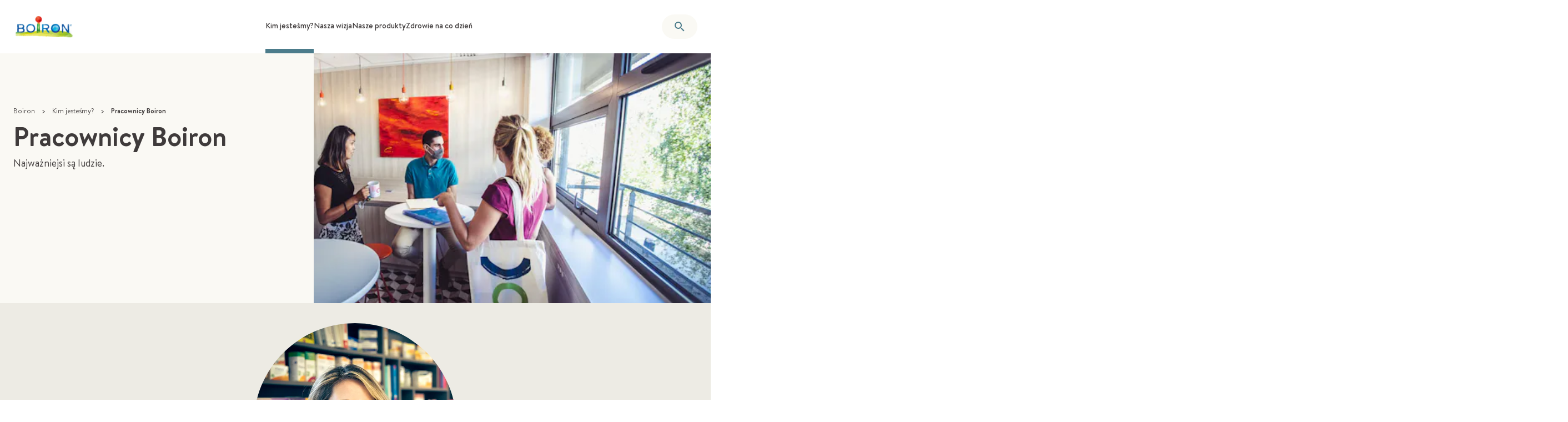

--- FILE ---
content_type: text/html; charset=utf-8
request_url: https://www.boiron.pl/kim-jestesmy/pracownicy-boiron
body_size: 54966
content:
<!DOCTYPE html><html class="text-ds-grey-3 antialiased scroll-smooth" lang="pl"><head><meta charSet="utf-8" data-next-head=""/><meta name="viewport" content="width=device-width, initial-scale=1" class="jsx-2665391786" data-next-head=""/><link rel="icon" href="/favicon.ico" sizes="any" class="jsx-2665391786" data-next-head=""/><link rel="icon" href="/icon.svg" type="image/svg+xml" class="jsx-2665391786" data-next-head=""/><link rel="apple-touch-icon" href="/apple-touch-icon.png" class="jsx-2665391786" data-next-head=""/><link rel="manifest" href="/manifest.webmanifest" class="jsx-2665391786" data-next-head=""/><title data-next-head="">Pracownicy Boiron - bo najważniejsi są ludzie</title><meta name="description" content="Najważniejsi są ludzie." data-next-head=""/><link rel="canonical" href="https://www.boiron.pl/kim-jestesmy/pracownicy-boiron" data-next-head=""/><meta property="og:type" content="website" data-next-head=""/><meta property="og:title" content="Pracownicy Boiron - bo najważniejsi są ludzie" data-next-head=""/><meta property="og:description" content="Najważniejsi są ludzie." data-next-head=""/><meta property="og:url" content="https://www.boiron.pl/kim-jestesmy/pracownicy-boiron" data-next-head=""/><meta property="og:image" content="https://images.prismic.io/boiron-corporate/HEADER_4883-e2afa428-16bc-449e-8d1b-2b4fcfb9dd38-pl-img.jpg?auto=compress%2Cformat&amp;rect=0%2C65%2C1440%2C669&amp;w=1200&amp;h=630&amp;fit=crop&amp;crop=edges" data-next-head=""/><meta property="og:image:alt" content="PRACOWNICY BOIRON" data-next-head=""/><meta property="og:image:width" content="1200" data-next-head=""/><meta property="og:image:height" content="630" data-next-head=""/><link data-next-font="size-adjust" rel="preconnect" href="/" crossorigin="anonymous"/><link rel="preload" href="/_next/static/css/8ea1b83f04e3ae6d.css" as="style"/><link rel="preload" href="/_next/static/css/891a62a6a31c73d4.css" as="style"/><link rel="preload" href="/_next/static/css/2325feec43c7caa5.css" as="style"/><script type="application/ld+json" data-next-head="">{"@context":"https://schema.org","@graph":[{"@type":"WebSite","@id":"https://www.boiron.pl","name":"BOIRON","url":"https://www.boiron.pl","publisher":{"@id":"https://www.boiron.pl/#organization"},"inLanguage":"pl-pl","potentialAction":{"@type":"SearchAction","target":{"@type":"EntryPoint","urlTemplate":"https://www.boiron.pl/szukaj?query={searchTermString}"},"query":"https://www.boiron.pl/szukaj?query={searchTermString}","query-input":"required name=search_term_string"}},{"@type":"WebPage","@id":"https://www.boiron.pl/kim-jestesmy/pracownicy-boiron/#webpage","name":"Pracownicy Boiron - bo najważniejsi są ludzie","description":"Najważniejsi są ludzie.","url":"https://www.boiron.pl/kim-jestesmy/pracownicy-boiron","isPartOf":{"@type":"WebSite","@id":"https://www.boiron.pl/#website"},"breadcrumb":{"@id":"https://www.boiron.pl/kim-jestesmy/pracownicy-boiron/#breadcrumb"}},{"@type":"Organization","name":"Boiron","url":"https://www.boiron.pl","logo":"https://images.prismic.io/boiron-corporate/4f9f28a3-ba2f-4dfe-abdd-c56ef142d3c0_BOIRON_Q_HD.png?auto=compress,format&rect=4,0,591,276&w=150&h=70","description":"Boiron, francuska firma - lider homeopatii na świecie","sameAs":[],"contactPoint":[],"address":{"@type":"PostalAddress","streetAddress":"2 Avenue de l'Ouest Lyonnais","addressLocality":"Messimy","postalCode":"69510","addressCountry":"FR"},"foundingDate":"1932","founder":[{"@type":"Person","name":"Jean Boiron"},{"@type":"Person","name":"Henri Boiron"}]},{"@type":"BreadcrumbList","@id":"https://www.boiron.pl/kim-jestesmy/pracownicy-boiron/#breadcrumb","itemListElement":[{"@type":"ListItem","position":1,"name":"Boiron","item":"https://www.boiron.pl"},{"@type":"ListItem","position":2,"name":"Kim jesteśmy?","item":"https://www.boiron.pl/kim-jestesmy"},{"@type":"ListItem","position":3,"name":"Pracownicy Boiron","item":"https://www.boiron.pl/corporate/kim-jestesmy/pracownicy-boiron"}]},{"@type":"Article","author":{"@type":"Organization","name":"Boiron","url":"https://www.boiron.pl"},"dateModified":"2025-08-28T13:55:47+0000","datePublished":"2022-09-15T07:35:10+0000","headline":"Pracownicy Boiron","image":"https://images.prismic.io/boiron-corporate/HEADER_4883-e2afa428-16bc-449e-8d1b-2b4fcfb9dd38-pl-img.jpg?auto=compress,format&rect=0,65,1440,669&w=1680&h=780","description":"Najważniejsi są ludzie."}]}</script><link rel="preload" as="image" imageSrcSet="https://images.prismic.io/boiron-corporate/HEADER_4883-e2afa428-16bc-449e-8d1b-2b4fcfb9dd38-pl-img.jpg?auto=compress%2Cformat&amp;rect=0%2C65%2C1440%2C669&amp;w=384 384w, https://images.prismic.io/boiron-corporate/HEADER_4883-e2afa428-16bc-449e-8d1b-2b4fcfb9dd38-pl-img.jpg?auto=compress%2Cformat&amp;rect=0%2C65%2C1440%2C669&amp;w=640 640w, https://images.prismic.io/boiron-corporate/HEADER_4883-e2afa428-16bc-449e-8d1b-2b4fcfb9dd38-pl-img.jpg?auto=compress%2Cformat&amp;rect=0%2C65%2C1440%2C669&amp;w=750 750w, https://images.prismic.io/boiron-corporate/HEADER_4883-e2afa428-16bc-449e-8d1b-2b4fcfb9dd38-pl-img.jpg?auto=compress%2Cformat&amp;rect=0%2C65%2C1440%2C669&amp;w=828 828w, https://images.prismic.io/boiron-corporate/HEADER_4883-e2afa428-16bc-449e-8d1b-2b4fcfb9dd38-pl-img.jpg?auto=compress%2Cformat&amp;rect=0%2C65%2C1440%2C669&amp;w=1080 1080w, https://images.prismic.io/boiron-corporate/HEADER_4883-e2afa428-16bc-449e-8d1b-2b4fcfb9dd38-pl-img.jpg?auto=compress%2Cformat&amp;rect=0%2C65%2C1440%2C669&amp;w=1200 1200w, https://images.prismic.io/boiron-corporate/HEADER_4883-e2afa428-16bc-449e-8d1b-2b4fcfb9dd38-pl-img.jpg?auto=compress%2Cformat&amp;rect=0%2C65%2C1440%2C669&amp;w=1920 1920w, https://images.prismic.io/boiron-corporate/HEADER_4883-e2afa428-16bc-449e-8d1b-2b4fcfb9dd38-pl-img.jpg?auto=compress%2Cformat&amp;rect=0%2C65%2C1440%2C669&amp;w=2048 2048w, https://images.prismic.io/boiron-corporate/HEADER_4883-e2afa428-16bc-449e-8d1b-2b4fcfb9dd38-pl-img.jpg?auto=compress%2Cformat&amp;rect=0%2C65%2C1440%2C669&amp;w=3840 3840w" imageSizes="(min-width: 768px) 50vw, 100vw" fetchPriority="high" media="(min-width: 768px)" data-next-head=""/><link rel="preload" as="image" imageSrcSet="https://images.prismic.io/boiron-corporate/HEADER_4883-e2afa428-16bc-449e-8d1b-2b4fcfb9dd38-pl-img.jpg?auto=compress%2Cformat&amp;rect=286%2C0%2C868%2C800&amp;w=384 384w, https://images.prismic.io/boiron-corporate/HEADER_4883-e2afa428-16bc-449e-8d1b-2b4fcfb9dd38-pl-img.jpg?auto=compress%2Cformat&amp;rect=286%2C0%2C868%2C800&amp;w=640 640w, https://images.prismic.io/boiron-corporate/HEADER_4883-e2afa428-16bc-449e-8d1b-2b4fcfb9dd38-pl-img.jpg?auto=compress%2Cformat&amp;rect=286%2C0%2C868%2C800&amp;w=750 750w, https://images.prismic.io/boiron-corporate/HEADER_4883-e2afa428-16bc-449e-8d1b-2b4fcfb9dd38-pl-img.jpg?auto=compress%2Cformat&amp;rect=286%2C0%2C868%2C800&amp;w=828 828w, https://images.prismic.io/boiron-corporate/HEADER_4883-e2afa428-16bc-449e-8d1b-2b4fcfb9dd38-pl-img.jpg?auto=compress%2Cformat&amp;rect=286%2C0%2C868%2C800&amp;w=1080 1080w, https://images.prismic.io/boiron-corporate/HEADER_4883-e2afa428-16bc-449e-8d1b-2b4fcfb9dd38-pl-img.jpg?auto=compress%2Cformat&amp;rect=286%2C0%2C868%2C800&amp;w=1200 1200w, https://images.prismic.io/boiron-corporate/HEADER_4883-e2afa428-16bc-449e-8d1b-2b4fcfb9dd38-pl-img.jpg?auto=compress%2Cformat&amp;rect=286%2C0%2C868%2C800&amp;w=1920 1920w, https://images.prismic.io/boiron-corporate/HEADER_4883-e2afa428-16bc-449e-8d1b-2b4fcfb9dd38-pl-img.jpg?auto=compress%2Cformat&amp;rect=286%2C0%2C868%2C800&amp;w=2048 2048w, https://images.prismic.io/boiron-corporate/HEADER_4883-e2afa428-16bc-449e-8d1b-2b4fcfb9dd38-pl-img.jpg?auto=compress%2Cformat&amp;rect=286%2C0%2C868%2C800&amp;w=3840 3840w" imageSizes="(min-width: 768px) 50vw, 100vw" fetchPriority="high" media="(max-width: 767px)" data-next-head=""/><link rel="stylesheet" href="/_next/static/css/8ea1b83f04e3ae6d.css" data-n-g=""/><link rel="stylesheet" href="/_next/static/css/891a62a6a31c73d4.css" data-n-p=""/><link rel="stylesheet" href="/_next/static/css/2325feec43c7caa5.css" data-n-p=""/><noscript data-n-css=""></noscript><script defer="" noModule="" src="/_next/static/chunks/polyfills-42372ed130431b0a.js"></script><script src="/_next/static/chunks/webpack-bbed4fe3b4102898.js" defer=""></script><script src="/_next/static/chunks/framework-951084b80bb83741.js" defer=""></script><script src="/_next/static/chunks/main-6af7541e843c53c0.js" defer=""></script><script src="/_next/static/chunks/pages/_app-6d0a0e75360fd25a.js" defer=""></script><script src="/_next/static/chunks/fce541bf-03f2c61f9d385b96.js" defer=""></script><script src="/_next/static/chunks/7715-af7430816d32ea0d.js" defer=""></script><script src="/_next/static/chunks/7739-0d8b8525c535853e.js" defer=""></script><script src="/_next/static/chunks/1561-300decff187552a8.js" defer=""></script><script src="/_next/static/chunks/5248-412fbe47e6436198.js" defer=""></script><script src="/_next/static/chunks/16-ead6ddd9f02b9ad2.js" defer=""></script><script src="/_next/static/chunks/6042-16e4e052e9e2c661.js" defer=""></script><script src="/_next/static/chunks/4359-d772548d2f7ae2fe.js" defer=""></script><script src="/_next/static/chunks/9559-29cdbf4d4b77859a.js" defer=""></script><script src="/_next/static/chunks/9024-8ab0f221a6009187.js" defer=""></script><script src="/_next/static/chunks/9176-8e9de908380bfa90.js" defer=""></script><script src="/_next/static/chunks/8620-2c5f00ba1e68d3b0.js" defer=""></script><script src="/_next/static/chunks/7131-29a58615cefa525c.js" defer=""></script><script src="/_next/static/chunks/4161-c013d61e6baedb47.js" defer=""></script><script src="/_next/static/chunks/pages/corporate/%5B...uid%5D-9d260be77d3f0376.js" defer=""></script><script src="/_next/static/x5i0EWXs0qu6ynIbId3xJ/_buildManifest.js" defer=""></script><script src="/_next/static/x5i0EWXs0qu6ynIbId3xJ/_ssgManifest.js" defer=""></script><style id="__jsx-2665391786">:root{--font-primary:'brandon', 'brandon Fallback';--font-serif:'brandon', 'brandon Fallback'}</style></head><body><div id="__next"><ul class="pointer-events-none absolute left-0 top-0 z-50 flex h-0 flex-row gap-2 p-2 opacity-0 transition-all focus-within:pointer-events-auto focus-within:relative focus-within:h-auto focus-within:opacity-100"><li><a href="#main" class="block p-2 text-black">Skip to main content</a></li><li><a href="#footer" class="block p-2 text-black">Go to footer</a></li></ul><div class="z-50 flex min-h-screen flex-col"><header id="app-header" class="sticky top-0 z-[100] flex-shrink-0"><div class="bg-white relative z-10 hidden xl:block px-[var(--container-padding)]"><div class="flex justify-between items-center gap-3 2xl:gap-6 h-24 max-w-[var(--container-wide)] mx-auto"><a class="w-28 flex-shrink-0" title="Boiron" data-elementid="header-logo" href="/"><img alt="logo boiron" loading="lazy" width="150" height="70" decoding="async" data-nimg="1" style="color:transparent" srcSet="https://images.prismic.io/boiron-corporate/4f9f28a3-ba2f-4dfe-abdd-c56ef142d3c0_BOIRON_Q_HD.png?auto=compress%2Cformat&amp;rect=4%2C0%2C591%2C276&amp;w=256 1x, https://images.prismic.io/boiron-corporate/4f9f28a3-ba2f-4dfe-abdd-c56ef142d3c0_BOIRON_Q_HD.png?auto=compress%2Cformat&amp;rect=4%2C0%2C591%2C276&amp;w=384 2x" src="https://images.prismic.io/boiron-corporate/4f9f28a3-ba2f-4dfe-abdd-c56ef142d3c0_BOIRON_Q_HD.png?auto=compress%2Cformat&amp;rect=4%2C0%2C591%2C276&amp;w=384"/></a><nav aria-label="primary" class="h-full"><ul role="menubar" aria-orientation="horizontal" class="flex h-full gap-4 2xl:gap-6" data-elementid="header-section-links"><li role="none" class="relative flex h-full border-b-8 border-blue-2 hover:border-blue-2"><a role="menuitem" aria-haspopup="true" aria-expanded="false" tabindex="0" class="pb-7 pt-9 text-center font-medium xl:text-sm 2xl:text-base" href="/kim-jestesmy">Kim jesteśmy?</a></li><li role="none" class="relative flex h-full border-b-8 border-transparent hover:border-blue-2"><a role="menuitem" aria-haspopup="true" aria-expanded="false" tabindex="-1" class="pb-7 pt-9 text-center font-medium xl:text-sm 2xl:text-base" href="/nasza-wizja">Nasza wizja</a></li><li role="none" class="relative flex h-full border-b-8 border-transparent hover:border-blue-2"><a role="menuitem" aria-haspopup="true" aria-expanded="false" tabindex="-1" class="pb-7 pt-9 text-center font-medium xl:text-sm 2xl:text-base" href="/nasze-produkty">Nasze produkty</a></li><li role="none" class="relative flex h-full border-b-8 border-transparent hover:border-blue-2"><a role="menuitem" aria-haspopup="true" aria-expanded="false" tabindex="-1" class="pb-7 pt-9 text-center font-medium xl:text-sm 2xl:text-base" href="/zdrowie-na-co-dzien">Zdrowie na co dzień</a></li></ul><div class="h-[26rem] w-full bg-ds-grey-0 py-5 shadow-lg hidden absolute left-0 top-24 z-50 px-[var(--container-padding)]"><div class="h-full max-w-[var(--container-normal)] mx-auto grid grid-cols-3 sm:grid-cols-12 gap-x-[var(--container-gutter)]"><div class="col-span-4"><div class="mb-5 text-2xl font-bold">Kim jesteśmy?</div><div>Poznaj Laboratorium Boiron stworzone w trosce o Twoje zdrowie.</div><a data-elementid="header-menu-section-link" class="font-bold gap-x-2.5 items-center inline-flex justify-center py-2.5 min-h-10 rounded-full px-5 text-white text-sm sm:text-base bg-ds-blue-2 mt-8" href="/kim-jestesmy">Przeczytaj więcej</a></div><ul role="menu" aria-label="Kim jesteśmy?" class="flex h-full flex-col col-span-4 overflow-y-auto border-l-ds-grey-2 relative border-l border-dashed -mx-4" data-elementid="header-menu-links"><li role="none"><a role="menuitem" aria-expanded="false" tabindex="0" class="hover:bg-ds-grey-1 font-medium relative z-0 flex items-center py-2 px-4" href="/kim-jestesmy/90-lat-doswiadczenia"><div>90 lat doświadczenia</div></a></li><li role="none"><a role="menuitem" aria-haspopup="true" aria-expanded="false" tabindex="-1" class="hover:bg-ds-grey-1 font-medium relative z-0 flex items-center py-2 px-4" href="/kim-jestesmy/miedzynarodowa-wspolpraca"><div>Międzynarodowa współpraca</div><svg class="ml-auto w-6 shrink-0" viewBox="0 0 24 24" xmlns="http://www.w3.org/2000/svg"><path fill="currentColor" d="M10 6 8.59 7.41 13.17 12l-4.58 4.59L10 18l6-6-6-6z"></path></svg></a></li><li role="none"><a role="menuitem" aria-expanded="false" tabindex="-1" class="hover:bg-ds-grey-1 font-medium relative z-0 flex items-center py-2 px-4" href="/kim-jestesmy/gwarancja-jakosci"><div>Gwarancja jakości</div></a></li><li role="none"><a role="menuitem" aria-expanded="false" tabindex="-1" class="hover:bg-ds-grey-1 font-medium relative z-0 flex items-center py-2 px-4" href="/kim-jestesmy/badania-i-innowacje"><div>Badania i innowacje</div></a></li><li role="none"><a role="menuitem" aria-expanded="false" tabindex="-1" class="hover:bg-ds-grey-1 font-medium relative z-0 flex items-center py-2 px-4" href="/kim-jestesmy/polityka-ochrony-srodowiska"><div>Polityka ochrony środowiska</div></a></li><li role="none"><a role="menuitem" aria-haspopup="true" aria-expanded="false" tabindex="-1" class="hover:bg-ds-grey-1 font-medium relative z-0 flex items-center py-2 px-4" href="/kim-jestesmy/pracownicy-boiron"><div>Pracownicy Boiron</div><svg class="ml-auto w-6 shrink-0" viewBox="0 0 24 24" xmlns="http://www.w3.org/2000/svg"><path fill="currentColor" d="M10 6 8.59 7.41 13.17 12l-4.58 4.59L10 18l6-6-6-6z"></path></svg></a></li><li role="none"><a role="menuitem" aria-haspopup="true" aria-expanded="false" tabindex="-1" class="hover:bg-ds-grey-1 font-medium relative z-0 flex items-center py-2 px-4" href="/kim-jestesmy/natura-zrodlem-innowacji"><div>Natura źródłem innowacji</div><svg class="ml-auto w-6 shrink-0" viewBox="0 0 24 24" xmlns="http://www.w3.org/2000/svg"><path fill="currentColor" d="M10 6 8.59 7.41 13.17 12l-4.58 4.59L10 18l6-6-6-6z"></path></svg></a></li></ul><div class="flex h-full flex-col col-span-4 overflow-y-auto border-l-ds-grey-2 relative border-l border-dashed -mx-4" data-elementid="header-submenu-links"><ul role="menu" aria-label="90 lat doświadczenia" class="hidden"></ul><ul role="menu" aria-label="Międzynarodowa współpraca" class="hidden"><li role="none"><a role="menuitem" tabindex="-1" class="hover:bg-ds-grey-1 font-medium relative z-0 flex items-center py-2 px-4" href="/kim-jestesmy/miedzynarodowa-wspolpraca/francuskie-przedsiebiorstwo">Francuskie przedsiębiorstwo</a></li><li role="none"><a role="menuitem" tabindex="-1" class="hover:bg-ds-grey-1 font-medium relative z-0 flex items-center py-2 px-4" href="/kim-jestesmy/miedzynarodowa-wspolpraca/obecnosc-w-50-ciu-krajach">Obecność w 50-ciu krajach</a></li></ul><ul role="menu" aria-label="Gwarancja jakości" class="hidden"></ul><ul role="menu" aria-label="Badania i innowacje" class="hidden"></ul><ul role="menu" aria-label="Polityka ochrony środowiska" class="hidden"></ul><ul role="menu" aria-label="Pracownicy Boiron" class="hidden"><li role="none"><a role="menuitem" tabindex="-1" class="hover:bg-ds-grey-1 font-medium relative z-0 flex items-center py-2 px-4" href="/kim-jestesmy/pracownicy-boiron/w-trosce-o-dobre-samopoczucie-naszych-pracownikow">W trosce o dobre samopoczucie naszych pracowników</a></li></ul><ul role="menu" aria-label="Natura źródłem innowacji" class="hidden"><li role="none"><a role="menuitem" tabindex="-1" class="hover:bg-ds-grey-1 font-medium relative z-0 flex items-center py-2 px-4" href="/kim-jestesmy/natura-zrodlem-innowacji/arnica">Arnica</a></li><li role="none"><a role="menuitem" tabindex="-1" class="hover:bg-ds-grey-1 font-medium relative z-0 flex items-center py-2 px-4" href="/kim-jestesmy/natura-zrodlem-innowacji/belladonna">Belladonna</a></li><li role="none"><a role="menuitem" tabindex="-1" class="hover:bg-ds-grey-1 font-medium relative z-0 flex items-center py-2 px-4" href="/kim-jestesmy/natura-zrodlem-innowacji/calendula">Calendula</a></li><li role="none"><a role="menuitem" tabindex="-1" class="hover:bg-ds-grey-1 font-medium relative z-0 flex items-center py-2 px-4" href="/kim-jestesmy/natura-zrodlem-innowacji/chamomilla">Chamomilla</a></li><li role="none"><a role="menuitem" tabindex="-1" class="hover:bg-ds-grey-1 font-medium relative z-0 flex items-center py-2 px-4" href="/kim-jestesmy/natura-zrodlem-innowacji/nux-vomica">Nux vomica</a></li><li role="none"><a role="menuitem" tabindex="-1" class="hover:bg-ds-grey-1 font-medium relative z-0 flex items-center py-2 px-4" href="/kim-jestesmy/natura-zrodlem-innowacji/passiflora">Passiflora</a></li><li role="none"><a role="menuitem" tabindex="-1" class="hover:bg-ds-grey-1 font-medium relative z-0 flex items-center py-2 px-4" href="/kim-jestesmy/natura-zrodlem-innowacji/valeriana">Valeriana</a></li></ul></div></div></div><div class="h-[26rem] w-full bg-ds-grey-0 py-5 shadow-lg hidden absolute left-0 top-24 z-50 px-[var(--container-padding)]"><div class="h-full max-w-[var(--container-normal)] mx-auto grid grid-cols-3 sm:grid-cols-12 gap-x-[var(--container-gutter)]"><div class="col-span-4"><div class="mb-5 text-2xl font-bold">Nasza wizja</div><div>Homeopatia to wybór terapii w myśl zasady &quot;Twoje zdrowie zasługuje na największy szacunek&quot;</div><a data-elementid="header-menu-section-link" class="font-bold gap-x-2.5 items-center inline-flex justify-center py-2.5 min-h-10 rounded-full px-5 text-white text-sm sm:text-base bg-ds-blue-2 mt-8" href="/nasza-wizja">Przeczytaj więcej</a></div><ul role="menu" aria-label="Nasza wizja" class="flex h-full flex-col col-span-4 overflow-y-auto border-l-ds-grey-2 relative border-l border-dashed -mx-4" data-elementid="header-menu-links"><li role="none"><a role="menuitem" aria-expanded="false" tabindex="0" class="hover:bg-ds-grey-1 font-medium relative z-0 flex items-center py-2 px-4" href="/nasza-wizja/poznaj-homeopatie"><div>Poznaj homeopatię</div></a></li><li role="none"><a role="menuitem" aria-expanded="false" tabindex="-1" class="hover:bg-ds-grey-1 font-medium relative z-0 flex items-center py-2 px-4" href="/nasza-wizja/faq-homeopatia"><div>FAQ: Homeopatia</div></a></li><li role="none"><a role="menuitem" aria-expanded="false" tabindex="-1" class="hover:bg-ds-grey-1 font-medium relative z-0 flex items-center py-2 px-4" href="/nasza-wizja/faq-jak-stosowac-homeopatie"><div>FAQ: Jak stosować homeopatię</div></a></li><li role="none"><a role="menuitem" aria-expanded="false" tabindex="-1" class="hover:bg-ds-grey-1 font-medium relative z-0 flex items-center py-2 px-4" href="/nasza-wizja/faq-fakty-i-mity-na-temat-leczenia-homeopatycznego"><div>FAQ: Fakty i mity na temat leczenia homeopatycznego</div></a></li><li role="none"><a role="menuitem" aria-expanded="false" tabindex="-1" class="hover:bg-ds-grey-1 font-medium relative z-0 flex items-center py-2 px-4" href="/nasza-wizja/medycyna-zintegrowana"><div>Medycyna zintegrowana</div></a></li><li role="none"><a role="menuitem" aria-expanded="false" tabindex="-1" class="hover:bg-ds-grey-1 font-medium relative z-0 flex items-center py-2 px-4" href="/nasza-wizja/kluczowe-dane-dotyczace-homeopatii-na-swiecie"><div>Kluczowe dane dotyczące homeopatii na świecie</div></a></li></ul><div class="flex h-full flex-col col-span-4 overflow-y-auto border-l-ds-grey-2 relative border-l border-dashed -mx-4" data-elementid="header-submenu-links"><ul role="menu" aria-label="Poznaj homeopatię" class="hidden"></ul><ul role="menu" aria-label="FAQ: Homeopatia" class="hidden"></ul><ul role="menu" aria-label="FAQ: Jak stosować homeopatię" class="hidden"></ul><ul role="menu" aria-label="FAQ: Fakty i mity na temat leczenia homeopatycznego" class="hidden"></ul><ul role="menu" aria-label="Medycyna zintegrowana" class="hidden"></ul><ul role="menu" aria-label="Kluczowe dane dotyczące homeopatii na świecie" class="hidden"></ul></div></div></div><div class="h-[26rem] w-full bg-ds-grey-0 py-5 shadow-lg hidden absolute left-0 top-24 z-50 px-[var(--container-padding)]"><div class="h-full max-w-[var(--container-normal)] mx-auto grid grid-cols-3 sm:grid-cols-12 gap-x-[var(--container-gutter)]"><div class="col-span-4"><div class="mb-5 text-2xl font-bold">Nasze produkty</div><div>5 kategorii produktów, skutecznych i bezpiecznych, przygotowanych z myślą o Twoim zdrowiu</div><a data-elementid="header-menu-section-link" class="font-bold gap-x-2.5 items-center inline-flex justify-center py-2.5 min-h-10 rounded-full px-5 text-white text-sm sm:text-base bg-ds-blue-2 mt-8" href="/nasze-produkty">Przeczytaj więcej</a></div><ul role="menu" aria-label="Nasze produkty" class="flex h-full flex-col col-span-4 overflow-y-auto border-l-ds-grey-2 relative border-l border-dashed -mx-4" data-elementid="header-menu-links"><li role="none"><a role="menuitem" aria-haspopup="false" aria-expanded="false" tabindex="0" class="hover:bg-ds-grey-1 font-medium relative z-0 flex items-center py-2 px-4" href="/nasze-produkty/leki-pojedyncze"><div>Leki pojedyncze </div></a></li><li role="none"><a role="menuitem" aria-haspopup="false" aria-expanded="false" tabindex="-1" class="hover:bg-ds-grey-1 font-medium relative z-0 flex items-center py-2 px-4" href="/nasze-produkty/leki-zlozone"><div>Leki złożone</div></a></li><li role="none"><a role="menuitem" aria-haspopup="false" aria-expanded="false" tabindex="-1" class="hover:bg-ds-grey-1 font-medium relative z-0 flex items-center py-2 px-4" href="/nasze-produkty/produkty-kosmetyczne"><div>Produkty kosmetyczne</div></a></li><li role="none"><a role="menuitem" aria-haspopup="false" aria-expanded="false" tabindex="-1" class="hover:bg-ds-grey-1 font-medium relative z-0 flex items-center py-2 px-4" href="/nasze-produkty/suplementy-diety"><div>Suplementy diety</div></a></li><li role="none"><a role="menuitem" aria-haspopup="true" aria-expanded="false" tabindex="-1" class="hover:bg-ds-grey-1 font-medium relative z-0 flex items-center py-2 px-4" href="/nasze-produkty/produkty-cbd"><div>Produkty CBD</div><svg class="ml-auto w-6 shrink-0" viewBox="0 0 24 24" xmlns="http://www.w3.org/2000/svg"><path fill="currentColor" d="M10 6 8.59 7.41 13.17 12l-4.58 4.59L10 18l6-6-6-6z"></path></svg></a></li></ul><div class="flex h-full flex-col col-span-4 overflow-y-auto border-l-ds-grey-2 relative border-l border-dashed -mx-4" data-elementid="header-submenu-links"><ul role="menu" aria-label="Leki pojedyncze " class="hidden"></ul><ul role="menu" aria-label="Leki złożone" class="hidden"></ul><ul role="menu" aria-label="Produkty kosmetyczne" class="hidden"></ul><ul role="menu" aria-label="Suplementy diety" class="hidden"></ul><div class="hidden px-4" aria-label="Produkty CBD" data-elementid="header-product-category-submenu-links"><a class="block py-2.5 font-medium md:py-0" href="/nasze-produkty/produkty-cbd"></a><hr class="mt-2.5 border-t-ds-grey-2"/><div class="mb-2.5 mt-5 italic md:mt-2.5"></div><ul class="columns-2 gap-8"><li class="break-inside-avoid-column"><a class="block py-2.5 font-medium md:py-1" href="/nasze-produkty/produkty-cbd/cannabis-pro-by-boiron"><p class="">Cannabis Pro by Boiron</p></a></li></ul><hr class="my-2.5 border-t-ds-grey-2"/><div class="flex flex-col items-start pt-2.5 md:flex-row md:gap-8"><div class="order-last mt-5 w-2/3 md:order-none md:mb-0 md:mt-0 md:w-1/2"></div><div class="md:w-1/2"><div class="mb-2.5 font-medium"></div><div class="mb-7 lg:mb-3"></div></div></div></div></div></div></div><div class="h-[26rem] w-full bg-ds-grey-0 py-5 shadow-lg hidden absolute left-0 top-24 z-50 px-[var(--container-padding)]"><div class="h-full max-w-[var(--container-normal)] mx-auto grid grid-cols-3 sm:grid-cols-12 gap-x-[var(--container-gutter)]"><div class="col-span-4"><div class="mb-5 text-2xl font-bold">Zdrowie na co dzień</div><div>Szukaj i wybieraj bezpieczne rozwiązania, które szanują Twój styl życia oraz naturalną równowagę Twojego ciała.</div><a data-elementid="header-menu-section-link" class="font-bold gap-x-2.5 items-center inline-flex justify-center py-2.5 min-h-10 rounded-full px-5 text-white text-sm sm:text-base bg-ds-blue-2 mt-8" href="/zdrowie-na-co-dzien">Przeczytaj więcej</a></div><ul role="menu" aria-label="Zdrowie na co dzień" class="flex h-full flex-col col-span-4 overflow-y-auto border-l-ds-grey-2 relative border-l border-dashed -mx-4" data-elementid="header-menu-links"><li role="none"><a role="menuitem" aria-expanded="false" tabindex="0" class="hover:bg-ds-grey-1 font-medium relative z-0 flex items-center py-2 px-4" href="/zdrowie-na-co-dzien/przeziebienie-i-odpornosc"><div>Przeziębienie i odporność</div></a></li><li role="none"><a role="menuitem" aria-expanded="false" tabindex="-1" class="hover:bg-ds-grey-1 font-medium relative z-0 flex items-center py-2 px-4" href="/zdrowie-na-co-dzien/ciaza-i-porod"><div>Ciąża i poród</div></a></li><li role="none"><a role="menuitem" aria-expanded="false" tabindex="-1" class="hover:bg-ds-grey-1 font-medium relative z-0 flex items-center py-2 px-4" href="/zdrowie-na-co-dzien/stres-sen"><div>Stres i sen</div></a></li><li role="none"><a role="menuitem" aria-expanded="false" tabindex="-1" class="hover:bg-ds-grey-1 font-medium relative z-0 flex items-center py-2 px-4" href="/zdrowie-na-co-dzien/miesnie-i-stawy"><div>Mięśnie i stawy</div></a></li><li role="none"><a role="menuitem" aria-expanded="false" tabindex="-1" class="hover:bg-ds-grey-1 font-medium relative z-0 flex items-center py-2 px-4" href="/zdrowie-na-co-dzien/dermatologia"><div>Dermatologia</div></a></li><li role="none"><a role="menuitem" aria-expanded="false" tabindex="-1" class="hover:bg-ds-grey-1 font-medium relative z-0 flex items-center py-2 px-4" href="/zdrowie-na-co-dzien/pediatria"><div>Pediatria</div></a></li><li role="none"><a role="menuitem" aria-expanded="false" tabindex="-1" class="hover:bg-ds-grey-1 font-medium relative z-0 flex items-center py-2 px-4" href="/zdrowie-na-co-dzien/gastrologia"><div>Gastrologia</div></a></li><li role="none"><a role="menuitem" aria-expanded="false" tabindex="-1" class="hover:bg-ds-grey-1 font-medium relative z-0 flex items-center py-2 px-4" href="/zdrowie-na-co-dzien/pozostale"><div>Pozostałe</div></a></li></ul><div class="flex h-full flex-col col-span-4 overflow-y-auto border-l-ds-grey-2 relative border-l border-dashed -mx-4" data-elementid="header-submenu-links"><ul role="menu" aria-label="Przeziębienie i odporność" class="hidden"></ul><ul role="menu" aria-label="Ciąża i poród" class="hidden"></ul><ul role="menu" aria-label="Stres i sen" class="hidden"></ul><ul role="menu" aria-label="Mięśnie i stawy" class="hidden"></ul><ul role="menu" aria-label="Dermatologia" class="hidden"></ul><ul role="menu" aria-label="Pediatria" class="hidden"></ul><ul role="menu" aria-label="Gastrologia" class="hidden"></ul><ul role="menu" aria-label="Pozostałe" class="hidden"></ul></div></div></div></nav><div class="relative flex items-center gap-4"><button title="Wyszukaj" class="font-bold gap-x-2.5 items-center inline-flex justify-center py-2.5 min-h-10 rounded-full px-5 border-ds-grey-2 text-sm/tight sm:text-base/snug bg-ds-grey-0 text-ds-blue-2 shrink-0"><svg class="sm:w-6 w-[18px] shrink-0" aria-hidden="true" viewBox="0 0 24 24" xmlns="http://www.w3.org/2000/svg"><path fill="currentColor" d="M9.5,3A6.5,6.5 0 0,1 16,9.5C16,11.11 15.41,12.59 14.44,13.73L14.71,14H15.5L20.5,19L19,20.5L14,15.5V14.71L13.73,14.44C12.59,15.41 11.11,16 9.5,16A6.5,6.5 0 0,1 3,9.5A6.5,6.5 0 0,1 9.5,3M9.5,5C7,5 5,7 5,9.5C5,12 7,14 9.5,14C12,14 14,12 14,9.5C14,7 12,5 9.5,5Z"></path></svg></button></div></div></div><div class="bg-white px-3 xl:hidden"><div class="relative flex items-center h-20 gap-3.5 max-w-[var(--container-wide)] mx-auto"><a class="w-24 flex-shrink-0" title="Boiron" data-elementid="header-logo" href="/"><img alt="logo boiron" loading="lazy" width="150" height="70" decoding="async" data-nimg="1" style="color:transparent" srcSet="https://images.prismic.io/boiron-corporate/4f9f28a3-ba2f-4dfe-abdd-c56ef142d3c0_BOIRON_Q_HD.png?auto=compress%2Cformat&amp;rect=4%2C0%2C591%2C276&amp;w=256 1x, https://images.prismic.io/boiron-corporate/4f9f28a3-ba2f-4dfe-abdd-c56ef142d3c0_BOIRON_Q_HD.png?auto=compress%2Cformat&amp;rect=4%2C0%2C591%2C276&amp;w=384 2x" src="https://images.prismic.io/boiron-corporate/4f9f28a3-ba2f-4dfe-abdd-c56ef142d3c0_BOIRON_Q_HD.png?auto=compress%2Cformat&amp;rect=4%2C0%2C591%2C276&amp;w=384"/></a><button title="Wyszukaj" class="font-bold gap-x-2.5 items-center inline-flex justify-center py-2.5 min-h-10 rounded-full px-5 border-ds-grey-2 text-sm/tight sm:text-base/snug bg-ds-grey-0 text-ds-blue-2 ml-auto"><svg class="sm:w-6 w-[18px] shrink-0" aria-hidden="true" viewBox="0 0 24 24" xmlns="http://www.w3.org/2000/svg"><path fill="currentColor" d="M9.5,3A6.5,6.5 0 0,1 16,9.5C16,11.11 15.41,12.59 14.44,13.73L14.71,14H15.5L20.5,19L19,20.5L14,15.5V14.71L13.73,14.44C12.59,15.41 11.11,16 9.5,16A6.5,6.5 0 0,1 3,9.5A6.5,6.5 0 0,1 9.5,3M9.5,5C7,5 5,7 5,9.5C5,12 7,14 9.5,14C12,14 14,12 14,9.5C14,7 12,5 9.5,5Z"></path></svg></button><button data-testid="header-menu-button-mobile" title="Menu"><svg class="w-6" xmlns="http://www.w3.org/2000/svg" viewBox="0 0 24 24" aria-hidden="true"><path fill="currentColor" d="M3 6h18v2H3V6m0 5h18v2H3v-2m0 5h18v2H3v-2Z"></path></svg></button></div></div><div class="fixed left-0 top-0 z-[200] flex h-screen w-full flex-col bg-ds-grey-0" hidden="" style="display:none"><div class="flex shrink-0 items-center justify-end pr-5 pt-5"><button><svg class="w-6" viewBox="0 0 24 24" xmlns="http://www.w3.org/2000/svg"><path fill="currentColor" d="M6.4 19 5 17.6l5.6-5.6L5 6.4 6.4 5l5.6 5.6L17.6 5 19 6.4 13.4 12l5.6 5.6-1.4 1.4-5.6-5.6L6.4 19Z"></path></svg></button></div><div class="relative w-full flex-1"><div class="absolute left-0 top-0 h-full w-full transition-transform duration-300 -translate-x-full"><div class="flex h-full w-full flex-col px-5 pt-8"><div class="flex-1 overflow-auto pb-32"><nav aria-label="primary"><ul class="flex flex-col" role="menu"><li role="none"><button class="flex w-full text-left py-2.5 font-medium"><div class="grow">Kim jesteśmy?</div><svg class="w-6 flex-shrink-0" viewBox="0 0 24 24" xmlns="http://www.w3.org/2000/svg"><path fill="currentColor" d="M10 6 8.59 7.41 13.17 12l-4.58 4.59L10 18l6-6-6-6z"></path></svg></button></li><li role="none"><button class="flex w-full text-left py-2.5 font-medium"><div class="grow">Nasza wizja</div><svg class="w-6 flex-shrink-0" viewBox="0 0 24 24" xmlns="http://www.w3.org/2000/svg"><path fill="currentColor" d="M10 6 8.59 7.41 13.17 12l-4.58 4.59L10 18l6-6-6-6z"></path></svg></button></li><li role="none"><button class="flex w-full text-left py-2.5 font-medium"><div class="grow">Nasze produkty</div><svg class="w-6 flex-shrink-0" viewBox="0 0 24 24" xmlns="http://www.w3.org/2000/svg"><path fill="currentColor" d="M10 6 8.59 7.41 13.17 12l-4.58 4.59L10 18l6-6-6-6z"></path></svg></button></li><li role="none"><button class="flex w-full text-left py-2.5 font-medium"><div class="grow">Zdrowie na co dzień</div><svg class="w-6 flex-shrink-0" viewBox="0 0 24 24" xmlns="http://www.w3.org/2000/svg"><path fill="currentColor" d="M10 6 8.59 7.41 13.17 12l-4.58 4.59L10 18l6-6-6-6z"></path></svg></button></li></ul></nav><hr class="my-2.5 border-t border-t-ds-grey-2"/><nav aria-label="secondary" data-elementid="header-secondary-links"><ul><li><a class="block py-2.5" href="/kontakt">Kontakt</a></li></ul></nav></div></div></div><div data-elementid="header-menu-links" class="absolute left-0 top-0 h-full w-full transition-transform duration-300" hidden="" style="display:none"><div class="flex h-full w-full flex-col px-5 pt-8"><div class="shrink-0"><button class="flex py-2.5 text-left italic"><svg class="mr-2.5 w-6 shrink-0" viewBox="0 0 24 24" xmlns="http://www.w3.org/2000/svg"><path fill="currentColor" d="M15.41 7.41 14 6l-6 6 6 6 1.41-1.41L10.83 12l4.58-4.59z"></path></svg>Kim jesteśmy?</button></div><div class="flex-1 overflow-auto pb-32"><ul><li><a class="block py-2.5 text-left font-medium" href="/kim-jestesmy">Kim jesteśmy?</a></li><li data-headlessui-state=""><a class="block py-2.5 font-medium" href="/kim-jestesmy/90-lat-doswiadczenia">90 lat doświadczenia</a></li><li data-headlessui-state=""><button class="flex w-full py-2.5 text-left font-medium" id="headlessui-disclosure-button-:R59id955m:" type="button" aria-expanded="false" data-headlessui-state=""><div class="w-full">Międzynarodowa współpraca</div><svg class="ml-6 w-6 flex-shrink-0 transition duration-300" viewBox="0 0 24 24" xmlns="http://www.w3.org/2000/svg" fill="currentColor"><path fill="currentColor" d="m12 15.375-6-6 1.4-1.4 4.6 4.6 4.6-4.6 1.4 1.4-6 6"></path></svg></button><div class="overflow-hidden" hidden="" style="display:none"><div class="pl-10"><ul role="menu"><li role="none"><a class="block py-2.5" href="/kim-jestesmy/miedzynarodowa-wspolpraca">Międzynarodowa współpraca</a></li><li role="none"><a class="block py-2.5" href="/kim-jestesmy/miedzynarodowa-wspolpraca/francuskie-przedsiebiorstwo">Francuskie przedsiębiorstwo</a></li><li role="none"><a class="block py-2.5" href="/kim-jestesmy/miedzynarodowa-wspolpraca/obecnosc-w-50-ciu-krajach">Obecność w 50-ciu krajach</a></li></ul></div></div></li><li data-headlessui-state=""><a class="block py-2.5 font-medium" href="/kim-jestesmy/gwarancja-jakosci">Gwarancja jakości</a></li><li data-headlessui-state=""><a class="block py-2.5 font-medium" href="/kim-jestesmy/badania-i-innowacje">Badania i innowacje</a></li><li data-headlessui-state=""><a class="block py-2.5 font-medium" href="/kim-jestesmy/polityka-ochrony-srodowiska">Polityka ochrony środowiska</a></li><li data-headlessui-state=""><button class="flex w-full py-2.5 text-left font-medium" id="headlessui-disclosure-button-:R79id955m:" type="button" aria-expanded="false" data-headlessui-state=""><div class="w-full">Pracownicy Boiron</div><svg class="ml-6 w-6 flex-shrink-0 transition duration-300" viewBox="0 0 24 24" xmlns="http://www.w3.org/2000/svg" fill="currentColor"><path fill="currentColor" d="m12 15.375-6-6 1.4-1.4 4.6 4.6 4.6-4.6 1.4 1.4-6 6"></path></svg></button><div class="overflow-hidden" hidden="" style="display:none"><div class="pl-10"><ul role="menu"><li role="none"><a class="block py-2.5" href="/kim-jestesmy/pracownicy-boiron">Pracownicy Boiron</a></li><li role="none"><a class="block py-2.5" href="/kim-jestesmy/pracownicy-boiron/w-trosce-o-dobre-samopoczucie-naszych-pracownikow">W trosce o dobre samopoczucie naszych pracowników</a></li></ul></div></div></li><li data-headlessui-state=""><button class="flex w-full py-2.5 text-left font-medium" id="headlessui-disclosure-button-:R7pid955m:" type="button" aria-expanded="false" data-headlessui-state=""><div class="w-full">Natura źródłem innowacji</div><svg class="ml-6 w-6 flex-shrink-0 transition duration-300" viewBox="0 0 24 24" xmlns="http://www.w3.org/2000/svg" fill="currentColor"><path fill="currentColor" d="m12 15.375-6-6 1.4-1.4 4.6 4.6 4.6-4.6 1.4 1.4-6 6"></path></svg></button><div class="overflow-hidden" hidden="" style="display:none"><div class="pl-10"><ul role="menu"><li role="none"><a class="block py-2.5" href="/kim-jestesmy/natura-zrodlem-innowacji">Natura źródłem innowacji</a></li><li role="none"><a class="block py-2.5" href="/kim-jestesmy/natura-zrodlem-innowacji/arnica">Arnica</a></li><li role="none"><a class="block py-2.5" href="/kim-jestesmy/natura-zrodlem-innowacji/belladonna">Belladonna</a></li><li role="none"><a class="block py-2.5" href="/kim-jestesmy/natura-zrodlem-innowacji/calendula">Calendula</a></li><li role="none"><a class="block py-2.5" href="/kim-jestesmy/natura-zrodlem-innowacji/chamomilla">Chamomilla</a></li><li role="none"><a class="block py-2.5" href="/kim-jestesmy/natura-zrodlem-innowacji/nux-vomica">Nux vomica</a></li><li role="none"><a class="block py-2.5" href="/kim-jestesmy/natura-zrodlem-innowacji/passiflora">Passiflora</a></li><li role="none"><a class="block py-2.5" href="/kim-jestesmy/natura-zrodlem-innowacji/valeriana">Valeriana</a></li></ul></div></div></li></ul></div></div></div><div data-elementid="header-menu-links" class="absolute left-0 top-0 h-full w-full transition-transform duration-300" hidden="" style="display:none"><div class="flex h-full w-full flex-col px-5 pt-8"><div class="shrink-0"><button class="flex py-2.5 text-left italic"><svg class="mr-2.5 w-6 shrink-0" viewBox="0 0 24 24" xmlns="http://www.w3.org/2000/svg"><path fill="currentColor" d="M15.41 7.41 14 6l-6 6 6 6 1.41-1.41L10.83 12l4.58-4.59z"></path></svg>Nasza wizja</button></div><div class="flex-1 overflow-auto pb-32"><ul><li><a class="block py-2.5 text-left font-medium" href="/nasza-wizja">Nasza wizja</a></li><li data-headlessui-state=""><a class="block py-2.5 font-medium" href="/nasza-wizja/poznaj-homeopatie">Poznaj homeopatię</a></li><li data-headlessui-state=""><a class="block py-2.5 font-medium" href="/nasza-wizja/faq-homeopatia">FAQ: Homeopatia</a></li><li data-headlessui-state=""><a class="block py-2.5 font-medium" href="/nasza-wizja/faq-jak-stosowac-homeopatie">FAQ: Jak stosować homeopatię</a></li><li data-headlessui-state=""><a class="block py-2.5 font-medium" href="/nasza-wizja/faq-fakty-i-mity-na-temat-leczenia-homeopatycznego">FAQ: Fakty i mity na temat leczenia homeopatycznego</a></li><li data-headlessui-state=""><a class="block py-2.5 font-medium" href="/nasza-wizja/medycyna-zintegrowana">Medycyna zintegrowana</a></li><li data-headlessui-state=""><a class="block py-2.5 font-medium" href="/nasza-wizja/kluczowe-dane-dotyczace-homeopatii-na-swiecie">Kluczowe dane dotyczące homeopatii na świecie</a></li></ul></div></div></div><div data-elementid="header-menu-links" class="absolute left-0 top-0 h-full w-full transition-transform duration-300" hidden="" style="display:none"><div class="flex h-full w-full flex-col px-5 pt-8"><div class="shrink-0"><button class="flex py-2.5 text-left italic"><svg class="mr-2.5 w-6 shrink-0" viewBox="0 0 24 24" xmlns="http://www.w3.org/2000/svg"><path fill="currentColor" d="M15.41 7.41 14 6l-6 6 6 6 1.41-1.41L10.83 12l4.58-4.59z"></path></svg>Nasze produkty</button></div><div class="flex-1 overflow-auto pb-32"><ul class="flex flex-col" role="menu"><li role="none"><a class="flex w-full text-left py-2.5 font-medium" href="/nasze-produkty">Nasze produkty</a></li><li role="none"><a class="flex w-full text-left py-2.5 font-medium" href="/nasze-produkty/leki-pojedyncze">Leki pojedyncze </a></li><li role="none"><a class="flex w-full text-left py-2.5 font-medium" href="/nasze-produkty/leki-zlozone">Leki złożone</a></li><li role="none"><a class="flex w-full text-left py-2.5 font-medium" href="/nasze-produkty/produkty-kosmetyczne">Produkty kosmetyczne</a></li><li role="none"><a class="flex w-full text-left py-2.5 font-medium" href="/nasze-produkty/suplementy-diety">Suplementy diety</a></li><li role="none"><button class="flex w-full text-left py-2.5 font-medium"><div class="grow">Produkty CBD</div><svg class="w-6 flex-shrink-0" viewBox="0 0 24 24" xmlns="http://www.w3.org/2000/svg"><path fill="currentColor" d="M10 6 8.59 7.41 13.17 12l-4.58 4.59L10 18l6-6-6-6z"></path></svg></button></li></ul></div></div></div><div class="absolute left-0 top-0 h-full w-full transition-transform duration-300" hidden="" style="display:none"><div class="flex h-full w-full flex-col px-5 pt-8"><div class="shrink-0"><button class="flex py-2.5 text-left italic"><svg class="mr-2.5 w-6 shrink-0" viewBox="0 0 24 24" xmlns="http://www.w3.org/2000/svg"><path fill="currentColor" d="M15.41 7.41 14 6l-6 6 6 6 1.41-1.41L10.83 12l4.58-4.59z"></path></svg>Produkty CBD</button></div><div class="flex-1 overflow-auto pb-32"><div aria-label="Produkty CBD" data-elementid="header-product-category-submenu-links"><a class="block py-2.5 font-medium md:py-0" href="/nasze-produkty/produkty-cbd"></a><hr class="mt-2.5 border-t-ds-grey-2"/><div class="mb-2.5 mt-5 italic md:mt-2.5"></div><ul class="columns-2 gap-8"><li class="break-inside-avoid-column"><a class="block py-2.5 font-medium md:py-1" href="/nasze-produkty/produkty-cbd/cannabis-pro-by-boiron"><p class="">Cannabis Pro by Boiron</p></a></li></ul><hr class="my-2.5 border-t-ds-grey-2"/><div class="flex flex-col items-start pt-2.5 md:flex-row md:gap-8"><div class="order-last mt-5 w-2/3 md:order-none md:mb-0 md:mt-0 md:w-1/2"></div><div class="md:w-1/2"><div class="mb-2.5 font-medium"></div><div class="mb-7 lg:mb-3"></div></div></div></div></div></div></div><div data-elementid="header-menu-links" class="absolute left-0 top-0 h-full w-full transition-transform duration-300" hidden="" style="display:none"><div class="flex h-full w-full flex-col px-5 pt-8"><div class="shrink-0"><button class="flex py-2.5 text-left italic"><svg class="mr-2.5 w-6 shrink-0" viewBox="0 0 24 24" xmlns="http://www.w3.org/2000/svg"><path fill="currentColor" d="M15.41 7.41 14 6l-6 6 6 6 1.41-1.41L10.83 12l4.58-4.59z"></path></svg>Zdrowie na co dzień</button></div><div class="flex-1 overflow-auto pb-32"><ul><li><a class="block py-2.5 text-left font-medium" href="/zdrowie-na-co-dzien">Zdrowie na co dzień</a></li><li data-headlessui-state=""><a class="block py-2.5 font-medium" href="/zdrowie-na-co-dzien/przeziebienie-i-odpornosc">Przeziębienie i odporność</a></li><li data-headlessui-state=""><a class="block py-2.5 font-medium" href="/zdrowie-na-co-dzien/ciaza-i-porod">Ciąża i poród</a></li><li data-headlessui-state=""><a class="block py-2.5 font-medium" href="/zdrowie-na-co-dzien/stres-sen">Stres i sen</a></li><li data-headlessui-state=""><a class="block py-2.5 font-medium" href="/zdrowie-na-co-dzien/miesnie-i-stawy">Mięśnie i stawy</a></li><li data-headlessui-state=""><a class="block py-2.5 font-medium" href="/zdrowie-na-co-dzien/dermatologia">Dermatologia</a></li><li data-headlessui-state=""><a class="block py-2.5 font-medium" href="/zdrowie-na-co-dzien/pediatria">Pediatria</a></li><li data-headlessui-state=""><a class="block py-2.5 font-medium" href="/zdrowie-na-co-dzien/gastrologia">Gastrologia</a></li><li data-headlessui-state=""><a class="block py-2.5 font-medium" href="/zdrowie-na-co-dzien/pozostale">Pozostałe</a></li></ul></div></div></div></div></div></header><main id="main" role="main" class="flex-grow bg-beige-1"><div class="bg-ds-grey-0 overflow-hidden"><div class="relative max-w-[var(--container-wide)] mx-auto"><div class="relative h-full md:absolute md:top-0 md:right-0 md:aspect-auto md:w-[calc(((7/12)*100%)-var(--container-gutter))]"><picture><source media="(max-width: 767px)" srcSet="https://images.prismic.io/boiron-corporate/HEADER_4883-e2afa428-16bc-449e-8d1b-2b4fcfb9dd38-pl-img.jpg?auto=compress%2Cformat&amp;rect=286%2C0%2C868%2C800&amp;w=384 384w, https://images.prismic.io/boiron-corporate/HEADER_4883-e2afa428-16bc-449e-8d1b-2b4fcfb9dd38-pl-img.jpg?auto=compress%2Cformat&amp;rect=286%2C0%2C868%2C800&amp;w=640 640w, https://images.prismic.io/boiron-corporate/HEADER_4883-e2afa428-16bc-449e-8d1b-2b4fcfb9dd38-pl-img.jpg?auto=compress%2Cformat&amp;rect=286%2C0%2C868%2C800&amp;w=750 750w, https://images.prismic.io/boiron-corporate/HEADER_4883-e2afa428-16bc-449e-8d1b-2b4fcfb9dd38-pl-img.jpg?auto=compress%2Cformat&amp;rect=286%2C0%2C868%2C800&amp;w=828 828w, https://images.prismic.io/boiron-corporate/HEADER_4883-e2afa428-16bc-449e-8d1b-2b4fcfb9dd38-pl-img.jpg?auto=compress%2Cformat&amp;rect=286%2C0%2C868%2C800&amp;w=1080 1080w, https://images.prismic.io/boiron-corporate/HEADER_4883-e2afa428-16bc-449e-8d1b-2b4fcfb9dd38-pl-img.jpg?auto=compress%2Cformat&amp;rect=286%2C0%2C868%2C800&amp;w=1200 1200w, https://images.prismic.io/boiron-corporate/HEADER_4883-e2afa428-16bc-449e-8d1b-2b4fcfb9dd38-pl-img.jpg?auto=compress%2Cformat&amp;rect=286%2C0%2C868%2C800&amp;w=1920 1920w, https://images.prismic.io/boiron-corporate/HEADER_4883-e2afa428-16bc-449e-8d1b-2b4fcfb9dd38-pl-img.jpg?auto=compress%2Cformat&amp;rect=286%2C0%2C868%2C800&amp;w=2048 2048w, https://images.prismic.io/boiron-corporate/HEADER_4883-e2afa428-16bc-449e-8d1b-2b4fcfb9dd38-pl-img.jpg?auto=compress%2Cformat&amp;rect=286%2C0%2C868%2C800&amp;w=3840 3840w" width="770" height="710"/><img aria-hidden="true" alt="PRACOWNICY BOIRON" width="1680" height="780" decoding="async" class="aspect-[390/400] w-full object-cover md:absolute md:inset-0 md:aspect-auto md:h-full md:object-cover md:object-right-top" style="color:transparent" sizes="(min-width: 768px) 50vw, 100vw" srcSet="https://images.prismic.io/boiron-corporate/HEADER_4883-e2afa428-16bc-449e-8d1b-2b4fcfb9dd38-pl-img.jpg?auto=compress%2Cformat&amp;rect=0%2C65%2C1440%2C669&amp;w=384 384w, https://images.prismic.io/boiron-corporate/HEADER_4883-e2afa428-16bc-449e-8d1b-2b4fcfb9dd38-pl-img.jpg?auto=compress%2Cformat&amp;rect=0%2C65%2C1440%2C669&amp;w=640 640w, https://images.prismic.io/boiron-corporate/HEADER_4883-e2afa428-16bc-449e-8d1b-2b4fcfb9dd38-pl-img.jpg?auto=compress%2Cformat&amp;rect=0%2C65%2C1440%2C669&amp;w=750 750w, https://images.prismic.io/boiron-corporate/HEADER_4883-e2afa428-16bc-449e-8d1b-2b4fcfb9dd38-pl-img.jpg?auto=compress%2Cformat&amp;rect=0%2C65%2C1440%2C669&amp;w=828 828w, https://images.prismic.io/boiron-corporate/HEADER_4883-e2afa428-16bc-449e-8d1b-2b4fcfb9dd38-pl-img.jpg?auto=compress%2Cformat&amp;rect=0%2C65%2C1440%2C669&amp;w=1080 1080w, https://images.prismic.io/boiron-corporate/HEADER_4883-e2afa428-16bc-449e-8d1b-2b4fcfb9dd38-pl-img.jpg?auto=compress%2Cformat&amp;rect=0%2C65%2C1440%2C669&amp;w=1200 1200w, https://images.prismic.io/boiron-corporate/HEADER_4883-e2afa428-16bc-449e-8d1b-2b4fcfb9dd38-pl-img.jpg?auto=compress%2Cformat&amp;rect=0%2C65%2C1440%2C669&amp;w=1920 1920w, https://images.prismic.io/boiron-corporate/HEADER_4883-e2afa428-16bc-449e-8d1b-2b4fcfb9dd38-pl-img.jpg?auto=compress%2Cformat&amp;rect=0%2C65%2C1440%2C669&amp;w=2048 2048w, https://images.prismic.io/boiron-corporate/HEADER_4883-e2afa428-16bc-449e-8d1b-2b4fcfb9dd38-pl-img.jpg?auto=compress%2Cformat&amp;rect=0%2C65%2C1440%2C669&amp;w=3840 3840w" src="https://images.prismic.io/boiron-corporate/HEADER_4883-e2afa428-16bc-449e-8d1b-2b4fcfb9dd38-pl-img.jpg?auto=compress%2Cformat&amp;rect=0%2C65%2C1440%2C669&amp;w=3840" fetchPriority="high"/></picture></div><div class="bg-ds-grey-0 relative overflow-hidden md:static px-[var(--container-padding)]"><div class="min-h-48 md:min-h-[450px] max-w-[var(--container-normal)] mx-auto grid grid-cols-3 sm:grid-cols-12 gap-x-[var(--container-gutter)]"><div class="relative col-span-full pt-5 pb-10 md:col-span-5 md:pt-24 md:pb-12"><nav class="text-xs font-normal mb-2 md:mb-3.5"><ol class="truncate"><li class="inline"><a href="/">Boiron</a><span aria-hidden="true" class="mx-1 sm:mx-3">&gt;</span></li><li class="inline"><a href="/kim-jestesmy">Kim jesteśmy?</a><span aria-hidden="true" class="mx-1 sm:mx-3">&gt;</span></li><li aria-current="location" class="inline font-bold">Pracownicy Boiron</li></ol></nav><h1 class="mb-2.5 font-bold text-3xl md:text-5xl">Pracownicy Boiron</h1><p class="md:text-lg">Najważniejsi są ludzie.</p></div></div></div></div></div><section class="bg-ds-grey-1 overflow-hidden pb-9 md:pb-12 pt-9 px-[var(--container-padding)]"><div class="max-w-[var(--container-normal)] mx-auto grid grid-cols-3 sm:grid-cols-12 gap-x-[var(--container-gutter)]"><div class="relative z-10 col-span-full mx-auto w-[245px] max-w-full pb-12 md:col-span-6 md:col-start-4 md:w-[365px]"><img alt="Juliette Baudry, Directrice des Ressources Humaines Boiron" loading="lazy" width="350" height="350" decoding="async" data-nimg="1" class="w-full rounded-full" style="color:transparent" sizes="(min-width: 640px) 33vw, 80vw" srcSet="https://images.prismic.io/boiron-corporate/8779d9cb-5dc7-40a0-970b-a0d41de24252_Juliette-Baudry-DRH.png?auto=format%2Ccompress&amp;rect=0%2C0%2C700%2C700&amp;w=256 256w, https://images.prismic.io/boiron-corporate/8779d9cb-5dc7-40a0-970b-a0d41de24252_Juliette-Baudry-DRH.png?auto=format%2Ccompress&amp;rect=0%2C0%2C700%2C700&amp;w=384 384w, https://images.prismic.io/boiron-corporate/8779d9cb-5dc7-40a0-970b-a0d41de24252_Juliette-Baudry-DRH.png?auto=format%2Ccompress&amp;rect=0%2C0%2C700%2C700&amp;w=640 640w, https://images.prismic.io/boiron-corporate/8779d9cb-5dc7-40a0-970b-a0d41de24252_Juliette-Baudry-DRH.png?auto=format%2Ccompress&amp;rect=0%2C0%2C700%2C700&amp;w=750 750w, https://images.prismic.io/boiron-corporate/8779d9cb-5dc7-40a0-970b-a0d41de24252_Juliette-Baudry-DRH.png?auto=format%2Ccompress&amp;rect=0%2C0%2C700%2C700&amp;w=828 828w, https://images.prismic.io/boiron-corporate/8779d9cb-5dc7-40a0-970b-a0d41de24252_Juliette-Baudry-DRH.png?auto=format%2Ccompress&amp;rect=0%2C0%2C700%2C700&amp;w=1080 1080w, https://images.prismic.io/boiron-corporate/8779d9cb-5dc7-40a0-970b-a0d41de24252_Juliette-Baudry-DRH.png?auto=format%2Ccompress&amp;rect=0%2C0%2C700%2C700&amp;w=1200 1200w, https://images.prismic.io/boiron-corporate/8779d9cb-5dc7-40a0-970b-a0d41de24252_Juliette-Baudry-DRH.png?auto=format%2Ccompress&amp;rect=0%2C0%2C700%2C700&amp;w=1920 1920w, https://images.prismic.io/boiron-corporate/8779d9cb-5dc7-40a0-970b-a0d41de24252_Juliette-Baudry-DRH.png?auto=format%2Ccompress&amp;rect=0%2C0%2C700%2C700&amp;w=2048 2048w, https://images.prismic.io/boiron-corporate/8779d9cb-5dc7-40a0-970b-a0d41de24252_Juliette-Baudry-DRH.png?auto=format%2Ccompress&amp;rect=0%2C0%2C700%2C700&amp;w=3840 3840w" src="https://images.prismic.io/boiron-corporate/8779d9cb-5dc7-40a0-970b-a0d41de24252_Juliette-Baudry-DRH.png?auto=format%2Ccompress&amp;rect=0%2C0%2C700%2C700&amp;w=3840"/></div><div class="relative col-span-full md:flex md:col-span-6 md:col-start-4"><div class="relative md:pt-5 md:text-lg"><div aria-hidden="true" class="absolute -left-6 top-16 text-[300px] font-black leading-7 md:text-[478px] text-beige-3 md:top-28 md:-left-32 xl:top-14">“</div><blockquote><p class="mb-4 adjacent-heading:mt-6 md:adjacent-heading:mt-14 relative"><strong>Dbanie o siebie...</strong></p><p class="mb-4 adjacent-heading:mt-6 md:adjacent-heading:mt-14 relative">Te słowa nabierają w Boiron pełnego znaczenia... a zaczyna się to od dbania o pracowników na całym świecie poprzez politykę szkoleń, rozwoju osobistego i dynamicznej mobilności.  </p><p class="mb-4 adjacent-heading:mt-6 md:adjacent-heading:mt-14 relative">Firma przechodzi obecnie transformację aby reagować na wyzwania społeczne naszych czasów, pozostając jednocześnie wierną innowacyjnej i pionierskiej polityce społecznej zaszczepionej przez jej założycieli.  </p><p class="mb-4 adjacent-heading:mt-6 md:adjacent-heading:mt-14 relative">To podejście pozwala naszym pracownikom rozwijać się w harmonijnym środowisku pracy, realizując ważną wizję firmy: dbanie o ludzi i ich otoczenie poprzez zapewnianie im bezpiecznych, użytecznych i skutecznych rozwiązań w zakresie opieki zdrowotnej.</p></blockquote><p class="relative mt-10 font-bold italic">Juliette Baudry, Dyrektor ds. Zasobów Ludzkich</p></div></div></div></section><section data-anchor="true" class="bg-ds-blue-2 text-ds-grey-0 px-[var(--container-padding)] py-9 sm:py-12"><div class="max-w-[var(--container-normal)] mx-auto grid grid-cols-3 sm:grid-cols-12 gap-x-[var(--container-gutter)]"><h2 class="mb-7 sm:mb-9 col-span-full text-center font-bold text-3xl md:text-5xl">Witamy w laboratorium Boiron</h2><div class="col-span-full sm:col-span-10 sm:col-start-2"><div class="overflow-hidden aspect-video rounded-2xl"><div class="relative h-full w-full overflow-hidden rounded-2xl"><img alt="Pracownicy Laboratorium Boiron" loading="lazy" decoding="async" data-nimg="fill" class="object-cover" style="position:absolute;height:100%;width:100%;left:0;top:0;right:0;bottom:0;color:transparent" sizes="100vw" srcSet="https://images.prismic.io/boiron-corporate/video-des-medicaments-des-femmes-et-des-hommes-552e1f62-4054-492f-baa6-7c59645432b3-pl-img.jpg?auto=compress%2Cformat&amp;rect=0%2C0%2C1900%2C856&amp;w=640 640w, https://images.prismic.io/boiron-corporate/video-des-medicaments-des-femmes-et-des-hommes-552e1f62-4054-492f-baa6-7c59645432b3-pl-img.jpg?auto=compress%2Cformat&amp;rect=0%2C0%2C1900%2C856&amp;w=750 750w, https://images.prismic.io/boiron-corporate/video-des-medicaments-des-femmes-et-des-hommes-552e1f62-4054-492f-baa6-7c59645432b3-pl-img.jpg?auto=compress%2Cformat&amp;rect=0%2C0%2C1900%2C856&amp;w=828 828w, https://images.prismic.io/boiron-corporate/video-des-medicaments-des-femmes-et-des-hommes-552e1f62-4054-492f-baa6-7c59645432b3-pl-img.jpg?auto=compress%2Cformat&amp;rect=0%2C0%2C1900%2C856&amp;w=1080 1080w, https://images.prismic.io/boiron-corporate/video-des-medicaments-des-femmes-et-des-hommes-552e1f62-4054-492f-baa6-7c59645432b3-pl-img.jpg?auto=compress%2Cformat&amp;rect=0%2C0%2C1900%2C856&amp;w=1200 1200w, https://images.prismic.io/boiron-corporate/video-des-medicaments-des-femmes-et-des-hommes-552e1f62-4054-492f-baa6-7c59645432b3-pl-img.jpg?auto=compress%2Cformat&amp;rect=0%2C0%2C1900%2C856&amp;w=1920 1920w, https://images.prismic.io/boiron-corporate/video-des-medicaments-des-femmes-et-des-hommes-552e1f62-4054-492f-baa6-7c59645432b3-pl-img.jpg?auto=compress%2Cformat&amp;rect=0%2C0%2C1900%2C856&amp;w=2048 2048w, https://images.prismic.io/boiron-corporate/video-des-medicaments-des-femmes-et-des-hommes-552e1f62-4054-492f-baa6-7c59645432b3-pl-img.jpg?auto=compress%2Cformat&amp;rect=0%2C0%2C1900%2C856&amp;w=3840 3840w" src="https://images.prismic.io/boiron-corporate/video-des-medicaments-des-femmes-et-des-hommes-552e1f62-4054-492f-baa6-7c59645432b3-pl-img.jpg?auto=compress%2Cformat&amp;rect=0%2C0%2C1900%2C856&amp;w=3840"/><div class="absolute left-0 top-0 flex h-full w-full cursor-pointer items-center justify-center"><button aria-label="play" class="text-white opacity-90"><svg viewBox="0 0 24 24" xmlns="http://www.w3.org/2000/svg" class="w-28"><path d="M9.5 15.584V8.416a.5.5 0 0 1 .77-.42l5.576 3.583a.5.5 0 0 1 0 .842l-5.576 3.584a.5.5 0 0 1-.77-.42v-.001Z" fill="currentColor"></path><circle cx="11.901" cy="11.902" r="8.648" stroke="currentColor" fill="none"></circle></svg></button></div></div></div></div></div></section><section data-anchor="true" class="bg-ds-blue-2 text-ds-grey-0 relative overflow-clip px-[var(--container-padding)] py-9 sm:py-12"><div class="max-w-[var(--container-normal)] mx-auto grid grid-cols-3 sm:grid-cols-12 gap-x-[var(--container-gutter)]"><div class="absolute -right-1/4 top-5 aspect-square h-[150%] md:-left-[300px]"><svg aria-hidden="true" class="h-full w-full opacity-25 fill-[#005475]"><use xlink:href="#circle"><svg fill="none" xmlns="http://www.w3.org/2000/svg" viewBox="0 0 0 0"><symbol id="circle" viewBox="0 0 577 588"><path d="M216.043 568.664c.728.257 1.117.274 0 0ZM81.125 89.822l.4-.428c.101-.493.21-.94.348-1.34l-.748 1.768ZM388.41 561.045l-.387.156c.336-.057.675-.132 1.026-.178l-.639.022ZM385.997 562.217c-.308-.048 1.362-.743 2.031-1.015-2.32.403-4.525 1.12-6.704 2.032.119.325 3.076-.661 4.673-1.017Z"></path><path d="M386.745 562.092a4.765 4.765 0 0 0-.751.124c.084.013.308-.02.751-.124ZM576.525 326.509l.046.964a7.933 7.933 0 0 0-.046-.964ZM565.619 375.056l.448.712c-.104-.539-.264-.703-.448-.712ZM354.866 10.824l7.066 1.461c.122-.05.415-.052.456-.128-.977-.337-2.785-.825-5.197-1.418-1.208-.29-2.565-.614-4.043-.967-1.478-.341-3.074-.74-4.791-1.007l-.574.712c2.387.316 4.723.879 7.083 1.347ZM318.453 2.57l1.255-.141a9.5 9.5 0 0 0-1.255.141ZM539.408 436.4c-.115.214-.226.428-.342.643.184-.3.282-.496.342-.643ZM530.127 132.74c-1.655-2.829-2.726-4.173-3.189-4.801-.484-.612-.468-.435-.293.004a81.074 81.074 0 0 0 1.917 2.675 31.347 31.347 0 0 0 1.565 2.122M561.047 260.299c.367 3.24.541 1.976.671.03-.479-3.3-.814-5.596-.814-5.596.099 1.836.038 3.688.143 5.566M566.793 245.925l.633.96c-.458-1.93-.606-1.823-.633-.96Z"></path><path d="m244.295 574.604-.372-.259 1.814.368c-.496-.038-.984-.078-1.442-.109ZM81.139 489.287c-2.803-3.048-5.192-5.921-5.557-4.629a120.417 120.417 0 0 0-4.355-6.385c-.641-.915-1.241-1.78-1.83-2.623 3.083 3.454 6.152 6.74 9.238 10.009l6.337 6.274c.104.101.208.206.312.309l3.032 3.447c-1.25-.034-4.341-3.384-7.177-6.402Zm-31.785-38.328-2.79-4.344c-.464-.745-.944-1.493-1.398-2.273-.426-.796-.86-1.603-1.301-2.424.815 2.464 1.795 4.84 2.767 7.237-1.422-2.217-2.84-4.436-4.108-6.745l1.312 3.088 1.442 3.022c-8.118-12.781-15.71-28.506-17.033-36.575.823 1.412 1.672 2.96 2.539 4.595.856 1.641 1.74 3.366 2.745 5.084l1.104 1.977c1.495 3.572 3.575 7.806 6.105 12.149 1.038 1.829 2.062 3.728 3.19 5.572l3.482 5.453 3.38 5.276c.255.383.51.743.765 1.113.392 1.122 1.134 2.756 2.386 4.697-1.564-2.274-3.058-4.566-4.587-6.902ZM4.866 321.594c-.101-6.286-2.137-15.07-.995-16.437.063 1.91.238 3.37.42 4.512.223 4.213.552 8.42.972 12.621-.133-.232-.274-.462-.397-.696Zm-.685-58.916c.366-.208.8-2.49 1.056-2.716a238.593 238.593 0 0 1-.247 3.899.498.498 0 0 0-.101.151c.005.337.024.485.049.498-.144 1.806-.3 3.147-.515 4.299-.15.887-.318 1.677-.492 2.506l.25-8.637Zm1.224-2.34c.073.122.037.638-.032 1.262-.034-.546-.044-1.091-.058-1.636.036.048.067.162.09.374Zm14.853-69.266 3.506-8.053c-.772 2.212-.83 2.976-.962 3.884-.347.812-.416 1.28-.38 1.64l-.466 1.607c.213-.616.363-1.102.479-1.52.021.142.05.276.085.412.184.7.295 1.527-1.112 5.051l-1.202-.021c-.366 3.424-1.13 5.437-2.064 7.139-.436.796-.911 1.524-1.395 2.288.799-3.308 1.39-5.918.363-4.222 1.05-2.738 2.052-5.49 3.148-8.205Zm7.19-16.411c1.544-3.41 2.733-6.558 3.965-11.018 1.606-2.427.847-.297.078 1.739-.691 2.076-1.383 4.065.01 1.243a35.26 35.26 0 0 0-1.144 3.545c-2.137 5.363-4.222 11.097-6.613 17.456l.03-2.623c-.287.505-.502.916-.686 1.288 1.521-5.025 2.908-8.528 4.36-11.63Zm18.177-33.397 3.425-4.872c.919-1.264 1.827-2.521 2.775-3.73-.636 1.04-1.346 2.19-2.096 3.382a207.129 207.129 0 0 1-2.932 4.543c-.852 1.37-1.65 2.672-2.395 3.778l-.242.29-.266-.374a93.733 93.733 0 0 0-1.46 2.12c-.157.07-.26.032-.273-.176 1.239-1.621 2.373-3.286 3.464-4.961Zm29.562-38.246c-.19.231-.37.459-.56.69l.344-.535c.073-.055.142-.101.216-.155Zm60.994-57.312c9.801-6.255 1.948.802 4.66-1.333.427-.032.958-.185 1.571-.43-.927 1.006-2.156 2.162-4.383 3.453l-6.689 2.149c-.751.432-1.441.845-2.1 1.25 1.128-1.347 3.159-3.114 6.941-5.089Zm84.156-35.723c1.081-.237 2.262-.456 3.541-.689.001.003.005.005.006.008-1.827.39-3.633.783-5.406 1.179.591-.164 1.203-.328 1.859-.498Zm22.347-4.234c.008.002.013.006.02.008l.088-.014c.52.002.999.04 1.42.132-.637.024-1.152-.009-1.508-.118-2.043.326-4.088.677-6.128 1.045 2.241-.607 4.396-1.041 6.108-1.053Zm38.682-3.557c1.68-.08 3.209-.066 4.681.008.479.022.945.06 1.415.094-1.003.019-1.995.034-2.988.035l-5.332.021c.77-.07 1.514-.12 2.224-.158ZM456.935 57.85c2.416 1.959 4.046 3.155 5.302 3.99a46.24 46.24 0 0 0 2.964 1.937c.043.026.087.054.129.082-.477.283-1.288.228-3.418-.989a30.95 30.95 0 0 1-.804-.632l-2.364-2.288-.611-.35c-1.002-1.006-1.596-1.774-1.198-1.75Zm98.301 130.809c.876 2.172 1.761 4.286 2.445 6.354a88.184 88.184 0 0 1 1.655 5.919l-2.321-2.481-.167-.67a36.87 36.87 0 0 0-1.506-5.754c-.631-2.099-1.242-4.132-1.802-6.001l-1.446-4.667c.117.251.244.495.36.747.95 2.185 1.892 4.386 2.782 6.553Zm11.437 62.345c.116.863.162.8.175.261.016-.832-.016-2.798-.039-4.24.107.71.206 1.519.286 2.496.668 3.926.26 7.475-.29 6.039 1.987 7.898.916 8.193 2.909 9.049 1.346 5.125.44 10.766-.787 4.923l1.151 7.433c.156 1.018.266 2.041.375 3.065l-1.593 6.084c-.075 2.249-.064 4.489-.092 6.774-.024.875-.035 1.771-.048 2.663-.173.243-.345.479-.517.721l.025-.842c-.026.357-.043.642-.053.881l-.762 1.06.008-4.169c-.248.097.271-6.872-.362-.507-.034-3.689.033-6.356.146-9.028.099-2.672.248-5.353-.082-9.042l.593 2.948c.023 1.544-.024 3.089-.065 4.633.058.079.138.288.172-.308-.003.904.001 1.807.008 2.71.016-1.634.105-2.374.414-.962.064 2.461.02 4.976.308 3.634-.19-2.868-.109-2.862-.01-2.629-.002-.917.003-1.836-.01-2.753l-.11-1.428.109 1.171c-.101-6.18-.459-12.36-.907-18.535-.024 1.774-.228 3.56-.352 5.334l-1.412 2.136.57 5.357.276 2.681.158 2.689-.545 7.065-.279 3.52-.429 3.51.525 3.381-.013.386c-.164.227-.328.46-.492.686l-.788 3.768c-.3 1.25-.647 2.496-.968 3.74l-1.955 7.418a56.943 56.943 0 0 1-.77 2.808c-.188-3.167-.363-6.316-.579-9.456l.823-1.24c-.27-2.76-.776-5.518-1.159-8.256l.629-6.169c.148-2.061.236-4.125.355-6.193.192-2.708.432-5.425.575-8.146-.37-4.742-.627-9.493-1.116-14.223l-1.562-6.078-.653-4.869c-.208-1.624-.564-3.227-.84-4.84l-1.513-8.532c-.556-2.833-1.257-5.637-1.884-8.456l-1.135-5.792-1.41-5.729-1.104-1.292 1.602.423c.95 3.186 1.858 6.388 2.58 9.638l.227 5.608c.932 2.612 1.621 3.24 2.45 5.024.398.896.791 2.091 1.172 3.987.192.948.38 2.07.564 3.417.086.673.176 1.402.275 2.194.059.795.096 1.656.14 2.584.805-5.768 1.831 7.177 2.372 5.266-.092.768-.156 2.491-.244 3.878.389 2.177.531 4.872.861 7.721.272 2.855.668 5.873.907 8.759.369 5.774.807 10.974 1.252 13.043l.384-5.582c.199-3.413.708-8.087.724-13.059l.209-7.59.059-1.892c-.012-.623-.021-1.243-.032-1.856l-.053-3.592c-.084-4.648.021-8.693-.078-11.085.508 3.139.578 4.945.724 5.804Zm5.043 27.729c.1 1.508.093 3.322.094 5.149.004 2.49.028 4.981.348 6.78-.304.438-.609.868-.913 1.305-.013-.545-.021-1.089-.043-1.633l-.28-5.974c-.001-2.969.132-5.947-.056-8.914.435.587.742 1.78.85 3.287Zm-.951 13.915c-.427.608-.853 1.224-1.28 1.827.168-1.401.325-2.805.432-4.212l.801-.005c.023.806.039 1.604.047 2.39ZM3.899 280.133c.359.882.618 2.41.748 4.302.094 1.333.123 2.843.084 4.42-.426-2.275-.674-5.281-.832-8.722Zm543.667-72.239c-.695-1.937-1.44-4.181-2.134-6.05a140.772 140.772 0 0 0-.989-3.269c-.132-.584-.263-1.17-.425-1.743l-1.224-4.445a238.57 238.57 0 0 1 2.081 4.181l.14.413-.065-.256a116.579 116.579 0 0 1 3.744 8.604c.633 2.073 1.216 4.087.692 3.457l-2.555-7.386c.62 2.741 1.28 4.57 1.931 6.41.309.911.641 1.818.945 2.839-.433.185-.152.603.111.396.266.951.506 2.001.681 3.253-.867-2.178-1.925-4.286-2.933-6.404Zm-48.414-86.563c.087.158.184.33.291.515a8.168 8.168 0 0 0-.353-.6l.062.085Zm-1.424-5.134c-.345-.319-.82-.832-1.377-1.462l.655.612.722.85Zm-3.422-.446c-2.171-2.276-4.292-4.806-5.755-6.903-.066 2.089-7.136-6.271-8.913-7.135a30.53 30.53 0 0 1-3.543-4.404c1.824 1.488 3.964 3.037 6.071 4.86l4.428 3.785c2.738 3.218 4.984 6.227 6.877 8.389.104-.201 2.087 2.107 1.051.54.949 1.336 2.216 3.158 3.681 5.164-1.052-1.296-2.473-2.746-3.897-4.296Zm.654 11.023c-.462-.507-1.01-1.159-1.62-1.87-.618-.705-1.352-1.429-2.094-2.151.069.2.152.398.236.597-1.107-.949-2.124-1.519-3.008-1.535-1.764-2.622-3.036-4.652-4.003-6.284-.993-1.61-1.729-2.78-2.308-3.79-.014-.026-.028-.048-.044-.075l.652.301c1.555 1.766 3.076 3.56 4.618 5.334-1.903-2.218-1.366-2.012-.162-.743-1.277-1.421-2.532-2.864-3.805-4.291.239.111.476.219.692.316 1.617 1.595 3.079 3.334 4.585 5.032l4.505 5.11-2.404-1.667a61.396 61.396 0 0 1 3.092 3.172 166.893 166.893 0 0 1 2.615 3.218c-.044.786-.625.34-1.547-.674Zm54.279 183.195c-.197 3.453.128 1.752.124 3.063-.105-.368-.219-.731-.325-1.098.077-.772.152-1.469.201-1.965Zm.933 2.659-.29 2.285c-.154-.553-.302-1.111-.459-1.663.105-.772.227-1.649.337-2.451-.21 1.313-.38 1.209-.494.296.752-4.131-.728-.98.316-7.463.168.728.32 1.457.434 2.184.063-.576.12-1.153.14-1.731.207 1.112-.06 5.688.334 3.334-.151 2.906-.463 3.525-.642 5.274l.324-.065Zm-.436 25.036c-.094.362-.173.504-.254.696.114-.337.204-.588.254-.696Zm-8.593 33.674c.219-.218.443-.356.671-.392-.713 1.78-1.657 5.112-1.723 4.156.227-1.016.614-2.34 1.052-3.764Zm-4.445 13.888c.048-.161.083-.323.128-.484.06-.155.121-.3.181-.455.891-2.256 1.808-4.72 2.604-7.519.27.014-.2 1.699-.812 3.575-.674 1.856-1.461 3.914-1.632 4.75-.344.717-.756 1.688-1.228 2.87.255-.913.506-1.829.759-2.737Zm-8.026 19.059c.442-.889.849-1.77 1.163-2.537.282-.165.564-.406.847-.728-1.318 2.738-2.73 5.437-4.168 8.245.034-.857 1.116-2.949 2.158-4.98Zm-.191-.433-.003.006-2.137 4.365c-.324.641-.643 1.278-.959 1.904a62.479 62.479 0 0 1 3.099-6.275ZM336.592 25.915c-.885-.007-1.934-.03-3.101-.07-1.897-.02-4.064.035-6.106.035-4.084.024-7.69.032-7.892.14-1.863-.457-4.152-.773-6.327-1.077-.382-.472-.333-.924.406-1.287l-2.883.927c-1.811-.283-3.359-.595-4.229-1.033l.1-.007 1.536.244c.586-.099.188-.204-.668-.312l5.844-.45c.642.045 1.282.093 1.925.137l2.296 1.069 2.406-.503.696-.112c.063.007.127.01.19.016 5.268.699 10.565 1.315 15.807 2.283ZM443.11 83.183l-1.352-1.853-3.428-1.487c-.738-.503-1.484-.997-2.228-1.493-1.324-1.795-.039-1.575.208-1.763.401.29.808.576 1.192.876 2.297 1.725 4.373 3.252 5.3 3.256-1.358-.503-4.814-3.07-7.037-5.092 3.573 2.003 4.526 1.536 8.473 4.599.425.512-.031.51-.031.51 1.451.772 2.424 1.062 3.201 1.182.762.14 1.345.089 2.031.155.256.025.534.078.833.151-1.643 1.2-1.925 3.292-4.932 2.564-.738-.541-1.485-1.072-2.23-1.605Zm55.197 376.604a298.907 298.907 0 0 1-5.192 6.046l-3.192 3.53.42-.954 1.972-2.389c2.725-3.135 5.188-6.217 7.605-8.568-.532.783-1.069 1.561-1.613 2.335ZM145.596 66.477l-2.883.158a187.695 187.695 0 0 1 5.431-3.51c.498-.323 1.014-.62 1.516-.939-.678 1.423-1.6 3.019-4.064 4.29Zm164.076-41.56c-.318-.031-.644-.066-.956-.098-.604-.061-1.187-.117-1.756-.17 1.03.027 2.088.063 3.173.12l-.461.149Zm175.249 449.896c-.01-.011.016-.077.074-.196.255-.273.508-.555.763-.832a33.4 33.4 0 0 1-.631.816c-.068.072-.14.141-.206.212ZM341.258 34.584c-4.403-.955-8.415-1.345-13.047-1.976a79.653 79.653 0 0 1-7.578-1.168 78.914 78.914 0 0 1-4.403-1.033c-.866-.19-1.77-.401-2.7-.63.479.026.964.052 1.439.08l3.524.177c1.152.053 2.264.2 3.342.277 2.156.183 4.158.31 5.914.355 1.754.043 3.263.003 4.434-.152.035-.003.064-.008.099-.012 3.4.645 6.593 1.217 8.444 1.82 0-.003.006-.005.008-.007l-.302.65c1.708.18 3.389.495 5.076.8l.951.36.578.074c1.136.357 1.708.565 2.563.794l2.792.68c-2.127.431-6.175.046-11.134-1.089Zm-255.34 83.917c.749-.212.753.341.254 1.412-.281.669-.747 1.556-1.316 2.561-.387.435-.77.869-1.16 1.311a53.07 53.07 0 0 1-4.05 4.145l-.12-.148a34.247 34.247 0 0 1 3.043-5.128 269.315 269.315 0 0 1 3.348-4.153Zm221.554-86.917c-1.766-.388-3.535-.83-5.313-1.172l-5.356-.936v-.01c1.214-.043 2.481-.071 3.8-.093l3.495-.027h1.796l1.812.1c.955.054 1.915.109 2.874.162l-3.108 1.976Zm142.516 148.17a52.146 52.146 0 0 0-.36-.594l.101.062c.09.176.174.354.259.532ZM234.74 111.53c.274.051.55.097.836.128-.457.127-.906.252-1.342.371a8.51 8.51 0 0 0 .506-.499Zm-9.09 2.615c.176.034.358.057.54.082a90.983 90.983 0 0 0-3.278 1.071c.908-.392 1.819-.777 2.738-1.153ZM102.894 318.526c.028-.06.063-.116.089-.176l.09.399c-.06-.075-.116-.152-.179-.223Zm170.049 161.33c-.37-.064-.74-.132-1.11-.2.5-.027.997-.067 1.496-.108-.128.104-.264.201-.386.308Zm200.262-243.328c3.404 7.979 6.925 16.229 8.826 24.833 1.959 8.86 2.387 18.721 1.344 31.031-2.197 25.989-9.818 53.552-23.983 86.741-4.856 11.38-10.802 24.413-19.932 35.067-10.787 12.586-25.367 21.23-39.468 29.59-10.076 5.973-20.497 12.149-31.631 16.17-4.679 1.691-9.488 2.997-14.37 4.045-4.236.436-8.464 1.262-12.688 2.198-6.413.889-12.861 1.517-19.221 2.133-9.554.927-19.433 1.881-29.018 3.704-1.856.353-3.712.74-5.566 1.128-5.838 1.217-11.871 2.477-17.821 2.569-8.028.141-16.121-1.853-23.916-3.768l-41.812-10.265c-9.298-2.284-18.916-4.645-27.514-9.014-27.951-14.205-40.819-45.729-52.601-79.613-11.988-34.482-24.374-70.13-20.816-106.117.304-2.463.667-4.916 1.107-7.359 1.586-8.81 3.921-17.57 7.301-25.87 2.539-6.23 5.701-12.152 7.906-18.447 5.403-10.056 12.047-19.893 19.868-29.346 16.401-19.82 37.983-38.299 67.925-58.158 9.112-6.042 15.561-8.786 27.597-11.738l.046-.013c1.569-.424 3.287-.914 5.12-1.434 10.045-2.852 23.755-6.743 35.599-6.743l.424.001c49.55.391 100.467 4.822 137.21 34.35 30.186 24.259 46.763 63.109 60.084 94.325Zm-85.539 303.419-.419.168c.236-.218.433-.398.564-.505l.14-.035a4.192 4.192 0 0 1-.285.372Zm17.819-491.414 2.379 1.061 1.898.96c-1.407-.301-3.482-.929-6.767-1.928-5.424-2.729-2.732-1.932-2.016-2.12l4.506 2.027Zm-24.535-6.612c-.567-.37-1.673-1.098-1.232-1.228l3.109 1.499 3.041 1.653 6.052 3.292-3.038-.87.353.197c-.409-.12-.732-.194-.919-.195-3.254-1.585 1.667.224-2.173-1.284 1.592.928-.611.817 7.421 4.36l2.131.857c.332.21.668.412.996.628.3.468-.402.472-1.599.184-.601-.14-1.318-.369-2.11-.621-.804-.23-1.67-.505-2.539-.812-1.879-.543-3.369-1.58-2.013-1.28-8.463-2.161 7.457 3.57 1.269 2.496-2.087-1.073-5.017-1.91-6.545-2.59.381.194.742.365 1.109.542-1.405-.508-2.78-.99-3.988-1.407-.048-.016-.101-.037-.148-.05l-.2-.07.158.06a9.128 9.128 0 0 0-1.054-.26 6.34 6.34 0 0 0-1.758-.005c-1.987.276-2.815 1.368-5.946-.42l-3.829-2.677c-.493-.35-1-.67-1.505-.992 1.44.465 2.791.964 3.905 1.06 1.491.105-1.713-.876-3.99-1.703l2.358 1.123a52.603 52.603 0 0 0-2.549-.663c-.712-.448-1.428-.89-2.141-1.35.2.062.404.117.604.175.35.194.985.446 1.728.715l-1.158-.55c1.044.297 2.091.589 3.115.95l4.236 1.456a6869.594 6869.594 0 0 0-5.276-2.737 169.505 169.505 0 0 1-3.72-1.847c.375.128.751.25 1.12.39l4.137 1.584c-.544-.4-2.333-1.242-4.544-2.092a50.278 50.278 0 0 0-2.382-.739 141.5 141.5 0 0 1-1.883-1.013l.476.176-.384-.45c-.099.019-.36-.017-.733-.078-1.439-.79-2.957-1.627-4.74-2.53-.007.024-.088.024-.095.05.462.218.743.412.771.58l-1.251-.226c-.081.06-.174.115-.277.166a64.573 64.573 0 0 0-2.46-.656l2.737.49c.131-.124.423-.198.48-.354-1.34-.626-4.504-1.559-8.734-2.514-.203-.058-.418-.122-.655-.189a98.373 98.373 0 0 0-3.5-.823l.168-.355c12.52 2.311 27.205 5.727 39.594 10.947Zm84.096 52.424a301.883 301.883 0 0 0-4.549-5.012l-.981-1.029c.519.436 1.005.859 1.453 1.25 1.07.927 1.954 1.718 2.676 2.386 1.444 1.337 2.233 2.183 2.535 2.66.329.524.057.593-.572.392-.188-.212-.37-.439-.562-.647ZM420.484 64.79c2.12 1.265 4.266 2.594 6.23 4.125-3.668-1.37 9.081 5.706 4.035 4.4.909.34 2.017.957 3.194 1.69.72.439 1.454.935 2.179 1.45-1.877-1.007-3.939-2.074-5.991-3.39-2.157-1.324-4.322-2.886-6.605-4.382-4.614-2.895-9.242-6.29-13.938-8.759.825 1.432 1.642 2.838 2.44 4.26a254.79 254.79 0 0 0-20.56-9.5 90.429 90.429 0 0 0-1.661-1.845 67.105 67.105 0 0 0-4.511-3.041c.094-.003.19-.004.314.004.565.02 1.646.303 5.366 1.799l-.609-.295c.755.272 1.489.524 2.187.765l2.525.976c3.225 1.252 5.941 2.42 8.522 4.747 1.442.364 3.28.926 5.355 1.662l.059.143.573.325-.182-.308a92.713 92.713 0 0 1 4.732 1.862c2.112.862 4.199 2.089 6.346 3.312Zm59.762 47.07c-.576-.42-1.24-1.038-1.975-1.81.418.149.844.318 1.276.497.179.439.42.915.699 1.313Zm.724-.205a30.576 30.576 0 0 0-.359-.655l.355.158c.063.225.085.413.004.497Zm77.75 188.129c-.012-1.596-.017-3.241.031-5.396l.124.473a125.09 125.09 0 0 0-.155 4.923Zm-2.001 23.107c.183-.328.262.014.15 1.247-.249 1.432-.487 2.864-.733 4.294-.033-1.276.271-3.358.583-5.541Zm-44.864 113.008c-.448 1.023-.952 2.012-1.463 2.997a4.33 4.33 0 0 1 .272-.582 20.42 20.42 0 0 1 .625-1.542c.19-.293.375-.566.566-.873Zm38.867-121.01c.101-.055.193-.09.19.542a24.159 24.159 0 0 1-.196 2.592 197.607 197.607 0 0 0-.825-3.049l.768-4.709c-.377 4.92-.139 4.733.063 4.624ZM527.95 158.185c.018 1.253 1.199 4.144 2.999 8.122l3.112 6.704a368.817 368.817 0 0 1 3.222 8.093c.12.062.255.239.403.482l1.597 3.712c.087.218.172.437.26.656l.018-.014.108.252c-2.691-4.05-5.238-8.126-8-12.054.513-.867-6.101-10.964-4.821-11.376 2.499 4.231 4.461 8.273 6.339 11.632.066-.537-1.346-3.512-3.045-6.943-.868-1.705-1.728-3.565-2.656-5.214-.925-1.651-1.768-3.171-2.366-4.32.913 1.983 1.874 3.935 2.742 5.93-4.832-7.155-10.158-16.03-15.593-23.622-.757-1.145-1.561-2.264-2.35-3.18a89.218 89.218 0 0 0-3.416-4.233c2.668 2.947 1.812 1.299.496-.97 1.958 2.686 3.648 5.001 4.654 6.383-1.124-2.279 1.539 1.755-.288-1.489-.052.108.25.615-.837-.79-.631-1.052-.8-1.739-1.399-2.926l.156.207c.162.34.196.428.058.077l3.388 4.503.593.872c-.949-1.977-2.508-4.369-4.272-7.149l-2.944-4.471c-.404-.609-.848-1.209-1.293-1.813-.004-.012-.012-.028-.016-.042l-.023-.01c-.684-.926-1.389-1.854-2.09-2.809.225.704-2.335-2.728-3.503-4.086 1.467 1.512.876.743.116-.241l.687.801 1.564 2 3.193 4.041 3.31 4.134c1.066 1.444 2.151 2.914 3.26 4.42 2.227 3.002 4.651 6.077 6.953 9.525l-1.282-1.354c.573 1.067 1.281 1.884 2.42 3.255a88.222 88.222 0 0 1 2.064 2.569c.809 1.067 1.817 2.34 2.844 4.047l.329.533-.429-.041 3.738 6.197Zm.055-.485.089.157c-.069.005-.12.044-.05.276l-1.58-3.085c.489.828.997 1.697 1.541 2.652Zm8.46 19.544 1.244 1.962a278.848 278.848 0 0 1-2.64-6.595l-2.595-5.97c-.289-.66-.565-1.302-.839-1.932l.955 2.008c.816 1.781 1.693 3.697 2.639 5.758.878 2.09 1.714 4.374 2.644 6.796l1.416 3.764c.494 1.292.981 2.633 1.396 4.055.464 1.516.946 3.094 1.444 4.717-.126-.364-.256-.746-.378-1.102a64.77 64.77 0 0 0-1.866-5.007l.182-.136c-1.049-1.41-2.109-5.048-3.602-8.318Zm15.245 49.875c-.123 2.284.566 1.784 1.074 4.615-.226-1.685-.488-3.377-1.154-5.917l1.316 1.922c.82 2.832 1.444 5.804 2.064 8.748l-1.011-2.736c.549 2.547 1.179 5.077 1.567 7.657l.138-.738 1.831 10.039c.096 1.243.101 2.498.113 3.75l1.861 10.521c.207-.064.115-2.54.491-.812.568 7.242-.653 7.035.527 14.626-.212 1.9-.364 6.173-.822 5.105-.206 3.369-.105-.869-.03-4.436-.055 1.182-.223.684-.418-.26l-.11-6.693c-.346 3.207-.247-6.046-.618-.388.176-6.773-1.575-11.12-1.591-17.338-.46-2.295-1.118-4.553-1.727-6.815-.72-4.129-1.241-8.302-2.213-12.383.864 3.806 1.141 7.313 1.594 10.683.43 3.376.938 6.638 1.475 10.128l-.247-3.628c.612 4.725 1.329 9.445 1.831 14.188l.012-1.239c.712 9.524.436 12.084.713 14.399l.211-.083c.072.596.046 9.617.072 10.82l.174.54c-.454 1.929.014 7.699-.39 9.603l.27-.646c-.004 1.005.006 1.981.024 2.938a206.335 206.335 0 0 0-.324 7.739l-.529.684-.593 5.973c-.034.284-.079.565-.116.849.033-1.156-.023-2.168-.17-2.878l.244.38-.132-5.266-.628 9.782c-.333 3.314-.545 6.393-.369 7.974-.365 2.117-.753 4.229-1.257 6.32.476-.603.593 2.193-.547 7.409l.228-.436c-.464 2.373-1.141 4.703-1.75 7.043l.622 1.138c-.376 1.203-.717 2.941-1.025 3.551.024-.11.043-.21.068-.32-.028.116-.055.228-.081.344-.136.256-.267.286-.39-.062-.693 3.52-1.944 7.532-2.777 9.278l.415-1.735-1.466 4.593.46 1.161-.846 2.304c.534-.541.324.032 1.166-2.873-.046 2.944-3.421 10.848-3.433 12.581-.227-.004-.32-.577.909-4.565-1.705 4.528-2.294 7.552-3.213 10.564-.888 3.017-1.71 6.172-3.941 10.849.123.01.38-.294.599-.487a349.87 349.87 0 0 1-1.158 2.832c-2.477 4.6-1.634 3.104-5.078 9.085.658-1.435 1.16-2.94 1.741-4.406 2.083-4.362 4.471-8.082 5.904-13.205l-1.393 2.189c-.236.406-.595 1.429-1.131 2.737-.543 1.305-1.209 2.916-1.893 4.564-1.038 2.432-2.084 4.956-2.988 6.617.473-.788.769-1.239-.243.907-2.317 4.264 1.02-3.3-2.747 4.162l2.138-4.557c.693-1.527 1.3-3.093 1.952-4.638 1.49-3.86.677-4.536 1.318-6.155.874-1.703 1.634-3.452 2.388-5.205l2.29-5.257c-2.179 3.832 1.978-7.255-1.058-.674-.289 2.286-2.084 5.56-3.452 8.851l.195 1.166c-1.328 3.276-2.659 6.558-3.957 9.764-1.354 3.187-2.821 6.232-4.045 9.209 1.818-1.974-2.732 6.481-1.035 4.485l-3.767 6.196c-.26 1.112-1.377 3.224-2.792 5.226-.941 3.349 6.652-10.81 4.247-6.652l-.665.434c2.454-1.6 12.203-21.375 10.959-17.671-.101.222-.198.446-.3.669-1.522 2.444-3.305 5.836-5.024 9.22a278.966 278.966 0 0 1-24.28 35.515c.804-1.483 1.46-3.031 2.016-4.5.64-1.713 1.14-3.334 1.573-4.68.277-.872.499-1.632.719-2.241a78.172 78.172 0 0 1 2.092-3.055c.705-.954 1.39-1.786 2.101-2.686 1.012-1.32 2.133-2.767 3.354-4.963.688-.474 1.096-.548 1.022-.162.841-1.776 1.545-3.608 2.198-5.49.234-.68.464-1.373.696-2.061a225.827 225.827 0 0 1 2.231-4.109c1.637-3.045 3.02-5.832 3.825-7.121l.396-1.663a61.547 61.547 0 0 0 1.888-3.488c.495-1.057.861-2.03 1.203-2.945.365-1.001.674-1.949.98-2.913.384-.754.766-1.592 1.149-2.515.132-.341.26-.696.387-1.057l.342-.496c.523-1.46.448-1.503.231-1.211.383-1.197.756-2.456 1.12-3.744l.373-.53c.788-2.775 2.436-6.431 3.756-9.966 1.104-3.09 2.107-6.031 2.452-8.041.006.002.012-.001.019 0l-.018-.013c.051-.293.088-.568.108-.82a4.848 4.848 0 0 0-.317.653l-.061-.048c1.752-3.51 3.026-7.139 4.052-10.819.34-1.263.612-2.542.862-3.827.124-.152.192-.093.126.472.313-1.132.522-2.291.788-3.436-.184.588-.543 1.732-.618 2.317.06-3.988 1.787-4.638 2.162-10.33-.584 3.195-1.015 4.183-1.41 4.86.072-.448.142-.896.216-1.344l.452-2.856c.068-.464.123-.929.176-1.396.058-.077.158-.352.327-.935-.075.002-.189.342-.313.82.053-.46.104-.921.162-1.38.17-1.385.362-2.776.571-4.169.66-1.329 1.388-5.354 1.921-9.012.095-.786.188-1.55.283-2.269.188-.765.379-1.528.601-2.299 0 0 .259.354.462.951-.158-.731-.331-1.453-.496-2.18.162-.678.328-1.014.502-.834.436-13.18 2.227-29.277.618-42.506.286-3.629.385-2.492-.015-9.57-.217-1.88-.305-4.144-.668-6.5-.323-2.36-.659-4.839-.98-7.188-.564-4.711-1.545-8.829-2.011-10.472-.664-3.436-.618-4.396-.574-5.516.073-1.125.029-2.385-.832-6.421.605 2.889.017 3.192.254 4.959-.889-2.708-.305-3.022-.844-4.66-.852-1.478-.816-.199.474 6.116l-.055-.595c.713 2.777 1.467 6.637 2.136 10.221.368 1.787.607 3.521.805 5.02.211 1.496.4 2.752.562 3.6.524 5.886-.699-2.144-.448 1.994.712 4.606.894 8.262 1.129 11.769.108 1.754.212 3.472.321 5.263.078 1.793.058 3.661.099 5.706-.463.743-.191-5.206-.304-5.185-.219 5.374-1.028 3.263-1.153 8.564.358.475.488 3.105.298 5.753-.19 2.65-.49 5.313-.558 5.888l.196-4.858c-.072.529-.228.273-.307.278-.061-.842-.043-1.744.004-2.654.007-.911.047-1.832.076-2.716.061-1.767.087-3.386-.261-4.448-.115 1.781-1.363-3.076-1.298 5.598.226-.033.275 2.262.216 3.415-.19 1.589-.473 1.393-.577.041.032 2.922.117 6.224-.38 9.344l-.256-.508c-.048 1.791-.249 3.573-.423 5.357-.176-.568-.356-1.13-.536-1.694.555-6.566.876-13.151.903-19.768-.203-50.427-15.372-100.844-44.419-142.196 1.955 2.15 1.139-.32 1.008-1.404-1.292-1.935-2.642-4.242-4.016-6.627a56.077 56.077 0 0 0-2.153-3.536 168.553 168.553 0 0 0-2.216-3.376c-.224-.328-.444-.641-.665-.96.201.152.397.303.613.452l-.988-1.374c1.289 1.193 4.195 4.084 6.051 5.664.932.784 1.526 1.293 1.605 1.025.073-.265-.422-1.272-1.929-3.324a33.343 33.343 0 0 1 1.813 1.943 25.91 25.91 0 0 1 1.305 1.825c.757 1.161 1.313 2.214 1.813 3.213.999 1.999 1.768 3.771 3.483 5.763-.415.914-3.367-2.859-2.412-.348l.988 1.521.853 1.455c.554.936 1.082 1.808 1.61 2.646a56.572 56.572 0 0 0 3.401 4.855c-1.904-3.551 1.309.554-1.664-5.104 1.715 1.809 5.352 7.196 5.514 6.801-1.142-1.697-2.297-2.669-3.705-5.894.167.249.336.489.512.71-.066-.109-.129-.219-.196-.328a154.103 154.103 0 0 1 2.609 3.703c.954 1.472 1.815 3.013 2.687 4.553a123.97 123.97 0 0 1 2.501 4.698l1.172 2.388c.35.818.678 1.644 1.002 2.471-.294-.132-.787-.668-1.312-1.295 1.36 1.866 2.752 4.051 4.14 6.351l2.078 3.513c.668 1.193 1.263 2.423 1.888 3.613 1.232 2.39 2.436 4.692 3.591 6.71 1.202 1.998 2.112 3.814 3.109 5.082l-.667-2.686c-1.232-1.912-3.214-5.982-3.509-7.824 3.257 6.18-.565-5.173 3.108 1.277 2.529 4.464 3.873 9.129 5.317 13.105 1.224 3.255 2.148 6.181 3.447 8.417-.023.337.05.967.725 3.179l-.439-1.802c.894 2.762 1.903 5.484 2.69 8.279l2.346 8.386.382 3.128c.12 1.044.169 2.103.256 3.151.013-.66-.247-2.493.124-1.361v-.006Zm-534.454-22.29-1.794 5.537c.138-1.274.452-3.004.809-4.741l.985-.796ZM4.385 274.973c.013 1.945-.296 2.04-.594 2.636l.034-1.962.062-2.485c.296-.653.532-.536.498 1.811Zm568.159 9.534-.142-4.088c-.038-1.362-.088-2.724-.228-4.082l.596.788c-.852-3.688-1.152-10.915-1.12-13.459.296.371.708.074.974 2.959-.091-1.236-.163-2.34-.275-3.32a85.446 85.446 0 0 0-.399-2.596c-.26-1.515-.506-2.619-.744-3.438-.474-1.64-.916-2.148-1.364-2.548-.447-.399-.904-.691-1.406-1.888-.252-.598-.515-1.422-.796-2.598-.225-.92-.525-2.054-.84-3.457l-.015-.832-.244-.36-.005-.031.005.03-.28-.414c-.053-.405-.096-.781-.138-1.146.121.352.24.737.35 1.205-.14-.681-.266-1.305-.426-2.089l2.182-.727c-.949-2.508-1.092-5.013-1.74-7.865 1.744 4.243 3.336 8.559 5.017 12.898.674-2.332.115-6.781-.622-11.315-.815-4.523-2.047-9.079-2.184-11.813-.388 6.931-2.096-4.928-.757 8.033l-3.51-6.293c-.612-3.814-1.525-7.556-2.398-11.317-.331.025-1.111-1.663-1.759-2.919a340.568 340.568 0 0 1-1.148-5.104l-1.808-7c-.048-.186-.091-.373-.139-.56 1.692 1.68 3.854 9.975 5.142 13.772-.498-3.232 1.469 1.256 1.781.145-.415-1.036-.871-2.172-1.395-3.474a57.057 57.057 0 0 1-.756-2.111 35.995 35.995 0 0 1-.82-2.435c.099-.917.712-.093 1.44 1.492.726 1.586 1.4 3.984 1.867 6.119-.603-5.439 3.127 6.234 1.717-1.315-4.824-14.411-9.246-24.63-15.379-33.535a53.63 53.63 0 0 0-.391-.924c-.565-1.865-1.309-3.784-2.164-5.749-.845-1.971-1.799-3.987-2.937-5.98l-3.356-6.169a133.058 133.058 0 0 1-1.641-3.196c-.563-1.063-1.15-2.117-1.692-3.2-7.475-13.49-2.783-7.313-6.336-14.26-4.827-8.462.273 2.163-1.878-1.091l-2.671-5.202c-.914-1.721-1.924-3.382-2.887-5.082 4.007 5.468 2.279 2.201 1.812 1.006-1.436-2.08-3.017-4.505-4.631-7.002a61.07 61.07 0 0 0-2.524-3.695l-2.562-3.537c-1.684-2.271-3.233-4.373-4.641-5.928-1.436-1.53-2.632-2.592-3.447-2.92a360.484 360.484 0 0 1-2.697-3.536c.338-.762-.444-2.434-2.152-4.67-1.938-2.448-4.929-5.639-8.465-9.224 1.893 2.564.848 2.388-.176 2.33-.844-.947-1.747-1.969-2.77-3l-4.906-5.218c-1.695-1.834-3.435-3.722-5.263-5.442-1.806-1.75-3.576-3.463-5.221-5.059-.593-.561-1.146-1.087-1.704-1.614.035.022.065.046.103.068.1-.791-1.819-1.998-3.619-3.083-2.541-2.064-4.373-3.355-4.946-3.283l.196-.254c-.638-.042-.972.148-1.23.381-.737-.621-1.473-1.244-2.202-1.817a31.966 31.966 0 0 0-5.871-3.552c-9.707-6.788.027-1.586-.446-2.13-4.151-3.387-5.255-3.838-5.699-3.625-.432.195-.169.98-1.674.186-7.014-3.956-10.496-6.76-13.636-9.112-1.545-1.212-2.953-2.384-4.595-3.62a62.82 62.82 0 0 0-2.686-1.916c-1-.636-2.127-1.261-3.396-1.941-2.34-.708-5.36-1.94-8.801-3.506-3.487-1.473-7.463-3.143-11.576-5.015-2.04-.974-4.217-1.764-6.363-2.656-2.153-.882-4.317-1.766-6.453-2.639-2.12-.924-4.293-1.624-6.373-2.384-2.087-.739-4.109-1.454-6.028-2.135 2.065.035.175-1.137-.576-2.033-2.489-.232-4.18-.192-5.434-.29a32.168 32.168 0 0 1-3.052-.29c-.88-.127-1.832-.299-3.217-.54-1.651-.668-3.388-1.368-5.431-2.105-.004.013-.091.003-.093.015.512.174.836.313.886.405l-1.341-.277c-1.325.388-6.377-.396-13.09-1.883-4.798-.927-9.108-1.577-14.129-2.316a188.877 188.877 0 0 1-8.245-1.15 179.53 179.53 0 0 1-4.806-.847 242.144 242.144 0 0 1-5.45-.838l-3.98 1.04c-1.933-.265-3.865-.592-5.807-.808l-5.835-.548.002-.066c5.537.185 7.156-.196 7.713-.73 2.351.127 4.879.292 7.507.48-.545.14-.749.324-.373.588 3.386.123 4.902-.009 5.867-.172l2.043.164 13.034 1.524 11.973 2.042.354-.431c-4.34-.761-8.989-1.52-13.277-2.108-4.312-.445-8.245-.853-11.123-1.27-.316-.063-.693-.15-1.094-.247.873-.063 2.196.01 5.136.422l-3.938-2.213c.528.479.11.75-.782.913-.722.124-1.755.186-2.854.272-.666-.166-1.3-.343-1.812-.518-1.165-.403-1.67-.792-.517-1.016l-4.28.482a145.49 145.49 0 0 0-5.061-.363c.527-.384 1.713-.644 4.661-.563a74.274 74.274 0 0 1-4.242-.575c-1.355-.228-2.668-.45-4.002-.568-2.664-.285-5.394-.477-8.61-.264-.745-.006-2.063.024-3.712.086-1.651.07-3.636.308-5.713.506l-6.277.702c-.92.109-1.803.22-2.642.34-2.009.002-4.135.168-6.507.244l-.316.013.045-.012-.125.015-7.671.306c-3.009.162-6.366.53-10.216.843l2.724.194c-.341.063-.678.122-1.02.183l-.033.003h.02c-2.657.477-5.267.91-7.45 1.246l-.024.004c.298-.673 1.292-1.428 2.671-2.064l-2.35.45-2.551.526a180.71 180.71 0 0 1-5.666.996c-2.004.308-4.104.632-6.271.967l-6.646 1.236c-2.272.412-4.583.83-6.904 1.252-2.299.533-4.607 1.07-6.896 1.603l-6.784 1.649c-2.198.625-4.33 1.315-6.39 1.976l1.138.546-4.44 1.093c-.478-.1-1.647.112-4.169.957l-3.516 2.632c-3.449.85-7.441 1.497-8.309 3.321-1.764.841-3.484 1.773-5.204 2.701.128-.141.22-.27.244-.378-2.128 1.14-4.261 2.264-6.373 3.416-.838.42-1.656.84-2.485 1.254-1.485.826-3.035 1.632-4.939 2.438.762-.829 2.666-2.357-.322-1.34a82.456 82.456 0 0 1-4.87 2.883l-2.769 1.463c-.938.52-1.91 1.036-2.916 1.539l.467-.895c-2.116.941-4.475 2.125-6.959 3.464-1.233.683-2.534 1.347-3.786 2.142l-3.799 2.451c-2.541 1.68-5.112 3.4-7.545 5.14a439.642 439.642 0 0 0-6.73 5.267c-.036.42-.122.854-.235 1.296-.929.736-1.833 1.477-2.775 2.254-1.626 1.396-3.296 3.015-5.474 4.905-1.085.95-2.289 1.982-3.656 3.118l-2.168 1.798-1.197 1.05-.834.448c.002.098-.012.204-.033.313l-.3.263c-2.791 2.069-5.126 3.547-6.7 4.265 5.071-4.572 9.943-7.37 12.213-10.639l-3.162 2.718c-1.047.916-2.036 1.895-3.054 2.84l-.352-.63c-1.918 1.736-3.941 3.82-5.987 5.868-2.008.833-2.498.17-.59-2.501-2.432 3.161-2.844 4.014-3.616 4.96-.762.95-1.834 2.045-5.298 5.897-1.627.613-.933-.247.303-2.27C88.2 81.5 87.063 82.5 86.3 83.258a9.574 9.574 0 0 0-1.417 1.813c-.611.999-.956 1.855-3.366 4.352-.044.221-.081.452-.121.684-1.519 1.608-2.836 2.968-4.196 4.384-2.337 2.648-4.826 5.529-8.9 10.582 6.91-7.394 8.772-9.207 9.144-8.15 1.605-1.65 2.688-2.897 3.47-3.91-.266 1.338-.655 2.598-1.429 3.474l.416-.324c-.673.736-1.376 1.496-2.146 2.308l.07-.503c-.953 2.039-2.468 4.131-4.263 6.221a71.76 71.76 0 0 1-2.87 3.127 179.955 179.955 0 0 1-2.93 3.196c-1.974 2.104-3.943 4.138-5.617 6.013-1.695 1.86-2.912 3.691-3.66 5.164-.004.132 0 .244.01.343-.832 1.214-1.664 2.427-2.492 3.643.814-2.117 2.259-4.99 3.132-6.507l-5.28 5.745-2.649 2.892-2.512 2.998a593.235 593.235 0 0 0-13.054 22.592 605.185 605.185 0 0 0-5.695 11.371c-1.764 4.098-3.6 8.5-5.508 13.469-.097-.493-.162-.974-.244-1.464-7.527 15.108-8.511 22.264-9.3 28.632-.175 2.818-.334 5.509-.695 8.774-.595 1.662-1.078 2.802-1.47 3.54-.429.9-.757 1.224-1.014 1.208-.508-.027-.78-1.419-.957-2.195-.158 2.224-.236 4.46-.354 6.676l-1.58.95c.479 5.025-1.488 4.604-2.104 13.069-.614.593-.524-1.559-1.237 1.226l-.135 3.191-.79 3.781c.214-.656.448-.575.646-.373l-.017.396.05 7c.09-2.352.098-4.723.227-7.08.172.204.264.17.19-1.036l.008-.188.944.705c-.044 2.828-.287 6.197-1.295 11.424-.564-3.669-2.465 4.692-1.67-4.797-1.035 6.499-1.782 11.557-1.795 15.862-.087 4.296.065 7.801.806 11.178 1.262 21.353-2.646 6.359-1.182 27.637l-.832-3.099c.117 4.427.629 8.833 1.04 13.241l.664-4.418c.821 5.176 1.446 10.348 2.593 15.451.801 3.288 1.133 3.766 1.27 3.059.293 2.264.606 4.525.947 6.783l-1.064.577c1.027 1.258 1.558 5.09 2.06 8.464.22 1.693.559 3.244.903 4.297.342 1.053.71 1.605 1.138 1.273.04 1.36.4 3.319.88 5.447.503 2.121 1.002 4.442 1.65 6.448.27.918.517 1.782.722 2.559-1.453-2.919-2.74-5.902-4.145-8.881l-1.788-2.537 2.318 7.147 1.16 3.559c.398 1.183.873 2.344 1.306 3.515-1.155-1.753.97 5.141-.598 2.304.405 1.073 2.093 6.152 2.014 4.655l-.861-2.924c1.184 2.093 1.937 3.146 2.558 3.909a272.142 272.142 0 0 0 1.754 4.702c.662 1.671 1.285 3.308 1.924 4.928-.115-.228-.231-.464-.344-.685-1.924-3.772-3.658-6.529-4.132-6.295 2.306 1.962 2.501 7.49 3.656 11.877-1.391-3.165-4.563-9.874-2.955-4.465.632.85 2.35 4.844 3.613 7.273 1.37 2.394 2.053 3.311.504-1.877 1.955 4.176 4.96 9.581 6.432 14.573-2.981-5.373-2.01-1.437-3.639-2.619 1.42 2.372 2.402 3.388 3.156 3.878.735.496 1.192.49 1.618.785 1.261 3.672 2.21 6.867 3.054 9.842.863 2.966 1.792 5.63 2.726 8.372a108.48 108.48 0 0 0 1.54 4.145l.882 2.146c.328.717.695 1.434 1.07 2.176 1.517 2.953 3.373 6.168 5.794 9.855 1.323 1.916-5.716-9.05-3.948-8.118 1.988 2.572 3.387 4.816 4.472 6.894 1.07 2.087 1.993 3.907 2.765 5.763.795 1.844 1.538 3.664 2.498 5.591.485.96 1.006 1.958 1.646 2.975a42.122 42.122 0 0 0 2.305 3.132l-.309-3.58c1.117 1.33 2.939 3.67 4.793 6.087 1.848 2.421 3.73 4.917 5.093 6.476.148 1.182 6.476 11.357.623 4.721a85.781 85.781 0 0 0 3.744 5.051c1.141 1.417 2.287 2.513 3.308 3.506 2.068 1.963 3.876 3.317 5.744 4.719 1.837 1.428 3.846 2.804 6.28 4.849a72.059 72.059 0 0 1 3.994 3.669 99.82 99.82 0 0 1 2.318 2.365l2.69 2.696c-.862-.916-1.63-1.728-2.324-2.464l-1.801-2.061-2.835-3.161c-1.686-1.889-3.34-3.444-5.936-6.42 6.387 5.581 1.444.431 2.984.303 1.288 2.22 4.91 6.125 7.124 8.583 1.1 1.238 1.872 2.094 1.823 2.207-.07.132-.968-.469-3.127-2.244 4.55 4.944 14.26 14.326 17.184 15.717l-3.999-4.344c3.628 3.219 7.415 6.201 10.769 8.552 3.466 2.219 6.464 3.845 8.396 4.565-2.357-1.826-4.196-3.07-5.813-4.064-.807-.498-1.568-.924-2.293-1.348-.716-.437-1.406-.861-2.119-1.297-1.423-.875-2.92-1.829-4.769-3.209-1.832-1.396-4.105-3.124-6.775-5.864-9.35-10.528-.141-1.871-1.169-4.419 1.13 1.028 2.283 2.06 3.485 3.083l8.04 6.658c1.409 1.718 3.123 3.294 4.927 4.926a139.502 139.502 0 0 0 5.785 4.89c2.012 1.662 4.277 3.111 6.505 4.673 2.256 1.524 4.532 3.091 6.878 4.568l7.151 4.252c2.367 1.42 4.7 2.848 7.074 4.108 4.715 2.573 9.079 5.329 13.149 7.712l3.911 1.096c.128.191-.112.207-.919-.044a182.438 182.438 0 0 0 5.714 2.916c.917.442 1.806.882 2.697 1.274l.969.388c.611.3 1.221.599 1.855.9 3.464 1.619 7.188 3.366 11.207 4.807 7.934 3.161 16.603 6.05 24.765 9.41 4.276.742 6.48 1.215 7.452 1.452-.752-.265-1.864-.788-2.048-1.53 2.348.869 5.957 2.005 8.942 2.693 2.966.767 5.214 1.475 4.715 2.041l-1.273-.153c-.512.56 3.241 1.277 7.768 2.123 2.687.376 5.629.793 8.149 1.286.262.11.589.232 1.026.38.091-.04.199-.068.299-.101 1.208.269 2.287.56 3.099.883l-1.687-1.174c.681-.076 1.464-.093 2.333-.07l1.21.245 4.685.72-2.558-.051c2.584.13 5.071.279 7.475.44 1.869.116 3.683.287 5.462.372.871.099 1.748.163 2.623.247 1.953.17 3.9.33 5.787.454 1.885.126 3.709.218 5.413.248 1.202 0 2.32-.084 3.386-.185 1.451.036 2.894.072 4.304.119 4.13.55-7.326 1.049-2.613 1.334l3.523-.93c4.315.401 5.75.764 5.633 1.465 2.91.139 5.932.072 8.976.012 3.042-.105 6.111-.136 9.101-.557 4.785-.584 9.402-1.208 13.485-2.16a154.135 154.135 0 0 0 17.862-3.005c-3.227 1.056-6.327 2.07-5.849 2.077 5.241-2.08 13.994-3.109 21.844-4.715l.64-.116a36.818 36.818 0 0 0 5.866-.749c1.857-.391 3.597-1.02 5.29-1.671 2.376-.654 4.141-1.268 4.929-1.842l2.89-1.407 1.429-.732c1.064-.479 2.12-.956 3.167-1.422-.016-.05.013-.122.124-.231l.85-.419 6.068-1.954c1.1-.367 2.215-.691 3.301-1.092l3.254-1.227c-6.967 5.048 8.677-5.331 2.235-.832 17.193-5.835 36.097-15.27 54.099-27.317 18.101-11.938 34.997-26.751 49.768-41.703l-1.669.952a377.086 377.086 0 0 0 5.741-6.066c1.852-2.187 3.732-4.404 5.56-6.559 3.753-4.23 6.964-8.481 9.837-11.371 2.92-2.864 5.136-6.748 6.965-10.104.91-1.684 1.699-3.255 2.371-4.567.666-1.316 1.136-2.424 1.549-3.085 1.983-3.974 4.457-7.376 6.155-9.433 1.309-1.717 2.141-2.473 1.876-1.824 4.342-8.14 7.014-16.593 13.014-27.809.872-.828 2.128-3.326 3.551-6.595 1.327-3.307 2.673-7.443 4.031-11.42.71-1.98 1.274-3.975 1.807-5.827.541-1.848 1.06-3.55 1.537-4.997.955-2.89 1.752-4.756 2.274-4.697l-.12-.187c1.489-3.918 2.733-7.868 3.852-11.837 1.079-3.978 1.766-8.049 2.601-12.113l.602-3.061c.188-1.027.316-2.067.483-3.105a322.3 322.3 0 0 1 1.012-6.275c.336-2.112.823-4.221 1.14-6.388.337-2.162.721-4.349 1.167-6.566 0 0 .106.358.165.984-.34-12.381-1.945-24.624-3.791-36.583l-.186-5.443Z"></path><path d="M519.42 162.541c.647.52 1.324 1.243 2.003 1.971-1.176-1.403-2.187-2.635-2.003-1.971ZM523.129 166.58c-.527-.769-1.148-1.443-1.711-2.065.576.696 1.215 1.428 1.711 2.065ZM537.193 188.874l.071.293c.141.226.289.512.405.645l-.476-.938ZM313.773 2.118c1.42.146 2.962.26 4.66.284a74.268 74.268 0 0 0-4.66-.284ZM388.438 48.29a6.499 6.499 0 0 0 0 0ZM549.514 223.045a13.663 13.663 0 0 0-.071-1l.274.867-.59-3.663c.055.407.059.607.031.677a75.154 75.154 0 0 0-.452-2.513c-.497-2.391-1.039-5.173-1.927-7.709-1.656-5.112-3.522-9.58-4.567-9.381 2.046 3.456 3.295 5.697 5.191 11.62-1.91 3.029-3.96-9.414-7.274-11.198 1.655 5.384 3.33 8.698 4.997 11.788 1.523 3.131 3.009 6.043 4.388 10.512M504.634 488.678c.419-.49.808-.969 1.214-1.454-.732.85-1.458 1.705-2.198 2.547l.984-1.093M503.661 489.771l-4.557 5.063a299.41 299.41 0 0 0 4.557-5.063ZM524.515 463.013c-2.056 3.141-4.413 6.179-6.876 9.462-1.136 1.509-2.309 3.071-3.52 4.681a292.512 292.512 0 0 0 16.602-23.387c-1.984 3.156-4.117 6.128-6.206 9.244M505.848 487.225a295.935 295.935 0 0 0 7.618-9.236l-4.034 4.897c-1.154 1.388-2.347 2.852-3.584 4.339ZM513.808 477.572l.309-.412-.65.826.341-.414ZM376.345 42.717l.886-.267-3.901-.443 3.015.71ZM376.677 46.33l2.888.197-8.094-2.354 5.206 2.157ZM324.093 24.77l5.241.15c-1.04-.03-8.045-1.613-5.241-.15ZM58.74 116.621c1.153-1.479 2.989-3.863 4.147-4.834-.453-1.028-5.362 6.27-4.148 4.834ZM4.568 245.604c-.088.258-.172.638-.246 1.195l.246-1.195ZM2.26 319.897c.201 1.137.358 2.276.597 3.406l.733 3.388.146-1.482c-.532-2.24-.876-4.505-1.259-6.771l-.217 1.459ZM280.733 585.144c-3.083-.076-6.9-.509-5.605-1.198a80.15 80.15 0 0 1 6.564-.071c2.287.082 4.51.283 6.173.52 1.246-.781-3.468-1.621-2.891-2.577-3.472-.376-6.213-.299-8.59-.289-2.376.032-4.395.249-6.415.478-2.018.231-4.038.475-6.406.555-2.362.012-5.066-.233-8.453-.809.672-.898 4.957-1.199-3.918-2.216l2.28.084a70.93 70.93 0 0 1-4.597-.374 43.169 43.169 0 0 1-3.251-.652c-1.808-.442-2.975-.884-3.986-1.246-2.021-.754-3.424-1.074-8.103-.696l.522-1.322c-3.258-.216-7.968-1.045-12.735-2.004-4.714-1.157-9.467-2.497-12.918-3.387l.488-.142c-4.883-1.093-7.954-2.021-10.217-2.641-2.251-.656-3.665-1.105-5.121-1.657l-5.404-2.223c-1.235-.481-2.705-1.053-4.523-1.763l-3.008-1.146-3.554-1.512c1.689.448 3.334.982 5.045 1.352l5.096 1.158c-6.919-3.421-9.133-2.682-14.132-5.13.391-.067-.025-1.067 2.516-.337-3.584-1.254-7.206-2.462-10.694-3.972l-6.324-2.584c-1.052-.439-2.121-.85-3.163-1.314l-3.098-1.442c-6.161-2.366.628 1.562 1.225 2.598-2.527-.454-12.625-6.81-12.577-8.029 1.491.631 7.248 3.496 4.049 1.007-3.077-.933-6.04-2.093-9.094-3.152-4.861-3.999-2.44-3.297 1.841-1.299 2.155.982 4.729 2.367 7.2 3.522 2.485 1.133 4.775 2.185 6.192 2.782-2.68-1.653-4.948-2.913-6.996-4.029-2.005-1.187-3.823-2.18-5.668-3.184-1.845-1.003-3.718-2.015-5.834-3.237-2.075-1.283-4.347-2.842-7.076-4.805 3.101 2.474 4.802 4.422 6.261 6.017-.277.814-2.856-.799-6.313-3.236-1.726-1.221-3.663-2.653-5.631-4.107l-5.62-4.469c4.07 4.117 1.126 2.511-2.56.365-.621-.436-1.073-.68-1.418-.824-.432-.246-.84-.481-1.259-.721l.854.68c-.174.089-.12.404.312 1.123 3.138 2.198 5.619 4.494 7.863 6.564 2.295 1.999 4.288 3.853 6.287 5.305-.616-1.235-.048-1.266 1.228-.576.638.344 1.454.868 2.392 1.513l1.488 1.051 1.676 1.114c4.64 3.07 10.247 7.228 13.187 8.348l6.293 3.379 2.31 1.338c.325.516-.495.447-4.277-1.169 3.11 1.431 13.155 6.732 12.591 5.531 1.922.973 3.811 2.015 5.763 2.93l5.878 2.693 5.885 2.682c1.987.833 4 1.61 5.999 2.417.708.396 1.408.816 1.895 1.209.893.184 1.078.116 1.018-.049 34.994 13.684 72.726 20.273 110.2 19.502-5.554.045-10.344-.801-16.031-1.204 4.303-.74 1.966-.877-1.111-1.023"></path><path d="M175.59 555.903c.694.244 1.389.484 2.08.734a22.34 22.34 0 0 0-2.08-.734ZM125.577 528.758a62.961 62.961 0 0 0-4.03-2.977 193.408 193.408 0 0 0 4.03 2.977ZM305.772 587.153l-7.901.217a96.88 96.88 0 0 0 7.901-.217ZM103.926 515.278l-5.273-4.567c-1.763-1.516-3.392-3.177-5.094-4.761 2.932 3.848-3.276-1.751-4.258-1.955l6.181 5.962c2.053 1.993 4.273 3.808 6.404 5.717.302-.457 1.974.205 2.04-.396M105.419 518.771l-3.54-3.099c-.223.345.322 1.319 3.076 4.059.678.102 2.26 1.054 4.074 2.054l-1.84-1.468-1.77-1.546ZM362.158 573.227a45.833 45.833 0 0 0 3.525-1.023l-3.525 1.023Z"></path><path d="M404.838 561.54c-1.946.239-4.24.504-.79-1.664-10.986 4.723-27.7 9.409-30.034 11.539.176-.332.019-.626-1.814-.272l-6.615 3.569 6.881-1.449c-1.668.896-4.37 1.962-7.557 3.057-3.222.958-6.942 1.896-10.584 2.742-3.625.918-7.245 1.383-10.194 1.79-2.953.385-5.262.592-6.366.538 6.657-1.476 8.203-2.386 10.437-3.216 2.252-.762 5.102-1.762 14.415-3.381-.952-.281-4.502-.338-.454-1.565-10.608 2.887-20.865 4.908-31.294 6.313l-7.851 1.087c-2.629.377-5.296.546-7.98.862l-8.15.928a392.43 392.43 0 0 0-8.408.732c18.077 1.111-11.785 1.622-6.133 3.479l9.874-.911-.822.564 6.026-.25 6.013-.547c-2.535-.737-4.379-.653-3.903-1.668 7.989-.42 9.277-.236 10.042.101.765.303 1.012.934 6.952.755l8.932-1.245c2.972-.446 5.913-1.09 8.869-1.631l-1.384.548c1.492-.292 2.13-.532 2.614-.781a285.752 285.752 0 0 0 57.862-17.995c2.497-1.174 3.277-1.874 3.266-2.079-.024-.235-.893-.1-1.85.05M495.648 496.278l.007.249c.205-.354.243-.498-.007-.249Z"></path><path d="m489.142 503.612 1.093-2.325-3.195 4.415-1.609 2.214-1.699 2.131c2.123-1.828 4.067-3.849 6.074-5.8l5.97-5.902-.121-1.82c-.72 1.352-4.533 5.859-6.513 7.087M473.77 516.197l1.267 2.942c6.268-6.09 4.788-7.008.811-4.43 5.465-5.771 4.264-1.496 7.256-6.339-.903-.727-7.749 6.217-9.334 7.827ZM420.998 553.611l1.869-1.707-5.412 2.614 3.543-.907ZM426.05 548.997l-3.175 2.905 5.376-2.601c-.597-.233-1.184-.461-2.201-.304ZM449.503 537.291l-7.462 4.553a237.808 237.808 0 0 0 7.462-4.553ZM436.224 545.037c1.937-1.064 3.892-2.103 5.816-3.193-2.156 1.16-4.129 2.129-6.095 3.118l.279.075ZM438.557 545.638l-2.333-.6c-2.662 1.422-5.264 2.944-7.972 4.271 1.399.546 2.949.981 10.305-3.671M465.062 527.264c1.091-.89 2.325-2.094 3.16-2.884-1.489 1.118-3.659 2.575-5.363 4.014.15.321 1.087-.268 2.203-1.13M562.647 388.095c-.76 1.232-1.144 1.862-1.788 3.6l1.788-3.6ZM552.646 326.057l.219.916a3.9 3.9 0 0 0-.219-.916ZM542.113 370.935l1.084.868c-.374-.587-.732-.804-1.084-.868ZM313.572 23.65l1.206-.388c-.535.111-.912.244-1.206.388ZM518.875 428.281c-.1.213-.196.429-.303.641.192-.293.275-.493.303-.641ZM508.222 147.367c-1.449-2.657-2.424-3.905-2.885-4.457-.482-.54-.547-.321-.486.152a33.543 33.543 0 0 0 1.776 2.453c.544.742 1.078 1.371 1.595 1.852ZM533.447 194.245l2.044 6.071c.476 1.285.88 2.595 1.256 3.914-.428-2.403-1.2-4.305-2.005-6.499-.403-1.071-.833-2.207-1.295-3.486M533.448 194.246l-1.536-4.568a112.68 112.68 0 0 0 1.536 4.568ZM538.194 200.18l-.187-1.128-.836-2.129c.576 1.164 1.189 2.314 1.769 3.48l.13.473-.876-.696Zm-.078 1.745c.382.671.412.313.719 1.084-.536-1.812.068-.853.579-.187.322.42.605.72.532.115a5.427 5.427 0 0 0-.12-.636c.025.06.054.119.08.18l-.042-.64c-.141-.317-.306-.624-.456-.938a49.75 49.75 0 0 0-1.22-3.223l.455 1.644c-.529-1.035-1.065-2.067-1.579-3.105l.07.606-.323-.822-.861-1.1-.206-.906-.772-2.409c-1.24-.512 5.115 12.432 3.144 10.337M538.834 203.019c.141.476.359 1.135.68 2.053-.331-1.084-.536-1.692-.68-2.053ZM548.26 227.059c.724.276-.842-3.46-1.406-6.444-.284-1.5-1.014-3.395-1.854-5.718-.824-2.329-1.995-5.004-2.847-8.203l-.092.54c.212.131 1.117 3.119 1.509 4.006.937 3.084.311 2.194.072 1.552.754 2.157 1.342 4.369 2.021 6.551l-.571.334-1.193-4.599.587 3.624c.717 1.565 1.341 3.18 1.692 5.605.264 2.499-1.691-5.604-1.747-4.224.197.207.772 1.842 1.355 3.806.289.981.582 2.045.83 3.052a31.98 31.98 0 0 1 .442 2.746l.125-1.361 1.743 8.074c-1.295-6.369 1.017 2.048-.366-4.939.166 1.195-.113.69-.125 1.361-.529-2.308-.515-2.956-1.141-5.205l-.472-.376c-1.151-4.599.884.152-.478-4.318 1.387 4.463 1.936 3.5 3.23 10.571.74 1.556-.139-2.529-.212-3.792-.548-1.653-.471-.385-1.102-2.643M542.02 207.473l.041-.244c-.04-.024-.058.038-.041.244Z"></path><path d="M543.634 212.779c-.023-.064-.039-.129-.062-.193.015.057.036.124.062.193ZM540.461 203.725c1.42 4.536.972 4.833 2.828 10.4-.78-2.873-.277-2.513-1.279-6.653-.666-2.308-1.369-3.887-1.549-3.747M552.128 236.018l.158-4.432-1.632-4.059 1.474 8.491ZM544.646 228.846l1.932 8.774c.174.54.594 1.756.922 3.007.29 1.258.533 2.544.485 3.189.305 1.114-.055-1.84-.163-3.049-1.002-3.927-2.08-7.831-3.12-11.735a13.135 13.135 0 0 0-.056-.186M544.86 225.873c-.631-2.146-1.287-4.384-1.923-6.556-.652-2.166-1.153-4.304-1.801-6.148l-1.552-4.733-.514-.344-2.053-5.83a55.619 55.619 0 0 0-1.925-4.422c.602 1.617 1.276 3.209 1.82 4.849l1.618 4.924c1.039 3.293 2.251 6.533 3.088 9.889l.742 2.716c1.493 3.932 3.742 10.341 4.164 11.682-.542-1.8-.984-3.894-1.664-6.027"></path><path d="M542.367 220.22c-.904-2.38-1.531-3.853-1.308-2.743 1.189 3.784 2.505 7.544 3.59 11.371l-.296-1.347-1.986-7.281ZM547.633 244.605l.306 2.311.318 1.371-.677-4.274s.103 1.186.053.592M548.501 249.791l.103-.032-.34-1.467.237 1.499ZM534.328 198.233l.163 3.744c.022-.008.452 1.426.31 1.185 1.128 2.692 1.636 3.528 1.848 2.753-.806-3.16-1.196-4.02-1.493-4.61-.281-.6-.419-.95-.828-3.072"></path><path d="m534.808 203.166-.228-.541c.123.32.192.481.228.541ZM554.353 254.645c-.252-1.139-.376-1.697-.48-1.657-.077.658.323 2.956.35 3.562-.146-3.664.999 4.532.13-1.905M549.768 310.789c.042-.268.085-.575.133-.968-.041.295-.087.624-.133.968ZM548.968 291.176c-.07 1.155-.06 2.096-.01 2.762-.01-.97-.016-1.898.01-2.762ZM551.1 294.418c.028-.196.044-.492.038-.959l-.038.959ZM554.033 266.111a65.68 65.68 0 0 1-.054 4.235c-.046 1.26-.097 2.501-.076 4.117.012.809.043 1.711.1 2.757.067 1.047.147 2.236.183 3.626l.595 2.178c.129 2.929-.083 3-.091 4.757.836 3.318-.115-6.47.443-5.467l-.346-2.846c.538-2.273.214-5.348-.154-8.535-.188-1.595-.398-3.218-.535-4.792-.053-.428-.089-.84-.133-1.259a.638.638 0 0 1-.031-.073c.04.461.072.894.099 1.302M553.887 264.685c.017.053.029.088.044.124-.127-1.45-.334-3.184-.65-5.386l.606 5.262ZM553.781 261.658c-.022 1.014.066 2.105.184 3.221.204.391-.143-2.115-.184-3.221ZM550.715 262.898c-.096 3.089-.535-3.409-.934-5.696.036.654.054 1.076.054 1.334l.516 5.723c.221.516.677 1.556.364-1.361M549.821 258.75c-.071.902-.737-4.887-.268.955-.057-1.633.263.108.268-.955ZM549.834 258.538l-.012-.141c.006.153.007.268.007.367.004-.052.007-.123.005-.226M555.141 319.777c-.328 4.079-.764 4.144-1.139 5.932.404-2.928.326-4.07.623-6.996-1.592 12.885-1.377 8.879-3.321 19.919l.728-2.366c-.52 6.357-.768 2.41-1.947 8.757-.249 1.14 1.133-2.928.232 1.683-.971 5.181-.584 1.168-1.272 4.063l.404-.6c-.147 1.164-.436 1.738-.619 2.316l.554-.027c-.714 3.486-1.412 6.19-2.081 8.685-.667 2.496-1.339 4.775-2.28 7.324-.41 2.876 1.982-6.248.968-1.119a144.36 144.36 0 0 0-1.506 3.875c.346-.292.208.768-.149 2.361 1.111-5.095 3.133-8.514 3.2-11.945.319-.561.443 0 1.172-2.299l.17-2.272c.244-1.152 1.603-7.531 2.215-10.41-.031 1.136-1.523 8.669-.027 2.872.752-3.495.096-2.307.976-6.349l.486-.618c1.441-5.909.269-6.349 1.788-10.534.725-7.046 1.424-14.065.857-14.566-.084.597-.224 1.188-.344 1.782.095.559.343-.636.312.532M543.034 376.388l.108.01 1.129-4.602c-.72 1.993-1.346 3.974-1.237 4.592ZM544.273 371.803l.208-.571c-.026.024-.053.039-.086.081l-.122.49ZM551.194 277.657c-.443.73-.151.682-.115 4.76.293.488-.024-4.674.115-4.76ZM549.66 357.042c-.076 1.72-1.035 3.442-1.754 6.306l2-5.167c-.168-.556 1.336-6.374-.246-1.139M522.033 423.374c.211.063-1.388 3.185.536.135-.682 1.017.352-1.08.467-1.624l-1.003 1.489ZM363.999 37.65c3.898 1.406 2.232.376 3.377.63-2.265-.732-2.239-.608-2.256-.389-1.287-.539-2.62-.924-3.931-1.392 1.682.623-.574.232 2.81 1.15ZM371.798 40.158c-1.676-.486.556.346.556.346 1.121.25.02-.33.576-.32l3.356 1.086-2.747-1.168c-1.701-.38-3.953-.883-1.741.056M359.479 37.197l.172.2c.089-.017.046-.075-.172-.2ZM513.368 138.715l-.042-.062c.022.047.054.099.075.146l-.033-.084ZM515.074 140.38c-.029.035-.023.116.004.222-.012-.092-.024-.186-.004-.222Z"></path><path d="M515.088 140.608c.022.185.04.362-.21.048-.669-1.127-1.333-2.258-2.026-3.371.197.445.264.813.525 1.436l2.733 4.017c-.456-.856-.922-1.724-1.022-2.13M512.847 137.287c-.149-.343-.374-.732-.841-1.333.297.434.564.886.841 1.333ZM380.065 43.424l-.034.33-1.092-.41 2.735 1.084-1.609-1.004ZM379.931 47.209c-.383-.143-.802-.29-1.296-.444l1.296.444ZM515.208 141.807c-.145-.251-.321-.54-.556-.91l.556.91ZM517.582 145.475l-.082.077-2.293-3.745c1.273 2.177-.384.433 1.632 3.612l2.129 2.871-.012.864c1.083 1.662 2.082 3.377 3.123 5.065-.423-1.235-1.549-3.38-2.6-5.217-1.096-1.81-2.041-3.356-1.897-3.527M527.781 165.593l2.604 4.682-.701-1.71-1.903-2.972ZM525.434 171.634c1.256 1.958.566.278 2.25 3.3-3.678-7.352-5.234-9.759-2.25-3.3ZM568.527 281.643c.003.086 0 .171.002.256.272 3.64.129 3.035.01 2.755.002.876.02 1.752.011 2.629l.305-1.168c.008-.265.006-.53.018-.798l-.346-3.674ZM567.846 288.178c-.004-1.192-.012-2.384-.02-3.576-.008.965.007 2.242.02 3.576ZM567.606 283.816c.008-.537.026-1.076.04-1.614-.068-.087-.114-.006-.04 1.614ZM567.846 288.178a138.1 138.1 0 0 1-.067 5.537c.099-1.364.088-3.512.067-5.537ZM559.688 279.443c.013-.261.021-.576.021-1.017l-.021 1.017ZM533.874 405.574c-.184.306-.393.66-.565.936.181-.268.37-.576.565-.936ZM533.301 406.507c-.11.164-.221.324-.326.448.03.009.161-.184.326-.448ZM552.793 231.712c.083.608.16 1.215.249 1.86a22.484 22.484 0 0 0-.249-1.86ZM554.286 342.417c.015-.063.025-.12.039-.183l-.415.793.376-.61Z"></path></symbol></svg></use></svg></div><div class="relative col-span-full 2xl:col-span-11 2xl:col-start-2"><h2 class="font-bold text-3xl md:text-5xl">Kluczowe dane</h2><div class="splide splide-overflow mt-10 md:mt-20"><div class="splide__track"><ul class="splide__list"><li class="splide__slide"><div class="flex flex-col xl:flex-row"><img alt="Pracownicy" loading="lazy" width="440" height="440" decoding="async" data-nimg="1" class="mb-4 w-72 rounded-md md:mr-4" style="color:transparent" sizes="18rem" srcSet="https://images.prismic.io/boiron-corporate/CHIFFRESCLES_4546-e38d9a75-2a9c-4db5-bede-87b3c236e959-pl-img.jpg?auto=compress%2Cformat&amp;rect=0%2C0%2C440%2C440&amp;w=16 16w, https://images.prismic.io/boiron-corporate/CHIFFRESCLES_4546-e38d9a75-2a9c-4db5-bede-87b3c236e959-pl-img.jpg?auto=compress%2Cformat&amp;rect=0%2C0%2C440%2C440&amp;w=32 32w, https://images.prismic.io/boiron-corporate/CHIFFRESCLES_4546-e38d9a75-2a9c-4db5-bede-87b3c236e959-pl-img.jpg?auto=compress%2Cformat&amp;rect=0%2C0%2C440%2C440&amp;w=48 48w, https://images.prismic.io/boiron-corporate/CHIFFRESCLES_4546-e38d9a75-2a9c-4db5-bede-87b3c236e959-pl-img.jpg?auto=compress%2Cformat&amp;rect=0%2C0%2C440%2C440&amp;w=64 64w, https://images.prismic.io/boiron-corporate/CHIFFRESCLES_4546-e38d9a75-2a9c-4db5-bede-87b3c236e959-pl-img.jpg?auto=compress%2Cformat&amp;rect=0%2C0%2C440%2C440&amp;w=96 96w, https://images.prismic.io/boiron-corporate/CHIFFRESCLES_4546-e38d9a75-2a9c-4db5-bede-87b3c236e959-pl-img.jpg?auto=compress%2Cformat&amp;rect=0%2C0%2C440%2C440&amp;w=128 128w, https://images.prismic.io/boiron-corporate/CHIFFRESCLES_4546-e38d9a75-2a9c-4db5-bede-87b3c236e959-pl-img.jpg?auto=compress%2Cformat&amp;rect=0%2C0%2C440%2C440&amp;w=256 256w, https://images.prismic.io/boiron-corporate/CHIFFRESCLES_4546-e38d9a75-2a9c-4db5-bede-87b3c236e959-pl-img.jpg?auto=compress%2Cformat&amp;rect=0%2C0%2C440%2C440&amp;w=384 384w, https://images.prismic.io/boiron-corporate/CHIFFRESCLES_4546-e38d9a75-2a9c-4db5-bede-87b3c236e959-pl-img.jpg?auto=compress%2Cformat&amp;rect=0%2C0%2C440%2C440&amp;w=640 640w, https://images.prismic.io/boiron-corporate/CHIFFRESCLES_4546-e38d9a75-2a9c-4db5-bede-87b3c236e959-pl-img.jpg?auto=compress%2Cformat&amp;rect=0%2C0%2C440%2C440&amp;w=750 750w, https://images.prismic.io/boiron-corporate/CHIFFRESCLES_4546-e38d9a75-2a9c-4db5-bede-87b3c236e959-pl-img.jpg?auto=compress%2Cformat&amp;rect=0%2C0%2C440%2C440&amp;w=828 828w, https://images.prismic.io/boiron-corporate/CHIFFRESCLES_4546-e38d9a75-2a9c-4db5-bede-87b3c236e959-pl-img.jpg?auto=compress%2Cformat&amp;rect=0%2C0%2C440%2C440&amp;w=1080 1080w, https://images.prismic.io/boiron-corporate/CHIFFRESCLES_4546-e38d9a75-2a9c-4db5-bede-87b3c236e959-pl-img.jpg?auto=compress%2Cformat&amp;rect=0%2C0%2C440%2C440&amp;w=1200 1200w, https://images.prismic.io/boiron-corporate/CHIFFRESCLES_4546-e38d9a75-2a9c-4db5-bede-87b3c236e959-pl-img.jpg?auto=compress%2Cformat&amp;rect=0%2C0%2C440%2C440&amp;w=1920 1920w, https://images.prismic.io/boiron-corporate/CHIFFRESCLES_4546-e38d9a75-2a9c-4db5-bede-87b3c236e959-pl-img.jpg?auto=compress%2Cformat&amp;rect=0%2C0%2C440%2C440&amp;w=2048 2048w, https://images.prismic.io/boiron-corporate/CHIFFRESCLES_4546-e38d9a75-2a9c-4db5-bede-87b3c236e959-pl-img.jpg?auto=compress%2Cformat&amp;rect=0%2C0%2C440%2C440&amp;w=3840 3840w" src="https://images.prismic.io/boiron-corporate/CHIFFRESCLES_4546-e38d9a75-2a9c-4db5-bede-87b3c236e959-pl-img.jpg?auto=compress%2Cformat&amp;rect=0%2C0%2C440%2C440&amp;w=3840"/><div class="w-64 max-w-full"><p class="text-7xl font-black">2771</p><div class="mb-6 mt-3 md:mt-9 md:text-xl"><p>oddanych pracowników na całym świecie</p></div></div></div></li><li class="splide__slide"><div class="flex flex-col xl:flex-row"><img alt="Kobiety w Boiron" loading="lazy" width="440" height="440" decoding="async" data-nimg="1" class="mb-4 w-72 rounded-md md:mr-4" style="color:transparent" sizes="18rem" srcSet="https://images.prismic.io/boiron-corporate/Capture-d%25E2%2580%2599%25C3%25A9cran-2020-07-02-%25C3%25A0-15.53.22-%25282%2529-d3c52b98-fecc-4dba-99e0-5ab0f75c0693-pl-img.jpg?auto=compress%2Cformat&amp;rect=0%2C0%2C440%2C440&amp;w=16 16w, https://images.prismic.io/boiron-corporate/Capture-d%25E2%2580%2599%25C3%25A9cran-2020-07-02-%25C3%25A0-15.53.22-%25282%2529-d3c52b98-fecc-4dba-99e0-5ab0f75c0693-pl-img.jpg?auto=compress%2Cformat&amp;rect=0%2C0%2C440%2C440&amp;w=32 32w, https://images.prismic.io/boiron-corporate/Capture-d%25E2%2580%2599%25C3%25A9cran-2020-07-02-%25C3%25A0-15.53.22-%25282%2529-d3c52b98-fecc-4dba-99e0-5ab0f75c0693-pl-img.jpg?auto=compress%2Cformat&amp;rect=0%2C0%2C440%2C440&amp;w=48 48w, https://images.prismic.io/boiron-corporate/Capture-d%25E2%2580%2599%25C3%25A9cran-2020-07-02-%25C3%25A0-15.53.22-%25282%2529-d3c52b98-fecc-4dba-99e0-5ab0f75c0693-pl-img.jpg?auto=compress%2Cformat&amp;rect=0%2C0%2C440%2C440&amp;w=64 64w, https://images.prismic.io/boiron-corporate/Capture-d%25E2%2580%2599%25C3%25A9cran-2020-07-02-%25C3%25A0-15.53.22-%25282%2529-d3c52b98-fecc-4dba-99e0-5ab0f75c0693-pl-img.jpg?auto=compress%2Cformat&amp;rect=0%2C0%2C440%2C440&amp;w=96 96w, https://images.prismic.io/boiron-corporate/Capture-d%25E2%2580%2599%25C3%25A9cran-2020-07-02-%25C3%25A0-15.53.22-%25282%2529-d3c52b98-fecc-4dba-99e0-5ab0f75c0693-pl-img.jpg?auto=compress%2Cformat&amp;rect=0%2C0%2C440%2C440&amp;w=128 128w, https://images.prismic.io/boiron-corporate/Capture-d%25E2%2580%2599%25C3%25A9cran-2020-07-02-%25C3%25A0-15.53.22-%25282%2529-d3c52b98-fecc-4dba-99e0-5ab0f75c0693-pl-img.jpg?auto=compress%2Cformat&amp;rect=0%2C0%2C440%2C440&amp;w=256 256w, https://images.prismic.io/boiron-corporate/Capture-d%25E2%2580%2599%25C3%25A9cran-2020-07-02-%25C3%25A0-15.53.22-%25282%2529-d3c52b98-fecc-4dba-99e0-5ab0f75c0693-pl-img.jpg?auto=compress%2Cformat&amp;rect=0%2C0%2C440%2C440&amp;w=384 384w, https://images.prismic.io/boiron-corporate/Capture-d%25E2%2580%2599%25C3%25A9cran-2020-07-02-%25C3%25A0-15.53.22-%25282%2529-d3c52b98-fecc-4dba-99e0-5ab0f75c0693-pl-img.jpg?auto=compress%2Cformat&amp;rect=0%2C0%2C440%2C440&amp;w=640 640w, https://images.prismic.io/boiron-corporate/Capture-d%25E2%2580%2599%25C3%25A9cran-2020-07-02-%25C3%25A0-15.53.22-%25282%2529-d3c52b98-fecc-4dba-99e0-5ab0f75c0693-pl-img.jpg?auto=compress%2Cformat&amp;rect=0%2C0%2C440%2C440&amp;w=750 750w, https://images.prismic.io/boiron-corporate/Capture-d%25E2%2580%2599%25C3%25A9cran-2020-07-02-%25C3%25A0-15.53.22-%25282%2529-d3c52b98-fecc-4dba-99e0-5ab0f75c0693-pl-img.jpg?auto=compress%2Cformat&amp;rect=0%2C0%2C440%2C440&amp;w=828 828w, https://images.prismic.io/boiron-corporate/Capture-d%25E2%2580%2599%25C3%25A9cran-2020-07-02-%25C3%25A0-15.53.22-%25282%2529-d3c52b98-fecc-4dba-99e0-5ab0f75c0693-pl-img.jpg?auto=compress%2Cformat&amp;rect=0%2C0%2C440%2C440&amp;w=1080 1080w, https://images.prismic.io/boiron-corporate/Capture-d%25E2%2580%2599%25C3%25A9cran-2020-07-02-%25C3%25A0-15.53.22-%25282%2529-d3c52b98-fecc-4dba-99e0-5ab0f75c0693-pl-img.jpg?auto=compress%2Cformat&amp;rect=0%2C0%2C440%2C440&amp;w=1200 1200w, https://images.prismic.io/boiron-corporate/Capture-d%25E2%2580%2599%25C3%25A9cran-2020-07-02-%25C3%25A0-15.53.22-%25282%2529-d3c52b98-fecc-4dba-99e0-5ab0f75c0693-pl-img.jpg?auto=compress%2Cformat&amp;rect=0%2C0%2C440%2C440&amp;w=1920 1920w, https://images.prismic.io/boiron-corporate/Capture-d%25E2%2580%2599%25C3%25A9cran-2020-07-02-%25C3%25A0-15.53.22-%25282%2529-d3c52b98-fecc-4dba-99e0-5ab0f75c0693-pl-img.jpg?auto=compress%2Cformat&amp;rect=0%2C0%2C440%2C440&amp;w=2048 2048w, https://images.prismic.io/boiron-corporate/Capture-d%25E2%2580%2599%25C3%25A9cran-2020-07-02-%25C3%25A0-15.53.22-%25282%2529-d3c52b98-fecc-4dba-99e0-5ab0f75c0693-pl-img.jpg?auto=compress%2Cformat&amp;rect=0%2C0%2C440%2C440&amp;w=3840 3840w" src="https://images.prismic.io/boiron-corporate/Capture-d%25E2%2580%2599%25C3%25A9cran-2020-07-02-%25C3%25A0-15.53.22-%25282%2529-d3c52b98-fecc-4dba-99e0-5ab0f75c0693-pl-img.jpg?auto=compress%2Cformat&amp;rect=0%2C0%2C440%2C440&amp;w=3840"/><div class="w-64 max-w-full"><p class="text-7xl font-black">69%</p><div class="mb-6 mt-3 md:mt-9 md:text-xl"><p>pracowników grupy to kobiety</p></div></div></div></li><li class="splide__slide"><div class="flex flex-col xl:flex-row"><img alt="Menadżerowie" loading="lazy" width="440" height="440" decoding="async" data-nimg="1" class="mb-4 w-72 rounded-md md:mr-4" style="color:transparent" sizes="18rem" srcSet="https://images.prismic.io/boiron-corporate/Capture-d%25E2%2580%2599%25C3%25A9cran-2020-07-02-%25C3%25A0-15.52.58-%25282%2529-c339cc66-a837-4ca6-b8c5-27abd7e475b2-pl-img.jpg?auto=compress%2Cformat&amp;rect=0%2C0%2C440%2C440&amp;w=16 16w, https://images.prismic.io/boiron-corporate/Capture-d%25E2%2580%2599%25C3%25A9cran-2020-07-02-%25C3%25A0-15.52.58-%25282%2529-c339cc66-a837-4ca6-b8c5-27abd7e475b2-pl-img.jpg?auto=compress%2Cformat&amp;rect=0%2C0%2C440%2C440&amp;w=32 32w, https://images.prismic.io/boiron-corporate/Capture-d%25E2%2580%2599%25C3%25A9cran-2020-07-02-%25C3%25A0-15.52.58-%25282%2529-c339cc66-a837-4ca6-b8c5-27abd7e475b2-pl-img.jpg?auto=compress%2Cformat&amp;rect=0%2C0%2C440%2C440&amp;w=48 48w, https://images.prismic.io/boiron-corporate/Capture-d%25E2%2580%2599%25C3%25A9cran-2020-07-02-%25C3%25A0-15.52.58-%25282%2529-c339cc66-a837-4ca6-b8c5-27abd7e475b2-pl-img.jpg?auto=compress%2Cformat&amp;rect=0%2C0%2C440%2C440&amp;w=64 64w, https://images.prismic.io/boiron-corporate/Capture-d%25E2%2580%2599%25C3%25A9cran-2020-07-02-%25C3%25A0-15.52.58-%25282%2529-c339cc66-a837-4ca6-b8c5-27abd7e475b2-pl-img.jpg?auto=compress%2Cformat&amp;rect=0%2C0%2C440%2C440&amp;w=96 96w, https://images.prismic.io/boiron-corporate/Capture-d%25E2%2580%2599%25C3%25A9cran-2020-07-02-%25C3%25A0-15.52.58-%25282%2529-c339cc66-a837-4ca6-b8c5-27abd7e475b2-pl-img.jpg?auto=compress%2Cformat&amp;rect=0%2C0%2C440%2C440&amp;w=128 128w, https://images.prismic.io/boiron-corporate/Capture-d%25E2%2580%2599%25C3%25A9cran-2020-07-02-%25C3%25A0-15.52.58-%25282%2529-c339cc66-a837-4ca6-b8c5-27abd7e475b2-pl-img.jpg?auto=compress%2Cformat&amp;rect=0%2C0%2C440%2C440&amp;w=256 256w, https://images.prismic.io/boiron-corporate/Capture-d%25E2%2580%2599%25C3%25A9cran-2020-07-02-%25C3%25A0-15.52.58-%25282%2529-c339cc66-a837-4ca6-b8c5-27abd7e475b2-pl-img.jpg?auto=compress%2Cformat&amp;rect=0%2C0%2C440%2C440&amp;w=384 384w, https://images.prismic.io/boiron-corporate/Capture-d%25E2%2580%2599%25C3%25A9cran-2020-07-02-%25C3%25A0-15.52.58-%25282%2529-c339cc66-a837-4ca6-b8c5-27abd7e475b2-pl-img.jpg?auto=compress%2Cformat&amp;rect=0%2C0%2C440%2C440&amp;w=640 640w, https://images.prismic.io/boiron-corporate/Capture-d%25E2%2580%2599%25C3%25A9cran-2020-07-02-%25C3%25A0-15.52.58-%25282%2529-c339cc66-a837-4ca6-b8c5-27abd7e475b2-pl-img.jpg?auto=compress%2Cformat&amp;rect=0%2C0%2C440%2C440&amp;w=750 750w, https://images.prismic.io/boiron-corporate/Capture-d%25E2%2580%2599%25C3%25A9cran-2020-07-02-%25C3%25A0-15.52.58-%25282%2529-c339cc66-a837-4ca6-b8c5-27abd7e475b2-pl-img.jpg?auto=compress%2Cformat&amp;rect=0%2C0%2C440%2C440&amp;w=828 828w, https://images.prismic.io/boiron-corporate/Capture-d%25E2%2580%2599%25C3%25A9cran-2020-07-02-%25C3%25A0-15.52.58-%25282%2529-c339cc66-a837-4ca6-b8c5-27abd7e475b2-pl-img.jpg?auto=compress%2Cformat&amp;rect=0%2C0%2C440%2C440&amp;w=1080 1080w, https://images.prismic.io/boiron-corporate/Capture-d%25E2%2580%2599%25C3%25A9cran-2020-07-02-%25C3%25A0-15.52.58-%25282%2529-c339cc66-a837-4ca6-b8c5-27abd7e475b2-pl-img.jpg?auto=compress%2Cformat&amp;rect=0%2C0%2C440%2C440&amp;w=1200 1200w, https://images.prismic.io/boiron-corporate/Capture-d%25E2%2580%2599%25C3%25A9cran-2020-07-02-%25C3%25A0-15.52.58-%25282%2529-c339cc66-a837-4ca6-b8c5-27abd7e475b2-pl-img.jpg?auto=compress%2Cformat&amp;rect=0%2C0%2C440%2C440&amp;w=1920 1920w, https://images.prismic.io/boiron-corporate/Capture-d%25E2%2580%2599%25C3%25A9cran-2020-07-02-%25C3%25A0-15.52.58-%25282%2529-c339cc66-a837-4ca6-b8c5-27abd7e475b2-pl-img.jpg?auto=compress%2Cformat&amp;rect=0%2C0%2C440%2C440&amp;w=2048 2048w, https://images.prismic.io/boiron-corporate/Capture-d%25E2%2580%2599%25C3%25A9cran-2020-07-02-%25C3%25A0-15.52.58-%25282%2529-c339cc66-a837-4ca6-b8c5-27abd7e475b2-pl-img.jpg?auto=compress%2Cformat&amp;rect=0%2C0%2C440%2C440&amp;w=3840 3840w" src="https://images.prismic.io/boiron-corporate/Capture-d%25E2%2580%2599%25C3%25A9cran-2020-07-02-%25C3%25A0-15.52.58-%25282%2529-c339cc66-a837-4ca6-b8c5-27abd7e475b2-pl-img.jpg?auto=compress%2Cformat&amp;rect=0%2C0%2C440%2C440&amp;w=3840"/><div class="w-64 max-w-full"><p class="text-7xl font-black">56%</p><div class="mb-6 mt-3 md:mt-9 md:text-xl"><p>managerów to kobiety</p></div></div></div></li><li class="splide__slide"><div class="flex flex-col xl:flex-row"><img alt="Padre e figlia" loading="lazy" width="300" height="340" decoding="async" data-nimg="1" class="mb-4 w-72 rounded-md md:mr-4" style="color:transparent" sizes="18rem" srcSet="https://images.prismic.io/boiron-corporate/_24A9663new_RVB-2b581c71-a8ed-4ece-97aa-26e48b93631c-it-img.jpg?auto=compress%2Cformat&amp;rect=26%2C0%2C388%2C440&amp;w=16 16w, https://images.prismic.io/boiron-corporate/_24A9663new_RVB-2b581c71-a8ed-4ece-97aa-26e48b93631c-it-img.jpg?auto=compress%2Cformat&amp;rect=26%2C0%2C388%2C440&amp;w=32 32w, https://images.prismic.io/boiron-corporate/_24A9663new_RVB-2b581c71-a8ed-4ece-97aa-26e48b93631c-it-img.jpg?auto=compress%2Cformat&amp;rect=26%2C0%2C388%2C440&amp;w=48 48w, https://images.prismic.io/boiron-corporate/_24A9663new_RVB-2b581c71-a8ed-4ece-97aa-26e48b93631c-it-img.jpg?auto=compress%2Cformat&amp;rect=26%2C0%2C388%2C440&amp;w=64 64w, https://images.prismic.io/boiron-corporate/_24A9663new_RVB-2b581c71-a8ed-4ece-97aa-26e48b93631c-it-img.jpg?auto=compress%2Cformat&amp;rect=26%2C0%2C388%2C440&amp;w=96 96w, https://images.prismic.io/boiron-corporate/_24A9663new_RVB-2b581c71-a8ed-4ece-97aa-26e48b93631c-it-img.jpg?auto=compress%2Cformat&amp;rect=26%2C0%2C388%2C440&amp;w=128 128w, https://images.prismic.io/boiron-corporate/_24A9663new_RVB-2b581c71-a8ed-4ece-97aa-26e48b93631c-it-img.jpg?auto=compress%2Cformat&amp;rect=26%2C0%2C388%2C440&amp;w=256 256w, https://images.prismic.io/boiron-corporate/_24A9663new_RVB-2b581c71-a8ed-4ece-97aa-26e48b93631c-it-img.jpg?auto=compress%2Cformat&amp;rect=26%2C0%2C388%2C440&amp;w=384 384w, https://images.prismic.io/boiron-corporate/_24A9663new_RVB-2b581c71-a8ed-4ece-97aa-26e48b93631c-it-img.jpg?auto=compress%2Cformat&amp;rect=26%2C0%2C388%2C440&amp;w=640 640w, https://images.prismic.io/boiron-corporate/_24A9663new_RVB-2b581c71-a8ed-4ece-97aa-26e48b93631c-it-img.jpg?auto=compress%2Cformat&amp;rect=26%2C0%2C388%2C440&amp;w=750 750w, https://images.prismic.io/boiron-corporate/_24A9663new_RVB-2b581c71-a8ed-4ece-97aa-26e48b93631c-it-img.jpg?auto=compress%2Cformat&amp;rect=26%2C0%2C388%2C440&amp;w=828 828w, https://images.prismic.io/boiron-corporate/_24A9663new_RVB-2b581c71-a8ed-4ece-97aa-26e48b93631c-it-img.jpg?auto=compress%2Cformat&amp;rect=26%2C0%2C388%2C440&amp;w=1080 1080w, https://images.prismic.io/boiron-corporate/_24A9663new_RVB-2b581c71-a8ed-4ece-97aa-26e48b93631c-it-img.jpg?auto=compress%2Cformat&amp;rect=26%2C0%2C388%2C440&amp;w=1200 1200w, https://images.prismic.io/boiron-corporate/_24A9663new_RVB-2b581c71-a8ed-4ece-97aa-26e48b93631c-it-img.jpg?auto=compress%2Cformat&amp;rect=26%2C0%2C388%2C440&amp;w=1920 1920w, https://images.prismic.io/boiron-corporate/_24A9663new_RVB-2b581c71-a8ed-4ece-97aa-26e48b93631c-it-img.jpg?auto=compress%2Cformat&amp;rect=26%2C0%2C388%2C440&amp;w=2048 2048w, https://images.prismic.io/boiron-corporate/_24A9663new_RVB-2b581c71-a8ed-4ece-97aa-26e48b93631c-it-img.jpg?auto=compress%2Cformat&amp;rect=26%2C0%2C388%2C440&amp;w=3840 3840w" src="https://images.prismic.io/boiron-corporate/_24A9663new_RVB-2b581c71-a8ed-4ece-97aa-26e48b93631c-it-img.jpg?auto=compress%2Cformat&amp;rect=26%2C0%2C388%2C440&amp;w=3840"/><div class="w-64 max-w-full"><p class="text-7xl font-black">18%</p><div class="mb-6 mt-3 md:mt-9 md:text-xl"><p>pracowników Grupy ma mniej niż 35 lat</p></div></div></div></li><li class="splide__slide"><div class="flex flex-col xl:flex-row"><img alt="Pracownicy na umowie o pracę" loading="lazy" width="440" height="440" decoding="async" data-nimg="1" class="mb-4 w-72 rounded-md md:mr-4" style="color:transparent" sizes="18rem" srcSet="https://images.prismic.io/boiron-corporate/Capture-d%25E2%2580%2599%25C3%25A9cran-2020-07-14-%25C3%25A0-23.51.14-68e2f128-d508-4aa4-ae80-ed677b08436c-pl-img.jpg?auto=compress%2Cformat&amp;rect=0%2C0%2C440%2C440&amp;w=16 16w, https://images.prismic.io/boiron-corporate/Capture-d%25E2%2580%2599%25C3%25A9cran-2020-07-14-%25C3%25A0-23.51.14-68e2f128-d508-4aa4-ae80-ed677b08436c-pl-img.jpg?auto=compress%2Cformat&amp;rect=0%2C0%2C440%2C440&amp;w=32 32w, https://images.prismic.io/boiron-corporate/Capture-d%25E2%2580%2599%25C3%25A9cran-2020-07-14-%25C3%25A0-23.51.14-68e2f128-d508-4aa4-ae80-ed677b08436c-pl-img.jpg?auto=compress%2Cformat&amp;rect=0%2C0%2C440%2C440&amp;w=48 48w, https://images.prismic.io/boiron-corporate/Capture-d%25E2%2580%2599%25C3%25A9cran-2020-07-14-%25C3%25A0-23.51.14-68e2f128-d508-4aa4-ae80-ed677b08436c-pl-img.jpg?auto=compress%2Cformat&amp;rect=0%2C0%2C440%2C440&amp;w=64 64w, https://images.prismic.io/boiron-corporate/Capture-d%25E2%2580%2599%25C3%25A9cran-2020-07-14-%25C3%25A0-23.51.14-68e2f128-d508-4aa4-ae80-ed677b08436c-pl-img.jpg?auto=compress%2Cformat&amp;rect=0%2C0%2C440%2C440&amp;w=96 96w, https://images.prismic.io/boiron-corporate/Capture-d%25E2%2580%2599%25C3%25A9cran-2020-07-14-%25C3%25A0-23.51.14-68e2f128-d508-4aa4-ae80-ed677b08436c-pl-img.jpg?auto=compress%2Cformat&amp;rect=0%2C0%2C440%2C440&amp;w=128 128w, https://images.prismic.io/boiron-corporate/Capture-d%25E2%2580%2599%25C3%25A9cran-2020-07-14-%25C3%25A0-23.51.14-68e2f128-d508-4aa4-ae80-ed677b08436c-pl-img.jpg?auto=compress%2Cformat&amp;rect=0%2C0%2C440%2C440&amp;w=256 256w, https://images.prismic.io/boiron-corporate/Capture-d%25E2%2580%2599%25C3%25A9cran-2020-07-14-%25C3%25A0-23.51.14-68e2f128-d508-4aa4-ae80-ed677b08436c-pl-img.jpg?auto=compress%2Cformat&amp;rect=0%2C0%2C440%2C440&amp;w=384 384w, https://images.prismic.io/boiron-corporate/Capture-d%25E2%2580%2599%25C3%25A9cran-2020-07-14-%25C3%25A0-23.51.14-68e2f128-d508-4aa4-ae80-ed677b08436c-pl-img.jpg?auto=compress%2Cformat&amp;rect=0%2C0%2C440%2C440&amp;w=640 640w, https://images.prismic.io/boiron-corporate/Capture-d%25E2%2580%2599%25C3%25A9cran-2020-07-14-%25C3%25A0-23.51.14-68e2f128-d508-4aa4-ae80-ed677b08436c-pl-img.jpg?auto=compress%2Cformat&amp;rect=0%2C0%2C440%2C440&amp;w=750 750w, https://images.prismic.io/boiron-corporate/Capture-d%25E2%2580%2599%25C3%25A9cran-2020-07-14-%25C3%25A0-23.51.14-68e2f128-d508-4aa4-ae80-ed677b08436c-pl-img.jpg?auto=compress%2Cformat&amp;rect=0%2C0%2C440%2C440&amp;w=828 828w, https://images.prismic.io/boiron-corporate/Capture-d%25E2%2580%2599%25C3%25A9cran-2020-07-14-%25C3%25A0-23.51.14-68e2f128-d508-4aa4-ae80-ed677b08436c-pl-img.jpg?auto=compress%2Cformat&amp;rect=0%2C0%2C440%2C440&amp;w=1080 1080w, https://images.prismic.io/boiron-corporate/Capture-d%25E2%2580%2599%25C3%25A9cran-2020-07-14-%25C3%25A0-23.51.14-68e2f128-d508-4aa4-ae80-ed677b08436c-pl-img.jpg?auto=compress%2Cformat&amp;rect=0%2C0%2C440%2C440&amp;w=1200 1200w, https://images.prismic.io/boiron-corporate/Capture-d%25E2%2580%2599%25C3%25A9cran-2020-07-14-%25C3%25A0-23.51.14-68e2f128-d508-4aa4-ae80-ed677b08436c-pl-img.jpg?auto=compress%2Cformat&amp;rect=0%2C0%2C440%2C440&amp;w=1920 1920w, https://images.prismic.io/boiron-corporate/Capture-d%25E2%2580%2599%25C3%25A9cran-2020-07-14-%25C3%25A0-23.51.14-68e2f128-d508-4aa4-ae80-ed677b08436c-pl-img.jpg?auto=compress%2Cformat&amp;rect=0%2C0%2C440%2C440&amp;w=2048 2048w, https://images.prismic.io/boiron-corporate/Capture-d%25E2%2580%2599%25C3%25A9cran-2020-07-14-%25C3%25A0-23.51.14-68e2f128-d508-4aa4-ae80-ed677b08436c-pl-img.jpg?auto=compress%2Cformat&amp;rect=0%2C0%2C440%2C440&amp;w=3840 3840w" src="https://images.prismic.io/boiron-corporate/Capture-d%25E2%2580%2599%25C3%25A9cran-2020-07-14-%25C3%25A0-23.51.14-68e2f128-d508-4aa4-ae80-ed677b08436c-pl-img.jpg?auto=compress%2Cformat&amp;rect=0%2C0%2C440%2C440&amp;w=3840"/><div class="w-64 max-w-full"><p class="text-7xl font-black">15 lat</p><div class="mb-6 mt-3 md:mt-9 md:text-xl"><p>i 4 miesiące to średni staż pracy pracowników Boiron</p></div></div></div></li></ul></div></div><div class="flex justify-center align-middle text-2xl md:justify-start mt-7"><div class="mr-auto hidden font-medium md:visible md:flex"><div class="w-8 text-right">1</div><div>/<!-- -->5</div></div><div class="flex gap-5"><button class="w-8 disabled:text-ds-grey-2 text-beige-1" title="Previous page" disabled=""><svg viewBox="0 0 24 24" xmlns="http://www.w3.org/2000/svg"><path fill="currentColor" d="M20,11V13H8L13.5,18.5L12.08,19.92L4.16,12L12.08,4.08L13.5,5.5L8,11H20Z"></path></svg></button><button class="w-8 disabled:text-ds-grey-2 text-beige-1" title="Next page"><svg viewBox="0 0 24 24" xmlns="http://www.w3.org/2000/svg"><path fill="currentColor" d="M16.175 13H4v-2h12.175l-5.6-5.6L12 4l8 8-8 8-1.425-1.4 5.6-5.6Z"></path></svg></button></div></div><div class="mt-7 text-xs"></div></div></div></section><section data-anchor="true" class="bg-ds-grey-1 relative overflow-clip break-words px-[var(--container-padding)] py-9 sm:py-12"><div class="max-w-[var(--container-normal)] mx-auto grid grid-cols-3 sm:grid-cols-12 gap-x-[var(--container-gutter)]"><div class="relative col-span-full sm:col-span-8 sm:col-start-3"><div class="sm:text-lg"><h2 class="mb-7 mt-10 sm:mt-12 sm:mb-9 first:mt-0 text-3xl md:text-5xl font-bold italic-child:text-blue-2"><em>Poszanowanie </em>równości płci</h2><p class="mb-2">Od 1 marca 2019 r. każde przedsiębiorstwo zatrudniające powyżej 1000 pracowników jest zobowiązane do publikacji sprawozdania o równym traktowaniu mężczyzn i kobiet sporządzonego w oparciu o 5 wskaźników:</p><p class="mb-2"><br/>- różnice w wynagrodzeniach mężczyzn i kobiet<br/>- różnice w podziale podwyżek indywidualnych<br/>- różnice w podziale awansów<br/>- liczba pracownic, którym przyznano podwyżkę po powrocie z urlopu macierzyńskiego<br/>- parytet wśród pierwszych 10 pracowników z najwyższym wynagrodzeniem</p><p class="mb-2"><br/>Mając za sobą lata zaangażowania i inicjatyw, w 2020 roku uzyskaliśmy w tym sprawozdaniu punktację 94/100. Oczywiście nadal staramy się robić postępy w tej dziedzinie i niwelować różnice wszędzie, gdzie to możliwe.</p></div></div></div></section><section data-anchor="true" class="bg-ds-grey-1"><div class="relative sm:min-h-[28rem] max-w-[var(--container-wide)] mx-auto"><div class="relative aspect-square h-full sm:absolute sm:top-0 sm:aspect-auto sm:w-1/2 sm:right-0"><img alt="Młodzi pracownicy" loading="lazy" decoding="async" data-nimg="fill" class="object-cover" style="position:absolute;height:100%;width:100%;left:0;top:0;right:0;bottom:0;color:transparent" sizes="(min-width: 640px) 50vw, 100vw" srcSet="https://images.prismic.io/boiron-corporate/ReduireInegalitesFavoriserDiversite6-08ebd1d6-9797-49c9-900c-d048049f7ddc-pl-img.jpg?auto=compress%2Cformat&amp;rect=0%2C0%2C1332%2C1340&amp;w=384 384w, https://images.prismic.io/boiron-corporate/ReduireInegalitesFavoriserDiversite6-08ebd1d6-9797-49c9-900c-d048049f7ddc-pl-img.jpg?auto=compress%2Cformat&amp;rect=0%2C0%2C1332%2C1340&amp;w=640 640w, https://images.prismic.io/boiron-corporate/ReduireInegalitesFavoriserDiversite6-08ebd1d6-9797-49c9-900c-d048049f7ddc-pl-img.jpg?auto=compress%2Cformat&amp;rect=0%2C0%2C1332%2C1340&amp;w=750 750w, https://images.prismic.io/boiron-corporate/ReduireInegalitesFavoriserDiversite6-08ebd1d6-9797-49c9-900c-d048049f7ddc-pl-img.jpg?auto=compress%2Cformat&amp;rect=0%2C0%2C1332%2C1340&amp;w=828 828w, https://images.prismic.io/boiron-corporate/ReduireInegalitesFavoriserDiversite6-08ebd1d6-9797-49c9-900c-d048049f7ddc-pl-img.jpg?auto=compress%2Cformat&amp;rect=0%2C0%2C1332%2C1340&amp;w=1080 1080w, https://images.prismic.io/boiron-corporate/ReduireInegalitesFavoriserDiversite6-08ebd1d6-9797-49c9-900c-d048049f7ddc-pl-img.jpg?auto=compress%2Cformat&amp;rect=0%2C0%2C1332%2C1340&amp;w=1200 1200w, https://images.prismic.io/boiron-corporate/ReduireInegalitesFavoriserDiversite6-08ebd1d6-9797-49c9-900c-d048049f7ddc-pl-img.jpg?auto=compress%2Cformat&amp;rect=0%2C0%2C1332%2C1340&amp;w=1920 1920w, https://images.prismic.io/boiron-corporate/ReduireInegalitesFavoriserDiversite6-08ebd1d6-9797-49c9-900c-d048049f7ddc-pl-img.jpg?auto=compress%2Cformat&amp;rect=0%2C0%2C1332%2C1340&amp;w=2048 2048w, https://images.prismic.io/boiron-corporate/ReduireInegalitesFavoriserDiversite6-08ebd1d6-9797-49c9-900c-d048049f7ddc-pl-img.jpg?auto=compress%2Cformat&amp;rect=0%2C0%2C1332%2C1340&amp;w=3840 3840w" src="https://images.prismic.io/boiron-corporate/ReduireInegalitesFavoriserDiversite6-08ebd1d6-9797-49c9-900c-d048049f7ddc-pl-img.jpg?auto=compress%2Cformat&amp;rect=0%2C0%2C1332%2C1340&amp;w=3840"/></div><div class="pt-14 pb-9 sm:py-12 px-[var(--container-padding)]"><div class="max-w-[var(--container-normal)] mx-auto grid grid-cols-3 sm:grid-cols-12 gap-x-[var(--container-gutter)]"><div class="col-span-full sm:col-span-5 sm:row-start-1"><div class="break-words sm:text-lg"><h2 class="mb-7 mt-10 sm:mt-12 sm:mb-9 first:mt-0 text-3xl md:text-5xl font-bold italic-child:text-blue-2">Promowanie zatrudnienia <em>młodych osób</em></h2><p class="mb-2">Każdego roku towarzyszymy wielu młodym ludziom w procesie kształcenia. Dzięki pełnej zaangażowania współpracy mamy nowe spojrzenie na wyzwania, które niesie przyszłość; naszym celem jest jak najlepsze wsparcie przyszłych pracowników i stworzenie trwałych, wzajemnie korzystnych relacji. Zarówno dla nas jak i dla nich doświadczenie to ma głęboki sens  i jest okazją do dzielenia się wiedzą. W 2019 r. nasz zespół liczył 121 młodych osób w trakcie szkolenia podstawowego (stażystów i pracujących studentów).</p></div></div></div></div></div></section><section data-anchor="true" class="bg-ds-grey-1 relative overflow-clip break-words px-[var(--container-padding)] py-9 sm:py-12"><div class="max-w-[var(--container-normal)] mx-auto grid grid-cols-3 sm:grid-cols-12 gap-x-[var(--container-gutter)]"><div class="relative col-span-full sm:col-span-8 sm:col-start-3"><div class="sm:text-lg"><h2 class="mb-7 mt-10 sm:mt-12 sm:mb-9 first:mt-0 text-3xl md:text-5xl font-bold italic-child:text-blue-2">Działania na rzecz integracji zawodowej <em>osób niepełnosprawnych</em></h2><p class="mb-2">Od 1987 r. Laboratoria Boiron prowadzą aktywną politykę integracji zawodowej osób niepełnosprawnych poprzez wdrożenie 10 umów 3-letnich obejmujących okres od 1989 do 2019, zatwierdzonych przez Regionalną Dyrekcję ds. Przedsiębiorstw, Konkurencji, Konsumpcji, Pracy i Zatrudnienia (DIRECTE). Wyrażają one naszą wolę nieczynienia żadnych różnic pomiędzy pracownikami niepełnosprawnymi i pełnosprawnymi w kwestiach rodzaju umów o pracę, klasyfikacji, wynagrodzenia oraz dostępu do szkoleń lub szans rozwoju zawodowego.<br/>Utworzyliśmy odrębne, pełnoetatowe stanowisko osoby odpowiedzialnej za koordynację pracy osób niepełnosprawnych. Asystują jej osoby do kontaktu w sprawie pracowników niepełnosprawnych wyznaczone w każdym naszym oddziale na terenie Francji. Główne zadanie na tym stanowisku to usprawnienie uwzględniania różnic w rozwoju każdej osoby. Jego cele koncentrują się na pracownikach, managerach oraz zespole rekruterów poprzez:</p><p class="mb-2"><br/>- mobilizację wszystkich do realizacji postanowień układów zbiorowych zawartych przez firmę<br/>- wsparcie na nowych stanowiskach oraz w utrzymaniu pracy<br/>- szkolenia jako narzędzia integracji i utrzymania stanowiska pracy.</p></div></div></div></section><section class="bg-ds-blue-2 text-ds-grey-0 overflow-hidden pb-9 md:pb-12 pt-9 px-[var(--container-padding)]"><div class="max-w-[var(--container-normal)] mx-auto grid grid-cols-3 sm:grid-cols-12 gap-x-[var(--container-gutter)]"><div class="relative z-10 col-span-full mx-auto w-[245px] max-w-full pb-12 md:col-span-6 md:col-start-4 md:w-[365px]"><img alt="pracownik boiron" loading="lazy" width="350" height="350" decoding="async" data-nimg="1" class="w-full rounded-full" style="color:transparent" sizes="(min-width: 640px) 33vw, 80vw" srcSet="https://images.prismic.io/boiron-corporate/a36687b0-0e9e-4dfe-866d-280c561a8937_Projekt+bez+tytu%C5%82u+%2811%29.png?auto=compress%2Cformat&amp;rect=0%2C0%2C647%2C647&amp;w=256 256w, https://images.prismic.io/boiron-corporate/a36687b0-0e9e-4dfe-866d-280c561a8937_Projekt+bez+tytu%C5%82u+%2811%29.png?auto=compress%2Cformat&amp;rect=0%2C0%2C647%2C647&amp;w=384 384w, https://images.prismic.io/boiron-corporate/a36687b0-0e9e-4dfe-866d-280c561a8937_Projekt+bez+tytu%C5%82u+%2811%29.png?auto=compress%2Cformat&amp;rect=0%2C0%2C647%2C647&amp;w=640 640w, https://images.prismic.io/boiron-corporate/a36687b0-0e9e-4dfe-866d-280c561a8937_Projekt+bez+tytu%C5%82u+%2811%29.png?auto=compress%2Cformat&amp;rect=0%2C0%2C647%2C647&amp;w=750 750w, https://images.prismic.io/boiron-corporate/a36687b0-0e9e-4dfe-866d-280c561a8937_Projekt+bez+tytu%C5%82u+%2811%29.png?auto=compress%2Cformat&amp;rect=0%2C0%2C647%2C647&amp;w=828 828w, https://images.prismic.io/boiron-corporate/a36687b0-0e9e-4dfe-866d-280c561a8937_Projekt+bez+tytu%C5%82u+%2811%29.png?auto=compress%2Cformat&amp;rect=0%2C0%2C647%2C647&amp;w=1080 1080w, https://images.prismic.io/boiron-corporate/a36687b0-0e9e-4dfe-866d-280c561a8937_Projekt+bez+tytu%C5%82u+%2811%29.png?auto=compress%2Cformat&amp;rect=0%2C0%2C647%2C647&amp;w=1200 1200w, https://images.prismic.io/boiron-corporate/a36687b0-0e9e-4dfe-866d-280c561a8937_Projekt+bez+tytu%C5%82u+%2811%29.png?auto=compress%2Cformat&amp;rect=0%2C0%2C647%2C647&amp;w=1920 1920w, https://images.prismic.io/boiron-corporate/a36687b0-0e9e-4dfe-866d-280c561a8937_Projekt+bez+tytu%C5%82u+%2811%29.png?auto=compress%2Cformat&amp;rect=0%2C0%2C647%2C647&amp;w=2048 2048w, https://images.prismic.io/boiron-corporate/a36687b0-0e9e-4dfe-866d-280c561a8937_Projekt+bez+tytu%C5%82u+%2811%29.png?auto=compress%2Cformat&amp;rect=0%2C0%2C647%2C647&amp;w=3840 3840w" src="https://images.prismic.io/boiron-corporate/a36687b0-0e9e-4dfe-866d-280c561a8937_Projekt+bez+tytu%C5%82u+%2811%29.png?auto=compress%2Cformat&amp;rect=0%2C0%2C647%2C647&amp;w=3840"/></div><div class="relative col-span-full md:flex md:col-span-6 md:col-start-4"><div class="relative md:pt-5 md:text-lg"><div aria-hidden="true" class="absolute -left-6 top-16 text-[300px] font-black leading-7 md:text-[478px] text-beige-1 opacity-20 md:top-28 md:-left-32 xl:top-14">“</div><blockquote><p class="mb-4 adjacent-heading:mt-6 md:adjacent-heading:mt-14 relative">Boiron nie jest przeciętną firmą. Jej wizerunek to orientacja w stronę sztuki. Tym zdobyła moje serce. Ta firma daje nam przestrzeń do ekspresji.</p></blockquote><p class="relative mt-10 font-bold italic">Anaïs Texier, Lider Zespołu</p></div></div></div></section></main><footer id="footer" class="pb-44 pt-16 flex-shrink-0 px-[var(--container-padding)]"><div class="max-w-[var(--container-normal)] mx-auto grid grid-cols-3 sm:grid-cols-12 gap-x-[var(--container-gutter)]"><div class="col-span-full flex items-center gap-4 text-purple-2"><div class="w-36"><img alt="logo boiron" loading="lazy" width="150" height="70" decoding="async" data-nimg="1" style="color:transparent" srcSet="https://images.prismic.io/boiron-corporate/4f9f28a3-ba2f-4dfe-abdd-c56ef142d3c0_BOIRON_Q_HD.png?auto=compress%2Cformat&amp;rect=4%2C0%2C591%2C276&amp;w=256 1x, https://images.prismic.io/boiron-corporate/4f9f28a3-ba2f-4dfe-abdd-c56ef142d3c0_BOIRON_Q_HD.png?auto=compress%2Cformat&amp;rect=4%2C0%2C591%2C276&amp;w=384 2x" src="https://images.prismic.io/boiron-corporate/4f9f28a3-ba2f-4dfe-abdd-c56ef142d3c0_BOIRON_Q_HD.png?auto=compress%2Cformat&amp;rect=4%2C0%2C591%2C276&amp;w=384"/></div><div class="h-10 border-l border-current"></div><div class="text-xs">Twoje zdrowie zasługuje na największy szacunek</div></div><hr class="col-span-full mb-9 mt-3 border-beige-3"/><div class="col-span-full sm:col-span-4" data-elementid="footer-shortcut-links"><div class="text-xl font-bold mb-7">O nas</div><a class="flex items-center underline mb-1.5 text-sm" href="/kim-jestesmy">Kim jesteśmy?</a><a class="flex items-center underline mb-1.5 text-sm" href="/nasza-wizja">Nasza wizja</a><a class="flex items-center underline mb-1.5 text-sm" href="/nasze-produkty">Nasze produkty</a><a class="flex items-center underline mb-1.5 text-sm" href="/zdrowie-na-co-dzien">Zdrowie na co dzień</a></div><div class="col-span-full sm:col-span-4 mt-10 sm:mt-0" data-elementid="footer-shortcut-links"><div class="text-xl font-bold mb-7">Najczęściej czytane artykuły</div><a class="flex items-center underline mb-1.5 text-sm" href="/zdrowie-na-co-dzien/5-naturalnych-sposobow-na-wzmocnienie-odpornosci">5 naturalnych sposobów na wzmocnienie odporności</a><a class="flex items-center underline mb-1.5 text-sm" href="/zdrowie-na-co-dzien/pomoc-w-podraznieniach-skory">Pomoc w podrażnieniach skóry</a><a class="flex items-center underline mb-1.5 text-sm" href="/zdrowie-na-co-dzien/najlepsze-naturalne-sposoby-na-przeziebienie">Naturalne sposoby na przeziębienie</a></div><div class="col-span-full sm:col-span-4 mt-10 sm:mt-0" data-elementid="footer-shortcut-links"><div class="text-xl font-bold mb-7">Dołącz do nas</div><a class="flex items-center underline mb-1.5 text-sm" href="/oferty-pracy">Kandydatura spontaniczna</a></div><hr class="col-span-full mb-9 mt-6 border-beige-3"/><div class="col-span-full flex flex-col gap-6 sm:flex-row sm:gap-16 md:gap-36" data-elementid="footer-big-links"><a class="flex items-center underline gap-4 font-bold text-lg" href="/kontakt"><svg class="w-9" viewBox="0 0 24 24" xmlns="http://www.w3.org/2000/svg"><path fill="currentColor" d="M20 4H4c-1.1 0-2 .9-2 2v12c0 1.1.9 2 2 2h9v-2H4V8l8 5 8-5v5h2V6c0-1.1-.9-2-2-2zm-8 7L4 6h16l-8 5zm7 4 4 4-4 4v-3h-4v-2h4v-3z"></path></svg>Kontakt</a></div><hr class="col-span-full my-9 border-beige-3"/><div class="col-span-full"><div class="text-xl font-bold mb-4">Nasze strony produktowe</div><div class="flex flex-wrap gap-y-1.5" data-elementid="footer-product-site-links"></div></div><hr class="col-span-full my-9 border-beige-3"/><div class="col-span-full sm:col-span-4" data-elementid="footer-legal-links"><a class="flex items-center underline mb-1.5 text-sm" href="/polityka-cookies">Polityka cookies</a><a class="flex items-center underline mb-1.5 text-sm" href="/informacje-prawne">Informacje prawne</a></div><div class="col-span-full sm:col-span-4" data-elementid="footer-legal-links"></div><div class="col-span-full sm:col-span-4" data-elementid="footer-legal-links"></div></div></footer></div><noscript><iframe src="https://www.googletagmanager.com/ns.html?id=GTM-KT72QWR" height="0" width="0" style="display:none;visibility:hidden"></iframe></noscript></div><script id="__NEXT_DATA__" type="application/json">{"props":{"pageProps":{"_nextI18Next":{"initialI18nStore":{"pl-pl":{"common":{"company_name":"Boiron","close":"Zamknij","read_more":"Przeczytaj więcej","share_on_socials":"Udostępnij","see_more":"Więcej informacji","watch_also":"Obejrzyj także","read_also":"Przeczytaj także","more_infos":"Więcej informacji","tooltip_info_sign":"i","contact_by_email":"Kontakt e-mail","filters":"Filtry","filters_all":"Wszystkie","breadcrumbs":{"/":"Boiron","/products":"Nasze produkty","/health":"Zdrowie na co dzień","/news":"Nowości","/job-offers":"Dołącz do nas","/f-a-q":"Często zadawane pytania","/f-a-q/search":"Wyszukiwanie","/authors":"Autor"},"meta":{"default":{"title":"{{title}} | Boiron","description":"{{description}}"},"home_page":{"description":"Boiron, francuska firma - lider homeopatii na świecie"},"product":{"title":"{{title}}, {{category, lowercase}} Boiron – Wskazania, dawkowanie","description":"Odkryj {{title}}, produkt stworzony w laboratorium Boiron. Jego skład, dawkowanie i wskazania są dostępne online."},"health_article":{"title":"{{title}} - Boiron {{category}} zadbaj o swoje zdrowie każdego dnia","description":"{{title}} - Boiron {{category}} zadbaj o swoje zdrowie każdego dnia."},"news":{"title":"{{title}} | Nowości Boiron","description":"Odkryj nasze firmowe nowości: {{title}}"},"job_offer":{"title":"{{title}} | Oferty pracy Boiron","description":"Chcesz dołączyć do Boiron? Zostań {{title}} aplikując bezpośrednio przez formularz."},"search":{"title":"Szukaj | Boiron"},"faq_search":{"title":"Szukaj FAQ | Boiron"},"faq_category":{"title":"FAQ {{tytuł}} | Boiron ","description":"FAQ {{tytuł}} : Tutaj znajdziesz wszystkie odpowiedzi naszych ekspertów na Twoje pytania."}},"article":{"latest":"Nowość","reading_time":"Czas na czytanie","playing_time":"Podcast","see_all":"Zobacz wszystkie artykuły"},"health":{"read_related":"Artykuły tematyczne","more_articles":"Więcej artykułów","select_topic":"Wybierz temat","back":"Powrót do artykułów","focus":"Fokus","properties":{"category":"Tematy dotyczące zdrowia"}},"error_page":{"title":"Ups!","sum_up":{"404":"Nie znaleziono strony","500":"Wystąpił błąd"},"button_label":"Powrót do strony głównej"},"news":{"see_all":"Zobacz wszystkie aktualności","all":"Wszystkie aktualności"},"job_offer":{"apply":"Aplikuj","back":"Powrót do ofert pracy","apply_form_title":"O Tobie","properties":{"category":"Zawody","contract_type":"Rodzaj umowy","locality":"Lokalizacja","remote":"Telepraca","languages":"Języki","education_level":"Poziom","salary":"Wynagrodzenie"},"new":"Nowość","see_all":"Zobacz wszystkie oferty pracy","properties_title":"Szczegóły oferty","related_offers":"Podobne oferty pracy"},"search":{"button":"Wyszukaj","load_failed":"Wystąpił błąd","see_all":"Zobacz wszystkie wyniki","more_results":"Więcej wyników","result_count_zero":"Brak wyników","result_count_one":"{{ count }} wynik","result_count_few":"{{ count }} wyniki","result_count_many":"{{ count }} wyniki","input_placeholder":"Wpisz szukaną frazę…","input_clear":"Wyczyść dane","results_page_title":"Wyniki","input_placeholder_v2":"Szukaj"},"products":{"slider":{"slide_label":"Slajd %s z %s","slide_roledescription":"Wyświetl produkty","next_slide_label":"Następny","prev_slide_label":"Poprzedni","pagination_select_label":"Strony","carousel_roledescription":"Karuzela","pause_label":"Pauza","play_label":"Czytaj","go_to_page_label":"Przejdź do strony %s","go_to_slide_label":"Przejdź do slajdu %s","first_label":"Pierwszy slajd","last_label":"Ostatni slajd"}},"accessibility":{"skip_to_content":"Skip to main content","skip_to_footer":"Go to footer"},"auth":{"login_error":"Wystąpił błąd podczas połączenia","back_to_home":"Powrót do strony głównej","account":"Moje konto","login":"Zaloguj się","logout":"Wyloguj się","signup":"Utwórz konto"},"header":{"baby-firsts":"Utwórz konto","search_placeholder":"Szukaj","submenu":"Podmenu: ","back_home":"Powrót do stronyh gównej","search_area":"Obszar wyszukiwania","primary_navigation":"Nawigacja główna","secondary_navigation":"Nawigacja dodatkowa","cart_button":"Koszyk","menu_has_submenu":", Zawiera podmenu","close_menu":"Zamknij menu","open_menu":"Otwórz menu","menu_content":"Zawartość menu","back":"Wstecz","mobile_menu":"Menu mobilne","mobile_primary_menu":"Główne menu mobilne","mobile_secondary_menu":"Dodatkowe menu mobilne","mobile_primary_navigation":"Główna nawigacja mobilna","mobile_secondary_navigation":"Dodatkowa nawigacja mobilna"}},"ecommerce":{},"baby-firsts":{"title":"Pamiętnik Pierwszych Kroków","start_onboarding":"Zrobię to!","categories":{"growing-up":"Rosnę","awakening-to-the-world":"Budzę się do świata","family-life":"Życie rodzinne","evolving-daily":"Rozwijam się każdego dnia","communicate":"Komunikuję się"},"events":{"first-tooth":"Mój pierwszy ząbek","sitting":"Pierwszy raz siedzę","moving-on-all-fours":"Pierwszy raz na czworakach","first-steps":"Mój pierwszy krok","climbing-stairs":"Pierwszy raz wchodzę po schodach","sport-competition":"Moje pierwsze zawody sportowe","tying-shoes":"Pierwszy raz wiążę sznurówki","dressing-alone":"Pierwszy raz samodzielnie się ubieram","bike-without-training-wheels":"Moja pierwsza jazda na rowerze na dwóch kółkach","fallen-tooth":"Mój pierwszy stracony ząbek mleczny","holidays-without-parents":"Moje pierwsze wakacje bez rodziców","sand-castle":"Mój pierwszy zamek z piasku","daycare":"Mój pierwszy dzień w przedszkolu","nanny":"Mój pierwszy dzień w żłobku","carousel-ride":"Moja pierwsza przejażdżka na karuzeli","birthday":"Moje pierwsze urodziny","school":"Mój pierwszy dzień w szkole","mothers-day-present":"Mój pierwszy prezent na Dzień Mamy","fathers-day-present":"Mój pierwszy prezent na Dzień Taty","board-game":"Moja pierwsza planszówka","cooking":"Moje pierwsze gotowanie z dorosłym","waving":"Pierwszy raz macham na powitanie","swimming":"Moja pierwsza lekcja pływania","toboggan-ride":"Mój pierwszy zjazd na sankach","drawing":"Mój pierwszy rysunek","show":"Mój pierwszy występ","costume":"Mój pierwszy kostium karnawałowy","gardening":"Mój pierwszy raz pomagania w ogródku","flower-bouquet":"Mój pierwszy bukiet kwiatów","goal":"Moja pierwsza strzelona bramka","bath":"Moja pierwsza kąpiel w domu","haircut":"Moje pierwsze strzyżenie/wizyta u fryzjera","toilet":"Mój pierwszy raz na nocniku","without-diapers":"Mój pierwszy dzień bez pieluszki","eating-puree":"Mój pierwszy obiadek","ice-cream":"Moje pierwsze lody","complete-night":"Moja pierwsza przespana w całości noc","balance-bike":"Mój pierwszy rowerek biegowy","grown-up-bed":"Moja pierwsza noc w dużym łóżku","washing-myself":"Pierwszy raz samodzielnie się myję","smiling":"Mój pierwszy uśmiech","laughing":"Mój pierwszy głośny śmiech","reading":"Moje pierwsze przeczytane samodzielnie słowo","sign-language":"Mój pierwszy znak języka migowego","babbling":"Moje pierwsze gaworzenie","saying-yes":"Moje pierwsze TAK","saying-mom":"Pierwszy raz mówię MAMA","saying-dad":"Pierwszy raz mówię TATA","saying-no":"Pierwszy raz mówię NIE","writing-my-name":"Pierwszy raz napisałam/napisałem samodzielnie moje imię","answering-phone":"Pierwszy raz odbieram telefon"},"forms":{"errors":{"required":"To pole jest wymagane"},"fields":{"name":{"label":"Imię dziecka","required":"Imię twojego dziecka jest wymagane"},"birthday":{"label":"Data urodzenia","required":"Data urodzenia jest wymagana"},"note":{"label":"Twoje wrażenia","placeholder":"Gdzie to było? Z kim byłeś? W jakich okolicznościach?..."}}},"onboarding":{"submit_incentive":"👇 Już prawie tam jesteś 👇","privacy":"Podając swoje dane, wyrażasz zgodę na ich przetwarzanie w celu personalizacji Twoich doświadczeń cyfrowych.","submit":"Wybieram pierwszy krok","event_type_select_subtitle":"","event_type_select_text":"Jaki pierwszy wpis chcesz dodać do swojego pamiętnika?","register_incentive":"Zarejestruj się aby zapamiętać swój pierwszy wpis i rozpocząć tworzenie pamiętnika.","register_or_signin":"Utwórz konto lub zaloguj się.","error":"Wystąpił błąd. Spróbuj ponownie."},"Začněte psát svůj příběh\"":"","baby_first":{"timeline":"Wpisy","back":"Powrót","submit":"Zatwierdź","add":"Dodaj wpis","delete":"Usuń","delete_dialog":{"title":"Czy na pewno chcesz usunąć wpis?","confirm":"Tak","cancel":"Nie"},"advice":"Wskazówka Boiron","save_success_dialog":{"title":"Brawo {{name}}","description":"Ten wpis jest już zapisany. Wracaj tak często, jak chcesz, aby dodawać wyjątkowe wydarzenia do pamiętnika {{name}}.\u003cbr/\u003eDo zobaczenia wkrótce!","list_button":"Zobacz moje wpisy","articles_button":"Zobacz wskazówki"}},"timeline":{"progress_tooltip":"Oprócz wersji cyfrowej Pamiętnika Pierwszych Kroków możesz zamówić u naszego partnera spersonalizowany plakat, który będzie piękną pamiątką do dekoracji pokoju Twojego dziecka.\u003cbr/\u003e\u003cbr/\u003e\u003ci\u003eUWAGA: Aby plakat był spójny, musisz wprowadzić na naszej stronie co najmniej {{total}} wpisów pierwszych kroków swojego dziecka.\u003c/i\u003e","progress_remaining_one":"Więcej o {{count}} wpisów pierwszych kroków aby zamówić spersonalizowany plakat.","progress_remaining_other":"Więcej o {{count}} wspisów pierwszych kroków aby zamówić spersonalizowany plakat.","progress_print_available":"Gratulacje, masz wystarczającą ilość wpisów pierwszych kroków aby zamówić plakat u naszego partnera.","progress_print_link":"Dowiedz się więcej na dedykowanej stronie internetowej","milestones":{"birthday":"Narodziny {{name}}","month_one":"Twoje dziecko ma {{count}} miesiąc","month_other":"Twoje dziecko ma {{count}} miesiące","year_one":"Twoje dziecko ma {{count}} miesięcy","year_other":"Twoje dziecko ma {{count}} rok"}},"article":{"list":"Nasze porady","header_button":"Notatka dotycząca pierwszych razy","read_related":"Ten artykuł może Cię zainteresować","see_all":"Zobacz wszystkie porady"}},"forms":{"required_message":"Pola oznaczone * są obowiązkowe","select_placeholder":"Wybierz wartość","submit_label":"Wyślij wiadomość","submit_success":"Twoja wiadomość została wysłana.","submit_error":"Wystąpił błąd podczas wysyłania wiadomości.","file_hint":"{{fileTypes, filetypes}} maksymalna wielkość pliku {{fileMaxSize, filesize}} MB","errors":{"minLength":"Min 2 znaki","maxLength":"Max 80 znaków","fileType":"Nieprawidłowy format pliku","fileMaxSize":"Rozmiar pliku większy niż {{fileMaxSize, filesize}} MB"},"fields":{"gender":{"label":"","notEmpty":"Płeć jest wymagana"},"given_name":{"label":"Imię","notEmpty":"Imię jest wymagane"},"family_name":{"label":"Nazwisko","notEmpty":"Nazwisko jest wymagane"},"email":{"label":"Email","notEmpty":"Adres e-mail jest wymagany","format":"Niepoprawny adres e-mail"},"phone_number":{"label":"Numer telefonu"},"message":{"label":"Wiadomość","notEmpty":"Wiadomość jest wymagana"},"education":{"label":"Wykształcenie","notEmpty":"Wykształcenie jest wymagane"},"contract_type":{"label":"Rodzaj umowy","notEmpty":"Rodzaj umowy jest wymagany"},"job_type":{"label":"Dział do którego aplikujesz","notEmpty":"Dział do którego aplikujesz jest wymagane"},"resume":{"label":"Curriculum vitae","notEmpty":"Curriculum vitae jest wymagane"},"cover_letter":{"label":"List motywacyjny","notEmpty":"List motywacyjny jest wymagany"}},"job_offer_application":{"attachments":"Dokumenty do dostarczenia","about_job_message":"O pracy"}}}},"initialLocale":"pl-pl","ns":["common","ecommerce","baby-firsts","forms"],"userConfig":null},"page":{"id":"YyK9JREAACQAUmr7","uid":"pracownicy-boiron","url":"/kim-jestesmy/pracownicy-boiron","type":"corporate_article","href":"https://boiron-corporate.cdn.prismic.io/api/v2/documents/search?ref=aSn4sRIAAB8A7VO3\u0026q=%5B%5B%3Ad+%3D+at%28document.id%2C+%22YyK9JREAACQAUmr7%22%29+%5D%5D","tags":[],"first_publication_date":"2022-09-15T07:35:10+0000","last_publication_date":"2025-08-28T13:55:47+0000","slugs":["pracownicy-boiron"],"linked_documents":[],"lang":"pl-pl","alternate_languages":[],"data":{"image":{"dimensions":{"width":1680,"height":780},"alt":"PRACOWNICY BOIRON","copyright":null,"url":"https://images.prismic.io/boiron-corporate/HEADER_4883-e2afa428-16bc-449e-8d1b-2b4fcfb9dd38-pl-img.jpg?auto=compress,format\u0026rect=0,65,1440,669\u0026w=1680\u0026h=780","id":"YyK9OBEAACQAUmt0","edit":{"x":0,"y":-76,"zoom":1.1666666269302368,"background":"#fff"},"small":{"dimensions":{"width":770,"height":710},"alt":"PRACOWNICY BOIRON","copyright":null,"url":"https://images.prismic.io/boiron-corporate/HEADER_4883-e2afa428-16bc-449e-8d1b-2b4fcfb9dd38-pl-img.jpg?auto=compress,format\u0026rect=286,0,868,800\u0026w=770\u0026h=710","id":"YyK9OBEAACQAUmt0","edit":{"x":-254,"y":0,"zoom":0.887499988079071,"background":"#fff"}}},"display_copyright":true,"copyright_image":{},"title":[{"type":"heading1","text":"Pracownicy Boiron","spans":[]}],"sum_up":"Najważniejsi są ludzie.","parent_article":{"id":"YyK9JREAACQAUmrV","type":"corporate_article","tags":[],"lang":"pl-pl","slug":"kim-jestesmy","first_publication_date":"2022-09-15T07:35:10+0000","last_publication_date":"2025-08-28T09:26:30+0000","uid":"kim-jestesmy","url":"/kim-jestesmy","data":{"display_copyright":true,"title":[{"type":"heading1","text":"Kim jesteśmy?","spans":[]}],"sum_up":"Poznaj Laboratorium Boiron stworzone w trosce o Twoje zdrowie.","image":{"dimensions":{"width":1680,"height":780},"alt":"laboratorium boiron","copyright":null,"url":"https://images.prismic.io/boiron-corporate/cercle-ma-sante_0-ed0cfcff-4438-4489-a451-3128bd57398a-pl-img.jpg?auto=compress,format\u0026rect=87,0,1745,810\u0026w=1680\u0026h=780","id":"YyK9OxEAACUAUmuO","edit":{"x":-84,"y":0,"zoom":0.9629629850387573,"background":"#fff"},"small":{"dimensions":{"width":770,"height":710},"alt":"laboratorium boiron","copyright":null,"url":"https://images.prismic.io/boiron-corporate/cercle-ma-sante_0-ed0cfcff-4438-4489-a451-3128bd57398a-pl-img.jpg?auto=compress,format\u0026rect=520,0,878,810\u0026w=770\u0026h=710","id":"YyK9OxEAACUAUmuO","edit":{"x":-456,"y":0,"zoom":0.8765432238578796,"background":"#fff"}}}},"link_type":"Document","key":"13aaa7c5-2819-4a8f-8a30-25d0e2230e40","isBroken":false},"header_order":null,"author":{"link_type":"Document"},"author_label":null,"body":[{"variation":"default-slice","version":"sktwi1xtmkfgx8626","items":[],"primary":{"image":{"dimensions":{"width":350,"height":350},"alt":"Juliette Baudry, Directrice des Ressources Humaines Boiron","copyright":null,"url":"https://images.prismic.io/boiron-corporate/8779d9cb-5dc7-40a0-970b-a0d41de24252_Juliette-Baudry-DRH.png?auto=format,compress\u0026rect=0,0,700,700\u0026w=350\u0026h=350","id":"ZDzpbRAAACEAk6ZO","edit":{"x":0,"y":0,"zoom":1,"background":"transparent"}},"display_copyright":true,"copyright_image":{},"text":[{"type":"paragraph","text":"Dbanie o siebie...","spans":[{"start":0,"end":18,"type":"strong"}],"direction":"ltr"},{"type":"paragraph","text":"Te słowa nabierają w Boiron pełnego znaczenia... a zaczyna się to od dbania o pracowników na całym świecie poprzez politykę szkoleń, rozwoju osobistego i dynamicznej mobilności.  ","spans":[],"direction":"ltr"},{"type":"paragraph","text":"Firma przechodzi obecnie transformację aby reagować na wyzwania społeczne naszych czasów, pozostając jednocześnie wierną innowacyjnej i pionierskiej polityce społecznej zaszczepionej przez jej założycieli.  ","spans":[],"direction":"ltr"},{"type":"paragraph","text":"To podejście pozwala naszym pracownikom rozwijać się w harmonijnym środowisku pracy, realizując ważną wizję firmy: dbanie o ludzi i ich otoczenie poprzez zapewnianie im bezpiecznych, użytecznych i skutecznych rozwiązań w zakresie opieki zdrowotnej.","spans":[],"direction":"ltr"}],"author":"Juliette Baudry, Dyrektor ds. Zasobów Ludzkich","button_label":null,"button_link":{"link_type":"Any"},"background_color":"Beige Dark","layout":"Vertical"},"id":"quote$79273f27-f8d7-49c5-ab2e-0a499f23767f","slice_type":"quote","slice_label":null},{"variation":"default-slice","version":"sktwi1xtmkfgx8626","items":[],"primary":{"title":[{"type":"heading2","text":"Witamy w laboratorium Boiron","spans":[]}],"video":{"height":113,"width":200,"embed_url":"https://www.youtube.com/watch?v=QZTpYE_lr_c","type":"video","version":"1.0","title":"Pracownicy Laboratorium Boiron","author_name":"Boiron Polska","author_url":"https://www.youtube.com/channel/UC00ks8ygN4x805Hxs7wMzKA","provider_name":"YouTube","provider_url":"https://www.youtube.com/","cache_age":null,"thumbnail_url":"https://i.ytimg.com/vi/QZTpYE_lr_c/hqdefault.jpg","thumbnail_width":480,"thumbnail_height":360,"html":"\u003ciframe width=\"200\" height=\"113\" src=\"https://www.youtube.com/embed/QZTpYE_lr_c?feature=oembed\" frameborder=\"0\" allow=\"accelerometer; autoplay; clipboard-write; encrypted-media; gyroscope; picture-in-picture\" allowfullscreen title=\"Pracownicy Laboratorium Boiron\"\u003e\u003c/iframe\u003e"},"preview_video":{"link_type":"Media"},"preview_image":{"dimensions":{"width":1900,"height":856},"alt":"Pracownicy Laboratorium Boiron","copyright":null,"url":"https://images.prismic.io/boiron-corporate/video-des-medicaments-des-femmes-et-des-hommes-552e1f62-4054-492f-baa6-7c59645432b3-pl-img.jpg?auto=compress,format\u0026rect=0,0,1900,856\u0026w=1900\u0026h=856","id":"YyK9MREAACIAUmsz","edit":{"x":0,"y":0,"zoom":1,"background":"#fff"}},"background_color":"Blue","anchor_id":null},"id":"video$152481a1-2694-4b46-b0d4-b2bb82011fbd","slice_type":"video","slice_label":null},{"variation":"default-slice","version":"sktwi1xtmkfgx8626","items":[{"image":{"dimensions":{"width":440,"height":440},"alt":"Pracownicy","copyright":null,"url":"https://images.prismic.io/boiron-corporate/CHIFFRESCLES_4546-e38d9a75-2a9c-4db5-bede-87b3c236e959-pl-img.jpg?auto=compress,format\u0026rect=0,0,440,440\u0026w=440\u0026h=440","id":"YyK9PBEAACQAUmuZ","edit":{"x":0,"y":0,"zoom":1,"background":"#fff"}},"display_copyright":false,"copyright_image":{},"figure":"2771","description":"oddanych pracowników na całym świecie","description_rich_text":[],"button_label":null,"button_link":{"link_type":"Any"}},{"image":{"dimensions":{"width":440,"height":440},"alt":"Kobiety w Boiron","copyright":null,"url":"https://images.prismic.io/boiron-corporate/Capture-d%25E2%2580%2599%25C3%25A9cran-2020-07-02-%25C3%25A0-15.53.22-%25282%2529-d3c52b98-fecc-4dba-99e0-5ab0f75c0693-pl-img.jpg?auto=compress,format\u0026rect=0,0,440,440\u0026w=440\u0026h=440","id":"YyK9LBEAACUAUmsN","edit":{"x":0,"y":0,"zoom":1,"background":"#fff"}},"display_copyright":false,"copyright_image":{},"figure":"69%","description":"pracowników grupy to kobiety","description_rich_text":[],"button_label":null,"button_link":{"link_type":"Any"}},{"image":{"dimensions":{"width":440,"height":440},"alt":"Menadżerowie","copyright":null,"url":"https://images.prismic.io/boiron-corporate/Capture-d%25E2%2580%2599%25C3%25A9cran-2020-07-02-%25C3%25A0-15.52.58-%25282%2529-c339cc66-a837-4ca6-b8c5-27abd7e475b2-pl-img.jpg?auto=compress,format\u0026rect=0,0,440,440\u0026w=440\u0026h=440","id":"YyK9PREAACIAUmuj","edit":{"x":0,"y":0,"zoom":1,"background":"#fff"}},"display_copyright":false,"copyright_image":{},"figure":"56%","description":"managerów to kobiety","description_rich_text":[],"button_label":null,"button_link":{"link_type":"Any"}},{"image":{"dimensions":{"width":300,"height":340},"alt":"Padre e figlia","copyright":null,"url":"https://images.prismic.io/boiron-corporate/_24A9663new_RVB-2b581c71-a8ed-4ece-97aa-26e48b93631c-it-img.jpg?auto=compress,format\u0026rect=26,0,388,440\u0026w=300\u0026h=340","id":"YyA9IREAACUARvFG","edit":{"x":-20,"y":0,"zoom":0.7727272727272727,"background":"#fff"}},"display_copyright":false,"copyright_image":{},"figure":"18%","description":"pracowników Grupy ma mniej niż 35 lat","description_rich_text":[],"button_label":null,"button_link":{"link_type":"Any"}},{"image":{"dimensions":{"width":440,"height":440},"alt":"Pracownicy na umowie o pracę","copyright":null,"url":"https://images.prismic.io/boiron-corporate/Capture-d%25E2%2580%2599%25C3%25A9cran-2020-07-14-%25C3%25A0-23.51.14-68e2f128-d508-4aa4-ae80-ed677b08436c-pl-img.jpg?auto=compress,format\u0026rect=0,0,440,440\u0026w=440\u0026h=440","id":"YyK9PxEAACIAUmuw","edit":{"x":0,"y":0,"zoom":1,"background":"#fff"}},"display_copyright":false,"copyright_image":{},"figure":"15 lat","description":"i 4 miesiące to średni staż pracy pracowników Boiron","description_rich_text":[],"button_label":null,"button_link":{"link_type":"Any"}}],"primary":{"title":[{"type":"heading2","text":"Kluczowe dane","spans":[]}],"sources":[],"anchor_id":null,"background_color":null},"id":"key_figures$0add7546-fec5-4557-b0e4-07b5f49853c4","slice_type":"key_figures","slice_label":null},{"variation":"default-slice","version":"sktwi1xtmkfgx8626","items":[],"primary":{"text":[{"type":"heading2","text":"Poszanowanie równości płci","spans":[{"start":0,"end":13,"type":"em"}]},{"type":"paragraph","text":"Od 1 marca 2019 r. każde przedsiębiorstwo zatrudniające powyżej 1000 pracowników jest zobowiązane do publikacji sprawozdania o równym traktowaniu mężczyzn i kobiet sporządzonego w oparciu o 5 wskaźników:","spans":[]},{"type":"paragraph","text":"\n- różnice w wynagrodzeniach mężczyzn i kobiet\n- różnice w podziale podwyżek indywidualnych\n- różnice w podziale awansów\n- liczba pracownic, którym przyznano podwyżkę po powrocie z urlopu macierzyńskiego\n- parytet wśród pierwszych 10 pracowników z najwyższym wynagrodzeniem","spans":[]},{"type":"paragraph","text":"\nMając za sobą lata zaangażowania i inicjatyw, w 2020 roku uzyskaliśmy w tym sprawozdaniu punktację 94/100. Oczywiście nadal staramy się robić postępy w tej dziedzinie i niwelować różnice wszędzie, gdzie to możliwe.","spans":[]}],"button_label":null,"button_link":{"link_type":"Any"},"background_color":"Beige Dark","background_circle":false,"container_width":"Wide","container_align":"Center","anchor_id":null},"id":"text$2f872cca-fcba-4b30-8dec-0e11e1b6251a","slice_type":"text","slice_label":null},{"variation":"default-slice","version":"sktwi1xtmkfgx8626","items":[],"primary":{"text":[{"type":"heading2","text":"Promowanie zatrudnienia młodych osób","spans":[{"start":24,"end":36,"type":"em"}]},{"type":"paragraph","text":"Każdego roku towarzyszymy wielu młodym ludziom w procesie kształcenia. Dzięki pełnej zaangażowania współpracy mamy nowe spojrzenie na wyzwania, które niesie przyszłość; naszym celem jest jak najlepsze wsparcie przyszłych pracowników i stworzenie trwałych, wzajemnie korzystnych relacji. Zarówno dla nas jak i dla nich doświadczenie to ma głęboki sens  i jest okazją do dzielenia się wiedzą. W 2019 r. nasz zespół liczył 121 młodych osób w trakcie szkolenia podstawowego (stażystów i pracujących studentów).","spans":[]}],"image":{"dimensions":{"width":1332,"height":1340},"alt":"Młodzi pracownicy","copyright":null,"url":"https://images.prismic.io/boiron-corporate/ReduireInegalitesFavoriserDiversite6-08ebd1d6-9797-49c9-900c-d048049f7ddc-pl-img.jpg?auto=compress,format\u0026rect=0,0,1332,1340\u0026w=1332\u0026h=1340","id":"YyK9OhEAACMAUmuM","edit":{"x":0,"y":0,"zoom":1,"background":"#fff"}},"display_copyright":false,"copyright_image":{},"image_fill_container":true,"button_label":null,"button_link":{"link_type":"Any"},"button_2_label":null,"button_2_link":{"link_type":"Any"},"background_color":"Beige Dark","title_color":"Page color (italic)","layout":"Text Image","anchor_id":null},"id":"text_image$d670a200-a7cf-42a0-bd5f-d724d9d9cd83","slice_type":"text_image","slice_label":null},{"variation":"default-slice","version":"sktwi1xtmkfgx8626","items":[],"primary":{"text":[{"type":"heading2","text":"Działania na rzecz integracji zawodowej osób niepełnosprawnych","spans":[{"start":40,"end":62,"type":"em"}]},{"type":"paragraph","text":"Od 1987 r. Laboratoria Boiron prowadzą aktywną politykę integracji zawodowej osób niepełnosprawnych poprzez wdrożenie 10 umów 3-letnich obejmujących okres od 1989 do 2019, zatwierdzonych przez Regionalną Dyrekcję ds. Przedsiębiorstw, Konkurencji, Konsumpcji, Pracy i Zatrudnienia (DIRECTE). Wyrażają one naszą wolę nieczynienia żadnych różnic pomiędzy pracownikami niepełnosprawnymi i pełnosprawnymi w kwestiach rodzaju umów o pracę, klasyfikacji, wynagrodzenia oraz dostępu do szkoleń lub szans rozwoju zawodowego.\nUtworzyliśmy odrębne, pełnoetatowe stanowisko osoby odpowiedzialnej za koordynację pracy osób niepełnosprawnych. Asystują jej osoby do kontaktu w sprawie pracowników niepełnosprawnych wyznaczone w każdym naszym oddziale na terenie Francji. Główne zadanie na tym stanowisku to usprawnienie uwzględniania różnic w rozwoju każdej osoby. Jego cele koncentrują się na pracownikach, managerach oraz zespole rekruterów poprzez:","spans":[]},{"type":"paragraph","text":"\n- mobilizację wszystkich do realizacji postanowień układów zbiorowych zawartych przez firmę\n- wsparcie na nowych stanowiskach oraz w utrzymaniu pracy\n- szkolenia jako narzędzia integracji i utrzymania stanowiska pracy.","spans":[]}],"button_label":null,"button_link":{"link_type":"Any"},"background_color":"Beige Dark","background_circle":false,"container_width":"Wide","container_align":"Center","anchor_id":null},"id":"text$860af398-bd90-439b-a762-a46e5e8f54bf","slice_type":"text","slice_label":null},{"variation":"default-slice","version":"sktwi1xtmkfgx8626","items":[],"primary":{"image":{"dimensions":{"width":350,"height":350},"alt":"pracownik boiron","copyright":null,"url":"https://images.prismic.io/boiron-corporate/a36687b0-0e9e-4dfe-866d-280c561a8937_Projekt+bez+tytu%C5%82u+%2811%29.png?auto=compress,format\u0026rect=0,0,647,647\u0026w=350\u0026h=350","id":"ZAh31RAAABWUVujX","edit":{"x":0,"y":0,"zoom":0.5409582689335394,"background":"transparent"}},"display_copyright":true,"copyright_image":{},"text":[{"type":"paragraph","text":"Boiron nie jest przeciętną firmą. Jej wizerunek to orientacja w stronę sztuki. Tym zdobyła moje serce. Ta firma daje nam przestrzeń do ekspresji.","spans":[]}],"author":"Anaïs Texier, Lider Zespołu","button_label":null,"button_link":{"link_type":"Any"},"background_color":"Blue","layout":"Vertical"},"id":"quote$669f09ae-4d66-4695-bf0e-be8b82a17409","slice_type":"quote","slice_label":null}],"meta_title":"Pracownicy Boiron - bo najważniejsi są ludzie","meta_description":null,"meta_noindex":false,"strain_enabled":false,"reading_time":null,"strain_common_name":null,"strain_latin_name":null,"strain_location":null,"strain_properties":null}},"news":[],"layoutProps":{"layout":{"id":"YyLYcBEAACQAUuqs","uid":null,"url":"/","type":"layout","href":"https://boiron-corporate.cdn.prismic.io/api/v2/documents/search?ref=aSn4sRIAAB8A7VO3\u0026q=%5B%5B%3Ad+%3D+at%28document.id%2C+%22YyLYcBEAACQAUuqs%22%29+%5D%5D","tags":[],"first_publication_date":"2022-09-15T07:48:17+0000","last_publication_date":"2025-02-05T13:53:55+0000","slugs":["layout"],"linked_documents":[],"lang":"pl-pl","alternate_languages":[{"id":"ZABkxxAAACYANEQE","type":"layout","lang":"fr-tn"},{"id":"Y3dmFxAAACgAz2SE","type":"layout","lang":"pt-pt"},{"id":"Y90KuxAAACUAB7rO","type":"layout","lang":"sk-sk"},{"id":"Y1Fb5BEAACQA2-Jp","type":"layout","lang":"nl-be"},{"id":"Y6A1IhEAACIAbp4v","type":"layout","lang":"hu-hu"},{"id":"Y1FbixEAACIA2-E2","type":"layout","lang":"fr-be"},{"id":"ZUutbhEAACMAX1oN","type":"layout","lang":"es-co"},{"id":"Y70srhEAACYAZGaP","type":"layout","lang":"pt-br"},{"id":"YshD-BEAACcA7TfT","type":"layout","lang":"ro-ro"},{"id":"Y0kX4REAACQAts4r","type":"layout","lang":"cs-cz"},{"id":"Y1lKTxEAACEA_1zO","type":"layout","lang":"es-es"},{"id":"YlbWlxMAACMAIeUi","type":"layout","lang":"fr-fr"},{"id":"YyA7wREAACQARuki","type":"layout","lang":"it-it"},{"id":"Y48S3xEAACQAZS2k","type":"layout","lang":"bg-bg"}],"data":{"header_logo":{"dimensions":{"width":150,"height":70},"alt":"logo boiron","copyright":null,"url":"https://images.prismic.io/boiron-corporate/4f9f28a3-ba2f-4dfe-abdd-c56ef142d3c0_BOIRON_Q_HD.png?auto=compress,format\u0026rect=4,0,591,276\u0026w=150\u0026h=70","id":"YlbWgBMAACQAIeS4","edit":{"x":-1,"y":0,"zoom":0.2536231884057971,"background":"transparent"}},"header_v2_enabled":null,"secondary_pages":[],"header_search_title":[],"header_ecommerce_button_label":null,"header_ecommerce_button_link":{"link_type":"Any"},"pre_header_text":[],"header_menu_list":[{"variation":"default","version":"sktwi1xtmkfgx8626","items":[{"link":{"id":"YyK9JREAACQAUmrd","type":"corporate_article","tags":[],"lang":"pl-pl","slug":"90-lat-doswiadczenia","first_publication_date":"2022-09-15T07:35:10+0000","last_publication_date":"2025-08-28T09:31:56+0000","uid":"90-lat-doswiadczenia","url":"/kim-jestesmy/90-lat-doswiadczenia","data":{"sum_up":"Mistrzostwo w wytwarzaniu wysokich rozcieńczeń to umiejętność, którą nasi farmaceuci odpowiedzialni za produkcję oraz ich zespoły utrwalają od 1932 r.","title":[{"type":"heading1","text":"90 lat doświadczenia","spans":[]}],"parent_article":{"id":"YyK9JREAACQAUmrV","type":"corporate_article","tags":[],"lang":"pl-pl","slug":"kim-jestesmy","first_publication_date":"2022-09-15T07:35:10+0000","last_publication_date":"2025-08-28T09:26:30+0000","uid":"kim-jestesmy","url":"/kim-jestesmy","data":{"sum_up":"Poznaj Laboratorium Boiron stworzone w trosce o Twoje zdrowie.","title":[{"type":"heading1","text":"Kim jesteśmy?","spans":[]}],"image":{"dimensions":{"width":1680,"height":780},"alt":"laboratorium boiron","copyright":null,"url":"https://images.prismic.io/boiron-corporate/cercle-ma-sante_0-ed0cfcff-4438-4489-a451-3128bd57398a-pl-img.jpg?auto=compress,format\u0026rect=87,0,1745,810\u0026w=1680\u0026h=780","id":"YyK9OxEAACUAUmuO","edit":{"x":-84,"y":0,"zoom":0.9629629850387573,"background":"#fff"},"small":{"dimensions":{"width":770,"height":710},"alt":"laboratorium boiron","copyright":null,"url":"https://images.prismic.io/boiron-corporate/cercle-ma-sante_0-ed0cfcff-4438-4489-a451-3128bd57398a-pl-img.jpg?auto=compress,format\u0026rect=520,0,878,810\u0026w=770\u0026h=710","id":"YyK9OxEAACUAUmuO","edit":{"x":-456,"y":0,"zoom":0.8765432238578796,"background":"#fff"}}}},"link_type":"Document","key":"cb0bcaaf-a726-45fc-a843-d54f4a3cd601","isBroken":false},"image":{"dimensions":{"width":1680,"height":780},"alt":"Ekspert w akcji","copyright":null,"url":"https://images.prismic.io/boiron-corporate/_24A8222-d6654124-8120-44cd-855d-88cef7b2cbb6-pl-img.jpg?auto=compress,format\u0026rect=32,0,1615,750\u0026w=1680\u0026h=780","id":"YyK9NREAACMAUmtb","edit":{"x":-33,"y":0,"zoom":1.0399999618530273,"background":"#fff"},"small":{"dimensions":{"width":770,"height":710},"alt":"Ekspert w akcji","copyright":null,"url":"https://images.prismic.io/boiron-corporate/_24A8222-d6654124-8120-44cd-855d-88cef7b2cbb6-pl-img.jpg?auto=compress,format\u0026rect=433,0,813,750\u0026w=770\u0026h=710","id":"YyK9NREAACMAUmtb","edit":{"x":-410,"y":0,"zoom":0.9466666579246521,"background":"#fff"}}}},"link_type":"Document","key":"5344a93b-9cd1-48a0-b326-8c899089a9eb","isBroken":false},"label":null},{"link":{"id":"YyK9JREAACQAUmrp","type":"corporate_article","tags":[],"lang":"pl-pl","slug":"miedzynarodowa-wspo%C5%82praca","first_publication_date":"2022-09-15T07:35:10+0000","last_publication_date":"2025-08-28T11:46:43+0000","uid":"miedzynarodowa-wspolpraca","url":"/kim-jestesmy/miedzynarodowa-wspolpraca","data":{"sum_up":"Francuskie Laboratorium podbija nowe rynki","title":[{"type":"heading1","text":"Międzynarodowa współpraca","spans":[]}],"parent_article":{"id":"YyK9JREAACQAUmrV","type":"corporate_article","tags":[],"lang":"pl-pl","slug":"kim-jestesmy","first_publication_date":"2022-09-15T07:35:10+0000","last_publication_date":"2025-08-28T09:26:30+0000","uid":"kim-jestesmy","url":"/kim-jestesmy","data":{"sum_up":"Poznaj Laboratorium Boiron stworzone w trosce o Twoje zdrowie.","title":[{"type":"heading1","text":"Kim jesteśmy?","spans":[]}],"image":{"dimensions":{"width":1680,"height":780},"alt":"laboratorium boiron","copyright":null,"url":"https://images.prismic.io/boiron-corporate/cercle-ma-sante_0-ed0cfcff-4438-4489-a451-3128bd57398a-pl-img.jpg?auto=compress,format\u0026rect=87,0,1745,810\u0026w=1680\u0026h=780","id":"YyK9OxEAACUAUmuO","edit":{"x":-84,"y":0,"zoom":0.9629629850387573,"background":"#fff"},"small":{"dimensions":{"width":770,"height":710},"alt":"laboratorium boiron","copyright":null,"url":"https://images.prismic.io/boiron-corporate/cercle-ma-sante_0-ed0cfcff-4438-4489-a451-3128bd57398a-pl-img.jpg?auto=compress,format\u0026rect=520,0,878,810\u0026w=770\u0026h=710","id":"YyK9OxEAACUAUmuO","edit":{"x":-456,"y":0,"zoom":0.8765432238578796,"background":"#fff"}}}},"link_type":"Document","key":"1e845fb9-9364-4e34-9905-efb5e8e9da69","isBroken":false},"image":{"dimensions":{"width":1680,"height":780},"alt":"laboratorium Boiron","copyright":null,"url":"https://images.prismic.io/boiron-corporate/HEADER_00097765-6f3212ea-b460-4cc2-80d3-8383588bbcef-pl-img.jpg?auto=compress,format\u0026rect=0,65,1440,669\u0026w=1680\u0026h=780","id":"YyK9MhEAACQAUmtD","edit":{"x":0,"y":-76,"zoom":1.1666666269302368,"background":"#fff"},"small":{"dimensions":{"width":770,"height":710},"alt":"laboratorium Boiron","copyright":null,"url":"https://images.prismic.io/boiron-corporate/HEADER_00097765-6f3212ea-b460-4cc2-80d3-8383588bbcef-pl-img.jpg?auto=compress,format\u0026rect=286,0,868,800\u0026w=770\u0026h=710","id":"YyK9MhEAACQAUmtD","edit":{"x":-254,"y":0,"zoom":0.887499988079071,"background":"#fff"}}}},"link_type":"Document","key":"be4976f4-0188-4177-b9aa-bce4c6e4c1f9","isBroken":false},"label":null},{"link":{"id":"YyK9JREAACQAUmr1","type":"corporate_article","tags":[],"lang":"pl-pl","slug":"gwarancja-jakosci","first_publication_date":"2022-09-15T07:35:10+0000","last_publication_date":"2025-08-28T09:36:01+0000","uid":"gwarancja-jakosci","url":"/kim-jestesmy/gwarancja-jakosci","data":{"sum_up":"Wymagamy najwyższej jakości od wszystkich naszych produktów, ponieważ Twoje zdrowie zasługuje na największy szacunek.","title":[{"type":"heading1","text":"Gwarancja jakości","spans":[]}],"parent_article":{"id":"YyK9JREAACQAUmrV","type":"corporate_article","tags":[],"lang":"pl-pl","slug":"kim-jestesmy","first_publication_date":"2022-09-15T07:35:10+0000","last_publication_date":"2025-08-28T09:26:30+0000","uid":"kim-jestesmy","url":"/kim-jestesmy","data":{"sum_up":"Poznaj Laboratorium Boiron stworzone w trosce o Twoje zdrowie.","title":[{"type":"heading1","text":"Kim jesteśmy?","spans":[]}],"image":{"dimensions":{"width":1680,"height":780},"alt":"laboratorium boiron","copyright":null,"url":"https://images.prismic.io/boiron-corporate/cercle-ma-sante_0-ed0cfcff-4438-4489-a451-3128bd57398a-pl-img.jpg?auto=compress,format\u0026rect=87,0,1745,810\u0026w=1680\u0026h=780","id":"YyK9OxEAACUAUmuO","edit":{"x":-84,"y":0,"zoom":0.9629629850387573,"background":"#fff"},"small":{"dimensions":{"width":770,"height":710},"alt":"laboratorium boiron","copyright":null,"url":"https://images.prismic.io/boiron-corporate/cercle-ma-sante_0-ed0cfcff-4438-4489-a451-3128bd57398a-pl-img.jpg?auto=compress,format\u0026rect=520,0,878,810\u0026w=770\u0026h=710","id":"YyK9OxEAACUAUmuO","edit":{"x":-456,"y":0,"zoom":0.8765432238578796,"background":"#fff"}}}},"link_type":"Document","key":"dbba7f8d-d238-4b20-bfcd-74bb5d572c75","isBroken":false},"image":{"dimensions":{"width":1680,"height":780},"alt":"laboratorium boiron","copyright":null,"url":"https://images.prismic.io/boiron-corporate/HEADER_24A7992_1-952888c4-09f8-4026-825a-f91596e74484-pl-img.jpg?auto=compress,format\u0026rect=0,131,1440,669\u0026w=1680\u0026h=780","id":"YyK9LxEAACUAUmsp","edit":{"x":0,"y":-152,"zoom":1.1666666269302368,"background":"#fff"},"small":{"dimensions":{"width":770,"height":710},"alt":"laboratorium boiron","copyright":null,"url":"https://images.prismic.io/boiron-corporate/HEADER_24A7992_1-952888c4-09f8-4026-825a-f91596e74484-pl-img.jpg?auto=compress,format\u0026rect=286,0,868,800\u0026w=770\u0026h=710","id":"YyK9LxEAACUAUmsp","edit":{"x":-254,"y":0,"zoom":0.887499988079071,"background":"#fff"}}}},"link_type":"Document","key":"585c2cfa-d43b-430f-b239-c76250d8e1ae","isBroken":false},"label":null},{"link":{"id":"YyK9JREAACQAUmq_","type":"corporate_article","tags":[],"lang":"pl-pl","slug":"badania-i-innowacje","first_publication_date":"2022-09-15T07:35:10+0000","last_publication_date":"2023-07-20T14:07:18+0000","uid":"badania-i-innowacje","url":"/kim-jestesmy/badania-i-innowacje","data":{"sum_up":"Celem naszych badań jest wzmacnianie skuteczności, użyteczności i bezpieczeństwa naszych leków.","title":[{"type":"heading1","text":"Badania i innowacje","spans":[]}],"parent_article":{"id":"YyK9JREAACQAUmrV","type":"corporate_article","tags":[],"lang":"pl-pl","slug":"kim-jestesmy","first_publication_date":"2022-09-15T07:35:10+0000","last_publication_date":"2025-08-28T09:26:30+0000","uid":"kim-jestesmy","url":"/kim-jestesmy","data":{"sum_up":"Poznaj Laboratorium Boiron stworzone w trosce o Twoje zdrowie.","title":[{"type":"heading1","text":"Kim jesteśmy?","spans":[]}],"image":{"dimensions":{"width":1680,"height":780},"alt":"laboratorium boiron","copyright":null,"url":"https://images.prismic.io/boiron-corporate/cercle-ma-sante_0-ed0cfcff-4438-4489-a451-3128bd57398a-pl-img.jpg?auto=compress,format\u0026rect=87,0,1745,810\u0026w=1680\u0026h=780","id":"YyK9OxEAACUAUmuO","edit":{"x":-84,"y":0,"zoom":0.9629629850387573,"background":"#fff"},"small":{"dimensions":{"width":770,"height":710},"alt":"laboratorium boiron","copyright":null,"url":"https://images.prismic.io/boiron-corporate/cercle-ma-sante_0-ed0cfcff-4438-4489-a451-3128bd57398a-pl-img.jpg?auto=compress,format\u0026rect=520,0,878,810\u0026w=770\u0026h=710","id":"YyK9OxEAACUAUmuO","edit":{"x":-456,"y":0,"zoom":0.8765432238578796,"background":"#fff"}}}},"link_type":"Document","key":"303fc3d6-2e10-4ef7-b6f9-0370145583c4","isBroken":false},"image":{"dimensions":{"width":1680,"height":780},"alt":"BADANIA I INNOWACJE","copyright":null,"url":"https://images.prismic.io/boiron-corporate/HEADER_24A8206-921c3123-8b43-4e1e-b5d5-0852a17d6481-pl-img.jpg?auto=compress,format\u0026rect=0,127,1440,669\u0026w=1680\u0026h=780","id":"YyK9NBEAACIAUmtT","edit":{"x":0,"y":-148,"zoom":1.1666666269302368,"background":"#fff"},"small":{"dimensions":{"width":770,"height":710},"alt":"BADANIA I INNOWACJE","copyright":null,"url":"https://images.prismic.io/boiron-corporate/HEADER_24A8206-921c3123-8b43-4e1e-b5d5-0852a17d6481-pl-img.jpg?auto=compress,format\u0026rect=309,0,868,800\u0026w=770\u0026h=710","id":"YyK9NBEAACIAUmtT","edit":{"x":-274,"y":0,"zoom":0.887499988079071,"background":"#fff"}}}},"link_type":"Document","key":"a14681d4-1a26-4fef-9096-8569cf56e464","isBroken":false},"label":null},{"link":{"id":"YyK9JREAACQAUmrl","type":"corporate_article","tags":[],"lang":"pl-pl","slug":"polityka-ochrony-srodowiska","first_publication_date":"2022-09-15T07:35:10+0000","last_publication_date":"2023-06-28T10:21:00+0000","uid":"polityka-ochrony-srodowiska","url":"/kim-jestesmy/polityka-ochrony-srodowiska","data":{"sum_up":"Kontrolowanie zagrożeń i wpływu na środowisko jest dla Boiron kluczową kwestią.","title":[{"type":"heading1","text":"Polityka ochrony środowiska","spans":[]}],"parent_article":{"id":"YyK9JREAACQAUmrV","type":"corporate_article","tags":[],"lang":"pl-pl","slug":"kim-jestesmy","first_publication_date":"2022-09-15T07:35:10+0000","last_publication_date":"2025-08-28T09:26:30+0000","uid":"kim-jestesmy","url":"/kim-jestesmy","data":{"sum_up":"Poznaj Laboratorium Boiron stworzone w trosce o Twoje zdrowie.","title":[{"type":"heading1","text":"Kim jesteśmy?","spans":[]}],"image":{"dimensions":{"width":1680,"height":780},"alt":"laboratorium boiron","copyright":null,"url":"https://images.prismic.io/boiron-corporate/cercle-ma-sante_0-ed0cfcff-4438-4489-a451-3128bd57398a-pl-img.jpg?auto=compress,format\u0026rect=87,0,1745,810\u0026w=1680\u0026h=780","id":"YyK9OxEAACUAUmuO","edit":{"x":-84,"y":0,"zoom":0.9629629850387573,"background":"#fff"},"small":{"dimensions":{"width":770,"height":710},"alt":"laboratorium boiron","copyright":null,"url":"https://images.prismic.io/boiron-corporate/cercle-ma-sante_0-ed0cfcff-4438-4489-a451-3128bd57398a-pl-img.jpg?auto=compress,format\u0026rect=520,0,878,810\u0026w=770\u0026h=710","id":"YyK9OxEAACUAUmuO","edit":{"x":-456,"y":0,"zoom":0.8765432238578796,"background":"#fff"}}}},"link_type":"Document","key":"dcd71969-b2b9-45e1-b6b8-d625c1f3f80c","isBroken":false},"image":{"dimensions":{"width":1680,"height":780},"alt":"Dzikie kwiaty przed budynkiem Boiron","copyright":null,"url":"https://images.prismic.io/boiron-corporate/HEADER_5668-994845da-689b-4574-ba84-16a209beb7cf-pl-img.jpg?auto=compress,format\u0026rect=0,65,1440,669\u0026w=1680\u0026h=780","id":"YyK9OBEAACIAUmt5","edit":{"x":0,"y":-75,"zoom":1.1666666269302368,"background":"#fff"},"small":{"dimensions":{"width":770,"height":710},"alt":"Dzikie kwiaty przed budynkiem Boiron","copyright":null,"url":"https://images.prismic.io/boiron-corporate/HEADER_5668-994845da-689b-4574-ba84-16a209beb7cf-pl-img.jpg?auto=compress,format\u0026rect=286,0,868,800\u0026w=770\u0026h=710","id":"YyK9OBEAACIAUmt5","edit":{"x":-254,"y":0,"zoom":0.887499988079071,"background":"#fff"}}}},"link_type":"Document","key":"3d384467-d881-405c-9a60-3fbe49c428eb","isBroken":false},"label":null},{"link":{"id":"YyK9JREAACQAUmr7","type":"corporate_article","tags":[],"lang":"pl-pl","slug":"pracownicy-boiron","first_publication_date":"2022-09-15T07:35:10+0000","last_publication_date":"2025-08-28T13:55:47+0000","uid":"pracownicy-boiron","url":"/kim-jestesmy/pracownicy-boiron","data":{"sum_up":"Najważniejsi są ludzie.","title":[{"type":"heading1","text":"Pracownicy Boiron","spans":[]}],"parent_article":{"id":"YyK9JREAACQAUmrV","type":"corporate_article","tags":[],"lang":"pl-pl","slug":"kim-jestesmy","first_publication_date":"2022-09-15T07:35:10+0000","last_publication_date":"2025-08-28T09:26:30+0000","uid":"kim-jestesmy","url":"/kim-jestesmy","data":{"sum_up":"Poznaj Laboratorium Boiron stworzone w trosce o Twoje zdrowie.","title":[{"type":"heading1","text":"Kim jesteśmy?","spans":[]}],"image":{"dimensions":{"width":1680,"height":780},"alt":"laboratorium boiron","copyright":null,"url":"https://images.prismic.io/boiron-corporate/cercle-ma-sante_0-ed0cfcff-4438-4489-a451-3128bd57398a-pl-img.jpg?auto=compress,format\u0026rect=87,0,1745,810\u0026w=1680\u0026h=780","id":"YyK9OxEAACUAUmuO","edit":{"x":-84,"y":0,"zoom":0.9629629850387573,"background":"#fff"},"small":{"dimensions":{"width":770,"height":710},"alt":"laboratorium boiron","copyright":null,"url":"https://images.prismic.io/boiron-corporate/cercle-ma-sante_0-ed0cfcff-4438-4489-a451-3128bd57398a-pl-img.jpg?auto=compress,format\u0026rect=520,0,878,810\u0026w=770\u0026h=710","id":"YyK9OxEAACUAUmuO","edit":{"x":-456,"y":0,"zoom":0.8765432238578796,"background":"#fff"}}}},"link_type":"Document","key":"13aaa7c5-2819-4a8f-8a30-25d0e2230e40","isBroken":false},"image":{"dimensions":{"width":1680,"height":780},"alt":"PRACOWNICY BOIRON","copyright":null,"url":"https://images.prismic.io/boiron-corporate/HEADER_4883-e2afa428-16bc-449e-8d1b-2b4fcfb9dd38-pl-img.jpg?auto=compress,format\u0026rect=0,65,1440,669\u0026w=1680\u0026h=780","id":"YyK9OBEAACQAUmt0","edit":{"x":0,"y":-76,"zoom":1.1666666269302368,"background":"#fff"},"small":{"dimensions":{"width":770,"height":710},"alt":"PRACOWNICY BOIRON","copyright":null,"url":"https://images.prismic.io/boiron-corporate/HEADER_4883-e2afa428-16bc-449e-8d1b-2b4fcfb9dd38-pl-img.jpg?auto=compress,format\u0026rect=286,0,868,800\u0026w=770\u0026h=710","id":"YyK9OBEAACQAUmt0","edit":{"x":-254,"y":0,"zoom":0.887499988079071,"background":"#fff"}}}},"link_type":"Document","key":"813cfec3-a4de-4543-9302-5d70662be9cd","isBroken":false},"label":null},{"link":{"id":"YyK9JREAACQAUmr5","type":"corporate_article","tags":[],"lang":"pl-pl","slug":"natura-zrod%C5%82em-innowacji","first_publication_date":"2022-09-15T07:35:10+0000","last_publication_date":"2023-07-12T08:54:57+0000","uid":"natura-zrodlem-innowacji","url":"/kim-jestesmy/natura-zrodlem-innowacji","data":{"sum_up":"51% surowców wykorzystanych do produkcji jest pochodzenia roślinnego. Poznaj ich historię, właściwości, składniki aktywne i terapeutyczne.","title":[{"type":"heading1","text":"Natura źródłem innowacji","spans":[]}],"parent_article":{"id":"YyK9JREAACQAUmrV","type":"corporate_article","tags":[],"lang":"pl-pl","slug":"kim-jestesmy","first_publication_date":"2022-09-15T07:35:10+0000","last_publication_date":"2025-08-28T09:26:30+0000","uid":"kim-jestesmy","url":"/kim-jestesmy","data":{"sum_up":"Poznaj Laboratorium Boiron stworzone w trosce o Twoje zdrowie.","title":[{"type":"heading1","text":"Kim jesteśmy?","spans":[]}],"image":{"dimensions":{"width":1680,"height":780},"alt":"laboratorium boiron","copyright":null,"url":"https://images.prismic.io/boiron-corporate/cercle-ma-sante_0-ed0cfcff-4438-4489-a451-3128bd57398a-pl-img.jpg?auto=compress,format\u0026rect=87,0,1745,810\u0026w=1680\u0026h=780","id":"YyK9OxEAACUAUmuO","edit":{"x":-84,"y":0,"zoom":0.9629629850387573,"background":"#fff"},"small":{"dimensions":{"width":770,"height":710},"alt":"laboratorium boiron","copyright":null,"url":"https://images.prismic.io/boiron-corporate/cercle-ma-sante_0-ed0cfcff-4438-4489-a451-3128bd57398a-pl-img.jpg?auto=compress,format\u0026rect=520,0,878,810\u0026w=770\u0026h=710","id":"YyK9OxEAACUAUmuO","edit":{"x":-456,"y":0,"zoom":0.8765432238578796,"background":"#fff"}}}},"link_type":"Document","key":"c17dbf46-1502-40ca-aac4-87f0e450e87b","isBroken":false},"image":{"dimensions":{"width":1680,"height":780},"alt":"tło","copyright":null,"url":"https://images.prismic.io/boiron-corporate/fenouil_24a7731-rvb-e98c060c-2222-4786-8a5a-78523c4e50b1-pl-img.jpg?auto=compress,format\u0026rect=0,162,1613,749\u0026w=1680\u0026h=780","id":"YyK9LxEAACIAUmsl","edit":{"x":0,"y":-168,"zoom":1.0415375232696533,"background":"#fff"},"small":{"dimensions":{"width":770,"height":710},"alt":"tło","copyright":null,"url":"https://images.prismic.io/boiron-corporate/fenouil_24a7731-rvb-e98c060c-2222-4786-8a5a-78523c4e50b1-pl-img.jpg?auto=compress,format\u0026rect=0,0,1166,1075\u0026w=770\u0026h=710","id":"YyK9LxEAACIAUmsl","edit":{"x":0,"y":0,"zoom":0.6604651212692262,"background":"#fff"}}}},"link_type":"Document","key":"04707015-a8b8-4312-a212-7431995459f8","isBroken":false},"label":null}],"primary":{"link":{"id":"YyK9JREAACQAUmrV","type":"corporate_article","tags":[],"lang":"pl-pl","slug":"kim-jestesmy","first_publication_date":"2022-09-15T07:35:10+0000","last_publication_date":"2025-08-28T09:26:30+0000","uid":"kim-jestesmy","url":"/kim-jestesmy","data":{"sum_up":"Poznaj Laboratorium Boiron stworzone w trosce o Twoje zdrowie.","title":[{"type":"heading1","text":"Kim jesteśmy?","spans":[]}],"image":{"dimensions":{"width":1680,"height":780},"alt":"laboratorium boiron","copyright":null,"url":"https://images.prismic.io/boiron-corporate/cercle-ma-sante_0-ed0cfcff-4438-4489-a451-3128bd57398a-pl-img.jpg?auto=compress,format\u0026rect=87,0,1745,810\u0026w=1680\u0026h=780","id":"YyK9OxEAACUAUmuO","edit":{"x":-84,"y":0,"zoom":0.9629629850387573,"background":"#fff"},"small":{"dimensions":{"width":770,"height":710},"alt":"laboratorium boiron","copyright":null,"url":"https://images.prismic.io/boiron-corporate/cercle-ma-sante_0-ed0cfcff-4438-4489-a451-3128bd57398a-pl-img.jpg?auto=compress,format\u0026rect=520,0,878,810\u0026w=770\u0026h=710","id":"YyK9OxEAACUAUmuO","edit":{"x":-456,"y":0,"zoom":0.8765432238578796,"background":"#fff"}}}},"link_type":"Document","key":"6f353838-1f5b-476d-bba7-3423246ec111","isBroken":false},"label":null,"sum_up":[]},"id":"header_menu$1a0a3aa1-d725-4987-a47b-d8ac8f2f2fbc","slice_type":"header_menu","slice_label":null},{"variation":"default","version":"sktwi1xtmkfgx8626","items":[{"link":{"id":"YyK9JREAACQAUmrL","type":"corporate_article","tags":[],"lang":"pl-pl","slug":"poznaj-homeopatie","first_publication_date":"2022-09-15T07:35:10+0000","last_publication_date":"2025-08-28T13:37:15+0000","uid":"poznaj-homeopatie","url":"/nasza-wizja/poznaj-homeopatie","data":{"sum_up":"Homeopatia jest naturalną metodą leczenia, która wspomaga siły obronne organizmu i stymuluje układ odpornościowy","title":[{"type":"heading1","text":"Poznaj homeopatię","spans":[]}],"parent_article":{"id":"YyK9JREAACQAUmrj","type":"corporate_article","tags":[],"lang":"pl-pl","slug":"nasza-wizja","first_publication_date":"2022-09-15T07:35:10+0000","last_publication_date":"2025-08-28T12:33:38+0000","uid":"nasza-wizja","url":"/nasza-wizja","data":{"sum_up":"Homeopatia to wybór terapii w myśl zasady \"Twoje zdrowie zasługuje na największy szacunek\"","title":[{"type":"heading1","text":"Nasza wizja","spans":[]}],"image":{"dimensions":{"width":1680,"height":780},"alt":"leczyć nie szkodząc","copyright":null,"url":"https://images.prismic.io/boiron-corporate/copines%2520%25281%2529_0-d8616153-c22f-4053-bfbb-b2b2affe48ba-pl-img.jpg?auto=compress,format\u0026rect=87,0,1745,810\u0026w=1680\u0026h=780","id":"YyK9NBEAACMAUmtS","edit":{"x":-84,"y":0,"zoom":0.9629629850387573,"background":"#fff"},"small":{"dimensions":{"width":770,"height":710},"alt":"leczyć nie szkodząc","copyright":null,"url":"https://images.prismic.io/boiron-corporate/copines%2520%25281%2529_0-d8616153-c22f-4053-bfbb-b2b2affe48ba-pl-img.jpg?auto=compress,format\u0026rect=520,0,878,810\u0026w=770\u0026h=710","id":"YyK9NBEAACMAUmtS","edit":{"x":-456,"y":0,"zoom":0.8765432238578796,"background":"#fff"}}}},"link_type":"Document","key":"e4ce9787-bf03-4bf2-a8e3-ac347ed61368","isBroken":false},"image":{"dimensions":{"width":1680,"height":780},"alt":"LECZENIE HOMEOPATYCZNE","copyright":null,"url":"https://images.prismic.io/boiron-corporate/HEADER_4979_0-b42f3eaf-d56f-42a1-88ce-528188a7d823-pl-img.jpg?auto=compress,format\u0026rect=0,65,1440,669\u0026w=1680\u0026h=780","id":"YyK9NBEAACUAUmtR","edit":{"x":0,"y":-76,"zoom":1.1666666269302368,"background":"#fff"},"small":{"dimensions":{"width":770,"height":710},"alt":"LECZENIE HOMEOPATYCZNE","copyright":null,"url":"https://images.prismic.io/boiron-corporate/HEADER_4979_0-b42f3eaf-d56f-42a1-88ce-528188a7d823-pl-img.jpg?auto=compress,format\u0026rect=286,0,868,800\u0026w=770\u0026h=710","id":"YyK9NBEAACUAUmtR","edit":{"x":-254,"y":0,"zoom":0.887499988079071,"background":"#fff"}}}},"link_type":"Document","key":"a9844d7e-6aa0-46a4-b0c7-a9ef5dbeabeb","isBroken":false},"label":null},{"link":{"id":"YyK9JREAACQAUmrH","type":"corporate_article","tags":[],"lang":"pl-pl","slug":"faq-homeopatia","first_publication_date":"2022-09-15T07:35:10+0000","last_publication_date":"2023-06-28T13:31:34+0000","uid":"faq-homeopatia","url":"/nasza-wizja/faq-homeopatia","data":{"sum_up":"Co leczy homeopatia? Czy możliwe jest samoleczenie z wykorzystaniem homeopatii? Poznaj odpowiedzi na najczęściej zadawane pytania.","title":[{"type":"heading1","text":"FAQ: Homeopatia","spans":[]}],"parent_article":{"id":"YyK9JREAACQAUmrj","type":"corporate_article","tags":[],"lang":"pl-pl","slug":"nasza-wizja","first_publication_date":"2022-09-15T07:35:10+0000","last_publication_date":"2025-08-28T12:33:38+0000","uid":"nasza-wizja","url":"/nasza-wizja","data":{"sum_up":"Homeopatia to wybór terapii w myśl zasady \"Twoje zdrowie zasługuje na największy szacunek\"","title":[{"type":"heading1","text":"Nasza wizja","spans":[]}],"image":{"dimensions":{"width":1680,"height":780},"alt":"leczyć nie szkodząc","copyright":null,"url":"https://images.prismic.io/boiron-corporate/copines%2520%25281%2529_0-d8616153-c22f-4053-bfbb-b2b2affe48ba-pl-img.jpg?auto=compress,format\u0026rect=87,0,1745,810\u0026w=1680\u0026h=780","id":"YyK9NBEAACMAUmtS","edit":{"x":-84,"y":0,"zoom":0.9629629850387573,"background":"#fff"},"small":{"dimensions":{"width":770,"height":710},"alt":"leczyć nie szkodząc","copyright":null,"url":"https://images.prismic.io/boiron-corporate/copines%2520%25281%2529_0-d8616153-c22f-4053-bfbb-b2b2affe48ba-pl-img.jpg?auto=compress,format\u0026rect=520,0,878,810\u0026w=770\u0026h=710","id":"YyK9NBEAACMAUmtS","edit":{"x":-456,"y":0,"zoom":0.8765432238578796,"background":"#fff"}}}},"link_type":"Document","key":"ddae5e99-5bc7-4ddd-81d0-ae71b242f28d","isBroken":false},"image":{"dimensions":{"width":1680,"height":780},"alt":"granulki homeopatyczne","copyright":null,"url":"https://images.prismic.io/boiron-corporate/Capture-d%25E2%2580%2599e%25CC%2581cran-2020-07-08-a%25CC%2580-16.49.50-5ab28e18-e4d7-460b-964c-06cfdb9515b7-pl-img.jpg?auto=compress,format\u0026rect=0,0,1615,750\u0026w=1680\u0026h=780","id":"YyK9NhEAACQAUmto","edit":{"x":0,"y":0,"zoom":1.0399999618530273,"background":"#fff"},"small":{"dimensions":{"width":770,"height":710},"alt":"granulki homeopatyczne","copyright":null,"url":"https://images.prismic.io/boiron-corporate/Capture-d%25E2%2580%2599e%25CC%2581cran-2020-07-08-a%25CC%2580-16.49.50-5ab28e18-e4d7-460b-964c-06cfdb9515b7-pl-img.jpg?auto=compress,format\u0026rect=467,0,813,750\u0026w=770\u0026h=710","id":"YyK9NhEAACQAUmto","edit":{"x":-442,"y":0,"zoom":0.9466666579246521,"background":"#fff"}}}},"link_type":"Document","key":"a6b6a55b-720a-4af7-845e-7b117d6e571d","isBroken":false},"label":null},{"link":{"id":"YyK9JREAACQAUmrJ","type":"corporate_article","tags":[],"lang":"pl-pl","slug":"faq-jak-stosowac-homeopatie","first_publication_date":"2022-09-15T07:35:10+0000","last_publication_date":"2023-07-20T14:00:41+0000","uid":"faq-jak-stosowac-homeopatie","url":"/nasza-wizja/faq-jak-stosowac-homeopatie","data":{"sum_up":"Kto przepisuje homeopatię? Gdzie mogę znaleźć leki homeopatyczne? Przeczytaj odpowiedzi na najczęściej zadawane pytania na temat homeopatii","title":[{"type":"heading1","text":"FAQ: Jak stosować homeopatię","spans":[]}],"parent_article":{"id":"YyK9JREAACQAUmrj","type":"corporate_article","tags":[],"lang":"pl-pl","slug":"nasza-wizja","first_publication_date":"2022-09-15T07:35:10+0000","last_publication_date":"2025-08-28T12:33:38+0000","uid":"nasza-wizja","url":"/nasza-wizja","data":{"sum_up":"Homeopatia to wybór terapii w myśl zasady \"Twoje zdrowie zasługuje na największy szacunek\"","title":[{"type":"heading1","text":"Nasza wizja","spans":[]}],"image":{"dimensions":{"width":1680,"height":780},"alt":"leczyć nie szkodząc","copyright":null,"url":"https://images.prismic.io/boiron-corporate/copines%2520%25281%2529_0-d8616153-c22f-4053-bfbb-b2b2affe48ba-pl-img.jpg?auto=compress,format\u0026rect=87,0,1745,810\u0026w=1680\u0026h=780","id":"YyK9NBEAACMAUmtS","edit":{"x":-84,"y":0,"zoom":0.9629629850387573,"background":"#fff"},"small":{"dimensions":{"width":770,"height":710},"alt":"leczyć nie szkodząc","copyright":null,"url":"https://images.prismic.io/boiron-corporate/copines%2520%25281%2529_0-d8616153-c22f-4053-bfbb-b2b2affe48ba-pl-img.jpg?auto=compress,format\u0026rect=520,0,878,810\u0026w=770\u0026h=710","id":"YyK9NBEAACMAUmtS","edit":{"x":-456,"y":0,"zoom":0.8765432238578796,"background":"#fff"}}}},"link_type":"Document","key":"d60f7ee7-dfb0-4040-9a15-283f68c527ba","isBroken":false},"image":{"dimensions":{"width":1680,"height":780},"alt":"tubki ","copyright":null,"url":"https://images.prismic.io/boiron-corporate/Capture-d%25E2%2580%2599e%25CC%2581cran-2020-07-08-a%25CC%2580-16.52.33-01371522-fe6a-41c8-a8ec-fb250e78ac43-pl-img.jpg?auto=compress,format\u0026rect=64,0,1615,750\u0026w=1680\u0026h=780","id":"YyK9MxEAACQAUmtN","edit":{"x":-66,"y":0,"zoom":1.0399999618530273,"background":"#fff"},"small":{"dimensions":{"width":770,"height":710},"alt":"tubki ","copyright":null,"url":"https://images.prismic.io/boiron-corporate/Capture-d%25E2%2580%2599e%25CC%2581cran-2020-07-08-a%25CC%2580-16.52.33-01371522-fe6a-41c8-a8ec-fb250e78ac43-pl-img.jpg?auto=compress,format\u0026rect=710,0,813,750\u0026w=770\u0026h=710","id":"YyK9MxEAACQAUmtN","edit":{"x":-672,"y":0,"zoom":0.9466666579246521,"background":"#fff"}}}},"link_type":"Document","key":"4ebd59b6-4028-49c8-b1de-e53c9baf6ae5","isBroken":false},"label":null},{"link":{"id":"YyK9JREAACQAUmrb","type":"corporate_article","tags":[],"lang":"pl-pl","slug":"faq-fakty-i-mity-na-temat-leczenia-homeopatycznego","first_publication_date":"2022-09-15T07:35:10+0000","last_publication_date":"2023-06-28T10:42:31+0000","uid":"faq-fakty-i-mity-na-temat-leczenia-homeopatycznego","url":"/nasza-wizja/faq-fakty-i-mity-na-temat-leczenia-homeopatycznego","data":{"sum_up":"Zarówno wśród lekarzy, jak i pacjentów, którzy zaczynają korzystać z terapii homeopatycznej, funkcjonuje wiele stereotypów. Poznaj co jest faktem, a co mitem.","title":[{"type":"heading1","text":"FAQ: Fakty i mity na temat leczenia homeopatycznego","spans":[]}],"parent_article":{"id":"YyK9JREAACQAUmrj","type":"corporate_article","tags":[],"lang":"pl-pl","slug":"nasza-wizja","first_publication_date":"2022-09-15T07:35:10+0000","last_publication_date":"2025-08-28T12:33:38+0000","uid":"nasza-wizja","url":"/nasza-wizja","data":{"sum_up":"Homeopatia to wybór terapii w myśl zasady \"Twoje zdrowie zasługuje na największy szacunek\"","title":[{"type":"heading1","text":"Nasza wizja","spans":[]}],"image":{"dimensions":{"width":1680,"height":780},"alt":"leczyć nie szkodząc","copyright":null,"url":"https://images.prismic.io/boiron-corporate/copines%2520%25281%2529_0-d8616153-c22f-4053-bfbb-b2b2affe48ba-pl-img.jpg?auto=compress,format\u0026rect=87,0,1745,810\u0026w=1680\u0026h=780","id":"YyK9NBEAACMAUmtS","edit":{"x":-84,"y":0,"zoom":0.9629629850387573,"background":"#fff"},"small":{"dimensions":{"width":770,"height":710},"alt":"leczyć nie szkodząc","copyright":null,"url":"https://images.prismic.io/boiron-corporate/copines%2520%25281%2529_0-d8616153-c22f-4053-bfbb-b2b2affe48ba-pl-img.jpg?auto=compress,format\u0026rect=520,0,878,810\u0026w=770\u0026h=710","id":"YyK9NBEAACMAUmtS","edit":{"x":-456,"y":0,"zoom":0.8765432238578796,"background":"#fff"}}}},"link_type":"Document","key":"6f1af66f-6b30-4559-822a-a7c3b24019ce","isBroken":false},"image":{"dimensions":{"width":1680,"height":780},"alt":"poznaj homeopatię","copyright":null,"url":"https://images.prismic.io/boiron-corporate/5b70c7bd-da5e-4693-b548-db71d14d1a1b_IdeesRecuesHomeopathieHeader+%282%29.jpg?auto=compress,format\u0026rect=0,141,1440,669\u0026w=1680\u0026h=780","id":"YzGsexEAALVOlQZf","edit":{"x":0,"y":-164,"zoom":1.1666666666666667,"background":"#fff"},"small":{"dimensions":{"width":770,"height":710},"alt":"poznaj homeopatię","copyright":null,"url":"https://images.prismic.io/boiron-corporate/5b70c7bd-da5e-4693-b548-db71d14d1a1b_IdeesRecuesHomeopathieHeader+%282%29.jpg?auto=compress,format\u0026rect=562,0,878,810\u0026w=770\u0026h=710","id":"YzGsexEAALVOlQZf","edit":{"x":-492,"y":0,"zoom":0.8765432098765432,"background":"#fff"}}}},"link_type":"Document","key":"3409b657-db90-4c9e-80be-3d81b7407840","isBroken":false},"label":null},{"link":{"id":"YyK9JREAACQAUmrf","type":"corporate_article","tags":[],"lang":"pl-pl","slug":"medycyna-zintegrowana","first_publication_date":"2022-09-15T07:35:10+0000","last_publication_date":"2023-07-20T13:59:25+0000","uid":"medycyna-zintegrowana","url":"/nasza-wizja/medycyna-zintegrowana","data":{"sum_up":"Medycyna zintegrowana to połączenie medycyny klasycznej i innych sprawdzonych metod leczenia, a także całościowa opieka nad pacjentem.","title":[{"type":"heading1","text":"Medycyna zintegrowana","spans":[]}],"parent_article":{"id":"YyK9JREAACQAUmrj","type":"corporate_article","tags":[],"lang":"pl-pl","slug":"nasza-wizja","first_publication_date":"2022-09-15T07:35:10+0000","last_publication_date":"2025-08-28T12:33:38+0000","uid":"nasza-wizja","url":"/nasza-wizja","data":{"sum_up":"Homeopatia to wybór terapii w myśl zasady \"Twoje zdrowie zasługuje na największy szacunek\"","title":[{"type":"heading1","text":"Nasza wizja","spans":[]}],"image":{"dimensions":{"width":1680,"height":780},"alt":"leczyć nie szkodząc","copyright":null,"url":"https://images.prismic.io/boiron-corporate/copines%2520%25281%2529_0-d8616153-c22f-4053-bfbb-b2b2affe48ba-pl-img.jpg?auto=compress,format\u0026rect=87,0,1745,810\u0026w=1680\u0026h=780","id":"YyK9NBEAACMAUmtS","edit":{"x":-84,"y":0,"zoom":0.9629629850387573,"background":"#fff"},"small":{"dimensions":{"width":770,"height":710},"alt":"leczyć nie szkodząc","copyright":null,"url":"https://images.prismic.io/boiron-corporate/copines%2520%25281%2529_0-d8616153-c22f-4053-bfbb-b2b2affe48ba-pl-img.jpg?auto=compress,format\u0026rect=520,0,878,810\u0026w=770\u0026h=710","id":"YyK9NBEAACMAUmtS","edit":{"x":-456,"y":0,"zoom":0.8765432238578796,"background":"#fff"}}}},"link_type":"Document","key":"9c64b991-369b-48ce-9b7c-24b3aa835722","isBroken":false},"image":{"dimensions":{"width":1680,"height":780},"alt":"Medycyna zintegrowana","copyright":null,"url":"https://images.prismic.io/boiron-corporate/pour-une-medecine-integrative-centree-sur-lhumain-0a23cbed-6f52-4b83-9f89-e50b7dec8917-pl-img.jpg?auto=compress,format\u0026rect=88,0,1745,810\u0026w=1680\u0026h=780","id":"YyK9OBEAACIAUmt3","edit":{"x":-84,"y":0,"zoom":0.9629629850387572,"background":"#fff"},"small":{"dimensions":{"width":770,"height":710},"alt":"Medycyna zintegrowana","copyright":null,"url":"https://images.prismic.io/boiron-corporate/pour-une-medecine-integrative-centree-sur-lhumain-0a23cbed-6f52-4b83-9f89-e50b7dec8917-pl-img.jpg?auto=compress,format\u0026rect=523,0,878,810\u0026w=770\u0026h=710","id":"YyK9OBEAACIAUmt3","edit":{"x":-458,"y":0,"zoom":0.8765432238578795,"background":"#fff"}}}},"link_type":"Document","key":"34ecde2a-78e9-42e6-bded-80de637184b9","isBroken":false},"label":null},{"link":{"id":"YyK9JREAACQAUmq1","type":"corporate_article","tags":[],"lang":"pl-pl","slug":"kluczowe-dane-dotyczace-homeopatii-na-swiecie","first_publication_date":"2022-09-15T07:35:10+0000","last_publication_date":"2023-07-20T14:01:50+0000","uid":"kluczowe-dane-dotyczace-homeopatii-na-swiecie","url":"/nasza-wizja/kluczowe-dane-dotyczace-homeopatii-na-swiecie","data":{"sum_up":"Według Światowej Organizacji Zdrowia (WHO) około 300 milionów osób na całym świecie korzysta z leczenia homeopatycznego.","title":[{"type":"heading1","text":"Kluczowe dane dotyczące homeopatii na świecie","spans":[]}],"parent_article":{"id":"YyK9JREAACQAUmrj","type":"corporate_article","tags":[],"lang":"pl-pl","slug":"nasza-wizja","first_publication_date":"2022-09-15T07:35:10+0000","last_publication_date":"2025-08-28T12:33:38+0000","uid":"nasza-wizja","url":"/nasza-wizja","data":{"sum_up":"Homeopatia to wybór terapii w myśl zasady \"Twoje zdrowie zasługuje na największy szacunek\"","title":[{"type":"heading1","text":"Nasza wizja","spans":[]}],"image":{"dimensions":{"width":1680,"height":780},"alt":"leczyć nie szkodząc","copyright":null,"url":"https://images.prismic.io/boiron-corporate/copines%2520%25281%2529_0-d8616153-c22f-4053-bfbb-b2b2affe48ba-pl-img.jpg?auto=compress,format\u0026rect=87,0,1745,810\u0026w=1680\u0026h=780","id":"YyK9NBEAACMAUmtS","edit":{"x":-84,"y":0,"zoom":0.9629629850387573,"background":"#fff"},"small":{"dimensions":{"width":770,"height":710},"alt":"leczyć nie szkodząc","copyright":null,"url":"https://images.prismic.io/boiron-corporate/copines%2520%25281%2529_0-d8616153-c22f-4053-bfbb-b2b2affe48ba-pl-img.jpg?auto=compress,format\u0026rect=520,0,878,810\u0026w=770\u0026h=710","id":"YyK9NBEAACMAUmtS","edit":{"x":-456,"y":0,"zoom":0.8765432238578796,"background":"#fff"}}}},"link_type":"Document","key":"e1787e81-ef87-4a88-99dd-935baf940cbd","isBroken":false},"image":{"dimensions":{"width":1680,"height":780},"alt":"kluczowe dane","copyright":null,"url":"https://images.prismic.io/boiron-corporate/cd08f83b-7b03-4a7c-bba0-8b8061a9b730_ChiffresHomeopathieMondeHeader+%282%29.jpg?auto=compress,format\u0026rect=175,0,1745,810\u0026w=1680\u0026h=780","id":"YzG0mREAAFRElSxy","edit":{"x":-168,"y":0,"zoom":0.9629629629629629,"background":"#fff"},"small":{"dimensions":{"width":770,"height":710},"alt":"kluczowe dane","copyright":null,"url":"https://images.prismic.io/boiron-corporate/cd08f83b-7b03-4a7c-bba0-8b8061a9b730_ChiffresHomeopathieMondeHeader+%282%29.jpg?auto=compress,format\u0026rect=684,0,878,810\u0026w=770\u0026h=710","id":"YzG0mREAAFRElSxy","edit":{"x":-599,"y":0,"zoom":0.8765432098765432,"background":"#fff"}}}},"link_type":"Document","key":"d7449fcc-7841-4892-a3d4-bd8f4eddaec1","isBroken":false},"label":null}],"primary":{"link":{"id":"YyK9JREAACQAUmrj","type":"corporate_article","tags":[],"lang":"pl-pl","slug":"nasza-wizja","first_publication_date":"2022-09-15T07:35:10+0000","last_publication_date":"2025-08-28T12:33:38+0000","uid":"nasza-wizja","url":"/nasza-wizja","data":{"sum_up":"Homeopatia to wybór terapii w myśl zasady \"Twoje zdrowie zasługuje na największy szacunek\"","title":[{"type":"heading1","text":"Nasza wizja","spans":[]}],"image":{"dimensions":{"width":1680,"height":780},"alt":"leczyć nie szkodząc","copyright":null,"url":"https://images.prismic.io/boiron-corporate/copines%2520%25281%2529_0-d8616153-c22f-4053-bfbb-b2b2affe48ba-pl-img.jpg?auto=compress,format\u0026rect=87,0,1745,810\u0026w=1680\u0026h=780","id":"YyK9NBEAACMAUmtS","edit":{"x":-84,"y":0,"zoom":0.9629629850387573,"background":"#fff"},"small":{"dimensions":{"width":770,"height":710},"alt":"leczyć nie szkodząc","copyright":null,"url":"https://images.prismic.io/boiron-corporate/copines%2520%25281%2529_0-d8616153-c22f-4053-bfbb-b2b2affe48ba-pl-img.jpg?auto=compress,format\u0026rect=520,0,878,810\u0026w=770\u0026h=710","id":"YyK9NBEAACMAUmtS","edit":{"x":-456,"y":0,"zoom":0.8765432238578796,"background":"#fff"}}}},"link_type":"Document","key":"eae0c6fc-e033-4d71-81c6-dab073e30625","isBroken":false},"label":null,"sum_up":[]},"id":"header_menu$862319e5-7397-45b8-a4da-92feb33844cf","slice_type":"header_menu","slice_label":null},{"variation":"default","version":"sktwi1xtmkfgx8626","items":[{"link":{"id":"YyK_bhEAACMAUnVt","type":"product_category","tags":[],"lang":"pl-pl","slug":"leki-pojedyncze","first_publication_date":"2022-09-15T07:35:21+0000","last_publication_date":"2023-06-28T10:49:18+0000","uid":"leki-pojedyncze","url":"/products/leki-pojedyncze","data":{"title":[{"type":"heading1","text":"Leki pojedyncze ","spans":[]}],"sum_up":"Poznaj nasze leki pojedyncze w tubkach i dozach, które sprawdzą się leczeniu wielu schorzeń"},"link_type":"Document","key":"17ab8c24-5bde-43e4-aa7f-1bcd78e34d7b","isBroken":false},"label":null},{"link":{"id":"YyK_bhEAACMAUnWJ","type":"product_category","tags":[],"lang":"pl-pl","slug":"leki-z%C5%82ozone","first_publication_date":"2022-09-15T07:35:21+0000","last_publication_date":"2025-02-11T12:38:33+0000","uid":"leki-zlozone","url":"/products/leki-zlozone","data":{"brands":[{"brand":{"link_type":"Document"},"label":null}],"title":[{"type":"heading1","text":"Leki złożone","spans":[]}],"sum_up":"Szeroki zakres leków homeopatycznych dla Ciebie i Twojej rodziny."},"link_type":"Document","key":"02e97e9e-01fa-4446-9d94-fcf0fcbc7491","isBroken":false},"label":null},{"link":{"id":"YyK_bhEAACMAUnVb","type":"product_category","tags":[],"lang":"pl-pl","slug":"produkty-kosmetyczne","first_publication_date":"2022-09-15T07:35:21+0000","last_publication_date":"2025-02-13T08:08:04+0000","uid":"produkty-kosmetyczne","url":"/products/produkty-kosmetyczne","data":{"brands":[{"brand":{"link_type":"Document"},"label":null}],"title":[{"type":"heading1","text":"Produkty kosmetyczne","spans":[]}],"sum_up":"Poznaj nasze produkty kosmetyczne i ich właściwości."},"link_type":"Document","key":"960f06c1-bd99-4ba4-bbd4-1b4589ff1c50","isBroken":false},"label":null},{"link":{"id":"ZOcVSRAAACAA1aqH","type":"product_category","tags":[],"lang":"pl-pl","slug":"suplementy-diety","first_publication_date":"2023-08-24T13:06:01+0000","last_publication_date":"2025-02-13T08:04:28+0000","uid":"suplementy-diety","url":"/products/suplementy-diety","data":{"brands":[{"brand":{"link_type":"Document"},"label":null}],"title":[{"type":"heading1","text":"Suplementy diety","spans":[]}],"sum_up":"Poznaj nasze suplementy diety i ich działanie"},"link_type":"Document","key":"9c21f400-3932-44fb-a4ca-21a38230d04a","isBroken":false},"label":null},{"link":{"id":"Z5i2QRUAACoAXU32","type":"product_category","tags":[],"lang":"pl-pl","slug":"produkty-cbd","first_publication_date":"2025-01-29T15:06:51+0000","last_publication_date":"2025-02-06T14:42:35+0000","uid":"produkty-cbd","url":"/products/produkty-cbd","data":{"brands":[{"brand":{"id":"Z5i-WRUAACoAXVoO","type":"product","tags":["Cannabis Pro by Boiron"],"lang":"pl-pl","slug":"cannabis-pro-by-boiron","first_publication_date":"2025-01-29T15:06:05+0000","last_publication_date":"2025-10-16T07:54:19+0000","uid":"cannabis-pro-by-boiron","url":"/products/produkty-cbd/cannabis-pro-by-boiron","data":{"category":{"id":"Z5i2QRUAACoAXU32","type":"product_category","tags":[],"lang":"pl-pl","slug":"produkty-cbd","first_publication_date":"2025-01-29T15:06:51+0000","last_publication_date":"2025-02-06T14:42:35+0000","uid":"produkty-cbd","url":"/products/produkty-cbd","link_type":"Document","key":"2b38ab5b-0a05-4f81-b87f-592814c5a8bf","isBroken":false},"title":[{"type":"heading1","text":"Cannabis Pro by Boiron","spans":[],"direction":"ltr"}]},"link_type":"Document","key":"ba9f0a7f-857a-4ed9-bb26-c282ec0dca7a","isBroken":false},"label":null}],"title":[{"type":"heading1","text":"Produkty CBD","spans":[],"direction":"ltr"}],"sum_up":"Poznaj nasze produkty CBD"},"link_type":"Document","key":"00a526ff-9131-449f-8283-e0bfbfe19af4","isBroken":false},"label":null}],"primary":{"link":{"id":"YyK_bhEAACMAUnWL","type":"product_category_list","tags":[],"lang":"pl-pl","slug":"product-category-list","first_publication_date":"2022-09-15T07:35:21+0000","last_publication_date":"2025-08-29T10:16:54+0000","url":"/products","data":{"sum_up":"5 kategorii produktów, skutecznych i bezpiecznych, przygotowanych z myślą o Twoim zdrowiu","title":[{"type":"heading1","text":"Nasze produkty","spans":[]}]},"link_type":"Document","key":"ca191629-0916-4c34-9a2e-1c110bf7bf2a","isBroken":false},"label":null,"sum_up":[]},"id":"header_menu$77f7ec41-42c2-4b8e-841c-0dc9c6374f53","slice_type":"header_menu","slice_label":null},{"variation":"default","version":"sktwi1xtmkfgx8626","items":[{"link":{"id":"YzG4tBEAAFRElT-D","type":"health_article_category","tags":[],"lang":"pl-pl","slug":"przeziebienie-i-odpornosc","first_publication_date":"2022-09-26T14:35:39+0000","last_publication_date":"2022-09-26T14:56:10+0000","uid":"przeziebienie-i-odpornosc","url":"/health/przeziebienie-i-odpornosc","data":{"name":"Przeziębienie i odporność"},"link_type":"Document","key":"805c80d3-d394-4ec3-8903-02bd47f32d4d","isBroken":false},"label":"Przeziębienie i odporność"},{"link":{"id":"Yyiq-hEAACUAbNE2","type":"health_article_category","tags":[],"lang":"pl-pl","slug":"ciaza-i-porod","first_publication_date":"2022-09-19T17:46:38+0000","last_publication_date":"2022-09-26T14:49:17+0000","uid":"ciaza-i-porod","url":"/health/ciaza-i-porod","data":{"name":"Ciąża i poród"},"link_type":"Document","key":"b484d204-93d2-4706-9a05-0ea315f3bf6f","isBroken":false},"label":"Ciąża i poród"},{"link":{"id":"YyifNxEAACUAbKmJ","type":"health_article_category","tags":[],"lang":"pl-pl","slug":"stres--sen","first_publication_date":"2022-09-19T17:05:33+0000","last_publication_date":"2022-09-26T14:48:46+0000","uid":"stres-sen","url":"/health/stres-sen","data":{"name":"Stres \u0026 sen"},"link_type":"Document","key":"7f4c07a1-2e96-41b6-920f-882dd9fb8358","isBroken":false},"label":"Stres i sen"},{"link":{"id":"Yyir9hEAACMAbNWy","type":"health_article_category","tags":[],"lang":"pl-pl","slug":"miesnie-i-stawy","first_publication_date":"2022-09-19T17:50:50+0000","last_publication_date":"2022-09-26T14:47:52+0000","uid":"miesnie-i-stawy","url":"/health/miesnie-i-stawy","data":{"name":"Mięśnie i stawy"},"link_type":"Document","key":"68da53d6-e10c-4361-b606-acc1478e647d","isBroken":false},"label":"Mięśnie i stawy"},{"link":{"id":"YyirlBEAACUAbNPz","type":"health_article_category","tags":[],"lang":"pl-pl","slug":"dermatologia","first_publication_date":"2022-09-19T17:49:16+0000","last_publication_date":"2022-09-26T14:52:54+0000","uid":"dermatologia","url":"/health/dermatologia","data":{"name":"Dermatologia"},"link_type":"Document","key":"7e3abb9c-bf56-4904-ac3a-7b33d7538992","isBroken":false},"label":"Dermatologia"},{"link":{"id":"YzG6zREAAFRElUmK","type":"health_article_category","tags":[],"lang":"pl-pl","slug":"pediatria","first_publication_date":"2022-09-26T14:46:09+0000","last_publication_date":"2022-09-26T14:46:09+0000","uid":"pediatria","url":"/health/pediatria","data":{"name":"Pediatria"},"link_type":"Document","key":"14340475-43cb-4186-9beb-0b25b4b45669","isBroken":false},"label":"Pediatria"},{"link":{"id":"YzG7cBEAALVOlUyM","type":"health_article_category","tags":[],"lang":"pl-pl","slug":"gastrologia","first_publication_date":"2022-09-26T14:47:27+0000","last_publication_date":"2022-09-26T14:47:27+0000","uid":"gastrologia","url":"/health/gastrologia","data":{"name":"Gastrologia"},"link_type":"Document","key":"2afbf7a2-1549-48e0-8ff5-891ef7a3033d","isBroken":false},"label":"Gastrologia"},{"link":{"id":"YyitcREAACMAbNxW","type":"health_article_category","tags":[],"lang":"pl-pl","slug":"pozosta%C5%82e","first_publication_date":"2022-09-19T17:57:10+0000","last_publication_date":"2022-09-26T14:54:44+0000","uid":"pozostale","url":"/health/pozostale","data":{"name":"Pozostałe"},"link_type":"Document","key":"c858716c-26d0-4046-90b1-c8afb43c3851","isBroken":false},"label":"Pozostałe"}],"primary":{"link":{"id":"YyK_bhEAACMAUnVh","type":"health_article_list","tags":[],"lang":"pl-pl","slug":"health-article-list","first_publication_date":"2022-09-15T07:35:21+0000","last_publication_date":"2025-09-18T09:00:10+0000","url":"/health","data":{"sum_up":"Szukaj i wybieraj bezpieczne rozwiązania, które szanują Twój styl życia oraz naturalną równowagę Twojego ciała.","title":[{"type":"heading1","text":"Zdrowie na co dzień","spans":[]}],"image_v2":{"dimensions":{"width":1680,"height":450},"alt":"Nos conseils santé","copyright":null,"url":"https://images.prismic.io/boiron-corporate/ZlWh7qWtHYXtT1zo_Gingko_biloba.jpg?auto=format,compress?auto=compress,format\u0026rect=0,322,1613,432\u0026w=1680\u0026h=450","id":"ZlWh7qWtHYXtT1zo","edit":{"x":0,"y":-335,"zoom":1.041537507749535,"background":"#fff"},"small":{"dimensions":{"width":390,"height":450},"alt":"Nos conseils santé","copyright":null,"url":"https://images.prismic.io/boiron-corporate/ZlWh7qWtHYXtT1zo_Gingko_biloba.jpg?auto=format,compress?auto=compress,format\u0026rect=342,0,932,1075\u0026w=390\u0026h=450","id":"ZlWh7qWtHYXtT1zo","edit":{"x":-143,"y":0,"zoom":0.4186046511627907,"background":"#fff"}}}},"link_type":"Document","key":"fd17b6a1-3e28-47d1-b627-967776733292","isBroken":false},"label":null,"sum_up":[]},"id":"header_menu$dcef8155-e44d-42aa-b483-52abe5b0f419","slice_type":"header_menu","slice_label":null}],"footer_logo":{"dimensions":{"width":150,"height":70},"alt":"logo boiron","copyright":null,"url":"https://images.prismic.io/boiron-corporate/4f9f28a3-ba2f-4dfe-abdd-c56ef142d3c0_BOIRON_Q_HD.png?auto=compress,format\u0026rect=4,0,591,276\u0026w=150\u0026h=70","id":"YlbWgBMAACQAIeS4","edit":{"x":-1,"y":0,"zoom":0.2536231884057971,"background":"transparent"}},"footer_logo_baseline":"Twoje zdrowie zasługuje na największy szacunek","newsletter_title":null,"newsletter_description":[],"direct_access_title":"O nas","direct_access_list":[{"label":"Kim jesteśmy?","link":{"id":"YyK9JREAACQAUmrV","type":"corporate_article","tags":[],"lang":"pl-pl","slug":"kim-jestesmy","first_publication_date":"2022-09-15T07:35:10+0000","last_publication_date":"2025-08-28T09:26:30+0000","uid":"kim-jestesmy","url":"/kim-jestesmy","data":{"sum_up":"Poznaj Laboratorium Boiron stworzone w trosce o Twoje zdrowie.","title":[{"type":"heading1","text":"Kim jesteśmy?","spans":[]}],"image":{"dimensions":{"width":1680,"height":780},"alt":"laboratorium boiron","copyright":null,"url":"https://images.prismic.io/boiron-corporate/cercle-ma-sante_0-ed0cfcff-4438-4489-a451-3128bd57398a-pl-img.jpg?auto=compress,format\u0026rect=87,0,1745,810\u0026w=1680\u0026h=780","id":"YyK9OxEAACUAUmuO","edit":{"x":-84,"y":0,"zoom":0.9629629850387573,"background":"#fff"},"small":{"dimensions":{"width":770,"height":710},"alt":"laboratorium boiron","copyright":null,"url":"https://images.prismic.io/boiron-corporate/cercle-ma-sante_0-ed0cfcff-4438-4489-a451-3128bd57398a-pl-img.jpg?auto=compress,format\u0026rect=520,0,878,810\u0026w=770\u0026h=710","id":"YyK9OxEAACUAUmuO","edit":{"x":-456,"y":0,"zoom":0.8765432238578796,"background":"#fff"}}}},"link_type":"Document","key":"16c22ce9-3014-40ab-a486-79a40ee087be","isBroken":false}},{"label":"Nasza wizja","link":{"id":"YyK9JREAACQAUmrj","type":"corporate_article","tags":[],"lang":"pl-pl","slug":"nasza-wizja","first_publication_date":"2022-09-15T07:35:10+0000","last_publication_date":"2025-08-28T12:33:38+0000","uid":"nasza-wizja","url":"/nasza-wizja","data":{"sum_up":"Homeopatia to wybór terapii w myśl zasady \"Twoje zdrowie zasługuje na największy szacunek\"","title":[{"type":"heading1","text":"Nasza wizja","spans":[]}],"image":{"dimensions":{"width":1680,"height":780},"alt":"leczyć nie szkodząc","copyright":null,"url":"https://images.prismic.io/boiron-corporate/copines%2520%25281%2529_0-d8616153-c22f-4053-bfbb-b2b2affe48ba-pl-img.jpg?auto=compress,format\u0026rect=87,0,1745,810\u0026w=1680\u0026h=780","id":"YyK9NBEAACMAUmtS","edit":{"x":-84,"y":0,"zoom":0.9629629850387573,"background":"#fff"},"small":{"dimensions":{"width":770,"height":710},"alt":"leczyć nie szkodząc","copyright":null,"url":"https://images.prismic.io/boiron-corporate/copines%2520%25281%2529_0-d8616153-c22f-4053-bfbb-b2b2affe48ba-pl-img.jpg?auto=compress,format\u0026rect=520,0,878,810\u0026w=770\u0026h=710","id":"YyK9NBEAACMAUmtS","edit":{"x":-456,"y":0,"zoom":0.8765432238578796,"background":"#fff"}}}},"link_type":"Document","key":"29638509-3518-48f8-9bf5-22d590a69712","isBroken":false}},{"label":"Nasze produkty","link":{"id":"YyK_bhEAACMAUnWL","type":"product_category_list","tags":[],"lang":"pl-pl","slug":"product-category-list","first_publication_date":"2022-09-15T07:35:21+0000","last_publication_date":"2025-08-29T10:16:54+0000","url":"/products","data":{"sum_up":"5 kategorii produktów, skutecznych i bezpiecznych, przygotowanych z myślą o Twoim zdrowiu","title":[{"type":"heading1","text":"Nasze produkty","spans":[]}]},"link_type":"Document","key":"b5eeabb4-9a06-4714-aa13-2e1334c3796f","isBroken":false}},{"label":"Zdrowie na co dzień","link":{"id":"YyK_bhEAACMAUnVh","type":"health_article_list","tags":[],"lang":"pl-pl","slug":"health-article-list","first_publication_date":"2022-09-15T07:35:21+0000","last_publication_date":"2025-09-18T09:00:10+0000","url":"/health","data":{"sum_up":"Szukaj i wybieraj bezpieczne rozwiązania, które szanują Twój styl życia oraz naturalną równowagę Twojego ciała.","title":[{"type":"heading1","text":"Zdrowie na co dzień","spans":[]}],"image_v2":{"dimensions":{"width":1680,"height":450},"alt":"Nos conseils santé","copyright":null,"url":"https://images.prismic.io/boiron-corporate/ZlWh7qWtHYXtT1zo_Gingko_biloba.jpg?auto=format,compress?auto=compress,format\u0026rect=0,322,1613,432\u0026w=1680\u0026h=450","id":"ZlWh7qWtHYXtT1zo","edit":{"x":0,"y":-335,"zoom":1.041537507749535,"background":"#fff"},"small":{"dimensions":{"width":390,"height":450},"alt":"Nos conseils santé","copyright":null,"url":"https://images.prismic.io/boiron-corporate/ZlWh7qWtHYXtT1zo_Gingko_biloba.jpg?auto=format,compress?auto=compress,format\u0026rect=342,0,932,1075\u0026w=390\u0026h=450","id":"ZlWh7qWtHYXtT1zo","edit":{"x":-143,"y":0,"zoom":0.4186046511627907,"background":"#fff"}}}},"link_type":"Document","key":"25250665-90a5-4e13-8c24-8bac83a24527","isBroken":false}}],"most_read_articles_title":"Najczęściej czytane artykuły","most_read_articles_list":[{"label":"5 naturalnych sposobów na wzmocnienie odporności","link":{"id":"YyK9JREAACQAUmrP","type":"health_article","tags":[],"lang":"pl-pl","slug":"5-naturalnych-sposobow-na-wzmocnienie-odpornosci","first_publication_date":"2022-09-15T07:35:10+0000","last_publication_date":"2023-07-20T11:19:05+0000","uid":"5-naturalnych-sposobow-na-wzmocnienie-odpornosci","url":"/health/5-naturalnych-sposobow-na-wzmocnienie-odpornosci","data":{"sum_up":"Nadchodzi okres jesienno-zimowy, wraz z nim chłodniejsza aura, a także przeziębienie i grypa. Poznaj kilka sposobów by w porę wzmocnić swoją odporność.","title":[{"type":"heading1","text":"5 naturalnych sposobów na wzmocnienie odporności","spans":[]}],"image":{"dimensions":{"width":1680,"height":480},"alt":"Kobieta","copyright":null,"url":"https://images.prismic.io/boiron-corporate/AdobeStock3_376397040_2-f742da35-4d91-4396-8cfe-0248448f8d8a-pl-img.jpg?auto=compress,format\u0026rect=0,312,1808,517\u0026w=1680\u0026h=480","id":"YyK9OhEAACIAUmuG","edit":{"x":0,"y":-289,"zoom":0.9292035102844238,"background":"#fff"},"small":{"dimensions":{"width":770,"height":710},"alt":"Kobieta","copyright":null,"url":"https://images.prismic.io/boiron-corporate/AdobeStock3_376397040_2-f742da35-4d91-4396-8cfe-0248448f8d8a-pl-img.jpg?auto=compress,format\u0026rect=227,0,1353,1248\u0026w=770\u0026h=710","id":"YyK9OhEAACIAUmuG","edit":{"x":-129,"y":0,"zoom":0.5689102411270142,"background":"#fff"}},"thumbnail":{"dimensions":{"width":645,"height":340},"alt":"Kobieta","copyright":null,"url":"https://images.prismic.io/boiron-corporate/AdobeStock3_376397040_2-f742da35-4d91-4396-8cfe-0248448f8d8a-pl-img.jpg?auto=compress,format\u0026rect=0,230,1808,953\u0026w=645\u0026h=340","id":"YyK9OhEAACIAUmuG","edit":{"x":0,"y":-82,"zoom":0.3567477762699127,"background":"#fff"}}}},"link_type":"Document","key":"2db01d4b-acbf-42cb-a57e-dc8898cdf99c","isBroken":false}},{"label":"Pomoc w podrażnieniach skóry","link":{"id":"YyK9JREAACQAUmr3","type":"health_article","tags":[],"lang":"pl-pl","slug":"pomoc-w-podraznieniach-skory","first_publication_date":"2022-09-15T07:35:10+0000","last_publication_date":"2023-06-28T13:32:33+0000","uid":"pomoc-w-podraznieniach-skory","url":"/health/pomoc-w-podraznieniach-skory","data":{"sum_up":"Sucha skóra dłoni, pękające pięty i opuszki palców, otarcia. Na podrażnienia warto wybierać produkty naturalne i bezpieczne. Sprawdź jak sobie z nimi radzić.","title":[{"type":"heading1","text":"Pomoc w podrażnieniach skóry","spans":[]}],"image":{"dimensions":{"width":1680,"height":480},"alt":"Podrażnienia skóy","copyright":null,"url":"https://images.prismic.io/boiron-corporate/Projekt%2520bez%2520tytu%25C5%2582u%2520%25281%2529-2c79834c-b449-46dd-bf20-5918a4f23ec8-pl-img.png?auto=compress,format\u0026rect=0,0,1200,343\u0026w=1680\u0026h=480","id":"YyK9QBEAACIAUmu9","edit":{"x":0,"y":0,"zoom":1.399999976158142,"background":"transparent"},"small":{"dimensions":{"width":770,"height":710},"alt":"Podrażnienia skóy","copyright":null,"url":"https://images.prismic.io/boiron-corporate/Projekt%2520bez%2520tytu%25C5%2582u%2520%25281%2529-2c79834c-b449-46dd-bf20-5918a4f23ec8-pl-img.png?auto=compress,format\u0026rect=188,0,569,525\u0026w=770\u0026h=710","id":"YyK9QBEAACIAUmu9","edit":{"x":-254,"y":0,"zoom":1.3523809909820557,"background":"transparent"}},"thumbnail":{"dimensions":{"width":645,"height":340},"alt":"Podrażnienia skóy","copyright":null,"url":"https://images.prismic.io/boiron-corporate/Projekt%2520bez%2520tytu%25C5%2582u%2520%25281%2529-2c79834c-b449-46dd-bf20-5918a4f23ec8-pl-img.png?auto=compress,format\u0026rect=146,0,996,525\u0026w=645\u0026h=340","id":"YyK9QBEAACIAUmu9","edit":{"x":-94,"y":0,"zoom":0.647619068622589,"background":"transparent"}}}},"link_type":"Document","key":"c2d8b22f-fbd9-4150-8aa3-e465a7f18e1c","isBroken":false}},{"label":"Naturalne sposoby na przeziębienie","link":{"id":"YyK9JREAACQAUmrt","type":"health_article","tags":[],"lang":"pl-pl","slug":"najlepsze-naturalne-sposoby-na-przeziebienie","first_publication_date":"2022-09-15T07:35:10+0000","last_publication_date":"2023-06-28T13:33:50+0000","uid":"najlepsze-naturalne-sposoby-na-przeziebienie","url":"/health/najlepsze-naturalne-sposoby-na-przeziebienie","data":{"sum_up":"Podpowiadamy, jak zapobiec rozwojowi choroby, gdy mamy obniżoną odporność, a także, jak leczyć objawy przeziębienia, czyli katar, kaszel czy gorączkę.","title":[{"type":"heading1","text":"Najlepsze naturalne sposoby na przeziębienie","spans":[]}],"image":{"dimensions":{"width":1680,"height":480},"alt":"przeziębienie","copyright":null,"url":"https://images.prismic.io/boiron-corporate/Projekt%2520bez%2520tytu%25C5%2582u%2520%25282%2529-ff1529ac-dcf3-4630-b6e1-c941183a7f33-pl-img.png?auto=compress,format\u0026rect=0,74,1200,343\u0026w=1680\u0026h=480","id":"YyK9OhEAACUAUmuI","edit":{"x":0,"y":-103,"zoom":1.399999976158142,"background":"transparent"},"small":{"dimensions":{"width":770,"height":710},"alt":"przeziębienie","copyright":null,"url":"https://images.prismic.io/boiron-corporate/Projekt%2520bez%2520tytu%25C5%2582u%2520%25282%2529-ff1529ac-dcf3-4630-b6e1-c941183a7f33-pl-img.png?auto=compress,format\u0026rect=344,0,569,525\u0026w=770\u0026h=710","id":"YyK9OhEAACUAUmuI","edit":{"x":-465,"y":0,"zoom":1.3523809909820557,"background":"transparent"}},"thumbnail":{"dimensions":{"width":645,"height":340},"alt":"przeziębienie","copyright":null,"url":"https://images.prismic.io/boiron-corporate/Projekt%2520bez%2520tytu%25C5%2582u%2520%25282%2529-ff1529ac-dcf3-4630-b6e1-c941183a7f33-pl-img.png?auto=compress,format\u0026rect=132,0,996,525\u0026w=645\u0026h=340","id":"YyK9OhEAACUAUmuI","edit":{"x":-85,"y":0,"zoom":0.647619068622589,"background":"transparent"}}}},"link_type":"Document","key":"07655a04-a30e-4c3b-8c50-aa792d38f347","isBroken":false}}],"are_you_title":"Dołącz do nas","are_you_list":[{"label":"Kandydatura spontaniczna","link":{"id":"ZPhKuBIAACIAc-1U","type":"job_offer_home_page","tags":[],"lang":"pl-pl","slug":"job-offer-home-page","first_publication_date":"2023-09-06T09:52:32+0000","last_publication_date":"2023-09-06T10:11:13+0000","url":"/job-offers","link_type":"Document","key":"b06ed56d-010c-401f-9bb4-4c60d4466bc7","isBroken":false}}],"finance_area_title":null,"finance_area_link":{"link_type":"Any"},"legal_information_title":null,"legal_information_link":{"link_type":"Any"},"press_area_title":null,"press_area_link":{"link_type":"Any"},"contact_us_title":"Kontakt","contact_us_link":{"id":"YyK9JREAACQAUmq5","type":"generic_page","tags":[],"lang":"pl-pl","slug":"kontakt","first_publication_date":"2022-09-15T07:35:10+0000","last_publication_date":"2023-04-05T14:31:14+0000","uid":"kontakt","url":"/kontakt","link_type":"Document","key":"6d081ad5-762b-4208-96e4-558cfbfd3cfc","isBroken":false},"products_sites_title":"Nasze strony produktowe","products_sites_list":[{"link":{"link_type":"Web","key":"949656c8-c89f-484c-bb1f-e26e3e51ac9c","url":"https://www.arnikaboiron.pl/"}},{"link":{"link_type":"Web","key":"61908cfa-b675-4413-999d-8e7bce00f694","url":"https://www.camilia.com.pl/"}}],"legal_list":[{"label":"Polityka cookies","link":{"id":"YyK9JREAACQAUmrT","type":"generic_page","tags":[],"lang":"pl-pl","slug":"polityka-cookies","first_publication_date":"2022-09-15T07:35:10+0000","last_publication_date":"2024-06-03T14:38:34+0000","uid":"polityka-cookies","url":"/polityka-cookies","link_type":"Document","key":"56548ecd-6fa0-4d86-bf07-5640fe40cbe8","isBroken":false}},{"label":"Informacje prawne","link":{"id":"YyK9JREAACQAUmq7","type":"generic_page","tags":[],"lang":"pl-pl","slug":"informacje-prawne","first_publication_date":"2022-09-15T07:35:10+0000","last_publication_date":"2023-04-05T15:20:12+0000","uid":"informacje-prawne","url":"/informacje-prawne","link_type":"Document","key":"82fc0eb2-08d9-40a8-a5e7-fbc2a31a49a6","isBroken":false}}],"latest_modification_title":null,"generic_page_link":{"link_type":"Any"},"slices1":[],"social_cta_label":null,"linkedin_link":{"link_type":"Any"},"instagram_link":{"link_type":"Any"},"facebook_link":{"link_type":"Any"},"youtube_link":{"link_type":"Any"},"pinterest_link":{"link_type":"Any"},"tiktok_link":{"link_type":"Any"},"twitter_link":{"link_type":"Any"},"social_share_image":{"dimensions":{"width":1200,"height":630},"alt":null,"copyright":null,"url":"https://images.prismic.io/boiron-corporate/b1d20376-1f7f-48d1-a675-0f6240618a91_boiron-social-share-image.jpg?auto=compress,format\u0026rect=9,0,1261,662\u0026w=1200\u0026h=630","id":"Y5x8QhEAACMAaPde","edit":{"x":-9,"y":0,"zoom":0.9516616314199395,"background":"#fff"}}}},"alternates":{},"ecommerce":{"shippingPrice":42,"discounts":[],"freeShippingOffer":""},"corporateArticles":[{"uid":"miedzynarodowa-wspolpraca","href":"/kim-jestesmy/miedzynarodowa-wspolpraca","title":"Międzynarodowa współpraca","headerOrder":null,"parentUid":"kim-jestesmy"},{"uid":"gwarancja-jakosci","href":"/kim-jestesmy/gwarancja-jakosci","title":"Gwarancja jakości","headerOrder":null,"parentUid":"kim-jestesmy"},{"uid":"francuskie-przedsiebiorstwo","href":"/kim-jestesmy/miedzynarodowa-wspolpraca/francuskie-przedsiebiorstwo","title":"Francuskie przedsiębiorstwo","headerOrder":null,"parentUid":"miedzynarodowa-wspolpraca"},{"uid":"pracownicy-boiron","href":"/kim-jestesmy/pracownicy-boiron","title":"Pracownicy Boiron","headerOrder":null,"parentUid":"kim-jestesmy"},{"uid":"obecnosc-w-50-ciu-krajach","href":"/kim-jestesmy/miedzynarodowa-wspolpraca/obecnosc-w-50-ciu-krajach","title":"Obecność w 50-ciu krajach","headerOrder":null,"parentUid":"miedzynarodowa-wspolpraca"},{"uid":"poznaj-homeopatie","href":"/nasza-wizja/poznaj-homeopatie","title":"Poznaj homeopatię","headerOrder":null,"parentUid":"nasza-wizja"},{"uid":"kim-jestesmy","href":"/kim-jestesmy","title":"Kim jesteśmy?","headerOrder":null,"parentUid":null},{"uid":"nasza-wizja","href":"/nasza-wizja","title":"Nasza wizja","headerOrder":null,"parentUid":null},{"uid":"90-lat-doswiadczenia","href":"/kim-jestesmy/90-lat-doswiadczenia","title":"90 lat doświadczenia","headerOrder":null,"parentUid":"kim-jestesmy"},{"uid":"kluczowe-dane-dotyczace-homeopatii-na-swiecie","href":"/nasza-wizja/kluczowe-dane-dotyczace-homeopatii-na-swiecie","title":"Kluczowe dane dotyczące homeopatii na świecie","headerOrder":null,"parentUid":"nasza-wizja"},{"uid":"badania-i-innowacje","href":"/kim-jestesmy/badania-i-innowacje","title":"Badania i innowacje","headerOrder":null,"parentUid":"kim-jestesmy"},{"uid":"medycyna-zintegrowana","href":"/nasza-wizja/medycyna-zintegrowana","title":"Medycyna zintegrowana","headerOrder":null,"parentUid":"nasza-wizja"},{"uid":"faq-jak-stosowac-homeopatie","href":"/nasza-wizja/faq-jak-stosowac-homeopatie","title":"FAQ: Jak stosować homeopatię","headerOrder":null,"parentUid":"nasza-wizja"},{"uid":"natura-zrodlem-innowacji","href":"/kim-jestesmy/natura-zrodlem-innowacji","title":"Natura źródłem innowacji","headerOrder":null,"parentUid":"kim-jestesmy"},{"uid":"nux-vomica","href":"/kim-jestesmy/natura-zrodlem-innowacji/nux-vomica","title":"Nux vomica","headerOrder":null,"parentUid":"natura-zrodlem-innowacji"},{"uid":"arnica","href":"/kim-jestesmy/natura-zrodlem-innowacji/arnica","title":"Arnica","headerOrder":null,"parentUid":"natura-zrodlem-innowacji"},{"uid":"polityka-ochrony-srodowiska","href":"/kim-jestesmy/polityka-ochrony-srodowiska","title":"Polityka ochrony środowiska","headerOrder":null,"parentUid":"kim-jestesmy"},{"uid":"calendula","href":"/kim-jestesmy/natura-zrodlem-innowacji/calendula","title":"Calendula","headerOrder":null,"parentUid":"natura-zrodlem-innowacji"},{"uid":"faq-fakty-i-mity-na-temat-leczenia-homeopatycznego","href":"/nasza-wizja/faq-fakty-i-mity-na-temat-leczenia-homeopatycznego","title":"FAQ: Fakty i mity na temat leczenia homeopatycznego","headerOrder":null,"parentUid":"nasza-wizja"},{"uid":"w-trosce-o-dobre-samopoczucie-naszych-pracownikow","href":"/kim-jestesmy/pracownicy-boiron/w-trosce-o-dobre-samopoczucie-naszych-pracownikow","title":"W trosce o dobre samopoczucie naszych pracowników","headerOrder":null,"parentUid":"pracownicy-boiron"},{"uid":"belladonna","href":"/kim-jestesmy/natura-zrodlem-innowacji/belladonna","title":"Belladonna","headerOrder":null,"parentUid":"natura-zrodlem-innowacji"},{"uid":"passiflora","href":"/kim-jestesmy/natura-zrodlem-innowacji/passiflora","title":"Passiflora","headerOrder":null,"parentUid":"natura-zrodlem-innowacji"},{"uid":"chamomilla","href":"/kim-jestesmy/natura-zrodlem-innowacji/chamomilla","title":"Chamomilla","headerOrder":null,"parentUid":"natura-zrodlem-innowacji"},{"uid":"valeriana","href":"/kim-jestesmy/natura-zrodlem-innowacji/valeriana","title":"Valeriana","headerOrder":null,"parentUid":"natura-zrodlem-innowacji"},{"uid":"faq-homeopatia","href":"/nasza-wizja/faq-homeopatia","title":"FAQ: Homeopatia","headerOrder":null,"parentUid":"nasza-wizja"},{"uid":"wstep-valerie-lorentz-poinsot","href":"/kim-jestesmy/wstep-valerie-lorentz-poinsot","title":"Wstęp Valerie Lorentz-Poinsot","headerOrder":null,"parentUid":"kim-jestesmy"}],"latestModificationDate":"2025-10-17T06:35:57+0000"}},"__N_SSG":true},"page":"/corporate/[...uid]","query":{"uid":["kim-jestesmy","pracownicy-boiron"]},"buildId":"x5i0EWXs0qu6ynIbId3xJ","isFallback":false,"isExperimentalCompile":false,"gsp":true,"locale":"pl","locales":["pl"],"defaultLocale":"pl","scriptLoader":[]}</script></body></html>

--- FILE ---
content_type: text/css; charset=UTF-8
request_url: https://www.boiron.pl/_next/static/css/8ea1b83f04e3ae6d.css
body_size: 19201
content:
@font-face{font-family:Montserrat;font-style:normal;font-weight:100 900;font-display:swap;src:url(/_next/static/media/b1f344208eb4edfe-s.woff2) format("woff2");unicode-range:u+0460-052f,u+1c80-1c8a,u+20b4,u+2de0-2dff,u+a640-a69f,u+fe2e-fe2f}@font-face{font-family:Montserrat;font-style:normal;font-weight:100 900;font-display:swap;src:url(/_next/static/media/48e2044251ef3125-s.woff2) format("woff2");unicode-range:u+0301,u+0400-045f,u+0490-0491,u+04b0-04b1,u+2116}@font-face{font-family:Montserrat;font-style:normal;font-weight:100 900;font-display:swap;src:url(/_next/static/media/bf24a9759715e608-s.woff2) format("woff2");unicode-range:u+0102-0103,u+0110-0111,u+0128-0129,u+0168-0169,u+01a0-01a1,u+01af-01b0,u+0300-0301,u+0303-0304,u+0308-0309,u+0323,u+0329,u+1ea0-1ef9,u+20ab}@font-face{font-family:Montserrat;font-style:normal;font-weight:100 900;font-display:swap;src:url(/_next/static/media/1f173e5e25f3efee-s.woff2) format("woff2");unicode-range:u+0100-02ba,u+02bd-02c5,u+02c7-02cc,u+02ce-02d7,u+02dd-02ff,u+0304,u+0308,u+0329,u+1d00-1dbf,u+1e00-1e9f,u+1ef2-1eff,u+2020,u+20a0-20ab,u+20ad-20c0,u+2113,u+2c60-2c7f,u+a720-a7ff}@font-face{font-family:Montserrat;font-style:normal;font-weight:100 900;font-display:swap;src:url(/_next/static/media/904be59b21bd51cb-s.woff2) format("woff2");unicode-range:u+00??,u+0131,u+0152-0153,u+02bb-02bc,u+02c6,u+02da,u+02dc,u+0304,u+0308,u+0329,u+2000-206f,u+20ac,u+2122,u+2191,u+2193,u+2212,u+2215,u+feff,u+fffd}@font-face{font-family:Montserrat Fallback;src:local("Arial");ascent-override:85.79%;descent-override:22.25%;line-gap-override:0.00%;size-adjust:112.83%}.__className_8612b0{font-family:Montserrat,Montserrat Fallback;font-style:normal}@font-face{font-family:brandon;src:url(/_next/static/media/50c1aff64711cabc-s.woff2) format("woff2");font-display:swap;font-weight:100;font-style:normal}@font-face{font-family:brandon;src:url(/_next/static/media/391ed27cb3fb2799-s.woff2) format("woff2");font-display:swap;font-weight:300;font-style:normal}@font-face{font-family:brandon;src:url(/_next/static/media/4bf2bce4a24a7663-s.woff2) format("woff2");font-display:swap;font-weight:400;font-style:normal}@font-face{font-family:brandon;src:url(/_next/static/media/c8613cc9ec830e22-s.woff2) format("woff2");font-display:swap;font-weight:500;font-style:normal}@font-face{font-family:brandon;src:url(/_next/static/media/c4e6ec09a03104cf-s.woff2) format("woff2");font-display:swap;font-weight:700;font-style:normal}@font-face{font-family:brandon;src:url(/_next/static/media/4c94b0143e224cbe-s.woff2) format("woff2");font-display:swap;font-weight:900;font-style:normal}@font-face{font-family:brandon;src:url(/_next/static/media/e523bb45cbd42a03-s.woff2) format("woff2");font-display:swap;font-weight:100;font-style:italic}@font-face{font-family:brandon;src:url(/_next/static/media/0802ca0af1b30541-s.woff2) format("woff2");font-display:swap;font-weight:300;font-style:italic}@font-face{font-family:brandon;src:url(/_next/static/media/56e0011108dec828-s.woff2) format("woff2");font-display:swap;font-weight:400;font-style:italic}@font-face{font-family:brandon;src:url(/_next/static/media/5ff7ce8ac73052bf-s.woff2) format("woff2");font-display:swap;font-weight:500;font-style:italic}@font-face{font-family:brandon;src:url(/_next/static/media/af648402636097b1-s.woff2) format("woff2");font-display:swap;font-weight:700;font-style:italic}@font-face{font-family:brandon;src:url(/_next/static/media/b2dcc89e33687a5c-s.woff2) format("woff2");font-display:swap;font-weight:900;font-style:italic}@font-face{font-family:brandon Fallback;src:local("Arial");ascent-override:110.26%;descent-override:33.38%;line-gap-override:0.00%;size-adjust:96.77%}.__className_c5466d{font-family:brandon,brandon Fallback}.splide__container{box-sizing:border-box;position:relative}.splide__list{backface-visibility:hidden;display:flex;height:100%;margin:0!important;padding:0!important}.splide.is-initialized:not(.is-active) .splide__list{display:block}.splide__pagination{align-items:center;display:flex;flex-wrap:wrap;justify-content:center;margin:0;pointer-events:none}.splide__pagination li{display:inline-block;line-height:1;list-style-type:none;margin:0;pointer-events:auto}.splide:not(.is-overflow) .splide__pagination{display:none}.splide__progress__bar{width:0}.splide{position:relative;visibility:hidden}.splide.is-initialized,.splide.is-rendered{visibility:visible}.splide__slide{backface-visibility:hidden;box-sizing:border-box;flex-shrink:0;list-style-type:none!important;margin:0;position:relative}.splide__slide img{vertical-align:bottom}.splide__spinner{animation:splide-loading 1s linear infinite;border:2px solid #999;border-left-color:transparent;border-radius:50%;bottom:0;contain:strict;display:inline-block;height:20px;left:0;margin:auto;position:absolute;right:0;top:0;width:20px}.splide__sr{clip:rect(0 0 0 0);border:0;height:1px;margin:-1px;overflow:hidden;padding:0;position:absolute;width:1px}.splide__toggle.is-active .splide__toggle__play,.splide__toggle__pause{display:none}.splide__toggle.is-active .splide__toggle__pause{display:inline}.splide__track{overflow:hidden;position:relative;z-index:0}@keyframes splide-loading{0%{transform:rotate(0)}to{transform:rotate(1turn)}}.splide__track--draggable{-webkit-touch-callout:none;-webkit-user-select:none;-moz-user-select:none;user-select:none}.splide__track--fade>.splide__list>.splide__slide{margin:0!important;opacity:0;z-index:0}.splide__track--fade>.splide__list>.splide__slide.is-active{opacity:1;z-index:1}.splide--rtl{direction:rtl}.splide__track--ttb>.splide__list{display:block}.splide__arrow{align-items:center;background:#ccc;border:0;border-radius:50%;cursor:pointer;display:flex;height:2em;justify-content:center;opacity:.7;padding:0;position:absolute;top:50%;transform:translateY(-50%);width:2em;z-index:1}.splide__arrow svg{fill:#000;height:1.2em;width:1.2em}.splide__arrow:hover:not(:disabled){opacity:.9}.splide__arrow:disabled{opacity:.3}.splide__arrow:focus-visible{outline:3px solid #0bf;outline-offset:3px}.splide__arrow--prev{left:1em}.splide__arrow--prev svg{transform:scaleX(-1)}.splide__arrow--next{right:1em}.splide.is-focus-in .splide__arrow:focus{outline:3px solid #0bf;outline-offset:3px}.splide__pagination{bottom:.5em;left:0;padding:0 1em;position:absolute;right:0;z-index:1}.splide__pagination__page{background:#ccc;border:0;border-radius:50%;display:inline-block;height:8px;margin:3px;opacity:.7;padding:0;position:relative;transition:transform .2s linear;width:8px}.splide__pagination__page.is-active{background:#fff;transform:scale(1.4);z-index:1}.splide__pagination__page:hover{cursor:pointer;opacity:.9}.splide__pagination__page:focus-visible{outline:3px solid #0bf;outline-offset:3px}.splide.is-focus-in .splide__pagination__page:focus{outline:3px solid #0bf;outline-offset:3px}.splide__progress__bar{background:#ccc;height:3px}.splide__slide{-webkit-tap-highlight-color:rgba(0,0,0,0)}.splide__slide:focus{outline:0}@supports(outline-offset:-3px){.splide__slide:focus-visible{outline:3px solid #0bf;outline-offset:-3px}}@media screen and (-ms-high-contrast:none){.splide__slide:focus-visible{border:3px solid #0bf}}@supports(outline-offset:-3px){.splide.is-focus-in .splide__slide:focus{outline:3px solid #0bf;outline-offset:-3px}}@media screen and (-ms-high-contrast:none){.splide.is-focus-in .splide__slide:focus{border:3px solid #0bf}.splide.is-focus-in .splide__track>.splide__list>.splide__slide:focus{border-color:#0bf}}.splide__toggle{cursor:pointer}.splide__toggle:focus-visible{outline:3px solid #0bf;outline-offset:3px}.splide.is-focus-in .splide__toggle:focus{outline:3px solid #0bf;outline-offset:3px}.splide__track--nav>.splide__list>.splide__slide{border:3px solid transparent;cursor:pointer}.splide__track--nav>.splide__list>.splide__slide.is-active{border:3px solid #000}.splide__arrows--rtl .splide__arrow--prev{left:auto;right:1em}.splide__arrows--rtl .splide__arrow--prev svg{transform:scaleX(1)}.splide__arrows--rtl .splide__arrow--next{left:1em;right:auto}.splide__arrows--rtl .splide__arrow--next svg{transform:scaleX(-1)}.splide__arrows--ttb .splide__arrow{left:50%;transform:translate(-50%)}.splide__arrows--ttb .splide__arrow--prev{top:1em}.splide__arrows--ttb .splide__arrow--prev svg{transform:rotate(-90deg)}.splide__arrows--ttb .splide__arrow--next{bottom:1em;top:auto}.splide__arrows--ttb .splide__arrow--next svg{transform:rotate(90deg)}.splide__pagination--ttb{bottom:0;display:flex;flex-direction:column;left:auto;padding:1em 0;right:.5em;top:0}.splide-inline-arrows{padding-left:4rem;padding-right:4rem}.splide-inline-arrows .splide__arrow{background-color:initial;opacity:1}.splide-inline-arrows .splide__arrow svg{height:1.5rem;width:1.5rem;fill:#3F3B3B}.splide-inline-arrows .splide__arrow--prev{left:0}.splide-inline-arrows .splide__arrow--next{right:0}.splide .splide__pagination__page{margin:.25rem;height:1rem;width:1rem;border-radius:9999px;--tw-bg-opacity:1;background-color:rgb(197 195 189/var(--tw-bg-opacity,1));opacity:1;transition-property:all;transition-timing-function:cubic-bezier(.4,0,.2,1);transition-duration:.15s}.splide .splide__pagination__page.is-active{transform:none;--tw-bg-opacity:1;background-color:rgb(76 124 139/var(--tw-bg-opacity,1))}.splide-wide-pagination .splide__pagination__page.is-active{width:4rem}.splide-overflow .splide__track{overflow:visible}.splide__track--fade>.splide__list{display:flex;align-items:stretch}.splide__track--fade>.splide__list>.splide__slide{position:relative;height:auto}.splide-priority{visibility:visible}.splide-priority:not(.is-active) .splide__slide:not(:first-child){visibility:hidden}.product-thumbnail-slider .splide__track--nav>.splide__list>.splide__slide.is-active{border-width:2px;--tw-border-opacity:1;border-color:rgb(76 124 139/var(--tw-border-opacity,1))}.product-thumbnail-slider .splide__arrows--ttb .splide__arrow--prev{top:-2.5rem}.product-thumbnail-slider .splide__arrows--ttb .splide__arrow--next{bottom:-2.5rem}.product-thumbnail-slider .splide__arrows--ttb .splide__arrow--next,.product-thumbnail-slider .splide__arrows--ttb .splide__arrow--prev{opacity:1}.product-thumbnail-slider .splide__arrow svg{fill:#4C7C8B}.product-thumbnail-slider .splide__arrows--ttb .splide__arrow--next:disabled,.product-thumbnail-slider .splide__arrows--ttb .splide__arrow--prev:disabled{opacity:.2}.product-thumbnail-slider .splide__arrow{background-color:initial}.grecaptcha-badge{visibility:hidden}.form-with-recaptcha .grecaptcha-badge{visibility:visible}iframe#launcher{z-index:40!important}*,::backdrop,:after,:before{--tw-border-spacing-x:0;--tw-border-spacing-y:0;--tw-translate-x:0;--tw-translate-y:0;--tw-rotate:0;--tw-skew-x:0;--tw-skew-y:0;--tw-scale-x:1;--tw-scale-y:1;--tw-pan-x: ;--tw-pan-y: ;--tw-pinch-zoom: ;--tw-scroll-snap-strictness:proximity;--tw-gradient-from-position: ;--tw-gradient-via-position: ;--tw-gradient-to-position: ;--tw-ordinal: ;--tw-slashed-zero: ;--tw-numeric-figure: ;--tw-numeric-spacing: ;--tw-numeric-fraction: ;--tw-ring-inset: ;--tw-ring-offset-width:0px;--tw-ring-offset-color:#fff;--tw-ring-color:rgb(59 130 246/0.5);--tw-ring-offset-shadow:0 0 #0000;--tw-ring-shadow:0 0 #0000;--tw-shadow:0 0 #0000;--tw-shadow-colored:0 0 #0000;--tw-blur: ;--tw-brightness: ;--tw-contrast: ;--tw-grayscale: ;--tw-hue-rotate: ;--tw-invert: ;--tw-saturate: ;--tw-sepia: ;--tw-drop-shadow: ;--tw-backdrop-blur: ;--tw-backdrop-brightness: ;--tw-backdrop-contrast: ;--tw-backdrop-grayscale: ;--tw-backdrop-hue-rotate: ;--tw-backdrop-invert: ;--tw-backdrop-opacity: ;--tw-backdrop-saturate: ;--tw-backdrop-sepia: ;--tw-contain-size: ;--tw-contain-layout: ;--tw-contain-paint: ;--tw-contain-style: }/*
! tailwindcss v3.4.18 | MIT License | https://tailwindcss.com
*/*,:after,:before{box-sizing:border-box;border:0 solid}:after,:before{--tw-content:""}:host,html{line-height:1.5;-webkit-text-size-adjust:100%;tab-size:4;font-family:var(--font-primary),ui-sans-serif,system-ui,sans-serif,"Apple Color Emoji","Segoe UI Emoji","Segoe UI Symbol","Noto Color Emoji";font-feature-settings:normal;font-variation-settings:normal;-webkit-tap-highlight-color:transparent}body{margin:0;line-height:inherit}hr{height:0;color:inherit;border-top-width:1px}abbr:where([title]){-webkit-text-decoration:underline dotted;text-decoration:underline dotted}h1,h2,h3,h4,h5,h6{font-size:inherit;font-weight:inherit}a{color:inherit;text-decoration:inherit}b,strong{font-weight:bolder}code,kbd,pre,samp{font-family:ui-monospace,SFMono-Regular,Menlo,Monaco,Consolas,Liberation Mono,Courier New,monospace;font-feature-settings:normal;font-variation-settings:normal;font-size:1em}small{font-size:80%}sub,sup{font-size:75%;line-height:0;position:relative;vertical-align:initial}sub{bottom:-.25em}sup{top:-.5em}table{text-indent:0;border-color:inherit;border-collapse:collapse}button,input,optgroup,select,textarea{font-family:inherit;font-feature-settings:inherit;font-variation-settings:inherit;font-size:100%;font-weight:inherit;line-height:inherit;letter-spacing:inherit;color:inherit;margin:0;padding:0}button,select{text-transform:none}button,input:where([type=button]),input:where([type=reset]),input:where([type=submit]){-webkit-appearance:button;background-color:initial;background-image:none}:-moz-focusring{outline:auto}:-moz-ui-invalid{box-shadow:none}progress{vertical-align:initial}::-webkit-inner-spin-button,::-webkit-outer-spin-button{height:auto}[type=search]{-webkit-appearance:textfield;outline-offset:-2px}::-webkit-search-decoration{-webkit-appearance:none}::-webkit-file-upload-button{-webkit-appearance:button;font:inherit}summary{display:list-item}blockquote,dd,dl,figure,h1,h2,h3,h4,h5,h6,hr,p,pre{margin:0}fieldset{margin:0}fieldset,legend{padding:0}menu,ol,ul{list-style:none;margin:0;padding:0}dialog{padding:0}textarea{resize:vertical}input::placeholder,textarea::placeholder{opacity:1;color:#9ca3af}[role=button],button{cursor:pointer}:disabled{cursor:default}audio,canvas,embed,iframe,img,object,svg,video{display:block;vertical-align:middle}img,video{max-width:100%;height:auto}[hidden]:where(:not([hidden=until-found])){display:none}:root{--container-normal:1480px;--container-wide:1680px;--container-padding:1.5rem;--container-gutter:2rem;--header-height:7rem}.container{width:100%}@media (min-width:640px){.container{max-width:640px}}@media (min-width:768px){.container{max-width:768px}}@media (min-width:1024px){.container{max-width:1024px}}@media (min-width:1280px){.container{max-width:1280px}}@media (min-width:1536px){.container{max-width:1536px}}.sr-only{position:absolute;width:1px;height:1px;padding:0;margin:-1px;overflow:hidden;clip:rect(0,0,0,0);white-space:nowrap;border-width:0}.pointer-events-none{pointer-events:none}.pointer-events-auto{pointer-events:auto}.visible{visibility:visible}.static{position:static}.fixed{position:fixed}.absolute{position:absolute}.relative{position:relative}.sticky{position:sticky}.inset-0{inset:0}.inset-y-0{top:0;bottom:0}.inset-y-1\/2{top:50%;bottom:50%}.-bottom-14{bottom:-3.5rem}.-bottom-48{bottom:-12rem}.-left-12{left:-3rem}.-left-16{left:-4rem}.-left-5{left:-1.25rem}.-left-6{left:-1.5rem}.-right-1{right:-.25rem}.-right-1\/4{right:-25%}.-right-12{right:-3rem}.-right-5{right:-1.25rem}.-top-16{top:-4rem}.-top-36{top:-9rem}.bottom-0{bottom:0}.bottom-6{bottom:1.5rem}.bottom-8{bottom:2rem}.left-0{left:0}.left-1\/2{left:50%}.left-1\/3{left:33.333333%}.left-3{left:.75rem}.right-0{right:0}.right-16{right:4rem}.right-2{right:.5rem}.right-4{right:1rem}.right-5{right:1.25rem}.right-8{right:2rem}.right-\[-450px\]{right:-450px}.right-\[-500px\]{right:-500px}.right-\[50px\]{right:50px}.top-0{top:0}.top-1{top:.25rem}.top-1\/2{top:50%}.top-16{top:4rem}.top-2{top:.5rem}.top-24{top:6rem}.top-28{top:7rem}.top-3{top:.75rem}.top-36{top:9rem}.top-4{top:1rem}.top-5{top:1.25rem}.top-8{top:2rem}.top-\[-100px\]{top:-100px}.top-\[-75px\]{top:-75px}.top-\[15\%\]{top:15%}.top-\[20px\]{top:20px}.top-\[var\(--header-height\)\]{top:var(--header-height)}.top-full{top:100%}.z-0{z-index:0}.z-10{z-index:10}.z-50{z-index:50}.z-\[100\]{z-index:100}.z-\[200\]{z-index:200}.z-\[60\]{z-index:60}.order-1{order:1}.order-2{order:2}.order-last{order:9999}.col-span-1{grid-column:span 1/span 1}.col-span-12{grid-column:span 12/span 12}.col-span-2{grid-column:span 2/span 2}.col-span-3{grid-column:span 3/span 3}.col-span-4{grid-column:span 4/span 4}.col-span-6{grid-column:span 6/span 6}.col-span-8{grid-column:span 8/span 8}.col-span-full{grid-column:1/-1}.col-start-1{grid-column-start:1}.col-start-11{grid-column-start:11}.col-start-2{grid-column-start:2}.col-start-3{grid-column-start:3}.col-start-7{grid-column-start:7}.col-start-8{grid-column-start:8}.col-end-13{grid-column-end:13}.row-span-2{grid-row:span 2/span 2}.row-span-3{grid-row:span 3/span 3}.row-start-1{grid-row-start:1}.row-start-2{grid-row-start:2}.row-start-3{grid-row-start:3}.float-right{float:right}.clear-both{clear:both}.m-0{margin:0}.m-4{margin:1rem}.m-auto{margin:auto}.-mx-4{margin-left:-1rem;margin-right:-1rem}.-mx-5{margin-left:-1.25rem;margin-right:-1.25rem}.-mx-6{margin-left:-1.5rem;margin-right:-1.5rem}.-mx-\[var\(--container-padding\)\]{margin-left:calc(var(--container-padding) * -1);margin-right:calc(var(--container-padding) * -1)}.mx-1{margin-left:.25rem;margin-right:.25rem}.mx-12{margin-left:3rem;margin-right:3rem}.mx-2{margin-left:.5rem;margin-right:.5rem}.mx-24{margin-left:6rem;margin-right:6rem}.mx-3{margin-left:.75rem;margin-right:.75rem}.mx-4{margin-left:1rem;margin-right:1rem}.mx-5{margin-left:1.25rem;margin-right:1.25rem}.mx-6{margin-left:1.5rem;margin-right:1.5rem}.mx-auto{margin-left:auto;margin-right:auto}.my-1{margin-top:.25rem;margin-bottom:.25rem}.my-10{margin-top:2.5rem;margin-bottom:2.5rem}.my-2{margin-top:.5rem;margin-bottom:.5rem}.my-2\.5{margin-top:.625rem;margin-bottom:.625rem}.my-4{margin-top:1rem;margin-bottom:1rem}.my-5{margin-top:1.25rem;margin-bottom:1.25rem}.my-6{margin-top:1.5rem;margin-bottom:1.5rem}.my-7{margin-top:1.75rem;margin-bottom:1.75rem}.my-9{margin-top:2.25rem;margin-bottom:2.25rem}.\!mb-1{margin-bottom:.25rem!important}.-mb-11{margin-bottom:-2.75rem}.-mb-8{margin-bottom:-2rem}.-ml-1\.5{margin-left:-.375rem}.-ml-4{margin-left:-1rem}.-mt-8{margin-top:-2rem}.mb-0{margin-bottom:0}.mb-1{margin-bottom:.25rem}.mb-1\.5{margin-bottom:.375rem}.mb-10{margin-bottom:2.5rem}.mb-12{margin-bottom:3rem}.mb-14{margin-bottom:3.5rem}.mb-16{margin-bottom:4rem}.mb-2{margin-bottom:.5rem}.mb-2\.5{margin-bottom:.625rem}.mb-20{margin-bottom:5rem}.mb-3{margin-bottom:.75rem}.mb-3\.5{margin-bottom:.875rem}.mb-4{margin-bottom:1rem}.mb-5{margin-bottom:1.25rem}.mb-6{margin-bottom:1.5rem}.mb-7{margin-bottom:1.75rem}.mb-8{margin-bottom:2rem}.mb-9{margin-bottom:2.25rem}.ml-0{margin-left:0}.ml-10{margin-left:2.5rem}.ml-2{margin-left:.5rem}.ml-2\.5{margin-left:.625rem}.ml-24{margin-left:6rem}.ml-3{margin-left:.75rem}.ml-3\.5{margin-left:.875rem}.ml-4{margin-left:1rem}.ml-5{margin-left:1.25rem}.ml-6{margin-left:1.5rem}.ml-auto{margin-left:auto}.mr-1{margin-right:.25rem}.mr-1\.5{margin-right:.375rem}.mr-12{margin-right:3rem}.mr-16{margin-right:4rem}.mr-2{margin-right:.5rem}.mr-2\.5{margin-right:.625rem}.mr-20{margin-right:5rem}.mr-3{margin-right:.75rem}.mr-4{margin-right:1rem}.mr-48{margin-right:12rem}.mr-5{margin-right:1.25rem}.mr-6{margin-right:1.5rem}.mr-8{margin-right:2rem}.mr-\[2px\]{margin-right:2px}.mr-auto{margin-right:auto}.mt-0{margin-top:0}.mt-1{margin-top:.25rem}.mt-1\.5{margin-top:.375rem}.mt-10{margin-top:2.5rem}.mt-11{margin-top:2.75rem}.mt-12{margin-top:3rem}.mt-14{margin-top:3.5rem}.mt-16{margin-top:4rem}.mt-2{margin-top:.5rem}.mt-2\.5{margin-top:.625rem}.mt-24{margin-top:6rem}.mt-3{margin-top:.75rem}.mt-4{margin-top:1rem}.mt-5{margin-top:1.25rem}.mt-6{margin-top:1.5rem}.mt-7{margin-top:1.75rem}.mt-8{margin-top:2rem}.mt-9{margin-top:2.25rem}.mt-\[var\(--header-height\)\]{margin-top:var(--header-height)}.mt-auto{margin-top:auto}.line-clamp-3{-webkit-line-clamp:3}.line-clamp-3,.line-clamp-4{overflow:hidden;display:-webkit-box;-webkit-box-orient:vertical}.line-clamp-4{-webkit-line-clamp:4}.\!block{display:block!important}.block{display:block}.inline-block{display:inline-block}.inline{display:inline}.flex{display:flex}.inline-flex{display:inline-flex}.table{display:table}.grid{display:grid}.contents{display:contents}.list-item{display:list-item}.hidden{display:none}.aspect-\[1\/2\]{aspect-ratio:1/2}.aspect-\[160\/120\]{aspect-ratio:160/120}.aspect-\[340\/200\]{aspect-ratio:340/200}.aspect-\[340\/320\]{aspect-ratio:340/320}.aspect-\[390\/400\]{aspect-ratio:390/400}.aspect-\[4\/5\]{aspect-ratio:4/5}.aspect-\[6\/4\]{aspect-ratio:6/4}.aspect-square{aspect-ratio:1/1}.aspect-video{aspect-ratio:16/9}.size-10{width:2.5rem;height:2.5rem}.size-24{width:6rem;height:6rem}.size-3{width:.75rem;height:.75rem}.size-4{width:1rem;height:1rem}.size-40{width:10rem;height:10rem}.size-5{width:1.25rem;height:1.25rem}.size-6{width:1.5rem;height:1.5rem}.size-8{width:2rem;height:2rem}.size-9{width:2.25rem;height:2.25rem}.h-0{height:0}.h-10{height:2.5rem}.h-12{height:3rem}.h-14{height:3.5rem}.h-16{height:4rem}.h-2{height:.5rem}.h-20{height:5rem}.h-24{height:6rem}.h-3{height:.75rem}.h-3\/4{height:75%}.h-32{height:8rem}.h-4{height:1rem}.h-44{height:11rem}.h-5{height:1.25rem}.h-6{height:1.5rem}.h-7{height:1.75rem}.h-8{height:2rem}.h-80{height:20rem}.h-9{height:2.25rem}.h-96{height:24rem}.h-\[150\%\]{height:150%}.h-\[250px\]{height:250px}.h-\[26rem\]{height:26rem}.h-\[28rem\]{height:28rem}.h-\[320px\]{height:320px}.h-\[600px\]{height:600px}.h-\[800px\]{height:800px}.h-\[80px\]{height:80px}.h-\[85\%\]{height:85%}.h-\[94px\]{height:94px}.h-\[var\(--height\)\]{height:var(--height)}.h-full{height:100%}.h-screen{height:100vh}.max-h-60{max-height:15rem}.max-h-\[600px\]{max-height:600px}.max-h-\[65vh\]{max-height:65vh}.max-h-\[calc\(100vh-var\(--header-height\)\)\]{max-height:calc(100vh - var(--header-height))}.min-h-10{min-height:2.5rem}.min-h-16{min-height:4rem}.min-h-36{min-height:9rem}.min-h-48{min-height:12rem}.min-h-7{min-height:1.75rem}.min-h-\[12rem\]{min-height:12rem}.min-h-\[22rem\]{min-height:22rem}.min-h-\[360px\]{min-height:360px}.min-h-\[500px\]{min-height:500px}.min-h-\[530px\]{min-height:530px}.min-h-\[60px\]{min-height:60px}.min-h-full{min-height:100%}.min-h-screen{min-height:100vh}.w-1\/12{width:8.333333%}.w-1\/2{width:50%}.w-1\/3{width:33.333333%}.w-1\/4{width:25%}.w-1\/6{width:16.666667%}.w-10{width:2.5rem}.w-11{width:2.75rem}.w-12{width:3rem}.w-14{width:3.5rem}.w-16{width:4rem}.w-2{width:.5rem}.w-2\/3{width:66.666667%}.w-2\/5{width:40%}.w-2\/6{width:33.333333%}.w-20{width:5rem}.w-24{width:6rem}.w-28{width:7rem}.w-3{width:.75rem}.w-3\/4{width:75%}.w-3\/6{width:50%}.w-32{width:8rem}.w-36{width:9rem}.w-4{width:1rem}.w-4\/12{width:33.333333%}.w-40{width:10rem}.w-44{width:11rem}.w-48{width:12rem}.w-5{width:1.25rem}.w-5\/12{width:41.666667%}.w-5\/6{width:83.333333%}.w-52{width:13rem}.w-56{width:14rem}.w-6{width:1.5rem}.w-6\/12{width:50%}.w-60{width:15rem}.w-64{width:16rem}.w-7{width:1.75rem}.w-7\/12{width:58.333333%}.w-72{width:18rem}.w-8{width:2rem}.w-80{width:20rem}.w-9{width:2.25rem}.w-9\/12{width:75%}.w-96{width:24rem}.w-\[150\%\]{width:150%}.w-\[160px\]{width:160px}.w-\[18px\]{width:18px}.w-\[1px\]{width:1px}.w-\[220px\]{width:220px}.w-\[245px\]{width:245px}.w-\[250\%\]{width:250%}.w-\[350px\]{width:350px}.w-\[354px\]{width:354px}.w-\[590px\]{width:590px}.w-\[700px\]{width:700px}.w-\[80px\]{width:80px}.w-\[900px\]{width:900px}.w-\[94px\]{width:94px}.w-fit{width:fit-content}.w-full{width:100%}.w-max{width:max-content}.w-screen{width:100vw}.min-w-0{min-width:0}.min-w-\[max-content\]{min-width:max-content}.max-w-2xl{max-width:42rem}.max-w-36{max-width:9rem}.max-w-3xl{max-width:48rem}.max-w-48{max-width:12rem}.max-w-4xl{max-width:56rem}.max-w-52{max-width:13rem}.max-w-8{max-width:2rem}.max-w-80{max-width:20rem}.max-w-\[16rem\]{max-width:16rem}.max-w-\[232px\]{max-width:232px}.max-w-\[2460px\]{max-width:2460px}.max-w-\[340px\]{max-width:340px}.max-w-\[450px\]{max-width:450px}.max-w-\[95vw\]{max-width:95vw}.max-w-\[var\(--container-normal\)\]{max-width:var(--container-normal)}.max-w-\[var\(--container-wide\)\]{max-width:var(--container-wide)}.max-w-full{max-width:100%}.max-w-lg{max-width:32rem}.max-w-min{max-width:min-content}.max-w-screen-lg{max-width:1024px}.max-w-sm{max-width:24rem}.flex-1{flex:1 1 0%}.flex-auto{flex:1 1 auto}.flex-none{flex:none}.flex-shrink-0{flex-shrink:0}.shrink{flex-shrink:1}.shrink-0{flex-shrink:0}.flex-grow,.grow{flex-grow:1}.grow-0{flex-grow:0}.basis-0{flex-basis:0px}.basis-1\/2{flex-basis:50%}.border-collapse{border-collapse:collapse}.border-separate{border-collapse:initial}.border-spacing-0{--tw-border-spacing-x:0px;--tw-border-spacing-y:0px;border-spacing:var(--tw-border-spacing-x) var(--tw-border-spacing-y)}.-translate-x-1\/2{--tw-translate-x:-50%}.-translate-x-1\/2,.-translate-x-full{transform:translate(var(--tw-translate-x),var(--tw-translate-y)) rotate(var(--tw-rotate)) skewX(var(--tw-skew-x)) skewY(var(--tw-skew-y)) scaleX(var(--tw-scale-x)) scaleY(var(--tw-scale-y))}.-translate-x-full{--tw-translate-x:-100%}.-translate-y-1\/2{--tw-translate-y:-50%}.-translate-y-1\/2,.translate-x-0{transform:translate(var(--tw-translate-x),var(--tw-translate-y)) rotate(var(--tw-rotate)) skewX(var(--tw-skew-x)) skewY(var(--tw-skew-y)) scaleX(var(--tw-scale-x)) scaleY(var(--tw-scale-y))}.translate-x-0{--tw-translate-x:0px}.translate-x-\[0\%\]{--tw-translate-x:0%}.translate-x-\[0\%\],.translate-x-full{transform:translate(var(--tw-translate-x),var(--tw-translate-y)) rotate(var(--tw-rotate)) skewX(var(--tw-skew-x)) skewY(var(--tw-skew-y)) scaleX(var(--tw-scale-x)) scaleY(var(--tw-scale-y))}.translate-x-full{--tw-translate-x:100%}.translate-y-1\/2{--tw-translate-y:50%}.rotate-180,.translate-y-1\/2{transform:translate(var(--tw-translate-x),var(--tw-translate-y)) rotate(var(--tw-rotate)) skewX(var(--tw-skew-x)) skewY(var(--tw-skew-y)) scaleX(var(--tw-scale-x)) scaleY(var(--tw-scale-y))}.rotate-180{--tw-rotate:180deg}.scale-100{--tw-scale-x:1;--tw-scale-y:1}.scale-100,.scale-95{transform:translate(var(--tw-translate-x),var(--tw-translate-y)) rotate(var(--tw-rotate)) skewX(var(--tw-skew-x)) skewY(var(--tw-skew-y)) scaleX(var(--tw-scale-x)) scaleY(var(--tw-scale-y))}.scale-95{--tw-scale-x:.95;--tw-scale-y:.95}.scale-y-\[-1\]{--tw-scale-y:-1}.scale-y-\[-1\],.transform{transform:translate(var(--tw-translate-x),var(--tw-translate-y)) rotate(var(--tw-rotate)) skewX(var(--tw-skew-x)) skewY(var(--tw-skew-y)) scaleX(var(--tw-scale-x)) scaleY(var(--tw-scale-y))}@keyframes blink{0%{opacity:.2}20%{opacity:1}to{opacity:.2}}.animate-blink{animation:blink 1.4s linear infinite}@keyframes pulse{50%{opacity:.5}}.animate-pulse{animation:pulse 2s cubic-bezier(.4,0,.6,1) infinite}.animate-spin{animation:spin 1s linear infinite}.cursor-default{cursor:default}.cursor-pointer{cursor:pointer}.select-none{-webkit-user-select:none;user-select:none}.resize{resize:both}.snap-x{scroll-snap-type:x var(--tw-scroll-snap-strictness)}.snap-mandatory{--tw-scroll-snap-strictness:mandatory}.snap-start{scroll-snap-align:start}.list-inside{list-style-position:inside}.list-outside{list-style-position:outside}.list-decimal{list-style-type:decimal}.list-disc{list-style-type:disc}.appearance-none{appearance:none}.columns-2{column-count:2}.break-inside-avoid-column{break-inside:avoid-column}.auto-cols-fr{grid-auto-columns:minmax(0,1fr)}.auto-rows-auto{grid-auto-rows:auto}.auto-rows-fr{grid-auto-rows:minmax(0,1fr)}.grid-cols-1{grid-template-columns:repeat(1,minmax(0,1fr))}.grid-cols-12{grid-template-columns:repeat(12,minmax(0,1fr))}.grid-cols-2{grid-template-columns:repeat(2,minmax(0,1fr))}.grid-cols-3{grid-template-columns:repeat(3,minmax(0,1fr))}.grid-cols-7{grid-template-columns:repeat(7,minmax(0,1fr))}.grid-cols-\[fit-content\(100\%\)_auto_auto\]{grid-template-columns:fit-content(100%) auto auto}.grid-cols-\[repeat\(auto-fit\2c 6rem\)\]{grid-template-columns:repeat(auto-fit,6rem)}.grid-cols-\[repeat\(auto-fit\2c auto\)\]{grid-template-columns:repeat(auto-fit,auto)}.grid-cols-subgrid{grid-template-columns:subgrid}.grid-rows-\[auto_1px_auto\]{grid-template-rows:auto 1px auto}.grid-rows-\[repeat\(3\2c _auto\)\]{grid-template-rows:repeat(3,auto)}.flex-row{flex-direction:row}.flex-col{flex-direction:column}.flex-col-reverse{flex-direction:column-reverse}.flex-wrap{flex-wrap:wrap}.flex-nowrap{flex-wrap:nowrap}.place-items-center{place-items:center}.content-center{align-content:center}.content-start{align-content:flex-start}.items-start{align-items:flex-start}.items-end{align-items:flex-end}.items-center{align-items:center}.items-baseline{align-items:baseline}.items-stretch{align-items:stretch}.justify-start{justify-content:flex-start}.justify-end{justify-content:flex-end}.justify-center{justify-content:center}.justify-between{justify-content:space-between}.justify-around{justify-content:space-around}.justify-evenly{justify-content:space-evenly}.justify-items-start{justify-items:start}.justify-items-center{justify-items:center}.gap-0{gap:0}.gap-10{gap:2.5rem}.gap-14{gap:3.5rem}.gap-2{gap:.5rem}.gap-2\.5{gap:.625rem}.gap-20{gap:5rem}.gap-24{gap:6rem}.gap-3{gap:.75rem}.gap-3\.5{gap:.875rem}.gap-4{gap:1rem}.gap-5{gap:1.25rem}.gap-6{gap:1.5rem}.gap-7{gap:1.75rem}.gap-8{gap:2rem}.gap-9{gap:2.25rem}.gap-x-0{column-gap:0}.gap-x-1{column-gap:.25rem}.gap-x-10{column-gap:2.5rem}.gap-x-14{column-gap:3.5rem}.gap-x-2{column-gap:.5rem}.gap-x-2\.5{column-gap:.625rem}.gap-x-28{column-gap:7rem}.gap-x-3{column-gap:.75rem}.gap-x-4{column-gap:1rem}.gap-x-5{column-gap:1.25rem}.gap-x-6{column-gap:1.5rem}.gap-x-7{column-gap:1.75rem}.gap-x-8{column-gap:2rem}.gap-x-9{column-gap:2.25rem}.gap-x-\[var\(--container-gutter\)\]{column-gap:var(--container-gutter)}.gap-y-0{row-gap:0}.gap-y-1\.5{row-gap:.375rem}.gap-y-12{row-gap:3rem}.gap-y-2{row-gap:.5rem}.gap-y-3{row-gap:.75rem}.gap-y-3\.5{row-gap:.875rem}.gap-y-4{row-gap:1rem}.gap-y-5{row-gap:1.25rem}.gap-y-6{row-gap:1.5rem}.gap-y-7{row-gap:1.75rem}.gap-y-8{row-gap:2rem}.gap-y-9{row-gap:2.25rem}.space-x-14>:not([hidden])~:not([hidden]){--tw-space-x-reverse:0;margin-right:calc(3.5rem * var(--tw-space-x-reverse));margin-left:calc(3.5rem * calc(1 - var(--tw-space-x-reverse)))}.space-x-2>:not([hidden])~:not([hidden]){--tw-space-x-reverse:0;margin-right:calc(.5rem * var(--tw-space-x-reverse));margin-left:calc(.5rem * calc(1 - var(--tw-space-x-reverse)))}.space-y-1>:not([hidden])~:not([hidden]){--tw-space-y-reverse:0;margin-top:calc(.25rem * calc(1 - var(--tw-space-y-reverse)));margin-bottom:calc(.25rem * var(--tw-space-y-reverse))}.space-y-12>:not([hidden])~:not([hidden]){--tw-space-y-reverse:0;margin-top:calc(3rem * calc(1 - var(--tw-space-y-reverse)));margin-bottom:calc(3rem * var(--tw-space-y-reverse))}.space-y-2>:not([hidden])~:not([hidden]){--tw-space-y-reverse:0;margin-top:calc(.5rem * calc(1 - var(--tw-space-y-reverse)));margin-bottom:calc(.5rem * var(--tw-space-y-reverse))}.space-y-3>:not([hidden])~:not([hidden]){--tw-space-y-reverse:0;margin-top:calc(.75rem * calc(1 - var(--tw-space-y-reverse)));margin-bottom:calc(.75rem * var(--tw-space-y-reverse))}.space-y-4>:not([hidden])~:not([hidden]){--tw-space-y-reverse:0;margin-top:calc(1rem * calc(1 - var(--tw-space-y-reverse)));margin-bottom:calc(1rem * var(--tw-space-y-reverse))}.space-y-5>:not([hidden])~:not([hidden]){--tw-space-y-reverse:0;margin-top:calc(1.25rem * calc(1 - var(--tw-space-y-reverse)));margin-bottom:calc(1.25rem * var(--tw-space-y-reverse))}.space-y-6>:not([hidden])~:not([hidden]){--tw-space-y-reverse:0;margin-top:calc(1.5rem * calc(1 - var(--tw-space-y-reverse)));margin-bottom:calc(1.5rem * var(--tw-space-y-reverse))}.space-y-8>:not([hidden])~:not([hidden]){--tw-space-y-reverse:0;margin-top:calc(2rem * calc(1 - var(--tw-space-y-reverse)));margin-bottom:calc(2rem * var(--tw-space-y-reverse))}.divide-y>:not([hidden])~:not([hidden]){--tw-divide-y-reverse:0;border-top-width:calc(1px * calc(1 - var(--tw-divide-y-reverse)));border-bottom-width:calc(1px * var(--tw-divide-y-reverse))}.divide-beige-4>:not([hidden])~:not([hidden]){--tw-divide-opacity:1;border-color:rgb(230 230 230/var(--tw-divide-opacity,1))}.self-start{align-self:flex-start}.self-end{align-self:flex-end}.self-center{align-self:center}.justify-self-end{justify-self:end}.overflow-auto{overflow:auto}.overflow-hidden{overflow:hidden}.overflow-clip{overflow:clip}.overflow-scroll{overflow:scroll}.overflow-x-auto{overflow-x:auto}.overflow-y-auto{overflow-y:auto}.overflow-x-scroll{overflow-x:scroll}.overflow-y-scroll{overflow-y:scroll}.scroll-smooth{scroll-behavior:smooth}.truncate{overflow:hidden;white-space:nowrap}.text-ellipsis,.truncate{text-overflow:ellipsis}.whitespace-nowrap{white-space:nowrap}.whitespace-pre-wrap{white-space:pre-wrap}.break-normal{overflow-wrap:normal;word-break:normal}.break-words{overflow-wrap:break-word}.rounded{border-radius:.25rem}.rounded-2xl{border-radius:1rem}.rounded-3xl{border-radius:1.5rem}.rounded-full{border-radius:9999px}.rounded-lg{border-radius:.5rem}.rounded-md{border-radius:.375rem}.rounded-none{border-radius:0}.rounded-xl{border-radius:.75rem}.rounded-b-lg{border-bottom-right-radius:.5rem;border-bottom-left-radius:.5rem}.rounded-b-xl{border-bottom-right-radius:.75rem;border-bottom-left-radius:.75rem}.rounded-l-lg{border-top-left-radius:.5rem;border-bottom-left-radius:.5rem}.rounded-l-xl{border-top-left-radius:.75rem;border-bottom-left-radius:.75rem}.rounded-r-lg{border-top-right-radius:.5rem;border-bottom-right-radius:.5rem}.rounded-r-none{border-top-right-radius:0;border-bottom-right-radius:0}.rounded-r-xl{border-top-right-radius:.75rem;border-bottom-right-radius:.75rem}.rounded-t-2xl{border-top-left-radius:1rem;border-top-right-radius:1rem}.rounded-t-lg{border-top-left-radius:.5rem;border-top-right-radius:.5rem}.rounded-t-xl{border-top-left-radius:.75rem;border-top-right-radius:.75rem}.rounded-bl-xl{border-bottom-left-radius:.75rem}.rounded-br-3xl{border-bottom-right-radius:1.5rem}.rounded-br-lg{border-bottom-right-radius:.5rem}.rounded-br-xl{border-bottom-right-radius:.75rem}.rounded-tl-xl{border-top-left-radius:.75rem}.rounded-tr-xl{border-top-right-radius:.75rem}.\!border{border-width:1px!important}.border{border-width:1px}.border-2{border-width:2px}.border-\[15px\]{border-width:15px}.border-x{border-left-width:1px;border-right-width:1px}.border-y{border-top-width:1px}.border-b,.border-y{border-bottom-width:1px}.border-b-0{border-bottom-width:0}.border-b-2{border-bottom-width:2px}.border-b-4{border-bottom-width:4px}.border-b-8{border-bottom-width:8px}.border-b-\[10px\]{border-bottom-width:10px}.border-l{border-left-width:1px}.border-l-0{border-left-width:0}.border-l-8{border-left-width:8px}.border-r{border-right-width:1px}.border-r-2{border-right-width:2px}.border-t{border-top-width:1px}.border-t-2{border-top-width:2px}.border-dashed{border-style:dashed}.border-none{border-style:none}.border-beige-1{--tw-border-opacity:1;border-color:rgb(250 249 244/var(--tw-border-opacity,1))}.border-beige-2{--tw-border-opacity:1;border-color:rgb(237 235 228/var(--tw-border-opacity,1))}.border-beige-3{--tw-border-opacity:1;border-color:rgb(218 216 209/var(--tw-border-opacity,1))}.border-beige-4{--tw-border-opacity:1;border-color:rgb(230 230 230/var(--tw-border-opacity,1))}.border-blue-1{--tw-border-opacity:1;border-color:rgb(165 194 203/var(--tw-border-opacity,1))}.border-blue-2{--tw-border-opacity:1;border-color:rgb(76 124 139/var(--tw-border-opacity,1))}.border-brown{--tw-border-opacity:1;border-color:rgb(167 95 86/var(--tw-border-opacity,1))}.border-current{border-color:currentColor}.border-ds-blue-2{--tw-border-opacity:1;border-color:rgb(76 124 139/var(--tw-border-opacity,1))}.border-ds-grey-1{--tw-border-opacity:1;border-color:rgb(237 235 228/var(--tw-border-opacity,1))}.border-ds-grey-2{--tw-border-opacity:1;border-color:rgb(197 195 189/var(--tw-border-opacity,1))}.border-ds-red-1{--tw-border-opacity:1;border-color:rgb(220 127 121/var(--tw-border-opacity,1))}.border-ds-turquoise{--tw-border-opacity:1;border-color:rgb(76 147 172/var(--tw-border-opacity,1))}.border-green-3\/30{border-color:rgb(61 147 99/.3)}.border-grey-1{--tw-border-opacity:1;border-color:rgb(197 195 189/var(--tw-border-opacity,1))}.border-grey-2{--tw-border-opacity:1;border-color:rgb(176 172 172/var(--tw-border-opacity,1))}.border-grey-3\/10{border-color:rgb(86 86 86/.1)}.border-grey-4{--tw-border-opacity:1;border-color:rgb(48 48 48/var(--tw-border-opacity,1))}.border-red-2{--tw-border-opacity:1;border-color:rgb(239 68 68/var(--tw-border-opacity,1))}.border-transparent{border-color:transparent}.border-white{--tw-border-opacity:1;border-color:rgb(255 255 255/var(--tw-border-opacity,1))}.border-b-beige-4{--tw-border-opacity:1;border-bottom-color:rgb(230 230 230/var(--tw-border-opacity,1))}.border-l-ds-grey-2{--tw-border-opacity:1;border-left-color:rgb(197 195 189/var(--tw-border-opacity,1))}.border-l-white{--tw-border-opacity:1;border-left-color:rgb(255 255 255/var(--tw-border-opacity,1))}.border-r-white{--tw-border-opacity:1;border-right-color:rgb(255 255 255/var(--tw-border-opacity,1))}.border-t-ds-grey-2{--tw-border-opacity:1;border-top-color:rgb(197 195 189/var(--tw-border-opacity,1))}.border-opacity-30{--tw-border-opacity:0.3}.\!bg-ds-turquoise{--tw-bg-opacity:1!important;background-color:rgb(76 147 172/var(--tw-bg-opacity,1))!important}.bg-\[\#7877D1\]{--tw-bg-opacity:1;background-color:rgb(120 119 209/var(--tw-bg-opacity,1))}.bg-\[\#D9ECF3\]{--tw-bg-opacity:1;background-color:rgb(217 236 243/var(--tw-bg-opacity,1))}.bg-\[\#DAC284\]{--tw-bg-opacity:1;background-color:rgb(218 194 132/var(--tw-bg-opacity,1))}.bg-\[\#F9E2DD\]{--tw-bg-opacity:1;background-color:rgb(249 226 221/var(--tw-bg-opacity,1))}.bg-beige-1{--tw-bg-opacity:1;background-color:rgb(250 249 244/var(--tw-bg-opacity,1))}.bg-beige-2{--tw-bg-opacity:1;background-color:rgb(237 235 228/var(--tw-bg-opacity,1))}.bg-beige-3{--tw-bg-opacity:1;background-color:rgb(218 216 209/var(--tw-bg-opacity,1))}.bg-bf-beige{--tw-bg-opacity:1;background-color:rgb(255 245 232/var(--tw-bg-opacity,1))}.bg-black{--tw-bg-opacity:1;background-color:rgb(0 0 0/var(--tw-bg-opacity,1))}.bg-black\/20{background-color:rgb(0 0 0/.2)}.bg-black\/30{background-color:rgb(0 0 0/.3)}.bg-black\/50{background-color:rgb(0 0 0/.5)}.bg-blue-0{--tw-bg-opacity:1;background-color:rgb(209 231 241/var(--tw-bg-opacity,1))}.bg-blue-1{--tw-bg-opacity:1;background-color:rgb(165 194 203/var(--tw-bg-opacity,1))}.bg-blue-2{--tw-bg-opacity:1;background-color:rgb(76 124 139/var(--tw-bg-opacity,1))}.bg-brown{--tw-bg-opacity:1;background-color:rgb(167 95 86/var(--tw-bg-opacity,1))}.bg-current{background-color:currentColor}.bg-ds-aqua-0{--tw-bg-opacity:1;background-color:rgb(170 212 198/var(--tw-bg-opacity,1))}.bg-ds-blue-0{--tw-bg-opacity:1;background-color:rgb(217 236 243/var(--tw-bg-opacity,1))}.bg-ds-blue-2{--tw-bg-opacity:1;background-color:rgb(76 124 139/var(--tw-bg-opacity,1))}.bg-ds-green-0{--tw-bg-opacity:1;background-color:rgb(231 236 217/var(--tw-bg-opacity,1))}.bg-ds-green-2{--tw-bg-opacity:1;background-color:rgb(154 168 107/var(--tw-bg-opacity,1))}.bg-ds-green-3{--tw-bg-opacity:1;background-color:rgb(106 124 59/var(--tw-bg-opacity,1))}.bg-ds-grey-0{--tw-bg-opacity:1;background-color:rgb(250 249 244/var(--tw-bg-opacity,1))}.bg-ds-grey-1{--tw-bg-opacity:1;background-color:rgb(237 235 228/var(--tw-bg-opacity,1))}.bg-ds-grey-3{--tw-bg-opacity:1;background-color:rgb(63 59 59/var(--tw-bg-opacity,1))}.bg-ds-inactive{--tw-bg-opacity:1;background-color:rgb(209 209 209/var(--tw-bg-opacity,1))}.bg-ds-pink-0{--tw-bg-opacity:1;background-color:rgb(239 153 191/var(--tw-bg-opacity,1))}.bg-ds-turquoise{--tw-bg-opacity:1;background-color:rgb(76 147 172/var(--tw-bg-opacity,1))}.bg-green-1{--tw-bg-opacity:1;background-color:rgb(212 220 191/var(--tw-bg-opacity,1))}.bg-green-2{--tw-bg-opacity:1;background-color:rgb(106 124 59/var(--tw-bg-opacity,1))}.bg-green-3{--tw-bg-opacity:1;background-color:rgb(61 147 99/var(--tw-bg-opacity,1))}.bg-green-3\/25{background-color:rgb(61 147 99/.25)}.bg-grey-0{--tw-bg-opacity:1;background-color:rgb(250 250 250/var(--tw-bg-opacity,1))}.bg-grey-3{--tw-bg-opacity:1;background-color:rgb(86 86 86/var(--tw-bg-opacity,1))}.bg-grey-4{--tw-bg-opacity:1;background-color:rgb(48 48 48/var(--tw-bg-opacity,1))}.bg-grey-4\/30{background-color:rgb(48 48 48/.3)}.bg-pink{--tw-bg-opacity:1;background-color:rgb(181 89 110/var(--tw-bg-opacity,1))}.bg-purple-1{--tw-bg-opacity:1;background-color:rgb(120 119 209/var(--tw-bg-opacity,1))}.bg-red-1{--tw-bg-opacity:1;background-color:rgb(220 127 121/var(--tw-bg-opacity,1))}.bg-red-1\/40{background-color:rgb(220 127 121/.4)}.bg-transparent{background-color:initial}.bg-turquoise{--tw-bg-opacity:1;background-color:rgb(76 162 174/var(--tw-bg-opacity,1))}.bg-white{--tw-bg-opacity:1;background-color:rgb(255 255 255/var(--tw-bg-opacity,1))}.bg-opacity-35{--tw-bg-opacity:0.35}.bg-opacity-50{--tw-bg-opacity:0.5}.bg-gradient-to-t{background-image:linear-gradient(to top,var(--tw-gradient-stops))}.from-beige-1{--tw-gradient-from:#FAF9F4 var(--tw-gradient-from-position);--tw-gradient-to:rgb(250 249 244/0) var(--tw-gradient-to-position);--tw-gradient-stops:var(--tw-gradient-from),var(--tw-gradient-to)}.bg-repeat{background-repeat:repeat}.fill-\[\#005475\]{fill:#005475}.fill-\[\#3B8879\]{fill:#3B8879}.fill-\[\#52736f\]{fill:#52736f}.fill-\[\#851812\]{fill:#851812}.fill-\[\#C7E6D7\]{fill:#C7E6D7}.fill-\[\#c9e8f1\]{fill:#c9e8f1}.fill-\[\#d2d3ce\]{fill:#d2d3ce}.fill-\[\#dfe0e2\]{fill:#dfe0e2}.fill-\[\#e6e99b\]{fill:#e6e99b}.fill-\[\#f4e6d2\]{fill:#f4e6d2}.fill-\[\#fce3d8\]{fill:#fce3d8}.fill-\[\#fcedec\]{fill:#fcedec}.fill-\[\#ffffff\]{fill:#ffffff}.fill-beige-1{fill:#FAF9F4}.fill-blue-2{fill:#4C7C8B}.fill-ds-turquoise{fill:#4C93AC}.fill-green-2{fill:#6A7C3B}.stroke-blue-2{stroke:#4C7C8B}.object-contain{object-fit:contain}.object-cover{object-fit:cover}.object-\[30\%\]{object-position:30%}.object-center{object-position:center}.object-left-top{object-position:left top}.object-right-top{object-position:right top}.object-top{object-position:top}.p-0{padding:0}.p-0\.5{padding:.125rem}.p-1{padding:.25rem}.p-10{padding:2.5rem}.p-11{padding:2.75rem}.p-2{padding:.5rem}.p-2\.5{padding:.625rem}.p-3{padding:.75rem}.p-4{padding:1rem}.p-5{padding:1.25rem}.p-6{padding:1.5rem}.p-7{padding:1.75rem}.p-8{padding:2rem}.p-9{padding:2.25rem}.px-0{padding-left:0;padding-right:0}.px-1{padding-left:.25rem;padding-right:.25rem}.px-12{padding-left:3rem;padding-right:3rem}.px-2{padding-left:.5rem;padding-right:.5rem}.px-2\.5{padding-left:.625rem;padding-right:.625rem}.px-24{padding-left:6rem;padding-right:6rem}.px-3{padding-left:.75rem;padding-right:.75rem}.px-4{padding-left:1rem;padding-right:1rem}.px-5{padding-left:1.25rem;padding-right:1.25rem}.px-6{padding-left:1.5rem;padding-right:1.5rem}.px-7{padding-left:1.75rem;padding-right:1.75rem}.px-8{padding-left:2rem;padding-right:2rem}.px-9{padding-left:2.25rem;padding-right:2.25rem}.px-\[var\(--container-padding\)\]{padding-left:var(--container-padding);padding-right:var(--container-padding)}.py-0\.5{padding-top:.125rem;padding-bottom:.125rem}.py-1{padding-top:.25rem;padding-bottom:.25rem}.py-1\.5{padding-top:.375rem;padding-bottom:.375rem}.py-10{padding-top:2.5rem;padding-bottom:2.5rem}.py-12{padding-top:3rem;padding-bottom:3rem}.py-14{padding-top:3.5rem;padding-bottom:3.5rem}.py-16{padding-top:4rem;padding-bottom:4rem}.py-2{padding-top:.5rem;padding-bottom:.5rem}.py-2\.5{padding-top:.625rem;padding-bottom:.625rem}.py-3{padding-top:.75rem;padding-bottom:.75rem}.py-3\.5{padding-top:.875rem;padding-bottom:.875rem}.py-4{padding-top:1rem;padding-bottom:1rem}.py-5{padding-top:1.25rem;padding-bottom:1.25rem}.py-6{padding-top:1.5rem;padding-bottom:1.5rem}.py-7{padding-top:1.75rem;padding-bottom:1.75rem}.py-8{padding-top:2rem;padding-bottom:2rem}.py-9{padding-top:2.25rem;padding-bottom:2.25rem}.py-\[var\(--container-padding\)\]{padding-top:var(--container-padding);padding-bottom:var(--container-padding)}.pb-0{padding-bottom:0}.pb-1{padding-bottom:.25rem}.pb-10{padding-bottom:2.5rem}.pb-11{padding-bottom:2.75rem}.pb-12{padding-bottom:3rem}.pb-14{padding-bottom:3.5rem}.pb-16{padding-bottom:4rem}.pb-2{padding-bottom:.5rem}.pb-2\.5{padding-bottom:.625rem}.pb-20{padding-bottom:5rem}.pb-24{padding-bottom:6rem}.pb-28{padding-bottom:7rem}.pb-3{padding-bottom:.75rem}.pb-32{padding-bottom:8rem}.pb-4{padding-bottom:1rem}.pb-44{padding-bottom:11rem}.pb-5{padding-bottom:1.25rem}.pb-6{padding-bottom:1.5rem}.pb-60{padding-bottom:15rem}.pb-7{padding-bottom:1.75rem}.pb-8{padding-bottom:2rem}.pb-9{padding-bottom:2.25rem}.pb-\[9px\]{padding-bottom:9px}.pl-1\.5{padding-left:.375rem}.pl-10{padding-left:2.5rem}.pl-12{padding-left:3rem}.pl-16{padding-left:4rem}.pl-2{padding-left:.5rem}.pl-3{padding-left:.75rem}.pl-4{padding-left:1rem}.pl-6{padding-left:1.5rem}.pl-8{padding-left:2rem}.pr-10{padding-right:2.5rem}.pr-11{padding-right:2.75rem}.pr-12{padding-right:3rem}.pr-14{padding-right:3.5rem}.pr-2{padding-right:.5rem}.pr-24{padding-right:6rem}.pr-4{padding-right:1rem}.pr-40{padding-right:10rem}.pr-5{padding-right:1.25rem}.pr-6{padding-right:1.5rem}.pr-8{padding-right:2rem}.pt-0{padding-top:0}.pt-1{padding-top:.25rem}.pt-1\.5{padding-top:.375rem}.pt-10{padding-top:2.5rem}.pt-12{padding-top:3rem}.pt-14{padding-top:3.5rem}.pt-16{padding-top:4rem}.pt-2{padding-top:.5rem}.pt-2\.5{padding-top:.625rem}.pt-20{padding-top:5rem}.pt-24{padding-top:6rem}.pt-3{padding-top:.75rem}.pt-3\.5{padding-top:.875rem}.pt-4{padding-top:1rem}.pt-44{padding-top:11rem}.pt-5{padding-top:1.25rem}.pt-6{padding-top:1.5rem}.pt-7{padding-top:1.75rem}.pt-8{padding-top:2rem}.pt-9{padding-top:2.25rem}.text-left{text-align:left}.text-center{text-align:center}.text-right{text-align:right}.align-top{vertical-align:top}.align-middle{vertical-align:middle}.font-serif{font-family:var(--font-serif),ui-serif,Georgia,Cambria,"Times New Roman",Times,serif}.\!text-base{font-size:1rem!important;line-height:1.5rem!important}.\!text-lg{font-size:1.125rem!important;line-height:1.75rem!important}.text-2xl{font-size:1.5rem;line-height:2rem}.text-3xl{font-size:1.875rem;line-height:2.25rem}.text-3xl\/tight{font-size:1.875rem;line-height:1.25}.text-4xl{font-size:2.25rem;line-height:2.5rem}.text-5xl{font-size:3rem;line-height:1}.text-7xl{font-size:4.5rem;line-height:1}.text-\[300px\]{font-size:300px}.text-base{font-size:1rem;line-height:1.5rem}.text-base\/snug{font-size:1rem;line-height:1.375}.text-lg{font-size:1.125rem;line-height:1.75rem}.text-sm{font-size:.875rem;line-height:1.25rem}.text-sm\/tight{font-size:.875rem;line-height:1.25}.text-xl{font-size:1.25rem;line-height:1.75rem}.text-xl\/tight{font-size:1.25rem;line-height:1.25}.text-xs{font-size:.75rem;line-height:1rem}.font-black{font-weight:900}.font-bold{font-weight:700}.font-extrabold{font-weight:800}.font-light{font-weight:300}.font-medium{font-weight:500}.font-normal{font-weight:400}.font-semibold{font-weight:600}.uppercase{text-transform:uppercase}.lowercase{text-transform:lowercase}.capitalize{text-transform:capitalize}.italic{font-style:italic}.tabular-nums{--tw-numeric-spacing:tabular-nums;font-variant-numeric:var(--tw-ordinal) var(--tw-slashed-zero) var(--tw-numeric-figure) var(--tw-numeric-spacing) var(--tw-numeric-fraction)}.leading-4{line-height:1rem}.leading-5{line-height:1.25rem}.leading-6{line-height:1.5rem}.leading-7{line-height:1.75rem}.leading-none{line-height:1}.leading-normal{line-height:1.5}.leading-relaxed{line-height:1.625}.leading-snug{line-height:1.375}.leading-tight{line-height:1.25}.tracking-wide{letter-spacing:.025em}.text-\[\#A1DFDD\]{--tw-text-opacity:1;color:rgb(161 223 221/var(--tw-text-opacity,1))}.text-\[\#FBE4CE\]{--tw-text-opacity:1;color:rgb(251 228 206/var(--tw-text-opacity,1))}.text-\[\#FDB4AB\]{--tw-text-opacity:1;color:rgb(253 180 171/var(--tw-text-opacity,1))}.text-beige-1{--tw-text-opacity:1;color:rgb(250 249 244/var(--tw-text-opacity,1))}.text-beige-2{--tw-text-opacity:1;color:rgb(237 235 228/var(--tw-text-opacity,1))}.text-beige-3{--tw-text-opacity:1;color:rgb(218 216 209/var(--tw-text-opacity,1))}.text-bf-green{--tw-text-opacity:1;color:rgb(78 197 140/var(--tw-text-opacity,1))}.text-bf-orange{--tw-text-opacity:1;color:rgb(222 142 117/var(--tw-text-opacity,1))}.text-bf-pink{--tw-text-opacity:1;color:rgb(212 148 235/var(--tw-text-opacity,1))}.text-bf-purple{--tw-text-opacity:1;color:rgb(143 145 199/var(--tw-text-opacity,1))}.text-black{--tw-text-opacity:1;color:rgb(0 0 0/var(--tw-text-opacity,1))}.text-blue-2{--tw-text-opacity:1;color:rgb(76 124 139/var(--tw-text-opacity,1))}.text-blue-3{--tw-text-opacity:1;color:rgb(32 85 115/var(--tw-text-opacity,1))}.text-brown{--tw-text-opacity:1;color:rgb(167 95 86/var(--tw-text-opacity,1))}.text-ds-blue-2{--tw-text-opacity:1;color:rgb(76 124 139/var(--tw-text-opacity,1))}.text-ds-green-3{--tw-text-opacity:1;color:rgb(106 124 59/var(--tw-text-opacity,1))}.text-ds-grey-0{--tw-text-opacity:1;color:rgb(250 249 244/var(--tw-text-opacity,1))}.text-ds-grey-1{--tw-text-opacity:1;color:rgb(237 235 228/var(--tw-text-opacity,1))}.text-ds-grey-2{--tw-text-opacity:1;color:rgb(197 195 189/var(--tw-text-opacity,1))}.text-ds-grey-3{--tw-text-opacity:1;color:rgb(63 59 59/var(--tw-text-opacity,1))}.text-ds-inactive{--tw-text-opacity:1;color:rgb(209 209 209/var(--tw-text-opacity,1))}.text-ds-red-2{--tw-text-opacity:1;color:rgb(167 95 86/var(--tw-text-opacity,1))}.text-ds-turquoise{--tw-text-opacity:1;color:rgb(76 147 172/var(--tw-text-opacity,1))}.text-green-2{--tw-text-opacity:1;color:rgb(106 124 59/var(--tw-text-opacity,1))}.text-green-3{--tw-text-opacity:1;color:rgb(61 147 99/var(--tw-text-opacity,1))}.text-grey-1{--tw-text-opacity:1;color:rgb(197 195 189/var(--tw-text-opacity,1))}.text-grey-3{--tw-text-opacity:1;color:rgb(86 86 86/var(--tw-text-opacity,1))}.text-grey-4{--tw-text-opacity:1;color:rgb(48 48 48/var(--tw-text-opacity,1))}.text-primary{color:var(--text-blue-2)}.text-purple-2{--tw-text-opacity:1;color:rgb(62 57 134/var(--tw-text-opacity,1))}.text-red-2{--tw-text-opacity:1;color:rgb(239 68 68/var(--tw-text-opacity,1))}.text-white{--tw-text-opacity:1;color:rgb(255 255 255/var(--tw-text-opacity,1))}.underline{text-decoration-line:underline}.line-through{text-decoration-line:line-through}.no-underline{text-decoration-line:none}.antialiased{-webkit-font-smoothing:antialiased;-moz-osx-font-smoothing:grayscale}.opacity-0{opacity:0}.opacity-10{opacity:.1}.opacity-100{opacity:1}.opacity-20{opacity:.2}.opacity-25{opacity:.25}.opacity-30{opacity:.3}.opacity-40{opacity:.4}.opacity-5{opacity:.05}.opacity-50{opacity:.5}.opacity-75{opacity:.75}.opacity-90{opacity:.9}.mix-blend-soft-light{mix-blend-mode:soft-light}.shadow{--tw-shadow:0 1px 3px 0 rgb(0 0 0/0.1),0 1px 2px -1px rgb(0 0 0/0.1);--tw-shadow-colored:0 1px 3px 0 var(--tw-shadow-color),0 1px 2px -1px var(--tw-shadow-color)}.shadow,.shadow-2xl{box-shadow:var(--tw-ring-offset-shadow,0 0 #0000),var(--tw-ring-shadow,0 0 #0000),var(--tw-shadow)}.shadow-2xl{--tw-shadow:0 25px 50px -12px rgb(0 0 0/0.25);--tw-shadow-colored:0 25px 50px -12px var(--tw-shadow-color)}.shadow-\[0_1px_11px_rgba\(0\2c 0\2c 0\2c 0\.25\)\]{--tw-shadow:0 1px 11px rgba(0,0,0,0.25);--tw-shadow-colored:0 1px 11px var(--tw-shadow-color)}.shadow-\[0_1px_11px_rgba\(0\2c 0\2c 0\2c 0\.25\)\],.shadow-lg{box-shadow:var(--tw-ring-offset-shadow,0 0 #0000),var(--tw-ring-shadow,0 0 #0000),var(--tw-shadow)}.shadow-lg{--tw-shadow:0 10px 15px -3px rgb(0 0 0/0.1),0 4px 6px -4px rgb(0 0 0/0.1);--tw-shadow-colored:0 10px 15px -3px var(--tw-shadow-color),0 4px 6px -4px var(--tw-shadow-color)}.shadow-md{--tw-shadow:0 4px 6px -1px rgb(0 0 0/0.1),0 2px 4px -2px rgb(0 0 0/0.1);--tw-shadow-colored:0 4px 6px -1px var(--tw-shadow-color),0 2px 4px -2px var(--tw-shadow-color)}.shadow-md,.shadow-none{box-shadow:var(--tw-ring-offset-shadow,0 0 #0000),var(--tw-ring-shadow,0 0 #0000),var(--tw-shadow)}.shadow-none{--tw-shadow:0 0 #0000;--tw-shadow-colored:0 0 #0000}.shadow-sm{--tw-shadow:0 1px 2px 0 rgb(0 0 0/0.05);--tw-shadow-colored:0 1px 2px 0 var(--tw-shadow-color)}.shadow-sm,.shadow-xl{box-shadow:var(--tw-ring-offset-shadow,0 0 #0000),var(--tw-ring-shadow,0 0 #0000),var(--tw-shadow)}.shadow-xl{--tw-shadow:0 20px 25px -5px rgb(0 0 0/0.1),0 8px 10px -6px rgb(0 0 0/0.1);--tw-shadow-colored:0 20px 25px -5px var(--tw-shadow-color),0 8px 10px -6px var(--tw-shadow-color)}.shadow-transparent{--tw-shadow-color:transparent;--tw-shadow:var(--tw-shadow-colored)}.outline-none{outline:2px solid transparent;outline-offset:2px}.blur{--tw-blur:blur(8px)}.blur,.filter{filter:var(--tw-blur) var(--tw-brightness) var(--tw-contrast) var(--tw-grayscale) var(--tw-hue-rotate) var(--tw-invert) var(--tw-saturate) var(--tw-sepia) var(--tw-drop-shadow)}.transition{transition-property:color,background-color,border-color,text-decoration-color,fill,stroke,opacity,box-shadow,transform,filter,-webkit-backdrop-filter;transition-property:color,background-color,border-color,text-decoration-color,fill,stroke,opacity,box-shadow,transform,filter,backdrop-filter;transition-property:color,background-color,border-color,text-decoration-color,fill,stroke,opacity,box-shadow,transform,filter,backdrop-filter,-webkit-backdrop-filter;transition-timing-function:cubic-bezier(.4,0,.2,1);transition-duration:.15s}.transition-\[transform_0\.2s_ease\]{transition-property:transform .2s ease;transition-timing-function:cubic-bezier(.4,0,.2,1);transition-duration:.15s}.transition-all{transition-property:all;transition-timing-function:cubic-bezier(.4,0,.2,1);transition-duration:.15s}.transition-colors{transition-property:color,background-color,border-color,text-decoration-color,fill,stroke;transition-timing-function:cubic-bezier(.4,0,.2,1);transition-duration:.15s}.transition-opacity{transition-property:opacity;transition-timing-function:cubic-bezier(.4,0,.2,1);transition-duration:.15s}.transition-shadow{transition-property:box-shadow;transition-timing-function:cubic-bezier(.4,0,.2,1);transition-duration:.15s}.transition-transform{transition-property:transform;transition-timing-function:cubic-bezier(.4,0,.2,1);transition-duration:.15s}.delay-150{transition-delay:.15s}.duration-100{transition-duration:.1s}.duration-150{transition-duration:.15s}.duration-200{transition-duration:.2s}.duration-300{transition-duration:.3s}.duration-500{transition-duration:.5s}.duration-75{transition-duration:75ms}.duration-\[350ms\]{transition-duration:.35s}.ease-in{transition-timing-function:cubic-bezier(.4,0,1,1)}.ease-in-out{transition-timing-function:cubic-bezier(.4,0,.2,1)}.ease-out{transition-timing-function:cubic-bezier(0,0,.2,1)}.scrollbar-none{scrollbar-width:none;-ms-overflow-style:none}.scrollbar-none::-webkit-scrollbar{display:none}.\[animation-delay\:0\.2s\]{animation-delay:.2s}.\[animation-delay\:0\.4s\]{animation-delay:.4s}.\[appearance\:textfield\]{appearance:textfield}.pac-container{z-index:10!important}[data-anchor][id]{scroll-margin-top:var(--header-height)}input[type=date]{appearance:none}input[type=date]::-webkit-date-and-time-value{text-align:left;height:1.5em}input[type=date]::-webkit-datetime-edit{display:block;height:1.5em}.clickable{transition-property:color,background-color,border-color,text-decoration-color,fill,stroke,opacity,box-shadow,transform,filter,-webkit-backdrop-filter;transition-property:color,background-color,border-color,text-decoration-color,fill,stroke,opacity,box-shadow,transform,filter,backdrop-filter;transition-property:color,background-color,border-color,text-decoration-color,fill,stroke,opacity,box-shadow,transform,filter,backdrop-filter,-webkit-backdrop-filter;transition-timing-function:cubic-bezier(.4,0,.2,1);transition-duration:.15s}.clickable:hover{--tw-scale-x:1.05;--tw-scale-y:1.05}.clickable:active,.clickable:hover{transform:translate(var(--tw-translate-x),var(--tw-translate-y)) rotate(var(--tw-rotate)) skewX(var(--tw-skew-x)) skewY(var(--tw-skew-y)) scaleX(var(--tw-scale-x)) scaleY(var(--tw-scale-y))}.clickable:active{--tw-scale-x:.95;--tw-scale-y:.95}input[type=search]::-webkit-search-cancel-button{appearance:none;height:16px;width:16px;background-image:url('data:image/svg+xml;utf8,<svg xmlns="http://www.w3.org/2000/svg" viewBox="0 0 24 24" stroke="%234C7C8B" stroke-width="1" stroke-linecap="round" fill="%234C7C8B"><path d="M18.3 5.71c-.39-.39-1.02-.39-1.41 0L12 10.59 7.11 5.7c-.39-.39-1.02-.39-1.41 0-.39.39-.39 1.02 0 1.41L10.59 12 5.7 16.89c-.39.39-.39 1.02 0 1.41.39.39 1.02.39 1.41 0L12 13.41l4.89 4.89c.39.39 1.02.39 1.41 0 .39-.39.39-1.02 0-1.41L13.41 12l4.89-4.89c.38-.38.38-1.02 0-1.4z"/></svg>');background-size:contain;cursor:pointer}@media (min-width:1024px){.lg\:container{width:100%}@media (min-width:640px){.lg\:container{max-width:640px}}@media (min-width:768px){.lg\:container{max-width:768px}}@media (min-width:1024px){.lg\:container{max-width:1024px}}@media (min-width:1280px){.lg\:container{max-width:1280px}}@media (min-width:1536px){.lg\:container{max-width:1536px}}}.file\:mr-4::file-selector-button{margin-right:1rem}.file\:cursor-pointer::file-selector-button{cursor:pointer}.file\:rounded-full::file-selector-button{border-radius:9999px}.file\:border::file-selector-button{border-width:1px}.file\:border-2::file-selector-button{border-width:2px}.file\:border-solid::file-selector-button{border-style:solid}.file\:border-ds-grey-2::file-selector-button{--tw-border-opacity:1;border-color:rgb(197 195 189/var(--tw-border-opacity,1))}.file\:border-ds-red-1::file-selector-button{--tw-border-opacity:1;border-color:rgb(220 127 121/var(--tw-border-opacity,1))}.file\:bg-white::file-selector-button{--tw-bg-opacity:1;background-color:rgb(255 255 255/var(--tw-bg-opacity,1))}.file\:px-5::file-selector-button{padding-left:1.25rem;padding-right:1.25rem}.file\:py-2\.5::file-selector-button{padding-top:.625rem;padding-bottom:.625rem}.file\:text-sm\/snug::file-selector-button{font-size:.875rem;line-height:1.375}.file\:font-bold::file-selector-button{font-weight:700}.placeholder\:italic::placeholder{font-style:italic}.placeholder\:text-black::placeholder{--tw-text-opacity:1;color:rgb(0 0 0/var(--tw-text-opacity,1))}.placeholder\:text-red-2::placeholder{--tw-text-opacity:1;color:rgb(239 68 68/var(--tw-text-opacity,1))}.placeholder\:text-white::placeholder{--tw-text-opacity:1;color:rgb(255 255 255/var(--tw-text-opacity,1))}.before\:absolute:before{content:var(--tw-content);position:absolute}.before\:left-1\/2:before{content:var(--tw-content);left:50%}.before\:top-0:before{content:var(--tw-content);top:0}.before\:mr-2:before{content:var(--tw-content);margin-right:.5rem}.before\:hidden:before{content:var(--tw-content);display:none}.before\:h-4:before{content:var(--tw-content);height:1rem}.before\:h-full:before{content:var(--tw-content);height:100%}.before\:w-4:before{content:var(--tw-content);width:1rem}.before\:rounded-full:before{content:var(--tw-content);border-radius:9999px}.before\:border-r:before{content:var(--tw-content);border-right-width:1px}.before\:border-beige-2:before{content:var(--tw-content);--tw-border-opacity:1;border-color:rgb(237 235 228/var(--tw-border-opacity,1))}.before\:text-xl:before{content:var(--tw-content);font-size:1.25rem;line-height:1.75rem}.before\:text-ds-blue-2:before{content:var(--tw-content);--tw-text-opacity:1;color:rgb(76 124 139/var(--tw-text-opacity,1))}.before\:content-\[\"\2713\"\]:before{--tw-content:"✓";content:var(--tw-content)}.after\:absolute:after{content:var(--tw-content);position:absolute}.after\:-bottom-\[62px\]:after{content:var(--tw-content);bottom:-62px}.after\:left-1\/2:after{content:var(--tw-content);left:50%}.after\:mx-3:after{content:var(--tw-content);margin-left:.75rem;margin-right:.75rem}.after\:my-auto:after{content:var(--tw-content);margin-top:auto;margin-bottom:auto}.after\:inline:after{content:var(--tw-content);display:inline}.after\:h-11:after{content:var(--tw-content);height:2.75rem}.after\:h-2:after{content:var(--tw-content);height:.5rem}.after\:w-0\.5:after{content:var(--tw-content);width:.125rem}.after\:translate-x-1\/2:after{content:var(--tw-content);--tw-translate-x:50%;transform:translate(var(--tw-translate-x),var(--tw-translate-y)) rotate(var(--tw-rotate)) skewX(var(--tw-skew-x)) skewY(var(--tw-skew-y)) scaleX(var(--tw-scale-x)) scaleY(var(--tw-scale-y))}.after\:border-l:after{content:var(--tw-content);border-left-width:1px}.after\:border-r:after{content:var(--tw-content);border-right-width:1px}.after\:border-dashed:after{content:var(--tw-content);border-style:dashed}.after\:border-l-ds-turquoise:after{content:var(--tw-content);--tw-border-opacity:1;border-left-color:rgb(76 147 172/var(--tw-border-opacity,1))}.after\:border-r-beige-2:after{content:var(--tw-content);--tw-border-opacity:1;border-right-color:rgb(237 235 228/var(--tw-border-opacity,1))}.after\:border-r-beige-3:after{content:var(--tw-content);--tw-border-opacity:1;border-right-color:rgb(218 216 209/var(--tw-border-opacity,1))}.first\:mt-0:first-child{margin-top:0}.first\:border-l-blue-2:first-child{--tw-border-opacity:1;border-left-color:rgb(76 124 139/var(--tw-border-opacity,1))}.last\:mb-0:last-child{margin-bottom:0}.last\:mb-7:last-child{margin-bottom:1.75rem}.last\:border-b-0:last-child{border-bottom-width:0}.last\:border-none:last-child{border-style:none}.last\:border-b-blue-2:last-child{--tw-border-opacity:1;border-bottom-color:rgb(76 124 139/var(--tw-border-opacity,1))}.last\:border-r-blue-2:last-child{--tw-border-opacity:1;border-right-color:rgb(76 124 139/var(--tw-border-opacity,1))}.odd\:after\:absolute:nth-child(odd):after{content:var(--tw-content);position:absolute}.odd\:after\:bottom-2:nth-child(odd):after{content:var(--tw-content);bottom:.5rem}.odd\:after\:right-0:nth-child(odd):after{content:var(--tw-content);right:0}.odd\:after\:top-2:nth-child(odd):after{content:var(--tw-content);top:.5rem}.odd\:after\:border-r:nth-child(odd):after{content:var(--tw-content);border-right-width:1px}.checked\:bg-ds-blue-2:checked{--tw-bg-opacity:1;background-color:rgb(76 124 139/var(--tw-bg-opacity,1))}.checked\:bg-ds-grey-1:checked{--tw-bg-opacity:1;background-color:rgb(237 235 228/var(--tw-bg-opacity,1))}.checked\:before\:bg-ds-blue-2:checked:before{content:var(--tw-content);--tw-bg-opacity:1;background-color:rgb(76 124 139/var(--tw-bg-opacity,1))}.focus-within\:pointer-events-auto:focus-within{pointer-events:auto}.focus-within\:relative:focus-within{position:relative}.focus-within\:h-auto:focus-within{height:auto}.focus-within\:opacity-100:focus-within{opacity:1}.focus-within\:ring-2:focus-within{--tw-ring-offset-shadow:var(--tw-ring-inset) 0 0 0 var(--tw-ring-offset-width) var(--tw-ring-offset-color);--tw-ring-shadow:var(--tw-ring-inset) 0 0 0 calc(2px + var(--tw-ring-offset-width)) var(--tw-ring-color);box-shadow:var(--tw-ring-offset-shadow),var(--tw-ring-shadow),var(--tw-shadow,0 0 #0000)}.hover\:border-blue-2:hover{--tw-border-opacity:1;border-color:rgb(76 124 139/var(--tw-border-opacity,1))}.hover\:bg-\[\#4C93AC\]:hover{--tw-bg-opacity:1;background-color:rgb(76 147 172/var(--tw-bg-opacity,1))}.hover\:bg-ds-grey-1:hover{--tw-bg-opacity:1;background-color:rgb(237 235 228/var(--tw-bg-opacity,1))}.hover\:bg-grey-1:hover{--tw-bg-opacity:1;background-color:rgb(197 195 189/var(--tw-bg-opacity,1))}.hover\:font-bold:hover{font-weight:700}.hover\:text-white:hover{--tw-text-opacity:1;color:rgb(255 255 255/var(--tw-text-opacity,1))}.hover\:underline:hover{text-decoration-line:underline}.hover\:no-underline:hover{text-decoration-line:none}.hover\:shadow-lg:hover{--tw-shadow:0 10px 15px -3px rgb(0 0 0/0.1),0 4px 6px -4px rgb(0 0 0/0.1);--tw-shadow-colored:0 10px 15px -3px var(--tw-shadow-color),0 4px 6px -4px var(--tw-shadow-color)}.hover\:shadow-lg:hover,.hover\:shadow-xl:hover{box-shadow:var(--tw-ring-offset-shadow,0 0 #0000),var(--tw-ring-shadow,0 0 #0000),var(--tw-shadow)}.hover\:shadow-xl:hover{--tw-shadow:0 20px 25px -5px rgb(0 0 0/0.1),0 8px 10px -6px rgb(0 0 0/0.1);--tw-shadow-colored:0 20px 25px -5px var(--tw-shadow-color),0 8px 10px -6px var(--tw-shadow-color)}.focus\:bg-ds-grey-1:focus{--tw-bg-opacity:1;background-color:rgb(237 235 228/var(--tw-bg-opacity,1))}.focus\:outline-none:focus{outline:2px solid transparent;outline-offset:2px}.focus\:ring-2:focus{--tw-ring-offset-shadow:var(--tw-ring-inset) 0 0 0 var(--tw-ring-offset-width) var(--tw-ring-offset-color);--tw-ring-shadow:var(--tw-ring-inset) 0 0 0 calc(2px + var(--tw-ring-offset-width)) var(--tw-ring-color);box-shadow:var(--tw-ring-offset-shadow),var(--tw-ring-shadow),var(--tw-shadow,0 0 #0000)}.focus\:ring-ds-blue-2:focus{--tw-ring-opacity:1;--tw-ring-color:rgb(76 124 139/var(--tw-ring-opacity,1))}.focus-visible\:ring:focus-visible{--tw-ring-offset-shadow:var(--tw-ring-inset) 0 0 0 var(--tw-ring-offset-width) var(--tw-ring-offset-color);--tw-ring-shadow:var(--tw-ring-inset) 0 0 0 calc(3px + var(--tw-ring-offset-width)) var(--tw-ring-color);box-shadow:var(--tw-ring-offset-shadow),var(--tw-ring-shadow),var(--tw-shadow,0 0 #0000)}.disabled\:cursor-not-allowed:disabled{cursor:not-allowed}.disabled\:border-ds-grey-0:disabled{--tw-border-opacity:1;border-color:rgb(250 249 244/var(--tw-border-opacity,1))}.disabled\:border-grey-1:disabled{--tw-border-opacity:1;border-color:rgb(197 195 189/var(--tw-border-opacity,1))}.disabled\:text-beige-3:disabled{--tw-text-opacity:1;color:rgb(218 216 209/var(--tw-text-opacity,1))}.disabled\:text-ds-grey-2:disabled{--tw-text-opacity:1;color:rgb(197 195 189/var(--tw-text-opacity,1))}.disabled\:text-ds-inactive:disabled{--tw-text-opacity:1;color:rgb(209 209 209/var(--tw-text-opacity,1))}.disabled\:text-grey-1:disabled{--tw-text-opacity:1;color:rgb(197 195 189/var(--tw-text-opacity,1))}.disabled\:text-grey-2:disabled{--tw-text-opacity:1;color:rgb(176 172 172/var(--tw-text-opacity,1))}.group:hover .group-hover\:-bottom-11{bottom:-2.75rem}.group:hover .group-hover\:-left-10{left:-2.5rem}.group:hover .group-hover\:-right-1{right:-.25rem}.group:hover .group-hover\:-top-14{top:-3.5rem}.group:hover .group-hover\:left-20{left:5rem}.group:hover .group-hover\:top-2{top:.5rem}.group:hover .group-hover\:mr-10{margin-right:2.5rem}.group:hover .group-hover\:block{display:block}@keyframes spin-offset{0%,to{transform:skew(0deg,10deg)}25%{transform:skew(10deg,10deg)}50%{transform:skew(10deg,0deg)}75%{transform:skew(0deg,0deg)}}.group:hover .group-hover\:animate-spin-offset{animation:spin-offset 10s linear infinite}@keyframes spin{to{transform:rotate(1turn)}}.group:hover .group-hover\:animate-spin-slow{animation:spin 10s linear infinite}.group:hover .group-hover\:underline{text-decoration-line:underline}.peer:checked~.peer-checked\:block{display:block}:is(h1,h2,h3,h4,h5,h6)+.adjacent-heading\:mt-0{margin-top:0}:is(h1,h2,h3,h4,h5,h6)+.adjacent-heading\:mt-5{margin-top:1.25rem}:is(h1,h2,h3,h4,h5,h6)+.adjacent-heading\:mt-6{margin-top:1.5rem}.italic-child\:text-blue-2 em{--tw-text-opacity:1;color:rgb(76 124 139/var(--tw-text-opacity,1))}.italic-child\:text-ds-turquoise em{--tw-text-opacity:1;color:rgb(76 147 172/var(--tw-text-opacity,1))}.italic-child\:text-green-2 em{--tw-text-opacity:1;color:rgb(106 124 59/var(--tw-text-opacity,1))}@media (min-width:640px){.sm\:pointer-events-auto{pointer-events:auto}.sm\:absolute{position:absolute}.sm\:inset-0{inset:0}.sm\:-right-28{right:-7rem}.sm\:-top-24{top:-6rem}.sm\:left-0{left:0}.sm\:left-20{left:5rem}.sm\:right-0{right:0}.sm\:right-1\/3{right:33.333333%}.sm\:right-\[290px\]{right:290px}.sm\:top-0{top:0}.sm\:col-span-10{grid-column:span 10/span 10}.sm\:col-span-11{grid-column:span 11/span 11}.sm\:col-span-3{grid-column:span 3/span 3}.sm\:col-span-4{grid-column:span 4/span 4}.sm\:col-span-5{grid-column:span 5/span 5}.sm\:col-span-6{grid-column:span 6/span 6}.sm\:col-span-7{grid-column:span 7/span 7}.sm\:col-span-8{grid-column:span 8/span 8}.sm\:col-start-1{grid-column-start:1}.sm\:col-start-2{grid-column-start:2}.sm\:col-start-3{grid-column-start:3}.sm\:col-start-4{grid-column-start:4}.sm\:col-start-7{grid-column-start:7}.sm\:col-start-8{grid-column-start:8}.sm\:col-end-13{grid-column-end:13}.sm\:row-start-1{grid-row-start:1}.sm\:-mx-8{margin-left:-2rem;margin-right:-2rem}.sm\:mx-0{margin-left:0;margin-right:0}.sm\:mx-3{margin-left:.75rem;margin-right:.75rem}.sm\:my-11{margin-top:2.75rem;margin-bottom:2.75rem}.sm\:my-12{margin-top:3rem;margin-bottom:3rem}.sm\:mb-0{margin-bottom:0}.sm\:mb-12{margin-bottom:3rem}.sm\:mb-14{margin-bottom:3.5rem}.sm\:mb-3{margin-bottom:.75rem}.sm\:mb-4{margin-bottom:1rem}.sm\:mb-5{margin-bottom:1.25rem}.sm\:mb-7{margin-bottom:1.75rem}.sm\:mb-8{margin-bottom:2rem}.sm\:mb-9{margin-bottom:2.25rem}.sm\:mt-0{margin-top:0}.sm\:mt-12{margin-top:3rem}.sm\:mt-14{margin-top:3.5rem}.sm\:mt-2{margin-top:.5rem}.sm\:mt-20{margin-top:5rem}.sm\:mt-4{margin-top:1rem}.sm\:mt-5{margin-top:1.25rem}.sm\:block{display:block}.sm\:inline{display:inline}.sm\:flex{display:flex}.sm\:hidden{display:none}.sm\:aspect-auto{aspect-ratio:auto}.sm\:h-16{height:4rem}.sm\:h-full{height:100%}.sm\:min-h-\[20rem\]{min-height:20rem}.sm\:min-h-\[28rem\]{min-height:28rem}.sm\:min-h-\[520px\]{min-height:520px}.sm\:w-1\/2{width:50%}.sm\:w-16{width:4rem}.sm\:w-4\/5{width:80%}.sm\:w-6{width:1.5rem}.sm\:w-96{width:24rem}.sm\:w-\[1100px\]{width:1100px}.sm\:w-\[260px\]{width:260px}.sm\:w-\[500px\]{width:500px}.sm\:w-auto{width:auto}.sm\:w-full{width:100%}.sm\:w-min{width:min-content}.sm\:max-w-full{max-width:100%}.sm\:max-w-max{max-width:max-content}.sm\:grid-cols-12{grid-template-columns:repeat(12,minmax(0,1fr))}.sm\:grid-cols-2{grid-template-columns:repeat(2,minmax(0,1fr))}.sm\:flex-row{flex-direction:row}.sm\:flex-row-reverse{flex-direction:row-reverse}.sm\:content-center{align-content:center}.sm\:items-start{align-items:flex-start}.sm\:items-stretch{align-items:stretch}.sm\:justify-start{justify-content:flex-start}.sm\:justify-center{justify-content:center}.sm\:gap-16{gap:4rem}.sm\:gap-5{gap:1.25rem}.sm\:gap-x-14{column-gap:3.5rem}.sm\:gap-x-24{column-gap:6rem}.sm\:gap-x-7{column-gap:1.75rem}.sm\:gap-y-14{row-gap:3.5rem}.sm\:gap-y-4{row-gap:1rem}.sm\:gap-y-5{row-gap:1.25rem}.sm\:rounded-lg{border-radius:.5rem}.sm\:border{border-width:1px}.sm\:border-l{border-left-width:1px}.sm\:bg-transparent{background-color:initial}.sm\:bg-white{--tw-bg-opacity:1;background-color:rgb(255 255 255/var(--tw-bg-opacity,1))}.sm\:object-cover{object-fit:cover}.sm\:p-0{padding:0}.sm\:px-0{padding-left:0;padding-right:0}.sm\:px-10{padding-left:2.5rem;padding-right:2.5rem}.sm\:px-11{padding-left:2.75rem;padding-right:2.75rem}.sm\:px-24{padding-left:6rem;padding-right:6rem}.sm\:px-3{padding-left:.75rem;padding-right:.75rem}.sm\:px-4{padding-left:1rem;padding-right:1rem}.sm\:px-6{padding-left:1.5rem;padding-right:1.5rem}.sm\:px-9{padding-left:2.25rem;padding-right:2.25rem}.sm\:py-11{padding-top:2.75rem;padding-bottom:2.75rem}.sm\:py-12{padding-top:3rem;padding-bottom:3rem}.sm\:py-16{padding-top:4rem;padding-bottom:4rem}.sm\:py-2\.5{padding-top:.625rem;padding-bottom:.625rem}.sm\:py-4{padding-top:1rem;padding-bottom:1rem}.sm\:py-9{padding-top:2.25rem;padding-bottom:2.25rem}.sm\:pb-12{padding-bottom:3rem}.sm\:pb-14{padding-bottom:3.5rem}.sm\:pb-16{padding-bottom:4rem}.sm\:pr-10{padding-right:2.5rem}.sm\:pt-0{padding-top:0}.sm\:pt-14{padding-top:3.5rem}.sm\:pt-20{padding-top:5rem}.sm\:pt-24{padding-top:6rem}.sm\:pt-28{padding-top:7rem}.sm\:pt-9{padding-top:2.25rem}.sm\:text-2xl{font-size:1.5rem;line-height:2rem}.sm\:text-4xl{font-size:2.25rem;line-height:2.5rem}.sm\:text-5xl{font-size:3rem;line-height:1}.sm\:text-base{font-size:1rem;line-height:1.5rem}.sm\:text-base\/snug{font-size:1rem;line-height:1.375}.sm\:text-lg{font-size:1.125rem;line-height:1.75rem}.sm\:text-xl{font-size:1.25rem;line-height:1.75rem}.sm\:leading-5{line-height:1.25rem}.sm\:opacity-100{opacity:1}.sm\:before\:block:before{content:var(--tw-content);display:block}.last\:sm\:mb-9:last-child{margin-bottom:2.25rem}.hover\:sm\:bg-ds-blue-0:hover{--tw-bg-opacity:1;background-color:rgb(217 236 243/var(--tw-bg-opacity,1))}.group:hover .sm\:group-hover\:opacity-0{opacity:0}.group:hover .sm\:group-hover\:opacity-100{opacity:1}:is(h1,h2,h3,h4,h5,h6)+.sm\:adjacent-heading\:mt-9{margin-top:2.25rem}}@media (min-width:768px){.md\:visible{visibility:visible}.md\:static{position:static}.md\:absolute{position:absolute}.md\:inset-0{inset:0}.md\:-bottom-80{bottom:-20rem}.md\:-left-32{left:-8rem}.md\:-left-\[170px\]{left:-170px}.md\:-left-\[300px\]{left:-300px}.md\:-right-\[170px\]{right:-170px}.md\:-top-56{top:-14rem}.md\:bottom-10{bottom:2.5rem}.md\:left-\[75\%\]{left:75%}.md\:right-0{right:0}.md\:right-4{right:1rem}.md\:right-6{right:1.5rem}.md\:top-0{top:0}.md\:top-1\/3{top:33.333333%}.md\:top-16{top:4rem}.md\:top-28{top:7rem}.md\:top-4{top:1rem}.md\:top-\[-150px\]{top:-150px}.md\:order-1{order:1}.md\:order-2{order:2}.md\:order-none{order:0}.md\:col-span-10{grid-column:span 10/span 10}.md\:col-span-2{grid-column:span 2/span 2}.md\:col-span-3{grid-column:span 3/span 3}.md\:col-span-4{grid-column:span 4/span 4}.md\:col-span-5{grid-column:span 5/span 5}.md\:col-span-6{grid-column:span 6/span 6}.md\:col-span-7{grid-column:span 7/span 7}.md\:col-span-8{grid-column:span 8/span 8}.md\:col-span-9{grid-column:span 9/span 9}.md\:col-start-2{grid-column-start:2}.md\:col-start-3{grid-column-start:3}.md\:col-start-4{grid-column-start:4}.md\:col-start-8{grid-column-start:8}.md\:row-auto{grid-row:auto}.md\:row-span-2{grid-row:span 2/span 2}.md\:row-span-3{grid-row:span 3/span 3}.md\:row-start-1{grid-row-start:1}.md\:row-start-auto{grid-row-start:auto}.md\:-mx-0,.md\:mx-0{margin-left:0;margin-right:0}.md\:my-0{margin-top:0;margin-bottom:0}.md\:my-12{margin-top:3rem;margin-bottom:3rem}.md\:my-auto{margin-top:auto;margin-bottom:auto}.md\:-mb-16{margin-bottom:-4rem}.md\:-mr-\[max\(0px\2c calc\(\(\(100vw-3\*var\(--container-padding\)\)-var\(--container-normal\)\)\/2\)\)\]{margin-right:calc(max(0px,calc(((100vw - 3 * var(--container-padding)) - var(--container-normal)) / 2)) * -1)}.md\:mb-0{margin-bottom:0}.md\:mb-1\.5{margin-bottom:.375rem}.md\:mb-10{margin-bottom:2.5rem}.md\:mb-11{margin-bottom:2.75rem}.md\:mb-12{margin-bottom:3rem}.md\:mb-14{margin-bottom:3.5rem}.md\:mb-16{margin-bottom:4rem}.md\:mb-2{margin-bottom:.5rem}.md\:mb-2\.5{margin-bottom:.625rem}.md\:mb-20{margin-bottom:5rem}.md\:mb-24{margin-bottom:6rem}.md\:mb-3{margin-bottom:.75rem}.md\:mb-3\.5{margin-bottom:.875rem}.md\:mb-4{margin-bottom:1rem}.md\:mb-5{margin-bottom:1.25rem}.md\:mb-7{margin-bottom:1.75rem}.md\:mb-8{margin-bottom:2rem}.md\:ml-0{margin-left:0}.md\:ml-10{margin-left:2.5rem}.md\:ml-14{margin-left:3.5rem}.md\:ml-5{margin-left:1.25rem}.md\:mr-0{margin-right:0}.md\:mr-2\.5{margin-right:.625rem}.md\:mr-4{margin-right:1rem}.md\:mr-5{margin-right:1.25rem}.md\:mt-0{margin-top:0}.md\:mt-1{margin-top:.25rem}.md\:mt-10{margin-top:2.5rem}.md\:mt-12{margin-top:3rem}.md\:mt-2{margin-top:.5rem}.md\:mt-2\.5{margin-top:.625rem}.md\:mt-20{margin-top:5rem}.md\:mt-3{margin-top:.75rem}.md\:mt-6{margin-top:1.5rem}.md\:mt-7{margin-top:1.75rem}.md\:mt-8{margin-top:2rem}.md\:mt-9{margin-top:2.25rem}.md\:mt-auto{margin-top:auto}.md\:line-clamp-2{overflow:hidden;display:-webkit-box;-webkit-box-orient:vertical;-webkit-line-clamp:2}.md\:block{display:block}.md\:inline{display:inline}.md\:flex{display:flex}.md\:inline-flex{display:inline-flex}.md\:hidden{display:none}.md\:aspect-\[340\/200\]{aspect-ratio:340/200}.md\:aspect-auto{aspect-ratio:auto}.md\:h-2\/3{height:66.666667%}.md\:h-32{height:8rem}.md\:h-\[138px\]{height:138px}.md\:h-\[418px\]{height:418px}.md\:h-full{height:100%}.md\:min-h-56{min-height:14rem}.md\:min-h-\[38rem\]{min-height:38rem}.md\:min-h-\[400px\]{min-height:400px}.md\:min-h-\[420px\]{min-height:420px}.md\:min-h-\[450px\]{min-height:450px}.md\:min-h-max{min-height:max-content}.md\:w-1\/2{width:50%}.md\:w-1\/3{width:33.333333%}.md\:w-2\/3{width:66.666667%}.md\:w-2\/5{width:40%}.md\:w-3\/5{width:60%}.md\:w-32{width:8rem}.md\:w-40{width:10rem}.md\:w-5\/12{width:41.666667%}.md\:w-64{width:16rem}.md\:w-7\/12{width:58.333333%}.md\:w-72{width:18rem}.md\:w-8\/12{width:66.666667%}.md\:w-80{width:20rem}.md\:w-96{width:24rem}.md\:w-\[1300px\]{width:1300px}.md\:w-\[138px\]{width:138px}.md\:w-\[365px\]{width:365px}.md\:w-\[440px\]{width:440px}.md\:w-\[calc\(\(\(7\/12\)\*100\%\)-var\(--container-gutter\)\)\]{width:calc(((7 / 12) * 100%) - var(--container-gutter))}.md\:w-auto{width:auto}.md\:w-full{width:100%}.md\:w-screen{width:100vw}.md\:min-w-52{min-width:13rem}.md\:max-w-full{max-width:100%}.md\:flex-1{flex:1 1 0%}.md\:shrink-0{flex-shrink:0}.md\:basis-1\/2{flex-basis:50%}.md\:-translate-y-1\/2{--tw-translate-y:-50%;transform:translate(var(--tw-translate-x),var(--tw-translate-y)) rotate(var(--tw-rotate)) skewX(var(--tw-skew-x)) skewY(var(--tw-skew-y)) scaleX(var(--tw-scale-x)) scaleY(var(--tw-scale-y))}.md\:grid-cols-2{grid-template-columns:repeat(2,minmax(0,1fr))}.md\:grid-cols-3{grid-template-columns:repeat(3,minmax(0,1fr))}.md\:grid-cols-\[1fr_1fr\]{grid-template-columns:1fr 1fr}.md\:grid-cols-\[repeat\(auto-fit\2c 21rem\)\]{grid-template-columns:repeat(auto-fit,21rem)}.md\:grid-cols-\[repeat\(auto-fit\2c 8rem\)\]{grid-template-columns:repeat(auto-fit,8rem)}.md\:flex-row{flex-direction:row}.md\:flex-nowrap{flex-wrap:nowrap}.md\:items-start{align-items:flex-start}.md\:items-center{align-items:center}.md\:justify-start{justify-content:flex-start}.md\:justify-end{justify-content:flex-end}.md\:justify-center{justify-content:center}.md\:gap-10{gap:2.5rem}.md\:gap-20{gap:5rem}.md\:gap-36{gap:9rem}.md\:gap-6{gap:1.5rem}.md\:gap-8{gap:2rem}.md\:gap-x-10{column-gap:2.5rem}.md\:gap-x-5{column-gap:1.25rem}.md\:gap-x-9{column-gap:2.25rem}.md\:gap-y-10{row-gap:2.5rem}.md\:gap-y-20{row-gap:5rem}.md\:gap-y-5{row-gap:1.25rem}.md\:gap-y-9{row-gap:2.25rem}.md\:space-x-10>:not([hidden])~:not([hidden]){--tw-space-x-reverse:0;margin-right:calc(2.5rem * var(--tw-space-x-reverse));margin-left:calc(2.5rem * calc(1 - var(--tw-space-x-reverse)))}.md\:space-y-0>:not([hidden])~:not([hidden]){--tw-space-y-reverse:0;margin-top:calc(0px * calc(1 - var(--tw-space-y-reverse)));margin-bottom:calc(0px * var(--tw-space-y-reverse))}.md\:self-center{align-self:center}.md\:truncate{overflow:hidden;text-overflow:ellipsis;white-space:nowrap}.md\:rounded-2xl{border-radius:1rem}.md\:rounded-none{border-radius:0}.md\:rounded-l-lg{border-top-left-radius:.5rem;border-bottom-left-radius:.5rem}.md\:rounded-r-xl{border-top-right-radius:.75rem;border-bottom-right-radius:.75rem}.md\:border-0{border-width:0}.md\:border-b-8{border-bottom-width:8px}.md\:border-l{border-left-width:1px}.md\:border-l-0{border-left-width:0}.md\:border-t-0{border-top-width:0}.md\:border-none{border-style:none}.md\:bg-beige-1{--tw-bg-opacity:1;background-color:rgb(250 249 244/var(--tw-bg-opacity,1))}.md\:bg-ds-grey-1{--tw-bg-opacity:1;background-color:rgb(237 235 228/var(--tw-bg-opacity,1))}.md\:bg-ds-turquoise{--tw-bg-opacity:1;background-color:rgb(76 147 172/var(--tw-bg-opacity,1))}.md\:bg-transparent{background-color:initial}.md\:bg-white{--tw-bg-opacity:1;background-color:rgb(255 255 255/var(--tw-bg-opacity,1))}.md\:bg-gradient-to-l{background-image:linear-gradient(to left,var(--tw-gradient-stops))}.md\:bg-none{background-image:none}.md\:object-cover{object-fit:cover}.md\:object-right-top{object-position:right top}.md\:p-0{padding:0}.md\:p-2{padding:.5rem}.md\:p-6{padding:1.5rem}.md\:px-0{padding-left:0;padding-right:0}.md\:px-10{padding-left:2.5rem;padding-right:2.5rem}.md\:px-16{padding-left:4rem;padding-right:4rem}.md\:px-2{padding-left:.5rem;padding-right:.5rem}.md\:px-24{padding-left:6rem;padding-right:6rem}.md\:px-28{padding-left:7rem;padding-right:7rem}.md\:px-36{padding-left:9rem;padding-right:9rem}.md\:px-4{padding-left:1rem;padding-right:1rem}.md\:px-5{padding-left:1.25rem;padding-right:1.25rem}.md\:px-6{padding-left:1.5rem;padding-right:1.5rem}.md\:px-7{padding-left:1.75rem;padding-right:1.75rem}.md\:py-0{padding-top:0;padding-bottom:0}.md\:py-1{padding-top:.25rem;padding-bottom:.25rem}.md\:py-10{padding-top:2.5rem;padding-bottom:2.5rem}.md\:py-12{padding-top:3rem;padding-bottom:3rem}.md\:py-14{padding-top:3.5rem;padding-bottom:3.5rem}.md\:py-2{padding-top:.5rem;padding-bottom:.5rem}.md\:py-3\.5{padding-top:.875rem;padding-bottom:.875rem}.md\:py-4{padding-top:1rem;padding-bottom:1rem}.md\:py-8{padding-top:2rem;padding-bottom:2rem}.md\:py-9{padding-top:2.25rem;padding-bottom:2.25rem}.md\:pb-0{padding-bottom:0}.md\:pb-1{padding-bottom:.25rem}.md\:pb-12{padding-bottom:3rem}.md\:pb-14{padding-bottom:3.5rem}.md\:pb-16{padding-bottom:4rem}.md\:pb-20{padding-bottom:5rem}.md\:pb-28{padding-bottom:7rem}.md\:pb-44{padding-bottom:11rem}.md\:pb-48{padding-bottom:12rem}.md\:pb-5{padding-bottom:1.25rem}.md\:pb-7{padding-bottom:1.75rem}.md\:pb-8{padding-bottom:2rem}.md\:pb-9{padding-bottom:2.25rem}.md\:pl-0{padding-left:0}.md\:pl-10{padding-left:2.5rem}.md\:pl-11{padding-left:2.75rem}.md\:pl-12{padding-left:3rem}.md\:pl-14{padding-left:3.5rem}.md\:pl-2{padding-left:.5rem}.md\:pl-5{padding-left:1.25rem}.md\:pl-8{padding-left:2rem}.md\:pr-0{padding-right:0}.md\:pr-12{padding-right:3rem}.md\:pr-14{padding-right:3.5rem}.md\:pr-16{padding-right:4rem}.md\:pr-2{padding-right:.5rem}.md\:pr-5{padding-right:1.25rem}.md\:pr-8{padding-right:2rem}.md\:pr-9{padding-right:2.25rem}.md\:pt-0{padding-top:0}.md\:pt-10{padding-top:2.5rem}.md\:pt-12{padding-top:3rem}.md\:pt-14{padding-top:3.5rem}.md\:pt-16{padding-top:4rem}.md\:pt-2{padding-top:.5rem}.md\:pt-20{padding-top:5rem}.md\:pt-24{padding-top:6rem}.md\:pt-28{padding-top:7rem}.md\:pt-3{padding-top:.75rem}.md\:pt-4{padding-top:1rem}.md\:pt-40{padding-top:10rem}.md\:pt-5{padding-top:1.25rem}.md\:pt-6{padding-top:1.5rem}.md\:pt-64{padding-top:16rem}.md\:text-left{text-align:left}.md\:text-center{text-align:center}.md\:text-2xl{font-size:1.5rem;line-height:2rem}.md\:text-3xl{font-size:1.875rem;line-height:2.25rem}.md\:text-4xl{font-size:2.25rem;line-height:2.5rem}.md\:text-5xl{font-size:3rem;line-height:1}.md\:text-5xl\/tight{font-size:3rem;line-height:1.25}.md\:text-7xl{font-size:4.5rem;line-height:1}.md\:text-\[32px\]{font-size:32px}.md\:text-\[478px\]{font-size:478px}.md\:text-base{font-size:1rem;line-height:1.5rem}.md\:text-lg{font-size:1.125rem;line-height:1.75rem}.md\:text-sm{font-size:.875rem;line-height:1.25rem}.md\:text-xl{font-size:1.25rem;line-height:1.75rem}.md\:font-normal{font-weight:400}.md\:leading-none{line-height:1}.md\:leading-tight{line-height:1.25}.md\:shadow-2xl{--tw-shadow:0 25px 50px -12px rgb(0 0 0/0.25);--tw-shadow-colored:0 25px 50px -12px var(--tw-shadow-color)}.md\:shadow-2xl,.md\:shadow-none{box-shadow:var(--tw-ring-offset-shadow,0 0 #0000),var(--tw-ring-shadow,0 0 #0000),var(--tw-shadow)}.md\:shadow-none{--tw-shadow:0 0 #0000;--tw-shadow-colored:0 0 #0000}.md\:file\:text-base\/snug::file-selector-button{font-size:1rem;line-height:1.375}:is(h1,h2,h3,h4,h5,h6)+.md\:adjacent-heading\:mt-14{margin-top:3.5rem}}@media (min-width:1024px){.lg\:absolute{position:absolute}.lg\:bottom-0{bottom:0}.lg\:left-auto{left:auto}.lg\:right-0{right:0}.lg\:right-4{right:1rem}.lg\:top-28{top:7rem}.lg\:top-3{top:.75rem}.lg\:top-6{top:1.5rem}.lg\:top-auto{top:auto}.lg\:top-full{top:100%}.lg\:z-0{z-index:0}.lg\:z-\[60\]{z-index:60}.lg\:order-none{order:0}.lg\:col-span-10{grid-column:span 10/span 10}.lg\:col-span-12{grid-column:span 12/span 12}.lg\:col-span-2{grid-column:span 2/span 2}.lg\:col-span-3{grid-column:span 3/span 3}.lg\:col-span-4{grid-column:span 4/span 4}.lg\:col-span-5{grid-column:span 5/span 5}.lg\:col-span-6{grid-column:span 6/span 6}.lg\:col-span-7{grid-column:span 7/span 7}.lg\:col-span-8{grid-column:span 8/span 8}.lg\:col-span-9{grid-column:span 9/span 9}.lg\:col-start-1{grid-column-start:1}.lg\:col-start-2{grid-column-start:2}.lg\:col-start-3{grid-column-start:3}.lg\:col-start-4{grid-column-start:4}.lg\:col-start-7{grid-column-start:7}.lg\:col-end-12{grid-column-end:12}.lg\:mx-0{margin-left:0;margin-right:0}.lg\:mx-20{margin-left:5rem;margin-right:5rem}.lg\:mx-auto{margin-left:auto;margin-right:auto}.lg\:my-12{margin-top:3rem;margin-bottom:3rem}.lg\:-mb-8{margin-bottom:-2rem}.lg\:-mt-32{margin-top:-8rem}.lg\:-mt-8{margin-top:-2rem}.lg\:mb-0{margin-bottom:0}.lg\:mb-11{margin-bottom:2.75rem}.lg\:mb-14{margin-bottom:3.5rem}.lg\:mb-2{margin-bottom:.5rem}.lg\:mb-3{margin-bottom:.75rem}.lg\:mb-4{margin-bottom:1rem}.lg\:mb-5{margin-bottom:1.25rem}.lg\:mb-6{margin-bottom:1.5rem}.lg\:mb-8{margin-bottom:2rem}.lg\:ml-0{margin-left:0}.lg\:ml-12{margin-left:3rem}.lg\:mr-0{margin-right:0}.lg\:mr-14{margin-right:3.5rem}.lg\:mr-3{margin-right:.75rem}.lg\:mr-4{margin-right:1rem}.lg\:mt-0{margin-top:0}.lg\:mt-1{margin-top:.25rem}.lg\:mt-16{margin-top:4rem}.lg\:mt-6{margin-top:1.5rem}.lg\:mt-8{margin-top:2rem}.lg\:mt-auto{margin-top:auto}.lg\:block{display:block}.lg\:inline{display:inline}.lg\:flex{display:flex}.lg\:inline-flex{display:inline-flex}.lg\:grid{display:grid}.lg\:hidden{display:none}.lg\:h-16{height:4rem}.lg\:h-2\.5{height:.625rem}.lg\:h-20{height:5rem}.lg\:h-60{height:15rem}.lg\:h-7{height:1.75rem}.lg\:h-\[50px\]{height:50px}.lg\:h-auto{height:auto}.lg\:h-fit{height:fit-content}.lg\:max-h-\[80vh\]{max-height:80vh}.lg\:max-h-\[calc\(100vh-7rem\)\]{max-height:calc(100vh - 7rem)}.lg\:w-1\/12{width:8.333333%}.lg\:w-1\/2{width:50%}.lg\:w-1\/3{width:33.333333%}.lg\:w-1\/4{width:25%}.lg\:w-1\/5{width:20%}.lg\:w-11{width:2.75rem}.lg\:w-16{width:4rem}.lg\:w-20{width:5rem}.lg\:w-3\/4{width:75%}.lg\:w-4\/12{width:33.333333%}.lg\:w-4\/5{width:80%}.lg\:w-5\/12{width:41.666667%}.lg\:w-6\/12{width:50%}.lg\:w-60{width:15rem}.lg\:w-7{width:1.75rem}.lg\:w-7\/12{width:58.333333%}.lg\:w-72{width:18rem}.lg\:w-\[50px\]{width:50px}.lg\:w-auto{width:auto}.lg\:w-full{width:100%}.lg\:min-w-0{min-width:0}.lg\:max-w-3xl{max-width:48rem}.lg\:max-w-4xl{max-width:56rem}.lg\:max-w-5xl{max-width:64rem}.lg\:flex-1{flex:1 1 0%}.lg\:flex-shrink-0,.lg\:shrink-0{flex-shrink:0}.lg\:grow-0{flex-grow:0}.lg\:basis-1\/4{flex-basis:25%}.lg\:basis-3\/4{flex-basis:75%}.lg\:-translate-y-full{--tw-translate-y:-100%}.lg\:-translate-y-full,.lg\:translate-x-0{transform:translate(var(--tw-translate-x),var(--tw-translate-y)) rotate(var(--tw-rotate)) skewX(var(--tw-skew-x)) skewY(var(--tw-skew-y)) scaleX(var(--tw-scale-x)) scaleY(var(--tw-scale-y))}.lg\:translate-x-0{--tw-translate-x:0px}.lg\:translate-y-0{--tw-translate-y:0px;transform:translate(var(--tw-translate-x),var(--tw-translate-y)) rotate(var(--tw-rotate)) skewX(var(--tw-skew-x)) skewY(var(--tw-skew-y)) scaleX(var(--tw-scale-x)) scaleY(var(--tw-scale-y))}.lg\:auto-cols-min{grid-auto-columns:min-content}.lg\:auto-rows-fr{grid-auto-rows:minmax(0,1fr)}.lg\:grid-cols-12{grid-template-columns:repeat(12,minmax(0,1fr))}.lg\:grid-cols-2{grid-template-columns:repeat(2,minmax(0,1fr))}.lg\:grid-cols-3{grid-template-columns:repeat(3,minmax(0,1fr))}.lg\:grid-cols-4{grid-template-columns:repeat(4,minmax(0,1fr))}.lg\:grid-cols-7{grid-template-columns:repeat(7,minmax(0,1fr))}.lg\:grid-cols-\[repeat\(3\2c _min-content\)\]{grid-template-columns:repeat(3,min-content)}.lg\:flex-row{flex-direction:row}.lg\:flex-col{flex-direction:column}.lg\:content-center{align-content:center}.lg\:items-end{align-items:flex-end}.lg\:items-center{align-items:center}.lg\:justify-start{justify-content:flex-start}.lg\:justify-end{justify-content:flex-end}.lg\:justify-center{justify-content:center}.lg\:justify-around{justify-content:space-around}.lg\:gap-10{gap:2.5rem}.lg\:gap-4{gap:1rem}.lg\:gap-5{gap:1.25rem}.lg\:gap-9{gap:2.25rem}.lg\:gap-x-4{column-gap:1rem}.lg\:gap-x-8{column-gap:2rem}.lg\:gap-y-0{row-gap:0}.lg\:gap-y-4{row-gap:1rem}.lg\:self-center{align-self:center}.lg\:rounded-full{border-radius:9999px}.lg\:rounded-md{border-radius:.375rem}.lg\:rounded-xl{border-radius:.75rem}.lg\:border-r{border-right-width:1px}.lg\:border-none{border-style:none}.lg\:bg-beige-1{--tw-bg-opacity:1;background-color:rgb(250 249 244/var(--tw-bg-opacity,1))}.lg\:bg-blue-2{--tw-bg-opacity:1;background-color:rgb(76 124 139/var(--tw-bg-opacity,1))}.lg\:bg-white{--tw-bg-opacity:1;background-color:rgb(255 255 255/var(--tw-bg-opacity,1))}.lg\:p-0{padding:0}.lg\:p-0\.5{padding:.125rem}.lg\:p-5{padding:1.25rem}.lg\:px-0{padding-left:0;padding-right:0}.lg\:px-12{padding-left:3rem;padding-right:3rem}.lg\:px-14{padding-left:3.5rem;padding-right:3.5rem}.lg\:px-24{padding-left:6rem;padding-right:6rem}.lg\:px-4{padding-left:1rem;padding-right:1rem}.lg\:px-5{padding-left:1.25rem;padding-right:1.25rem}.lg\:px-6{padding-left:1.5rem;padding-right:1.5rem}.lg\:px-8{padding-left:2rem;padding-right:2rem}.lg\:py-0{padding-top:0;padding-bottom:0}.lg\:py-12{padding-top:3rem;padding-bottom:3rem}.lg\:py-2{padding-top:.5rem;padding-bottom:.5rem}.lg\:py-3{padding-top:.75rem;padding-bottom:.75rem}.lg\:py-4{padding-top:1rem;padding-bottom:1rem}.lg\:py-8{padding-top:2rem;padding-bottom:2rem}.lg\:pb-0{padding-bottom:0}.lg\:pb-10{padding-bottom:2.5rem}.lg\:pb-12{padding-bottom:3rem}.lg\:pb-16{padding-bottom:4rem}.lg\:pb-20{padding-bottom:5rem}.lg\:pb-4{padding-bottom:1rem}.lg\:pb-8{padding-bottom:2rem}.lg\:pl-0{padding-left:0}.lg\:pl-12{padding-left:3rem}.lg\:pl-14{padding-left:3.5rem}.lg\:pl-20{padding-left:5rem}.lg\:pl-5{padding-left:1.25rem}.lg\:pr-12{padding-right:3rem}.lg\:pr-16{padding-right:4rem}.lg\:pr-28{padding-right:7rem}.lg\:pr-5{padding-right:1.25rem}.lg\:pt-0{padding-top:0}.lg\:pt-10{padding-top:2.5rem}.lg\:pt-9{padding-top:2.25rem}.lg\:text-left{text-align:left}.lg\:text-center{text-align:center}.lg\:text-2xl{font-size:1.5rem;line-height:2rem}.lg\:text-3xl{font-size:1.875rem;line-height:2.25rem}.lg\:text-4xl{font-size:2.25rem;line-height:2.5rem}.lg\:text-5xl{font-size:3rem;line-height:1}.lg\:text-base{font-size:1rem;line-height:1.5rem}.lg\:text-lg{font-size:1.125rem;line-height:1.75rem}.lg\:text-sm{font-size:.875rem;line-height:1.25rem}.lg\:text-xl{font-size:1.25rem;line-height:1.75rem}.lg\:text-xs{font-size:.75rem;line-height:1rem}.lg\:font-bold{font-weight:700}.lg\:font-medium{font-weight:500}.lg\:no-underline{text-decoration-line:none}.lg\:shadow-lg{--tw-shadow:0 10px 15px -3px rgb(0 0 0/0.1),0 4px 6px -4px rgb(0 0 0/0.1);--tw-shadow-colored:0 10px 15px -3px var(--tw-shadow-color),0 4px 6px -4px var(--tw-shadow-color);box-shadow:var(--tw-ring-offset-shadow,0 0 #0000),var(--tw-ring-shadow,0 0 #0000),var(--tw-shadow)}}@media (min-width:1280px){.xl\:absolute{position:absolute}.xl\:-left-32{left:-8rem}.xl\:-left-40{left:-10rem}.xl\:-right-60{right:-15rem}.xl\:right-10{right:2.5rem}.xl\:top-0{top:0}.xl\:top-14{top:3.5rem}.xl\:col-span-10{grid-column:span 10/span 10}.xl\:col-span-3{grid-column:span 3/span 3}.xl\:col-span-4{grid-column:span 4/span 4}.xl\:col-span-6{grid-column:span 6/span 6}.xl\:col-span-9{grid-column:span 9/span 9}.xl\:col-start-2{grid-column-start:2}.xl\:float-none{float:none}.xl\:clear-none{clear:none}.xl\:-mx-0{margin-left:0;margin-right:0}.xl\:-my-14{margin-top:-3.5rem;margin-bottom:-3.5rem}.xl\:-mr-14{margin-right:-3.5rem}.xl\:mb-0{margin-bottom:0}.xl\:me-8{margin-inline-end:2rem}.xl\:ml-0{margin-left:0}.xl\:ml-24{margin-left:6rem}.xl\:ml-40{margin-left:10rem}.xl\:ml-5{margin-left:1.25rem}.xl\:mr-0{margin-right:0}.xl\:mr-14{margin-right:3.5rem}.xl\:mt-12{margin-top:3rem}.xl\:mt-44{margin-top:11rem}.xl\:mt-8{margin-top:2rem}.xl\:block{display:block}.xl\:hidden{display:none}.xl\:aspect-\[645\/350\]{aspect-ratio:645/350}.xl\:h-auto{height:auto}.xl\:w-1\/4{width:25%}.xl\:w-2\/5{width:40%}.xl\:w-52{width:13rem}.xl\:w-80{width:20rem}.xl\:w-\[30rem\]{width:30rem}.xl\:w-\[45rem\]{width:45rem}.xl\:w-\[530px\]{width:530px}.xl\:grid-cols-4{grid-template-columns:repeat(4,minmax(0,1fr))}.xl\:flex-row{flex-direction:row}.xl\:items-start{align-items:flex-start}.xl\:gap-x-20{column-gap:5rem}.xl\:px-0{padding-left:0;padding-right:0}.xl\:px-24{padding-left:6rem;padding-right:6rem}.xl\:px-40{padding-left:10rem;padding-right:10rem}.xl\:px-8{padding-left:2rem;padding-right:2rem}.xl\:pb-0{padding-bottom:0}.xl\:pb-14{padding-bottom:3.5rem}.xl\:text-left{text-align:left}.xl\:text-sm{font-size:.875rem;line-height:1.25rem}}@media (min-width:1536px){.\32xl\:col-span-11{grid-column:span 11/span 11}.\32xl\:col-start-2{grid-column-start:2}.\32xl\:mr-3{margin-right:.75rem}.\32xl\:grid-cols-4{grid-template-columns:repeat(4,minmax(0,1fr))}.\32xl\:gap-6{gap:1.5rem}.\32xl\:gap-7{gap:1.75rem}.\32xl\:px-6{padding-left:1.5rem;padding-right:1.5rem}.\32xl\:text-base{font-size:1rem;line-height:1.5rem}.\32xl\:text-lg{font-size:1.125rem;line-height:1.75rem}}.\[\&\:\:-webkit-inner-spin-button\]\:appearance-none::-webkit-inner-spin-button,.\[\&\:\:-webkit-outer-spin-button\]\:appearance-none::-webkit-outer-spin-button{appearance:none}.\[\&\>\*\]\:text-right>*{text-align:right}.\[\&_label\]\:font-bold label{font-weight:700}

/*! tailwindcss v4.1.11 | MIT License | https://tailwindcss.com */@layer properties{@supports ((-webkit-hyphens:none) and (not (margin-trim:inline))) or ((-moz-orient:inline) and (not (color:rgb(from red r g b)))){*,::backdrop,:after,:before{--tw-border-style:solid;--tw-leading:initial;--tw-font-weight:initial}}}@layer custom-base{.hidden{display:none}.inline-flex{display:inline-flex}.h-6{height:calc(var(--spacing,.25rem)*6)}.min-h-10{min-height:calc(var(--spacing,.25rem)*10)}.w-6{width:calc(var(--spacing,.25rem)*6)}.w-\[18px\]{width:18px}.shrink-0{flex-shrink:0}.items-center{align-items:center}.justify-center{justify-content:center}.gap-x-2\.5{-moz-column-gap:calc(var(--spacing,.25rem)*2.5);column-gap:calc(var(--spacing,.25rem)*2.5)}.rounded-full{border-radius:3.40282e+38px}.border{border-style:var(--tw-border-style);border-width:1px}.border-ds-grey-2{border-color:var(--color-ds-grey-2,#c5c3bd)}.bg-ds-blue-2{background-color:var(--color-ds-blue-2,#4c7c8b)}.bg-ds-grey-0{background-color:var(--color-ds-grey-0,#faf9f4)}.bg-ds-inactive{background-color:var(--color-ds-inactive,#d1d1d1)}.bg-white{background-color:var(--color-white,#fff)}.px-2\.5{padding-inline:calc(var(--spacing,.25rem)*2.5)}.px-5{padding-inline:calc(var(--spacing,.25rem)*5)}.py-2\.5{padding-block:calc(var(--spacing,.25rem)*2.5)}.text-sm{line-height:var(--tw-leading,var(--text-sm--line-height,calc(1.25/.875)))}.text-sm,.text-sm\/tight{font-size:var(--text-sm,.875rem)}.text-sm\/tight{line-height:var(--leading-tight,1.25)}.leading-none{--tw-leading:1;line-height:1}.font-bold{--tw-font-weight:var(--font-weight-bold,700);font-weight:var(--font-weight-bold,700)}.text-ds-blue-2{color:var(--color-ds-blue-2,#4c7c8b)}.text-ds-grey-3{color:var(--color-ds-grey-3,#3f3b3b)}.text-white{color:var(--color-white,#fff)}.underline{text-decoration-line:underline}@media (min-width:40rem){.sm\:flex{display:flex}.sm\:w-6{width:calc(var(--spacing,.25rem)*6)}.sm\:text-base{font-size:var(--text-base,1rem);line-height:var(--tw-leading,var(--text-base--line-height,calc(1.5/1)))}.sm\:text-base\/snug{font-size:var(--text-base,1rem);line-height:var(--leading-snug,1.375)}}}@property --tw-border-style{syntax:"*";inherits:false;initial-value:solid}@property --tw-leading{syntax:"*";inherits:false}@property --tw-font-weight{syntax:"*";inherits:false}

--- FILE ---
content_type: text/css; charset=UTF-8
request_url: https://www.boiron.pl/_next/static/css/891a62a6a31c73d4.css
body_size: 3256
content:
/*! tailwindcss v4.1.11 | MIT License | https://tailwindcss.com */@layer properties{@supports ((-webkit-hyphens:none) and (not (margin-trim:inline))) or ((-moz-orient:inline) and (not (color:rgb(from red r g b)))){*,::backdrop,:after,:before{--tw-border-style:solid;--tw-leading:initial;--tw-content:""}}}@layer custom-base{.ml-2\.5{margin-left:calc(var(--spacing,.25rem)*2.5)}.flex{display:flex}.h-6{height:calc(var(--spacing,.25rem)*6)}.w-6{width:calc(var(--spacing,.25rem)*6)}.flex-1{flex:1}.shrink-0{flex-shrink:0}.cursor-pointer{cursor:pointer}.appearance-none{-webkit-appearance:none;-moz-appearance:none;appearance:none}.items-center{align-items:center}.justify-center{justify-content:center}.rounded-full{border-radius:3.40282e+38px}.border{border-style:var(--tw-border-style);border-width:1px}.border-2{border-style:var(--tw-border-style);border-width:2px}.border-ds-grey-1{border-color:var(--color-ds-grey-1,#edebe4)}.border-ds-red-1{border-color:var(--color-ds-red-1,#dc7f79)}.bg-ds-grey-0{background-color:var(--color-ds-grey-0,#faf9f4)}.leading-6{--tw-leading:calc(var(--spacing,.25rem)*6);line-height:calc(var(--spacing,.25rem)*6)}.text-ds-inactive{color:var(--color-ds-inactive,#d1d1d1)}.before\:h-4:before{content:var(--tw-content);height:calc(var(--spacing,.25rem)*4)}.before\:w-4:before{content:var(--tw-content);width:calc(var(--spacing,.25rem)*4)}.before\:rounded-full:before{content:var(--tw-content);border-radius:3.40282e+38px}.checked\:bg-ds-grey-1:checked{background-color:var(--color-ds-grey-1,#edebe4)}.checked\:before\:bg-ds-blue-2:checked:before{content:var(--tw-content);background-color:var(--color-ds-blue-2,#4c7c8b)}.disabled\:cursor-not-allowed:disabled{cursor:not-allowed}.disabled\:border-ds-grey-0:disabled{border-color:var(--color-ds-grey-0,#faf9f4)}.flex{display:flex}.flex-wrap{flex-wrap:wrap}.gap-x-7{-moz-column-gap:calc(var(--spacing,.25rem)*7);column-gap:calc(var(--spacing,.25rem)*7)}.gap-y-2{row-gap:calc(var(--spacing,.25rem)*2)}}@property --tw-content{syntax:"*";inherits:false;initial-value:""}
/*! tailwindcss v4.1.11 | MIT License | https://tailwindcss.com */@layer custom-base{}
/*! tailwindcss v4.1.11 | MIT License | https://tailwindcss.com */@layer properties{@supports ((-webkit-hyphens:none) and (not (margin-trim:inline))) or ((-moz-orient:inline) and (not (color:rgb(from red r g b)))){*,::backdrop,:after,:before{--tw-space-y-reverse:0;--tw-border-style:solid;--tw-font-weight:initial;--tw-shadow:0 0 #0000;--tw-shadow-color:initial;--tw-shadow-alpha:100%;--tw-inset-shadow:0 0 #0000;--tw-inset-shadow-color:initial;--tw-inset-shadow-alpha:100%;--tw-ring-color:initial;--tw-ring-shadow:0 0 #0000;--tw-inset-ring-color:initial;--tw-inset-ring-shadow:0 0 #0000;--tw-ring-inset:initial;--tw-ring-offset-width:0px;--tw-ring-offset-color:#fff;--tw-ring-offset-shadow:0 0 #0000;--tw-duration:initial;--tw-ease:initial}}}@layer custom-base{.pointer-events-none{pointer-events:none}.absolute{position:absolute}.relative{position:relative}.inset-y-0{inset-block:calc(var(--spacing,.25rem)*0)}.left-3{left:calc(var(--spacing,.25rem)*3)}.z-10{z-index:10}.mt-1{margin-top:calc(var(--spacing,.25rem)*1)}.ml-auto{margin-left:auto}.block{display:block}.flex{display:flex}.h-5{height:calc(var(--spacing,.25rem)*5)}.max-h-60{max-height:calc(var(--spacing,.25rem)*60)}.min-h-7{min-height:calc(var(--spacing,.25rem)*7)}.w-5{width:calc(var(--spacing,.25rem)*5)}.w-6{width:calc(var(--spacing,.25rem)*6)}.w-full{width:100%}.min-w-0{min-width:calc(var(--spacing,.25rem)*0)}.flex-1{flex:1}.shrink{flex-shrink:1}.shrink-0{flex-shrink:0}.cursor-pointer{cursor:pointer}.items-center{align-items:center}:where(.space-y-1>:not(:last-child)){--tw-space-y-reverse:0;margin-block-start:calc(calc(var(--spacing,.25rem)*1)*var(--tw-space-y-reverse));margin-block-end:calc(calc(var(--spacing,.25rem)*1)*calc(1 - var(--tw-space-y-reverse)))}.truncate{text-overflow:ellipsis;white-space:nowrap;overflow:hidden}.overflow-auto{overflow:auto}.overflow-hidden{overflow:hidden}.rounded-lg{border-radius:var(--radius-lg,.5rem)}.rounded-md{border-radius:var(--radius-md,.375rem)}.border{border-style:var(--tw-border-style);border-width:1px}.border-2{border-style:var(--tw-border-style);border-width:2px}.border-ds-grey-1{border-color:var(--color-ds-grey-1,#edebe4)}.border-ds-red-1{border-color:var(--color-ds-red-1,#dc7f79)}.bg-ds-grey-0{background-color:var(--color-ds-grey-0,#faf9f4)}.bg-ds-inactive{background-color:var(--color-ds-inactive,#d1d1d1)}.bg-white{background-color:var(--color-white,#fff)}.px-5{padding-inline:calc(var(--spacing,.25rem)*5)}.py-0\.5{padding-block:calc(var(--spacing,.25rem)*.5)}.py-1{padding-block:calc(var(--spacing,.25rem)*1)}.py-2{padding-block:calc(var(--spacing,.25rem)*2)}.pr-4{padding-right:calc(var(--spacing,.25rem)*4)}.pl-10{padding-left:calc(var(--spacing,.25rem)*10)}.text-left{text-align:left}.text-base{font-size:var(--text-base,1rem);line-height:var(--tw-leading,var(--text-base--line-height,calc(1.5/1)))}.font-medium{--tw-font-weight:var(--font-weight-medium,500);font-weight:var(--font-weight-medium,500)}.font-normal{--tw-font-weight:var(--font-weight-normal,400);font-weight:var(--font-weight-normal,400)}.text-ellipsis{text-overflow:ellipsis}.whitespace-nowrap{white-space:nowrap}.text-ds-blue-2{color:var(--color-ds-blue-2,#4c7c8b)}.text-ds-grey-1{color:var(--color-ds-grey-1,#edebe4)}.opacity-0{opacity:0}.opacity-100{opacity:1}.shadow-lg{--tw-shadow:0 10px 15px -3px var(--tw-shadow-color,#0000001a),0 4px 6px -4px var(--tw-shadow-color,#0000001a);box-shadow:var(--tw-inset-shadow),var(--tw-inset-ring-shadow),var(--tw-ring-offset-shadow),var(--tw-ring-shadow),var(--tw-shadow)}.transition{transition-property:color,background-color,border-color,outline-color,text-decoration-color,fill,stroke,--tw-gradient-from,--tw-gradient-via,--tw-gradient-to,opacity,box-shadow,transform,translate,scale,rotate,filter,-webkit-backdrop-filter,backdrop-filter,display,visibility,content-visibility,overlay,pointer-events;transition-timing-function:var(--tw-ease,var(--default-transition-timing-function,cubic-bezier(.4,0,.2,1)));transition-duration:var(--tw-duration,var(--default-transition-duration,.15s))}.duration-100{--tw-duration:.1s;transition-duration:.1s}.ease-in{--tw-ease:var(--ease-in,cubic-bezier(.4,0,1,1));transition-timing-function:var(--ease-in,cubic-bezier(.4,0,1,1))}.select-none{-webkit-user-select:none;-moz-user-select:none;user-select:none}@media (min-width:48rem){.md\:text-lg{font-size:var(--text-lg,1.125rem);line-height:var(--tw-leading,var(--text-lg--line-height,calc(1.75/1.125)))}}}@property --tw-space-y-reverse{syntax:"*";inherits:false;initial-value:0}@property --tw-duration{syntax:"*";inherits:false}@property --tw-ease{syntax:"*";inherits:false}
/*! tailwindcss v4.1.11 | MIT License | https://tailwindcss.com */@layer properties{@supports ((-webkit-hyphens:none) and (not (margin-trim:inline))) or ((-moz-orient:inline) and (not (color:rgb(from red r g b)))){*,::backdrop,:after,:before{--tw-border-style:solid;--tw-leading:initial}}}@layer custom-base{.pointer-events-none{pointer-events:none}.absolute{position:absolute}.relative{position:relative}.top-0{top:calc(var(--spacing,.25rem)*0)}.left-0{left:calc(var(--spacing,.25rem)*0)}.z-10{z-index:10}.ml-2\.5{margin-left:calc(var(--spacing,.25rem)*2.5)}.flex{display:flex}.hidden{display:none}.h-5{height:calc(var(--spacing,.25rem)*5)}.h-6{height:calc(var(--spacing,.25rem)*6)}.h-full{height:100%}.w-5{width:calc(var(--spacing,.25rem)*5)}.w-6{width:calc(var(--spacing,.25rem)*6)}.w-full{width:100%}.flex-1{flex:1}.shrink-0{flex-shrink:0}.cursor-pointer{cursor:pointer}.appearance-none{-webkit-appearance:none;-moz-appearance:none;appearance:none}.items-center{align-items:center}.items-start{align-items:flex-start}.justify-center{justify-content:center}.rounded-md{border-radius:var(--radius-md,.375rem)}.border{border-style:var(--tw-border-style);border-width:1px}.border-2{border-style:var(--tw-border-style);border-width:2px}.border-ds-grey-1{border-color:var(--color-ds-grey-1,#edebe4)}.border-ds-red-1{border-color:var(--color-ds-red-1,#dc7f79)}.bg-ds-grey-0{background-color:var(--color-ds-grey-0,#faf9f4)}.p-1{padding:calc(var(--spacing,.25rem)*1)}.leading-5{--tw-leading:calc(var(--spacing,.25rem)*5);line-height:calc(var(--spacing,.25rem)*5)}.leading-6{--tw-leading:calc(var(--spacing,.25rem)*6);line-height:calc(var(--spacing,.25rem)*6)}.text-ds-inactive{color:var(--color-ds-inactive,#d1d1d1)}.text-white{color:var(--color-white,#fff)}.peer-checked\:block:is(:where(.peer):checked~*){display:block}.checked\:bg-ds-blue-2:checked{background-color:var(--color-ds-blue-2,#4c7c8b)}.disabled\:cursor-not-allowed:disabled{cursor:not-allowed}}@property --tw-leading{syntax:"*";inherits:false}
/*! tailwindcss v4.1.11 | MIT License | https://tailwindcss.com */@layer properties{@supports ((-webkit-hyphens:none) and (not (margin-trim:inline))) or ((-moz-orient:inline) and (not (color:rgb(from red r g b)))){*,::backdrop,:after,:before{--tw-border-style:solid;--tw-font-weight:initial}}}@layer custom-base{.text-sm{font-size:var(--text-sm,.875rem);line-height:var(--tw-leading,var(--text-sm--line-height,calc(1.25/.875)))}.file\:mr-4::file-selector-button{margin-right:calc(var(--spacing,.25rem)*4)}.file\:cursor-pointer::file-selector-button{cursor:pointer}.file\:rounded-full::file-selector-button{border-radius:3.40282e+38px}.file\:border::file-selector-button{border-style:var(--tw-border-style);border-width:1px}.file\:border-2::file-selector-button{border-style:var(--tw-border-style);border-width:2px}.file\:border-solid::file-selector-button{--tw-border-style:solid;border-style:solid}.file\:border-ds-grey-2::file-selector-button{border-color:var(--color-ds-grey-2,#c5c3bd)}.file\:border-ds-red-1::file-selector-button{border-color:var(--color-ds-red-1,#dc7f79)}.file\:bg-white::file-selector-button{background-color:var(--color-white,#fff)}.file\:px-5::file-selector-button{padding-inline:calc(var(--spacing,.25rem)*5)}.file\:py-2\.5::file-selector-button{padding-block:calc(var(--spacing,.25rem)*2.5)}.file\:text-sm\/snug::file-selector-button{font-size:var(--text-sm,.875rem);line-height:var(--leading-snug,1.375)}.file\:font-bold::file-selector-button{--tw-font-weight:var(--font-weight-bold,700);font-weight:var(--font-weight-bold,700)}@media (min-width:48rem){.md\:file\:text-base\/snug::file-selector-button{font-size:var(--text-base,1rem);line-height:var(--leading-snug,1.375)}}}
/*! tailwindcss v4.1.11 | MIT License | https://tailwindcss.com */@layer properties{@supports ((-webkit-hyphens:none) and (not (margin-trim:inline))) or ((-moz-orient:inline) and (not (color:rgb(from red r g b)))){*,::backdrop,:after,:before{--tw-border-style:solid}}}@layer custom-base{.block{display:block}.w-full{width:100%}.rounded-lg{border-radius:var(--radius-lg,.5rem)}.border{border-style:var(--tw-border-style);border-width:1px}.border-2{border-style:var(--tw-border-style);border-width:2px}.border-ds-grey-1{border-color:var(--color-ds-grey-1,#edebe4)}.border-ds-red-1{border-color:var(--color-ds-red-1,#dc7f79)}.bg-ds-grey-0{background-color:var(--color-ds-grey-0,#faf9f4)}.bg-ds-inactive{background-color:var(--color-ds-inactive,#d1d1d1)}.px-5{padding-inline:calc(var(--spacing,.25rem)*5)}.py-2{padding-block:calc(var(--spacing,.25rem)*2)}}
/*! tailwindcss v4.1.11 | MIT License | https://tailwindcss.com */@layer properties{@supports ((-webkit-hyphens:none) and (not (margin-trim:inline))) or ((-moz-orient:inline) and (not (color:rgb(from red r g b)))){*,::backdrop,:after,:before{--tw-border-style:solid}}}@layer custom-base{.mt-1\.5{margin-top:calc(var(--spacing,.25rem)*1.5)}.block{display:block}.flex{display:flex}.h-5{height:calc(var(--spacing,.25rem)*5)}.w-5{width:calc(var(--spacing,.25rem)*5)}.w-full{width:100%}.flex-1{flex:1}.shrink-0{flex-shrink:0}.rounded-l-lg{border-top-left-radius:var(--radius-lg,.5rem);border-bottom-left-radius:var(--radius-lg,.5rem)}.rounded-r-lg{border-top-right-radius:var(--radius-lg,.5rem);border-bottom-right-radius:var(--radius-lg,.5rem)}.rounded-r-none{border-top-right-radius:0;border-bottom-right-radius:0}.border{border-style:var(--tw-border-style);border-width:1px}.border-2{border-style:var(--tw-border-style);border-width:2px}.border-t-2{border-top-style:var(--tw-border-style);border-top-width:2px}.border-r-2{border-right-style:var(--tw-border-style);border-right-width:2px}.border-b-2{border-bottom-style:var(--tw-border-style);border-bottom-width:2px}.border-l-0{border-left-style:var(--tw-border-style);border-left-width:0}.border-ds-grey-1{border-color:var(--color-ds-grey-1,#edebe4)}.border-ds-red-1{border-color:var(--color-ds-red-1,#dc7f79)}.bg-ds-grey-0{background-color:var(--color-ds-grey-0,#faf9f4)}.bg-ds-inactive{background-color:var(--color-ds-inactive,#d1d1d1)}.bg-white{background-color:var(--color-white,#fff)}.px-5{padding-inline:calc(var(--spacing,.25rem)*5)}.py-2{padding-block:calc(var(--spacing,.25rem)*2)}.text-sm{font-size:var(--text-sm,.875rem);line-height:var(--tw-leading,var(--text-sm--line-height,calc(1.25/.875)))}.text-ds-blue-2{color:var(--color-ds-blue-2,#4c7c8b)}.text-ds-grey-3{color:var(--color-ds-grey-3,#3f3b3b)}.italic{font-style:italic}@media (min-width:64rem){.lg\:h-7{height:calc(var(--spacing,.25rem)*7)}.lg\:w-7{width:calc(var(--spacing,.25rem)*7)}}}
/*! tailwindcss v4.1.11 | MIT License | https://tailwindcss.com */@layer properties{@supports ((-webkit-hyphens:none) and (not (margin-trim:inline))) or ((-moz-orient:inline) and (not (color:rgb(from red r g b)))){*,::backdrop,:after,:before{--tw-border-style:solid;--tw-font-weight:initial;--tw-shadow:0 0 #0000;--tw-shadow-color:initial;--tw-shadow-alpha:100%;--tw-inset-shadow:0 0 #0000;--tw-inset-shadow-color:initial;--tw-inset-shadow-alpha:100%;--tw-ring-color:initial;--tw-ring-shadow:0 0 #0000;--tw-inset-ring-color:initial;--tw-inset-ring-shadow:0 0 #0000;--tw-ring-inset:initial;--tw-ring-offset-width:0px;--tw-ring-offset-color:#fff;--tw-ring-offset-shadow:0 0 #0000}}}@layer custom-base{.mt-2\.5{margin-top:calc(var(--spacing,.25rem)*2.5)}.mb-5{margin-bottom:calc(var(--spacing,.25rem)*5)}.line-clamp-3{-webkit-line-clamp:3;-webkit-box-orient:vertical;display:-webkit-box;overflow:hidden}.flex{display:flex}.hidden{display:none}.aspect-\[160\/120\]{aspect-ratio:160/120}.h-full{height:100%}.w-full{width:100%}.flex-col{flex-direction:column}.rounded-xl{border-radius:var(--radius-xl,.75rem)}.rounded-t-xl{border-top-left-radius:var(--radius-xl,.75rem);border-top-right-radius:var(--radius-xl,.75rem)}.border{border-style:var(--tw-border-style);border-width:1px}.border-ds-grey-1{border-color:var(--color-ds-grey-1,#edebe4)}.bg-white{background-color:var(--color-white,#fff)}.object-cover{-o-object-fit:cover;object-fit:cover}.px-2\.5{padding-inline:calc(var(--spacing,.25rem)*2.5)}.pt-2\.5{padding-top:calc(var(--spacing,.25rem)*2.5)}.pb-5{padding-bottom:calc(var(--spacing,.25rem)*5)}.font-bold{--tw-font-weight:var(--font-weight-bold,700);font-weight:var(--font-weight-bold,700)}.font-medium{--tw-font-weight:var(--font-weight-medium,500);font-weight:var(--font-weight-medium,500)}.transition-shadow{transition-property:box-shadow;transition-timing-function:var(--tw-ease,var(--default-transition-timing-function,cubic-bezier(.4,0,.2,1)));transition-duration:var(--tw-duration,var(--default-transition-duration,.15s))}@media (hover:hover){.hover\:shadow-lg:hover{--tw-shadow:0 10px 15px -3px var(--tw-shadow-color,#0000001a),0 4px 6px -4px var(--tw-shadow-color,#0000001a);box-shadow:var(--tw-inset-shadow),var(--tw-inset-ring-shadow),var(--tw-ring-offset-shadow),var(--tw-ring-shadow),var(--tw-shadow)}}@media (min-width:48rem){.md\:block{display:block}.md\:aspect-\[340\/200\]{aspect-ratio:340/200}.md\:w-40{width:calc(var(--spacing,.25rem)*40)}.md\:px-5{padding-inline:calc(var(--spacing,.25rem)*5)}.md\:pb-7{padding-bottom:calc(var(--spacing,.25rem)*7)}}}@property --tw-font-weight{syntax:"*";inherits:false}@property --tw-shadow{syntax:"*";inherits:false;initial-value:0 0 #0000}@property --tw-shadow-color{syntax:"*";inherits:false}@property --tw-shadow-alpha{syntax:"<percentage>";inherits:false;initial-value:100%}@property --tw-inset-shadow{syntax:"*";inherits:false;initial-value:0 0 #0000}@property --tw-inset-shadow-color{syntax:"*";inherits:false}@property --tw-inset-shadow-alpha{syntax:"<percentage>";inherits:false;initial-value:100%}@property --tw-ring-color{syntax:"*";inherits:false}@property --tw-ring-shadow{syntax:"*";inherits:false;initial-value:0 0 #0000}@property --tw-inset-ring-color{syntax:"*";inherits:false}@property --tw-inset-ring-shadow{syntax:"*";inherits:false;initial-value:0 0 #0000}@property --tw-ring-inset{syntax:"*";inherits:false}@property --tw-ring-offset-width{syntax:"<length>";inherits:false;initial-value:0}@property --tw-ring-offset-color{syntax:"*";inherits:false;initial-value:#fff}@property --tw-ring-offset-shadow{syntax:"*";inherits:false;initial-value:0 0 #0000}
/*! tailwindcss v4.1.11 | MIT License | https://tailwindcss.com */@layer custom-base{.relative{position:relative}.col-span-full{grid-column:1/-1}.mt-14{margin-top:calc(var(--spacing,.25rem)*14)}.flex{display:flex}.grid{display:grid}.h-full{height:100%}.w-full{width:100%}.flex-col{flex-direction:column}.items-center{align-items:center}.justify-center{justify-content:center}.rounded-full{border-radius:3.40282e+38px}@media (min-width:40rem){.sm\:col-span-5{grid-column:span 5/span 5}.sm\:col-span-6{grid-column:span 6/span 6}.sm\:col-start-1{grid-column-start:1}.sm\:col-start-7{grid-column-start:7}.sm\:col-end-13{grid-column-end:13}.sm\:row-start-1{grid-row-start:1}.sm\:mt-0{margin-top:calc(var(--spacing,.25rem)*0)}.sm\:mb-0{margin-bottom:calc(var(--spacing,.25rem)*0)}}}
/*! tailwindcss v4.1.11 | MIT License | https://tailwindcss.com */@layer custom-base{.relative{position:relative}.col-span-full{grid-column:1/-1}.-mx-6{margin-inline:calc(var(--spacing,.25rem)*-6)}.flex{display:flex}.grid{display:grid}.h-full{height:100%}.w-full{width:100%}.flex-col{flex-direction:column}.items-center{align-items:center}.justify-center{justify-content:center}.bg-white{background-color:var(--color-white,#fff)}.px-6{padding-inline:calc(var(--spacing,.25rem)*6)}.py-9{padding-block:calc(var(--spacing,.25rem)*9)}.pt-14{padding-top:calc(var(--spacing,.25rem)*14)}.pb-9{padding-bottom:calc(var(--spacing,.25rem)*9)}@media (min-width:40rem){.sm\:absolute{position:absolute}.sm\:top-0{top:calc(var(--spacing,.25rem)*0)}.sm\:right-0{right:calc(var(--spacing,.25rem)*0)}.sm\:left-0{left:calc(var(--spacing,.25rem)*0)}.sm\:col-span-5{grid-column:span 5/span 5}.sm\:col-span-6{grid-column:span 6/span 6}.sm\:col-start-1{grid-column-start:1}.sm\:col-start-8{grid-column-start:8}.sm\:col-end-13{grid-column-end:13}.sm\:row-start-1{grid-row-start:1}.sm\:mx-0{margin-inline:calc(var(--spacing,.25rem)*0)}.sm\:min-h-\[28rem\]{min-height:28rem}.sm\:w-1\/2{width:50%}.sm\:w-auto{width:auto}.sm\:max-w-full{max-width:100%}.sm\:bg-transparent{background-color:#0000}.sm\:py-12{padding-block:calc(var(--spacing,.25rem)*12)}}}
/*! tailwindcss v4.1.11 | MIT License | https://tailwindcss.com */@layer custom-base{.relative{position:relative}.col-span-full{grid-column:1/-1}.flex{display:flex}.grid{display:grid}.aspect-square{aspect-ratio:1}.h-full{height:100%}.items-center{align-items:center}.object-cover{-o-object-fit:cover;object-fit:cover}.pt-14{padding-top:calc(var(--spacing,.25rem)*14)}.pb-9{padding-bottom:calc(var(--spacing,.25rem)*9)}@media (min-width:40rem){.sm\:absolute{position:absolute}.sm\:top-0{top:calc(var(--spacing,.25rem)*0)}.sm\:right-0{right:calc(var(--spacing,.25rem)*0)}.sm\:left-0{left:calc(var(--spacing,.25rem)*0)}.sm\:col-span-5{grid-column:span 5/span 5}.sm\:col-start-8{grid-column-start:8}.sm\:row-start-1{grid-row-start:1}.sm\:aspect-auto{aspect-ratio:auto}.sm\:min-h-\[28rem\]{min-height:28rem}.sm\:w-1\/2{width:50%}.sm\:py-12{padding-block:calc(var(--spacing,.25rem)*12)}}}
/*! tailwindcss v4.1.11 | MIT License | https://tailwindcss.com */@layer custom-base{.relative{position:relative}.col-span-full{grid-column:1/-1}.row-span-2{grid-row:span 2/span 2}.row-span-3{grid-row:span 3/span 3}.row-start-1{grid-row-start:1}.row-start-3{grid-row-start:3}.mx-auto{margin-inline:auto}.grid{display:grid}.w-3\/4{width:75%}.w-full{width:100%}.grid-cols-1{grid-template-columns:repeat(1,minmax(0,1fr))}.rounded-lg{border-radius:var(--radius-lg,.5rem)}.px-4{padding-inline:calc(var(--spacing,.25rem)*4)}.py-6{padding-block:calc(var(--spacing,.25rem)*6)}.pb-9{padding-bottom:calc(var(--spacing,.25rem)*9)}@media (min-width:40rem){.sm\:pb-12{padding-bottom:calc(var(--spacing,.25rem)*12)}}@media (min-width:48rem){.md\:mx-0{margin-inline:calc(var(--spacing,.25rem)*0)}.md\:w-1\/2{width:50%}.md\:px-10{padding-inline:calc(var(--spacing,.25rem)*10)}.md\:py-12{padding-block:calc(var(--spacing,.25rem)*12)}}@media (min-width:64rem){.lg\:-mt-32{margin-top:calc(var(--spacing,.25rem)*-32)}}}
/*! tailwindcss v4.1.11 | MIT License | https://tailwindcss.com */@layer properties{@supports ((-webkit-hyphens:none) and (not (margin-trim:inline))) or ((-moz-orient:inline) and (not (color:rgb(from red r g b)))){*,::backdrop,:after,:before{--tw-border-style:solid}}}@layer custom-base{.block{display:block}.min-h-\[12rem\]{min-height:12rem}.w-full{width:100%}.rounded-lg{border-radius:var(--radius-lg,.5rem)}.border{border-style:var(--tw-border-style);border-width:1px}.border-2{border-style:var(--tw-border-style);border-width:2px}.border-ds-grey-1{border-color:var(--color-ds-grey-1,#edebe4)}.border-ds-red-1{border-color:var(--color-ds-red-1,#dc7f79)}.bg-ds-grey-0{background-color:var(--color-ds-grey-0,#faf9f4)}.bg-ds-inactive{background-color:var(--color-ds-inactive,#d1d1d1)}.px-5{padding-inline:calc(var(--spacing,.25rem)*5)}.py-2{padding-block:calc(var(--spacing,.25rem)*2)}}@property --tw-border-style{syntax:"*";inherits:false;initial-value:solid}

--- FILE ---
content_type: text/css; charset=UTF-8
request_url: https://www.boiron.pl/_next/static/css/2325feec43c7caa5.css
body_size: 1611
content:
/*! tailwindcss v4.1.11 | MIT License | https://tailwindcss.com */@layer properties{@supports ((-webkit-hyphens:none) and (not (margin-trim:inline))) or ((-moz-orient:inline) and (not (color:rgb(from red r g b)))){*,::backdrop,:after,:before{--tw-font-weight:initial;--tw-duration:initial}}}@layer custom-base{.mb-5{margin-bottom:calc(var(--spacing,.25rem)*5)}.ml-auto{margin-left:auto}.flex{display:flex}.w-6{width:calc(var(--spacing,.25rem)*6)}.w-full{width:100%}.flex-shrink-0{flex-shrink:0}.rotate-180{rotate:180deg}.items-center{align-items:center}.rounded-lg{border-radius:var(--radius-lg,.5rem)}.bg-ds-grey-0{background-color:var(--color-ds-grey-0,#faf9f4)}.px-2\.5{padding-inline:calc(var(--spacing,.25rem)*2.5)}.py-2{padding-block:calc(var(--spacing,.25rem)*2)}.pr-2{padding-right:calc(var(--spacing,.25rem)*2)}.text-left{text-align:left}.text-base{font-size:var(--text-base,1rem);line-height:var(--tw-leading,var(--text-base--line-height,calc(1.5/1)))}.font-bold{--tw-font-weight:var(--font-weight-bold,700);font-weight:var(--font-weight-bold,700)}.text-ds-blue-2{color:var(--color-ds-blue-2,#4c7c8b)}.text-ds-grey-3{color:var(--color-ds-grey-3,#3f3b3b)}.transition{transition-property:color,background-color,border-color,outline-color,text-decoration-color,fill,stroke,--tw-gradient-from,--tw-gradient-via,--tw-gradient-to,opacity,box-shadow,transform,translate,scale,rotate,filter,-webkit-backdrop-filter,backdrop-filter,display,visibility,content-visibility,overlay,pointer-events;transition-timing-function:var(--tw-ease,var(--default-transition-timing-function,cubic-bezier(.4,0,.2,1)));transition-duration:var(--tw-duration,var(--default-transition-duration,.15s))}.duration-300{--tw-duration:.3s;transition-duration:.3s}@media (min-width:40rem){.sm\:px-10{padding-inline:calc(var(--spacing,.25rem)*10)}.sm\:py-4{padding-block:calc(var(--spacing,.25rem)*4)}.sm\:text-xl{font-size:var(--text-xl,1.25rem);line-height:var(--tw-leading,var(--text-xl--line-height,calc(1.75/1.25)))}}}@property --tw-duration{syntax:"*";inherits:false}
/*! tailwindcss v4.1.11 | MIT License | https://tailwindcss.com */@layer properties{@supports ((-webkit-hyphens:none) and (not (margin-trim:inline))) or ((-moz-orient:inline) and (not (color:rgb(from red r g b)))){*,::backdrop,:after,:before{--tw-font-weight:initial}}}@layer custom-base{.col-span-full{grid-column:1/-1}.mt-12{margin-top:calc(var(--spacing,.25rem)*12)}.mt-auto{margin-top:auto}.mb-5{margin-bottom:calc(var(--spacing,.25rem)*5)}.mb-9{margin-bottom:calc(var(--spacing,.25rem)*9)}.block{display:block}.flex{display:flex}.grid{display:grid}.flex-col{flex-direction:column}.flex-wrap{flex-wrap:wrap}.justify-center{justify-content:center}.gap-9{gap:calc(var(--spacing,.25rem)*9)}.rounded-2xl{border-radius:var(--radius-2xl,1rem)}.rounded-full{border-radius:3.40282e+38px}.bg-white{background-color:var(--color-white,#fff)}.p-4{padding:calc(var(--spacing,.25rem)*4)}.p-11{padding:calc(var(--spacing,.25rem)*11)}.pt-9{padding-top:calc(var(--spacing,.25rem)*9)}.pb-8{padding-bottom:calc(var(--spacing,.25rem)*8)}.pb-24{padding-bottom:calc(var(--spacing,.25rem)*24)}.text-center{text-align:center}.text-lg{font-size:var(--text-lg,1.125rem);line-height:var(--tw-leading,var(--text-lg--line-height,calc(1.75/1.125)))}.font-bold{--tw-font-weight:var(--font-weight-bold,700);font-weight:var(--font-weight-bold,700)}@media (min-width:40rem){.sm\:col-span-8{grid-column:span 8/span 8}.sm\:col-start-3{grid-column-start:3}.sm\:mt-14{margin-top:calc(var(--spacing,.25rem)*14)}}@media (min-width:48rem){.md\:gap-20{gap:calc(var(--spacing,.25rem)*20)}.md\:pt-20{padding-top:calc(var(--spacing,.25rem)*20)}}}@property --tw-font-weight{syntax:"*";inherits:false}
/*! tailwindcss v4.1.11 | MIT License | https://tailwindcss.com */@layer custom-base{.absolute{position:absolute}.relative{position:relative}.top-36{top:calc(var(--spacing,.25rem)*36)}.right-0{right:calc(var(--spacing,.25rem)*0)}.col-span-full{grid-column:1/-1}.grid{display:grid}.aspect-square{aspect-ratio:1}.h-full{height:100%}.w-\[590px\]{width:590px}.w-full{width:100%}.overflow-clip{overflow:clip}.break-words{overflow-wrap:break-word}.opacity-25{opacity:.25}@media (min-width:40rem){.sm\:-top-24{top:calc(var(--spacing,.25rem)*-24)}.sm\:-right-28{right:calc(var(--spacing,.25rem)*-28)}.sm\:col-span-6{grid-column:span 6/span 6}.sm\:col-span-7{grid-column:span 7/span 7}.sm\:col-span-8{grid-column:span 8/span 8}.sm\:col-start-3{grid-column-start:3}.sm\:col-start-4{grid-column-start:4}.sm\:w-\[1100px\]{width:1100px}.sm\:text-lg{font-size:var(--text-lg,1.125rem);line-height:var(--tw-leading,var(--text-lg--line-height,calc(1.75/1.125)))}}}
/*! tailwindcss v4.1.11 | MIT License | https://tailwindcss.com */@layer custom-base{.relative{position:relative}.col-span-full{grid-column:1/-1}.mb-2{margin-bottom:calc(var(--spacing,.25rem)*2)}.grid{display:grid}.aspect-\[390\/400\]{aspect-ratio:390/400}.h-full{height:100%}.min-h-48{min-height:calc(var(--spacing,.25rem)*48)}.w-full{width:100%}.overflow-hidden{overflow:hidden}.object-cover{-o-object-fit:cover;object-fit:cover}.pt-5{padding-top:calc(var(--spacing,.25rem)*5)}.pb-10{padding-bottom:calc(var(--spacing,.25rem)*10)}@media (min-width:48rem){.md\:absolute{position:absolute}.md\:static{position:static}.md\:inset-0{inset:calc(var(--spacing,.25rem)*0)}.md\:top-0{top:calc(var(--spacing,.25rem)*0)}.md\:right-0{right:calc(var(--spacing,.25rem)*0)}.md\:col-span-5{grid-column:span 5/span 5}.md\:mb-3\.5{margin-bottom:calc(var(--spacing,.25rem)*3.5)}.md\:aspect-auto{aspect-ratio:auto}.md\:h-full{height:100%}.md\:min-h-\[450px\]{min-height:450px}.md\:w-\[calc\(\(\(7\/12\)\*100\%\)-var\(--container-gutter\)\)\]{width:calc(((7/12)*100%) - var(--container-gutter))}.md\:object-cover{-o-object-fit:cover;object-fit:cover}.md\:object-right-top{-o-object-position:right top;object-position:right top}.md\:pt-24{padding-top:calc(var(--spacing,.25rem)*24)}.md\:pb-12{padding-bottom:calc(var(--spacing,.25rem)*12)}.md\:text-lg{font-size:var(--text-lg,1.125rem);line-height:var(--tw-leading,var(--text-lg--line-height,calc(1.75/1.125)))}}}

--- FILE ---
content_type: application/javascript; charset=UTF-8
request_url: https://www.boiron.pl/_next/static/chunks/5248-412fbe47e6436198.js
body_size: 7233
content:
"use strict";(self.webpackChunk_N_E=self.webpackChunk_N_E||[]).push([[5248],{864:(e,t,n)=>{n.d(t,{s:()=>i});var r=n(75834),l=n(60900);let i=(e,t)=>{l._.isServer?(0,r.useEffect)(e,t):(0,r.useLayoutEffect)(e,t)}},6351:(e,t,n)=>{n.d(t,{_:()=>r});function r(e){"function"==typeof queueMicrotask?queueMicrotask(e):Promise.resolve().then(e).catch(e=>setTimeout(()=>{throw e}))}},15304:(e,t,n)=>{n.d(t,{g:()=>o});var r,l=n(75834),i=n(60900);function o(){let e,t=(e="undefined"==typeof document,(0,(r||(r=n.t(l,2))).useSyncExternalStore)(()=>()=>{},()=>!1,()=>!e)),[o,a]=l.useState(i._.isHandoffComplete);return o&&!1===i._.isHandoffComplete&&a(!1),l.useEffect(()=>{!0!==o&&a(!0)},[o]),l.useEffect(()=>i._.handoff(),[]),!t&&o}},20127:(e,t,n)=>{n.d(t,{a:()=>i});var r=n(70812),l=n(26514),i=({items:e,linkComponent:t,className:n,absolute:i=!1})=>(0,l.jsx)("nav",{className:(0,r.a)("text-xs font-normal",n,i?"absolute top-0 left-0 z-10 max-w-full px-6 py-4":""),children:(0,l.jsxs)("ol",{className:"truncate",children:[e.slice(0,e.length-1).map(({title:e,path:n},r)=>(0,l.jsxs)("li",{className:"inline",children:[(0,l.jsx)(t,{href:n,children:e}),(0,l.jsx)("span",{"aria-hidden":"true",className:"mx-1 sm:mx-3",children:">"})]},r)),(0,l.jsx)("li",{"aria-current":"location",className:"inline font-bold",children:e[e.length-1].title})]})})},21246:(e,t,n)=>{n.d(t,{c:()=>l});var r=n(75834);function l(e,t){return(0,r.useMemo)(()=>{var n;if(e.type)return e.type;let r=null!=(n=e.as)?n:"button";if("string"==typeof r&&"button"===r.toLowerCase()||(null==t?void 0:t.tagName)==="BUTTON"&&!t.hasAttribute("type"))return"button"},[e.type,e.as,t])}},28575:(e,t,n)=>{n.d(t,{e:()=>T});var r=n(75834),l=n(34583),i=n(29624),o=n(864),a=n(45383),u=n(15304),s=n(29992),c=n(78722),d=n(79098),f=n(40142),m=n(98346),p=n(80501);function v(e){var t;return!!(e.enter||e.enterFrom||e.enterTo||e.leave||e.leaveFrom||e.leaveTo)||(null!=(t=e.as)?t:w)!==r.Fragment||1===r.Children.count(e.children)}let h=(0,r.createContext)(null);h.displayName="TransitionContext";var g=(e=>(e.Visible="visible",e.Hidden="hidden",e))(g||{});let b=(0,r.createContext)(null);function y(e){return"children"in e?y(e.children):e.current.filter(({el:e})=>null!==e.current).filter(({state:e})=>"visible"===e).length>0}function E(e,t){let n,u=(0,a.Y)(e),s=(0,r.useRef)([]),c=(n=(0,r.useRef)(!1),(0,o.s)(()=>(n.current=!0,()=>{n.current=!1}),[]),n),d=(0,l.L)(),f=(0,i._)((e,t=p.mK.Hidden)=>{let n=s.current.findIndex(({el:t})=>t===e);-1!==n&&((0,m.Y)(t,{[p.mK.Unmount](){s.current.splice(n,1)},[p.mK.Hidden](){s.current[n].state="hidden"}}),d.microTask(()=>{var e;!y(s)&&c.current&&(null==(e=u.current)||e.call(u))}))}),v=(0,i._)(e=>{let t=s.current.find(({el:t})=>t===e);return t?"visible"!==t.state&&(t.state="visible"):s.current.push({el:e,state:"visible"}),()=>f(e,p.mK.Unmount)}),h=(0,r.useRef)([]),g=(0,r.useRef)(Promise.resolve()),b=(0,r.useRef)({enter:[],leave:[]}),E=(0,i._)((e,n,r)=>{h.current.splice(0),t&&(t.chains.current[n]=t.chains.current[n].filter(([t])=>t!==e)),null==t||t.chains.current[n].push([e,new Promise(e=>{h.current.push(e)})]),null==t||t.chains.current[n].push([e,new Promise(e=>{Promise.all(b.current[n].map(([e,t])=>t)).then(()=>e())})]),"enter"===n?g.current=g.current.then(()=>null==t?void 0:t.wait.current).then(()=>r(n)):r(n)}),w=(0,i._)((e,t,n)=>{Promise.all(b.current[t].splice(0).map(([e,t])=>t)).then(()=>{var e;null==(e=h.current.shift())||e()}).then(()=>n(t))});return(0,r.useMemo)(()=>({children:s,register:v,unregister:f,onStart:E,onStop:w,wait:g,chains:b}),[v,f,s,E,w,b,g])}b.displayName="NestingContext";let w=r.Fragment,C=p.Ac.RenderStrategy,N=(0,p.FX)(function(e,t){let{show:n,appear:l=!1,unmount:a=!0,...c}=e,f=(0,r.useRef)(null),m=v(e),g=(0,s.P)(...m?[f,t]:null===t?[]:[t]);(0,u.g)();let w=(0,d.O_)();if(void 0===n&&null!==w&&(n=(w&d.Uw.Open)===d.Uw.Open),void 0===n)throw Error("A <Transition /> is used but it is missing a `show={true | false}` prop.");let[N,S]=(0,r.useState)(n?"visible":"hidden"),T=E(()=>{n||S("hidden")}),[A,j]=(0,r.useState)(!0),x=(0,r.useRef)([n]);(0,o.s)(()=>{!1!==A&&x.current[x.current.length-1]!==n&&(x.current.push(n),j(!1))},[x,n]);let O=(0,r.useMemo)(()=>({show:n,appear:l,initial:A}),[n,l,A]);(0,o.s)(()=>{n?S("visible"):y(T)||null===f.current||S("hidden")},[n,T]);let P={unmount:a},k=(0,i._)(()=>{var t;A&&j(!1),null==(t=e.beforeEnter)||t.call(e)}),R=(0,i._)(()=>{var t;A&&j(!1),null==(t=e.beforeLeave)||t.call(e)}),_=(0,p.Ci)();return r.createElement(b.Provider,{value:T},r.createElement(h.Provider,{value:O},_({ourProps:{...P,as:r.Fragment,children:r.createElement(F,{ref:g,...P,...c,beforeEnter:k,beforeLeave:R})},theirProps:{},defaultTag:r.Fragment,features:C,visible:"visible"===N,name:"Transition"})))}),F=(0,p.FX)(function(e,t){var n,l;let{transition:a=!0,beforeEnter:g,afterEnter:N,beforeLeave:F,afterLeave:S,enter:T,enterFrom:A,enterTo:j,entered:x,leave:O,leaveFrom:P,leaveTo:k,...R}=e,[_,L]=(0,r.useState)(null),U=(0,r.useRef)(null),D=v(e),H=(0,s.P)(...D?[U,t,L]:null===t?[]:[t]),$=null==(n=R.unmount)||n?p.mK.Unmount:p.mK.Hidden,{show:I,appear:K,initial:Y}=function(){let e=(0,r.useContext)(h);if(null===e)throw Error("A <Transition.Child /> is used but it is missing a parent <Transition /> or <Transition.Root />.");return e}(),[M,B]=(0,r.useState)(I?"visible":"hidden"),q=function(){let e=(0,r.useContext)(b);if(null===e)throw Error("A <Transition.Child /> is used but it is missing a parent <Transition /> or <Transition.Root />.");return e}(),{register:X,unregister:V}=q;(0,o.s)(()=>X(U),[X,U]),(0,o.s)(()=>{if($===p.mK.Hidden&&U.current)return I&&"visible"!==M?void B("visible"):(0,m.Y)(M,{hidden:()=>V(U),visible:()=>X(U)})},[M,U,X,V,I,$]);let J=(0,u.g)();(0,o.s)(()=>{if(D&&J&&"visible"===M&&null===U.current)throw Error("Did you forget to passthrough the `ref` to the actual DOM node?")},[U,M,J,D]);let G=Y&&!K,W=K&&I&&Y,Z=(0,r.useRef)(!1),z=E(()=>{Z.current||(B("hidden"),V(U))},q),Q=(0,i._)(e=>{Z.current=!0,z.onStart(U,e?"enter":"leave",e=>{"enter"===e?null==g||g():"leave"===e&&(null==F||F())})}),ee=(0,i._)(e=>{let t=e?"enter":"leave";Z.current=!1,z.onStop(U,t,e=>{"enter"===e?null==N||N():"leave"===e&&(null==S||S())}),"leave"!==t||y(z)||(B("hidden"),V(U))});(0,r.useEffect)(()=>{D&&a||(Q(I),ee(I))},[I,D,a]);let et=!(!a||!D||!J||G),[,en]=(0,c.p)(et,_,I,{start:Q,end:ee}),er=(0,p.oE)({ref:H,className:(null==(l=(0,f.x)(R.className,W&&T,W&&A,en.enter&&T,en.enter&&en.closed&&A,en.enter&&!en.closed&&j,en.leave&&O,en.leave&&!en.closed&&P,en.leave&&en.closed&&k,!en.transition&&I&&x))?void 0:l.trim())||void 0,...(0,c.B)(en)}),el=0;"visible"===M&&(el|=d.Uw.Open),"hidden"===M&&(el|=d.Uw.Closed),I&&"hidden"===M&&(el|=d.Uw.Opening),I||"visible"!==M||(el|=d.Uw.Closing);let ei=(0,p.Ci)();return r.createElement(b.Provider,{value:z},r.createElement(d.El,{value:el},ei({ourProps:er,theirProps:R,defaultTag:w,features:C,visible:"visible"===M,name:"Transition.Child"})))}),S=(0,p.FX)(function(e,t){let n=null!==(0,r.useContext)(h),l=null!==(0,d.O_)();return r.createElement(r.Fragment,null,!n&&l?r.createElement(N,{ref:t,...e}):r.createElement(F,{ref:t,...e}))}),T=Object.assign(N,{Child:S,Root:N})},29624:(e,t,n)=>{n.d(t,{_:()=>i});var r=n(75834),l=n(45383);let i=function(e){let t=(0,l.Y)(e);return r.useCallback((...e)=>t.current(...e),[t])}},29992:(e,t,n)=>{n.d(t,{P:()=>a,a:()=>o});var r=n(75834),l=n(29624);let i=Symbol();function o(e,t=!0){return Object.assign(e,{[i]:t})}function a(...e){let t=(0,r.useRef)(e);(0,r.useEffect)(()=>{t.current=e},[e]);let n=(0,l._)(e=>{for(let n of t.current)null!=n&&("function"==typeof n?n(e):n.current=e)});return e.every(e=>null==e||(null==e?void 0:e[i]))?void 0:n}},33831:(e,t,n)=>{function r(e){return"object"==typeof e&&null!==e&&"nodeType"in e}function l(e){return r(e)&&"tagName"in e}function i(e){return l(e)&&"accessKey"in e}function o(e){return l(e)&&"tabIndex"in e}function a(e){return l(e)&&"style"in e}function u(e){return i(e)&&"IFRAME"===e.nodeName}function s(e){return i(e)&&"INPUT"===e.nodeName}function c(e){return i(e)&&"LABEL"===e.nodeName}function d(e){return i(e)&&"FIELDSET"===e.nodeName}function f(e){return i(e)&&"LEGEND"===e.nodeName}function m(e){return!!l(e)&&e.matches('a[href],audio[controls],button,details,embed,iframe,img[usemap],input:not([type="hidden"]),label,select,textarea,video[controls]')}n.d(t,{A3:()=>s,Er:()=>d,Gu:()=>u,H5:()=>m,Jb:()=>f,Lk:()=>o,Ll:()=>r,kS:()=>c,pv:()=>a,sb:()=>i})},34583:(e,t,n)=>{n.d(t,{L:()=>i});var r=n(75834),l=n(39004);function i(){let[e]=(0,r.useState)(l.e);return(0,r.useEffect)(()=>()=>e.dispose(),[e]),e}},36357:(e,t,n)=>{n.d(t,{D:()=>r});var r=(e=>(e.Space=" ",e.Enter="Enter",e.Escape="Escape",e.Backspace="Backspace",e.Delete="Delete",e.ArrowLeft="ArrowLeft",e.ArrowUp="ArrowUp",e.ArrowRight="ArrowRight",e.ArrowDown="ArrowDown",e.Home="Home",e.End="End",e.PageUp="PageUp",e.PageDown="PageDown",e.Tab="Tab",e))(r||{})},39004:(e,t,n)=>{n.d(t,{e:()=>function e(){let t=[],n={addEventListener:(e,t,r,l)=>(e.addEventListener(t,r,l),n.add(()=>e.removeEventListener(t,r,l))),requestAnimationFrame(...e){let t=requestAnimationFrame(...e);return n.add(()=>cancelAnimationFrame(t))},nextFrame:(...e)=>n.requestAnimationFrame(()=>n.requestAnimationFrame(...e)),setTimeout(...e){let t=setTimeout(...e);return n.add(()=>clearTimeout(t))},microTask(...e){let t={current:!0};return(0,r._)(()=>{t.current&&e[0]()}),n.add(()=>{t.current=!1})},style(e,t,n){let r=e.style.getPropertyValue(t);return Object.assign(e.style,{[t]:n}),this.add(()=>{Object.assign(e.style,{[t]:r})})},group(t){let n=e();return t(n),this.add(()=>n.dispose())},add:e=>(t.includes(e)||t.push(e),()=>{let n=t.indexOf(e);if(n>=0)for(let e of t.splice(n,1))e()}),dispose(){for(let e of t.splice(0))e()}};return n}});var r=n(6351)},39578:(e,t,n)=>{n.d(t,{l:()=>l});var r=n(33831);function l(e){let t=e.parentElement,n=null;for(;t&&!r.Er(t);)r.Jb(t)&&(n=t),t=t.parentElement;let l=(null==t?void 0:t.getAttribute("disabled"))==="";return!(l&&function(e){if(!e)return!1;let t=e.previousElementSibling;for(;null!==t;){if(r.Jb(t))return!1;t=t.previousElementSibling}return!0}(n))&&l}},40142:(e,t,n)=>{n.d(t,{x:()=>r});function r(...e){return Array.from(new Set(e.flatMap(e=>"string"==typeof e?e.split(" "):[]))).filter(Boolean).join(" ")}},45383:(e,t,n)=>{n.d(t,{Y:()=>i});var r=n(75834),l=n(864);function i(e){let t=(0,r.useRef)(e);return(0,l.s)(()=>{t.current=e},[e]),t}},51892:(e,t,n)=>{n.d(t,{Z:()=>a});var r=n(75834),l=n(52836),i=n(34583),o=n(29624);function a({disabled:e=!1}={}){let t=(0,r.useRef)(null),[n,u]=(0,r.useState)(!1),s=(0,i.L)(),c=(0,o._)(()=>{t.current=null,u(!1),s.dispose()}),d=(0,o._)(e=>{if(s.dispose(),null===t.current){t.current=e.currentTarget,u(!0);{let n=(0,l.T)(e.currentTarget);s.addEventListener(n,"pointerup",c,!1),s.addEventListener(n,"pointermove",e=>{if(t.current){var n,r;let l,i;u((l=e.width/2,i=e.height/2,n={top:e.clientY-i,right:e.clientX+l,bottom:e.clientY+i,left:e.clientX-l},r=t.current.getBoundingClientRect(),!(!n||!r||n.right<r.left||n.left>r.right||n.bottom<r.top||n.top>r.bottom)))}},!1),s.addEventListener(n,"pointercancel",c,!1)}}});return{pressed:n,pressProps:e?{}:{onPointerDown:d,onPointerUp:c,onClick:c}}}},52836:(e,t,n)=>{n.d(t,{T:()=>l});var r=n(60900);function l(e){var t,n;return r._.isServer?null:e?"ownerDocument"in e?e.ownerDocument:"current"in e?null!=(n=null==(t=e.current)?void 0:t.ownerDocument)?n:document:null:document}},60900:(e,t,n)=>{n.d(t,{_:()=>o});var r=Object.defineProperty,l=(e,t,n)=>(((e,t,n)=>t in e?r(e,t,{enumerable:!0,configurable:!0,writable:!0,value:n}):e[t]=n)(e,"symbol"!=typeof t?t+"":t,n),n);class i{constructor(){l(this,"current",this.detect()),l(this,"handoffState","pending"),l(this,"currentId",0)}set(e){this.current!==e&&(this.handoffState="pending",this.currentId=0,this.current=e)}reset(){this.set(this.detect())}nextId(){return++this.currentId}get isServer(){return"server"===this.current}get isClient(){return"client"===this.current}detect(){return"undefined"==typeof document?"server":"client"}handoff(){"pending"===this.handoffState&&(this.handoffState="complete")}get isHandoffComplete(){return"complete"===this.handoffState}}let o=new i},78722:(e,t,n)=>{n.d(t,{B:()=>d,p:()=>f});var r,l,i=n(75834),o=n(39004),a=n(34583),u=n(864),s=n(88304);void 0!==s&&"undefined"!=typeof globalThis&&"undefined"!=typeof Element&&(null==(r=null==s?void 0:s.env)?void 0:r.NODE_ENV)==="test"&&void 0===(null==(l=null==Element?void 0:Element.prototype)?void 0:l.getAnimations)&&(Element.prototype.getAnimations=function(){return console.warn(["Headless UI has polyfilled `Element.prototype.getAnimations` for your tests.","Please install a proper polyfill e.g. `jsdom-testing-mocks`, to silence these warnings.","","Example usage:","```js","import { mockAnimationsApi } from 'jsdom-testing-mocks'","mockAnimationsApi()","```"].join(`
`)),[]});var c=(e=>(e[e.None=0]="None",e[e.Closed=1]="Closed",e[e.Enter=2]="Enter",e[e.Leave=4]="Leave",e))(c||{});function d(e){let t={};for(let n in e)!0===e[n]&&(t[`data-${n}`]="");return t}function f(e,t,n,r){let[l,s]=(0,i.useState)(n),{hasFlag:c,addFlag:d,removeFlag:f}=function(e=0){let[t,n]=(0,i.useState)(e),r=(0,i.useCallback)(e=>n(e),[t]),l=(0,i.useCallback)(e=>n(t=>t|e),[t]),o=(0,i.useCallback)(e=>(t&e)===e,[t]);return{flags:t,setFlag:r,addFlag:l,hasFlag:o,removeFlag:(0,i.useCallback)(e=>n(t=>t&~e),[n]),toggleFlag:(0,i.useCallback)(e=>n(t=>t^e),[n])}}(e&&l?3:0),m=(0,i.useRef)(!1),p=(0,i.useRef)(!1),v=(0,a.L)();return(0,u.s)(()=>{var l;if(e){if(n&&s(!0),!t){n&&d(3);return}return null==(l=null==r?void 0:r.start)||l.call(r,n),function(e,{prepare:t,run:n,done:r,inFlight:l}){let i=(0,o.e)();return function(e,{inFlight:t,prepare:n}){if(null!=t&&t.current)return n();let r=e.style.transition;e.style.transition="none",n(),e.offsetHeight,e.style.transition=r}(e,{prepare:t,inFlight:l}),i.nextFrame(()=>{n(),i.requestAnimationFrame(()=>{i.add(function(e,t){var n,r;let l=(0,o.e)();if(!e)return l.dispose;let i=!1;l.add(()=>{i=!0});let a=null!=(r=null==(n=e.getAnimations)?void 0:n.call(e).filter(e=>e instanceof CSSTransition))?r:[];return 0===a.length?t():Promise.allSettled(a.map(e=>e.finished)).then(()=>{i||t()}),l.dispose}(e,r))})}),i.dispose}(t,{inFlight:m,prepare(){p.current?p.current=!1:p.current=m.current,m.current=!0,p.current||(n?(d(3),f(4)):(d(4),f(2)))},run(){p.current?n?(f(3),d(4)):(f(4),d(3)):n?f(1):d(1)},done(){var e;p.current&&"function"==typeof t.getAnimations&&t.getAnimations().length>0||(m.current=!1,f(7),n||s(!1),null==(e=null==r?void 0:r.end)||e.call(r,n))}})}},[e,n,t,v]),e?[l,{closed:c(1),enter:c(2),leave:c(4),transition:c(2)||c(4)}]:[n,{closed:void 0,enter:void 0,leave:void 0,transition:void 0}]}},79098:(e,t,n)=>{n.d(t,{$x:()=>u,El:()=>a,O_:()=>o,Uw:()=>i});var r=n(75834);let l=(0,r.createContext)(null);l.displayName="OpenClosedContext";var i=(e=>(e[e.Open=1]="Open",e[e.Closed=2]="Closed",e[e.Closing=4]="Closing",e[e.Opening=8]="Opening",e))(i||{});function o(){return(0,r.useContext)(l)}function a({value:e,children:t}){return r.createElement(l.Provider,{value:e},t)}function u({children:e}){return r.createElement(l.Provider,{value:null},e)}},80501:(e,t,n)=>{n.d(t,{Ac:()=>o,Ci:()=>u,FX:()=>m,mK:()=>a,oE:()=>p,v6:()=>f});var r=n(75834),l=n(40142),i=n(98346),o=(e=>(e[e.None=0]="None",e[e.RenderStrategy=1]="RenderStrategy",e[e.Static=2]="Static",e))(o||{}),a=(e=>(e[e.Unmount=0]="Unmount",e[e.Hidden=1]="Hidden",e))(a||{});function u(){let e,t,n=(e=(0,r.useRef)([]),t=(0,r.useCallback)(t=>{for(let n of e.current)null!=n&&("function"==typeof n?n(t):n.current=t)},[]),(...n)=>{if(!n.every(e=>null==e))return e.current=n,t});return(0,r.useCallback)(e=>(function({ourProps:e,theirProps:t,slot:n,defaultTag:r,features:l,visible:o=!0,name:a,mergeRefs:u}){u=null!=u?u:c;let f=d(t,e);if(o)return s(f,n,r,a,u);let m=null!=l?l:0;if(2&m){let{static:e=!1,...t}=f;if(e)return s(t,n,r,a,u)}if(1&m){let{unmount:e=!0,...t}=f;return(0,i.Y)(+!e,{0:()=>null,1:()=>s({...t,hidden:!0,style:{display:"none"}},n,r,a,u)})}return s(f,n,r,a,u)})({mergeRefs:n,...e}),[n])}function s(e,t={},n,i,o){let{as:a=n,children:u,refName:c="ref",...f}=v(e,["unmount","static"]),m=void 0!==e.ref?{[c]:e.ref}:{},h="function"==typeof u?u(t):u;"className"in f&&f.className&&"function"==typeof f.className&&(f.className=f.className(t)),f["aria-labelledby"]&&f["aria-labelledby"]===f.id&&(f["aria-labelledby"]=void 0);let g={};if(t){let e=!1,n=[];for(let[r,l]of Object.entries(t))"boolean"==typeof l&&(e=!0),!0===l&&n.push(r.replace(/([A-Z])/g,e=>`-${e.toLowerCase()}`));if(e)for(let e of(g["data-headlessui-state"]=n.join(" "),n))g[`data-${e}`]=""}if(a===r.Fragment&&(Object.keys(p(f)).length>0||Object.keys(p(g)).length>0))if(!(0,r.isValidElement)(h)||Array.isArray(h)&&h.length>1){if(Object.keys(p(f)).length>0)throw Error(['Passing props on "Fragment"!',"",`The current component <${i} /> is rendering a "Fragment".`,"However we need to passthrough the following props:",Object.keys(p(f)).concat(Object.keys(p(g))).map(e=>`  - ${e}`).join(`
`),"","You can apply a few solutions:",['Add an `as="..."` prop, to ensure that we render an actual element instead of a "Fragment".',"Render a single element as the child so that we can forward the props onto that element."].map(e=>`  - ${e}`).join(`
`)].join(`
`))}else{var b;let e=h.props,t=null==e?void 0:e.className,n="function"==typeof t?(...e)=>(0,l.x)(t(...e),f.className):(0,l.x)(t,f.className),i=d(h.props,p(v(f,["ref"])));for(let e in g)e in i&&delete g[e];return(0,r.cloneElement)(h,Object.assign({},i,g,m,{ref:o((b=h,r.version.split(".")[0]>="19"?b.props.ref:b.ref),m.ref)},n?{className:n}:{}))}return(0,r.createElement)(a,Object.assign({},v(f,["ref"]),a!==r.Fragment&&m,a!==r.Fragment&&g),h)}function c(...e){return e.every(e=>null==e)?void 0:t=>{for(let n of e)null!=n&&("function"==typeof n?n(t):n.current=t)}}function d(...e){if(0===e.length)return{};if(1===e.length)return e[0];let t={},n={};for(let r of e)for(let e in r)e.startsWith("on")&&"function"==typeof r[e]?(null!=n[e]||(n[e]=[]),n[e].push(r[e])):t[e]=r[e];if(t.disabled||t["aria-disabled"])for(let e in n)/^(on(?:Click|Pointer|Mouse|Key)(?:Down|Up|Press)?)$/.test(e)&&(n[e]=[e=>{var t;return null==(t=null==e?void 0:e.preventDefault)?void 0:t.call(e)}]);for(let e in n)Object.assign(t,{[e](t,...r){for(let l of n[e]){if((t instanceof Event||(null==t?void 0:t.nativeEvent)instanceof Event)&&t.defaultPrevented)return;l(t,...r)}}});return t}function f(...e){if(0===e.length)return{};if(1===e.length)return e[0];let t={},n={};for(let r of e)for(let e in r)e.startsWith("on")&&"function"==typeof r[e]?(null!=n[e]||(n[e]=[]),n[e].push(r[e])):t[e]=r[e];for(let e in n)Object.assign(t,{[e](...t){for(let r of n[e])null==r||r(...t)}});return t}function m(e){var t;return Object.assign((0,r.forwardRef)(e),{displayName:null!=(t=e.displayName)?t:e.name})}function p(e){let t=Object.assign({},e);for(let e in t)void 0===t[e]&&delete t[e];return t}function v(e,t=[]){let n=Object.assign({},e);for(let e of t)e in n&&delete n[e];return n}},98346:(e,t,n)=>{n.d(t,{Y:()=>r});function r(e,t,...n){if(e in t){let r=t[e];return"function"==typeof r?r(...n):r}let l=Error(`Tried to handle "${e}" but there is no handler defined. Only defined handlers are: ${Object.keys(t).map(e=>`"${e}"`).join(", ")}.`);throw Error.captureStackTrace&&Error.captureStackTrace(l,r),l}}}]);

--- FILE ---
content_type: application/javascript; charset=UTF-8
request_url: https://www.boiron.pl/_next/static/chunks/7715-af7430816d32ea0d.js
body_size: 60837
content:
(self.webpackChunk_N_E=self.webpackChunk_N_E||[]).push([[7715],{991:(e,t,r)=>{"use strict";function n(){let e=navigator.userAgentData;return e&&Array.isArray(e.brands)?e.brands.map(e=>{let{brand:t,version:r}=e;return t+"/"+r}).join(" "):navigator.userAgent}r.d(t,{$t:()=>n})},1313:(e,t,r)=>{"use strict";r.d(t,{o:()=>_});var n,i=r(74686),o=r(75834);let a=null!=(n=o.useInsertionEffect)?n:i.N;function s(e){return e.nativeEvent=e,e.isDefaultPrevented=()=>e.defaultPrevented,e.isPropagationStopped=()=>e.cancelBubble,e.persist=()=>{},e}function l(e){let t=(0,o.useRef)({isFocused:!1,observer:null});(0,i.N)(()=>{let e=t.current;return()=>{e.observer&&(e.observer.disconnect(),e.observer=null)}},[]);let r=function(e){let t=(0,o.useRef)(null);return a(()=>{t.current=e},[e]),(0,o.useCallback)((...e)=>{let r=t.current;return null==r?void 0:r(...e)},[])}(t=>{null==e||e(t)});return(0,o.useCallback)(e=>{if(e.target instanceof HTMLButtonElement||e.target instanceof HTMLInputElement||e.target instanceof HTMLTextAreaElement||e.target instanceof HTMLSelectElement){t.current.isFocused=!0;let n=e.target;n.addEventListener("focusout",e=>{t.current.isFocused=!1,n.disabled&&r(s(e)),t.current.observer&&(t.current.observer.disconnect(),t.current.observer=null)},{once:!0}),t.current.observer=new MutationObserver(()=>{if(t.current.isFocused&&n.disabled){var e;null==(e=t.current.observer)||e.disconnect();let r=n===document.activeElement?null:document.activeElement;n.dispatchEvent(new FocusEvent("blur",{relatedTarget:r})),n.dispatchEvent(new FocusEvent("focusout",{bubbles:!0,relatedTarget:r}))}}),t.current.observer.observe(n,{attributes:!0,attributeFilter:["disabled"]})}},[r])}var u=r(80133),c=r(95851);let d=null,f=new Set,m=new Map,p=!1,h=!1,v={Tab:!0,Escape:!0};function g(e,t){for(let r of f)r(e,t)}function y(e){p=!0,e.metaKey||!(0,u.cX)()&&e.altKey||e.ctrlKey||"Control"===e.key||"Shift"===e.key||"Meta"===e.key||(d="keyboard",g("keyboard",e))}function b(e){d="pointer",("mousedown"===e.type||"pointerdown"===e.type)&&(p=!0,g("pointer",e))}function w(e){(""===e.pointerType&&e.isTrusted||((0,u.m0)()&&e.pointerType?"click"===e.type&&1===e.buttons:0===e.detail&&!e.pointerType))&&(p=!0,d="virtual")}function E(e){e.target!==window&&e.target!==document&&e.isTrusted&&(p||h||(d="virtual",g("virtual",e)),p=!1,h=!1)}function x(){p=!1,h=!0}function F(e){if("undefined"==typeof window||"undefined"==typeof document||m.get((0,c.mD)(e)))return;let t=(0,c.mD)(e),r=(0,c.TW)(e),n=t.HTMLElement.prototype.focus;t.HTMLElement.prototype.focus=function(){p=!0,n.apply(this,arguments)},r.addEventListener("keydown",y,!0),r.addEventListener("keyup",y,!0),r.addEventListener("click",w,!0),t.addEventListener("focus",E,!0),t.addEventListener("blur",x,!1),"undefined"!=typeof PointerEvent&&(r.addEventListener("pointerdown",b,!0),r.addEventListener("pointermove",b,!0),r.addEventListener("pointerup",b,!0)),t.addEventListener("beforeunload",()=>{A(e)},{once:!0}),m.set(t,{focus:n})}let A=(e,t)=>{let r=(0,c.mD)(e),n=(0,c.TW)(e);t&&n.removeEventListener("DOMContentLoaded",t),m.has(r)&&(r.HTMLElement.prototype.focus=m.get(r).focus,n.removeEventListener("keydown",y,!0),n.removeEventListener("keyup",y,!0),n.removeEventListener("click",w,!0),r.removeEventListener("focus",E,!0),r.removeEventListener("blur",x,!1),"undefined"!=typeof PointerEvent&&(n.removeEventListener("pointerdown",b,!0),n.removeEventListener("pointermove",b,!0),n.removeEventListener("pointerup",b,!0)),m.delete(r))};function S(){return"pointer"!==d}"undefined"!=typeof document&&function(e){let t,r=(0,c.TW)(void 0);"loading"!==r.readyState?F(void 0):(t=()=>{F(e)},r.addEventListener("DOMContentLoaded",t)),()=>A(e,t)}();let k=new Set(["checkbox","radio","range","color","file","image","button","submit","reset"]);var C=r(35444),T=r(53799);function _(e={}){var t;let{autoFocus:r=!1,isTextInput:n,within:i}=e,a=(0,o.useRef)({isFocused:!1,isFocusVisible:r||S()}),[u,d]=(0,o.useState)(!1),[m,p]=(0,o.useState)(()=>a.current.isFocused&&a.current.isFocusVisible),h=(0,o.useCallback)(()=>p(a.current.isFocused&&a.current.isFocusVisible),[]),g=(0,o.useCallback)(e=>{a.current.isFocused=e,d(e),h()},[h]);t={isTextInput:n},F(),(0,o.useEffect)(()=>{let e=(e,r)=>{(function(e,t,r){let n=(0,c.TW)(null==r?void 0:r.target),i="undefined"!=typeof window?(0,c.mD)(null==r?void 0:r.target).HTMLInputElement:HTMLInputElement,o="undefined"!=typeof window?(0,c.mD)(null==r?void 0:r.target).HTMLTextAreaElement:HTMLTextAreaElement,a="undefined"!=typeof window?(0,c.mD)(null==r?void 0:r.target).HTMLElement:HTMLElement,s="undefined"!=typeof window?(0,c.mD)(null==r?void 0:r.target).KeyboardEvent:KeyboardEvent;return!((e=e||n.activeElement instanceof i&&!k.has(n.activeElement.type)||n.activeElement instanceof o||n.activeElement instanceof a&&n.activeElement.isContentEditable)&&"keyboard"===t&&r instanceof s&&!v[r.key])})(!!(null==t?void 0:t.isTextInput),e,r)&&(e=>{a.current.isFocusVisible=e,h()})(S())};return f.add(e),()=>{f.delete(e)}},[]);let{focusProps:y}=function(e){let{isDisabled:t,onFocus:r,onBlur:n,onFocusChange:i}=e,a=(0,o.useCallback)(e=>{if(e.target===e.currentTarget)return n&&n(e),i&&i(!1),!0},[n,i]),s=l(a),u=(0,o.useCallback)(e=>{let t=(0,c.TW)(e.target),n=t?(0,C.bq)(t):(0,C.bq)();e.target===e.currentTarget&&n===(0,C.wt)(e.nativeEvent)&&(r&&r(e),i&&i(!0),s(e))},[i,r,s]);return{focusProps:{onFocus:!t&&(r||i||n)?u:void 0,onBlur:!t&&(n||i)?a:void 0}}}({isDisabled:i,onFocusChange:g}),{focusWithinProps:b}=function(e){let{isDisabled:t,onBlurWithin:r,onFocusWithin:n,onFocusWithinChange:i}=e,a=(0,o.useRef)({isFocusWithin:!1}),{addGlobalListener:u,removeAllGlobalListeners:d}=(0,T.A)(),f=(0,o.useCallback)(e=>{e.currentTarget.contains(e.target)&&a.current.isFocusWithin&&!e.currentTarget.contains(e.relatedTarget)&&(a.current.isFocusWithin=!1,d(),r&&r(e),i&&i(!1))},[r,i,a,d]),m=l(f),p=(0,o.useCallback)(e=>{if(!e.currentTarget.contains(e.target))return;let t=(0,c.TW)(e.target),r=(0,C.bq)(t);if(!a.current.isFocusWithin&&r===(0,C.wt)(e.nativeEvent)){n&&n(e),i&&i(!0),a.current.isFocusWithin=!0,m(e);let r=e.currentTarget;u(t,"focus",e=>{if(a.current.isFocusWithin&&!(0,C.sD)(r,e.target)){let n=new t.defaultView.FocusEvent("blur",{relatedTarget:e.target});Object.defineProperty(n,"target",{value:r}),Object.defineProperty(n,"currentTarget",{value:r}),f(s(n))}},{capture:!0})}},[n,i,m,u,f]);return t?{focusWithinProps:{onFocus:void 0,onBlur:void 0}}:{focusWithinProps:{onFocus:p,onBlur:f}}}({isDisabled:!i,onFocusWithinChange:g});return{isFocused:u,isFocusVisible:m,focusProps:i?b:y}}},1533:()=>{},1749:(e,t,r)=>{"use strict";function n(e){return"object"==typeof e&&null!==e&&"nodeType"in e}function i(e){return n(e)&&"tagName"in e}function o(e){return i(e)&&"accessKey"in e}function a(e){return i(e)&&"tabIndex"in e}function s(e){return i(e)&&"style"in e}function l(e){return o(e)&&"IFRAME"===e.nodeName}function u(e){return o(e)&&"INPUT"===e.nodeName}function c(e){return o(e)&&"LABEL"===e.nodeName}function d(e){return o(e)&&"FIELDSET"===e.nodeName}function f(e){return o(e)&&"LEGEND"===e.nodeName}function m(e){return!!i(e)&&e.matches('a[href],audio[controls],button,details,embed,iframe,img[usemap],input:not([type="hidden"]),label,select,textarea,video[controls]')}r.d(t,{A3:()=>u,Er:()=>d,Gu:()=>l,H5:()=>m,Jb:()=>f,Lk:()=>a,Ll:()=>n,kS:()=>c,pv:()=>s,sb:()=>o,vq:()=>i})},2238:(e,t,r)=>{"use strict";r.d(t,{s:()=>o});var n=r(75834),i=r(25430);let o=(e,t)=>{i._.isServer?(0,n.useEffect)(e,t):(0,n.useLayoutEffect)(e,t)}},4792:(e,t,r)=>{"use strict";e.exports.Validator=r(15650),e.exports.ValidatorResult=r(7153).ValidatorResult,r(7153).ValidatorResultError,r(7153).ValidationError,r(7153).SchemaError,r(19345),r(19345).S},7153:(e,t,r)=>{"use strict";var n=r(72091),i=t.ValidationError=function(e,t,r,n,i,o){if(Array.isArray(n)?(this.path=n,this.property=n.reduce(function(e,t){return e+d(t)},"instance")):void 0!==n&&(this.property=n),e&&(this.message=e),r){var a=r.$id||r.id;this.schema=a||r}void 0!==t&&(this.instance=t),this.name=i,this.argument=o,this.stack=this.toString()};i.prototype.toString=function(){return this.property+" "+this.message};var o=t.ValidatorResult=function(e,t,r,n){this.instance=e,this.schema=t,this.options=r,this.path=n.path,this.propertyPath=n.propertyPath,this.errors=[],this.throwError=r&&r.throwError,this.throwFirst=r&&r.throwFirst,this.throwAll=r&&r.throwAll,this.disableFormat=r&&!0===r.disableFormat};function a(e,t){return t+": "+e.toString()+"\n"}function s(e){Error.captureStackTrace&&Error.captureStackTrace(this,s),this.instance=e.instance,this.schema=e.schema,this.options=e.options,this.errors=e.errors}o.prototype.addError=function(e){var t;if("string"==typeof e)t=new i(e,this.instance,this.schema,this.path);else{if(!e)throw Error("Missing error detail");if(!e.message)throw Error("Missing error message");if(!e.name)throw Error("Missing validator type");t=new i(e.message,this.instance,this.schema,this.path,e.name,e.argument)}if(this.errors.push(t),this.throwFirst)throw new s(this);if(this.throwError)throw t;return t},o.prototype.importErrors=function(e){"string"==typeof e||e&&e.validatorType?this.addError(e):e&&e.errors&&(this.errors=this.errors.concat(e.errors))},o.prototype.toString=function(e){return this.errors.map(a).join("")},Object.defineProperty(o.prototype,"valid",{get:function(){return!this.errors.length}}),e.exports.ValidatorResultError=s,s.prototype=Error(),s.prototype.constructor=s,s.prototype.name="Validation Error";var l=t.SchemaError=function e(t,r){this.message=t,this.schema=r,Error.call(this,t),Error.captureStackTrace(this,e)};l.prototype=Object.create(Error.prototype,{constructor:{value:l,enumerable:!1},name:{value:"SchemaError",enumerable:!1}});var u=t.SchemaContext=function(e,t,r,n,i){this.schema=e,this.options=t,Array.isArray(r)?(this.path=r,this.propertyPath=r.reduce(function(e,t){return e+d(t)},"instance")):this.propertyPath=r,this.base=n,this.schemas=i};u.prototype.resolve=function(e){return n.resolve(this.base,e)},u.prototype.makeChild=function(e,t){var r=void 0===t?this.path:this.path.concat([t]),i=e.$id||e.id,o=n.resolve(this.base,i||""),a=new u(e,this.options,r,o,Object.create(this.schemas));return i&&!a.schemas[o]&&(a.schemas[o]=e),a};var c=t.FORMAT_REGEXPS={"date-time":/^\d{4}-(?:0[0-9]{1}|1[0-2]{1})-(3[01]|0[1-9]|[12][0-9])[tT ](2[0-4]|[01][0-9]):([0-5][0-9]):(60|[0-5][0-9])(\.\d+)?([zZ]|[+-]([0-5][0-9]):(60|[0-5][0-9]))$/,date:/^\d{4}-(?:0[0-9]{1}|1[0-2]{1})-(3[01]|0[1-9]|[12][0-9])$/,time:/^(2[0-4]|[01][0-9]):([0-5][0-9]):(60|[0-5][0-9])$/,duration:/P(T\d+(H(\d+M(\d+S)?)?|M(\d+S)?|S)|\d+(D|M(\d+D)?|Y(\d+M(\d+D)?)?)(T\d+(H(\d+M(\d+S)?)?|M(\d+S)?|S))?|\d+W)/i,email:/^(?:[\w\!\#\$\%\&\'\*\+\-\/\=\?\^\`\{\|\}\~]+\.)*[\w\!\#\$\%\&\'\*\+\-\/\=\?\^\`\{\|\}\~]+@(?:(?:(?:[a-zA-Z0-9](?:[a-zA-Z0-9\-](?!\.)){0,61}[a-zA-Z0-9]?\.)+[a-zA-Z0-9](?:[a-zA-Z0-9\-](?!$)){0,61}[a-zA-Z0-9]?)|(?:\[(?:(?:[01]?\d{1,2}|2[0-4]\d|25[0-5])\.){3}(?:[01]?\d{1,2}|2[0-4]\d|25[0-5])\]))$/,"idn-email":/^("(?:[!#-\[\]-\u{10FFFF}]|\\[\t -\u{10FFFF}])*"|[!#-'*+\-/-9=?A-Z\^-\u{10FFFF}](?:\.?[!#-'*+\-/-9=?A-Z\^-\u{10FFFF}])*)@([!#-'*+\-/-9=?A-Z\^-\u{10FFFF}](?:\.?[!#-'*+\-/-9=?A-Z\^-\u{10FFFF}])*|\[[!-Z\^-\u{10FFFF}]*\])$/u,"ip-address":/^(?:(?:25[0-5]|2[0-4][0-9]|[01]?[0-9][0-9]?)\.){3}(?:25[0-5]|2[0-4][0-9]|[01]?[0-9][0-9]?)$/,ipv6:/^\s*((([0-9A-Fa-f]{1,4}:){7}([0-9A-Fa-f]{1,4}|:))|(([0-9A-Fa-f]{1,4}:){6}(:[0-9A-Fa-f]{1,4}|((25[0-5]|2[0-4]\d|1\d\d|[1-9]?\d)(\.(25[0-5]|2[0-4]\d|1\d\d|[1-9]?\d)){3})|:))|(([0-9A-Fa-f]{1,4}:){5}(((:[0-9A-Fa-f]{1,4}){1,2})|:((25[0-5]|2[0-4]\d|1\d\d|[1-9]?\d)(\.(25[0-5]|2[0-4]\d|1\d\d|[1-9]?\d)){3})|:))|(([0-9A-Fa-f]{1,4}:){4}(((:[0-9A-Fa-f]{1,4}){1,3})|((:[0-9A-Fa-f]{1,4})?:((25[0-5]|2[0-4]\d|1\d\d|[1-9]?\d)(\.(25[0-5]|2[0-4]\d|1\d\d|[1-9]?\d)){3}))|:))|(([0-9A-Fa-f]{1,4}:){3}(((:[0-9A-Fa-f]{1,4}){1,4})|((:[0-9A-Fa-f]{1,4}){0,2}:((25[0-5]|2[0-4]\d|1\d\d|[1-9]?\d)(\.(25[0-5]|2[0-4]\d|1\d\d|[1-9]?\d)){3}))|:))|(([0-9A-Fa-f]{1,4}:){2}(((:[0-9A-Fa-f]{1,4}){1,5})|((:[0-9A-Fa-f]{1,4}){0,3}:((25[0-5]|2[0-4]\d|1\d\d|[1-9]?\d)(\.(25[0-5]|2[0-4]\d|1\d\d|[1-9]?\d)){3}))|:))|(([0-9A-Fa-f]{1,4}:){1}(((:[0-9A-Fa-f]{1,4}){1,6})|((:[0-9A-Fa-f]{1,4}){0,4}:((25[0-5]|2[0-4]\d|1\d\d|[1-9]?\d)(\.(25[0-5]|2[0-4]\d|1\d\d|[1-9]?\d)){3}))|:))|(:(((:[0-9A-Fa-f]{1,4}){1,7})|((:[0-9A-Fa-f]{1,4}){0,5}:((25[0-5]|2[0-4]\d|1\d\d|[1-9]?\d)(\.(25[0-5]|2[0-4]\d|1\d\d|[1-9]?\d)){3}))|:)))(%.+)?\s*$/,uri:/^[a-zA-Z][a-zA-Z0-9+.-]*:[^\s]*$/,"uri-reference":/^(((([A-Za-z][+\-.0-9A-Za-z]*(:%[0-9A-Fa-f]{2}|:[!$&-.0-;=?-Z_a-z~]|[/?])|\?)(%[0-9A-Fa-f]{2}|[!$&-;=?-Z_a-z~])*|([A-Za-z][+\-.0-9A-Za-z]*:?)?)|([A-Za-z][+\-.0-9A-Za-z]*:)?\/((%[0-9A-Fa-f]{2}|\/((%[0-9A-Fa-f]{2}|[!$&-.0-9;=A-Z_a-z~])+|(\[(([Vv][0-9A-Fa-f]+\.[!$&-.0-;=A-Z_a-z~]+)?|[.0-:A-Fa-f]+)\])?)(:\d*)?[/?]|[!$&-.0-;=?-Z_a-z~])(%[0-9A-Fa-f]{2}|[!$&-;=?-Z_a-z~])*|(\/((%[0-9A-Fa-f]{2}|[!$&-.0-9;=A-Z_a-z~])+|(\[(([Vv][0-9A-Fa-f]+\.[!$&-.0-;=A-Z_a-z~]+)?|[.0-:A-Fa-f]+)\])?)(:\d*)?)?))#(%[0-9A-Fa-f]{2}|[!$&-;=?-Z_a-z~])*|(([A-Za-z][+\-.0-9A-Za-z]*)?%[0-9A-Fa-f]{2}|[!$&-.0-9;=@_~]|[A-Za-z][+\-.0-9A-Za-z]*[!$&-*,;=@_~])(%[0-9A-Fa-f]{2}|[!$&-.0-9;=@-Z_a-z~])*((([/?](%[0-9A-Fa-f]{2}|[!$&-;=?-Z_a-z~])*)?#|[/?])(%[0-9A-Fa-f]{2}|[!$&-;=?-Z_a-z~])*)?|([A-Za-z][+\-.0-9A-Za-z]*(:%[0-9A-Fa-f]{2}|:[!$&-.0-;=?-Z_a-z~]|[/?])|\?)(%[0-9A-Fa-f]{2}|[!$&-;=?-Z_a-z~])*|([A-Za-z][+\-.0-9A-Za-z]*:)?\/((%[0-9A-Fa-f]{2}|\/((%[0-9A-Fa-f]{2}|[!$&-.0-9;=A-Z_a-z~])+|(\[(([Vv][0-9A-Fa-f]+\.[!$&-.0-;=A-Z_a-z~]+)?|[.0-:A-Fa-f]+)\])?)(:\d*)?[/?]|[!$&-.0-;=?-Z_a-z~])(%[0-9A-Fa-f]{2}|[!$&-;=?-Z_a-z~])*|\/((%[0-9A-Fa-f]{2}|[!$&-.0-9;=A-Z_a-z~])+(:\d*)?|(\[(([Vv][0-9A-Fa-f]+\.[!$&-.0-;=A-Z_a-z~]+)?|[.0-:A-Fa-f]+)\])?:\d*|\[(([Vv][0-9A-Fa-f]+\.[!$&-.0-;=A-Z_a-z~]+)?|[.0-:A-Fa-f]+)\])?)?|[A-Za-z][+\-.0-9A-Za-z]*:?)?$/,iri:/^[a-zA-Z][a-zA-Z0-9+.-]*:[^\s]*$/,"iri-reference":/^(((([A-Za-z][+\-.0-9A-Za-z]*(:%[0-9A-Fa-f]{2}|:[!$&-.0-;=?-Z_a-z~-\u{10FFFF}]|[/?])|\?)(%[0-9A-Fa-f]{2}|[!$&-;=?-Z_a-z~-\u{10FFFF}])*|([A-Za-z][+\-.0-9A-Za-z]*:?)?)|([A-Za-z][+\-.0-9A-Za-z]*:)?\/((%[0-9A-Fa-f]{2}|\/((%[0-9A-Fa-f]{2}|[!$&-.0-9;=A-Z_a-z~-\u{10FFFF}])+|(\[(([Vv][0-9A-Fa-f]+\.[!$&-.0-;=A-Z_a-z~-\u{10FFFF}]+)?|[.0-:A-Fa-f]+)\])?)(:\d*)?[/?]|[!$&-.0-;=?-Z_a-z~-\u{10FFFF}])(%[0-9A-Fa-f]{2}|[!$&-;=?-Z_a-z~-\u{10FFFF}])*|(\/((%[0-9A-Fa-f]{2}|[!$&-.0-9;=A-Z_a-z~-\u{10FFFF}])+|(\[(([Vv][0-9A-Fa-f]+\.[!$&-.0-;=A-Z_a-z~-\u{10FFFF}]+)?|[.0-:A-Fa-f]+)\])?)(:\d*)?)?))#(%[0-9A-Fa-f]{2}|[!$&-;=?-Z_a-z~-\u{10FFFF}])*|(([A-Za-z][+\-.0-9A-Za-z]*)?%[0-9A-Fa-f]{2}|[!$&-.0-9;=@_~-\u{10FFFF}]|[A-Za-z][+\-.0-9A-Za-z]*[!$&-*,;=@_~-\u{10FFFF}])(%[0-9A-Fa-f]{2}|[!$&-.0-9;=@-Z_a-z~-\u{10FFFF}])*((([/?](%[0-9A-Fa-f]{2}|[!$&-;=?-Z_a-z~-\u{10FFFF}])*)?#|[/?])(%[0-9A-Fa-f]{2}|[!$&-;=?-Z_a-z~-\u{10FFFF}])*)?|([A-Za-z][+\-.0-9A-Za-z]*(:%[0-9A-Fa-f]{2}|:[!$&-.0-;=?-Z_a-z~-\u{10FFFF}]|[/?])|\?)(%[0-9A-Fa-f]{2}|[!$&-;=?-Z_a-z~-\u{10FFFF}])*|([A-Za-z][+\-.0-9A-Za-z]*:)?\/((%[0-9A-Fa-f]{2}|\/((%[0-9A-Fa-f]{2}|[!$&-.0-9;=A-Z_a-z~-\u{10FFFF}])+|(\[(([Vv][0-9A-Fa-f]+\.[!$&-.0-;=A-Z_a-z~-\u{10FFFF}]+)?|[.0-:A-Fa-f]+)\])?)(:\d*)?[/?]|[!$&-.0-;=?-Z_a-z~-\u{10FFFF}])(%[0-9A-Fa-f]{2}|[!$&-;=?-Z_a-z~-\u{10FFFF}])*|\/((%[0-9A-Fa-f]{2}|[!$&-.0-9;=A-Z_a-z~-\u{10FFFF}])+(:\d*)?|(\[(([Vv][0-9A-Fa-f]+\.[!$&-.0-;=A-Z_a-z~-\u{10FFFF}]+)?|[.0-:A-Fa-f]+)\])?:\d*|\[(([Vv][0-9A-Fa-f]+\.[!$&-.0-;=A-Z_a-z~-\u{10FFFF}]+)?|[.0-:A-Fa-f]+)\])?)?|[A-Za-z][+\-.0-9A-Za-z]*:?)?$/u,uuid:/^[0-9A-F]{8}-[0-9A-F]{4}-[0-9A-F]{4}-[0-9A-F]{4}-[0-9A-F]{12}$/i,"uri-template":/(%[0-9a-f]{2}|[!#$&(-;=?@\[\]_a-z~]|\{[!#&+,./;=?@|]?(%[0-9a-f]{2}|[0-9_a-z])(\.?(%[0-9a-f]{2}|[0-9_a-z]))*(:[1-9]\d{0,3}|\*)?(,(%[0-9a-f]{2}|[0-9_a-z])(\.?(%[0-9a-f]{2}|[0-9_a-z]))*(:[1-9]\d{0,3}|\*)?)*\})*/iu,"json-pointer":/^(\/([\x00-\x2e0-@\[-}\x7f]|~[01])*)*$/iu,"relative-json-pointer":/^\d+(#|(\/([\x00-\x2e0-@\[-}\x7f]|~[01])*)*)$/iu,hostname:/^(?=.{1,255}$)[0-9A-Za-z](?:(?:[0-9A-Za-z]|-){0,61}[0-9A-Za-z])?(?:\.[0-9A-Za-z](?:(?:[0-9A-Za-z]|-){0,61}[0-9A-Za-z])?)*\.?$/,"host-name":/^(?=.{1,255}$)[0-9A-Za-z](?:(?:[0-9A-Za-z]|-){0,61}[0-9A-Za-z])?(?:\.[0-9A-Za-z](?:(?:[0-9A-Za-z]|-){0,61}[0-9A-Za-z])?)*\.?$/,"utc-millisec":function(e){return"string"==typeof e&&parseFloat(e)===parseInt(e,10)&&!isNaN(e)},regex:function(e){var t=!0;try{new RegExp(e)}catch(e){t=!1}return t},style:/[\r\n\t ]*[^\r\n\t ][^:]*:[\r\n\t ]*[^\r\n\t ;]*[\r\n\t ]*;?/,color:/^(#?([0-9A-Fa-f]{3}){1,2}\b|aqua|black|blue|fuchsia|gray|green|lime|maroon|navy|olive|orange|purple|red|silver|teal|white|yellow|(rgb\(\s*\b([0-9]|[1-9][0-9]|1[0-9][0-9]|2[0-4][0-9]|25[0-5])\b\s*,\s*\b([0-9]|[1-9][0-9]|1[0-9][0-9]|2[0-4][0-9]|25[0-5])\b\s*,\s*\b([0-9]|[1-9][0-9]|1[0-9][0-9]|2[0-4][0-9]|25[0-5])\b\s*\))|(rgb\(\s*(\d?\d%|100%)+\s*,\s*(\d?\d%|100%)+\s*,\s*(\d?\d%|100%)+\s*\)))$/,phone:/^\+(?:[0-9] ?){6,14}[0-9]$/,alpha:/^[a-zA-Z]+$/,alphanumeric:/^[a-zA-Z0-9]+$/};c.regexp=c.regex,c.pattern=c.regex,c.ipv4=c["ip-address"],t.isFormat=function(e,t,r){if("string"==typeof e&&void 0!==c[t]){if(c[t]instanceof RegExp)return c[t].test(e);if("function"==typeof c[t])return c[t](e)}else if(r&&r.customFormats&&"function"==typeof r.customFormats[t])return r.customFormats[t](e);return!0};var d=t.makeSuffix=function(e){return(e=e.toString()).match(/[.\s\[\]]/)||e.match(/^[\d]/)?e.match(/^\d+$/)?"["+e+"]":"["+JSON.stringify(e)+"]":"."+e};function f(e,t,r,n){"object"==typeof r?t[n]=h(e[n],r):-1===e.indexOf(r)&&t.push(r)}function m(e,t,r){t[r]=e[r]}function p(e,t,r,n){"object"==typeof t[n]&&t[n]&&e[n]?r[n]=h(e[n],t[n]):r[n]=t[n]}function h(e,t){var r=Array.isArray(t),n=r&&[]||{};return r?(e=e||[],n=n.concat(e),t.forEach(f.bind(null,e,n))):(e&&"object"==typeof e&&Object.keys(e).forEach(m.bind(null,e,n)),Object.keys(t).forEach(p.bind(null,e,t,n))),n}function v(e){return"/"+encodeURIComponent(e).replace(/~/g,"%7E")}t.deepCompareStrict=function e(t,r){if(typeof t!=typeof r)return!1;if(Array.isArray(t))return!!Array.isArray(r)&&t.length===r.length&&t.every(function(n,i){return e(t[i],r[i])});if("object"==typeof t){if(!t||!r)return t===r;var n=Object.keys(t),i=Object.keys(r);return n.length===i.length&&n.every(function(n){return e(t[n],r[n])})}return t===r},e.exports.deepMerge=h,t.objectGetPath=function(e,t){for(var r,n=t.split("/").slice(1);"string"==typeof(r=n.shift());){var i=decodeURIComponent(r.replace(/~0/,"~").replace(/~1/g,"/"));if(!(i in e))return;e=e[i]}return e},t.encodePath=function(e){return e.map(v).join("")},t.getDecimalPlaces=function(e){var t=0;if(isNaN(e))return t;"number"!=typeof e&&(e=Number(e));var r=e.toString().split("e");if(2===r.length)if("-"!==r[1][0])return t;else t=Number(r[1].slice(1));var n=r[0].split(".");return 2===n.length&&(t+=n[1].length),t},t.isSchema=function(e){return"object"==typeof e&&e||"boolean"==typeof e}},8131:(e,t,r)=>{"use strict";r.d(t,{M:()=>o});var n=r(75834),i=r(79549);function o(e,t,r,o){let a=(0,i.Y)(r);(0,n.useEffect)(()=>{if(e)return window.addEventListener(t,r,o),()=>window.removeEventListener(t,r,o);function r(e){a.current(e)}},[e,t,o])}},8158:(e,t,r)=>{"use strict";r.d(t,{z:()=>o});var n=r(75834),i=r(79549);function o(e,t,r,o){let a=(0,i.Y)(r);(0,n.useEffect)(()=>{if(e)return document.addEventListener(t,r,o),()=>document.removeEventListener(t,r,o);function r(e){a.current(e)}},[e,t,o])}},8364:(e,t,r)=>{"use strict";let n;r.d(t,{H:()=>f});var i=r(74686),o=r(80133);function a(...e){return(...t)=>{for(let r of e)"function"==typeof r&&r(...t)}}function s(e,t){if(!e)return!1;let r=window.getComputedStyle(e),n=/(auto|scroll)/.test(r.overflow+r.overflowX+r.overflowY);return n&&t&&(n=e.scrollHeight!==e.clientHeight||e.scrollWidth!==e.clientWidth),n}function l(e,t){let r=e;for(s(r,t)&&(r=r.parentElement);r&&!s(r,t);)r=r.parentElement;return r||document.scrollingElement||document.documentElement}let u="undefined"!=typeof document&&window.visualViewport,c=new Set(["checkbox","radio","range","color","file","image","button","submit","reset"]),d=0;function f(e={}){let{isDisabled:t}=e;(0,i.N)(()=>{if(!t){let e,t,r,i,s;return 1==++d&&(n=(0,o.un)()?(r=null,i=a(p(document,"touchstart",r=>{((e=l(r.target,!0))!==document.documentElement||e!==document.body)&&e instanceof HTMLElement&&"auto"===window.getComputedStyle(e).overscrollBehavior&&(t=m(e,"overscrollBehavior","contain"))},{passive:!1,capture:!0}),p(document,"touchmove",t=>{if(!e||e===document.documentElement||e===document.body)return void t.preventDefault();e.scrollHeight===e.clientHeight&&e.scrollWidth===e.clientWidth&&t.preventDefault()},{passive:!1,capture:!0}),p(document,"touchend",()=>{t&&t()},{passive:!1,capture:!0}),p(document,"focus",e=>{var t;let n=e.target;((t=n)instanceof HTMLInputElement&&!c.has(t.type)||t instanceof HTMLTextAreaElement||t instanceof HTMLElement&&t.isContentEditable)&&((()=>{if(r)return;let e=window.pageXOffset,t=window.pageYOffset;r=a(p(window,"scroll",()=>{window.scrollTo(0,0)}),m(document.documentElement,"paddingRight",`${window.innerWidth-document.documentElement.clientWidth}px`),m(document.documentElement,"overflow","hidden"),m(document.body,"marginTop",`-${t}px`),()=>{window.scrollTo(e,t)}),window.scrollTo(0,0)})(),n.style.transform="translateY(-2000px)",requestAnimationFrame(()=>{n.style.transform="",u&&(u.height<window.innerHeight?requestAnimationFrame(()=>{h(n)}):u.addEventListener("resize",()=>h(n),{once:!0}))}))},!0)),()=>{null==t||t(),null==r||r(),i()}):a((s=window.innerWidth-document.documentElement.clientWidth)>0&&("scrollbarGutter"in document.documentElement.style?m(document.documentElement,"scrollbarGutter","stable"):m(document.documentElement,"paddingRight",`${s}px`)),m(document.documentElement,"overflow","hidden"))),()=>{0==--d&&n()}}},[t])}function m(e,t,r){let n=e.style[t];return e.style[t]=r,()=>{e.style[t]=n}}function p(e,t,r,n){return e.addEventListener(t,r,n),()=>{e.removeEventListener(t,r,n)}}function h(e){let t=document.scrollingElement||document.documentElement,r=e;for(;r&&r!==t;){let e=l(r);if(e!==document.documentElement&&e!==document.body&&e!==r){let t=e.getBoundingClientRect().top,n=r.getBoundingClientRect().top;n>t+r.clientHeight&&(e.scrollTop+=n-t)}r=e.parentElement}}},8602:(e,t,r)=>{"use strict";r.d(t,{v:()=>c});var n=r(34170),i=r(62766),o=r(87788),a=r(2238);let s=new Map,l=new Map;function u(e){var t;let r=null!=(t=l.get(e))?t:0;return l.set(e,r+1),0!==r||(s.set(e,{"aria-hidden":e.getAttribute("aria-hidden"),inert:e.inert}),e.setAttribute("aria-hidden","true"),e.inert=!0),()=>(function(e){var t;let r=null!=(t=l.get(e))?t:1;if(1===r?l.delete(e):l.set(e,r-1),1!==r)return;let n=s.get(e);n&&(null===n["aria-hidden"]?e.removeAttribute("aria-hidden"):e.setAttribute("aria-hidden",n["aria-hidden"]),e.inert=n.inert,s.delete(e))})(e)}function c(e,{allowed:t,disallowed:r}={}){let s=(0,o.S)(e,"inert-others");(0,a.s)(()=>{var e,o;if(!s)return;let a=(0,n.e)();for(let t of null!=(e=null==r?void 0:r())?e:[])t&&a.add(u(t));let l=null!=(o=null==t?void 0:t())?o:[];for(let e of l){if(!e)continue;let t=(0,i.T)(e);if(!t)continue;let r=e.parentElement;for(;r&&r!==t.body;){for(let e of r.children)l.some(t=>e.contains(t))||a.add(u(e));r=r.parentElement}}return a.dispose},[s,t,r])}},9774:()=>{},9946:(e,t,r)=>{"use strict";r.d(t,{Ht:()=>m,aw:()=>f,iX:()=>u,qm:()=>d});var n=r(35621),i=r(30413),o=r(75834);let a=n.i&&window.__SWR_DEVTOOLS_USE__,s=a?window.__SWR_DEVTOOLS_USE__:[],l=e=>(0,n.a)(e[1])?[e[0],e[1],e[2]||{}]:[e[0],null,(null===e[1]?e[2]:e[1])||{}],u=()=>{let e=(0,o.useContext)(n.S);return(0,o.useMemo)(()=>(0,n.m)(n.d,e),[e])},c=s.concat(e=>(t,r,o)=>{let a=r&&((...e)=>{let[o]=(0,n.s)(t),[,,,a]=n.b.get(n.c);if(o.startsWith(i.q))return r(...e);let s=a[o];return(0,n.e)(s)?r(...e):(delete a[o],s)});return e(t,a,o)}),d=e=>function(...t){let r=u(),[i,o,a]=l(t),s=(0,n.f)(r,a),d=e,{use:f}=s,m=(f||[]).concat(c);for(let e=m.length;e--;)d=m[e](d);return d(i,o||s.fetcher||null,s)},f=(e,t,r)=>{let n=t[e]||(t[e]=[]);return n.push(r),()=>{let e=n.indexOf(r);e>=0&&(n[e]=n[n.length-1],n.pop())}},m=(e,t)=>(...r)=>{let[n,i,o]=l(r),a=(o.use||[]).concat(t);return e(n,i,{...o,use:a})};a&&(window.__SWR_DEVTOOLS_REACT__=o)},11003:(e,t,r)=>{"use strict";r.d(t,{EN:()=>L});var n,i=r(1313),o=r(18597),a=r(75834),s=r(45518),l=r(17546),u=r(69364),c=r(30962),d=r(92386),f=r(17459),m=r(76180),p=r(86220),h=r(1749),v=r(69032),g=r(62766),y=r(48919);let b=null!=(n=a.startTransition)?n:function(e){e()};var w=r(81099),E=(e=>(e[e.Open=0]="Open",e[e.Closed=1]="Closed",e))(E||{}),x=(e=>(e[e.ToggleDisclosure=0]="ToggleDisclosure",e[e.CloseDisclosure=1]="CloseDisclosure",e[e.SetButtonId=2]="SetButtonId",e[e.SetPanelId=3]="SetPanelId",e[e.SetButtonElement=4]="SetButtonElement",e[e.SetPanelElement=5]="SetPanelElement",e))(x||{});let F={0:e=>({...e,disclosureState:(0,v.Y)(e.disclosureState,{0:1,1:0})}),1:e=>1===e.disclosureState?e:{...e,disclosureState:1},2:(e,t)=>e.buttonId===t.buttonId?e:{...e,buttonId:t.buttonId},3:(e,t)=>e.panelId===t.panelId?e:{...e,panelId:t.panelId},4:(e,t)=>e.buttonElement===t.element?e:{...e,buttonElement:t.element},5:(e,t)=>e.panelElement===t.element?e:{...e,panelElement:t.element}},A=(0,a.createContext)(null);function S(e){let t=(0,a.useContext)(A);if(null===t){let t=Error(`<${e} /> is missing a parent <Disclosure /> component.`);throw Error.captureStackTrace&&Error.captureStackTrace(t,S),t}return t}A.displayName="DisclosureContext";let k=(0,a.createContext)(null);k.displayName="DisclosureAPIContext";let C=(0,a.createContext)(null);function T(e,t){return(0,v.Y)(t.type,F,e,t)}C.displayName="DisclosurePanelContext";let _=a.Fragment,O=y.Ac.RenderStrategy|y.Ac.Static,L=Object.assign((0,y.FX)(function(e,t){let{defaultOpen:r=!1,...n}=e,i=(0,a.useRef)(null),o=(0,c.P)(t,(0,c.a)(e=>{i.current=e},void 0===e.as||e.as===a.Fragment)),s=(0,a.useReducer)(T,{disclosureState:+!r,buttonElement:null,panelElement:null,buttonId:null,panelId:null}),[{disclosureState:u,buttonId:d},p]=s,b=(0,l._)(e=>{p({type:1});let t=(0,g.T)(i);if(!t||!d)return;let r=e?h.Lk(e)?e:"current"in e&&h.Lk(e.current)?e.current:t.getElementById(d):t.getElementById(d);null==r||r.focus()}),w=(0,a.useMemo)(()=>({close:b}),[b]),E=(0,a.useMemo)(()=>({open:0===u,close:b}),[u,b]),x=(0,y.Ci)();return a.createElement(A.Provider,{value:s},a.createElement(k.Provider,{value:w},a.createElement(f.e,{value:b},a.createElement(m.El,{value:(0,v.Y)(u,{0:m.Uw.Open,1:m.Uw.Closed})},x({ourProps:{ref:o},theirProps:n,slot:E,defaultTag:_,name:"Disclosure"})))))}),{Button:(0,y.FX)(function(e,t){let r=(0,a.useId)(),{id:n=`headlessui-disclosure-button-${r}`,disabled:d=!1,autoFocus:f=!1,...m}=e,[h,v]=S("Disclosure.Button"),g=(0,a.useContext)(C),b=null!==g&&g===h.panelId,E=(0,a.useRef)(null),x=(0,c.P)(E,t,(0,l._)(e=>{if(!b)return v({type:4,element:e})}));(0,a.useEffect)(()=>{if(!b)return v({type:2,buttonId:n}),()=>{v({type:2,buttonId:null})}},[n,v,b]);let F=(0,l._)(e=>{var t;if(b){if(1===h.disclosureState)return;switch(e.key){case w.D.Space:case w.D.Enter:e.preventDefault(),e.stopPropagation(),v({type:0}),null==(t=h.buttonElement)||t.focus()}}else switch(e.key){case w.D.Space:case w.D.Enter:e.preventDefault(),e.stopPropagation(),v({type:0})}}),A=(0,l._)(e=>{e.key===w.D.Space&&e.preventDefault()}),k=(0,l._)(e=>{var t;(0,p.l)(e.currentTarget)||d||(b?(v({type:0}),null==(t=h.buttonElement)||t.focus()):v({type:0}))}),{isFocusVisible:T,focusProps:_}=(0,i.o)({autoFocus:f}),{isHovered:O,hoverProps:L}=(0,o.M)({isDisabled:d}),{pressed:P,pressProps:j}=(0,s.Z)({disabled:d}),D=(0,a.useMemo)(()=>({open:0===h.disclosureState,hover:O,active:P,disabled:d,focus:T,autofocus:f}),[h,O,P,T,d,f]),R=(0,u.c)(e,h.buttonElement),V=b?(0,y.v6)({ref:x,type:R,disabled:d||void 0,autoFocus:f,onKeyDown:F,onClick:k},_,L,j):(0,y.v6)({ref:x,id:n,type:R,"aria-expanded":0===h.disclosureState,"aria-controls":h.panelElement?h.panelId:void 0,disabled:d||void 0,autoFocus:f,onKeyDown:F,onKeyUp:A,onClick:k},_,L,j);return(0,y.Ci)()({ourProps:V,theirProps:m,slot:D,defaultTag:"button",name:"Disclosure.Button"})}),Panel:(0,y.FX)(function(e,t){let r=(0,a.useId)(),{id:n=`headlessui-disclosure-panel-${r}`,transition:i=!1,...o}=e,[s,u]=S("Disclosure.Panel"),{close:f}=function e(t){let r=(0,a.useContext)(k);if(null===r){let r=Error(`<${t} /> is missing a parent <Disclosure /> component.`);throw Error.captureStackTrace&&Error.captureStackTrace(r,e),r}return r}("Disclosure.Panel"),[p,h]=(0,a.useState)(null),v=(0,c.P)(t,(0,l._)(e=>{b(()=>u({type:5,element:e}))}),h);(0,a.useEffect)(()=>(u({type:3,panelId:n}),()=>{u({type:3,panelId:null})}),[n,u]);let g=(0,m.O_)(),[w,E]=(0,d.p)(i,p,null!==g?(g&m.Uw.Open)===m.Uw.Open:0===s.disclosureState),x=(0,a.useMemo)(()=>({open:0===s.disclosureState,close:f}),[s.disclosureState,f]),F={ref:v,id:n,...(0,d.B)(E)},A=(0,y.Ci)();return a.createElement(m.$x,null,a.createElement(C.Provider,{value:s.panelId},A({ourProps:F,theirProps:o,slot:x,defaultTag:"div",features:O,visible:w,name:"Disclosure.Panel"})))})})},15096:(e,t,r)=>{"use strict";r.d(t,{F:()=>i});var n=r(26514),i=e=>(0,n.jsx)("svg",{...e,viewBox:"0 0 24 24",xmlns:"http://www.w3.org/2000/svg",children:(0,n.jsx)("path",{fill:"currentColor",d:"M6.4 19 5 17.6l5.6-5.6L5 6.4 6.4 5l5.6 5.6L17.6 5 19 6.4 13.4 12l5.6 5.6-1.4 1.4-5.6-5.6L6.4 19Z"})})},15224:()=>{},15650:(e,t,r)=>{"use strict";var n=r(72091),i=r(33520),o=r(7153),a=r(19345).S,s=o.ValidatorResult,l=o.ValidatorResultError,u=o.SchemaError,c=o.SchemaContext,d=function e(){this.customFormats=Object.create(e.prototype.customFormats),this.schemas={},this.unresolvedRefs=[],this.types=Object.create(m),this.attributes=Object.create(i.validators)};function f(e){var t="string"==typeof e?e:e.$ref;return"string"==typeof t&&t}d.prototype.customFormats={},d.prototype.schemas=null,d.prototype.types=null,d.prototype.attributes=null,d.prototype.unresolvedRefs=null,d.prototype.addSchema=function(e,t){var r=this;if(!e)return null;var n=a(t||"/",e),i=t||e.$id||e.id;for(var o in n.id)this.schemas[o]=n.id[o];for(var o in n.ref)this.unresolvedRefs.push(o);return this.unresolvedRefs=this.unresolvedRefs.filter(function(e){return void 0===r.schemas[e]}),this.schemas[i]},d.prototype.addSubSchemaArray=function(e,t){if(Array.isArray(t))for(var r=0;r<t.length;r++)this.addSubSchema(e,t[r])},d.prototype.addSubSchemaObject=function(e,t){if(t&&"object"==typeof t)for(var r in t)this.addSubSchema(e,t[r])},d.prototype.setSchemas=function(e){this.schemas=e},d.prototype.getSchema=function(e){return this.schemas[e]},d.prototype.validate=function(e,t,r,i){if("boolean"!=typeof t&&"object"!=typeof t||null===t)throw new u("Expected `schema` to be an object or boolean");r||(r={});var o=t.$id||t.id,d=n.resolve(r.base||"/",o||"");if(!i){(i=new c(t,r,[],d,Object.create(this.schemas))).schemas[d]||(i.schemas[d]=t);var f=a(d,t);for(var m in f.id){var p=f.id[m];i.schemas[m]=p}}if(r.required&&void 0===e){var h=new s(e,t,r,i);return h.addError("is required, but is undefined"),h}var h=this.validateSchema(e,t,r,i);if(h){if(r.throwAll&&h.errors.length)throw new l(h)}else throw Error("Result undefined");return h},d.prototype.validateSchema=function(e,t,r,n){var a=new s(e,t,r,n);if("boolean"==typeof t)!0===t?t={}:!1===t&&(t={type:[]});else if(!t)throw Error("schema is undefined");if(t.extends)if(Array.isArray(t.extends)){var l={schema:t,ctx:n};t.extends.forEach(this.schemaTraverser.bind(this,l)),t=l.schema,l.schema=null,l.ctx=null,l=null}else t=o.deepMerge(t,this.superResolve(t.extends,n));var d=f(t);if(d){var m=this.resolve(t,d,n),p=new c(m.subschema,r,n.path,m.switchSchema,n.schemas);return this.validateSchema(e,m.subschema,r,p)}var h=r&&r.skipAttributes||[];for(var v in t)if(!i.ignoreProperties[v]&&0>h.indexOf(v)){var g=null,y=this.attributes[v];if(y)g=y.call(this,e,t,r,n);else if(!1===r.allowUnknownAttributes)throw new u("Unsupported attribute: "+v,t);g&&a.importErrors(g)}return"function"==typeof r.rewrite&&(a.instance=r.rewrite.call(this,e,t,r,n)),a},d.prototype.schemaTraverser=function(e,t){e.schema=o.deepMerge(e.schema,this.superResolve(t,e.ctx))},d.prototype.superResolve=function(e,t){var r=f(e);return r?this.resolve(e,r,t).subschema:e},d.prototype.resolve=function(e,t,r){if(t=r.resolve(t),r.schemas[t])return{subschema:r.schemas[t],switchSchema:t};var i=n.parse(t),a=i&&i.hash,s=a&&a.length&&t.substr(0,t.length-a.length);if(!s||!r.schemas[s])throw new u("no such schema <"+t+">",e);var l=o.objectGetPath(r.schemas[s],a.substr(1));if(void 0===l)throw new u("no such schema "+a+" located in <"+s+">",e);return{subschema:l,switchSchema:t}},d.prototype.testType=function(e,t,r,n,i){if(void 0!==i){if(null===i)throw new u('Unexpected null in "type" keyword');if("function"==typeof this.types[i])return this.types[i].call(this,e);if(i&&"object"==typeof i){var o=this.validateSchema(e,i,r,n);return void 0===o||!(o&&o.errors.length)}return!0}};var m=d.prototype.types={};m.string=function(e){return"string"==typeof e},m.number=function(e){return"number"==typeof e&&isFinite(e)},m.integer=function(e){return"number"==typeof e&&e%1==0},m.boolean=function(e){return"boolean"==typeof e},m.array=function(e){return Array.isArray(e)},m.null=function(e){return null===e},m.date=function(e){return e instanceof Date},m.any=function(e){return!0},m.object=function(e){return e&&"object"==typeof e&&!Array.isArray(e)&&!(e instanceof Date)},e.exports=d},16558:(e,t,r)=>{"use strict";r.d(t,{Ay:()=>m});var n=r(75834),i=r(58784),o=r(35621),a=r(33315),s=r(9946);let l=()=>{},u=l();new WeakMap;let c=n.use||(e=>{switch(e.status){case"pending":throw e;case"fulfilled":return e.value;case"rejected":throw e.reason;default:throw e.status="pending",e.then(t=>{e.status="fulfilled",e.value=t},t=>{e.status="rejected",e.reason=t}),e}}),d={dedupe:!0},f=Promise.resolve(o.U);o.O.defineProperty(o.g,"defaultValue",{value:o.d});let m=(0,s.qm)((e,t,r)=>{let{cache:l,compare:u,suspense:m,fallbackData:p,revalidateOnMount:h,revalidateIfStale:v,refreshInterval:g,refreshWhenHidden:y,refreshWhenOffline:b,keepPreviousData:w}=r,[E,x,F,A]=o.b.get(l),[S,k]=(0,o.s)(e),C=(0,n.useRef)(!1),T=(0,n.useRef)(!1),_=(0,n.useRef)(S),O=(0,n.useRef)(t),L=(0,n.useRef)(r),P=()=>L.current.isVisible()&&L.current.isOnline(),[j,D,R,V]=(0,o.z)(l,S),M=(0,n.useRef)({}).current,N=(0,o.e)(p)?(0,o.e)(r.fallback)?o.U:r.fallback[S]:p,I=(e,t)=>{for(let r in M)if("data"===r){if(!u(e[r],t[r])&&(!(0,o.e)(e[r])||!u(Y,t[r])))return!1}else if(t[r]!==e[r])return!1;return!0},$=(0,n.useMemo)(()=>{let e=!!S&&!!t&&((0,o.e)(h)?!L.current.isPaused()&&!m&&!1!==v:h),r=t=>{let r=(0,o.m)(t);return(delete r._k,e)?{isValidating:!0,isLoading:!0,...r}:r},n=j(),i=V(),a=r(n),s=n===i?a:r(i),l=a;return[()=>{let e=r(j());return I(e,l)?(l.data=e.data,l.isLoading=e.isLoading,l.isValidating=e.isValidating,l.error=e.error,l):(l=e,e)},()=>s]},[l,S]),z=(0,i.useSyncExternalStore)((0,n.useCallback)(e=>R(S,(t,r)=>{I(r,t)||e()}),[l,S]),$[0],$[1]),Z=!C.current,U=E[S]&&E[S].length>0,B=z.data,W=(0,o.e)(B)?N&&(0,o.B)(N)?c(N):N:B,H=z.error,q=(0,n.useRef)(W),Y=w?(0,o.e)(B)?(0,o.e)(q.current)?W:q.current:B:W,X=(!U||!!(0,o.e)(H))&&(Z&&!(0,o.e)(h)?h:!L.current.isPaused()&&(m?!(0,o.e)(W)&&v:(0,o.e)(W)||v)),G=!!(S&&t&&Z&&X),J=(0,o.e)(z.isValidating)?G:z.isValidating,K=(0,o.e)(z.isLoading)?G:z.isLoading,Q=(0,n.useCallback)(async e=>{let t,n,i=O.current;if(!S||!i||T.current||L.current.isPaused())return!1;let s=!0,l=e||{},c=!F[S]||!l.dedupe,d=()=>o.I?!T.current&&S===_.current&&C.current:S===_.current,f={isValidating:!1,isLoading:!1},m=()=>{D(f)},p=()=>{let e=F[S];e&&e[1]===n&&delete F[S]},h={isValidating:!0};(0,o.e)(j().data)&&(h.isLoading=!0);try{if(c&&(D(h),r.loadingTimeout&&(0,o.e)(j().data)&&setTimeout(()=>{s&&d()&&L.current.onLoadingSlow(S,r)},r.loadingTimeout),F[S]=[i(k),(0,o.o)()]),[t,n]=F[S],t=await t,c&&setTimeout(p,r.dedupingInterval),!F[S]||F[S][1]!==n)return c&&d()&&L.current.onDiscarded(S),!1;f.error=o.U;let e=x[S];if(!(0,o.e)(e)&&(n<=e[0]||n<=e[1]||0===e[1]))return m(),c&&d()&&L.current.onDiscarded(S),!1;let a=j().data;f.data=u(a,t)?a:t,c&&d()&&L.current.onSuccess(t,S,r)}catch(r){p();let e=L.current,{shouldRetryOnError:t}=e;!e.isPaused()&&(f.error=r,c&&d()&&(e.onError(r,S,e),(!0===t||(0,o.a)(t)&&t(r))&&(!L.current.revalidateOnFocus||!L.current.revalidateOnReconnect||P())&&e.onErrorRetry(r,S,e,e=>{let t=E[S];t&&t[0]&&t[0](a.I0,e)},{retryCount:(l.retryCount||0)+1,dedupe:!0})))}return s=!1,m(),!0},[S,l]),ee=(0,n.useCallback)((...e)=>(0,o.n)(l,_.current,...e),[]);if((0,o.u)(()=>{O.current=t,L.current=r,(0,o.e)(B)||(q.current=B)}),(0,o.u)(()=>{if(!S)return;let e=Q.bind(o.U,d),t=0;L.current.revalidateOnFocus&&(t=Date.now()+L.current.focusThrottleInterval);let r=(0,s.aw)(S,E,(r,n={})=>{if(r==a.CC){let r=Date.now();L.current.revalidateOnFocus&&r>t&&P()&&(t=r+L.current.focusThrottleInterval,e())}else if(r==a.jB)L.current.revalidateOnReconnect&&P()&&e();else if(r==a.q2)return Q();else if(r==a.I0)return Q(n)});return T.current=!1,_.current=S,C.current=!0,D({_k:k}),X&&!F[S]&&((0,o.e)(W)||o.r?e():(0,o.t)(e)),()=>{T.current=!0,r()}},[S]),(0,o.u)(()=>{let e;function t(){let t=(0,o.a)(g)?g(j().data):g;t&&-1!==e&&(e=setTimeout(r,t))}function r(){!j().error&&(y||L.current.isVisible())&&(b||L.current.isOnline())?Q(d).then(t):t()}return t(),()=>{e&&(clearTimeout(e),e=-1)}},[g,y,b,S]),(0,n.useDebugValue)(Y),m){let e=S&&(0,o.e)(W);if(!o.I&&o.r&&e)throw Error("Fallback data is required when using Suspense in SSR.");e&&(O.current=t,L.current=r,T.current=!1);let n=A[S];if(c(!(0,o.e)(n)&&e?ee(n):f),!(0,o.e)(H)&&e)throw H;let i=e?Q(d):f;!(0,o.e)(Y)&&e&&(i.status="fulfilled",i.value=!0),c(i)}return{mutate:ee,get data(){return M.data=!0,Y},get error(){return M.error=!0,H},get isValidating(){return M.isValidating=!0,J},get isLoading(){return M.isLoading=!0,K}}})},16820:(e,t,r)=>{"use strict";function n(){return/iPhone/gi.test(window.navigator.platform)||/Mac/gi.test(window.navigator.platform)&&window.navigator.maxTouchPoints>0}function i(){return n()||/Android/gi.test(window.navigator.userAgent)}r.d(t,{Fr:()=>i,un:()=>n})},17459:(e,t,r)=>{"use strict";r.d(t,{e:()=>o});var n=r(75834);let i=(0,n.createContext)(()=>{});function o({value:e,children:t}){return n.createElement(i.Provider,{value:e},t)}},17546:(e,t,r)=>{"use strict";r.d(t,{_:()=>o});var n=r(75834),i=r(79549);let o=function(e){let t=(0,i.Y)(e);return n.useCallback((...e)=>t.current(...e),[t])}},17831:(e,t,r)=>{"use strict";r.d(t,{G:()=>n});class n extends Map{constructor(e){super(),this.factory=e}get(e){let t=super.get(e);return void 0===t&&(t=this.factory(e),this.set(e,t)),t}}},18597:(e,t,r)=>{"use strict";r.d(t,{M:()=>d});var n=r(53799),i=r(95851),o=r(35444),a=r(75834);let s=!1,l=0;function u(e){"touch"===e.pointerType&&(s=!0,setTimeout(()=>{s=!1},50))}function c(){if("undefined"!=typeof document)return 0===l&&"undefined"!=typeof PointerEvent&&document.addEventListener("pointerup",u),l++,()=>{--l>0||"undefined"!=typeof PointerEvent&&document.removeEventListener("pointerup",u)}}function d(e){let{onHoverStart:t,onHoverChange:r,onHoverEnd:l,isDisabled:u}=e,[d,f]=(0,a.useState)(!1),m=(0,a.useRef)({isHovered:!1,ignoreEmulatedMouseEvents:!1,pointerType:"",target:null}).current;(0,a.useEffect)(c,[]);let{addGlobalListener:p,removeAllGlobalListeners:h}=(0,n.A)(),{hoverProps:v,triggerHoverEnd:g}=(0,a.useMemo)(()=>{let e=(e,t)=>{let n=m.target;m.pointerType="",m.target=null,"touch"!==t&&m.isHovered&&n&&(m.isHovered=!1,h(),l&&l({type:"hoverend",target:n,pointerType:t}),r&&r(!1),f(!1))},n={};return"undefined"!=typeof PointerEvent&&(n.onPointerEnter=n=>{s&&"mouse"===n.pointerType||((n,a)=>{if(m.pointerType=a,u||"touch"===a||m.isHovered||!n.currentTarget.contains(n.target))return;m.isHovered=!0;let s=n.currentTarget;m.target=s,p((0,i.TW)(n.target),"pointerover",t=>{m.isHovered&&m.target&&!(0,o.sD)(m.target,t.target)&&e(t,t.pointerType)},{capture:!0}),t&&t({type:"hoverstart",target:s,pointerType:a}),r&&r(!0),f(!0)})(n,n.pointerType)},n.onPointerLeave=t=>{!u&&t.currentTarget.contains(t.target)&&e(t,t.pointerType)}),{hoverProps:n,triggerHoverEnd:e}},[t,r,l,u,m,p,h]);return(0,a.useEffect)(()=>{u&&g({currentTarget:m.target},m.pointerType)},[u]),{hoverProps:v,isHovered:d}}},18689:(e,t,r)=>{"use strict";r.d(t,{MM:()=>c,VY:()=>f,rU:()=>d});var n=r(75834),i=r(17546),o=r(2238),a=r(30962),s=r(84349),l=r(48919);let u=(0,n.createContext)(null);function c(){var e,t;return null!=(t=null==(e=(0,n.useContext)(u))?void 0:e.value)?t:void 0}function d(){let[e,t]=(0,n.useState)([]);return[e.length>0?e.join(" "):void 0,(0,n.useMemo)(()=>function(e){let r=(0,i._)(e=>(t(t=>[...t,e]),()=>t(t=>{let r=t.slice(),n=r.indexOf(e);return -1!==n&&r.splice(n,1),r}))),o=(0,n.useMemo)(()=>({register:r,slot:e.slot,name:e.name,props:e.props,value:e.value}),[r,e.slot,e.name,e.props,e.value]);return n.createElement(u.Provider,{value:o},e.children)},[t])]}u.displayName="DescriptionContext";let f=Object.assign((0,l.FX)(function(e,t){let r=(0,n.useId)(),i=(0,s._)(),{id:c=`headlessui-description-${r}`,...d}=e,f=function e(){let t=(0,n.useContext)(u);if(null===t){let t=Error("You used a <Description /> component, but it is not inside a relevant parent.");throw Error.captureStackTrace&&Error.captureStackTrace(t,e),t}return t}(),m=(0,a.P)(t);(0,o.s)(()=>f.register(c),[c,f.register]);let p=i||!1,h=(0,n.useMemo)(()=>({...f.slot,disabled:p}),[f.slot,p]),v={ref:m,...f.props,id:c};return(0,l.Ci)()({ourProps:v,theirProps:d,slot:h,defaultTag:"p",name:f.name||"Description"})}),{})},19345:(e,t,r)=>{"use strict";var n=r(72091),i=r(7153);function o(e,t){this.id=e,this.ref=t}e.exports.S=function(e,t){function r(e,t){if(t&&"object"==typeof t){if(t.$ref){var o=n.resolve(e,t.$ref);u[o]=u[o]?u[o]+1:0;return}var c=t.$id||t.id,d=c?n.resolve(e,c):e;if(d){if(0>d.indexOf("#")&&(d+="#"),l[d]){if(!i.deepCompareStrict(l[d],t))throw Error("Schema <"+d+"> already exists with different definition");return l[d]}l[d]=t,"#"==d[d.length-1]&&(l[d.substring(0,d.length-1)]=t)}a(d+"/items",Array.isArray(t.items)?t.items:[t.items]),a(d+"/extends",Array.isArray(t.extends)?t.extends:[t.extends]),r(d+"/additionalItems",t.additionalItems),s(d+"/properties",t.properties),r(d+"/additionalProperties",t.additionalProperties),s(d+"/definitions",t.definitions),s(d+"/patternProperties",t.patternProperties),s(d+"/dependencies",t.dependencies),a(d+"/disallow",t.disallow),a(d+"/allOf",t.allOf),a(d+"/anyOf",t.anyOf),a(d+"/oneOf",t.oneOf),r(d+"/not",t.not)}}function a(e,t){if(Array.isArray(t))for(var n=0;n<t.length;n++)r(e+"/"+n,t[n])}function s(e,t){if(t&&"object"==typeof t)for(var n in t)r(e+"/"+n,t[n])}var l={},u={};return r(e,t),new o(l,u)}},19470:(e,t,r)=>{"use strict";r.d(t,{y:()=>a});var n=r(33984),i=r(17546),o=r(74190);function a(e,t,r=o.bN){return(0,n.useSyncExternalStoreWithSelector)((0,i._)(t=>e.subscribe(s,t)),(0,i._)(()=>e.state),(0,i._)(()=>e.state),(0,i._)(t),r)}function s(e){return e}},25430:(e,t,r)=>{"use strict";r.d(t,{_:()=>a});var n=Object.defineProperty,i=(e,t,r)=>(((e,t,r)=>t in e?n(e,t,{enumerable:!0,configurable:!0,writable:!0,value:r}):e[t]=r)(e,"symbol"!=typeof t?t+"":t,r),r);class o{constructor(){i(this,"current",this.detect()),i(this,"handoffState","pending"),i(this,"currentId",0)}set(e){this.current!==e&&(this.handoffState="pending",this.currentId=0,this.current=e)}reset(){this.set(this.detect())}nextId(){return++this.currentId}get isServer(){return"server"===this.current}get isClient(){return"client"===this.current}detect(){return"undefined"==typeof document?"server":"client"}handoff(){"pending"===this.handoffState&&(this.handoffState="complete")}get isHandoffComplete(){return"complete"===this.handoffState}}let a=new o},26564:(e,t,r)=>{"use strict";r.d(t,{S:()=>o,a:()=>a});var n=r(75834);let i=(0,n.createContext)(!1);function o(){return(0,n.useContext)(i)}function a(e){return n.createElement(i.Provider,{value:e.force},e.children)}},28127:(e,t,r)=>{"use strict";var n=r(75834),i="function"==typeof Object.is?Object.is:function(e,t){return e===t&&(0!==e||1/e==1/t)||e!=e&&t!=t},o=n.useState,a=n.useEffect,s=n.useLayoutEffect,l=n.useDebugValue;function u(e){var t=e.getSnapshot;e=e.value;try{var r=t();return!i(e,r)}catch(e){return!0}}var c="undefined"==typeof window||void 0===window.document||void 0===window.document.createElement?function(e,t){return t()}:function(e,t){var r=t(),n=o({inst:{value:r,getSnapshot:t}}),i=n[0].inst,c=n[1];return s(function(){i.value=r,i.getSnapshot=t,u(i)&&c({inst:i})},[e,r,t]),a(function(){return u(i)&&c({inst:i}),e(function(){u(i)&&c({inst:i})})},[e]),l(r),r};t.useSyncExternalStore=void 0!==n.useSyncExternalStore?n.useSyncExternalStore:c},29217:()=>{},29411:(e,t,r)=>{"use strict";r.d(t,{a:()=>o});var n=r(75834),i=r(2238);function o(){let e=(0,n.useRef)(!1);return(0,i.s)(()=>(e.current=!0,()=>{e.current=!1}),[]),e}},30413:(e,t,r)=>{"use strict";r.d(t,{q:()=>n});let n="$inf$"},30962:(e,t,r)=>{"use strict";r.d(t,{P:()=>s,a:()=>a});var n=r(75834),i=r(17546);let o=Symbol();function a(e,t=!0){return Object.assign(e,{[o]:t})}function s(...e){let t=(0,n.useRef)(e);(0,n.useEffect)(()=>{t.current=e},[e]);let r=(0,i._)(e=>{for(let r of t.current)null!=r&&("function"==typeof r?r(e):r.current=e)});return e.every(e=>null==e||(null==e?void 0:e[o]))?void 0:r}},31098:(e,t,r)=>{"use strict";r.d(t,{UE:()=>R,ll:()=>T,rD:()=>M,__:()=>_,UU:()=>P,jD:()=>D,ER:()=>V,cY:()=>O,BN:()=>L,Ej:()=>j});var n=r(36922);function i(e,t,r){let i,{reference:o,floating:a}=e,s=(0,n.TV)(t),l=(0,n.Dz)(t),u=(0,n.sq)(l),c=(0,n.C0)(t),d="y"===s,f=o.x+o.width/2-a.width/2,m=o.y+o.height/2-a.height/2,p=o[u]/2-a[u]/2;switch(c){case"top":i={x:f,y:o.y-a.height};break;case"bottom":i={x:f,y:o.y+o.height};break;case"right":i={x:o.x+o.width,y:m};break;case"left":i={x:o.x-a.width,y:m};break;default:i={x:o.x,y:o.y}}switch((0,n.Sg)(t)){case"start":i[l]-=p*(r&&d?-1:1);break;case"end":i[l]+=p*(r&&d?-1:1)}return i}let o=async(e,t,r)=>{let{placement:n="bottom",strategy:o="absolute",middleware:a=[],platform:s}=r,l=a.filter(Boolean),u=await (null==s.isRTL?void 0:s.isRTL(t)),c=await s.getElementRects({reference:e,floating:t,strategy:o}),{x:d,y:f}=i(c,n,u),m=n,p={},h=0;for(let r=0;r<l.length;r++){let{name:a,fn:v}=l[r],{x:g,y:y,data:b,reset:w}=await v({x:d,y:f,initialPlacement:n,placement:m,strategy:o,middlewareData:p,rects:c,platform:s,elements:{reference:e,floating:t}});d=null!=g?g:d,f=null!=y?y:f,p={...p,[a]:{...p[a],...b}},w&&h<=50&&(h++,"object"==typeof w&&(w.placement&&(m=w.placement),w.rects&&(c=!0===w.rects?await s.getElementRects({reference:e,floating:t,strategy:o}):w.rects),{x:d,y:f}=i(c,m,u)),r=-1)}return{x:d,y:f,placement:m,strategy:o,middlewareData:p}};async function a(e,t){var r;void 0===t&&(t={});let{x:i,y:o,platform:a,rects:s,elements:l,strategy:u}=e,{boundary:c="clippingAncestors",rootBoundary:d="viewport",elementContext:f="floating",altBoundary:m=!1,padding:p=0}=(0,n._3)(t,e),h=(0,n.nI)(p),v=l[m?"floating"===f?"reference":"floating":f],g=(0,n.B1)(await a.getClippingRect({element:null==(r=await (null==a.isElement?void 0:a.isElement(v)))||r?v:v.contextElement||await (null==a.getDocumentElement?void 0:a.getDocumentElement(l.floating)),boundary:c,rootBoundary:d,strategy:u})),y="floating"===f?{x:i,y:o,width:s.floating.width,height:s.floating.height}:s.reference,b=await (null==a.getOffsetParent?void 0:a.getOffsetParent(l.floating)),w=await (null==a.isElement?void 0:a.isElement(b))&&await (null==a.getScale?void 0:a.getScale(b))||{x:1,y:1},E=(0,n.B1)(a.convertOffsetParentRelativeRectToViewportRelativeRect?await a.convertOffsetParentRelativeRectToViewportRelativeRect({elements:l,rect:y,offsetParent:b,strategy:u}):y);return{top:(g.top-E.top+h.top)/w.y,bottom:(E.bottom-g.bottom+h.bottom)/w.y,left:(g.left-E.left+h.left)/w.x,right:(E.right-g.right+h.right)/w.x}}function s(e,t){return{top:e.top-t.height,right:e.right-t.width,bottom:e.bottom-t.height,left:e.left-t.width}}function l(e){return n.r_.some(t=>e[t]>=0)}let u=new Set(["left","top"]);async function c(e,t){let{placement:r,platform:i,elements:o}=e,a=await (null==i.isRTL?void 0:i.isRTL(o.floating)),s=(0,n.C0)(r),l=(0,n.Sg)(r),c="y"===(0,n.TV)(r),d=u.has(s)?-1:1,f=a&&c?-1:1,m=(0,n._3)(t,e),{mainAxis:p,crossAxis:h,alignmentAxis:v}="number"==typeof m?{mainAxis:m,crossAxis:0,alignmentAxis:null}:{mainAxis:m.mainAxis||0,crossAxis:m.crossAxis||0,alignmentAxis:m.alignmentAxis};return l&&"number"==typeof v&&(h="end"===l?-1*v:v),c?{x:h*f,y:p*d}:{x:p*d,y:h*f}}var d=r(89832);function f(e){let t=(0,d.L9)(e),r=parseFloat(t.width)||0,i=parseFloat(t.height)||0,o=(0,d.sb)(e),a=o?e.offsetWidth:r,s=o?e.offsetHeight:i,l=(0,n.LI)(r)!==a||(0,n.LI)(i)!==s;return l&&(r=a,i=s),{width:r,height:i,$:l}}function m(e){return(0,d.vq)(e)?e:e.contextElement}function p(e){let t=m(e);if(!(0,d.sb)(t))return(0,n.Jx)(1);let r=t.getBoundingClientRect(),{width:i,height:o,$:a}=f(t),s=(a?(0,n.LI)(r.width):r.width)/i,l=(a?(0,n.LI)(r.height):r.height)/o;return s&&Number.isFinite(s)||(s=1),l&&Number.isFinite(l)||(l=1),{x:s,y:l}}let h=(0,n.Jx)(0);function v(e){let t=(0,d.zk)(e);return(0,d.Tc)()&&t.visualViewport?{x:t.visualViewport.offsetLeft,y:t.visualViewport.offsetTop}:h}function g(e,t,r,i){var o;void 0===t&&(t=!1),void 0===r&&(r=!1);let a=e.getBoundingClientRect(),s=m(e),l=(0,n.Jx)(1);t&&(i?(0,d.vq)(i)&&(l=p(i)):l=p(e));let u=(void 0===(o=r)&&(o=!1),i&&(!o||i===(0,d.zk)(s))&&o)?v(s):(0,n.Jx)(0),c=(a.left+u.x)/l.x,f=(a.top+u.y)/l.y,h=a.width/l.x,g=a.height/l.y;if(s){let e=(0,d.zk)(s),t=i&&(0,d.vq)(i)?(0,d.zk)(i):i,r=e,n=(0,d._m)(r);for(;n&&i&&t!==r;){let e=p(n),t=n.getBoundingClientRect(),i=(0,d.L9)(n),o=t.left+(n.clientLeft+parseFloat(i.paddingLeft))*e.x,a=t.top+(n.clientTop+parseFloat(i.paddingTop))*e.y;c*=e.x,f*=e.y,h*=e.x,g*=e.y,c+=o,f+=a,r=(0,d.zk)(n),n=(0,d._m)(r)}}return(0,n.B1)({width:h,height:g,x:c,y:f})}function y(e,t){let r=(0,d.CP)(e).scrollLeft;return t?t.left+r:g((0,d.ep)(e)).left+r}function b(e,t,r){void 0===r&&(r=!1);let n=e.getBoundingClientRect();return{x:n.left+t.scrollLeft-(r?0:y(e,n)),y:n.top+t.scrollTop}}let w=new Set(["absolute","fixed"]);function E(e,t,r){let i;if("viewport"===t)i=function(e,t){let r=(0,d.zk)(e),n=(0,d.ep)(e),i=r.visualViewport,o=n.clientWidth,a=n.clientHeight,s=0,l=0;if(i){o=i.width,a=i.height;let e=(0,d.Tc)();(!e||e&&"fixed"===t)&&(s=i.offsetLeft,l=i.offsetTop)}return{width:o,height:a,x:s,y:l}}(e,r);else if("document"===t)i=function(e){let t=(0,d.ep)(e),r=(0,d.CP)(e),i=e.ownerDocument.body,o=(0,n.T9)(t.scrollWidth,t.clientWidth,i.scrollWidth,i.clientWidth),a=(0,n.T9)(t.scrollHeight,t.clientHeight,i.scrollHeight,i.clientHeight),s=-r.scrollLeft+y(e),l=-r.scrollTop;return"rtl"===(0,d.L9)(i).direction&&(s+=(0,n.T9)(t.clientWidth,i.clientWidth)-o),{width:o,height:a,x:s,y:l}}((0,d.ep)(e));else if((0,d.vq)(t))i=function(e,t){let r=g(e,!0,"fixed"===t),i=r.top+e.clientTop,o=r.left+e.clientLeft,a=(0,d.sb)(e)?p(e):(0,n.Jx)(1),s=e.clientWidth*a.x,l=e.clientHeight*a.y;return{width:s,height:l,x:o*a.x,y:i*a.y}}(t,r);else{let r=v(e);i={x:t.x-r.x,y:t.y-r.y,width:t.width,height:t.height}}return(0,n.B1)(i)}function x(e){return"static"===(0,d.L9)(e).position}function F(e,t){if(!(0,d.sb)(e)||"fixed"===(0,d.L9)(e).position)return null;if(t)return t(e);let r=e.offsetParent;return(0,d.ep)(e)===r&&(r=r.ownerDocument.body),r}function A(e,t){let r=(0,d.zk)(e);if((0,d.Tf)(e))return r;if(!(0,d.sb)(e)){let t=(0,d.$4)(e);for(;t&&!(0,d.eu)(t);){if((0,d.vq)(t)&&!x(t))return t;t=(0,d.$4)(t)}return r}let n=F(e,t);for(;n&&(0,d.Lv)(n)&&x(n);)n=F(n,t);return n&&(0,d.eu)(n)&&x(n)&&!(0,d.sQ)(n)?r:n||(0,d.gJ)(e)||r}let S=async function(e){let t=this.getOffsetParent||A,r=this.getDimensions,i=await r(e.floating);return{reference:function(e,t,r){let i=(0,d.sb)(t),o=(0,d.ep)(t),a="fixed"===r,s=g(e,!0,a,t),l={scrollLeft:0,scrollTop:0},u=(0,n.Jx)(0);if(i||!i&&!a)if(("body"!==(0,d.mq)(t)||(0,d.ZU)(o))&&(l=(0,d.CP)(t)),i){let e=g(t,!0,a,t);u.x=e.x+t.clientLeft,u.y=e.y+t.clientTop}else o&&(u.x=y(o));a&&!i&&o&&(u.x=y(o));let c=!o||i||a?(0,n.Jx)(0):b(o,l);return{x:s.left+l.scrollLeft-u.x-c.x,y:s.top+l.scrollTop-u.y-c.y,width:s.width,height:s.height}}(e.reference,await t(e.floating),e.strategy),floating:{x:0,y:0,width:i.width,height:i.height}}},k={convertOffsetParentRelativeRectToViewportRelativeRect:function(e){let{elements:t,rect:r,offsetParent:i,strategy:o}=e,a="fixed"===o,s=(0,d.ep)(i),l=!!t&&(0,d.Tf)(t.floating);if(i===s||l&&a)return r;let u={scrollLeft:0,scrollTop:0},c=(0,n.Jx)(1),f=(0,n.Jx)(0),m=(0,d.sb)(i);if((m||!m&&!a)&&(("body"!==(0,d.mq)(i)||(0,d.ZU)(s))&&(u=(0,d.CP)(i)),(0,d.sb)(i))){let e=g(i);c=p(i),f.x=e.x+i.clientLeft,f.y=e.y+i.clientTop}let h=!s||m||a?(0,n.Jx)(0):b(s,u,!0);return{width:r.width*c.x,height:r.height*c.y,x:r.x*c.x-u.scrollLeft*c.x+f.x+h.x,y:r.y*c.y-u.scrollTop*c.y+f.y+h.y}},getDocumentElement:d.ep,getClippingRect:function(e){let{element:t,boundary:r,rootBoundary:i,strategy:o}=e,a=[..."clippingAncestors"===r?(0,d.Tf)(t)?[]:function(e,t){let r=t.get(e);if(r)return r;let n=(0,d.v9)(e,[],!1).filter(e=>(0,d.vq)(e)&&"body"!==(0,d.mq)(e)),i=null,o="fixed"===(0,d.L9)(e).position,a=o?(0,d.$4)(e):e;for(;(0,d.vq)(a)&&!(0,d.eu)(a);){let t=(0,d.L9)(a),r=(0,d.sQ)(a);r||"fixed"!==t.position||(i=null),(o?!r&&!i:!r&&"static"===t.position&&!!i&&w.has(i.position)||(0,d.ZU)(a)&&!r&&function e(t,r){let n=(0,d.$4)(t);return!(n===r||!(0,d.vq)(n)||(0,d.eu)(n))&&("fixed"===(0,d.L9)(n).position||e(n,r))}(e,a))?n=n.filter(e=>e!==a):i=t,a=(0,d.$4)(a)}return t.set(e,n),n}(t,this._c):[].concat(r),i],s=a[0],l=a.reduce((e,r)=>{let i=E(t,r,o);return e.top=(0,n.T9)(i.top,e.top),e.right=(0,n.jk)(i.right,e.right),e.bottom=(0,n.jk)(i.bottom,e.bottom),e.left=(0,n.T9)(i.left,e.left),e},E(t,s,o));return{width:l.right-l.left,height:l.bottom-l.top,x:l.left,y:l.top}},getOffsetParent:A,getElementRects:S,getClientRects:function(e){return Array.from(e.getClientRects())},getDimensions:function(e){let{width:t,height:r}=f(e);return{width:t,height:r}},getScale:p,isElement:d.vq,isRTL:function(e){return"rtl"===(0,d.L9)(e).direction}};function C(e,t){return e.x===t.x&&e.y===t.y&&e.width===t.width&&e.height===t.height}function T(e,t,r,i){let o;void 0===i&&(i={});let{ancestorScroll:a=!0,ancestorResize:s=!0,elementResize:l="function"==typeof ResizeObserver,layoutShift:u="function"==typeof IntersectionObserver,animationFrame:c=!1}=i,f=m(e),p=a||s?[...f?(0,d.v9)(f):[],...(0,d.v9)(t)]:[];p.forEach(e=>{a&&e.addEventListener("scroll",r,{passive:!0}),s&&e.addEventListener("resize",r)});let h=f&&u?function(e,t){let r,i=null,o=(0,d.ep)(e);function a(){var e;clearTimeout(r),null==(e=i)||e.disconnect(),i=null}return!function s(l,u){void 0===l&&(l=!1),void 0===u&&(u=1),a();let c=e.getBoundingClientRect(),{left:d,top:f,width:m,height:p}=c;if(l||t(),!m||!p)return;let h=(0,n.RI)(f),v=(0,n.RI)(o.clientWidth-(d+m)),g={rootMargin:-h+"px "+-v+"px "+-(0,n.RI)(o.clientHeight-(f+p))+"px "+-(0,n.RI)(d)+"px",threshold:(0,n.T9)(0,(0,n.jk)(1,u))||1},y=!0;function b(t){let n=t[0].intersectionRatio;if(n!==u){if(!y)return s();n?s(!1,n):r=setTimeout(()=>{s(!1,1e-7)},1e3)}1!==n||C(c,e.getBoundingClientRect())||s(),y=!1}try{i=new IntersectionObserver(b,{...g,root:o.ownerDocument})}catch(e){i=new IntersectionObserver(b,g)}i.observe(e)}(!0),a}(f,r):null,v=-1,y=null;l&&(y=new ResizeObserver(e=>{let[n]=e;n&&n.target===f&&y&&(y.unobserve(t),cancelAnimationFrame(v),v=requestAnimationFrame(()=>{var e;null==(e=y)||e.observe(t)})),r()}),f&&!c&&y.observe(f),y.observe(t));let b=c?g(e):null;return c&&function t(){let n=g(e);b&&!C(b,n)&&r(),b=n,o=requestAnimationFrame(t)}(),r(),()=>{var e;p.forEach(e=>{a&&e.removeEventListener("scroll",r),s&&e.removeEventListener("resize",r)}),null==h||h(),null==(e=y)||e.disconnect(),y=null,c&&cancelAnimationFrame(o)}}let _=a,O=function(e){return void 0===e&&(e=0),{name:"offset",options:e,async fn(t){var r,n;let{x:i,y:o,placement:a,middlewareData:s}=t,l=await c(t,e);return a===(null==(r=s.offset)?void 0:r.placement)&&null!=(n=s.arrow)&&n.alignmentOffset?{}:{x:i+l.x,y:o+l.y,data:{...l,placement:a}}}}},L=function(e){return void 0===e&&(e={}),{name:"shift",options:e,async fn(t){let{x:r,y:i,placement:o}=t,{mainAxis:s=!0,crossAxis:l=!1,limiter:u={fn:e=>{let{x:t,y:r}=e;return{x:t,y:r}}},...c}=(0,n._3)(e,t),d={x:r,y:i},f=await a(t,c),m=(0,n.TV)((0,n.C0)(o)),p=(0,n.PG)(m),h=d[p],v=d[m];if(s){let e="y"===p?"top":"left",t="y"===p?"bottom":"right",r=h+f[e],i=h-f[t];h=(0,n.qE)(r,h,i)}if(l){let e="y"===m?"top":"left",t="y"===m?"bottom":"right",r=v+f[e],i=v-f[t];v=(0,n.qE)(r,v,i)}let g=u.fn({...t,[p]:h,[m]:v});return{...g,data:{x:g.x-r,y:g.y-i,enabled:{[p]:s,[m]:l}}}}}},P=function(e){return void 0===e&&(e={}),{name:"flip",options:e,async fn(t){var r,i,o,s,l;let{placement:u,middlewareData:c,rects:d,initialPlacement:f,platform:m,elements:p}=t,{mainAxis:h=!0,crossAxis:v=!0,fallbackPlacements:g,fallbackStrategy:y="bestFit",fallbackAxisSideDirection:b="none",flipAlignment:w=!0,...E}=(0,n._3)(e,t);if(null!=(r=c.arrow)&&r.alignmentOffset)return{};let x=(0,n.C0)(u),F=(0,n.TV)(f),A=(0,n.C0)(f)===f,S=await (null==m.isRTL?void 0:m.isRTL(p.floating)),k=g||(A||!w?[(0,n.bV)(f)]:(0,n.WJ)(f)),C="none"!==b;!g&&C&&k.push(...(0,n.lP)(f,w,b,S));let T=[f,...k],_=await a(t,E),O=[],L=(null==(i=c.flip)?void 0:i.overflows)||[];if(h&&O.push(_[x]),v){let e=(0,n.w7)(u,d,S);O.push(_[e[0]],_[e[1]])}if(L=[...L,{placement:u,overflows:O}],!O.every(e=>e<=0)){let e=((null==(o=c.flip)?void 0:o.index)||0)+1,t=T[e];if(t&&("alignment"!==v||F===(0,n.TV)(t)||L.every(e=>e.overflows[0]>0&&(0,n.TV)(e.placement)===F)))return{data:{index:e,overflows:L},reset:{placement:t}};let r=null==(s=L.filter(e=>e.overflows[0]<=0).sort((e,t)=>e.overflows[1]-t.overflows[1])[0])?void 0:s.placement;if(!r)switch(y){case"bestFit":{let e=null==(l=L.filter(e=>{if(C){let t=(0,n.TV)(e.placement);return t===F||"y"===t}return!0}).map(e=>[e.placement,e.overflows.filter(e=>e>0).reduce((e,t)=>e+t,0)]).sort((e,t)=>e[1]-t[1])[0])?void 0:l[0];e&&(r=e);break}case"initialPlacement":r=f}if(u!==r)return{reset:{placement:r}}}return{}}}},j=function(e){return void 0===e&&(e={}),{name:"size",options:e,async fn(t){var r,i;let o,s,{placement:l,rects:u,platform:c,elements:d}=t,{apply:f=()=>{},...m}=(0,n._3)(e,t),p=await a(t,m),h=(0,n.C0)(l),v=(0,n.Sg)(l),g="y"===(0,n.TV)(l),{width:y,height:b}=u.floating;"top"===h||"bottom"===h?(o=h,s=v===(await (null==c.isRTL?void 0:c.isRTL(d.floating))?"start":"end")?"left":"right"):(s=h,o="end"===v?"top":"bottom");let w=b-p.top-p.bottom,E=y-p.left-p.right,x=(0,n.jk)(b-p[o],w),F=(0,n.jk)(y-p[s],E),A=!t.middlewareData.shift,S=x,k=F;if(null!=(r=t.middlewareData.shift)&&r.enabled.x&&(k=E),null!=(i=t.middlewareData.shift)&&i.enabled.y&&(S=w),A&&!v){let e=(0,n.T9)(p.left,0),t=(0,n.T9)(p.right,0),r=(0,n.T9)(p.top,0),i=(0,n.T9)(p.bottom,0);g?k=y-2*(0!==e||0!==t?e+t:(0,n.T9)(p.left,p.right)):S=b-2*(0!==r||0!==i?r+i:(0,n.T9)(p.top,p.bottom))}await f({...t,availableWidth:k,availableHeight:S});let C=await c.getDimensions(d.floating);return y!==C.width||b!==C.height?{reset:{rects:!0}}:{}}}},D=function(e){return void 0===e&&(e={}),{name:"hide",options:e,async fn(t){let{rects:r}=t,{strategy:i="referenceHidden",...o}=(0,n._3)(e,t);switch(i){case"referenceHidden":{let e=s(await a(t,{...o,elementContext:"reference"}),r.reference);return{data:{referenceHiddenOffsets:e,referenceHidden:l(e)}}}case"escaped":{let e=s(await a(t,{...o,altBoundary:!0}),r.floating);return{data:{escapedOffsets:e,escaped:l(e)}}}default:return{}}}}},R=e=>({name:"arrow",options:e,async fn(t){let{x:r,y:i,placement:o,rects:a,platform:s,elements:l,middlewareData:u}=t,{element:c,padding:d=0}=(0,n._3)(e,t)||{};if(null==c)return{};let f=(0,n.nI)(d),m={x:r,y:i},p=(0,n.Dz)(o),h=(0,n.sq)(p),v=await s.getDimensions(c),g="y"===p,y=g?"clientHeight":"clientWidth",b=a.reference[h]+a.reference[p]-m[p]-a.floating[h],w=m[p]-a.reference[p],E=await (null==s.getOffsetParent?void 0:s.getOffsetParent(c)),x=E?E[y]:0;x&&await (null==s.isElement?void 0:s.isElement(E))||(x=l.floating[y]||a.floating[h]);let F=x/2-v[h]/2-1,A=(0,n.jk)(f[g?"top":"left"],F),S=(0,n.jk)(f[g?"bottom":"right"],F),k=x-v[h]-S,C=x/2-v[h]/2+(b/2-w/2),T=(0,n.qE)(A,C,k),_=!u.arrow&&null!=(0,n.Sg)(o)&&C!==T&&a.reference[h]/2-(C<A?A:S)-v[h]/2<0,O=_?C<A?C-A:C-k:0;return{[p]:m[p]+O,data:{[p]:T,centerOffset:C-T-O,..._&&{alignmentOffset:O}},reset:_}}}),V=function(e){return void 0===e&&(e={}),{options:e,fn(t){let{x:r,y:i,placement:o,rects:a,middlewareData:s}=t,{offset:l=0,mainAxis:c=!0,crossAxis:d=!0}=(0,n._3)(e,t),f={x:r,y:i},m=(0,n.TV)(o),p=(0,n.PG)(m),h=f[p],v=f[m],g=(0,n._3)(l,t),y="number"==typeof g?{mainAxis:g,crossAxis:0}:{mainAxis:0,crossAxis:0,...g};if(c){let e="y"===p?"height":"width",t=a.reference[p]-a.floating[e]+y.mainAxis,r=a.reference[p]+a.reference[e]-y.mainAxis;h<t?h=t:h>r&&(h=r)}if(d){var b,w;let e="y"===p?"width":"height",t=u.has((0,n.C0)(o)),r=a.reference[m]-a.floating[e]+(t&&(null==(b=s.offset)?void 0:b[m])||0)+(t?0:y.crossAxis),i=a.reference[m]+a.reference[e]+(t?0:(null==(w=s.offset)?void 0:w[m])||0)-(t?y.crossAxis:0);v<r?v=r:v>i&&(v=i)}return{[p]:h,[m]:v}}}},M=(e,t,r)=>{let n=new Map,i={platform:k,...r},a={...i.platform,_c:n};return o(e,t,{...i,platform:a})}},32348:()=>{},33315:(e,t,r)=>{"use strict";r.d(t,{CC:()=>n,I0:()=>a,jB:()=>i,q2:()=>o});let n=0,i=1,o=2,a=3},33520:(e,t,r)=>{"use strict";var n=r(7153),i=n.ValidatorResult,o=n.SchemaError,a={};a.ignoreProperties={id:!0,default:!0,description:!0,title:!0,additionalItems:!0,then:!0,else:!0,$schema:!0,$ref:!0,extends:!0};var s=a.validators={};function l(e,t,r,n,i){var o=t.throwError,a=t.throwAll;t.throwError=!1,t.throwAll=!1;var s=this.validateSchema(e,i,t,r);return t.throwError=o,t.throwAll=a,!s.valid&&n instanceof Function&&n(s),s.valid}function u(e,t){if(Object.hasOwnProperty.call(e,t))return e[t];if(t in e){for(;e=Object.getPrototypeOf(e);)if(Object.propertyIsEnumerable.call(e,t))return e[t]}}function c(e,t,r,n,i,o){if(this.types.object(e)&&(!t.properties||void 0===t.properties[i]))if(!1===t.additionalProperties)o.addError({name:"additionalProperties",argument:i,message:"is not allowed to have the additional property "+JSON.stringify(i)});else{var a=t.additionalProperties||{};"function"==typeof r.preValidateProperty&&r.preValidateProperty(e,i,a,r,n);var s=this.validateSchema(e[i],a,r,n.makeChild(a,i));s.instance!==o.instance[i]&&(o.instance[i]=s.instance),o.importErrors(s)}}s.type=function(e,t,r,n){if(void 0===e)return null;var o=new i(e,t,r,n),a=Array.isArray(t.type)?t.type:[t.type];if(!a.some(this.testType.bind(this,e,t,r,n))){var s=a.map(function(e){if(e){var t=e.$id||e.id;return t?"<"+t+">":e+""}});o.addError({name:"type",argument:s,message:"is not of a type(s) "+s})}return o},s.anyOf=function(e,t,r,n){if(void 0===e)return null;var a=new i(e,t,r,n),s=new i(e,t,r,n);if(!Array.isArray(t.anyOf))throw new o("anyOf must be an array");if(!t.anyOf.some(l.bind(this,e,r,n,function(e){s.importErrors(e)}))){var u=t.anyOf.map(function(e,t){var r=e.$id||e.id;return r?"<"+r+">":e.title&&JSON.stringify(e.title)||e.$ref&&"<"+e.$ref+">"||"[subschema "+t+"]"});r.nestedErrors&&a.importErrors(s),a.addError({name:"anyOf",argument:u,message:"is not any of "+u.join(",")})}return a},s.allOf=function(e,t,r,n){if(void 0===e)return null;if(!Array.isArray(t.allOf))throw new o("allOf must be an array");var a=new i(e,t,r,n),s=this;return t.allOf.forEach(function(t,i){var o=s.validateSchema(e,t,r,n);if(!o.valid){var l=t.$id||t.id||t.title&&JSON.stringify(t.title)||t.$ref&&"<"+t.$ref+">"||"[subschema "+i+"]";a.addError({name:"allOf",argument:{id:l,length:o.errors.length,valid:o},message:"does not match allOf schema "+l+" with "+o.errors.length+" error[s]:"}),a.importErrors(o)}}),a},s.oneOf=function(e,t,r,n){if(void 0===e)return null;if(!Array.isArray(t.oneOf))throw new o("oneOf must be an array");var a=new i(e,t,r,n),s=new i(e,t,r,n),u=t.oneOf.filter(l.bind(this,e,r,n,function(e){s.importErrors(e)})).length,c=t.oneOf.map(function(e,t){return e.$id||e.id||e.title&&JSON.stringify(e.title)||e.$ref&&"<"+e.$ref+">"||"[subschema "+t+"]"});return 1!==u&&(r.nestedErrors&&a.importErrors(s),a.addError({name:"oneOf",argument:c,message:"is not exactly one from "+c.join(",")})),a},s.if=function(e,t,r,o){if(void 0===e)return null;if(!n.isSchema(t.if))throw Error('Expected "if" keyword to be a schema');var a,s=l.call(this,e,r,o,null,t.if),u=new i(e,t,r,o);if(s){if(void 0===t.then)return;if(!n.isSchema(t.then))throw Error('Expected "then" keyword to be a schema');a=this.validateSchema(e,t.then,r,o.makeChild(t.then)),u.importErrors(a)}else{if(void 0===t.else)return;if(!n.isSchema(t.else))throw Error('Expected "else" keyword to be a schema');a=this.validateSchema(e,t.else,r,o.makeChild(t.else)),u.importErrors(a)}return u},s.propertyNames=function(e,t,r,a){if(this.types.object(e)){var s=new i(e,t,r,a),l=void 0!==t.propertyNames?t.propertyNames:{};if(!n.isSchema(l))throw new o('Expected "propertyNames" to be a schema (object or boolean)');for(var c in e)if(void 0!==u(e,c)){var d=this.validateSchema(c,l,r,a.makeChild(l));s.importErrors(d)}return s}},s.properties=function(e,t,r,n){if(this.types.object(e)){var a=new i(e,t,r,n),s=t.properties||{};for(var l in s){var c=s[l];if(void 0!==c){if(null===c)throw new o('Unexpected null, expected schema in "properties"');"function"==typeof r.preValidateProperty&&r.preValidateProperty(e,l,c,r,n);var d=u(e,l),f=this.validateSchema(d,c,r,n.makeChild(c,l));f.instance!==a.instance[l]&&(a.instance[l]=f.instance),a.importErrors(f)}}return a}},s.patternProperties=function(e,t,r,n){if(this.types.object(e)){var a=new i(e,t,r,n),s=t.patternProperties||{};for(var l in e){var u=!0;for(var d in s){var f=s[d];if(void 0!==f){if(null===f)throw new o('Unexpected null, expected schema in "patternProperties"');try{var m=RegExp(d,"u")}catch(e){m=new RegExp(d)}if(m.test(l)){u=!1,"function"==typeof r.preValidateProperty&&r.preValidateProperty(e,l,f,r,n);var p=this.validateSchema(e[l],f,r,n.makeChild(f,l));p.instance!==a.instance[l]&&(a.instance[l]=p.instance),a.importErrors(p)}}}u&&c.call(this,e,t,r,n,l,a)}return a}},s.additionalProperties=function(e,t,r,n){if(this.types.object(e)){if(t.patternProperties)return null;var o=new i(e,t,r,n);for(var a in e)c.call(this,e,t,r,n,a,o);return o}},s.minProperties=function(e,t,r,n){if(this.types.object(e)){var o=new i(e,t,r,n);return Object.keys(e).length>=t.minProperties||o.addError({name:"minProperties",argument:t.minProperties,message:"does not meet minimum property length of "+t.minProperties}),o}},s.maxProperties=function(e,t,r,n){if(this.types.object(e)){var o=new i(e,t,r,n);return Object.keys(e).length<=t.maxProperties||o.addError({name:"maxProperties",argument:t.maxProperties,message:"does not meet maximum property length of "+t.maxProperties}),o}},s.items=function(e,t,r,n){var o=this;if(this.types.array(e)&&void 0!==t.items){var a=new i(e,t,r,n);return e.every(function(e,i){if(Array.isArray(t.items))var s=void 0===t.items[i]?t.additionalItems:t.items[i];else var s=t.items;if(void 0===s)return!0;if(!1===s)return a.addError({name:"items",message:"additionalItems not permitted"}),!1;var l=o.validateSchema(e,s,r,n.makeChild(s,i));return l.instance!==a.instance[i]&&(a.instance[i]=l.instance),a.importErrors(l),!0}),a}},s.contains=function(e,t,r,o){var a=this;if(this.types.array(e)&&void 0!==t.contains){if(!n.isSchema(t.contains))throw Error('Expected "contains" keyword to be a schema');var s=new i(e,t,r,o);return!1===e.some(function(e,n){return 0===a.validateSchema(e,t.contains,r,o.makeChild(t.contains,n)).errors.length})&&s.addError({name:"contains",argument:t.contains,message:"must contain an item matching given schema"}),s}},s.minimum=function(e,t,r,n){if(this.types.number(e)){var o=new i(e,t,r,n);return t.exclusiveMinimum&&!0===t.exclusiveMinimum?e>t.minimum||o.addError({name:"minimum",argument:t.minimum,message:"must be greater than "+t.minimum}):e>=t.minimum||o.addError({name:"minimum",argument:t.minimum,message:"must be greater than or equal to "+t.minimum}),o}},s.maximum=function(e,t,r,n){if(this.types.number(e)){var o=new i(e,t,r,n);return t.exclusiveMaximum&&!0===t.exclusiveMaximum?e<t.maximum||o.addError({name:"maximum",argument:t.maximum,message:"must be less than "+t.maximum}):e<=t.maximum||o.addError({name:"maximum",argument:t.maximum,message:"must be less than or equal to "+t.maximum}),o}},s.exclusiveMinimum=function(e,t,r,n){if("boolean"!=typeof t.exclusiveMinimum&&this.types.number(e)){var o=new i(e,t,r,n);return e>t.exclusiveMinimum||o.addError({name:"exclusiveMinimum",argument:t.exclusiveMinimum,message:"must be strictly greater than "+t.exclusiveMinimum}),o}},s.exclusiveMaximum=function(e,t,r,n){if("boolean"!=typeof t.exclusiveMaximum&&this.types.number(e)){var o=new i(e,t,r,n);return e<t.exclusiveMaximum||o.addError({name:"exclusiveMaximum",argument:t.exclusiveMaximum,message:"must be strictly less than "+t.exclusiveMaximum}),o}};var d=function(e,t,r,a,s,l){if(this.types.number(e)){var u=t[s];if(0==u)throw new o(s+" cannot be zero");var c=new i(e,t,r,a),d=Math.pow(10,Math.max(n.getDecimalPlaces(e),n.getDecimalPlaces(u)));return Math.round(e*d)%Math.round(u*d)!=0&&c.addError({name:s,argument:u,message:l+JSON.stringify(u)}),c}};function f(e,t,r){var i,o=r.length;for(i=t+1;i<o;i++)if(n.deepCompareStrict(e,r[i]))return!1;return!0}s.multipleOf=function(e,t,r,n){return d.call(this,e,t,r,n,"multipleOf","is not a multiple of (divisible by) ")},s.divisibleBy=function(e,t,r,n){return d.call(this,e,t,r,n,"divisibleBy","is not divisible by (multiple of) ")},s.required=function(e,t,r,n){var o=new i(e,t,r,n);return void 0===e&&!0===t.required?o.addError({name:"required",message:"is required"}):this.types.object(e)&&Array.isArray(t.required)&&t.required.forEach(function(t){void 0===u(e,t)&&o.addError({name:"required",argument:t,message:"requires property "+JSON.stringify(t)})}),o},s.pattern=function(e,t,r,n){if(this.types.string(e)){var o=new i(e,t,r,n),a=t.pattern;try{var s=RegExp(a,"u")}catch(e){s=new RegExp(a)}return e.match(s)||o.addError({name:"pattern",argument:t.pattern,message:"does not match pattern "+JSON.stringify(t.pattern.toString())}),o}},s.format=function(e,t,r,o){if(void 0!==e){var a=new i(e,t,r,o);return a.disableFormat||n.isFormat(e,t.format,this)||a.addError({name:"format",argument:t.format,message:"does not conform to the "+JSON.stringify(t.format)+" format"}),a}},s.minLength=function(e,t,r,n){if(this.types.string(e)){var o=new i(e,t,r,n),a=e.match(/[\uDC00-\uDFFF]/g);return e.length-(a?a.length:0)>=t.minLength||o.addError({name:"minLength",argument:t.minLength,message:"does not meet minimum length of "+t.minLength}),o}},s.maxLength=function(e,t,r,n){if(this.types.string(e)){var o=new i(e,t,r,n),a=e.match(/[\uDC00-\uDFFF]/g);return e.length-(a?a.length:0)<=t.maxLength||o.addError({name:"maxLength",argument:t.maxLength,message:"does not meet maximum length of "+t.maxLength}),o}},s.minItems=function(e,t,r,n){if(this.types.array(e)){var o=new i(e,t,r,n);return e.length>=t.minItems||o.addError({name:"minItems",argument:t.minItems,message:"does not meet minimum length of "+t.minItems}),o}},s.maxItems=function(e,t,r,n){if(this.types.array(e)){var o=new i(e,t,r,n);return e.length<=t.maxItems||o.addError({name:"maxItems",argument:t.maxItems,message:"does not meet maximum length of "+t.maxItems}),o}},s.uniqueItems=function(e,t,r,n){if(!0===t.uniqueItems&&this.types.array(e)){var o=new i(e,t,r,n);return e.every(f)||o.addError({name:"uniqueItems",message:"contains duplicate item"}),o}},s.dependencies=function(e,t,r,n){if(this.types.object(e)){var o=new i(e,t,r,n);for(var a in t.dependencies)if(void 0!==e[a]){var s=t.dependencies[a],l=n.makeChild(s,a);if("string"==typeof s&&(s=[s]),Array.isArray(s))s.forEach(function(t){void 0===e[t]&&o.addError({name:"dependencies",argument:l.propertyPath,message:"property "+t+" not found, required by "+l.propertyPath})});else{var u=this.validateSchema(e,s,r,l);o.instance!==u.instance&&(o.instance=u.instance),u&&u.errors.length&&(o.addError({name:"dependencies",argument:l.propertyPath,message:"does not meet dependency required by "+l.propertyPath}),o.importErrors(u))}}return o}},s.enum=function(e,t,r,a){if(void 0===e)return null;if(!Array.isArray(t.enum))throw new o("enum expects an array",t);var s=new i(e,t,r,a);return t.enum.some(n.deepCompareStrict.bind(null,e))||s.addError({name:"enum",argument:t.enum,message:"is not one of enum values: "+t.enum.map(String).join(",")}),s},s.const=function(e,t,r,o){if(void 0===e)return null;var a=new i(e,t,r,o);return n.deepCompareStrict(t.const,e)||a.addError({name:"const",argument:t.const,message:"does not exactly match expected constant: "+t.const}),a},s.not=s.disallow=function(e,t,r,n){var o=this;if(void 0===e)return null;var a=new i(e,t,r,n),s=t.not||t.disallow;return s?(Array.isArray(s)||(s=[s]),s.forEach(function(i){if(o.testType(e,t,r,n,i)){var s=i&&(i.$id||i.id)||i;a.addError({name:"not",argument:s,message:"is of prohibited type "+s})}}),a):null},e.exports=a},33984:(e,t,r)=>{"use strict";e.exports=r(54008)},34170:(e,t,r)=>{"use strict";r.d(t,{e:()=>function e(){let t=[],r={addEventListener:(e,t,n,i)=>(e.addEventListener(t,n,i),r.add(()=>e.removeEventListener(t,n,i))),requestAnimationFrame(...e){let t=requestAnimationFrame(...e);return r.add(()=>cancelAnimationFrame(t))},nextFrame:(...e)=>r.requestAnimationFrame(()=>r.requestAnimationFrame(...e)),setTimeout(...e){let t=setTimeout(...e);return r.add(()=>clearTimeout(t))},microTask(...e){let t={current:!0};return(0,n._)(()=>{t.current&&e[0]()}),r.add(()=>{t.current=!1})},style(e,t,r){let n=e.style.getPropertyValue(t);return Object.assign(e.style,{[t]:r}),this.add(()=>{Object.assign(e.style,{[t]:n})})},group(t){let r=e();return t(r),this.add(()=>r.dispose())},add:e=>(t.includes(e)||t.push(e),()=>{let r=t.indexOf(e);if(r>=0)for(let e of t.splice(r,1))e()}),dispose(){for(let e of t.splice(0))e()}};return r}});var n=r(55385)},35444:(e,t,r)=>{"use strict";r.d(t,{bq:()=>i,wt:()=>o,sD:()=>n}),r(95851);function n(e,t){return!!t&&!!e&&e.contains(t)}let i=(e=document)=>e.activeElement;function o(e){return e.target}},35507:(e,t,r)=>{"use strict";r.d(t,{c:()=>i});var n=r(26514),i=e=>(0,n.jsx)("svg",{...e,viewBox:"0 0 24 24",xmlns:"http://www.w3.org/2000/svg",children:(0,n.jsx)("path",{fill:"currentColor",d:"M10 6 8.59 7.41 13.17 12l-4.58 4.59L10 18l6-6-6-6z"})})},35621:(e,t,r)=>{"use strict";r.d(t,{B:()=>m,I:()=>S,O:()=>u,S:()=>W,U:()=>l,a:()=>d,b:()=>a,c:()=>z,d:()=>U,e:()=>c,f:()=>B,g:()=>H,i:()=>g,m:()=>f,n:()=>N,o:()=>M,r:()=>k,s:()=>R,t:()=>C,u:()=>T,z:()=>w});var n=r(75834),i=r(33315),o=Object.prototype.hasOwnProperty;let a=new WeakMap,s=()=>{},l=s(),u=Object,c=e=>e===l,d=e=>"function"==typeof e,f=(e,t)=>({...e,...t}),m=e=>d(e.then),p={},h={},v="undefined",g=typeof window!=v,y=typeof document!=v,b=g&&"Deno"in window,w=(e,t)=>{let r=a.get(e);return[()=>!c(t)&&e.get(t)||p,n=>{if(!c(t)){let i=e.get(t);t in h||(h[t]=i),r[5](t,f(i,n),i||p)}},r[6],()=>!c(t)&&t in h?h[t]:!c(t)&&e.get(t)||p]},E=!0,[x,F]=g&&window.addEventListener?[window.addEventListener.bind(window),window.removeEventListener.bind(window)]:[s,s],A={initFocus:e=>(y&&document.addEventListener("visibilitychange",e),x("focus",e),()=>{y&&document.removeEventListener("visibilitychange",e),F("focus",e)}),initReconnect:e=>{let t=()=>{E=!0,e()},r=()=>{E=!1};return x("online",t),x("offline",r),()=>{F("online",t),F("offline",r)}}},S=!n.useId,k=!g||b,C=e=>g&&typeof window.requestAnimationFrame!=v?window.requestAnimationFrame(e):setTimeout(e,1),T=k?n.useEffect:n.useLayoutEffect,_="undefined"!=typeof navigator&&navigator.connection,O=!k&&_&&(["slow-2g","2g"].includes(_.effectiveType)||_.saveData),L=new WeakMap,P=(e,t)=>e===`[object ${t}]`,j=0,D=e=>{let t,r,n=typeof e,i=u.prototype.toString.call(e),o=P(i,"Date"),a=P(i,"RegExp"),s=P(i,"Object");if(u(e)!==e||o||a)t=o?e.toJSON():"symbol"==n?e.toString():"string"==n?JSON.stringify(e):""+e;else{if(t=L.get(e))return t;if(t=++j+"~",L.set(e,t),Array.isArray(e)){for(r=0,t="@";r<e.length;r++)t+=D(e[r])+",";L.set(e,t)}if(s){t="#";let n=u.keys(e).sort();for(;!c(r=n.pop());)c(e[r])||(t+=r+":"+D(e[r])+",");L.set(e,t)}}return t},R=e=>{if(d(e))try{e=e()}catch(t){e=""}let t=e;return[e="string"==typeof e?e:(Array.isArray(e)?e.length:e)?D(e):"",t]},V=0,M=()=>++V;async function N(...e){let[t,r,n,o]=e,s=f({populateCache:!0,throwOnError:!0},"boolean"==typeof o?{revalidate:o}:o||{}),u=s.populateCache,p=s.rollbackOnError,h=s.optimisticData,v=s.throwOnError;if(d(r)){let e=[];for(let n of t.keys())!/^\$(inf|sub)\$/.test(n)&&r(t.get(n)._k)&&e.push(n);return Promise.all(e.map(g))}return g(r);async function g(r){let o,[f]=R(r);if(!f)return;let[g,y]=w(t,f),[b,E,x,F]=a.get(t),A=()=>{let e=b[f];return(d(s.revalidate)?s.revalidate(g().data,r):!1!==s.revalidate)&&(delete x[f],delete F[f],e&&e[0])?e[0](i.q2).then(()=>g().data):g().data};if(e.length<3)return A();let S=n,k=!1,C=M();E[f]=[C,0];let T=!c(h),_=g(),O=_.data,L=_._c,P=c(L)?O:L;if(T&&y({data:h=d(h)?h(P,O):h,_c:P}),d(S))try{S=S(P)}catch(e){o=e,k=!0}if(S&&m(S)){let e;if(S=await S.catch(e=>{o=e,k=!0}),C!==E[f][0]){if(k)throw o;return S}k&&T&&(e=o,"function"==typeof p?p(e):!1!==p)&&(u=!0,y({data:P,_c:l}))}if(u&&!k&&(d(u)?y({data:u(S,P),error:l,_c:l}):y({data:S,error:l,_c:l})),E[f][1]=M(),Promise.resolve(A()).then(()=>{y({_c:l})}),k){if(v)throw o;return}return S}}let I=(e,t)=>{for(let r in e)e[r][0]&&e[r][0](t)},$=(e,t)=>{if(!a.has(e)){let r=f(A,t),n=Object.create(null),o=N.bind(l,e),u=s,c=Object.create(null),d=(e,t)=>{let r=c[e]||[];return c[e]=r,r.push(t),()=>r.splice(r.indexOf(t),1)},m=(t,r,n)=>{e.set(t,r);let i=c[t];if(i)for(let e of i)e(r,n)},p=()=>{if(!a.has(e)&&(a.set(e,[n,Object.create(null),Object.create(null),Object.create(null),o,m,d]),!k)){let t=r.initFocus(setTimeout.bind(l,I.bind(l,n,i.CC))),o=r.initReconnect(setTimeout.bind(l,I.bind(l,n,i.jB)));u=()=>{t&&t(),o&&o(),a.delete(e)}}};return p(),[e,o,p,u]}return[e,a.get(e)[4]]},[z,Z]=$(new Map),U=f({onLoadingSlow:s,onSuccess:s,onError:s,onErrorRetry:(e,t,r,n,i)=>{let o=r.errorRetryCount,a=i.retryCount,s=~~((Math.random()+.5)*(1<<(a<8?a:8)))*r.errorRetryInterval;(c(o)||!(a>o))&&setTimeout(n,s,i)},onDiscarded:s,revalidateOnFocus:!0,revalidateOnReconnect:!0,revalidateIfStale:!0,shouldRetryOnError:!0,errorRetryInterval:O?1e4:5e3,focusThrottleInterval:5e3,dedupingInterval:2e3,loadingTimeout:O?5e3:3e3,compare:function e(t,r){var n,i;if(t===r)return!0;if(t&&r&&(n=t.constructor)===r.constructor){if(n===Date)return t.getTime()===r.getTime();if(n===RegExp)return t.toString()===r.toString();if(n===Array){if((i=t.length)===r.length)for(;i--&&e(t[i],r[i]););return -1===i}if(!n||"object"==typeof t){for(n in i=0,t)if(o.call(t,n)&&++i&&!o.call(r,n)||!(n in r)||!e(t[n],r[n]))return!1;return Object.keys(r).length===i}}return t!=t&&r!=r},isPaused:()=>!1,cache:z,mutate:Z,fallback:{}},{isOnline:()=>E,isVisible:()=>{let e=y&&document.visibilityState;return c(e)||"hidden"!==e}}),B=(e,t)=>{let r=f(e,t);if(t){let{use:n,fallback:i}=e,{use:o,fallback:a}=t;n&&o&&(r.use=n.concat(o)),i&&a&&(r.fallback=f(i,a))}return r},W=(0,n.createContext)({}),H=e=>{let{value:t}=e,r=(0,n.useContext)(W),i=d(t),o=(0,n.useMemo)(()=>i?t(r):t,[i,r,t]),a=(0,n.useMemo)(()=>i?o:B(r,o),[i,r,o]),s=o&&o.provider,u=(0,n.useRef)(l);s&&!u.current&&(u.current=$(s(a.cache||z),o));let c=u.current;return c&&(a.cache=c[0],a.mutate=c[1]),T(()=>{if(c)return c[2]&&c[2](),c[3]},[]),(0,n.createElement)(W.Provider,f(e,{value:a}))}},35914:(e,t,r)=>{"use strict";r.d(t,{X:()=>a});var n=r(75834),i=r(55385),o=r(17546);function a(e){let t=(0,o._)(e),r=(0,n.useRef)(!1);(0,n.useEffect)(()=>(r.current=!1,()=>{r.current=!0,(0,i._)(()=>{r.current&&t()})}),[t])}},36647:(e,t,r)=>{"use strict";r.d(t,{Ee:()=>x,ZL:()=>F,k2:()=>w});var n=r(75834),i=r(60851),o=r(17546),a=r(2238),s=r(35914),l=r(67337),u=r(63570),c=r(30962),d=r(26564),f=r(1749),m=r(25430),p=r(48919);let h=n.Fragment,v=(0,p.FX)(function(e,t){let{ownerDocument:r=null,...o}=e,v=(0,n.useRef)(null),g=(0,c.P)((0,c.a)(e=>{v.current=e}),t),w=(0,l.g)(v),E=null!=r?r:w,x=function(e){let t=(0,d.S)(),r=(0,n.useContext)(y),[i,o]=(0,n.useState)(()=>{var n;if(!t&&null!==r)return null!=(n=r.current)?n:null;if(m._.isServer)return null;let i=null==e?void 0:e.getElementById("headlessui-portal-root");if(i)return i;if(null===e)return null;let o=e.createElement("div");return o.setAttribute("id","headlessui-portal-root"),e.body.appendChild(o)});return(0,n.useEffect)(()=>{null!==i&&(null!=e&&e.body.contains(i)||null==e||e.body.appendChild(i))},[i,e]),(0,n.useEffect)(()=>{t||null!==r&&o(r.current)},[r,o,t]),i}(E),[F]=(0,n.useState)(()=>{var e;return m._.isServer?null:null!=(e=null==E?void 0:E.createElement("div"))?e:null}),A=(0,n.useContext)(b),S=(0,u.g)();(0,a.s)(()=>{!x||!F||x.contains(F)||(F.setAttribute("data-headlessui-portal",""),x.appendChild(F))},[x,F]),(0,a.s)(()=>{if(F&&A)return A.register(F)},[A,F]),(0,s.X)(()=>{var e;x&&F&&(f.Ll(F)&&x.contains(F)&&x.removeChild(F),x.childNodes.length<=0&&(null==(e=x.parentElement)||e.removeChild(x)))});let k=(0,p.Ci)();return S&&x&&F?(0,i.createPortal)(k({ourProps:{ref:g},theirProps:o,slot:{},defaultTag:h,name:"Portal"}),F):null}),g=n.Fragment,y=(0,n.createContext)(null),b=(0,n.createContext)(null);function w(){let e=(0,n.useContext)(b),t=(0,n.useRef)([]),r=(0,o._)(r=>(t.current.push(r),e&&e.register(r),()=>i(r))),i=(0,o._)(r=>{let n=t.current.indexOf(r);-1!==n&&t.current.splice(n,1),e&&e.unregister(r)}),a=(0,n.useMemo)(()=>({register:r,unregister:i,portals:t}),[r,i,t]);return[t,(0,n.useMemo)(()=>function({children:e}){return n.createElement(b.Provider,{value:a},e)},[a])]}let E=(0,p.FX)(function(e,t){let r=(0,c.P)(t),{enabled:i=!0,ownerDocument:o,...a}=e,s=(0,p.Ci)();return i?n.createElement(v,{...a,ownerDocument:o,ref:r}):s({ourProps:{ref:r},theirProps:a,slot:{},defaultTag:h,name:"Portal"})}),x=(0,p.FX)(function(e,t){let{target:r,...i}=e,o={ref:(0,c.P)(t)},a=(0,p.Ci)();return n.createElement(y.Provider,{value:r},a({ourProps:o,theirProps:i,defaultTag:g,name:"Popover.Group"}))}),F=Object.assign(E,{Group:x})},36922:(e,t,r)=>{"use strict";r.d(t,{B1:()=>O,C0:()=>m,Dz:()=>b,Jx:()=>l,LI:()=>a,PG:()=>h,RI:()=>s,Sg:()=>p,T9:()=>o,TV:()=>y,WJ:()=>E,_3:()=>f,bV:()=>T,jk:()=>i,lP:()=>C,nI:()=>_,qE:()=>d,r_:()=>n,sq:()=>v,w7:()=>w});let n=["top","right","bottom","left"],i=Math.min,o=Math.max,a=Math.round,s=Math.floor,l=e=>({x:e,y:e}),u={left:"right",right:"left",bottom:"top",top:"bottom"},c={start:"end",end:"start"};function d(e,t,r){return o(e,i(t,r))}function f(e,t){return"function"==typeof e?e(t):e}function m(e){return e.split("-")[0]}function p(e){return e.split("-")[1]}function h(e){return"x"===e?"y":"x"}function v(e){return"y"===e?"height":"width"}let g=new Set(["top","bottom"]);function y(e){return g.has(m(e))?"y":"x"}function b(e){return h(y(e))}function w(e,t,r){void 0===r&&(r=!1);let n=p(e),i=b(e),o=v(i),a="x"===i?n===(r?"end":"start")?"right":"left":"start"===n?"bottom":"top";return t.reference[o]>t.floating[o]&&(a=T(a)),[a,T(a)]}function E(e){let t=T(e);return[x(e),t,x(t)]}function x(e){return e.replace(/start|end/g,e=>c[e])}let F=["left","right"],A=["right","left"],S=["top","bottom"],k=["bottom","top"];function C(e,t,r,n){let i=p(e),o=function(e,t,r){switch(e){case"top":case"bottom":if(r)return t?A:F;return t?F:A;case"left":case"right":return t?S:k;default:return[]}}(m(e),"start"===r,n);return i&&(o=o.map(e=>e+"-"+i),t&&(o=o.concat(o.map(x)))),o}function T(e){return e.replace(/left|right|bottom|top/g,e=>u[e])}function _(e){return"number"!=typeof e?{top:0,right:0,bottom:0,left:0,...e}:{top:e,right:e,bottom:e,left:e}}function O(e){let{x:t,y:r,width:n,height:i}=e;return{width:n,height:i,top:r,left:t,right:t+n,bottom:r+i,x:t,y:r}}},38060:(e,t,r)=>{"use strict";r.d(t,{n:()=>i});var n=r(26514),i=e=>(0,n.jsx)("svg",{...e,viewBox:"0 0 24 24",xmlns:"http://www.w3.org/2000/svg",children:(0,n.jsx)("path",{fill:"currentColor",d:"M20,11V13H8L13.5,18.5L12.08,19.92L4.16,12L12.08,4.08L13.5,5.5L8,11H20Z"})})},40715:(e,t,r)=>{"use strict";r.d(t,{BD:()=>u,Bm:()=>p,CU:()=>w,Fh:()=>h,MZ:()=>m,Me:()=>c,Uo:()=>s,p9:()=>b,pW:()=>g,wl:()=>y});var n=r(34170),i=r(1749),o=r(69032),a=r(62766);let s=["[contentEditable=true]","[tabindex]","a[href]","area[href]","button:not([disabled])","iframe","input:not([disabled])","select:not([disabled])","textarea:not([disabled])"].map(e=>`${e}:not([tabindex='-1'])`).join(","),l=["[data-autofocus]"].map(e=>`${e}:not([tabindex='-1'])`).join(",");var u=(e=>(e[e.First=1]="First",e[e.Previous=2]="Previous",e[e.Next=4]="Next",e[e.Last=8]="Last",e[e.WrapAround=16]="WrapAround",e[e.NoScroll=32]="NoScroll",e[e.AutoFocus=64]="AutoFocus",e))(u||{}),c=(e=>(e[e.Error=0]="Error",e[e.Overflow=1]="Overflow",e[e.Success=2]="Success",e[e.Underflow=3]="Underflow",e))(c||{}),d=(e=>(e[e.Previous=-1]="Previous",e[e.Next=1]="Next",e))(d||{});function f(e=document.body){return null==e?[]:Array.from(e.querySelectorAll(s)).sort((e,t)=>Math.sign((e.tabIndex||Number.MAX_SAFE_INTEGER)-(t.tabIndex||Number.MAX_SAFE_INTEGER)))}var m=(e=>(e[e.Strict=0]="Strict",e[e.Loose=1]="Loose",e))(m||{});function p(e,t=0){var r;return e!==(null==(r=(0,a.T)(e))?void 0:r.body)&&(0,o.Y)(t,{0:()=>e.matches(s),1(){let t=e;for(;null!==t;){if(t.matches(s))return!0;t=t.parentElement}return!1}})}function h(e){let t=(0,a.T)(e);(0,n.e)().nextFrame(()=>{t&&i.Lk(t.activeElement)&&!p(t.activeElement,0)&&g(e)})}var v=(e=>(e[e.Keyboard=0]="Keyboard",e[e.Mouse=1]="Mouse",e))(v||{});function g(e){null==e||e.focus({preventScroll:!0})}function y(e,t=e=>e){return e.slice().sort((e,r)=>{let n=t(e),i=t(r);if(null===n||null===i)return 0;let o=n.compareDocumentPosition(i);return o&Node.DOCUMENT_POSITION_FOLLOWING?-1:o&Node.DOCUMENT_POSITION_PRECEDING?1:0})}function b(e,t){return w(f(),t,{relativeTo:e})}function w(e,t,{sorted:r=!0,relativeTo:n=null,skipElements:i=[]}={}){var o,a,s;let u=Array.isArray(e)?e.length>0?e[0].ownerDocument:document:e.ownerDocument,c=Array.isArray(e)?r?y(e):e:64&t?function(e=document.body){return null==e?[]:Array.from(e.querySelectorAll(l)).sort((e,t)=>Math.sign((e.tabIndex||Number.MAX_SAFE_INTEGER)-(t.tabIndex||Number.MAX_SAFE_INTEGER)))}(e):f(e);i.length>0&&c.length>1&&(c=c.filter(e=>!i.some(t=>null!=t&&"current"in t?(null==t?void 0:t.current)===e:t===e))),n=null!=n?n:u.activeElement;let d=(()=>{if(5&t)return 1;if(10&t)return -1;throw Error("Missing Focus.First, Focus.Previous, Focus.Next or Focus.Last")})(),m=(()=>{if(1&t)return 0;if(2&t)return Math.max(0,c.indexOf(n))-1;if(4&t)return Math.max(0,c.indexOf(n))+1;if(8&t)return c.length-1;throw Error("Missing Focus.First, Focus.Previous, Focus.Next or Focus.Last")})(),p=32&t?{preventScroll:!0}:{},h=0,v=c.length,g;do{if(h>=v||h+v<=0)return 0;let e=m+h;if(16&t)e=(e+v)%v;else{if(e<0)return 3;if(e>=v)return 1}null==(g=c[e])||g.focus(p),h+=d}while(g!==u.activeElement);return 6&t&&null!=(s=null==(a=null==(o=g)?void 0:o.matches)?void 0:a.call(o,"textarea,input"))&&s&&g.select(),2}"undefined"!=typeof document&&(document.addEventListener("keydown",e=>{e.metaKey||e.altKey||e.ctrlKey||(document.documentElement.dataset.headlessuiFocusVisible="")},!0),document.addEventListener("click",e=>{1===e.detail?delete document.documentElement.dataset.headlessuiFocusVisible:0===e.detail&&(document.documentElement.dataset.headlessuiFocusVisible="")},!0))},42061:(e,t,r)=>{"use strict";r.d(t,{j:()=>o,u:()=>i});var n=r(48919),i=(e=>(e[e.None=1]="None",e[e.Focusable=2]="Focusable",e[e.Hidden=4]="Hidden",e))(i||{});let o=(0,n.FX)(function(e,t){var r;let{features:i=1,...o}=e,a={ref:t,"aria-hidden":(2&i)==2||(null!=(r=o["aria-hidden"])?r:void 0),hidden:(4&i)==4||void 0,style:{position:"fixed",top:1,left:1,width:1,height:0,padding:0,margin:-1,overflow:"hidden",clip:"rect(0, 0, 0, 0)",whiteSpace:"nowrap",borderWidth:"0",...(4&i)==4&&(2&i)!=2&&{display:"none"}}};return(0,n.Ci)()({ourProps:a,theirProps:o,slot:{},defaultTag:"span",name:"Hidden"})})},42945:(e,t,r)=>{"use strict";r.d(t,{Q:()=>i});var n=r(26514),i=e=>(0,n.jsx)("svg",{...e,viewBox:"0 0 24 24",xmlns:"http://www.w3.org/2000/svg",children:(0,n.jsx)("path",{fill:"currentColor",d:"M16.175 13H4v-2h12.175l-5.6-5.6L12 4l8 8-8 8-1.425-1.4 5.6-5.6Z"})})},45311:(e,t,r)=>{"use strict";r.d(t,{l:()=>u});var n=r(65142);let i=()=>(++i.i).toString();i.i=0;let o=(e,t=[])=>({key:i(),type:e.type,text:"text"in e?e.text:void 0,node:e,children:t}),a=e=>o({type:n.A.span,text:e,spans:[]}),s=e=>{if("text"in e)return o(e,l(e.spans,e));if("items"in e){let t=[];for(let r=0;r<e.items.length;r++)t.push(s(e.items[r]));return o(e,t)}return o(e)},l=(e,t,r)=>{if(!e.length)return[a(t.text)];let n=e.slice(0);n.sort((e,t)=>e.start-t.start||t.end-e.end);let i=[];for(let e=0;e<n.length;e++){let s=n[e],u=r&&r.start||0,c=s.start-u,d=s.end-u,f=t.text.slice(c,d),m=[];for(let t=e;t<n.length;t++){let e=n[t];e!==s&&(e.start>=s.start&&e.end<=s.end?(m.push(e),n.splice(t,1),t--):e.start<s.end&&e.end>s.start&&(m.push({...e,end:s.end}),n[t]={...e,start:s.end}))}0===e&&c>0&&i.push(a(t.text.slice(0,c)));let p={...s,text:f};i.push(o(p,l(m,{...t,text:f},s))),d<t.text.length&&i.push(a(t.text.slice(d,n[e+1]?n[e+1].start-u:void 0)))}return i},u=(e,t)=>c((e=>{let t=(e=>{let t=e.slice(0);for(let e=0;e<t.length;e++){let r=t[e];if(r.type===n.A.listItem||r.type===n.A.oListItem){let i=[r];for(;t[e+1]&&t[e+1].type===r.type;)i.push(t[e+1]),t.splice(e,1);r.type===n.A.listItem?t[e]={type:n.A.list,items:i}:t[e]={type:n.A.oList,items:i}}}return t})(e),r=[];for(let e=0;e<t.length;e++)r.push(s(t[e]));return{key:i(),children:r}})(e).children,t),c=(e,t)=>{let r=[];for(let n=0;n<e.length;n++){let i=e[n],o=t(i.type,i.node,i.text,c(i.children,t),i.key);null!=o&&r.push(o)}return r}},45518:(e,t,r)=>{"use strict";r.d(t,{Z:()=>s});var n=r(75834),i=r(62766),o=r(76613),a=r(17546);function s({disabled:e=!1}={}){let t=(0,n.useRef)(null),[r,l]=(0,n.useState)(!1),u=(0,o.L)(),c=(0,a._)(()=>{t.current=null,l(!1),u.dispose()}),d=(0,a._)(e=>{if(u.dispose(),null===t.current){t.current=e.currentTarget,l(!0);{let r=(0,i.T)(e.currentTarget);u.addEventListener(r,"pointerup",c,!1),u.addEventListener(r,"pointermove",e=>{if(t.current){var r,n;let i,o;l((i=e.width/2,o=e.height/2,r={top:e.clientY-o,right:e.clientX+i,bottom:e.clientY+o,left:e.clientX-i},n=t.current.getBoundingClientRect(),!(!r||!n||r.right<n.left||r.left>n.right||r.bottom<n.top||r.top>n.bottom)))}},!1),u.addEventListener(r,"pointercancel",c,!1)}}});return{pressed:r,pressProps:e?{}:{onPointerDown:d,onPointerUp:c,onClick:c}}}},45589:(e,t,r)=>{"use strict";r.d(t,{Z:()=>a}),r(9774);var n=r(70812),i=r(26514),o=r(75834),a=({ImageComponent:e,headerText:t,title:r,description:a,className:s,innerClassName:l,children:u,small:c=!1})=>(0,i.jsxs)("div",{className:(0,n.a)("border-ds-grey-1 flex flex-col rounded-xl border bg-white transition-shadow hover:shadow-lg",c?"md:w-40":"",s),children:[null!=e&&(0,o.cloneElement)(e,{className:(0,n.a)("aspect-[160/120] w-full rounded-t-xl object-cover",c?"":"md:aspect-[340/200]"),sizes:c?"10rem":`(min-width: ${n.b.lg}px) 25vw, (min-width: ${n.b.md}px) 33vw, 50vw`}),(0,i.jsxs)("div",{className:(0,n.a)("flex h-full flex-col px-2.5 pt-2.5 pb-5 md:px-5 md:pb-7",l),children:[!c&&null!=t&&(0,i.jsx)("div",{className:(0,n.a)("mb-5 hidden font-medium md:block",t.className),children:t.text}),(0,i.jsx)("div",{className:"font-bold",children:r}),!c&&null!=a&&(0,i.jsx)("div",{className:"mt-2.5 hidden md:block",children:(0,i.jsx)("span",{className:"line-clamp-3",children:a})}),u]})]})},48919:(e,t,r)=>{"use strict";r.d(t,{Ac:()=>a,Ci:()=>l,FX:()=>m,mK:()=>s,oE:()=>p,v6:()=>f});var n=r(75834),i=r(95932),o=r(69032),a=(e=>(e[e.None=0]="None",e[e.RenderStrategy=1]="RenderStrategy",e[e.Static=2]="Static",e))(a||{}),s=(e=>(e[e.Unmount=0]="Unmount",e[e.Hidden=1]="Hidden",e))(s||{});function l(){let e,t,r=(e=(0,n.useRef)([]),t=(0,n.useCallback)(t=>{for(let r of e.current)null!=r&&("function"==typeof r?r(t):r.current=t)},[]),(...r)=>{if(!r.every(e=>null==e))return e.current=r,t});return(0,n.useCallback)(e=>(function({ourProps:e,theirProps:t,slot:r,defaultTag:n,features:i,visible:a=!0,name:s,mergeRefs:l}){l=null!=l?l:c;let f=d(t,e);if(a)return u(f,r,n,s,l);let m=null!=i?i:0;if(2&m){let{static:e=!1,...t}=f;if(e)return u(t,r,n,s,l)}if(1&m){let{unmount:e=!0,...t}=f;return(0,o.Y)(+!e,{0:()=>null,1:()=>u({...t,hidden:!0,style:{display:"none"}},r,n,s,l)})}return u(f,r,n,s,l)})({mergeRefs:r,...e}),[r])}function u(e,t={},r,o,a){let{as:s=r,children:l,refName:c="ref",...f}=h(e,["unmount","static"]),m=void 0!==e.ref?{[c]:e.ref}:{},v="function"==typeof l?l(t):l;"className"in f&&f.className&&"function"==typeof f.className&&(f.className=f.className(t)),f["aria-labelledby"]&&f["aria-labelledby"]===f.id&&(f["aria-labelledby"]=void 0);let g={};if(t){let e=!1,r=[];for(let[n,i]of Object.entries(t))"boolean"==typeof i&&(e=!0),!0===i&&r.push(n.replace(/([A-Z])/g,e=>`-${e.toLowerCase()}`));if(e)for(let e of(g["data-headlessui-state"]=r.join(" "),r))g[`data-${e}`]=""}if(s===n.Fragment&&(Object.keys(p(f)).length>0||Object.keys(p(g)).length>0))if(!(0,n.isValidElement)(v)||Array.isArray(v)&&v.length>1){if(Object.keys(p(f)).length>0)throw Error(['Passing props on "Fragment"!',"",`The current component <${o} /> is rendering a "Fragment".`,"However we need to passthrough the following props:",Object.keys(p(f)).concat(Object.keys(p(g))).map(e=>`  - ${e}`).join(`
`),"","You can apply a few solutions:",['Add an `as="..."` prop, to ensure that we render an actual element instead of a "Fragment".',"Render a single element as the child so that we can forward the props onto that element."].map(e=>`  - ${e}`).join(`
`)].join(`
`))}else{var y;let e=v.props,t=null==e?void 0:e.className,r="function"==typeof t?(...e)=>(0,i.x)(t(...e),f.className):(0,i.x)(t,f.className),o=d(v.props,p(h(f,["ref"])));for(let e in g)e in o&&delete g[e];return(0,n.cloneElement)(v,Object.assign({},o,g,m,{ref:a((y=v,n.version.split(".")[0]>="19"?y.props.ref:y.ref),m.ref)},r?{className:r}:{}))}return(0,n.createElement)(s,Object.assign({},h(f,["ref"]),s!==n.Fragment&&m,s!==n.Fragment&&g),v)}function c(...e){return e.every(e=>null==e)?void 0:t=>{for(let r of e)null!=r&&("function"==typeof r?r(t):r.current=t)}}function d(...e){if(0===e.length)return{};if(1===e.length)return e[0];let t={},r={};for(let n of e)for(let e in n)e.startsWith("on")&&"function"==typeof n[e]?(null!=r[e]||(r[e]=[]),r[e].push(n[e])):t[e]=n[e];if(t.disabled||t["aria-disabled"])for(let e in r)/^(on(?:Click|Pointer|Mouse|Key)(?:Down|Up|Press)?)$/.test(e)&&(r[e]=[e=>{var t;return null==(t=null==e?void 0:e.preventDefault)?void 0:t.call(e)}]);for(let e in r)Object.assign(t,{[e](t,...n){for(let i of r[e]){if((t instanceof Event||(null==t?void 0:t.nativeEvent)instanceof Event)&&t.defaultPrevented)return;i(t,...n)}}});return t}function f(...e){if(0===e.length)return{};if(1===e.length)return e[0];let t={},r={};for(let n of e)for(let e in n)e.startsWith("on")&&"function"==typeof n[e]?(null!=r[e]||(r[e]=[]),r[e].push(n[e])):t[e]=n[e];for(let e in r)Object.assign(t,{[e](...t){for(let n of r[e])null==n||n(...t)}});return t}function m(e){var t;return Object.assign((0,n.forwardRef)(e),{displayName:null!=(t=e.displayName)?t:e.name})}function p(e){let t=Object.assign({},e);for(let e in t)void 0===t[e]&&delete t[e];return t}function h(e,t=[]){let r=Object.assign({},e);for(let e of t)e in r&&delete r[e];return r}},49340:(e,t,r)=>{"use strict";r.d(t,{D:()=>d,Q:()=>l});var n=r(74190),i=r(17831),o=r(69032),a=Object.defineProperty,s=(e,t,r)=>(((e,t,r)=>t in e?a(e,t,{enumerable:!0,configurable:!0,writable:!0,value:r}):e[t]=r)(e,"symbol"!=typeof t?t+"":t,r),r),l=(e=>(e[e.Push=0]="Push",e[e.Pop=1]="Pop",e))(l||{});let u={0(e,t){let r=t.id,n=e.stack,i=e.stack.indexOf(r);if(-1!==i){let t=e.stack.slice();return t.splice(i,1),t.push(r),n=t,{...e,stack:n}}return{...e,stack:[...e.stack,r]}},1(e,t){let r=t.id,n=e.stack.indexOf(r);if(-1===n)return e;let i=e.stack.slice();return i.splice(n,1),{...e,stack:i}}};class c extends n.u5{constructor(){super(...arguments),s(this,"actions",{push:e=>this.send({type:0,id:e}),pop:e=>this.send({type:1,id:e})}),s(this,"selectors",{isTop:(e,t)=>e.stack[e.stack.length-1]===t,inStack:(e,t)=>e.stack.includes(t)})}static new(){return new c({stack:[]})}reduce(e,t){return(0,o.Y)(t.type,u,e,t)}}let d=new i.G(()=>c.new())},51443:(e,t,r)=>{"use strict";r.d(t,{A:()=>l});var n=r(75834),i=r(9946),o=r(16558),a=r(35621);let s=a.I?e=>{e()}:n.startTransition,l=(0,i.Ht)(o.Ay,()=>(e,t,r={})=>{let{mutate:o}=(0,i.iX)(),l=(0,n.useRef)(e),u=(0,n.useRef)(t),c=(0,n.useRef)(r),d=(0,n.useRef)(0),[f,m,p]=(e=>{let[,t]=(0,n.useState)({}),r=(0,n.useRef)(!1),i=(0,n.useRef)(e),o=(0,n.useRef)({data:!1,error:!1,isValidating:!1}),s=(0,n.useCallback)(e=>{let n=!1,a=i.current;for(let t in e)Object.prototype.hasOwnProperty.call(e,t)&&a[t]!==e[t]&&(a[t]=e[t],o.current[t]&&(n=!0));n&&!r.current&&t({})},[]);return(0,a.u)(()=>(r.current=!1,()=>{r.current=!0})),[i,o.current,s]})({data:a.U,error:a.U,isMutating:!1}),h=f.current,v=(0,n.useCallback)(async(e,t)=>{let[r,n]=(0,a.s)(l.current);if(!u.current)throw Error("Can’t trigger the mutation: missing fetcher.");if(!r)throw Error("Can’t trigger the mutation: missing key.");let i=(0,a.m)((0,a.m)({populateCache:!1,throwOnError:!0},c.current),t),f=(0,a.o)();d.current=f,p({isMutating:!0});try{let t=await o(r,u.current(n,{arg:e}),(0,a.m)(i,{throwOnError:!0}));return d.current<=f&&(s(()=>p({data:t,isMutating:!1,error:void 0})),null==i.onSuccess||i.onSuccess.call(i,t,r,i)),t}catch(e){if(d.current<=f&&(s(()=>p({error:e,isMutating:!1})),null==i.onError||i.onError.call(i,e,r,i),i.throwOnError))throw e}},[]),g=(0,n.useCallback)(()=>{d.current=(0,a.o)(),p({data:a.U,error:a.U,isMutating:!1})},[]);return(0,a.u)(()=>{l.current=e,u.current=t,c.current=r}),{trigger:v,reset:g,get data(){return m.data=!0,h.data},get error(){return m.error=!0,h.error},get isMutating(){return m.isMutating=!0,h.isMutating}}})},51583:e=>{!function(){"use strict";var t={815:function(e){e.exports=function(e,r,n,i){r=r||"&",n=n||"=";var o={};if("string"!=typeof e||0===e.length)return o;var a=/\+/g;e=e.split(r);var s=1e3;i&&"number"==typeof i.maxKeys&&(s=i.maxKeys);var l=e.length;s>0&&l>s&&(l=s);for(var u=0;u<l;++u){var c,d,f,m,p=e[u].replace(a,"%20"),h=p.indexOf(n);(h>=0?(c=p.substr(0,h),d=p.substr(h+1)):(c=p,d=""),f=decodeURIComponent(c),m=decodeURIComponent(d),Object.prototype.hasOwnProperty.call(o,f))?t(o[f])?o[f].push(m):o[f]=[o[f],m]:o[f]=m}return o};var t=Array.isArray||function(e){return"[object Array]"===Object.prototype.toString.call(e)}},577:function(e){var t=function(e){switch(typeof e){case"string":return e;case"boolean":return e?"true":"false";case"number":return isFinite(e)?e:"";default:return""}};e.exports=function(e,o,a,s){return(o=o||"&",a=a||"=",null===e&&(e=void 0),"object"==typeof e)?n(i(e),function(i){var s=encodeURIComponent(t(i))+a;return r(e[i])?n(e[i],function(e){return s+encodeURIComponent(t(e))}).join(o):s+encodeURIComponent(t(e[i]))}).join(o):s?encodeURIComponent(t(s))+a+encodeURIComponent(t(e)):""};var r=Array.isArray||function(e){return"[object Array]"===Object.prototype.toString.call(e)};function n(e,t){if(e.map)return e.map(t);for(var r=[],n=0;n<e.length;n++)r.push(t(e[n],n));return r}var i=Object.keys||function(e){var t=[];for(var r in e)Object.prototype.hasOwnProperty.call(e,r)&&t.push(r);return t}}},r={};function n(e){var i=r[e];if(void 0!==i)return i.exports;var o=r[e]={exports:{}},a=!0;try{t[e](o,o.exports,n),a=!1}finally{a&&delete r[e]}return o.exports}n.ab="//";var i={};i.decode=i.parse=n(815),i.encode=i.stringify=n(577),e.exports=i}()},52683:(e,t,r)=>{"use strict";r.d(t,{O:()=>s});var n=r(75834),i=r(34170),o=r(1749),a=r(79549);function s(e,t,r){let s=(0,a.Y)(e=>{let t=e.getBoundingClientRect();0===t.x&&0===t.y&&0===t.width&&0===t.height&&r()});(0,n.useEffect)(()=>{if(!e)return;let r=null===t?null:o.sb(t)?t:t.current;if(!r)return;let n=(0,i.e)();if("undefined"!=typeof ResizeObserver){let e=new ResizeObserver(()=>s.current(r));e.observe(r),n.add(()=>e.disconnect())}if("undefined"!=typeof IntersectionObserver){let e=new IntersectionObserver(()=>s.current(r));e.observe(r),n.add(()=>e.disconnect())}return()=>n.dispose()},[t,s,e])}},53799:(e,t,r)=>{"use strict";r.d(t,{A:()=>i});var n=r(75834);function i(){let e=(0,n.useRef)(new Map),t=(0,n.useCallback)((t,r,n,i)=>{let o=(null==i?void 0:i.once)?(...t)=>{e.current.delete(n),n(...t)}:n;e.current.set(n,{type:r,eventTarget:t,fn:o,options:i}),t.addEventListener(r,o,i)},[]),r=(0,n.useCallback)((t,r,n,i)=>{var o;let a=(null==(o=e.current.get(n))?void 0:o.fn)||n;t.removeEventListener(r,a,i),e.current.delete(n)},[]),i=(0,n.useCallback)(()=>{e.current.forEach((e,t)=>{r(e.eventTarget,e.type,t,e.options)})},[r]);return(0,n.useEffect)(()=>i,[i]),{addGlobalListener:t,removeGlobalListener:r,removeAllGlobalListeners:i}}},54008:(e,t,r)=>{"use strict";var n=r(75834),i="function"==typeof Object.is?Object.is:function(e,t){return e===t&&(0!==e||1/e==1/t)||e!=e&&t!=t},o=n.useSyncExternalStore,a=n.useRef,s=n.useEffect,l=n.useMemo,u=n.useDebugValue;t.useSyncExternalStoreWithSelector=function(e,t,r,n,c){var d=a(null);if(null===d.current){var f={hasValue:!1,value:null};d.current=f}else f=d.current;var m=o(e,(d=l(function(){function e(e){if(!s){if(s=!0,o=e,e=n(e),void 0!==c&&f.hasValue){var t=f.value;if(c(t,e))return a=t}return a=e}if(t=a,i(o,e))return t;var r=n(e);return void 0!==c&&c(t,r)?(o=e,t):(o=e,a=r)}var o,a,s=!1,l=void 0===r?null:r;return[function(){return e(t())},null===l?void 0:function(){return e(l())}]},[t,r,n,c]))[0],d[1]);return s(function(){f.hasValue=!0,f.value=m},[m]),u(m),m}},55385:(e,t,r)=>{"use strict";function n(e){"function"==typeof queueMicrotask?queueMicrotask(e):Promise.resolve().then(e).catch(e=>setTimeout(()=>{throw e}))}r.d(t,{_:()=>n})},56572:(e,t,r)=>{"use strict";r.d(t,{BN:()=>m,ER:()=>p,Ej:()=>v,UE:()=>y,UU:()=>h,cY:()=>f,jD:()=>g,we:()=>d});var n=r(31098),i=r(75834),o=r(60851),a="undefined"!=typeof document?i.useLayoutEffect:function(){};function s(e,t){let r,n,i;if(e===t)return!0;if(typeof e!=typeof t)return!1;if("function"==typeof e&&e.toString()===t.toString())return!0;if(e&&t&&"object"==typeof e){if(Array.isArray(e)){if((r=e.length)!==t.length)return!1;for(n=r;0!=n--;)if(!s(e[n],t[n]))return!1;return!0}if((r=(i=Object.keys(e)).length)!==Object.keys(t).length)return!1;for(n=r;0!=n--;)if(!({}).hasOwnProperty.call(t,i[n]))return!1;for(n=r;0!=n--;){let r=i[n];if(("_owner"!==r||!e.$$typeof)&&!s(e[r],t[r]))return!1}return!0}return e!=e&&t!=t}function l(e){return"undefined"==typeof window?1:(e.ownerDocument.defaultView||window).devicePixelRatio||1}function u(e,t){let r=l(e);return Math.round(t*r)/r}function c(e){let t=i.useRef(e);return a(()=>{t.current=e}),t}function d(e){void 0===e&&(e={});let{placement:t="bottom",strategy:r="absolute",middleware:d=[],platform:f,elements:{reference:m,floating:p}={},transform:h=!0,whileElementsMounted:v,open:g}=e,[y,b]=i.useState({x:0,y:0,strategy:r,placement:t,middlewareData:{},isPositioned:!1}),[w,E]=i.useState(d);s(w,d)||E(d);let[x,F]=i.useState(null),[A,S]=i.useState(null),k=i.useCallback(e=>{e!==O.current&&(O.current=e,F(e))},[]),C=i.useCallback(e=>{e!==L.current&&(L.current=e,S(e))},[]),T=m||x,_=p||A,O=i.useRef(null),L=i.useRef(null),P=i.useRef(y),j=null!=v,D=c(v),R=c(f),V=c(g),M=i.useCallback(()=>{if(!O.current||!L.current)return;let e={placement:t,strategy:r,middleware:w};R.current&&(e.platform=R.current),(0,n.rD)(O.current,L.current,e).then(e=>{let t={...e,isPositioned:!1!==V.current};N.current&&!s(P.current,t)&&(P.current=t,o.flushSync(()=>{b(t)}))})},[w,t,r,R,V]);a(()=>{!1===g&&P.current.isPositioned&&(P.current.isPositioned=!1,b(e=>({...e,isPositioned:!1})))},[g]);let N=i.useRef(!1);a(()=>(N.current=!0,()=>{N.current=!1}),[]),a(()=>{if(T&&(O.current=T),_&&(L.current=_),T&&_){if(D.current)return D.current(T,_,M);M()}},[T,_,M,D,j]);let I=i.useMemo(()=>({reference:O,floating:L,setReference:k,setFloating:C}),[k,C]),$=i.useMemo(()=>({reference:T,floating:_}),[T,_]),z=i.useMemo(()=>{let e={position:r,left:0,top:0};if(!$.floating)return e;let t=u($.floating,y.x),n=u($.floating,y.y);return h?{...e,transform:"translate("+t+"px, "+n+"px)",...l($.floating)>=1.5&&{willChange:"transform"}}:{position:r,left:t,top:n}},[r,h,$.floating,y.x,y.y]);return i.useMemo(()=>({...y,update:M,refs:I,elements:$,floatingStyles:z}),[y,M,I,$,z])}let f=(e,t)=>({...(0,n.cY)(e),options:[e,t]}),m=(e,t)=>({...(0,n.BN)(e),options:[e,t]}),p=(e,t)=>({...(0,n.ER)(e),options:[e,t]}),h=(e,t)=>({...(0,n.UU)(e),options:[e,t]}),v=(e,t)=>({...(0,n.Ej)(e),options:[e,t]}),g=(e,t)=>({...(0,n.jD)(e),options:[e,t]}),y=(e,t)=>({...(e=>({name:"arrow",options:e,fn(t){let{element:r,padding:i}="function"==typeof e?e(t):e;return r&&({}).hasOwnProperty.call(r,"current")?null!=r.current?(0,n.UE)({element:r.current,padding:i}).fn(t):{}:r?(0,n.UE)({element:r,padding:i}).fn(t):{}}}))(e),options:[e,t]})},58549:(e,t,r)=>{"use strict";r.d(t,{l:()=>a});var n=r(26514),i=r(5001);let o=({slice:e})=>{if(!i.A)return null;let t="slice_type"in e?e.slice_type:e.type;return console.warn(`[SliceZone] Could not find a component for Slice type "${t}"`,e),(0,n.jsxs)("section",{"data-slice-zone-todo-component":"","data-slice-type":t,children:["Could not find a component for Slice type “",t,"”"]})},a=e=>{let{slices:t=[],components:r={},defaultComponent:i,context:a={}}=e,s=t.map((e,s)=>{let l="slice_type"in e?e.slice_type:e.type,u="id"in e&&e.id?e.id:`${s}-${JSON.stringify(e)}`,c=r[l]||i;if(!c)return(0,n.jsx)(o,{slice:e},u);if(e.__mapped){let{__mapped:t,...r}=e;return(0,n.jsx)(c,{...r},u)}return(0,n.jsx)(c,{slice:e,index:s,slices:t,context:a},u)});return(0,n.jsx)(n.Fragment,{children:s})}},58784:(e,t,r)=>{"use strict";e.exports=r(28127)},61087:(e,t,r)=>{"use strict";r.d(t,{a:()=>i});var n=r(26514),i=({className:e,text:t,children:r})=>(0,n.jsxs)("div",{className:e,children:[(0,n.jsx)("div",{className:"break-words sm:text-lg",children:t}),r]})},62766:(e,t,r)=>{"use strict";r.d(t,{T:()=>i});var n=r(25430);function i(e){var t,r;return n._.isServer?null:e?"ownerDocument"in e?e.ownerDocument:"current"in e?null!=(r=null==(t=e.current)?void 0:t.ownerDocument)?r:document:null:document}},62913:(e,t,r)=>{"use strict";r.d(t,{N:()=>o});var n=r(65142);let i={[n.A.listItem]:"listItem",[n.A.oListItem]:"oListItem",[n.A.list]:"list",[n.A.oList]:"oList"},o=e=>(t,r,n,o,a)=>{let s=e[i[t]||t];if(s)return s({type:t,node:r,text:n,children:o,key:a})}},63245:(e,t,r)=>{"use strict";r.d(t,{_:()=>k,e:()=>C});var n=r(75834),i=r(76613),o=r(17546),a=r(29411),s=r(2238),l=r(79549),u=r(63570),c=r(30962),d=r(92386),f=r(76180),m=r(95932),p=r(69032),h=r(48919);function v(e){var t;return!!(e.enter||e.enterFrom||e.enterTo||e.leave||e.leaveFrom||e.leaveTo)||(null!=(t=e.as)?t:x)!==n.Fragment||1===n.Children.count(e.children)}let g=(0,n.createContext)(null);g.displayName="TransitionContext";var y=(e=>(e.Visible="visible",e.Hidden="hidden",e))(y||{});let b=(0,n.createContext)(null);function w(e){return"children"in e?w(e.children):e.current.filter(({el:e})=>null!==e.current).filter(({state:e})=>"visible"===e).length>0}function E(e,t){let r=(0,l.Y)(e),s=(0,n.useRef)([]),u=(0,a.a)(),c=(0,i.L)(),d=(0,o._)((e,t=h.mK.Hidden)=>{let n=s.current.findIndex(({el:t})=>t===e);-1!==n&&((0,p.Y)(t,{[h.mK.Unmount](){s.current.splice(n,1)},[h.mK.Hidden](){s.current[n].state="hidden"}}),c.microTask(()=>{var e;!w(s)&&u.current&&(null==(e=r.current)||e.call(r))}))}),f=(0,o._)(e=>{let t=s.current.find(({el:t})=>t===e);return t?"visible"!==t.state&&(t.state="visible"):s.current.push({el:e,state:"visible"}),()=>d(e,h.mK.Unmount)}),m=(0,n.useRef)([]),v=(0,n.useRef)(Promise.resolve()),g=(0,n.useRef)({enter:[],leave:[]}),y=(0,o._)((e,r,n)=>{m.current.splice(0),t&&(t.chains.current[r]=t.chains.current[r].filter(([t])=>t!==e)),null==t||t.chains.current[r].push([e,new Promise(e=>{m.current.push(e)})]),null==t||t.chains.current[r].push([e,new Promise(e=>{Promise.all(g.current[r].map(([e,t])=>t)).then(()=>e())})]),"enter"===r?v.current=v.current.then(()=>null==t?void 0:t.wait.current).then(()=>n(r)):n(r)}),b=(0,o._)((e,t,r)=>{Promise.all(g.current[t].splice(0).map(([e,t])=>t)).then(()=>{var e;null==(e=m.current.shift())||e()}).then(()=>r(t))});return(0,n.useMemo)(()=>({children:s,register:f,unregister:d,onStart:y,onStop:b,wait:v,chains:g}),[f,d,s,y,b,g,v])}b.displayName="NestingContext";let x=n.Fragment,F=h.Ac.RenderStrategy,A=(0,h.FX)(function(e,t){let{show:r,appear:i=!1,unmount:a=!0,...l}=e,d=(0,n.useRef)(null),m=v(e),p=(0,c.P)(...m?[d,t]:null===t?[]:[t]);(0,u.g)();let y=(0,f.O_)();if(void 0===r&&null!==y&&(r=(y&f.Uw.Open)===f.Uw.Open),void 0===r)throw Error("A <Transition /> is used but it is missing a `show={true | false}` prop.");let[x,A]=(0,n.useState)(r?"visible":"hidden"),k=E(()=>{r||A("hidden")}),[C,T]=(0,n.useState)(!0),_=(0,n.useRef)([r]);(0,s.s)(()=>{!1!==C&&_.current[_.current.length-1]!==r&&(_.current.push(r),T(!1))},[_,r]);let O=(0,n.useMemo)(()=>({show:r,appear:i,initial:C}),[r,i,C]);(0,s.s)(()=>{r?A("visible"):w(k)||null===d.current||A("hidden")},[r,k]);let L={unmount:a},P=(0,o._)(()=>{var t;C&&T(!1),null==(t=e.beforeEnter)||t.call(e)}),j=(0,o._)(()=>{var t;C&&T(!1),null==(t=e.beforeLeave)||t.call(e)}),D=(0,h.Ci)();return n.createElement(b.Provider,{value:k},n.createElement(g.Provider,{value:O},D({ourProps:{...L,as:n.Fragment,children:n.createElement(S,{ref:p,...L,...l,beforeEnter:P,beforeLeave:j})},theirProps:{},defaultTag:n.Fragment,features:F,visible:"visible"===x,name:"Transition"})))}),S=(0,h.FX)(function(e,t){var r,i;let{transition:a=!0,beforeEnter:l,afterEnter:y,beforeLeave:A,afterLeave:S,enter:k,enterFrom:C,enterTo:T,entered:_,leave:O,leaveFrom:L,leaveTo:P,...j}=e,[D,R]=(0,n.useState)(null),V=(0,n.useRef)(null),M=v(e),N=(0,c.P)(...M?[V,t,R]:null===t?[]:[t]),I=null==(r=j.unmount)||r?h.mK.Unmount:h.mK.Hidden,{show:$,appear:z,initial:Z}=function(){let e=(0,n.useContext)(g);if(null===e)throw Error("A <Transition.Child /> is used but it is missing a parent <Transition /> or <Transition.Root />.");return e}(),[U,B]=(0,n.useState)($?"visible":"hidden"),W=function(){let e=(0,n.useContext)(b);if(null===e)throw Error("A <Transition.Child /> is used but it is missing a parent <Transition /> or <Transition.Root />.");return e}(),{register:H,unregister:q}=W;(0,s.s)(()=>H(V),[H,V]),(0,s.s)(()=>{if(I===h.mK.Hidden&&V.current)return $&&"visible"!==U?void B("visible"):(0,p.Y)(U,{hidden:()=>q(V),visible:()=>H(V)})},[U,V,H,q,$,I]);let Y=(0,u.g)();(0,s.s)(()=>{if(M&&Y&&"visible"===U&&null===V.current)throw Error("Did you forget to passthrough the `ref` to the actual DOM node?")},[V,U,Y,M]);let X=Z&&!z,G=z&&$&&Z,J=(0,n.useRef)(!1),K=E(()=>{J.current||(B("hidden"),q(V))},W),Q=(0,o._)(e=>{J.current=!0,K.onStart(V,e?"enter":"leave",e=>{"enter"===e?null==l||l():"leave"===e&&(null==A||A())})}),ee=(0,o._)(e=>{let t=e?"enter":"leave";J.current=!1,K.onStop(V,t,e=>{"enter"===e?null==y||y():"leave"===e&&(null==S||S())}),"leave"!==t||w(K)||(B("hidden"),q(V))});(0,n.useEffect)(()=>{M&&a||(Q($),ee($))},[$,M,a]);let et=!(!a||!M||!Y||X),[,er]=(0,d.p)(et,D,$,{start:Q,end:ee}),en=(0,h.oE)({ref:N,className:(null==(i=(0,m.x)(j.className,G&&k,G&&C,er.enter&&k,er.enter&&er.closed&&C,er.enter&&!er.closed&&T,er.leave&&O,er.leave&&!er.closed&&L,er.leave&&er.closed&&P,!er.transition&&$&&_))?void 0:i.trim())||void 0,...(0,d.B)(er)}),ei=0;"visible"===U&&(ei|=f.Uw.Open),"hidden"===U&&(ei|=f.Uw.Closed),$&&"hidden"===U&&(ei|=f.Uw.Opening),$||"visible"!==U||(ei|=f.Uw.Closing);let eo=(0,h.Ci)();return n.createElement(b.Provider,{value:K},n.createElement(f.El,{value:ei},eo({ourProps:en,theirProps:j,defaultTag:x,features:F,visible:"visible"===U,name:"Transition.Child"})))}),k=(0,h.FX)(function(e,t){let r=null!==(0,n.useContext)(g),i=null!==(0,f.O_)();return n.createElement(n.Fragment,null,!r&&i?n.createElement(A,{ref:t,...e}):n.createElement(S,{ref:t,...e}))}),C=Object.assign(A,{Child:k,Root:A})},63570:(e,t,r)=>{"use strict";r.d(t,{g:()=>a});var n,i=r(75834),o=r(25430);function a(){let e,t=(e="undefined"==typeof document,(0,(n||(n=r.t(i,2))).useSyncExternalStore)(()=>()=>{},()=>!1,()=>!e)),[a,s]=i.useState(o._.isHandoffComplete);return a&&!1===o._.isHandoffComplete&&s(!1),i.useEffect(()=>{!0!==a&&s(!0)},[a]),i.useEffect(()=>o._.handoff(),[]),!t&&a}},65142:(e,t,r)=>{"use strict";r.d(t,{A:()=>n});let n={heading1:"heading1",heading2:"heading2",heading3:"heading3",heading4:"heading4",heading5:"heading5",heading6:"heading6",paragraph:"paragraph",preformatted:"preformatted",strong:"strong",em:"em",listItem:"list-item",oListItem:"o-list-item",list:"group-list-item",oList:"group-o-list-item",image:"image",embed:"embed",hyperlink:"hyperlink",label:"label",span:"span"}},67337:(e,t,r)=>{"use strict";r.d(t,{g:()=>o});var n=r(75834),i=r(62766);function o(...e){return(0,n.useMemo)(()=>(0,i.T)(...e),[...e])}},67949:(e,t,r)=>{"use strict";r.d(t,{l:()=>l}),r(15224);var n=r(61087),i=r(92097),o=r(70812),a=r(26514),s=r(75834),l=({ImageComponent:e,backgroundColor:t,text:r,anchorId:l,children:u})=>(0,a.jsxs)("div",{className:"grid grid-cols-1 pb-9 sm:pb-12",children:[(0,a.jsx)("div",{className:"col-span-full row-span-3 row-start-1",children:(0,s.cloneElement)(e,{responsive:{small:"md"},className:"w-full",sizes:"100vw"})}),(0,a.jsx)("div",{className:"relative col-span-full row-span-2 row-start-3",children:(0,a.jsx)(i.d,{className:"lg:-mt-32",id:l,"data-anchor":!0,children:(0,a.jsx)(n.a,{text:r,children:u,className:(0,o.a)("mx-auto w-3/4 rounded-lg px-4 py-6 md:mx-0 md:w-1/2 md:px-10 md:py-12",i.c[t])})})})]})},69032:(e,t,r)=>{"use strict";function n(e,t,...r){if(e in t){let n=t[e];return"function"==typeof n?n(...r):n}let i=Error(`Tried to handle "${e}" but there is no handler defined. Only defined handlers are: ${Object.keys(t).map(e=>`"${e}"`).join(", ")}.`);throw Error.captureStackTrace&&Error.captureStackTrace(i,n),i}r.d(t,{Y:()=>n})},69269:(e,t,r)=>{"use strict";r.d(t,{$:()=>m});var n=r(26514),i=r(75834),o=r(90845),a=r(62913),s=r(77854),l=r(45311),u=r(5001),c=r(25028),d=r(28515);let f=e=>{if("direction"in e&&"rtl"===e.direction)return"rtl"},m=e=>{let{linkResolver:t,field:r,fallback:m,components:p,externalLinkComponent:h,internalLinkComponent:v,...g}=e;if(u.A&&"className"in g&&console.warn(`[PrismicRichText] className cannot be passed to <PrismicRichText> since it renders an array without a wrapping component. For more details, see ${(0,c.R)("classname-is-not-a-valid-prop")}.`,r),!o.YD(r))return null!=m?(0,n.jsx)(n.Fragment,{children:m}):null;let y=(0,s.S)("object"==typeof p?(0,a.N)(p):p,(e=>(0,a.N)({heading1:({node:e,children:t,key:r})=>(0,n.jsx)("h1",{dir:f(e),children:t},r),heading2:({node:e,children:t,key:r})=>(0,n.jsx)("h2",{dir:f(e),children:t},r),heading3:({node:e,children:t,key:r})=>(0,n.jsx)("h3",{dir:f(e),children:t},r),heading4:({node:e,children:t,key:r})=>(0,n.jsx)("h4",{dir:f(e),children:t},r),heading5:({node:e,children:t,key:r})=>(0,n.jsx)("h5",{dir:f(e),children:t},r),heading6:({node:e,children:t,key:r})=>(0,n.jsx)("h6",{dir:f(e),children:t},r),paragraph:({node:e,children:t,key:r})=>(0,n.jsx)("p",{dir:f(e),children:t},r),preformatted:({node:e,key:t})=>(0,n.jsx)("pre",{children:e.text},t),strong:({children:e,key:t})=>(0,n.jsx)("strong",{children:e},t),em:({children:e,key:t})=>(0,n.jsx)("em",{children:e},t),listItem:({node:e,children:t,key:r})=>(0,n.jsx)("li",{dir:f(e),children:t},r),oListItem:({node:e,children:t,key:r})=>(0,n.jsx)("li",{dir:f(e),children:t},r),list:({children:e,key:t})=>(0,n.jsx)("ul",{children:e},t),oList:({children:e,key:t})=>(0,n.jsx)("ol",{children:e},t),image:({node:t,key:r})=>{let i=(0,n.jsx)("img",{src:t.url,alt:t.alt??void 0,"data-copyright":t.copyright?t.copyright:void 0});return(0,n.jsx)("p",{className:"block-img",children:t.linkTo?(0,n.jsx)(d.s,{linkResolver:e.linkResolver,internalComponent:e.internalLinkComponent,externalComponent:e.externalLinkComponent,field:t.linkTo,children:i}):i},r)},embed:({node:e,key:t})=>(0,n.jsx)("div",{"data-oembed":e.oembed.embed_url,"data-oembed-type":e.oembed.type,"data-oembed-provider":e.oembed.provider_name,dangerouslySetInnerHTML:{__html:e.oembed.html??""}},t),hyperlink:({node:t,children:r,key:i})=>(0,n.jsx)(d.s,{field:t.data,linkResolver:e.linkResolver,internalComponent:e.internalLinkComponent,externalComponent:e.externalLinkComponent,children:r},i),label:({node:e,children:t,key:r})=>(0,n.jsx)("span",{className:e.data.label,children:t},r),span:({text:e,key:t})=>{let r=[],o=0;for(let t of e.split("\n"))o>0&&r.push((0,n.jsx)("br",{},`${o}__break`)),r.push((0,n.jsx)(i.Fragment,{children:t},`${o}__line`)),o++;return(0,n.jsx)(i.Fragment,{children:r},t)}}))({linkResolver:t,internalLinkComponent:v,externalLinkComponent:h})),b=(0,l.l)(r,(e,t,r,n,o)=>{let a=y(e,t,r,n,o);return(0,i.isValidElement)(a)&&null==a.key?(0,i.cloneElement)(a,{key:o}):a});return b?(0,n.jsx)(n.Fragment,{children:b}):null!=m?(0,n.jsx)(n.Fragment,{children:m}):null}},69364:(e,t,r)=>{"use strict";r.d(t,{c:()=>i});var n=r(75834);function i(e,t){return(0,n.useMemo)(()=>{var r;if(e.type)return e.type;let n=null!=(r=e.as)?r:"button";if("string"==typeof n&&"button"===n.toLowerCase()||(null==t?void 0:t.tagName)==="BUTTON"&&!t.hasAttribute("type"))return"button"},[e.type,e.as,t])}},69722:(e,t,r)=>{"use strict";r.d(t,{T:()=>i});var n=r(26514),i=e=>(0,n.jsx)("svg",{...e,viewBox:"0 0 24 24",xmlns:"http://www.w3.org/2000/svg",children:(0,n.jsx)("path",{d:"M6 22c-.55 0-1.02-.196-1.412-.587A1.926 1.926 0 0 1 4 20V8c0-.55.196-1.02.588-1.412A1.926 1.926 0 0 1 6 6h2c0-1.1.392-2.042 1.175-2.825C9.958 2.392 10.9 2 12 2s2.042.392 2.825 1.175C15.608 3.958 16 4.9 16 6h2c.55 0 1.02.196 1.413.588.391.391.587.862.587 1.412v12c0 .55-.196 1.02-.587 1.413A1.926 1.926 0 0 1 18 22H6Zm0-2h12V8h-2v2c0 .283-.096.52-.287.713A.968.968 0 0 1 15 11a.968.968 0 0 1-.713-.287A.968.968 0 0 1 14 10V8h-4v2c0 .283-.096.52-.287.713A.967.967 0 0 1 9 11a.967.967 0 0 1-.713-.287A.968.968 0 0 1 8 10V8H6v12Zm4-14h4c0-.55-.196-1.02-.588-1.412A1.926 1.926 0 0 0 12 4c-.55 0-1.02.196-1.412.588A1.926 1.926 0 0 0 10 6Z",fill:"currentColor"})})},72091:(e,t,r)=>{!function(){var t={452:function(e){"use strict";e.exports=r(51583)}},n={};function i(e){var r=n[e];if(void 0!==r)return r.exports;var o=n[e]={exports:{}},a=!0;try{t[e](o,o.exports,i),a=!1}finally{a&&delete n[e]}return o.exports}i.ab="//";var o={};!function(){var e,t=(e=i(452))&&"object"==typeof e&&"default"in e?e.default:e,r=/https?|ftp|gopher|file/;function n(e){"string"==typeof e&&(e=g(e));var n,i,o,a,s,l,u,c,d,f=(i=(n=e).auth,o=n.hostname,a=n.protocol||"",s=n.pathname||"",l=n.hash||"",u=n.query||"",c=!1,i=i?encodeURIComponent(i).replace(/%3A/i,":")+"@":"",n.host?c=i+n.host:o&&(c=i+(~o.indexOf(":")?"["+o+"]":o),n.port&&(c+=":"+n.port)),u&&"object"==typeof u&&(u=t.encode(u)),d=n.search||u&&"?"+u||"",a&&":"!==a.substr(-1)&&(a+=":"),n.slashes||(!a||r.test(a))&&!1!==c?(c="//"+(c||""),s&&"/"!==s[0]&&(s="/"+s)):c||(c=""),l&&"#"!==l[0]&&(l="#"+l),d&&"?"!==d[0]&&(d="?"+d),{protocol:a,host:c,pathname:s=s.replace(/[?#]/g,encodeURIComponent),search:d=d.replace("#","%23"),hash:l});return""+f.protocol+f.host+f.pathname+f.search+f.hash}var a="http://",s=a+"w.w",l=/^([a-z0-9.+-]*:\/\/\/)([a-z0-9.+-]:\/*)?/i,u=/https?|ftp|gopher|file/;function c(e,t){var r="string"==typeof e?g(e):e;e="object"==typeof e?n(e):e;var i=g(t),o="";r.protocol&&!r.slashes&&(o=r.protocol,e=e.replace(r.protocol,""),o+="/"===t[0]||"/"===e[0]?"/":""),o&&i.protocol&&(o="",i.slashes||(o=i.protocol,t=t.replace(i.protocol,"")));var c=e.match(l);c&&!i.protocol&&(e=e.substr((o=c[1]+(c[2]||"")).length),/^\/\/[^/]/.test(t)&&(o=o.slice(0,-1)));var d=new URL(e,s+"/"),f=new URL(t,d).toString().replace(s,""),m=i.protocol||r.protocol;return m+=r.slashes||i.slashes?"//":"",!o&&m?f=f.replace(a,m):o&&(f=f.replace(a,"")),u.test(f)||~t.indexOf(".")||"/"===e.slice(-1)||"/"===t.slice(-1)||"/"!==f.slice(-1)||(f=f.slice(0,-1)),o&&(f=o+("/"===f[0]?f.substr(1):f)),f}function d(){}d.prototype.parse=g,d.prototype.format=n,d.prototype.resolve=c,d.prototype.resolveObject=c;var f=/^https?|ftp|gopher|file/,m=/^(.*?)([#?].*)/,p=/^([a-z0-9.+-]*:)(\/{0,3})(.*)/i,h=/^([a-z0-9.+-]*:)?\/\/\/*/i,v=/^([a-z0-9.+-]*:)(\/{0,2})\[(.*)\]$/i;function g(e,r,i){if(void 0===r&&(r=!1),void 0===i&&(i=!1),e&&"object"==typeof e&&e instanceof d)return e;var o=(e=e.trim()).match(m);e=o?o[1].replace(/\\/g,"/")+o[2]:e.replace(/\\/g,"/"),v.test(e)&&"/"!==e.slice(-1)&&(e+="/");var a=!/(^javascript)/.test(e)&&e.match(p),l=h.test(e),u="";a&&(f.test(a[1])||(u=a[1].toLowerCase(),e=""+a[2]+a[3]),a[2]||(l=!1,f.test(a[1])?(u=a[1],e=""+a[3]):e="//"+a[3]),3!==a[2].length&&1!==a[2].length||(u=a[1],e="/"+a[3]));var c,g=(o?o[1]:e).match(/^https?:\/\/[^/]+(:[0-9]+)(?=\/|$)/),y=g&&g[1],b=new d,w="",E="";try{c=new URL(e)}catch(t){w=t,u||i||!/^\/\//.test(e)||/^\/\/.+[@.]/.test(e)||(E="/",e=e.substr(1));try{c=new URL(e,s)}catch(e){return b.protocol=u,b.href=u,b}}b.slashes=l&&!E,b.host="w.w"===c.host?"":c.host,b.hostname="w.w"===c.hostname?"":c.hostname.replace(/(\[|\])/g,""),b.protocol=w?u||null:c.protocol,b.search=c.search.replace(/\\/g,"%5C"),b.hash=c.hash.replace(/\\/g,"%5C");var x=e.split("#");!b.search&&~x[0].indexOf("?")&&(b.search="?"),b.hash||""!==x[1]||(b.hash="#"),b.query=r?t.decode(c.search.substr(1)):b.search.substr(1),b.pathname=E+(a?c.pathname.replace(/['^|`]/g,function(e){return"%"+e.charCodeAt().toString(16).toUpperCase()}).replace(/((?:%[0-9A-F]{2})+)/g,function(e,t){try{return decodeURIComponent(t).split("").map(function(e){var t=e.charCodeAt();return t>256||/^[a-z0-9]$/i.test(e)?e:"%"+t.toString(16).toUpperCase()}).join("")}catch(e){return t}}):c.pathname),"about:"===b.protocol&&"blank"===b.pathname&&(b.protocol="",b.pathname=""),w&&"/"!==e[0]&&(b.pathname=b.pathname.substr(1)),u&&!f.test(u)&&"/"!==e.slice(-1)&&"/"===b.pathname&&(b.pathname=""),b.path=b.pathname+b.search,b.auth=[c.username,c.password].map(decodeURIComponent).filter(Boolean).join(":"),b.port=c.port,y&&!b.host.endsWith(y)&&(b.host+=y,b.port=y.slice(1)),b.href=E?""+b.pathname+b.search+b.hash:n(b);var F=/^(file)/.test(b.href)?["host","hostname"]:[];return Object.keys(b).forEach(function(e){~F.indexOf(e)||(b[e]=b[e]||null)}),b}o.parse=g,o.format=n,o.resolve=c,o.resolveObject=function(e,t){return g(c(e,t))},o.Url=d}(),e.exports=o}()},74190:(e,t,r)=>{"use strict";r.d(t,{bN:()=>h,u5:()=>p,vA:()=>y});var n,i,o,a=r(17831),s=r(34170),l=r(25430),u=Object.defineProperty,c=(e,t,r)=>{if(!t.has(e))throw TypeError("Cannot "+r)},d=(e,t,r)=>(c(e,t,"read from private field"),r?r.call(e):t.get(e)),f=(e,t,r)=>{if(t.has(e))throw TypeError("Cannot add the same private member more than once");t instanceof WeakSet?t.add(e):t.set(e,r)},m=(e,t,r,n)=>(c(e,t,"write to private field"),n?n.call(e,r):t.set(e,r),r);class p{constructor(e){f(this,n,{}),f(this,i,new a.G(()=>new Set)),f(this,o,new Set),((e,t,r)=>((e,t,r)=>t in e?u(e,t,{enumerable:!0,configurable:!0,writable:!0,value:r}):e[t]=r)(e,"symbol"!=typeof t?t+"":t,r))(this,"disposables",(0,s.e)()),m(this,n,e),l._.isServer&&this.disposables.microTask(()=>{this.dispose()})}dispose(){this.disposables.dispose()}get state(){return d(this,n)}subscribe(e,t){if(l._.isServer)return()=>{};let r={selector:e,callback:t,current:e(d(this,n))};return d(this,o).add(r),this.disposables.add(()=>{d(this,o).delete(r)})}on(e,t){return l._.isServer?()=>{}:(d(this,i).get(e).add(t),this.disposables.add(()=>{d(this,i).get(e).delete(t)}))}send(e){let t=this.reduce(d(this,n),e);if(t!==d(this,n)){for(let e of(m(this,n,t),d(this,o))){let t=e.selector(d(this,n));h(e.current,t)||(e.current=t,e.callback(t))}for(let t of d(this,i).get(e.type))t(d(this,n),e)}}}function h(e,t){return!!Object.is(e,t)||"object"==typeof e&&null!==e&&"object"==typeof t&&null!==t&&(Array.isArray(e)&&Array.isArray(t)?e.length===t.length&&v(e[Symbol.iterator](),t[Symbol.iterator]()):e instanceof Map&&t instanceof Map||e instanceof Set&&t instanceof Set?e.size===t.size&&v(e.entries(),t.entries()):!!(g(e)&&g(t))&&v(Object.entries(e)[Symbol.iterator](),Object.entries(t)[Symbol.iterator]()))}function v(e,t){for(;;){let r=e.next(),n=t.next();if(r.done&&n.done)return!0;if(r.done||n.done||!Object.is(r.value,n.value))return!1}}function g(e){if("[object Object]"!==Object.prototype.toString.call(e))return!1;let t=Object.getPrototypeOf(e);return null===t||null===Object.getPrototypeOf(t)}function y(e){let[t,r]=e(),n=(0,s.e)();return(...e)=>{t(...e),n.dispose(),n.microTask(r)}}n=new WeakMap,i=new WeakMap,o=new WeakMap},74686:(e,t,r)=>{"use strict";r.d(t,{N:()=>i});var n=r(75834);let i="undefined"!=typeof document?n.useLayoutEffect:()=>{}},76180:(e,t,r)=>{"use strict";r.d(t,{$x:()=>l,El:()=>s,O_:()=>a,Uw:()=>o});var n=r(75834);let i=(0,n.createContext)(null);i.displayName="OpenClosedContext";var o=(e=>(e[e.Open=1]="Open",e[e.Closed=2]="Closed",e[e.Closing=4]="Closing",e[e.Opening=8]="Opening",e))(o||{});function a(){return(0,n.useContext)(i)}function s({value:e,children:t}){return n.createElement(i.Provider,{value:e},t)}function l({children:e}){return n.createElement(i.Provider,{value:null},e)}},76613:(e,t,r)=>{"use strict";r.d(t,{L:()=>o});var n=r(75834),i=r(34170);function o(){let[e]=(0,n.useState)(i.e);return(0,n.useEffect)(()=>()=>e.dispose(),[e]),e}},77854:(e,t,r)=>{"use strict";r.d(t,{S:()=>n});let n=(...e)=>(...t)=>{for(let r=0;r<e.length;r++){let n=e[r];if(n){let e=n(...t);if(null!=e)return e}}}},78442:(e,t,r)=>{"use strict";r.d(t,{A:()=>l}),r(29217);var n=r(61087),i=r(92097),o=r(70812),a=r(26514),s=r(75834),l=({backgroundColor:e,layout:t,hasOnlyATitle:r,anchorId:l,ImageComponent:u,text:c,children:d})=>{let f="Image Text"===t;return(0,a.jsxs)(i.d,{element:"section",xPadding:!1,mode:"wide",backgroundColor:e,innerClassName:(0,o.a)("relative sm:min-h-[28rem]",r?"flex items-center":""),id:l,"data-anchor":!0,children:[(0,a.jsx)("div",{className:(0,o.a)("relative aspect-square h-full sm:absolute sm:top-0 sm:aspect-auto sm:w-1/2",f?"sm:left-0":"sm:right-0"),children:(0,s.cloneElement)(u,{responsive:{small:"sm"},fill:!0,className:"object-cover",sizes:`(min-width: ${o.b.sm}px) 50vw, 100vw`})}),(0,a.jsx)(i.d,{grid:!0,className:"pt-14 pb-9 sm:py-12",children:(0,a.jsx)(n.a,{text:c,children:d,className:(0,o.a)("col-span-full sm:col-span-5 sm:row-start-1",f?"sm:col-start-8":null)})})]})}},79549:(e,t,r)=>{"use strict";r.d(t,{Y:()=>o});var n=r(75834),i=r(2238);function o(e){let t=(0,n.useRef)(e);return(0,i.s)(()=>{t.current=e},[e]),t}},80133:(e,t,r)=>{"use strict";function n(e){var t;if("undefined"==typeof window||null==window.navigator)return!1;let r=null==(t=window.navigator.userAgentData)?void 0:t.brands;return Array.isArray(r)&&r.some(t=>e.test(t.brand))||e.test(window.navigator.userAgent)}function i(e){var t;return"undefined"!=typeof window&&null!=window.navigator&&e.test((null==(t=window.navigator.userAgentData)?void 0:t.platform)||window.navigator.platform)}function o(e){let t=null;return()=>(null==t&&(t=e()),t)}r.d(t,{cX:()=>a,m0:()=>d,un:()=>u});let a=o(function(){return i(/^Mac/i)}),s=o(function(){return i(/^iPhone/i)}),l=o(function(){return i(/^iPad/i)||a()&&navigator.maxTouchPoints>1}),u=o(function(){return s()||l()});o(function(){return a()||u()}),o(function(){return n(/AppleWebKit/i)&&!c()});let c=o(function(){return n(/Chrome/i)}),d=o(function(){return n(/Android/i)});o(function(){return n(/Firefox/i)})},81099:(e,t,r)=>{"use strict";r.d(t,{D:()=>n});var n=(e=>(e.Space=" ",e.Enter="Enter",e.Escape="Escape",e.Backspace="Backspace",e.Delete="Delete",e.ArrowLeft="ArrowLeft",e.ArrowUp="ArrowUp",e.ArrowRight="ArrowRight",e.ArrowDown="ArrowDown",e.Home="Home",e.End="End",e.PageUp="PageUp",e.PageDown="PageDown",e.Tab="Tab",e))(n||{})},82057:(e,t,r)=>{"use strict";r.d(t,{D:()=>n});let n=e=>e?new Date(24===e.length?e.replace(/(\+|-)(\d{2})(\d{2})$/,".000$1$2:$3"):e):null},84080:(e,t,r)=>{"use strict";r.d(t,{K:()=>c});var n=r(75834),i=r(2238),o=r(34170),a=r(1749),s=r(16820);let l=function(e,t){let r=e(),n=new Set;return{getSnapshot:()=>r,subscribe:e=>(n.add(e),()=>n.delete(e)),dispatch(e,...i){let o=t[e].call(r,...i);o&&(r=o,n.forEach(e=>e()))}}}(()=>new Map,{PUSH(e,t){var r;let n=null!=(r=this.get(e))?r:{doc:e,count:0,d:(0,o.e)(),meta:new Set};return n.count++,n.meta.add(t),this.set(e,n),this},POP(e,t){let r=this.get(e);return r&&(r.count--,r.meta.delete(t)),this},SCROLL_PREVENT({doc:e,d:t,meta:r}){let n,i={doc:e,d:t,meta:function(e){let t={};for(let r of e)Object.assign(t,r(t));return t}(r)},l=[(0,s.un)()?{before({doc:e,d:t,meta:r}){function n(e){return r.containers.flatMap(e=>e()).some(t=>t.contains(e))}t.microTask(()=>{var r;if("auto"!==window.getComputedStyle(e.documentElement).scrollBehavior){let r=(0,o.e)();r.style(e.documentElement,"scrollBehavior","auto"),t.add(()=>t.microTask(()=>r.dispose()))}let i=null!=(r=window.scrollY)?r:window.pageYOffset,s=null;t.addEventListener(e,"click",t=>{if(a.Lk(t.target))try{let r=t.target.closest("a");if(!r)return;let{hash:i}=new URL(r.href),o=e.querySelector(i);a.Lk(o)&&!n(o)&&(s=o)}catch{}},!0),t.addEventListener(e,"touchstart",e=>{if(a.Lk(e.target)&&a.pv(e.target))if(n(e.target)){let r=e.target;for(;r.parentElement&&n(r.parentElement);)r=r.parentElement;t.style(r,"overscrollBehavior","contain")}else t.style(e.target,"touchAction","none")}),t.addEventListener(e,"touchmove",e=>{if(a.Lk(e.target)&&!a.A3(e.target))if(n(e.target)){let t=e.target;for(;t.parentElement&&""!==t.dataset.headlessuiPortal&&!(t.scrollHeight>t.clientHeight||t.scrollWidth>t.clientWidth);)t=t.parentElement;""===t.dataset.headlessuiPortal&&e.preventDefault()}else e.preventDefault()},{passive:!1}),t.add(()=>{var e;i!==(null!=(e=window.scrollY)?e:window.pageYOffset)&&window.scrollTo(0,i),s&&s.isConnected&&(s.scrollIntoView({block:"nearest"}),s=null)})})}}:{},{before({doc:e}){var t;let r=e.documentElement;n=Math.max(0,(null!=(t=e.defaultView)?t:window).innerWidth-r.clientWidth)},after({doc:e,d:t}){let r=e.documentElement,i=Math.max(0,r.clientWidth-r.offsetWidth),o=Math.max(0,n-i);t.style(r,"paddingRight",`${o}px`)}},{before({doc:e,d:t}){t.style(e.documentElement,"overflow","hidden")}}];l.forEach(({before:e})=>null==e?void 0:e(i)),l.forEach(({after:e})=>null==e?void 0:e(i))},SCROLL_ALLOW({d:e}){e.dispose()},TEARDOWN({doc:e}){this.delete(e)}});l.subscribe(()=>{let e=l.getSnapshot(),t=new Map;for(let[r]of e)t.set(r,r.documentElement.style.overflow);for(let r of e.values()){let e="hidden"===t.get(r.doc),n=0!==r.count;(n&&!e||!n&&e)&&l.dispatch(r.count>0?"SCROLL_PREVENT":"SCROLL_ALLOW",r),0===r.count&&l.dispatch("TEARDOWN",r)}});var u=r(87788);function c(e,t,r=()=>[document.body]){!function(e,t,r=()=>({containers:[]})){let o=(0,n.useSyncExternalStore)(l.subscribe,l.getSnapshot,l.getSnapshot),a=t?o.get(t):void 0;a&&a.count,(0,i.s)(()=>{if(!(!t||!e))return l.dispatch("PUSH",t,r),()=>l.dispatch("POP",t,r)},[e,t])}((0,u.S)(e,"scroll-lock"),t,e=>{var t;return{containers:[...null!=(t=e.containers)?t:[],r]}})}},84349:(e,t,r)=>{"use strict";r.d(t,{_:()=>o});var n=r(75834);let i=(0,n.createContext)(void 0);function o(){return(0,n.useContext)(i)}},86220:(e,t,r)=>{"use strict";r.d(t,{l:()=>i});var n=r(1749);function i(e){let t=e.parentElement,r=null;for(;t&&!n.Er(t);)n.Jb(t)&&(r=t),t=t.parentElement;let i=(null==t?void 0:t.getAttribute("disabled"))==="";return!(i&&function(e){if(!e)return!1;let t=e.previousElementSibling;for(;null!==t;){if(n.Jb(t))return!1;t=t.previousElementSibling}return!0}(r))&&i}},86648:(e,t,r)=>{"use strict";r.d(t,{q:()=>l}),r(1533);var n=r(61087),i=r(92097),o=r(70812),a=r(26514),s=r(75834),l=({ImageComponent:e,backgroundColor:t,layout:r,hasOnlyATitle:l,text:u,anchorId:c,children:d})=>{let f="Image Text"===r;return(0,a.jsxs)(i.d,{grid:!0,element:"section",backgroundColor:t,className:"relative",id:c,"data-anchor":!0,children:[(0,a.jsx)("div",{className:(0,o.a)("h-full bg-white sm:absolute sm:top-0 sm:w-1/2",f?"sm:left-0":"sm:right-0")}),(0,a.jsx)("div",{className:(0,o.a)("relative col-span-full -mx-6 flex items-center justify-center bg-white px-6 py-9 sm:col-span-6 sm:mx-0 sm:bg-transparent sm:py-12",f?"sm:col-start-1":"sm:col-end-13"),children:(0,s.cloneElement)(e,{responsive:{small:"sm"},className:"w-full sm:w-auto sm:max-w-full",sizes:`(min-width: ${o.b.sm}px) 50vw, 100vw`})}),(0,a.jsx)(n.a,{text:u,children:d,className:(0,o.a)("col-span-full pt-14 pb-9 sm:col-span-5 sm:row-start-1 sm:py-12",f?"sm:col-start-8":"",l?"flex flex-col justify-center sm:min-h-[28rem]":"")})]})}},87622:(e,t,r)=>{"use strict";r.d(t,{Ay:()=>o});var n=r(75834);let i={breakpoint:null,minWidth:null,maxWidth:null,query:null},o=(e,t)=>{let r=(0,n.useMemo)(()=>(e=>{let t=Object.keys(e).sort((t,r)=>e[r]-e[t]);return t.map((r,n)=>{let i="",o=e[r],a=t[n-1],s=a?e[a]:null;return o>=0&&(i=`(min-width: ${o}px)`),null!==s&&(i&&(i+=" and "),i+=`(max-width: ${s-1}px)`),{breakpoint:r,maxWidth:s?s-1:null,minWidth:o,query:i}})})(e),[e]),o=(0,n.useCallback)(e=>{let t=[];return r.forEach(({query:r})=>{let n=window.matchMedia(r),i="addEventListener"in n&&"removeEventListener"in n;i?n.addEventListener("change",e):n.addListener(e),t.push(i?()=>n.removeEventListener("change",e):()=>n.removeListener(e))}),()=>t.forEach(e=>e())},[r]),a=(0,n.useCallback)(()=>{let e=r.find(e=>window.matchMedia(e.query).matches);if(e)return e;if(t){let e=r.find(e=>e.breakpoint===t);if(e)return e}return i},[t,r]),s=(0,n.useCallback)(()=>r.find(e=>e.breakpoint===t)??i,[t,r]),l=(0,n.useSyncExternalStore)(o,a,s);return(0,n.useDebugValue)(l,e=>"string"==typeof e.breakpoint?`${e.breakpoint} (${e.minWidth} ≤ x${e.maxWidth?` < ${e.maxWidth+1}`:""})`:""),l}},87754:(e,t,r)=>{"use strict";r.d(t,{Jt:()=>h,Op:()=>x,hZ:()=>v,mN:()=>ea,xI:()=>T,xW:()=>E});var n=r(75834),i=e=>e instanceof Date,o=e=>null==e,a=e=>!o(e)&&!Array.isArray(e)&&"object"==typeof e&&!i(e),s=e=>a(e)&&e.target?"checkbox"===e.target.type?e.target.checked:e.target.value:e,l=(e,t)=>e.has((e=>e.substring(0,e.search(/\.\d+(\.|$)/))||e)(t)),u="undefined"!=typeof window&&void 0!==window.HTMLElement&&"undefined"!=typeof document;function c(e){let t,r=Array.isArray(e),n="undefined"!=typeof FileList&&e instanceof FileList;if(e instanceof Date)t=new Date(e);else if(!(!(u&&(e instanceof Blob||n))&&(r||a(e))))return e;else if(t=r?[]:Object.create(Object.getPrototypeOf(e)),r||(e=>{let t=e.constructor&&e.constructor.prototype;return a(t)&&t.hasOwnProperty("isPrototypeOf")})(e))for(let r in e)e.hasOwnProperty(r)&&(t[r]=c(e[r]));else t=e;return t}var d=e=>/^\w*$/.test(e),f=e=>void 0===e,m=e=>Array.isArray(e)?e.filter(Boolean):[],p=e=>m(e.replace(/["|']|\]/g,"").split(/\.|\[/)),h=(e,t,r)=>{if(!t||!a(e))return r;let n=(d(t)?[t]:p(t)).reduce((e,t)=>o(e)?e:e[t],e);return f(n)||n===e?f(e[t])?r:e[t]:n},v=(e,t,r)=>{let n=-1,i=d(t)?[t]:p(t),o=i.length,s=o-1;for(;++n<o;){let t=i[n],o=r;if(n!==s){let r=e[t];o=a(r)||Array.isArray(r)?r:isNaN(+i[n+1])?{}:[]}if("__proto__"===t||"constructor"===t||"prototype"===t)return;e[t]=o,e=e[t]}};let g={BLUR:"blur",FOCUS_OUT:"focusout",CHANGE:"change"},y={onBlur:"onBlur",onChange:"onChange",onSubmit:"onSubmit",onTouched:"onTouched",all:"all"},b={max:"max",min:"min",maxLength:"maxLength",minLength:"minLength",pattern:"pattern",required:"required",validate:"validate"},w=n.createContext(null);w.displayName="HookFormContext";let E=()=>n.useContext(w),x=e=>{let{children:t,...r}=e;return n.createElement(w.Provider,{value:r},t)};var F=(e,t,r,n=!0)=>{let i={defaultValues:t._defaultValues};for(let o in e)Object.defineProperty(i,o,{get:()=>(t._proxyFormState[o]!==y.all&&(t._proxyFormState[o]=!n||y.all),r&&(r[o]=!0),e[o])});return i};let A="undefined"!=typeof window?n.useLayoutEffect:n.useEffect;var S=(e,t,r,n,i)=>"string"==typeof e?(n&&t.watch.add(e),h(r,e,i)):Array.isArray(e)?e.map(e=>(n&&t.watch.add(e),h(r,e))):(n&&(t.watchAll=!0),r),k=e=>o(e)||"object"!=typeof e;function C(e,t,r=new WeakSet){if(k(e)||k(t))return e===t;if(i(e)&&i(t))return e.getTime()===t.getTime();let n=Object.keys(e),o=Object.keys(t);if(n.length!==o.length)return!1;if(r.has(e)||r.has(t))return!0;for(let s of(r.add(e),r.add(t),n)){let n=e[s];if(!o.includes(s))return!1;if("ref"!==s){let e=t[s];if(i(n)&&i(e)||a(n)&&a(e)||Array.isArray(n)&&Array.isArray(e)?!C(n,e,r):n!==e)return!1}}return!0}let T=e=>e.render(function(e){let t=E(),{name:r,disabled:i,control:o=t.control,shouldUnregister:a,defaultValue:u}=e,d=l(o._names.array,r),m=n.useMemo(()=>h(o._formValues,r,h(o._defaultValues,r,u)),[o,r,u]),p=function(e){let t=E(),{control:r=t.control,name:i,defaultValue:o,disabled:a,exact:s,compute:l}=e||{},u=n.useRef(o),c=n.useRef(l),d=n.useRef(void 0);c.current=l;let f=n.useMemo(()=>r._getWatch(i,u.current),[r,i]),[m,p]=n.useState(c.current?c.current(f):f);return A(()=>r._subscribe({name:i,formState:{values:!0},exact:s,callback:e=>{if(!a){let t=S(i,r._names,e.values||r._formValues,!1,u.current);if(c.current){let e=c.current(t);C(e,d.current)||(p(e),d.current=e)}else p(t)}}}),[r,a,i,s]),n.useEffect(()=>r._removeUnmounted()),m}({control:o,name:r,defaultValue:m,exact:!0}),y=function(e){let t=E(),{control:r=t.control,disabled:i,name:o,exact:a}=e||{},[s,l]=n.useState(r._formState),u=n.useRef({isDirty:!1,isLoading:!1,dirtyFields:!1,touchedFields:!1,validatingFields:!1,isValidating:!1,isValid:!1,errors:!1});return A(()=>r._subscribe({name:o,formState:u.current,exact:a,callback:e=>{i||l({...r._formState,...e})}}),[o,i,a]),n.useEffect(()=>{u.current.isValid&&r._setValid(!0)},[r]),n.useMemo(()=>F(s,r,u.current,!1),[s,r])}({control:o,name:r,exact:!0}),b=n.useRef(e),w=n.useRef(o.register(r,{...e.rules,value:p,..."boolean"==typeof e.disabled?{disabled:e.disabled}:{}}));b.current=e;let x=n.useMemo(()=>Object.defineProperties({},{invalid:{enumerable:!0,get:()=>!!h(y.errors,r)},isDirty:{enumerable:!0,get:()=>!!h(y.dirtyFields,r)},isTouched:{enumerable:!0,get:()=>!!h(y.touchedFields,r)},isValidating:{enumerable:!0,get:()=>!!h(y.validatingFields,r)},error:{enumerable:!0,get:()=>h(y.errors,r)}}),[y,r]),k=n.useCallback(e=>w.current.onChange({target:{value:s(e),name:r},type:g.CHANGE}),[r]),T=n.useCallback(()=>w.current.onBlur({target:{value:h(o._formValues,r),name:r},type:g.BLUR}),[r,o._formValues]),_=n.useCallback(e=>{let t=h(o._fields,r);t&&e&&(t._f.ref={focus:()=>e.focus&&e.focus(),select:()=>e.select&&e.select(),setCustomValidity:t=>e.setCustomValidity(t),reportValidity:()=>e.reportValidity()})},[o._fields,r]),O=n.useMemo(()=>({name:r,value:p,..."boolean"==typeof i||y.disabled?{disabled:y.disabled||i}:{},onChange:k,onBlur:T,ref:_}),[r,i,y.disabled,k,T,_,p]);return n.useEffect(()=>{let e=o._options.shouldUnregister||a;o.register(r,{...b.current.rules,..."boolean"==typeof b.current.disabled?{disabled:b.current.disabled}:{}});let t=(e,t)=>{let r=h(o._fields,e);r&&r._f&&(r._f.mount=t)};if(t(r,!0),e){let e=c(h(o._options.defaultValues,r));v(o._defaultValues,r,e),f(h(o._formValues,r))&&v(o._formValues,r,e)}return d||o.register(r),()=>{(d?e&&!o._state.action:e)?o.unregister(r):t(r,!1)}},[r,o,d,a]),n.useEffect(()=>{o._setDisabledField({disabled:i,name:r})},[i,r,o]),n.useMemo(()=>({field:O,formState:y,fieldState:x}),[O,y,x])}(e));var _=(e,t,r,n,i)=>t?{...r[e],types:{...r[e]&&r[e].types?r[e].types:{},[n]:i||!0}}:{},O=e=>Array.isArray(e)?e:[e],L=()=>{let e=[];return{get observers(){return e},next:t=>{for(let r of e)r.next&&r.next(t)},subscribe:t=>(e.push(t),{unsubscribe:()=>{e=e.filter(e=>e!==t)}}),unsubscribe:()=>{e=[]}}},P=e=>a(e)&&!Object.keys(e).length,j=e=>"function"==typeof e,D=e=>{if(!u)return!1;let t=e?e.ownerDocument:0;return e instanceof(t&&t.defaultView?t.defaultView.HTMLElement:HTMLElement)},R=e=>D(e)&&e.isConnected;function V(e,t){let r=Array.isArray(t)?t:d(t)?[t]:p(t),n=1===r.length?e:function(e,t){let r=t.slice(0,-1).length,n=0;for(;n<r;)e=f(e)?n++:e[t[n++]];return e}(e,r),i=r.length-1,o=r[i];return n&&delete n[o],0!==i&&(a(n)&&P(n)||Array.isArray(n)&&function(e){for(let t in e)if(e.hasOwnProperty(t)&&!f(e[t]))return!1;return!0}(n))&&V(e,r.slice(0,-1)),e}var M=e=>{for(let t in e)if(j(e[t]))return!0;return!1};function N(e,t={}){let r=Array.isArray(e);if(a(e)||r)for(let r in e)Array.isArray(e[r])||a(e[r])&&!M(e[r])?(t[r]=Array.isArray(e[r])?[]:{},N(e[r],t[r])):o(e[r])||(t[r]=!0);return t}var I=(e,t)=>(function e(t,r,n){let i=Array.isArray(t);if(a(t)||i)for(let i in t)Array.isArray(t[i])||a(t[i])&&!M(t[i])?f(r)||k(n[i])?n[i]=Array.isArray(t[i])?N(t[i],[]):{...N(t[i])}:e(t[i],o(r)?{}:r[i],n[i]):n[i]=!C(t[i],r[i]);return n})(e,t,N(t));let $={value:!1,isValid:!1},z={value:!0,isValid:!0};var Z=e=>{if(Array.isArray(e)){if(e.length>1){let t=e.filter(e=>e&&e.checked&&!e.disabled).map(e=>e.value);return{value:t,isValid:!!t.length}}return e[0].checked&&!e[0].disabled?e[0].attributes&&!f(e[0].attributes.value)?f(e[0].value)||""===e[0].value?z:{value:e[0].value,isValid:!0}:z:$}return $},U=(e,{valueAsNumber:t,valueAsDate:r,setValueAs:n})=>f(e)?e:t?""===e?NaN:e?+e:e:r&&"string"==typeof e?new Date(e):n?n(e):e;let B={isValid:!1,value:null};var W=e=>Array.isArray(e)?e.reduce((e,t)=>t&&t.checked&&!t.disabled?{isValid:!0,value:t.value}:e,B):B;function H(e){let t=e.ref;return"file"===t.type?t.files:"radio"===t.type?W(e.refs).value:"select-multiple"===t.type?[...t.selectedOptions].map(({value:e})=>e):"checkbox"===t.type?Z(e.refs).value:U(f(t.value)?e.ref.value:t.value,e)}var q=e=>f(e)?e:e instanceof RegExp?e.source:a(e)?e.value instanceof RegExp?e.value.source:e.value:e,Y=e=>({isOnSubmit:!e||e===y.onSubmit,isOnBlur:e===y.onBlur,isOnChange:e===y.onChange,isOnAll:e===y.all,isOnTouch:e===y.onTouched});let X="AsyncFunction";var G=e=>!!e&&!!e.validate&&!!(j(e.validate)&&e.validate.constructor.name===X||a(e.validate)&&Object.values(e.validate).find(e=>e.constructor.name===X)),J=(e,t,r)=>!r&&(t.watchAll||t.watch.has(e)||[...t.watch].some(t=>e.startsWith(t)&&/^\.\w+/.test(e.slice(t.length))));let K=(e,t,r,n)=>{for(let i of r||Object.keys(e)){let r=h(e,i);if(r){let{_f:e,...o}=r;if(e){if(e.refs&&e.refs[0]&&t(e.refs[0],i)&&!n)return!0;else if(e.ref&&t(e.ref,e.name)&&!n)return!0;else if(K(o,t))break}else if(a(o)&&K(o,t))break}}};function Q(e,t,r){let n=h(e,r);if(n||d(r))return{error:n,name:r};let i=r.split(".");for(;i.length;){let n=i.join("."),o=h(t,n),a=h(e,n);if(o&&!Array.isArray(o)&&r!==n)break;if(a&&a.type)return{name:n,error:a};if(a&&a.root&&a.root.type)return{name:`${n}.root`,error:a.root};i.pop()}return{name:r}}var ee=(e,t,r)=>{let n=O(h(e,r));return v(n,"root",t[r]),v(e,r,n),e},et=e=>"string"==typeof e;function er(e,t,r="validate"){if(et(e)||Array.isArray(e)&&e.every(et)||"boolean"==typeof e&&!e)return{type:r,message:et(e)?e:"",ref:t}}var en=e=>!a(e)||e instanceof RegExp?{value:e,message:""}:e,ei=async(e,t,r,n,i,s)=>{let{ref:l,refs:u,required:c,maxLength:d,minLength:m,min:p,max:v,pattern:g,validate:y,name:w,valueAsNumber:E,mount:x}=e._f,F=h(r,w);if(!x||t.has(w))return{};let A=u?u[0]:l,S=e=>{i&&A.reportValidity&&(A.setCustomValidity("boolean"==typeof e?"":e||""),A.reportValidity())},k={},C="radio"===l.type,T="checkbox"===l.type,O=(E||"file"===l.type)&&f(l.value)&&f(F)||D(l)&&""===l.value||""===F||Array.isArray(F)&&!F.length,L=_.bind(null,w,n,k),R=(e,t,r,n=b.maxLength,i=b.minLength)=>{let o=e?t:r;k[w]={type:e?n:i,message:o,ref:l,...L(e?n:i,o)}};if(s?!Array.isArray(F)||!F.length:c&&(!(C||T)&&(O||o(F))||"boolean"==typeof F&&!F||T&&!Z(u).isValid||C&&!W(u).isValid)){let{value:e,message:t}=et(c)?{value:!!c,message:c}:en(c);if(e&&(k[w]={type:b.required,message:t,ref:A,...L(b.required,t)},!n))return S(t),k}if(!O&&(!o(p)||!o(v))){let e,t,r=en(v),i=en(p);if(o(F)||isNaN(F)){let n=l.valueAsDate||new Date(F),o=e=>new Date(new Date().toDateString()+" "+e),a="time"==l.type,s="week"==l.type;"string"==typeof r.value&&F&&(e=a?o(F)>o(r.value):s?F>r.value:n>new Date(r.value)),"string"==typeof i.value&&F&&(t=a?o(F)<o(i.value):s?F<i.value:n<new Date(i.value))}else{let n=l.valueAsNumber||(F?+F:F);o(r.value)||(e=n>r.value),o(i.value)||(t=n<i.value)}if((e||t)&&(R(!!e,r.message,i.message,b.max,b.min),!n))return S(k[w].message),k}if((d||m)&&!O&&("string"==typeof F||s&&Array.isArray(F))){let e=en(d),t=en(m),r=!o(e.value)&&F.length>+e.value,i=!o(t.value)&&F.length<+t.value;if((r||i)&&(R(r,e.message,t.message),!n))return S(k[w].message),k}if(g&&!O&&"string"==typeof F){let{value:e,message:t}=en(g);if(e instanceof RegExp&&!F.match(e)&&(k[w]={type:b.pattern,message:t,ref:l,...L(b.pattern,t)},!n))return S(t),k}if(y){if(j(y)){let e=er(await y(F,r),A);if(e&&(k[w]={...e,...L(b.validate,e.message)},!n))return S(e.message),k}else if(a(y)){let e={};for(let t in y){if(!P(e)&&!n)break;let i=er(await y[t](F,r),A,t);i&&(e={...i,...L(t,i.message)},S(i.message),n&&(k[w]=e))}if(!P(e)&&(k[w]={ref:A,...e},!n))return k}}return S(!0),k};let eo={mode:y.onSubmit,reValidateMode:y.onChange,shouldFocusError:!0};function ea(e={}){let t=n.useRef(void 0),r=n.useRef(void 0),[d,p]=n.useState({isDirty:!1,isValidating:!1,isLoading:j(e.defaultValues),isSubmitted:!1,isSubmitting:!1,isSubmitSuccessful:!1,isValid:!1,submitCount:0,dirtyFields:{},touchedFields:{},validatingFields:{},errors:e.errors||{},disabled:e.disabled||!1,isReady:!1,defaultValues:j(e.defaultValues)?void 0:e.defaultValues});if(!t.current)if(e.formControl)t.current={...e.formControl,formState:d},e.defaultValues&&!j(e.defaultValues)&&e.formControl.reset(e.defaultValues,e.resetOptions);else{let{formControl:r,...n}=function(e={}){let t,r={...eo,...e},n={submitCount:0,isDirty:!1,isReady:!1,isLoading:j(r.defaultValues),isValidating:!1,isSubmitted:!1,isSubmitting:!1,isSubmitSuccessful:!1,isValid:!1,touchedFields:{},dirtyFields:{},validatingFields:{},errors:r.errors||{},disabled:r.disabled||!1},d={},p=(a(r.defaultValues)||a(r.values))&&c(r.defaultValues||r.values)||{},b=r.shouldUnregister?{}:c(p),w={action:!1,mount:!1,watch:!1},E={mount:new Set,disabled:new Set,unMount:new Set,array:new Set,watch:new Set},x=0,F={isDirty:!1,dirtyFields:!1,validatingFields:!1,touchedFields:!1,isValidating:!1,isValid:!1,errors:!1},A={...F},k={array:L(),state:L()},T=r.criteriaMode===y.all,_=async e=>{if(!r.disabled&&(F.isValid||A.isValid||e)){let e=r.resolver?P((await z()).errors):await B(d,!0);e!==n.isValid&&k.state.next({isValid:e})}},M=(e,t)=>{!r.disabled&&(F.isValidating||F.validatingFields||A.isValidating||A.validatingFields)&&((e||Array.from(E.mount)).forEach(e=>{e&&(t?v(n.validatingFields,e,t):V(n.validatingFields,e))}),k.state.next({validatingFields:n.validatingFields,isValidating:!P(n.validatingFields)}))},N=(e,t,r,n)=>{let i=h(d,e);if(i){let o=h(b,e,f(r)?h(p,e):r);f(o)||n&&n.defaultChecked||t?v(b,e,t?o:H(i._f)):et(e,o),w.mount&&_()}},$=(e,t,i,o,a)=>{let s=!1,l=!1,u={name:e};if(!r.disabled){if(!i||o){(F.isDirty||A.isDirty)&&(l=n.isDirty,n.isDirty=u.isDirty=W(),s=l!==u.isDirty);let r=C(h(p,e),t);l=!!h(n.dirtyFields,e),r?V(n.dirtyFields,e):v(n.dirtyFields,e,!0),u.dirtyFields=n.dirtyFields,s=s||(F.dirtyFields||A.dirtyFields)&&!r!==l}if(i){let t=h(n.touchedFields,e);t||(v(n.touchedFields,e,i),u.touchedFields=n.touchedFields,s=s||(F.touchedFields||A.touchedFields)&&t!==i)}s&&a&&k.state.next(u)}return s?u:{}},z=async e=>{M(e,!0);let t=await r.resolver(b,r.context,((e,t,r,n)=>{let i={};for(let r of e){let e=h(t,r);e&&v(i,r,e._f)}return{criteriaMode:r,names:[...e],fields:i,shouldUseNativeValidation:n}})(e||E.mount,d,r.criteriaMode,r.shouldUseNativeValidation));return M(e),t},Z=async e=>{let{errors:t}=await z(e);if(e)for(let r of e){let e=h(t,r);e?v(n.errors,r,e):V(n.errors,r)}else n.errors=t;return t},B=async(e,t,i={valid:!0})=>{for(let o in e){let a=e[o];if(a){let{_f:e,...s}=a;if(e){let s=E.array.has(e.name),l=a._f&&G(a._f);l&&F.validatingFields&&M([o],!0);let u=await ei(a,E.disabled,b,T,r.shouldUseNativeValidation&&!t,s);if(l&&F.validatingFields&&M([o]),u[e.name]&&(i.valid=!1,t))break;t||(h(u,e.name)?s?ee(n.errors,u,e.name):v(n.errors,e.name,u[e.name]):V(n.errors,e.name))}P(s)||await B(s,t,i)}}return i.valid},W=(e,t)=>!r.disabled&&(e&&t&&v(b,e,t),!C(eu(),p)),X=(e,t,r)=>S(e,E,{...w.mount?b:f(t)?p:"string"==typeof e?{[e]:t}:t},r,t),et=(e,t,r={})=>{let n=h(d,e),i=t;if(n){let r=n._f;r&&(r.disabled||v(b,e,U(t,r)),i=D(r.ref)&&o(t)?"":t,"select-multiple"===r.ref.type?[...r.ref.options].forEach(e=>e.selected=i.includes(e.value)):r.refs?"checkbox"===r.ref.type?r.refs.forEach(e=>{e.defaultChecked&&e.disabled||(Array.isArray(i)?e.checked=!!i.find(t=>t===e.value):e.checked=i===e.value||!!i)}):r.refs.forEach(e=>e.checked=e.value===i):"file"===r.ref.type?r.ref.value="":(r.ref.value=i,r.ref.type||k.state.next({name:e,values:c(b)})))}(r.shouldDirty||r.shouldTouch)&&$(e,i,r.shouldTouch,r.shouldDirty,!0),r.shouldValidate&&el(e)},er=(e,t,r)=>{for(let n in t){if(!t.hasOwnProperty(n))return;let o=t[n],s=e+"."+n,l=h(d,s);(E.array.has(e)||a(o)||l&&!l._f)&&!i(o)?er(s,o,r):et(s,o,r)}},en=(e,t,r={})=>{let i=h(d,e),a=E.array.has(e),s=c(t);v(b,e,s),a?(k.array.next({name:e,values:c(b)}),(F.isDirty||F.dirtyFields||A.isDirty||A.dirtyFields)&&r.shouldDirty&&k.state.next({name:e,dirtyFields:I(p,b),isDirty:W(e,s)})):!i||i._f||o(s)?et(e,s,r):er(e,s,r),J(e,E)&&k.state.next({...n,name:e}),k.state.next({name:w.mount?e:void 0,values:c(b)})},ea=async e=>{w.mount=!0;let o=e.target,a=o.name,l=!0,u=h(d,a),f=e=>{l=Number.isNaN(e)||i(e)&&isNaN(e.getTime())||C(e,h(b,a,e))},m=Y(r.mode),p=Y(r.reValidateMode);if(u){let i,w,I,Z=o.type?H(u._f):s(e),U=e.type===g.BLUR||e.type===g.FOCUS_OUT,W=!((I=u._f).mount&&(I.required||I.min||I.max||I.maxLength||I.minLength||I.pattern||I.validate))&&!r.resolver&&!h(n.errors,a)&&!u._f.deps||(y=U,S=h(n.touchedFields,a),O=n.isSubmitted,L=p,!(j=m).isOnAll&&(!O&&j.isOnTouch?!(S||y):(O?L.isOnBlur:j.isOnBlur)?!y:(O?!L.isOnChange:!j.isOnChange)||y)),q=J(a,E,U);v(b,a,Z),U?o&&o.readOnly||(u._f.onBlur&&u._f.onBlur(e),t&&t(0)):u._f.onChange&&u._f.onChange(e);let Y=$(a,Z,U),X=!P(Y)||q;if(U||k.state.next({name:a,type:e.type,values:c(b)}),W)return(F.isValid||A.isValid)&&("onBlur"===r.mode?U&&_():U||_()),X&&k.state.next({name:a,...q?{}:Y});if(!U&&q&&k.state.next({...n}),r.resolver){let{errors:e}=await z([a]);if(f(Z),l){let t=Q(n.errors,d,a),r=Q(e,d,t.name||a);i=r.error,a=r.name,w=P(e)}}else M([a],!0),i=(await ei(u,E.disabled,b,T,r.shouldUseNativeValidation))[a],M([a]),f(Z),l&&(i?w=!1:(F.isValid||A.isValid)&&(w=await B(d,!0)));if(l){u._f.deps&&el(u._f.deps);var y,S,O,L,j,D=a,R=w,N=i;let e=h(n.errors,D),o=(F.isValid||A.isValid)&&"boolean"==typeof R&&n.isValid!==R;if(r.delayError&&N){let e;e=()=>{v(n.errors,D,N),k.state.next({errors:n.errors})},(t=t=>{clearTimeout(x),x=setTimeout(e,t)})(r.delayError)}else clearTimeout(x),t=null,N?v(n.errors,D,N):V(n.errors,D);if((N?!C(e,N):e)||!P(Y)||o){let e={...Y,...o&&"boolean"==typeof R?{isValid:R}:{},errors:n.errors,name:D};n={...n,...e},k.state.next(e)}}}},es=(e,t)=>{if(h(n.errors,t)&&e.focus)return e.focus(),1},el=async(e,t={})=>{let i,o,a=O(e);if(r.resolver){let t=await Z(f(e)?e:a);i=P(t),o=e?!a.some(e=>h(t,e)):i}else e?((o=(await Promise.all(a.map(async e=>{let t=h(d,e);return await B(t&&t._f?{[e]:t}:t)}))).every(Boolean))||n.isValid)&&_():o=i=await B(d);return k.state.next({..."string"!=typeof e||(F.isValid||A.isValid)&&i!==n.isValid?{}:{name:e},...r.resolver||!e?{isValid:i}:{},errors:n.errors}),t.shouldFocus&&!o&&K(d,es,e?a:E.mount),o},eu=e=>{let t={...w.mount?b:p};return f(e)?t:"string"==typeof e?h(t,e):e.map(e=>h(t,e))},ec=(e,t)=>({invalid:!!h((t||n).errors,e),isDirty:!!h((t||n).dirtyFields,e),error:h((t||n).errors,e),isValidating:!!h(n.validatingFields,e),isTouched:!!h((t||n).touchedFields,e)}),ed=(e,t,r)=>{let i=(h(d,e,{_f:{}})._f||{}).ref,{ref:o,message:a,type:s,...l}=h(n.errors,e)||{};v(n.errors,e,{...l,...t,ref:i}),k.state.next({name:e,errors:n.errors,isValid:!1}),r&&r.shouldFocus&&i&&i.focus&&i.focus()},ef=e=>k.state.subscribe({next:t=>{let r,i,o;r=e.name,i=t.name,o=e.exact,(!r||!i||r===i||O(r).some(e=>e&&(o?e===i:e.startsWith(i)||i.startsWith(e))))&&((e,t,r,n)=>{r(e);let{name:i,...o}=e;return P(o)||Object.keys(o).length>=Object.keys(t).length||Object.keys(o).find(e=>t[e]===(!n||y.all))})(t,e.formState||F,ew,e.reRenderRoot)&&e.callback({values:{...b},...n,...t,defaultValues:p})}}).unsubscribe,em=(e,t={})=>{for(let i of e?O(e):E.mount)E.mount.delete(i),E.array.delete(i),t.keepValue||(V(d,i),V(b,i)),t.keepError||V(n.errors,i),t.keepDirty||V(n.dirtyFields,i),t.keepTouched||V(n.touchedFields,i),t.keepIsValidating||V(n.validatingFields,i),r.shouldUnregister||t.keepDefaultValue||V(p,i);k.state.next({values:c(b)}),k.state.next({...n,...!t.keepDirty?{}:{isDirty:W()}}),t.keepIsValid||_()},ep=({disabled:e,name:t})=>{("boolean"==typeof e&&w.mount||e||E.disabled.has(t))&&(e?E.disabled.add(t):E.disabled.delete(t))},eh=(e,t={})=>{let n=h(d,e),i="boolean"==typeof t.disabled||"boolean"==typeof r.disabled;return(v(d,e,{...n||{},_f:{...n&&n._f?n._f:{ref:{name:e}},name:e,mount:!0,...t}}),E.mount.add(e),n)?ep({disabled:"boolean"==typeof t.disabled?t.disabled:r.disabled,name:e}):N(e,!0,t.value),{...i?{disabled:t.disabled||r.disabled}:{},...r.progressive?{required:!!t.required,min:q(t.min),max:q(t.max),minLength:q(t.minLength),maxLength:q(t.maxLength),pattern:q(t.pattern)}:{},name:e,onChange:ea,onBlur:ea,ref:i=>{if(i){let r;eh(e,t),n=h(d,e);let o=f(i.value)&&i.querySelectorAll&&i.querySelectorAll("input,select,textarea")[0]||i,a="radio"===(r=o).type||"checkbox"===r.type,s=n._f.refs||[];(a?s.find(e=>e===o):o===n._f.ref)||(v(d,e,{_f:{...n._f,...a?{refs:[...s.filter(R),o,...Array.isArray(h(p,e))?[{}]:[]],ref:{type:o.type,name:e}}:{ref:o}}}),N(e,!1,void 0,o))}else(n=h(d,e,{}))._f&&(n._f.mount=!1),(r.shouldUnregister||t.shouldUnregister)&&!(l(E.array,e)&&w.action)&&E.unMount.add(e)}}},ev=()=>r.shouldFocusError&&K(d,es,E.mount),eg=(e,t)=>async i=>{let o;i&&(i.preventDefault&&i.preventDefault(),i.persist&&i.persist());let a=c(b);if(k.state.next({isSubmitting:!0}),r.resolver){let{errors:e,values:t}=await z();n.errors=e,a=c(t)}else await B(d);if(E.disabled.size)for(let e of E.disabled)V(a,e);if(V(n.errors,"root"),P(n.errors)){k.state.next({errors:{}});try{await e(a,i)}catch(e){o=e}}else t&&await t({...n.errors},i),ev(),setTimeout(ev);if(k.state.next({isSubmitted:!0,isSubmitting:!1,isSubmitSuccessful:P(n.errors)&&!o,submitCount:n.submitCount+1,errors:n.errors}),o)throw o},ey=(e,t={})=>{let i=e?c(e):p,o=c(i),a=P(e),s=a?p:o;if(t.keepDefaultValues||(p=i),!t.keepValues){if(t.keepDirtyValues)for(let e of Array.from(new Set([...E.mount,...Object.keys(I(p,b))])))h(n.dirtyFields,e)?v(s,e,h(b,e)):en(e,h(s,e));else{if(u&&f(e))for(let e of E.mount){let t=h(d,e);if(t&&t._f){let e=Array.isArray(t._f.refs)?t._f.refs[0]:t._f.ref;if(D(e)){let t=e.closest("form");if(t){t.reset();break}}}}if(t.keepFieldsRef)for(let e of E.mount)en(e,h(s,e));else d={}}b=r.shouldUnregister?t.keepDefaultValues?c(p):{}:c(s),k.array.next({values:{...s}}),k.state.next({values:{...s}})}E={mount:t.keepDirtyValues?E.mount:new Set,unMount:new Set,array:new Set,disabled:new Set,watch:new Set,watchAll:!1,focus:""},w.mount=!F.isValid||!!t.keepIsValid||!!t.keepDirtyValues,w.watch=!!r.shouldUnregister,k.state.next({submitCount:t.keepSubmitCount?n.submitCount:0,isDirty:!a&&(t.keepDirty?n.isDirty:!!(t.keepDefaultValues&&!C(e,p))),isSubmitted:!!t.keepIsSubmitted&&n.isSubmitted,dirtyFields:a?{}:t.keepDirtyValues?t.keepDefaultValues&&b?I(p,b):n.dirtyFields:t.keepDefaultValues&&e?I(p,e):t.keepDirty?n.dirtyFields:{},touchedFields:t.keepTouched?n.touchedFields:{},errors:t.keepErrors?n.errors:{},isSubmitSuccessful:!!t.keepIsSubmitSuccessful&&n.isSubmitSuccessful,isSubmitting:!1,defaultValues:p})},eb=(e,t)=>ey(j(e)?e(b):e,t),ew=e=>{n={...n,...e}},eE={control:{register:eh,unregister:em,getFieldState:ec,handleSubmit:eg,setError:ed,_subscribe:ef,_runSchema:z,_focusError:ev,_getWatch:X,_getDirty:W,_setValid:_,_setFieldArray:(e,t=[],i,o,a=!0,s=!0)=>{if(o&&i&&!r.disabled){if(w.action=!0,s&&Array.isArray(h(d,e))){let t=i(h(d,e),o.argA,o.argB);a&&v(d,e,t)}if(s&&Array.isArray(h(n.errors,e))){let t,r=i(h(n.errors,e),o.argA,o.argB);a&&v(n.errors,e,r),m(h(t=n.errors,e)).length||V(t,e)}if((F.touchedFields||A.touchedFields)&&s&&Array.isArray(h(n.touchedFields,e))){let t=i(h(n.touchedFields,e),o.argA,o.argB);a&&v(n.touchedFields,e,t)}(F.dirtyFields||A.dirtyFields)&&(n.dirtyFields=I(p,b)),k.state.next({name:e,isDirty:W(e,t),dirtyFields:n.dirtyFields,errors:n.errors,isValid:n.isValid})}else v(b,e,t)},_setDisabledField:ep,_setErrors:e=>{n.errors=e,k.state.next({errors:n.errors,isValid:!1})},_getFieldArray:e=>m(h(w.mount?b:p,e,r.shouldUnregister?h(p,e,[]):[])),_reset:ey,_resetDefaultValues:()=>j(r.defaultValues)&&r.defaultValues().then(e=>{eb(e,r.resetOptions),k.state.next({isLoading:!1})}),_removeUnmounted:()=>{for(let e of E.unMount){let t=h(d,e);t&&(t._f.refs?t._f.refs.every(e=>!R(e)):!R(t._f.ref))&&em(e)}E.unMount=new Set},_disableForm:e=>{"boolean"==typeof e&&(k.state.next({disabled:e}),K(d,(t,r)=>{let n=h(d,r);n&&(t.disabled=n._f.disabled||e,Array.isArray(n._f.refs)&&n._f.refs.forEach(t=>{t.disabled=n._f.disabled||e}))},0,!1))},_subjects:k,_proxyFormState:F,get _fields(){return d},get _formValues(){return b},get _state(){return w},set _state(value){w=value},get _defaultValues(){return p},get _names(){return E},set _names(value){E=value},get _formState(){return n},get _options(){return r},set _options(value){r={...r,...value}}},subscribe:e=>(w.mount=!0,A={...A,...e.formState},ef({...e,formState:A})),trigger:el,register:eh,handleSubmit:eg,watch:(e,t)=>j(e)?k.state.subscribe({next:r=>"values"in r&&e(X(void 0,t),r)}):X(e,t,!0),setValue:en,getValues:eu,reset:eb,resetField:(e,t={})=>{h(d,e)&&(f(t.defaultValue)?en(e,c(h(p,e))):(en(e,t.defaultValue),v(p,e,c(t.defaultValue))),t.keepTouched||V(n.touchedFields,e),t.keepDirty||(V(n.dirtyFields,e),n.isDirty=t.defaultValue?W(e,c(h(p,e))):W()),!t.keepError&&(V(n.errors,e),F.isValid&&_()),k.state.next({...n}))},clearErrors:e=>{e&&O(e).forEach(e=>V(n.errors,e)),k.state.next({errors:e?n.errors:{}})},unregister:em,setError:ed,setFocus:(e,t={})=>{let r=h(d,e),n=r&&r._f;if(n){let e=n.refs?n.refs[0]:n.ref;e.focus&&(e.focus(),t.shouldSelect&&j(e.select)&&e.select())}},getFieldState:ec};return{...eE,formControl:eE}}(e);t.current={...n,formState:d}}let b=t.current.control;return b._options=e,A(()=>{let e=b._subscribe({formState:b._proxyFormState,callback:()=>p({...b._formState}),reRenderRoot:!0});return p(e=>({...e,isReady:!0})),b._formState.isReady=!0,e},[b]),n.useEffect(()=>b._disableForm(e.disabled),[b,e.disabled]),n.useEffect(()=>{e.mode&&(b._options.mode=e.mode),e.reValidateMode&&(b._options.reValidateMode=e.reValidateMode)},[b,e.mode,e.reValidateMode]),n.useEffect(()=>{e.errors&&(b._setErrors(e.errors),b._focusError())},[b,e.errors]),n.useEffect(()=>{e.shouldUnregister&&b._subjects.state.next({values:b._getWatch()})},[b,e.shouldUnregister]),n.useEffect(()=>{if(b._proxyFormState.isDirty){let e=b._getDirty();e!==d.isDirty&&b._subjects.state.next({isDirty:e})}},[b,d.isDirty]),n.useEffect(()=>{e.values&&!C(e.values,r.current)?(b._reset(e.values,{keepFieldsRef:!0,...b._options.resetOptions}),r.current=e.values,p(e=>({...e}))):b._resetDefaultValues()},[b,e.values]),n.useEffect(()=>{b._state.mount||(b._setValid(),b._state.mount=!0),b._state.watch&&(b._state.watch=!1,b._subjects.state.next({...b._formState})),b._removeUnmounted()}),t.current.formState=F(d,b),t.current}},87788:(e,t,r)=>{"use strict";r.d(t,{S:()=>s});var n=r(75834),i=r(49340),o=r(19470),a=r(2238);function s(e,t){let r=(0,n.useId)(),s=i.D.get(t),[l,u]=(0,o.y)(s,(0,n.useCallback)(e=>[s.selectors.isTop(e,r),s.selectors.inStack(e,r)],[s,r]));return(0,a.s)(()=>{if(e)return s.actions.push(r),()=>s.actions.pop(r)},[s,e,r]),!!e&&(!u||l)}},89321:(e,t,r)=>{"use strict";r.d(t,{a:()=>i});var n=r(26514),i=e=>(0,n.jsx)("svg",{...e,viewBox:"0 0 24 24",xmlns:"http://www.w3.org/2000/svg",fill:"currentColor",children:(0,n.jsx)("path",{fill:"currentColor",d:"m12 15.375-6-6 1.4-1.4 4.6 4.6 4.6-4.6 1.4 1.4-6 6"})})},89832:(e,t,r)=>{"use strict";function n(){return"undefined"!=typeof window}function i(e){return s(e)?(e.nodeName||"").toLowerCase():"#document"}function o(e){var t;return(null==e||null==(t=e.ownerDocument)?void 0:t.defaultView)||window}function a(e){var t;return null==(t=(s(e)?e.ownerDocument:e.document)||window.document)?void 0:t.documentElement}function s(e){return!!n()&&(e instanceof Node||e instanceof o(e).Node)}function l(e){return!!n()&&(e instanceof Element||e instanceof o(e).Element)}function u(e){return!!n()&&(e instanceof HTMLElement||e instanceof o(e).HTMLElement)}function c(e){return!!n()&&"undefined"!=typeof ShadowRoot&&(e instanceof ShadowRoot||e instanceof o(e).ShadowRoot)}r.d(t,{$4:()=>C,CP:()=>k,L9:()=>S,Lv:()=>p,Tc:()=>x,Tf:()=>v,ZU:()=>f,_m:()=>T,ep:()=>a,eu:()=>A,gJ:()=>E,mq:()=>i,sQ:()=>w,sb:()=>u,v9:()=>function e(t,r,n){var i;void 0===r&&(r=[]),void 0===n&&(n=!0);let a=function e(t){let r=C(t);return A(r)?t.ownerDocument?t.ownerDocument.body:t.body:u(r)&&f(r)?r:e(r)}(t),s=a===(null==(i=t.ownerDocument)?void 0:i.body),l=o(a);if(s){let t=T(l);return r.concat(l,l.visualViewport||[],f(a)?a:[],t&&n?e(t):[])}return r.concat(a,e(a,[],n))},vq:()=>l,zk:()=>o});let d=new Set(["inline","contents"]);function f(e){let{overflow:t,overflowX:r,overflowY:n,display:i}=S(e);return/auto|scroll|overlay|hidden|clip/.test(t+n+r)&&!d.has(i)}let m=new Set(["table","td","th"]);function p(e){return m.has(i(e))}let h=[":popover-open",":modal"];function v(e){return h.some(t=>{try{return e.matches(t)}catch(e){return!1}})}let g=["transform","translate","scale","rotate","perspective"],y=["transform","translate","scale","rotate","perspective","filter"],b=["paint","layout","strict","content"];function w(e){let t=x(),r=l(e)?S(e):e;return g.some(e=>!!r[e]&&"none"!==r[e])||!!r.containerType&&"normal"!==r.containerType||!t&&!!r.backdropFilter&&"none"!==r.backdropFilter||!t&&!!r.filter&&"none"!==r.filter||y.some(e=>(r.willChange||"").includes(e))||b.some(e=>(r.contain||"").includes(e))}function E(e){let t=C(e);for(;u(t)&&!A(t);){if(w(t))return t;if(v(t))break;t=C(t)}return null}function x(){return"undefined"!=typeof CSS&&!!CSS.supports&&CSS.supports("-webkit-backdrop-filter","none")}let F=new Set(["html","body","#document"]);function A(e){return F.has(i(e))}function S(e){return o(e).getComputedStyle(e)}function k(e){return l(e)?{scrollLeft:e.scrollLeft,scrollTop:e.scrollTop}:{scrollLeft:e.scrollX,scrollTop:e.scrollY}}function C(e){if("html"===i(e))return e;let t=e.assignedSlot||e.parentNode||c(e)&&e.host||a(e);return c(t)?t.host:t}function T(e){return e.parent&&Object.getPrototypeOf(e.parent)?e.frameElement:null}},92386:(e,t,r)=>{"use strict";r.d(t,{B:()=>d,p:()=>f});var n,i,o=r(75834),a=r(34170),s=r(76613),l=r(2238),u=r(88304);void 0!==u&&"undefined"!=typeof globalThis&&"undefined"!=typeof Element&&(null==(n=null==u?void 0:u.env)?void 0:n.NODE_ENV)==="test"&&void 0===(null==(i=null==Element?void 0:Element.prototype)?void 0:i.getAnimations)&&(Element.prototype.getAnimations=function(){return console.warn(["Headless UI has polyfilled `Element.prototype.getAnimations` for your tests.","Please install a proper polyfill e.g. `jsdom-testing-mocks`, to silence these warnings.","","Example usage:","```js","import { mockAnimationsApi } from 'jsdom-testing-mocks'","mockAnimationsApi()","```"].join(`
`)),[]});var c=(e=>(e[e.None=0]="None",e[e.Closed=1]="Closed",e[e.Enter=2]="Enter",e[e.Leave=4]="Leave",e))(c||{});function d(e){let t={};for(let r in e)!0===e[r]&&(t[`data-${r}`]="");return t}function f(e,t,r,n){let[i,u]=(0,o.useState)(r),{hasFlag:c,addFlag:d,removeFlag:f}=function(e=0){let[t,r]=(0,o.useState)(e),n=(0,o.useCallback)(e=>r(e),[t]),i=(0,o.useCallback)(e=>r(t=>t|e),[t]),a=(0,o.useCallback)(e=>(t&e)===e,[t]);return{flags:t,setFlag:n,addFlag:i,hasFlag:a,removeFlag:(0,o.useCallback)(e=>r(t=>t&~e),[r]),toggleFlag:(0,o.useCallback)(e=>r(t=>t^e),[r])}}(e&&i?3:0),m=(0,o.useRef)(!1),p=(0,o.useRef)(!1),h=(0,s.L)();return(0,l.s)(()=>{var i;if(e){if(r&&u(!0),!t){r&&d(3);return}return null==(i=null==n?void 0:n.start)||i.call(n,r),function(e,{prepare:t,run:r,done:n,inFlight:i}){let o=(0,a.e)();return function(e,{inFlight:t,prepare:r}){if(null!=t&&t.current)return r();let n=e.style.transition;e.style.transition="none",r(),e.offsetHeight,e.style.transition=n}(e,{prepare:t,inFlight:i}),o.nextFrame(()=>{r(),o.requestAnimationFrame(()=>{o.add(function(e,t){var r,n;let i=(0,a.e)();if(!e)return i.dispose;let o=!1;i.add(()=>{o=!0});let s=null!=(n=null==(r=e.getAnimations)?void 0:r.call(e).filter(e=>e instanceof CSSTransition))?n:[];return 0===s.length?t():Promise.allSettled(s.map(e=>e.finished)).then(()=>{o||t()}),i.dispose}(e,n))})}),o.dispose}(t,{inFlight:m,prepare(){p.current?p.current=!1:p.current=m.current,m.current=!0,p.current||(r?(d(3),f(4)):(d(4),f(2)))},run(){p.current?r?(f(3),d(4)):(f(4),d(3)):r?f(1):d(1)},done(){var e;p.current&&"function"==typeof t.getAnimations&&t.getAnimations().length>0||(m.current=!1,f(7),r||u(!1),null==(e=null==n?void 0:n.end)||e.call(n,r))}})}},[e,r,t,h]),e?[i,{closed:c(1),enter:c(2),leave:c(4),transition:c(2)||c(4)}]:[r,{closed:void 0,enter:void 0,leave:void 0,transition:void 0}]}},93344:(e,t,r)=>{"use strict";r.d(t,{j:()=>c});var n=r(75834),i=r(1749),o=r(40715),a=r(16820),s=r(8158),l=r(79549),u=r(8131);function c(e,t,r){let c=(0,l.Y)(r),d=(0,n.useCallback)(function(e,r){if(e.defaultPrevented)return;let n=r(e);if(null!==n&&n.getRootNode().contains(n)&&n.isConnected){for(let r of function e(t){return"function"==typeof t?e(t()):Array.isArray(t)||t instanceof Set?t:[t]}(t))if(null!==r&&(r.contains(n)||e.composed&&e.composedPath().includes(r)))return;return(0,o.Bm)(n,o.MZ.Loose)||-1===n.tabIndex||e.preventDefault(),c.current(e,n)}},[c,t]),f=(0,n.useRef)(null);(0,s.z)(e,"pointerdown",e=>{var t,r;(0,a.Fr)()||(f.current=(null==(r=null==(t=e.composedPath)?void 0:t.call(e))?void 0:r[0])||e.target)},!0),(0,s.z)(e,"pointerup",e=>{if((0,a.Fr)()||!f.current)return;let t=f.current;return f.current=null,d(e,()=>t)},!0);let m=(0,n.useRef)({x:0,y:0});(0,s.z)(e,"touchstart",e=>{m.current.x=e.touches[0].clientX,m.current.y=e.touches[0].clientY},!0),(0,s.z)(e,"touchend",e=>{let t={x:e.changedTouches[0].clientX,y:e.changedTouches[0].clientY};if(!(Math.abs(t.x-m.current.x)>=30||Math.abs(t.y-m.current.y)>=30))return d(e,()=>i.Lk(e.target)?e.target:null)},!0),(0,u.M)(e,"blur",e=>d(e,()=>i.Gu(window.document.activeElement)?window.document.activeElement:null),!0)}},94635:(e,t,r)=>{"use strict";r.d(t,{lG:()=>et});var n=r(75834),i=r(81099),o=r(79549);function a(e,t,r,i){let a=(0,o.Y)(r);(0,n.useEffect)(()=>{function r(e){a.current(e)}return(e=null!=e?e:window).addEventListener(t,r,i),()=>e.removeEventListener(t,r,i)},[e,t,i])}var s=r(87788),l=r(17546),u=r(8602),c=r(2238),d=r(52683),f=r(93344),m=r(67337),p=r(42061),h=r(1749),v=r(62766);let g=(0,n.createContext)(null);function y({children:e,node:t}){let[r,i]=(0,n.useState)(null),o=b(null!=t?t:r);return n.createElement(g.Provider,{value:o},e,null===o&&n.createElement(p.j,{features:p.u.Hidden,ref:e=>{var t,r;if(e){for(let n of null!=(r=null==(t=(0,v.T)(e))?void 0:t.querySelectorAll("html > *, body > *"))?r:[])if(n!==document.body&&n!==document.head&&h.vq(n)&&null!=n&&n.contains(e)){i(n);break}}}}))}function b(e=null){var t;return null!=(t=(0,n.useContext)(g))?t:e}var w=r(84080),E=r(63570),x=r(30962),F=r(17459),A=r(76180),S=r(26564),k=r(49340),C=r(19470),T=r(69032),_=r(48919),O=r(18689),L=r(76613),P=r(29411),j=r(35914),D=r(8131),R=(e=>(e[e.Forwards=0]="Forwards",e[e.Backwards=1]="Backwards",e))(R||{});function V(e,t){let r=(0,n.useRef)([]),i=(0,l._)(e);(0,n.useEffect)(()=>{let e=[...r.current];for(let[n,o]of t.entries())if(r.current[n]!==o){let n=i(t,e);return r.current=t,n}},[i,...t])}var M=r(40715);let N=[];!function(e){function t(){"loading"!==document.readyState&&(e(),document.removeEventListener("DOMContentLoaded",t))}"undefined"!=typeof document&&(document.addEventListener("DOMContentLoaded",t),t())}(()=>{function e(e){if(!h.Lk(e.target)||e.target===document.body||N[0]===e.target)return;let t=e.target;t=t.closest(M.Uo),N.unshift(null!=t?t:e.target),(N=N.filter(e=>null!=e&&e.isConnected)).splice(10)}window.addEventListener("click",e,{capture:!0}),window.addEventListener("mousedown",e,{capture:!0}),window.addEventListener("focus",e,{capture:!0}),document.body.addEventListener("click",e,{capture:!0}),document.body.addEventListener("mousedown",e,{capture:!0}),document.body.addEventListener("focus",e,{capture:!0})});var I=r(55385);function $(e){if(!e)return new Set;if("function"==typeof e)return new Set(e());let t=new Set;for(let r of e.current)h.vq(r.current)&&t.add(r.current);return t}var z=(e=>(e[e.None=0]="None",e[e.InitialFocus=1]="InitialFocus",e[e.TabLock=2]="TabLock",e[e.FocusLock=4]="FocusLock",e[e.RestoreFocus=8]="RestoreFocus",e[e.AutoFocus=16]="AutoFocus",e))(z||{});let Z=Object.assign((0,_.FX)(function(e,t){let r,i=(0,n.useRef)(null),o=(0,x.P)(i,t),{initialFocus:u,initialFocusFallback:c,containers:d,features:f=15,...v}=e;(0,E.g)()||(f=0);let g=(0,m.g)(i);!function(e,{ownerDocument:t}){let r=!!(8&e),i=function(e=!0){let t=(0,n.useRef)(N.slice());return V(([e],[r])=>{!0===r&&!1===e&&(0,I._)(()=>{t.current.splice(0)}),!1===r&&!0===e&&(t.current=N.slice())},[e,N,t]),(0,l._)(()=>{var e;return null!=(e=t.current.find(e=>null!=e&&e.isConnected))?e:null})}(r);V(()=>{r||(null==t?void 0:t.activeElement)===(null==t?void 0:t.body)&&(0,M.pW)(i())},[r]),(0,j.X)(()=>{r&&(0,M.pW)(i())})}(f,{ownerDocument:g});let y=function(e,{ownerDocument:t,container:r,initialFocus:i,initialFocusFallback:o}){let a=(0,n.useRef)(null),l=(0,s.S)(!!(1&e),"focus-trap#initial-focus"),u=(0,P.a)();return V(()=>{if(0===e)return;if(!l){null!=o&&o.current&&(0,M.pW)(o.current);return}let n=r.current;n&&(0,I._)(()=>{if(!u.current)return;let r=null==t?void 0:t.activeElement;if(null!=i&&i.current){if((null==i?void 0:i.current)===r){a.current=r;return}}else if(n.contains(r)){a.current=r;return}if(null!=i&&i.current)(0,M.pW)(i.current);else{if(16&e){if((0,M.CU)(n,M.BD.First|M.BD.AutoFocus)!==M.Me.Error)return}else if((0,M.CU)(n,M.BD.First)!==M.Me.Error)return;if(null!=o&&o.current&&((0,M.pW)(o.current),(null==t?void 0:t.activeElement)===o.current))return;console.warn("There are no focusable elements inside the <FocusTrap />")}a.current=null==t?void 0:t.activeElement})},[o,l,e]),a}(f,{ownerDocument:g,container:i,initialFocus:u,initialFocusFallback:c});!function(e,{ownerDocument:t,container:r,containers:n,previousActiveElement:i}){let o=(0,P.a)(),s=!!(4&e);a(null==t?void 0:t.defaultView,"focus",e=>{if(!s||!o.current)return;let t=$(n);h.sb(r.current)&&t.add(r.current);let a=i.current;if(!a)return;let l=e.target;h.sb(l)?U(t,l)?(i.current=l,(0,M.pW)(l)):(e.preventDefault(),e.stopPropagation(),(0,M.pW)(a)):(0,M.pW)(i.current)},!0)}(f,{ownerDocument:g,container:i,containers:d,previousActiveElement:y});let b=(r=(0,n.useRef)(0),(0,D.M)(!0,"keydown",e=>{"Tab"===e.key&&(r.current=+!!e.shiftKey)},!0),r),w=(0,l._)(e=>{if(!h.sb(i.current))return;let t=i.current;(0,T.Y)(b.current,{[R.Forwards]:()=>{(0,M.CU)(t,M.BD.First,{skipElements:[e.relatedTarget,c]})},[R.Backwards]:()=>{(0,M.CU)(t,M.BD.Last,{skipElements:[e.relatedTarget,c]})}})}),F=(0,s.S)(!!(2&f),"focus-trap#tab-lock"),A=(0,L.L)(),S=(0,n.useRef)(!1),k=(0,_.Ci)();return n.createElement(n.Fragment,null,F&&n.createElement(p.j,{as:"button",type:"button","data-headlessui-focus-guard":!0,onFocus:w,features:p.u.Focusable}),k({ourProps:{ref:o,onKeyDown(e){"Tab"==e.key&&(S.current=!0,A.requestAnimationFrame(()=>{S.current=!1}))},onBlur(e){if(!(4&f))return;let t=$(d);h.sb(i.current)&&t.add(i.current);let r=e.relatedTarget;h.Lk(r)&&"true"!==r.dataset.headlessuiFocusGuard&&(U(t,r)||(S.current?(0,M.CU)(i.current,(0,T.Y)(b.current,{[R.Forwards]:()=>M.BD.Next,[R.Backwards]:()=>M.BD.Previous})|M.BD.WrapAround,{relativeTo:e.target}):h.Lk(e.target)&&(0,M.pW)(e.target)))}},theirProps:v,defaultTag:"div",name:"FocusTrap"}),F&&n.createElement(p.j,{as:"button",type:"button","data-headlessui-focus-guard":!0,onFocus:w,features:p.u.Focusable}))}),{features:z});function U(e,t){for(let r of e)if(r.contains(t))return!0;return!1}var B=r(36647),W=r(63245),H=(e=>(e[e.Open=0]="Open",e[e.Closed=1]="Closed",e))(H||{}),q=(e=>(e[e.SetTitleId=0]="SetTitleId",e))(q||{});let Y={0:(e,t)=>e.titleId===t.id?e:{...e,titleId:t.id}},X=(0,n.createContext)(null);function G(e){let t=(0,n.useContext)(X);if(null===t){let t=Error(`<${e} /> is missing a parent <Dialog /> component.`);throw Error.captureStackTrace&&Error.captureStackTrace(t,G),t}return t}function J(e,t){return(0,T.Y)(t.type,Y,e,t)}X.displayName="DialogContext";let K=(0,_.FX)(function(e,t){let r=(0,n.useId)(),{id:o=`headlessui-dialog-${r}`,open:p,onClose:v,initialFocus:g,role:y="dialog",autoFocus:T=!0,__demoMode:L=!1,unmount:P=!1,...j}=e,D=(0,n.useRef)(!1);y="dialog"===y||"alertdialog"===y?y:(D.current||(D.current=!0,console.warn(`Invalid role [${y}] passed to <Dialog />. Only \`dialog\` and and \`alertdialog\` are supported. Using \`dialog\` instead.`)),"dialog");let R=(0,A.O_)();void 0===p&&null!==R&&(p=(R&A.Uw.Open)===A.Uw.Open);let V=(0,n.useRef)(null),M=(0,x.P)(V,t),N=(0,m.g)(V),I=+!p,[$,U]=(0,n.useReducer)(J,{titleId:null,descriptionId:null,panelRef:(0,n.createRef)()}),W=(0,l._)(()=>v(!1)),H=(0,l._)(e=>U({type:0,id:e})),q=!!(0,E.g)()&&0===I,[Y,G]=(0,B.k2)(),K=b(),{resolveContainers:et}=function({defaultContainers:e=[],portals:t,mainTreeNode:r}={}){let n=(0,m.g)(r),i=(0,l._)(()=>{var i,o;let a=[];for(let t of e)null!==t&&(h.vq(t)?a.push(t):"current"in t&&h.vq(t.current)&&a.push(t.current));if(null!=t&&t.current)for(let e of t.current)a.push(e);for(let e of null!=(i=null==n?void 0:n.querySelectorAll("html > *, body > *"))?i:[])e!==document.body&&e!==document.head&&h.vq(e)&&"headlessui-portal-root"!==e.id&&(r&&(e.contains(r)||e.contains(null==(o=null==r?void 0:r.getRootNode())?void 0:o.host))||a.some(t=>e.contains(t))||a.push(e));return a});return{resolveContainers:i,contains:(0,l._)(e=>i().some(t=>t.contains(e)))}}({mainTreeNode:K,portals:Y,defaultContainers:[{get current(){var er;return null!=(er=$.panelRef.current)?er:V.current}}]}),en=null!==R&&(R&A.Uw.Closing)===A.Uw.Closing;(0,u.v)(!L&&!en&&q,{allowed:(0,l._)(()=>{var e,t;return[null!=(t=null==(e=V.current)?void 0:e.closest("[data-headlessui-portal]"))?t:null]}),disallowed:(0,l._)(()=>{var e;return[null!=(e=null==K?void 0:K.closest("body > *:not(#headlessui-portal-root)"))?e:null]})});let ei=k.D.get(null);(0,c.s)(()=>{if(q)return ei.actions.push(o),()=>ei.actions.pop(o)},[ei,o,q]);let eo=(0,C.y)(ei,(0,n.useCallback)(e=>ei.selectors.isTop(e,o),[ei,o]));(0,f.j)(eo,et,e=>{e.preventDefault(),W()}),function(e,t="undefined"!=typeof document?document.defaultView:null,r){let n=(0,s.S)(e,"escape");a(t,"keydown",e=>{n&&(e.defaultPrevented||e.key===i.D.Escape&&r(e))})}(eo,null==N?void 0:N.defaultView,e=>{e.preventDefault(),e.stopPropagation(),document.activeElement&&"blur"in document.activeElement&&"function"==typeof document.activeElement.blur&&document.activeElement.blur(),W()}),(0,w.K)(!L&&!en&&q,N,et),(0,d.O)(q,V,W);let[ea,es]=(0,O.rU)(),el=(0,n.useMemo)(()=>[{dialogState:I,close:W,setTitleId:H,unmount:P},$],[I,$,W,H,P]),eu=(0,n.useMemo)(()=>({open:0===I}),[I]),ec={ref:M,id:o,role:y,tabIndex:-1,"aria-modal":L?void 0:0===I||void 0,"aria-labelledby":$.titleId,"aria-describedby":ea,unmount:P},ed=!function(){var e;let[t]=(0,n.useState)(()=>"function"==typeof window.matchMedia?window.matchMedia("(pointer: coarse)"):null),[r,i]=(0,n.useState)(null!=(e=null==t?void 0:t.matches)&&e);return(0,c.s)(()=>{if(t)return t.addEventListener("change",e),()=>t.removeEventListener("change",e);function e(e){i(e.matches)}},[t]),r}(),ef=z.None;q&&!L&&(ef|=z.RestoreFocus,ef|=z.TabLock,T&&(ef|=z.AutoFocus),ed&&(ef|=z.InitialFocus));let em=(0,_.Ci)();return n.createElement(A.$x,null,n.createElement(S.a,{force:!0},n.createElement(B.ZL,null,n.createElement(X.Provider,{value:el},n.createElement(B.Ee,{target:V},n.createElement(S.a,{force:!1},n.createElement(es,{slot:eu},n.createElement(G,null,n.createElement(Z,{initialFocus:g,initialFocusFallback:V,containers:et,features:ef},n.createElement(F.e,{value:W},em({ourProps:ec,theirProps:j,slot:eu,defaultTag:Q,features:ee,visible:0===I,name:"Dialog"})))))))))))}),Q="div",ee=_.Ac.RenderStrategy|_.Ac.Static,et=Object.assign((0,_.FX)(function(e,t){let{transition:r=!1,open:i,...o}=e,a=(0,A.O_)(),s=e.hasOwnProperty("open")||null!==a,l=e.hasOwnProperty("onClose");if(!s&&!l)throw Error("You have to provide an `open` and an `onClose` prop to the `Dialog` component.");if(!s)throw Error("You provided an `onClose` prop to the `Dialog`, but forgot an `open` prop.");if(!l)throw Error("You provided an `open` prop to the `Dialog`, but forgot an `onClose` prop.");if(!a&&"boolean"!=typeof e.open)throw Error(`You provided an \`open\` prop to the \`Dialog\`, but the value is not a boolean. Received: ${e.open}`);if("function"!=typeof e.onClose)throw Error(`You provided an \`onClose\` prop to the \`Dialog\`, but the value is not a function. Received: ${e.onClose}`);return(void 0!==i||r)&&!o.static?n.createElement(y,null,n.createElement(W.e,{show:i,transition:r,unmount:o.unmount},n.createElement(K,{ref:t,...o}))):n.createElement(y,null,n.createElement(K,{ref:t,open:i,...o}))}),{Panel:(0,_.FX)(function(e,t){let r=(0,n.useId)(),{id:i=`headlessui-dialog-panel-${r}`,transition:o=!1,...a}=e,[{dialogState:s,unmount:u},c]=G("Dialog.Panel"),d=(0,x.P)(t,c.panelRef),f=(0,n.useMemo)(()=>({open:0===s}),[s]),m=(0,l._)(e=>{e.stopPropagation()}),p=o?W._:n.Fragment,h=(0,_.Ci)();return n.createElement(p,{...o?{unmount:u}:{}},h({ourProps:{ref:d,id:i,onClick:m},theirProps:a,slot:f,defaultTag:"div",name:"Dialog.Panel"}))}),Title:((0,_.FX)(function(e,t){let{transition:r=!1,...i}=e,[{dialogState:o,unmount:a}]=G("Dialog.Backdrop"),s=(0,n.useMemo)(()=>({open:0===o}),[o]),l=r?W._:n.Fragment,u=(0,_.Ci)();return n.createElement(l,{...r?{unmount:a}:{}},u({ourProps:{ref:t,"aria-hidden":!0},theirProps:i,slot:s,defaultTag:"div",name:"Dialog.Backdrop"}))}),(0,_.FX)(function(e,t){let r=(0,n.useId)(),{id:i=`headlessui-dialog-title-${r}`,...o}=e,[{dialogState:a,setTitleId:s}]=G("Dialog.Title"),l=(0,x.P)(t);(0,n.useEffect)(()=>(s(i),()=>s(null)),[i,s]);let u=(0,n.useMemo)(()=>({open:0===a}),[a]);return(0,_.Ci)()({ourProps:{ref:l,id:i},theirProps:o,slot:u,defaultTag:"h2",name:"Dialog.Title"})})),Description:O.VY})},95585:(e,t,r)=>{"use strict";r.d(t,{e:()=>n});let n=(e,...t)=>{if(!e)return null;{let[r]=t;return((e,t=" ")=>{let r="";for(let n=0;n<e.length;n++)"text"in e[n]&&(r+=(r?t:"")+e[n].text);return r})(e,("string"==typeof r?{separator:r}:{...r}).separator)}}},95851:(e,t,r)=>{"use strict";r.d(t,{Ng:()=>o,TW:()=>n,mD:()=>i});let n=e=>{var t;return null!=(t=null==e?void 0:e.ownerDocument)?t:document},i=e=>e&&"window"in e&&e.window===e?e:n(e).defaultView||window;function o(e){return null!==e&&"object"==typeof e&&"nodeType"in e&&"number"==typeof e.nodeType&&e.nodeType===Node.DOCUMENT_FRAGMENT_NODE&&"host"in e}},95932:(e,t,r)=>{"use strict";function n(...e){return Array.from(new Set(e.flatMap(e=>"string"==typeof e?e.split(" "):[]))).filter(Boolean).join(" ")}r.d(t,{x:()=>n})},97835:(e,t,r)=>{"use strict";r.d(t,{F:()=>l}),r(32348);var n=r(61087),i=r(92097),o=r(70812),a=r(26514),s=r(75834),l=({ImageComponent:e,backgroundColor:t,layout:r,hasOnlyATitle:l,anchorId:u,text:c,children:d})=>{let f="Image Text"===r;return(0,a.jsxs)(i.d,{grid:!0,element:"section",className:"relative",backgroundColor:t,yPadding:!0,id:u,"data-anchor":!0,children:[(0,a.jsx)("div",{className:(0,o.a)("col-span-full flex items-center justify-center sm:col-span-5 sm:mb-0",f?"sm:col-start-1":"sm:col-end-13"),children:(0,a.jsx)("div",{className:"h-full w-full",children:(0,s.cloneElement)(e,{className:(0,o.a)(e.props.className,"w-full rounded-full"),sizes:`(min-width: ${o.b.sm}px) 33vw, 100vw`})})}),(0,a.jsx)(n.a,{text:c,children:d,className:(0,o.a)("col-span-full mt-14 sm:col-span-6 sm:row-start-1 sm:mt-0",f?"sm:col-start-7":"",l?"flex flex-col justify-center":"")})]})}}}]);

--- FILE ---
content_type: application/javascript; charset=UTF-8
request_url: https://www.boiron.pl/_next/static/x5i0EWXs0qu6ynIbId3xJ/_ssgManifest.js
body_size: 704
content:
self.__SSG_MANIFEST=new Set(["\u002F","\u002F404","\u002F500","\u002F[...uid]","\u002Fadmin\u002Fcontact-directory","\u002Fauth\u002Flogin","\u002Fauthors","\u002Fauthors\u002F[uid]","\u002Fcontact-directory","\u002Fcontact-directory\u002Fresults","\u002Fcorporate\u002F[...uid]","\u002Ff-a-q","\u002Ff-a-q\u002F[uid]","\u002Ff-a-q\u002Fsearch","\u002Fhealth","\u002Fhealth\u002F[uid]","\u002Fjob-offers","\u002Fjob-offers\u002F[uid]","\u002Fjob-offers\u002F[uid]\u002Fapply","\u002Fjob-offers\u002Flist","\u002Fjob-offers\u002Fspontaneous-application","\u002Flegal-information","\u002Flegal-information\u002F[uid]","\u002Fnews","\u002Fnews\u002F[uid]","\u002Fproducts","\u002Fproducts\u002F[parentUid]","\u002Fproducts\u002F[parentUid]\u002F[uid]","\u002Fsearch","\u002Fslice-simulator"]);self.__SSG_MANIFEST_CB&&self.__SSG_MANIFEST_CB()

--- FILE ---
content_type: application/javascript; charset=UTF-8
request_url: https://www.boiron.pl/_next/static/chunks/4359-d772548d2f7ae2fe.js
body_size: 4771
content:
(self.webpackChunk_N_E=self.webpackChunk_N_E||[]).push([[4359],{23469:(e,t,l)=>{e.exports=l(69856)},33418:(e,t,l)=>{"use strict";l.d(t,{j:()=>n});var r=l(26514),n=e=>(0,r.jsxs)("svg",{viewBox:"0 0 24 24",xmlns:"http://www.w3.org/2000/svg",...e,children:[(0,r.jsx)("path",{d:"M9.5 15.584V8.416a.5.5 0 0 1 .77-.42l5.576 3.583a.5.5 0 0 1 0 .842l-5.576 3.584a.5.5 0 0 1-.77-.42v-.001Z",fill:"currentColor"}),(0,r.jsx)("circle",{cx:"11.901",cy:"11.902",r:"8.648",stroke:"currentColor",fill:"none"})]})},35687:(e,t,l)=>{"use strict";Object.defineProperty(t,"__esModule",{value:!0}),Object.defineProperty(t,"default",{enumerable:!0,get:function(){return p}});let r=l(45254)._(l(75834)),n=l(52549),s=[],a=[],o=!1;function u(e){let t=e(),l={loading:!0,loaded:null,error:null};return l.promise=t.then(e=>(l.loading=!1,l.loaded=e,e)).catch(e=>{throw l.loading=!1,l.error=e,e}),l}class i{promise(){return this._res.promise}retry(){this._clearTimeouts(),this._res=this._loadFn(this._opts.loader),this._state={pastDelay:!1,timedOut:!1};let{_res:e,_opts:t}=this;e.loading&&("number"==typeof t.delay&&(0===t.delay?this._state.pastDelay=!0:this._delay=setTimeout(()=>{this._update({pastDelay:!0})},t.delay)),"number"==typeof t.timeout&&(this._timeout=setTimeout(()=>{this._update({timedOut:!0})},t.timeout))),this._res.promise.then(()=>{this._update({}),this._clearTimeouts()}).catch(e=>{this._update({}),this._clearTimeouts()}),this._update({})}_update(e){this._state={...this._state,error:this._res.error,loaded:this._res.loaded,loading:this._res.loading,...e},this._callbacks.forEach(e=>e())}_clearTimeouts(){clearTimeout(this._delay),clearTimeout(this._timeout)}getCurrentValue(){return this._state}subscribe(e){return this._callbacks.add(e),()=>{this._callbacks.delete(e)}}constructor(e,t){this._loadFn=e,this._opts=t,this._callbacks=new Set,this._delay=null,this._timeout=null,this.retry()}}function d(e){return function(e,t){let l=Object.assign({loader:null,loading:null,delay:200,timeout:null,webpack:null,modules:null},t),s=null;function u(){if(!s){let t=new i(e,l);s={getCurrentValue:t.getCurrentValue.bind(t),subscribe:t.subscribe.bind(t),retry:t.retry.bind(t),promise:t.promise.bind(t)}}return s.promise()}if(!o){let e=l.webpack&&1?l.webpack():l.modules;e&&a.push(t=>{for(let l of e)if(t.includes(l))return u()})}function d(e,t){u();let a=r.default.useContext(n.LoadableContext);a&&Array.isArray(l.modules)&&l.modules.forEach(e=>{a(e)});let o=r.default.useSyncExternalStore(s.subscribe,s.getCurrentValue,s.getCurrentValue);return r.default.useImperativeHandle(t,()=>({retry:s.retry}),[]),r.default.useMemo(()=>{var t;return o.loading||o.error?r.default.createElement(l.loading,{isLoading:o.loading,pastDelay:o.pastDelay,timedOut:o.timedOut,error:o.error,retry:s.retry}):o.loaded?r.default.createElement((t=o.loaded)&&t.default?t.default:t,e):null},[e,o])}return d.preload=()=>u(),d.displayName="LoadableComponent",r.default.forwardRef(d)}(u,e)}function c(e,t){let l=[];for(;e.length;){let r=e.pop();l.push(r(t))}return Promise.all(l).then(()=>{if(e.length)return c(e,t)})}d.preloadAll=()=>new Promise((e,t)=>{c(s).then(e,t)}),d.preloadReady=e=>(void 0===e&&(e=[]),new Promise(t=>{let l=()=>(o=!0,t());c(a,e).then(l,l)})),window.__NEXT_PRELOADREADY=d.preloadReady;let p=d},38272:()=>{},52549:(e,t,l)=>{"use strict";Object.defineProperty(t,"__esModule",{value:!0}),Object.defineProperty(t,"LoadableContext",{enumerable:!0,get:function(){return r}});let r=l(45254)._(l(75834)).default.createContext(null)},54468:(e,t,l)=>{"use strict";l.d(t,{A:()=>o});var r=l(26514),n=l(90845),s=l(69269);let a={table:({children:e})=>(0,r.jsx)("table",{children:e}),thead:({children:e})=>(0,r.jsx)("thead",{children:e}),tbody:({children:e})=>(0,r.jsx)("tbody",{children:e}),tr:({children:e})=>(0,r.jsx)("tr",{children:e}),th:({children:e})=>(0,r.jsx)("th",{children:e}),td:({children:e})=>(0,r.jsx)("td",{children:e})},o=e=>{let{field:t,components:l,fallback:s=null}=e;if(!n.tp(t))return s;let{table:o,thead:i,tbody:d}={...a,...l};return(0,r.jsxs)(o,{table:t,children:[t.head&&(0,r.jsx)(i,{head:t.head,children:t.head.rows.map(e=>(0,r.jsx)(u,{row:e,components:l},e.key))}),(0,r.jsx)(d,{body:t.body,children:t.body.rows.map(e=>(0,r.jsx)(u,{row:e,components:l},e.key))})]})};function u(e){let{row:t,components:l}=e,{tr:n,th:o,td:u}={...a,...l};return(0,r.jsx)(n,{row:t,children:t.cells.map(e=>"header"===e.type?(0,r.jsx)(o,{cell:e,children:(0,r.jsx)(s.$,{field:e.content,components:l})},e.key):(0,r.jsx)(u,{cell:e,children:(0,r.jsx)(s.$,{field:e.content,components:l})},e.key))})}},69856:(e,t,l)=>{"use strict";Object.defineProperty(t,"__esModule",{value:!0}),!function(e,t){for(var l in t)Object.defineProperty(e,l,{enumerable:!0,get:t[l]})}(t,{default:function(){return o},noSSR:function(){return a}});let r=l(45254);l(26514),l(75834);let n=r._(l(35687));function s(e){return{default:(null==e?void 0:e.default)||e}}function a(e,t){return delete t.webpack,delete t.modules,e(t)}function o(e,t){let l=n.default,r={loading:e=>{let{error:t,isLoading:l,pastDelay:r}=e;return null}};e instanceof Promise?r.loader=()=>e:"function"==typeof e?r.loader=e:"object"==typeof e&&(r={...r,...e});let o=(r={...r,...t}).loader;return(r.loadableGenerated&&(r={...r,...r.loadableGenerated},delete r.loadableGenerated),"boolean"!=typeof r.ssr||r.ssr)?l({...r,loader:()=>null!=o?o().then(s):Promise.resolve(s(()=>null))}):(delete r.webpack,delete r.modules,a(l,r))}("function"==typeof t.default||"object"==typeof t.default&&null!==t.default)&&void 0===t.default.__esModule&&(Object.defineProperty(t.default,"__esModule",{value:!0}),Object.assign(t.default,t),e.exports=t.default)},71476:()=>{},83071:(e,t,l)=>{"use strict";l.d(t,{E:()=>u}),l(71476);var r=l(71561),n=l(92097),s=l(70812),a=l(26514),o={blue:"blue-1",aqua:"blue-2",green:"green-1",white:"grey-1","grey-0":"grey-1","grey-1":"white","ds-turquoise":"blue-2","pink-0":"white"},u=({children:e,text:t,hasBackgroundCircle:l,backgroundColor:u,containerAlign:i,containerWidth:d,anchorId:c})=>(0,a.jsxs)(n.d,{grid:!0,element:"section",backgroundColor:u,className:"relative overflow-clip break-words",yPadding:!0,id:c,"data-anchor":!0,children:[l&&(0,a.jsx)("div",{className:"absolute top-36 right-0 aspect-square w-[590px] sm:-top-24 sm:-right-28 sm:w-[1100px]",children:(0,a.jsx)(r.a,{className:"h-full w-full opacity-25",color:o[u]})}),(0,a.jsxs)("div",{className:(0,s.a)("relative col-span-full",((e,t)=>{switch(!0){case"Wide"===t&&"Center"===e:return"sm:col-span-8 sm:col-start-3";case"Wide"===t&&"Left"===e:return"sm:col-span-7";case"Narrow"===t&&"Center"===e:return"sm:col-span-6 sm:col-start-4";case"Narrow"===t&&"Left"===e:return"sm:col-span-6";case"Full"===t:return""}})(i??"Left",d??"Narrow")),children:[(0,a.jsx)("div",{className:"sm:text-lg",children:t}),e]})]})},99601:(e,t,l)=>{"use strict";l.d(t,{n:()=>A}),l(38272);var r,n=l(26514),s=l(28575),a=l(75834),o=({children:e})=>{let t=(0,a.useRef)(null),l=function(e){return()=>{if(null!=e.current&&"none"!==e.current.style.display){let t=e.current.scrollHeight;e.current.style.setProperty("--height",`${t}px`)}}}(t);return(0,n.jsx)(s.e,{ref:t,enter:"transition-all duration-300 ease-out",enterFrom:"h-0",enterTo:"h-[var(--height)]",leave:"transition-all duration-300 ease-out",leaveFrom:"h-[var(--height)]",leaveTo:"h-0",beforeEnter:l,beforeLeave:l,unmount:!1,className:"overflow-hidden",as:"div",children:(0,n.jsx)("div",{className:"text-grey-3 px-5 pb-5 sm:px-10 sm:text-lg",children:e})})},u=l(89321),i=l(70812),d=l(1313),c=l(18597),p=l(51892),f=l(29624),m=l(21246),h=l(29992),b=l(78722);let y=(0,a.createContext)(()=>{});function x({value:e,children:t}){return a.createElement(y.Provider,{value:e},t)}var g=l(79098),v=l(39578),_=l(33831),w=l(98346),j=l(52836),E=l(80501);let P=null!=(r=a.startTransition)?r:function(e){e()};var C=l(36357),k=(e=>(e[e.Open=0]="Open",e[e.Closed=1]="Closed",e))(k||{}),S=(e=>(e[e.ToggleDisclosure=0]="ToggleDisclosure",e[e.CloseDisclosure=1]="CloseDisclosure",e[e.SetButtonId=2]="SetButtonId",e[e.SetPanelId=3]="SetPanelId",e[e.SetButtonElement=4]="SetButtonElement",e[e.SetPanelElement=5]="SetPanelElement",e))(S||{});let D={0:e=>({...e,disclosureState:(0,w.Y)(e.disclosureState,{0:1,1:0})}),1:e=>1===e.disclosureState?e:{...e,disclosureState:1},2:(e,t)=>e.buttonId===t.buttonId?e:{...e,buttonId:t.buttonId},3:(e,t)=>e.panelId===t.panelId?e:{...e,panelId:t.panelId},4:(e,t)=>e.buttonElement===t.element?e:{...e,buttonElement:t.element},5:(e,t)=>e.panelElement===t.element?e:{...e,panelElement:t.element}},I=(0,a.createContext)(null);function T(e){let t=(0,a.useContext)(I);if(null===t){let t=Error(`<${e} /> is missing a parent <Disclosure /> component.`);throw Error.captureStackTrace&&Error.captureStackTrace(t,T),t}return t}I.displayName="DisclosureContext";let O=(0,a.createContext)(null);O.displayName="DisclosureAPIContext";let N=(0,a.createContext)(null);function F(e,t){return(0,w.Y)(t.type,D,e,t)}N.displayName="DisclosurePanelContext";let B=a.Fragment,M=E.Ac.RenderStrategy|E.Ac.Static,L=Object.assign((0,E.FX)(function(e,t){let{defaultOpen:l=!1,...r}=e,n=(0,a.useRef)(null),s=(0,h.P)(t,(0,h.a)(e=>{n.current=e},void 0===e.as||e.as===a.Fragment)),o=(0,a.useReducer)(F,{disclosureState:+!l,buttonElement:null,panelElement:null,buttonId:null,panelId:null}),[{disclosureState:u,buttonId:i},d]=o,c=(0,f._)(e=>{d({type:1});let t=(0,j.T)(n);if(!t||!i)return;let l=e?_.Lk(e)?e:"current"in e&&_.Lk(e.current)?e.current:t.getElementById(i):t.getElementById(i);null==l||l.focus()}),p=(0,a.useMemo)(()=>({close:c}),[c]),m=(0,a.useMemo)(()=>({open:0===u,close:c}),[u,c]),b=(0,E.Ci)();return a.createElement(I.Provider,{value:o},a.createElement(O.Provider,{value:p},a.createElement(x,{value:c},a.createElement(g.El,{value:(0,w.Y)(u,{0:g.Uw.Open,1:g.Uw.Closed})},b({ourProps:{ref:s},theirProps:r,slot:m,defaultTag:B,name:"Disclosure"})))))}),{Button:(0,E.FX)(function(e,t){let l=(0,a.useId)(),{id:r=`headlessui-disclosure-button-${l}`,disabled:n=!1,autoFocus:s=!1,...o}=e,[u,i]=T("Disclosure.Button"),b=(0,a.useContext)(N),y=null!==b&&b===u.panelId,x=(0,a.useRef)(null),g=(0,h.P)(x,t,(0,f._)(e=>{if(!y)return i({type:4,element:e})}));(0,a.useEffect)(()=>{if(!y)return i({type:2,buttonId:r}),()=>{i({type:2,buttonId:null})}},[r,i,y]);let _=(0,f._)(e=>{var t;if(y){if(1===u.disclosureState)return;switch(e.key){case C.D.Space:case C.D.Enter:e.preventDefault(),e.stopPropagation(),i({type:0}),null==(t=u.buttonElement)||t.focus()}}else switch(e.key){case C.D.Space:case C.D.Enter:e.preventDefault(),e.stopPropagation(),i({type:0})}}),w=(0,f._)(e=>{e.key===C.D.Space&&e.preventDefault()}),j=(0,f._)(e=>{var t;(0,v.l)(e.currentTarget)||n||(y?(i({type:0}),null==(t=u.buttonElement)||t.focus()):i({type:0}))}),{isFocusVisible:P,focusProps:k}=(0,d.o)({autoFocus:s}),{isHovered:S,hoverProps:D}=(0,c.M)({isDisabled:n}),{pressed:I,pressProps:O}=(0,p.Z)({disabled:n}),F=(0,a.useMemo)(()=>({open:0===u.disclosureState,hover:S,active:I,disabled:n,focus:P,autofocus:s}),[u,S,I,P,n,s]),B=(0,m.c)(e,u.buttonElement),M=y?(0,E.v6)({ref:g,type:B,disabled:n||void 0,autoFocus:s,onKeyDown:_,onClick:j},k,D,O):(0,E.v6)({ref:g,id:r,type:B,"aria-expanded":0===u.disclosureState,"aria-controls":u.panelElement?u.panelId:void 0,disabled:n||void 0,autoFocus:s,onKeyDown:_,onKeyUp:w,onClick:j},k,D,O);return(0,E.Ci)()({ourProps:M,theirProps:o,slot:F,defaultTag:"button",name:"Disclosure.Button"})}),Panel:(0,E.FX)(function(e,t){let l=(0,a.useId)(),{id:r=`headlessui-disclosure-panel-${l}`,transition:n=!1,...s}=e,[o,u]=T("Disclosure.Panel"),{close:i}=function e(t){let l=(0,a.useContext)(O);if(null===l){let l=Error(`<${t} /> is missing a parent <Disclosure /> component.`);throw Error.captureStackTrace&&Error.captureStackTrace(l,e),l}return l}("Disclosure.Panel"),[d,c]=(0,a.useState)(null),p=(0,h.P)(t,(0,f._)(e=>{P(()=>u({type:5,element:e}))}),c);(0,a.useEffect)(()=>(u({type:3,panelId:r}),()=>{u({type:3,panelId:null})}),[r,u]);let m=(0,g.O_)(),[y,x]=(0,b.p)(n,d,null!==m?(m&g.Uw.Open)===g.Uw.Open:0===o.disclosureState),v=(0,a.useMemo)(()=>({open:0===o.disclosureState,close:i}),[o.disclosureState,i]),_={ref:p,id:r,...(0,b.B)(x)},w=(0,E.Ci)();return a.createElement(g.$x,null,a.createElement(N.Provider,{value:o.panelId},w({ourProps:_,theirProps:s,slot:v,defaultTag:"div",features:M,visible:y,name:"Disclosure.Panel"})))})});var R={Text:"span","Heading 2":"h2","Heading 3":"h3","Heading 4":"h4"},A=({items:e,defaultOpen:t,headerType:l="Text"})=>{let r=R[l];return(0,n.jsx)(n.Fragment,{children:e.map(({id:e,title:l,content:s},a)=>(0,n.jsx)(L,{defaultOpen:t===a,children:({open:t})=>(0,n.jsxs)(n.Fragment,{children:[(0,n.jsxs)(L.Button,{id:e,className:"bg-ds-grey-0 text-ds-grey-3 mb-5 flex w-full items-center rounded-lg px-2.5 py-2 text-left text-base font-bold sm:px-10 sm:py-4 sm:text-xl",children:[(0,n.jsx)(r,{className:"pr-2",children:l}),(0,n.jsx)(u.a,{className:(0,i.a)("text-ds-blue-2 ml-auto w-6 flex-shrink-0 transition duration-300",t?"rotate-180":"")})]}),(0,n.jsx)(o,{children:s})]})},a))})}}}]);

--- FILE ---
content_type: application/javascript; charset=UTF-8
request_url: https://www.boiron.pl/_next/static/chunks/4161-c013d61e6baedb47.js
body_size: 3888
content:
(self.webpackChunk_N_E=self.webpackChunk_N_E||[]).push([[4161],{47267:(e,s,l)=>{"use strict";l.d(s,{A:()=>f});var t=l(26514),a=l(95585),c=l(90845),r=l(17404),i=l(58372),m=l(82438),d=l(20510),n=l(15812),x=l(46524),o=l(11918);let h=e=>(0,t.jsx)("svg",{...e,viewBox:"0 0 24 24",xmlns:"http://www.w3.org/2000/svg",children:(0,t.jsx)("path",{d:"M6.5 15.731c.783 0 1.546.088 2.287.263.742.175 1.48.437 2.213.787v-9.85c-.683-.4-1.408-.7-2.175-.9a9.175 9.175 0 0 0-4.112-.125A8.664 8.664 0 0 0 3 6.431v9.9c.583-.2 1.162-.35 1.737-.45.575-.1 1.163-.15 1.763-.15Zm6.5 1.05c.733-.35 1.47-.612 2.213-.787a10.268 10.268 0 0 1 4.05-.113c.575.1 1.154.25 1.737.45v-9.9a8.663 8.663 0 0 0-1.712-.525 9.218 9.218 0 0 0-4.113.125c-.767.2-1.492.5-2.175.9v9.85Zm-1 2.95a9.6 9.6 0 0 0-2.6-1.475 8.193 8.193 0 0 0-2.9-.525c-.7 0-1.388.092-2.063.275a9.055 9.055 0 0 0-1.937.775c-.35.184-.688.175-1.012-.025A.966.966 0 0 1 1 17.881V5.831c0-.183.046-.358.137-.525a.863.863 0 0 1 .413-.375c.767-.4 1.567-.7 2.4-.9.833-.2 1.683-.3 2.55-.3a10.78 10.78 0 0 1 5.5 1.5 10.78 10.78 0 0 1 5.5-1.5c.867 0 1.717.1 2.55.3.833.2 1.633.5 2.4.9.183.084.32.209.413.375.091.167.137.342.137.525v12.05a.966.966 0 0 1-.488.875c-.325.2-.662.209-1.012.025a9.055 9.055 0 0 0-1.938-.775 7.836 7.836 0 0 0-2.062-.275c-1 0-1.967.175-2.9.525a9.6 9.6 0 0 0-2.6 1.475Z",fill:"currentColor"})}),p=e=>(0,t.jsx)("svg",{...e,viewBox:"0 0 24 24",xmlns:"http://www.w3.org/2000/svg",children:(0,t.jsx)("path",{d:"M5 3.731v6.025-.025 10-16Zm2 10h3.5c.15-.383.333-.741.55-1.075a5.7 5.7 0 0 1 .75-.925H7v2Zm0 4h3.175a5.727 5.727 0 0 1-.15-2H7v2Zm-2 4c-.55 0-1.02-.195-1.413-.587A1.926 1.926 0 0 1 3 19.73v-16c0-.55.196-1.02.587-1.412A1.926 1.926 0 0 1 5 1.731h8l6 6v2.5a5.779 5.779 0 0 0-.975-.312A8.21 8.21 0 0 0 17 9.756V8.731h-5v-5H5v16h6.025c.267.4.567.771.9 1.113a5.9 5.9 0 0 0 1.1.887H5Zm11.5-3c.7 0 1.292-.241 1.775-.725.483-.483.725-1.075.725-1.775s-.242-1.291-.725-1.775c-.483-.483-1.075-.725-1.775-.725s-1.292.242-1.775.725c-.483.484-.725 1.075-.725 1.775s.242 1.292.725 1.775c.483.484 1.075.725 1.775.725Zm5.1 4-2.7-2.7c-.35.234-.73.409-1.137.525-.409.117-.83.175-1.263.175-1.25 0-2.313-.437-3.188-1.312C12.438 18.544 12 17.48 12 16.23c0-1.25.438-2.312 1.313-3.187.874-.875 1.937-1.313 3.187-1.313 1.25 0 2.313.438 3.188 1.313S21 14.98 21 16.23c0 .434-.058.855-.175 1.263a4.038 4.038 0 0 1-.525 1.137l2.7 2.7-1.4 1.4Z",fill:"currentColor"})}),g=e=>(0,t.jsx)("svg",{...e,viewBox:"0 0 24 24",xmlns:"http://www.w3.org/2000/svg",children:(0,t.jsx)("path",{d:"M12 12.5c.55 0 1.02-.196 1.412-.588.392-.391.588-.862.588-1.412 0-.55-.196-1.02-.588-1.412A1.926 1.926 0 0 0 12 8.5c-.55 0-1.02.196-1.412.588A1.926 1.926 0 0 0 10 10.5c0 .55.196 1.02.588 1.412.391.392.862.588 1.412.588Zm0 7.35c2.033-1.867 3.542-3.563 4.525-5.088C17.508 13.238 18 11.883 18 10.7c0-1.817-.58-3.304-1.738-4.462C15.104 5.079 13.683 4.5 12 4.5c-1.683 0-3.104.58-4.263 1.737C6.58 7.396 6 8.883 6 10.7c0 1.183.492 2.538 1.475 4.063.983 1.525 2.492 3.22 4.525 5.087Zm0 2.65c-2.683-2.283-4.688-4.404-6.013-6.363C4.662 14.18 4 12.367 4 10.7c0-2.5.804-4.492 2.412-5.975C8.021 3.242 9.883 2.5 12 2.5s3.98.742 5.587 2.225C19.197 6.208 20 8.2 20 10.7c0 1.667-.663 3.48-1.988 5.438-1.325 1.958-3.329 4.079-6.012 6.362Z",fill:"currentColor"})});var j=l(71374),u=l(90228);let f=({article:{data:{title:e,image:s,category:l,baby_first_category:f,sum_up:b,content_type:v,strain_enabled:N,reading_time:w,strain_common_name:y,strain_latin_name:C,strain_location:A,strain_properties:_}},backButton:Z,parentBreadcrumb:k})=>{let{t:P}=(0,r.Bd)();return(0,t.jsx)(i.e,{image:s,children:(0,t.jsxs)("div",{className:"relative col-span-full flex flex-col rounded-lg bg-white px-5 py-8 shadow-sm md:flex-row md:px-0 xl:col-span-10 xl:col-start-2",children:[(0,t.jsxs)("div",{className:"flex flex-col md:w-1/2 md:px-10",children:[(0,t.jsx)(x.A,{currentTitle:(0,a.e)(e),className:"my-2",parents:k}),(0,t.jsx)(u.A,{field:e,margins:{heading1:"mb-6 sm:mb-8 break-words"},classes:{heading1:(0,d.XS)("text-3xl/tight md:text-5xl/tight font-bold")}}),(0,t.jsxs)("div",{className:"mb-8 flex flex-wrap items-center gap-5 md:mb-10 md:gap-6",children:[c.IP(l)&&null!=l.data&&(0,t.jsx)(j.A,{field:l,children:(0,t.jsx)(o.A,{color:"green",size:"small",label:l.data.name})}),!1,(0,t.jsx)(n.A,{contentType:v,readingTime:w})]}),Z]}),(0,t.jsxs)("div",{className:"border-t border-ds-grey-1 pt-6 md:mt-0 md:w-1/2 md:border-l md:border-t-0 md:pl-10 md:pr-12 md:pt-0",children:[!N&&(0,t.jsx)("p",{className:"text-lg",children:b}),N&&(0,t.jsx)(t.Fragment,{children:(0,t.jsxs)("ul",{className:"sm:h-full sm:content-center",children:[c.Pu(y)&&(0,t.jsxs)("li",{className:"mb-2 flex items-center",children:[(0,t.jsx)(m.n,{className:"mr-2 size-6 text-ds-blue-2"}),(0,t.jsx)("b",{className:"mr-1",children:P("article.strain_common_name")}),y]}),c.Pu(C)&&(0,t.jsxs)("li",{className:"mb-2 flex items-center",children:[(0,t.jsx)(h,{className:"mr-2 h-6 w-6 text-ds-blue-2"}),(0,t.jsx)("b",{className:"mr-1",children:P("article.strain_latin_name")}),C]}),c.Pu(A)&&(0,t.jsxs)("li",{className:"mb-2 flex items-start",children:[(0,t.jsx)(g,{className:"mr-2 h-6 w-6 text-ds-blue-2"}),(0,t.jsxs)("div",{className:"flex-1",children:[(0,t.jsx)("b",{className:"mr-1",children:P("article.strain_location")}),A]})]}),c.Pu(_)&&(0,t.jsxs)("li",{className:"mb-2 flex items-center",children:[(0,t.jsx)(p,{className:"mr-2 h-6 w-6 text-ds-blue-2"}),(0,t.jsxs)("div",{className:"flex-1",children:[(0,t.jsx)("b",{className:"mr-1",children:P("article.strain_properties")}),_]})]})]})})]})]})})}},50367:(e,s,l)=>{"use strict";l.d(s,{P:()=>r}),l(76644);var t=l(92097),a=l(26514),c=l(75834),r=({text:e,items:s,contactEmailLabel:l})=>(0,a.jsxs)(t.d,{grid:!0,backgroundColor:"grey-0",className:"pt-9 pb-24 md:pt-20",children:[(0,a.jsx)("div",{className:"col-span-full text-center sm:col-span-8 sm:col-start-3",children:e}),(0,a.jsx)("ul",{className:"col-span-full mt-12 flex flex-wrap justify-center gap-9 sm:mt-14 md:gap-20",children:s.map(({email:e,name:s,phoneNumber:t,role:r,ImageComponent:i},m)=>(0,a.jsxs)("li",{className:"flex flex-col rounded-2xl bg-white p-11 pb-8 text-center",children:[(0,c.cloneElement)(i,{className:"mb-9 rounded-full",intrinsic:!0}),(0,a.jsx)("div",{className:"mb-5 text-lg font-bold",children:s}),(0,a.jsx)("div",{children:r}),(0,a.jsx)("div",{children:t}),(0,a.jsx)("a",{className:"mt-auto block p-4 text-lg font-bold",href:`mailto:${e}`,children:l})]},m))})]})},64220:(e,s,l)=>{"use strict";l.d(s,{A:()=>m});var t=l(26514),a=l(17404),c=l(92097),r=l(21488);let i=({author:e,label:s})=>{let{t:l}=(0,a.Bd)(),i=(0,t.jsxs)(t.Fragment,{children:[(0,t.jsx)(r.Ay,{image:e.data?.image??{},displayCopyright:!1,className:"size-24 rounded-full",intrinsic:!0}),(0,t.jsxs)("div",{className:"text-center md:text-left",children:[(0,t.jsx)("div",{className:"md:text-2l text-xs italic",children:s}),(0,t.jsx)("div",{className:"text-xl font-bold md:text-2xl",children:e.data?.name}),(0,t.jsx)("div",{className:"md:text-lg",children:e.data?.title})]})]});return(0,t.jsx)(c.d,{grid:!0,className:"bg-ds-grey-0 py-5",children:(0,t.jsx)("div",{className:"col-span-full md:col-span-6 md:col-start-4",children:(0,t.jsx)("div",{className:"flex w-full flex-col items-center justify-center gap-2.5 border-y border-ds-grey-1 pb-2.5 pt-5 md:flex-row md:gap-8 md:py-3.5",children:i})})})},m=({context:{author:e,authorLabel:s}})=>(0,t.jsx)(i,{author:e,label:s??""})},68253:(e,s,l)=>{"use strict";l.d(s,{A:()=>m});var t=l(26514),a=l(17404),c=l(50367),r=l(21488),i=l(90228);let m=({slice:{primary:{text:e},items:s}})=>{let{t:l}=(0,a.Bd)("common");return(0,t.jsx)(c.P,{contactEmailLabel:l("contact_by_email"),items:s.map(e=>({...e,phoneNumber:e.phone_number,ImageComponent:(0,t.jsx)(r.Ay,{displayCopyright:!1,image:e.image})})),text:(0,t.jsx)(i.A,{field:e,classes:{paragraph:"sm:text-2xl"},margins:{heading2:"mb-7 sm:mb-8"}})})}},76644:()=>{},80159:(e,s,l)=>{"use strict";l.d(s,{A:()=>m});var t=l(26514),a=l(4182),c=l(92097),r=l(17653),i=l(79841);let m=function({context:{layout:e}}){let s=a.appConfig.forms.newsletter;return null!=s&&"schema"in s?(0,t.jsx)(c.d,{className:"py-[var(--container-padding)]",backgroundColor:"white",children:(0,t.jsxs)("div",{className:"bg-ds-grey-0 p-4 pb-11 pt-6 md:px-10 md:py-2 lg:flex lg:flex-row",children:[(0,t.jsx)(r.A,{formConfig:s,title:e?.data.newsletter_title??null,description:e?.data.newsletter_description??[]}),(0,t.jsx)(i.A,{layout:e?.data,className:"flex flex-col justify-center lg:w-1/5",labelClassName:"mb-6 text-lg font-bold"})]})}):(0,t.jsx)("div",{children:"Newsletter slice is not available for your country"})}},82438:(e,s,l)=>{"use strict";l.d(s,{n:()=>a});var t=l(26514),a=e=>(0,t.jsx)("svg",{...e,viewBox:"0 0 20 20",xmlns:"http://www.w3.org/2000/svg",children:(0,t.jsx)("path",{fill:"currentColor",d:"M10 20a13.503 13.503 0 0 1-3.625-.988 9.958 9.958 0 0 1-3.212-2.187c-.942-.95-1.705-2.15-2.288-3.6C.292 11.775 0 10.033 0 8V7h1c.85 0 1.725.108 2.625.325.9.217 1.742.542 2.525.975.2-1.433.654-2.904 1.362-4.413C8.222 2.38 9.05 1.084 10 0c.95 1.083 1.78 2.38 2.488 3.888S13.65 6.867 13.85 8.3a10.047 10.047 0 0 1 2.525-.975C17.275 7.108 18.15 7 19 7h1v1c0 2.033-.292 3.775-.875 5.225-.583 1.45-1.346 2.65-2.288 3.6a9.997 9.997 0 0 1-3.2 2.188A13.342 13.342 0 0 1 10 20m-.05-2.05c-.183-2.767-1.004-4.858-2.462-6.275C6.028 10.258 4.217 9.383 2.05 9.05c.183 2.85 1.03 4.975 2.538 6.375 1.508 1.4 3.295 2.242 5.362 2.525M10 11.6c.25-.367.554-.746.912-1.137.359-.392.705-.73 1.038-1.013-.033-.95-.22-1.942-.562-2.975A15.397 15.397 0 0 0 10 3.45a15.394 15.394 0 0 0-1.387 3.025C8.27 7.508 8.083 8.5 8.05 9.45c.333.283.683.62 1.05 1.013.367.391.667.77.9 1.137m1.95 5.9c.617-.2 1.258-.492 1.925-.875s1.287-.904 1.863-1.562c.575-.659 1.066-1.48 1.474-2.463.409-.983.655-2.167.738-3.55-1.567.233-2.942.754-4.125 1.563A8.154 8.154 0 0 0 11.1 13.7c.2.533.37 1.117.513 1.75.141.633.254 1.317.337 2.05"})})},83732:(e,s,l)=>{"use strict";l.d(s,{y:()=>t});let t="author"},92205:(e,s,l)=>{"use strict";l.d(s,{W:()=>t});let t="newsletter"},94884:(e,s,l)=>{"use strict";l.d(s,{P:()=>t});let t="contact"}}]);

--- FILE ---
content_type: application/javascript; charset=UTF-8
request_url: https://www.boiron.pl/_next/static/chunks/9024-8ab0f221a6009187.js
body_size: 12529
content:
(self.webpackChunk_N_E=self.webpackChunk_N_E||[]).push([[9024],{7933:()=>{},9024:(e,l,a)=>{"use strict";a.d(l,{A:()=>eO});var t=a(26514),s=a(90845),r=a(70860);a(10876);var n=a(25911),i=a(71374),o=a(90228),c=a(93363),d=a(21488),u=a(20510),m=a(99029),h=a(24306),x=a(17404),p=a(75834);let f=()=>{let{t:e}=(0,x.Bd)("common"),l=[{href:"#main",label:e("accessibility.skip_to_content")},{href:"#footer",label:e("accessibility.skip_to_footer")}];return(0,t.jsx)("ul",{className:"pointer-events-none absolute left-0 top-0 z-50 flex h-0 flex-row gap-2 p-2 opacity-0 transition-all focus-within:pointer-events-auto focus-within:relative focus-within:h-auto focus-within:opacity-100",children:l.map(e=>(0,t.jsx)("li",{children:(0,t.jsx)("a",{href:e.href,className:"block p-2 text-black",children:e.label})},e.href))})};var b=a(95585),g=a(82057),j=a(46225),v=a(4182),y=a(93827),N=a(92097),_=a(75432);let w=e=>(0,t.jsx)("svg",{viewBox:"0 0 24 24",xmlns:"http://www.w3.org/2000/svg",...e,children:(0,t.jsx)("path",{fill:"currentColor",d:"M6,16.5L3,19.44V11H6M11,14.66L9.43,13.32L8,14.64V7H11M16,13L13,16V3H16M18.81,12.81L17,11H22V16L20.21,14.21L13,21.36L9.53,18.34L5.75,22H3L9.47,15.66L13,18.64"})}),k=e=>(0,t.jsx)("svg",{...e,viewBox:"0 0 24 24",xmlns:"http://www.w3.org/2000/svg",children:(0,t.jsx)("path",{fill:"currentColor",d:"M11,9H13V7H11M12,20C7.59,20 4,16.41 4,12C4,7.59 7.59,4 12,4C16.41,4 20,7.59 20,12C20,16.41 16.41,20 12,20M12,2A10,10 0 0,0 2,12A10,10 0 0,0 12,22A10,10 0 0,0 22,12A10,10 0 0,0 12,2M11,17H13V11H11V17Z"})}),C=e=>(0,t.jsx)("svg",{viewBox:"0 0 24 24",xmlns:"http://www.w3.org/2000/svg",...e,children:(0,t.jsx)("path",{fill:"currentColor",d:"M11 20V22H3C1.9 22 1 21.1 1 20V4C1 2.9 1.9 2 3 2H21C22.1 2 23 2.9 23 4V12.1L22.8 11.9C22.3 11.4 21.7 11.1 21 11.1V6H3V20H11M21.4 13.3L22.7 14.6C22.9 14.8 22.9 15.2 22.7 15.4L21.7 16.4L19.6 14.3L20.6 13.3C20.7 13.2 20.8 13.1 21 13.1C21.2 13.1 21.3 13.2 21.4 13.3M21.1 16.9L15.1 23H13V20.9L19.1 14.8L21.1 16.9Z"})});var S=a(40622),A=a(17653),L=a(79841),F=a(87351);let P={large:"text-lg",medium:"text-sm"},E=({label:e,link:l,className:a,icon:s,size:r="medium"})=>{let n=null;return void 0!==e?n=e:l.link_type===F.J.Web&&void 0!==l.url&&(n=l.url.replace(/(^\w+:|^)\/\//,"").replace(/\/$/,"")),(0,t.jsxs)(i.A,{field:l,className:(0,u.XS)("flex items-center underline",a,P[r]),children:[s,e??n]})},T=({label:e,className:l})=>(0,t.jsx)("div",{className:(0,u.XS)("text-xl font-bold",l),children:e}),D=({title:e,list:l,className:a})=>(0,t.jsxs)("div",{className:(0,u.XS)("col-span-full sm:col-span-4",a),"data-elementid":"footer-shortcut-links",children:[(0,t.jsx)(T,{label:e,className:"mb-7"}),l.map((e,l)=>{let a=null;return"label"in e&&(a=e.label),(0,t.jsx)(E,{className:"mb-1.5",label:a,link:e.link},l)})]});var $=a(58549),R=a(65192),z=a(48075);let M={[R.b]:z.A},B=({slices:e})=>(0,t.jsx)($.l,{slices:e,components:M}),X=({className:e,layout:l,latestModificationDate:a,displayProductLinks:r=!0})=>{let{pathname:n}=(0,j.useRouter)(),o=(0,y.Y)(),{footer_logo:c,footer_logo_baseline:m,products_sites_title:h,products_sites_list:x,direct_access_title:f,direct_access_list:F,most_read_articles_title:P,most_read_articles_list:$,are_you_title:R,are_you_list:z,finance_area_title:M,finance_area_link:X,legal_information_title:H,legal_information_link:I,contact_us_title:O,contact_us_link:V,press_area_title:q,press_area_link:Y,legal_list:Q,latest_modification_title:W,facebook_link:U,instagram_link:Z,linkedin_link:J,pinterest_link:K,tiktok_link:G,twitter_link:ee,youtube_link:el,slices1:ea}=l,[et,es]=(0,p.useState)("/"===n);(0,p.useEffect)(()=>{es(!0)},[]);let er=v.appConfig.forms.newsletter,en=null!=er&&"schema"in er,ei=[U,Z,J,ee,el,K,G].some(e=>s.nf(e));return(0,t.jsxs)(N.d,{id:"footer",element:"footer",grid:!0,className:(0,u.XS)("pb-44 pt-16",e),children:[(0,t.jsxs)("div",{className:"col-span-full flex items-center gap-4 text-purple-2",children:[(0,t.jsx)("div",{className:"w-36",children:(0,t.jsx)(d.Ay,{image:c,displayCopyright:!1,intrinsic:!0})}),(0,t.jsx)("div",{className:"h-10 border-l border-current"}),(0,t.jsx)("div",{className:"text-xs",children:m})]}),(ei||en)&&(0,t.jsx)("div",{className:(0,u.XS)("col-span-full my-6 bg-beige-1",en?"px-4 pb-11 pt-6 md:py-8 md:pl-11 md:pr-9 lg:py-2":"py-9 md:py-12"),children:(0,t.jsxs)("div",{className:(0,u.XS)("w-full lg:flex lg:flex-row",en?"":"flex justify-center"),children:[en&&(0,t.jsx)(A.A,{formConfig:er,title:l.newsletter_title,description:l.newsletter_description}),(0,t.jsx)(L.A,{layout:l,className:(0,u.XS)("flex flex-col justify-center",en?"lg:w-1/5":""),labelClassName:(0,u.XS)("text-lg font-bold",en?"mb-6":"mb-4 text-center"),"data-elementid":"footer-social-links"})]})}),(0,t.jsx)("hr",{className:"col-span-full mb-9 mt-3 border-beige-3"}),[{title:f,list:F},{title:P,list:$},{title:R,list:z}].map((e,l)=>(0,t.jsx)(D,{...e,className:l>0?"mt-10 sm:mt-0":""},l)),(0,t.jsx)("hr",{className:"col-span-full mb-9 mt-6 border-beige-3"}),(0,t.jsx)("div",{className:"col-span-full flex flex-col gap-6 sm:flex-row sm:gap-16 md:gap-36","data-elementid":"footer-big-links",children:[{label:M,link:X,icon:(0,t.jsx)(w,{className:"w-9"})},{label:H,link:I,icon:(0,t.jsx)(k,{className:"w-9"})},{label:O,link:V,icon:(0,t.jsx)(_.h,{className:"w-9"})},{label:q,link:Y,icon:(0,t.jsx)(C,{className:"w-9 p-0.5"})}].map(({label:e,link:l,icon:a},s)=>(0,t.jsx)(E,{label:e,link:l,className:"gap-4 font-bold",size:"large",icon:a},s))}),r&&s.Os(x)&&(0,t.jsxs)(t.Fragment,{children:[(0,t.jsx)("hr",{className:"col-span-full my-9 border-beige-3"}),(0,t.jsxs)("div",{className:"col-span-full",children:[(0,t.jsx)(T,{className:"mb-4",label:h}),(0,t.jsx)("div",{className:"flex flex-wrap gap-y-1.5","data-elementid":"footer-product-site-links",children:et&&x.map(({link:e},l)=>(0,t.jsx)(E,{link:e,className:(0,u.XS)(l<x.length-1?"after:mx-3 after:my-auto after:inline after:h-2 after:w-0.5 after:border-r after:border-r-beige-3":"")},l))})]})]}),(0,t.jsx)("hr",{className:"col-span-full my-9 border-beige-3"}),s.nf(l.generic_page_link)&&"Document"===l.generic_page_link.link_type&&(0,t.jsxs)(t.Fragment,{children:[(0,t.jsx)(i.A,{field:l.generic_page_link,className:"col-span-full text-lg underline",children:"text"in l.generic_page_link?l.generic_page_link.text:(0,b.e)(l.generic_page_link.data?.data.title)}),(0,t.jsx)("hr",{className:"col-span-full my-9 border-beige-3"})]}),(0,t.jsx)("div",{className:"col-span-full sm:col-span-4","data-elementid":"footer-legal-links",children:Q.slice(0,4).map((e,l)=>(0,p.createElement)(E,{className:"mb-1.5",...e,key:l}))}),(0,t.jsx)("div",{className:"col-span-full sm:col-span-4","data-elementid":"footer-legal-links",children:Q.slice(4,8).map((e,l)=>(0,p.createElement)(E,{className:"mb-1.5",...e,key:l}))}),(0,t.jsx)("div",{className:"col-span-full sm:col-span-4","data-elementid":"footer-legal-links",children:Q.slice(8).map((e,l)=>(0,p.createElement)(E,{className:"mb-1.5",...e,key:l}))}),ea?.length>0&&(0,t.jsxs)(t.Fragment,{children:[(0,t.jsx)("hr",{className:"col-span-full my-9 border-beige-3"}),(0,t.jsx)("div",{className:"col-span-6",children:(0,t.jsx)(B,{slices:ea})}),(0,t.jsx)("hr",{className:"col-span-full my-9 border-beige-3 sm:hidden"})]}),s.Pu(W)&&(0,t.jsx)("div",{className:"col-span-full mt-9 text-sm",children:`${W} ${(0,S.H)((0,g.D)(a),o)}`})]})};var H=a(76350);a(41768);var I=a(63245),O=a(8364),V=a(15096);let q=({isOpen:e,className:l,children:a,onClose:s,onOpen:r})=>{let{t:n}=(0,x.Bd)("common"),i=(0,H.u)(),[o,c]=(0,p.useState)(!1);(0,O.H)({isDisabled:!o||"xs"!==i&&"md"!==i});let d=(0,p.useRef)(null);return(0,p.useEffect)(()=>{let e=e=>{let l=e.target;d.current&&!d.current.contains(l)&&s()};return document.addEventListener("click",e,!0),()=>{document.removeEventListener("click",e,!0)}}),(0,t.jsxs)(I.e,{as:N.d,enter:"transform duration-300 ease-in-out",enterFrom:"translate-x-full lg:translate-x-0 lg:-translate-y-full",enterTo:"translate-x-0 lg:translate-y-0",leave:"transform duration-300 ease-in-out",leaveFrom:"translate-x-0 lg:translate-y-0",leaveTo:"translate-x-full lg:-translate-y-full lg:translate-x-0",className:(0,u.XS)("fixed left-0 top-0 z-50 h-screen w-full overflow-y-auto pb-32 pt-6 lg:absolute lg:top-full lg:z-0 lg:h-auto lg:pb-10 lg:pt-10",l),show:e,appear:!0,afterEnter:()=>{c(!0),r?.()},beforeLeave:()=>{c(!1)},ref:d,children:[(0,t.jsx)("button",{type:"button",className:"absolute right-8 top-8 z-10 lg:top-6",onClick:s,title:n("close"),children:(0,t.jsx)(V.F,{className:"w-6"})}),a]})};var Y=a(45504),Q=a(31435),W=a(38973);let U=({title:e,autofocus:l})=>{let a=(0,y.Y)(),[r,n]=(0,p.useState)(""),i=(0,Y.M)(r,200),{data:c,error:d}=(0,Q.W)({query:i,pageSize:4,locale:a});return(0,t.jsx)(W.A,{query:r,data:c,error:d,className:s.YD(e)?"":"pt-16",theme:"blue",title:(0,t.jsx)(o.A,{field:e,classes:{paragraph:u.M$.h1},margins:{paragraph:u.hQ.h1}}),autofocus:l,onQueryChange:n})};var Z=a(69722),J=a(80668),K=a(89297),G=a(61082),ee=a(67472),el=a(89321);let ea=({alternates:e})=>{let l=(0,y.Y)(),{locales:a}=v.appConfig.i18n,[s,r]=(0,j.useRouter)().asPath.split("?");return(0,t.jsx)(t.Fragment,{children:a.length>1&&(0,t.jsx)(G.W1,{as:"div",className:"relative text-lg text-grey-3",children:({open:s})=>(0,t.jsxs)(t.Fragment,{children:[(0,t.jsxs)(G.W1.Button,{as:m.$,variant:"ghost",className:"uppercase",children:[(0,ee.NQ)(l),(0,t.jsx)(el.a,{className:(0,u.XS)("w-6 transition duration-300",s?"rotate-180":"")})]}),(0,t.jsx)(I.e,{as:p.Fragment,enter:"transition ease-out duration-100",enterFrom:"transform opacity-0 scale-95",enterTo:"transform opacity-100 scale-100",leave:"transition ease-in duration-75",leaveFrom:"transform opacity-100 scale-100",leaveTo:"transform opacity-0 scale-95",children:(0,t.jsx)(G.W1.Items,{className:"absolute right-0 mt-7 rounded-xl bg-white shadow-xl",children:(0,t.jsx)("div",{className:"w-44 divide-y divide-beige-4 px-1 py-1",children:a.map((l,a)=>(0,t.jsx)(G.W1.Item,{children:({active:a})=>(0,t.jsx)(i.A,{href:`${e[l]??"/"}${null!=r?`?${r}`:""}`,locale:l,className:(0,u.XS)("flex w-full justify-center px-1 py-1 uppercase",a?"font-bold":""),children:(0,ee.NQ)(l)})},a))})})})]})})})};var et=a(2572),es=a(28950);let er=()=>null,en=({layout:e,alternates:l,menus:a,customPanels:r,className:n,onSearchClick:o})=>{let c=(0,j.useRouter)(),{t:h}=(0,x.Bd)(),f=(0,p.useRef)(null),b=(0,p.useRef)([]),g=(0,p.useRef)(null),[v,y]=(0,p.useState)(null),[_,w]=(0,p.useState)(null),k=(0,es.J)({direction:"horizontal",onDown(e){y(e),setTimeout(()=>{b.current[e]?.querySelector("[role=menuitem]")?.focus()},0)}}),C=()=>{null!==g.current&&window.clearTimeout(g.current)},S=(0,p.useCallback)(()=>{C(),y(null)},[]);(0,p.useEffect)(()=>{S()},[S,c.asPath]);let A=e=>{let l;if(null!=v){switch(e){case"prev":l=0===v?a.length-1:v-1;break;case"next":l=(v+1)%a.length}k.ref.current?.querySelector(`li:nth-child(${l+1}) a`)?.focus()}};return(0,t.jsxs)(N.d,{className:n,innerClassName:"flex justify-between items-center gap-3 2xl:gap-6 h-24",mode:"wide",backgroundColor:"white",children:[(0,t.jsx)(i.A,{href:"/",className:"w-28 flex-shrink-0",title:h("company_name"),"data-elementid":"header-logo",children:(0,t.jsx)(d.Ay,{image:e.data.header_logo,displayCopyright:!1,intrinsic:!0})}),(0,t.jsxs)("nav",{ref:f,"aria-label":"primary",className:"h-full",onBlur:()=>{setTimeout(()=>{f.current?.contains(document.activeElement)||(S(),w(null))},0)},onKeyDown:e=>{"Escape"===e.key&&null!=v&&(e.preventDefault(),e.stopPropagation(),f.current?.querySelector(`:nth-child(${v+1}) [role=menuitem]`)?.focus(),y(null))},onMouseLeave:S,children:[(0,t.jsx)("ul",{...k,role:"menubar","aria-orientation":"horizontal",className:"flex h-full gap-4 2xl:gap-6","data-elementid":"header-section-links",children:a.map((e,l)=>{var a,s;return(0,t.jsx)("li",{role:"none",className:(0,u.XS)("relative flex h-full border-b-8",(a=function(e,l,a){return(e.startsWith("/corporate")?l.replace("/corporate",""):e).startsWith(a)}(c.pathname,c.asPath,e.node.url??""),s=_===l,a?"border-blue-2 hover:border-blue-2":s?"border-blue-1 hover:border-blue-2":"border-transparent hover:border-blue-2")),onMouseEnter:()=>{C(),g.current=window.setTimeout(()=>y(l),300*(null===v))},children:(0,t.jsx)(i.A,{role:"menuitem","aria-haspopup":e.children.length>0,"aria-expanded":v===l,field:e.node,tabIndex:0===l?0:-1,className:(0,u.XS)("pb-7 pt-9 text-center font-medium xl:text-sm 2xl:text-base",e.node.type===J.EcommerceHomePageDocumentType?"text-blue-2":""),onFocus:()=>(e=>{C(),w(e),y(e)})(l),children:e.label})},l)})}),a.map((e,l)=>a[l].children.length>0&&(0,t.jsx)(et.A,{ref:e=>{b.current[l]=e},menu:a[l],className:"absolute left-0 top-24 z-50",isOpen:v===l,customPanels:r,onClose:A},l))]}),(0,t.jsxs)("div",{className:"relative flex items-center gap-4",children:[(0,t.jsx)(m.$,{field:e.data.header_ecommerce_button_link,as:i.A,className:"shrink-0 2xl:mr-3",startIcon:Z.T,"data-elementid":"header-ecommerce-link",children:e.data.header_ecommerce_button_label}),!1,s.Os(e.data.secondary_pages)&&(0,t.jsx)("nav",{"aria-label":"secondary",className:"2xl:mr-3","data-elementid":"header-secondary-links",children:(0,t.jsx)("ul",{className:"flex gap-3 2xl:gap-7",children:e.data.secondary_pages.map(e=>(0,t.jsx)("li",{children:(0,t.jsx)(i.A,{field:e.button_link,className:"block text-center font-light xl:text-sm 2xl:text-base",children:e.button_label})},e.button_label))})}),(0,t.jsx)(m.$,{variant:"secondary",className:"shrink-0",title:h("search.button"),icon:K.e,onClick:o}),(0,t.jsx)(ea,{alternates:l}),!1,(0,t.jsx)(er,{"data-testid":"header-cart-button-desktop"})]})]})};a(19175);var ei=a(5296),eo=a(42945);let ec="search-result",ed=({closeSearch:e,searchAreaRef:l})=>{let{t:a}=(0,x.Bd)("common"),s=(0,p.useRef)(null),r=(0,y.Y)(),[n,o]=(0,p.useState)(""),c=(0,Y.M)(n,200),{data:d,error:h,size:f,setSize:b}=(0,Q.k)({query:c,pageSize:10,locale:r}),g=()=>{o(""),e?.()};return(0,p.useEffect)(()=>{let e=window.getComputedStyle(document.body).overflow;return null!=d?document.body.style.overflow="hidden":document.body.style.overflow=e,()=>{document.body.style.overflow=e}},[d]),(0,p.useEffect)(()=>{if(!l?.current)return;let a=a=>{"Tab"===a.key&&d&&setTimeout(()=>{let a=document.activeElement;l.current&&!l.current.contains(a)&&(o(""),e?.())},0)},t=l.current;return t.addEventListener("keydown",a),()=>{t.removeEventListener("keydown",a)}},[l,d,e]),(0,t.jsxs)(t.Fragment,{children:[(0,t.jsxs)("div",{role:"search","aria-label":a("search.input_placeholder_v2"),className:"flex w-full items-center",children:[(0,t.jsxs)("div",{className:"relative flex-grow",children:[(0,t.jsx)("label",{htmlFor:"searchInput",className:"sr-only",children:a("search.input_placeholder_v2")}),(0,t.jsx)("input",{id:"searchInput",name:"search",type:"text",title:a("search.input_placeholder_v2"),className:"text-gray-700 placeholder-gray-500 ml-2 w-full flex-grow rounded-full border border-ds-grey-1 bg-beige-1 px-4 py-2 pr-10 focus-within:ring-2 focus:outline-none lg:ml-0",placeholder:a("search.input_placeholder_v2"),value:n,onChange:e=>{o(e.target.value);let l=document.getElementById(ec);l?.scrollTo({top:0,behavior:"smooth"})},ref:s,"aria-autocomplete":"list","aria-controls":d?"searchResults":void 0}),(0,t.jsx)("button",{type:"submit",className:"absolute right-2 top-1/2 -translate-y-1/2 lg:right-4","aria-label":a("search.input_placeholder_v2"),tabIndex:-1,children:(0,t.jsx)(K.e,{className:"h-5 w-5 text-ds-blue-2","aria-hidden":"true"})})]}),(0,t.jsx)("button",{type:"button",className:"mx-4 lg:hidden",title:a("search.input_clear"),onClick:g,"aria-label":a("search.input_clear"),children:(0,t.jsx)(V.F,{className:"h-6 w-6","aria-hidden":"true"})})]}),(null!=d||null!=h)&&(0,t.jsxs)("div",{id:ec,className:"absolute bottom-0 left-0 top-full z-10 min-h-screen w-full overflow-x-scroll bg-ds-grey-1","aria-live":"polite",children:[null!=d&&(0,t.jsxs)("div",{className:"mx-auto max-w-screen-lg px-7 pb-32 pt-7 md:pb-44 lg:px-12",children:[(0,t.jsxs)("div",{className:"relative col-span-full w-full border-b border-dashed border-ds-grey-2 pb-7 pr-2 pt-3 text-xl font-bold lg:col-span-8 lg:text-2xl",role:"status","aria-atomic":"true",children:[a("search.result_count",{count:d.total}),(0,t.jsx)("button",{type:"button",className:"lg:display hidden lg:absolute lg:right-0 lg:top-3 lg:block",title:a("search.input_clear"),onClick:()=>{g(),s.current?.focus()},"aria-label":a("search.input_clear"),children:(0,t.jsx)(V.F,{className:"h-6 w-6","aria-hidden":"true"})})]}),(0,t.jsx)("ul",{id:"searchResults",className:"col-span-full lg:col-span-8",role:"listbox","aria-label":a("search.results_list"),children:d.items.map(e=>(0,t.jsx)("li",{role:"option",id:`result-${e.id}`,"aria-selected":!1,children:(0,t.jsxs)(i.A,{href:e.url,className:(0,u.XS)("group flex w-full border-b border-dashed border-ds-grey-2 py-5 pr-2 text-base lg:text-lg"),"aria-describedby":`result-${e.id}`,onClick:g,children:[(0,t.jsx)(eo.Q,{className:"mr-5 hidden w-5 group-hover:mr-10 group-hover:block","aria-hidden":"true"}),(0,t.jsx)("span",{className:"font-medium",children:e.title})]})},e.id))}),(0,t.jsx)("div",{className:"col-span-full",children:d.total!==d.items.length&&(0,t.jsx)(m.$,{className:"mt-6",variant:"primary",onClick:()=>{b(f+1)},"aria-label":a("search.more_results"),children:a("search.more_results")})})]}),null!=h&&(0,t.jsx)("div",{className:"mx-auto max-w-screen-lg px-7 pt-7 text-xl font-bold lg:px-0 lg:text-2xl",children:a("search.load_failed")})]})]})},eu=()=>null,em=()=>null,eh=({layout:e,alternates:l,menus:a})=>{let r=(0,j.useRouter)(),{t:n}=(0,x.Bd)(),o=(0,p.useRef)(null),c=(0,p.useRef)([]),h=(0,p.useRef)(null),f=(0,p.useRef)(null),[b,g]=(0,p.useState)(null),[v,y]=(0,p.useState)(null),N=(0,es.J)({direction:"horizontal",onDown(e){g(e),setTimeout(()=>{c.current[e]?.querySelector("[role=menuitem]")?.focus()},0)}}),_=()=>{null!==h.current&&window.clearTimeout(h.current)},w=(0,p.useCallback)(()=>{_(),g(null)},[]);(0,p.useEffect)(()=>{w()},[w,r.asPath]);let k=e=>{let l;if(null!=b){switch(e){case"prev":l=0===b?a.length-1:b-1;break;case"next":l=(b+1)%a.length}N.ref.current?.querySelector(`li:nth-child(${l+1}) a`)?.focus()}};return(0,t.jsxs)(t.Fragment,{children:[(0,t.jsxs)("div",{className:"relative grid grid-cols-12 grid-rows-[auto_1px_auto] items-center gap-x-14 gap-y-2 bg-white pt-4",children:[(0,t.jsx)("div",{className:"col-span-2 col-start-1 row-start-1 flex-shrink-0",children:(0,t.jsx)(i.A,{href:"/",className:"w-28","data-elementid":"header-logo","aria-label":n("header.back_home"),children:(0,t.jsx)(d.Ay,{image:e.data.header_logo,displayCopyright:!1,intrinsic:!0,className:"ml-4 w-28"})})}),(0,t.jsx)("div",{className:"col-span-8 col-start-3 row-start-1 px-5","aria-label":n("header.search_area"),ref:f,children:(0,t.jsx)(ed,{searchAreaRef:f})}),(0,t.jsxs)("div",{className:"col-span-2 col-start-11 row-start-1 mr-4 flex items-center justify-end gap-4",children:[function(e){return s.Os(e.data.secondary_pages)&&e.data.secondary_pages.some(({button_link:e})=>s.nf(e))}(e)&&(0,t.jsx)("nav",{role:"navigation","aria-label":n("header.secondary_navigation"),"data-elementid":"header-secondary-links",children:(0,t.jsx)("ul",{role:"menu",children:e.data.secondary_pages.map(e=>(0,t.jsx)("li",{role:"none",children:(0,t.jsx)(i.A,{field:e.button_link,className:"flex w-full items-center py-3 text-left",role:"menuitem",children:e.button_label})},e.button_label))})}),s.nf(e.data.header_ecommerce_button_link)&&(0,t.jsx)(m.$,{field:e.data.header_ecommerce_button_link,as:i.A,className:"shrink-0 2xl:mr-3",startIcon:Z.T,"data-elementid":"header-ecommerce-link","aria-label":e.data.header_ecommerce_button_label?.toString(),children:e.data.header_ecommerce_button_label}),(0,t.jsx)(ea,{alternates:l}),!1,(0,t.jsx)(eu,{"data-testid":"header-cart-button-desktop","aria-label":n("header.cart_button")})]})]}),(0,t.jsx)(em,{}),(0,t.jsx)("hr",{className:"col-span-12 row-start-2 text-ds-grey-1"}),(0,t.jsx)("div",{className:"relative grid grid-cols-12 grid-rows-[auto_1px_auto] items-center gap-x-14 gap-y-0 bg-white",children:(0,t.jsxs)("nav",{ref:o,"aria-label":n("header.primary_navigation"),className:"col-span-8 col-start-3 row-start-3",onBlur:()=>{setTimeout(()=>{o.current?.contains(document.activeElement)||(w(),y(null))},0)},onKeyDown:e=>{switch(e.key){case"Escape":null!=b&&(e.preventDefault(),e.stopPropagation(),o.current?.querySelector(`:nth-child(${b+1}) [role=menuitem]`)?.focus(),g(null));break;case"Home":e.preventDefault(),o.current?.querySelector("li:first-child [role=menuitem]")?.focus();break;case"End":e.preventDefault(),o.current?.querySelector("li:last-child [role=menuitem]")?.focus()}},onMouseLeave:w,children:[(0,t.jsx)("ul",{...N,role:"menubar","aria-orientation":"horizontal",className:"flex justify-between gap-4 2xl:gap-6","data-elementid":"header-section-links",children:a.map((e,l)=>{var a,s;return(0,t.jsx)("li",{role:"none",className:(0,u.XS)("relative min-w-[max-content] flex-1 basis-0 py-4 text-center"),onMouseEnter:()=>{_(),h.current=window.setTimeout(()=>g(l),300*(null===b))},"data-menu-index":l,"data-menu-label":e.primary.label,children:(0,t.jsx)("span",{role:"menuitem","aria-haspopup":!0,"aria-expanded":b===l,tabIndex:0===l?0:-1,className:(0,u.XS)("cursor-pointer border-b-8 pb-[9px] font-medium xl:text-sm 2xl:text-base",(a=b===l,s=v===l,a?"border-blue-2 hover:border-blue-2":s?"border-blue-1 hover:border-blue-2":"border-transparent hover:border-blue-2")),onFocus:()=>(e=>{_(),y(e),g(e)})(l),onKeyDown:e=>{("Enter"===e.key||" "===e.key)&&(e.preventDefault(),g(l))},"data-menu-active":b===l,"data-menu-focused":v===l,"aria-label":`${e.primary.label}${n("header.menu_has_submenu")}`,children:e.primary.label})},l)})}),a.map((e,l)=>(0,t.jsx)(ei.A,{context:{menu:e,isMobile:!1,className:"absolute left-0 top-full z-50",isOpen:b===l,onClose:k}},l))]})})]})};a(50042);let ex=e=>(0,t.jsx)("svg",{...e,xmlns:"http://www.w3.org/2000/svg",viewBox:"0 0 24 24","aria-hidden":"true",children:(0,t.jsx)("path",{fill:"currentColor",d:"M3 6h18v2H3V6m0 5h18v2H3v-2m0 5h18v2H3v-2Z"})});var ep=a(11003),ef=a(20429);let eb=({root:e,menus:l})=>{let a=(0,p.useRef)(null),s=(0,ef.T)(a);return(0,t.jsx)(I.e,{as:"div",ref:a,className:"overflow-hidden",enter:"transition-all duration-300 ease-out",enterFrom:"h-0",enterTo:"h-[var(--height)]",leave:"transition-all duration-300 ease-out",leaveFrom:"h-[var(--height)]",leaveTo:"h-0",beforeEnter:s,beforeLeave:s,unmount:!1,children:(0,t.jsx)("div",{className:"pl-10",children:(0,t.jsxs)("ul",{role:"menu",children:[(0,t.jsx)("li",{role:"none",children:(0,t.jsx)(i.A,{field:e.node,className:"block py-2.5",children:e.label})}),l.map((e,l)=>(0,t.jsx)("li",{role:"none",children:(0,t.jsx)(i.A,{field:e.node,className:"block py-2.5",children:e.label})},l))]})})})},eg=({menu:e})=>(0,t.jsxs)("ul",{children:[(0,t.jsx)("li",{children:(0,t.jsx)(i.A,{field:e.node,className:"block py-2.5 text-left font-medium",children:e.label})}),e.children.map((e,l)=>(0,t.jsx)(ep.EN,{as:"li",children:({open:l})=>(0,t.jsx)(t.Fragment,{children:e.children.length>0?(0,t.jsxs)(t.Fragment,{children:[(0,t.jsxs)(ep.EN.Button,{className:"flex w-full py-2.5 text-left font-medium",children:[(0,t.jsx)("div",{className:"w-full",children:e.label}),(0,t.jsx)(el.a,{className:(0,u.XS)("ml-6 w-6 flex-shrink-0 transition duration-300",l?"rotate-180":"")})]}),(0,t.jsx)(eb,{root:e,menus:e.children})]}):(0,t.jsx)(i.A,{field:e.node,className:"block py-2.5 font-medium",children:e.label})})},l))]});var ej=a(35507);let ev={item:"flex w-full text-left py-2.5 font-medium"},ey=({menu:e,displayRoot:l=!1,customPanels:a={},onSelectItem:s})=>{let r=e.children.map((e,l)=>e.children.length>0||a[e.node.type]?.canDisplay(e.node.data)?(0,t.jsx)("li",{role:"none",children:(0,t.jsxs)("button",{className:ev.item,onClick:()=>s(l),children:[(0,t.jsx)("div",{className:"grow",children:e.label}),(0,t.jsx)(ej.c,{className:"w-6 flex-shrink-0"})]})},l):(0,t.jsx)("li",{role:"none",children:(0,t.jsx)(i.A,{className:ev.item,field:e.node,children:e.label})},l));return(0,t.jsxs)("ul",{className:"flex flex-col",role:"menu",children:[l&&(0,t.jsx)("li",{role:"none",children:(0,t.jsx)(i.A,{className:ev.item,field:e.node,children:e.label})}),r]})};var eN=a(17910);let e_=({show:e,menu:l,isLast:a=!1,children:s,className:r,onBack:n,onShowComplete:i,...o})=>(0,t.jsx)(I.e,{...o,as:"div",className:(0,u.XS)("absolute left-0 top-0 h-full w-full transition-transform duration-300",r),enterFrom:a?"translate-x-full":"-translate-x-full",enterTo:"translate-x-0",leaveFrom:"translate-x-0",leaveTo:a?"translate-x-full":"-translate-x-full",unmount:!1,show:e,appear:!0,afterEnter:i,children:(0,t.jsxs)("div",{className:"flex h-full w-full flex-col px-5 pt-8",children:[l&&(0,t.jsx)("div",{className:"shrink-0",children:(0,t.jsxs)("button",{className:"flex py-2.5 text-left italic",onClick:n,children:[(0,t.jsx)(eN.J,{className:"mr-2.5 w-6 shrink-0"}),l.label]})}),(0,t.jsx)("div",{className:"flex-1 overflow-auto pb-32",children:s})]})}),ew=({alternates:e})=>{let l=(0,y.Y)(),a=(0,j.useRouter)(),{locales:s}=v.appConfig.i18n,[r,n]=a.asPath.split("?");return(0,t.jsx)(t.Fragment,{children:s.length>1&&(0,t.jsxs)(t.Fragment,{children:[(0,t.jsx)("hr",{className:"mb-5 mt-2.5 border-ds-grey-2"}),(0,t.jsx)("ul",{children:s.map((a,r)=>(0,t.jsxs)("li",{className:"inline",children:[(0,t.jsx)(i.A,{href:`${e[a]??"/"}${null!=n?`?${n}`:""}`,locale:a,className:(0,u.XS)("w-4 capitalize",s[r]===l?"font-bold":"hover:font-bold"),children:(0,ee.NQ)(a)}),r<s.length-1&&(0,t.jsx)("span",{"aria-hidden":"true",className:"mx-1",children:"/"})]},r))})]})})},ek=({menus:e,layout:l,show:a,alternates:r,onSelectItem:n})=>{let{t:o}=(0,x.Bd)("common");return(0,t.jsxs)(e_,{show:a,children:[(0,t.jsx)("nav",{"aria-label":"primary",children:(0,t.jsx)(ey,{menu:{node:{link_type:"Document",id:"root",lang:"",tags:[],type:"root"},label:"root",children:e},onSelectItem:n})}),!1,(0,t.jsx)("hr",{className:"my-2.5 border-t border-t-ds-grey-2"}),s.nf(l.data.header_ecommerce_button_link)&&(0,t.jsxs)(t.Fragment,{children:[(0,t.jsxs)(i.A,{field:l.data.header_ecommerce_button_link,className:ev.item,"data-elementid":"header-ecommerce-link",children:[(0,t.jsx)(Z.T,{className:"mr-2.5 w-6 text-ds-blue-2"}),l.data.header_ecommerce_button_label]}),(0,t.jsx)("hr",{className:"my-2.5 border-t border-t-ds-grey-2"})]}),!1,function(e){return s.nf(e.data.contact_us_link)||s.Os(e.data.secondary_pages)&&e.data.secondary_pages.some(({button_link:e})=>s.nf(e))}(l)&&(0,t.jsx)("nav",{"aria-label":"secondary","data-elementid":"header-secondary-links",children:(0,t.jsxs)("ul",{children:[l.data.secondary_pages.map(e=>(0,t.jsx)("li",{children:(0,t.jsx)(i.A,{field:e.button_link,className:"block py-2.5",children:e.button_label})},e.button_label)),s.nf(l.data.contact_us_link)&&(0,t.jsx)("li",{children:(0,t.jsx)(i.A,{field:l.data.contact_us_link,className:"block py-2.5",children:l.data.contact_us_title})})]})}),(0,t.jsx)(ew,{alternates:r})]})},eC=({layout:e,menus:l,alternates:a,isOpen:s,customPanels:r={},onClose:n})=>{let[i,o]=(0,p.useState)([]),[c,d]=(0,p.useState)([]),[u,m]=(0,p.useState)(!1);(0,O.H)({isDisabled:!u});let h=()=>{o([]),d([])},x=()=>{o(c)};return(0,t.jsxs)(I.e,{enter:"transition-all duration-300",enterFrom:"translate-x-full",enterTo:"translate-x-[0%]",leave:"transition-all duration-300",leaveFrom:"translate-x-[0%]",leaveTo:"translate-x-full",unmount:!1,show:s,className:"fixed left-0 top-0 z-[200] flex h-screen w-full flex-col bg-ds-grey-0",afterEnter:()=>{m(!0)},beforeLeave:()=>{m(!1)},afterLeave:h,as:"div",children:[(0,t.jsx)("div",{className:"flex shrink-0 items-center justify-end pr-5 pt-5",children:(0,t.jsx)("button",{onClick:n,children:(0,t.jsx)(V.F,{className:"w-6"})})}),(0,t.jsxs)("div",{className:"relative w-full flex-1",children:[(0,t.jsx)(ek,{menus:l,layout:e,alternates:a,show:0===c.length,onSelectItem:e=>d([e])}),l.map((e,a)=>{if(0===l[a].children.length)return null;let s=r[e.children[0]?.node.type],n=s?.component;return(0,t.jsxs)(p.Fragment,{children:[(0,t.jsxs)(e_,{"data-elementid":"header-menu-links",menu:e,show:1===c.length&&c[0]===a,isLast:0===i.length,onBack:h,onShowComplete:x,children:[null==s&&(0,t.jsx)(eg,{menu:e}),null!=s&&(0,t.jsx)(ey,{menu:e,displayRoot:!0,customPanels:r,onSelectItem:e=>d([a,e])})]}),null!=s&&e.children.map((e,l)=>s.canDisplay(e.node.data)?(0,t.jsx)(e_,{menu:e,show:2===c.length&&c[0]===a&&c[1]===l,isLast:!0,onBack:()=>{d([a])},onShowComplete:x,children:(0,t.jsx)(n,{menu:e})},l):null)]},a)})]})]})},eS=()=>null,eA=({layout:e,menus:l,alternates:a,customPanels:s,className:r,onSearchClick:n})=>{let{t:o}=(0,x.Bd)(),c=(0,j.useRouter)(),[h,f]=(0,p.useState)(!1);return(0,p.useEffect)(()=>{f(!1)},[c.asPath]),(0,t.jsxs)(t.Fragment,{children:[(0,t.jsxs)(N.d,{className:(0,u.XS)("px-3",r),innerClassName:"relative flex items-center h-20 gap-3.5",mode:"wide",xPadding:!1,backgroundColor:"white",children:[(0,t.jsx)(i.A,{href:"/",className:"w-24 flex-shrink-0",title:o("company_name"),"data-elementid":"header-logo",children:(0,t.jsx)(d.Ay,{image:e.data.header_logo,displayCopyright:!1,intrinsic:!0})}),(0,t.jsx)(m.$,{className:"ml-auto",variant:"secondary",title:o("search.button"),icon:K.e,onClick:n}),(0,t.jsx)(eS,{"data-testid":"header-cart-button-mobile"}),(0,t.jsx)("button",{"data-testid":"header-menu-button-mobile",title:"Menu",onClick:()=>f(!0),children:(0,t.jsx)(ex,{className:"w-6"})})]}),(0,t.jsx)(eC,{layout:e,menus:l,alternates:a,isOpen:h,customPanels:s,onClose:()=>f(!1)})]})};a(7933);let eL=({menus:e,layout:l,alternates:a,onSelectItem:r,onClose:n})=>{let{t:o}=(0,x.Bd)();return(0,t.jsxs)("div",{className:"flex h-full w-full flex-col px-5 pt-8",role:"navigation","aria-label":o("header.mobile_menu"),children:[(0,t.jsx)("div",{className:"mb-4 flex shrink-0 items-center justify-end",children:(0,t.jsx)("button",{className:"p-2",onClick:n,"aria-label":o("header.close_menu"),children:(0,t.jsx)(V.F,{className:"h-6 w-6","aria-hidden":"true"})})}),(0,t.jsx)("nav",{"aria-label":o("header.mobile_primary_navigation"),children:(0,t.jsxs)("ul",{role:"menu",children:[e.map((e,l)=>(0,t.jsx)("li",{role:"none",children:(0,t.jsxs)("button",{className:"flex w-full items-center py-3 text-left text-lg font-medium",onClick:()=>r(l),role:"menuitem","aria-haspopup":"true",children:[(0,t.jsx)(eo.Q,{className:"mr-2.5 block size-4","aria-hidden":"true"}),(0,t.jsx)("span",{className:"flex-1 text-base",children:e.primary.label})]})},e.primary.label??l)),(0,t.jsx)("li",{"aria-hidden":"true",children:(0,t.jsx)("hr",{className:"my-2.5 border-t border-t-ds-grey-2"})},"hr-1"),!1,s.nf(l.data.header_ecommerce_button_link)&&(0,t.jsxs)(t.Fragment,{children:[(0,t.jsx)("li",{"aria-hidden":"true",children:(0,t.jsx)("hr",{className:"my-2.5 border-t border-t-ds-grey-2"})},"hr-3"),(0,t.jsx)("li",{children:(0,t.jsxs)(i.A,{field:l.data.header_ecommerce_button_link,className:ev.item,"data-elementid":"header-ecommerce-link",children:[(0,t.jsx)(Z.T,{className:"mr-2.5 w-6 text-ds-blue-2","aria-hidden":"true"}),l.data.header_ecommerce_button_label]})},"ecommerce")]}),!1]})}),function(e){return s.nf(e.data.contact_us_link)||s.Os(e.data.secondary_pages)&&e.data.secondary_pages.some(({button_link:e})=>s.nf(e))}(l)&&(0,t.jsx)("nav",{"aria-label":o("header.mobile_secondary_navigation"),"data-elementid":"header-secondary-links",children:(0,t.jsxs)("ul",{role:"menu",children:[l.data.secondary_pages.map(e=>(0,t.jsx)("li",{role:"none",children:(0,t.jsxs)(i.A,{field:e.button_link,className:"flex w-full items-center py-3 text-left",role:"menuitem",children:[(0,t.jsx)(eo.Q,{className:"mr-2.5 block size-4","aria-hidden":"true"}),e.button_label]})},e.button_label)),s.nf(l.data.contact_us_link)&&(0,t.jsx)("li",{role:"none",children:(0,t.jsxs)(i.A,{field:l.data.contact_us_link,className:"flex w-full items-center py-3 text-left",role:"menuitem",children:[(0,t.jsx)(eo.Q,{className:"mr-2.5 block size-4","aria-hidden":"true"}),l.data.contact_us_title]})})]})}),(0,t.jsx)(ew,{alternates:a})]})};function eF({menus:e,layout:l,alternates:a,isOpen:s,onClose:r}){let{t:n}=(0,x.Bd)(),[i,o]=(0,p.useState)(null),[c,d]=(0,p.useState)(null),[u,m]=(0,p.useState)(!1);(0,O.H)({isDisabled:!u});let h=(0,p.useRef)(null);return(0,t.jsx)(I.e,{show:s,enter:"transition-all duration-300",enterFrom:"translate-x-full",enterTo:"translate-x-0",leave:"transition-all duration-300",leaveFrom:"translate-x-0",leaveTo:"translate-x-full",className:"fixed left-0 top-0 z-[200] flex h-screen w-full flex-col bg-ds-grey-0",as:"div",id:"mobile-menu",role:"dialog","aria-modal":"true",ref:h,afterEnter:()=>m(!0),beforeLeave:()=>m(!1),afterLeave:()=>o(null),children:(0,t.jsxs)("div",{className:"relative flex-1 overflow-y-scroll",role:"region","aria-label":n("header.menu_content"),children:[(0,t.jsx)(I.e,{show:null===i,appear:!0,unmount:!1,as:"div",className:"absolute left-0 top-0 h-full w-full bg-white",enter:"transition-transform duration-300",enterFrom:"back"===c?"-translate-x-full":"translate-x-full",enterTo:"translate-x-0",leave:"transition-transform duration-300",leaveFrom:"translate-x-0",leaveTo:"forward"===c?"-translate-x-full":"translate-x-full","aria-hidden":null!==i,children:(0,t.jsx)(eL,{menus:e,layout:l,alternates:a,onSelectItem:l=>{e[l]&&(d("forward"),o(l))},onClose:r})}),(0,t.jsx)(I.e,{show:null!==i,appear:!0,unmount:!1,as:"div",className:"absolute w-full",enter:"transition-transform duration-300",enterFrom:"forward"===c?"translate-x-full":"-translate-x-full",enterTo:"translate-x-0",leave:"transition-transform duration-300",leaveFrom:"translate-x-0",leaveTo:"back"===c?"translate-x-full":"-translate-x-full","aria-hidden":null===i,children:null!==i&&(0,t.jsx)(ei.A,{context:{isMobile:!0,isOpen:!0,menu:e[i],onClose:r,handleBack:()=>{d("back"),setTimeout(()=>o(null),300)}}})})]})})}let eP=()=>null,eE=()=>null,eT=!1,eD=({layout:e,menus:l,alternates:a})=>{let{t:s}=(0,x.Bd)(),r=(0,j.useRouter)(),[n,o]=(0,p.useState)(!1),[c,u]=(0,p.useState)(!1),h=(0,p.useRef)(null);return(0,p.useEffect)(()=>{o(!1),u(!1)},[r.asPath]),(0,p.useEffect)(()=>{eT&&!c&&h.current?.focus(),eT=c},[c]),(0,t.jsxs)(t.Fragment,{children:[(0,t.jsx)(N.d,{innerClassName:"relative flex items-center h-20 gap-3.5",mode:"wide",xPadding:!1,backgroundColor:"white",children:c?(0,t.jsx)(ed,{closeSearch:()=>{u(!1)}}):(0,t.jsxs)(t.Fragment,{children:[(0,t.jsx)(i.A,{href:"/",className:"ml-3 w-24 flex-shrink-0",title:s("company_name"),"data-elementid":"header-logo","aria-label":s("header.back_home"),children:(0,t.jsx)(d.Ay,{image:e.data.header_logo,displayCopyright:!1,intrinsic:!0})}),(0,t.jsx)(m.$,{className:"ml-auto focus:outline-none focus:ring-2 focus:ring-ds-blue-2",variant:"secondary",title:s("search.button"),icon:K.e,onClick:()=>u(!c),ref:h}),(0,t.jsx)(eP,{"data-testid":"header-cart-button-mobile","aria-label":s("header.cart_button")}),(0,t.jsx)("button",{"data-testid":"header-menu-button-mobile","aria-label":s(n?"header.close_menu":"header.open_menu"),"aria-expanded":n,"aria-controls":"mobile-menu",onClick:()=>o(!0),className:"mr-3",children:(0,t.jsx)(ex,{className:"w-6","aria-hidden":"true"})})]})}),(0,t.jsx)(eF,{layout:e,menus:l,isOpen:n,onClose:()=>o(!1),alternates:a}),(0,t.jsx)(eE,{})]})};var e$=a(66456),eR=a(79892);function ez(e){return e?.slice_type==="header_menu_v2"}let eM=()=>null,eB=({layout:e,alternates:l,corporateArticles:a,customPanels:r,className:n})=>{let i=(0,H.u)(),o=(0,j.useRouter)(),[c,d]=(0,p.useState)(!1),[m,h]=(0,p.useState)(!1),x=e.data.header_v2_enabled,f=(0,p.useMemo)(()=>{var l,t;return l=e.data.header_menu_list.filter(e=>"header_menu"===e.slice_type),t={corporateArticles:a},l.map(e=>(function e(l,a,t){if(!s.IP(l.link)||null==l.link.url)return null;let r=null;null!=a?r=a.map(l=>e(l,null,t)).filter(e=>null!=e):l.link.type===e$.Lk&&(r=(0,eR.t0)(l,t.corporateArticles));let n="";return s.Pu(l.label)?n=l.label:null!=l.link.data&&"title"in l.link.data&&s.YD(l.link.data.title)?n=(0,b.e)(l.link.data.title)??"":null!=l.link.data&&"name"in l.link.data&&(n=l.link.data.name),{node:l.link,label:n,sum_up:"sum_up"in l?s.YD(l.sum_up)?l.sum_up??null:s.IP(l.link)&&null!=l.link.data?l.link.data.sum_up??null:null:null,children:r??[]}})(e.primary,e.items,t)).filter(e=>null!=e)},[e.data.header_menu_list,a]),g=()=>{c&&h(!1),d(!c)};if((0,p.useEffect)(()=>{d(!1)},[o.asPath]),x){let a=e.data.header_menu_list.filter(ez);return(0,t.jsx)("header",{id:"app-header",className:(0,u.XS)("sticky top-0 z-[100]",n),children:"lg"===i||"xl"===i||"2xl"===i?(0,t.jsx)(eh,{layout:e,menus:a,alternates:l,onSearchClick:g}):(0,t.jsx)(eD,{layout:e,menus:a,alternates:l,customPanels:r})})}return(0,t.jsxs)("header",{id:"app-header",className:(0,u.XS)("sticky top-0 z-[100]",n),children:[(0,t.jsx)(en,{className:"relative z-10 hidden xl:block",layout:e,menus:f,alternates:l,customPanels:r,onSearchClick:g}),(0,t.jsx)(eA,{className:"xl:hidden",layout:e,menus:f,alternates:l,customPanels:r,onSearchClick:g}),(0,t.jsx)(eM,{}),(0,t.jsx)(q,{className:"bg-ds-blue-2 text-beige-1 lg:top-28 lg:max-h-[calc(100vh-7rem)]",isOpen:c,onOpen:()=>h(!0),onClose:g,children:(0,t.jsx)(U,{title:e.data.header_search_title,autofocus:m})})]})},eX=({page:e,text:l})=>{let a=(0,y.Y)(),{asPath:r}=(0,j.useRouter)();return function(e,l,a){let t=v.appConfig.layout?.preHeader?.pages??[],s=new URL((0,ee.Yx)(a,l));return t.some(l=>"function"==typeof l?null!=e&&l(e):"string"==typeof l?l===s.pathname:l.test(s.pathname))}(e,a,r)&&s.YD(l)?(0,t.jsx)("div",{className:"col-span-full bg-blue-2 p-2 text-center text-white lg:z-[60]",children:(0,t.jsx)(o.A,{field:l,margins:{paragraph:"mb-0"},classes:{hyperlink:"text-white underline"}})}):null},eH=({children:e})=>(0,t.jsx)(t.Fragment,{children:e}),eI={[n.f]:{canDisplay:e=>s.IP(e.brands?.[0]?.brand),component:({menu:e,className:l})=>{let a=e.node.data;return(0,t.jsxs)("div",{className:l,"aria-label":e.label??"","data-elementid":"header-product-category-submenu-links",children:[(0,t.jsx)(i.A,{field:e.node,className:"block py-2.5 font-medium md:py-0",children:a.brands_product_list_link_label}),(0,t.jsx)("hr",{className:"mt-2.5 border-t-ds-grey-2"}),(0,t.jsx)("div",{className:"mb-2.5 mt-5 italic md:mt-2.5",children:a.brands_brand_list_title}),(0,t.jsx)("ul",{className:"columns-2 gap-8",children:a.brands.map(({brand:e,label:l},a)=>s.IP(e)?(0,t.jsx)("li",{className:"break-inside-avoid-column",children:(0,t.jsx)(i.A,{field:e,className:"block py-2.5 font-medium md:py-1",children:null!=e.data&&s.DD(e.data.title)&&(0,t.jsx)(t.Fragment,{children:s.Pu(l)?l:(0,t.jsx)(o.A,{field:(0,c.r)({title:e.data.title,forceParagraph:!0}),margins:{paragraph:""}})})})},a):null)}),(0,t.jsx)("hr",{className:"my-2.5 border-t-ds-grey-2"}),(0,t.jsxs)("div",{className:"flex flex-col items-start pt-2.5 md:flex-row md:gap-8",children:[(0,t.jsx)("div",{className:"order-last mt-5 w-2/3 md:order-none md:mb-0 md:mt-0 md:w-1/2",children:(0,t.jsx)(d.Ay,{image:a.brands_featured_image,displayCopyright:!1,className:"w-full rounded-xl",sizes:`(min-width: ${u.LO.sm}px) 20rem, 66vw`})}),(0,t.jsxs)("div",{className:"md:w-1/2",children:[(0,t.jsx)("div",{className:"mb-2.5 font-medium",children:a.brands_featured_title}),(0,t.jsx)("div",{className:"mb-7 lg:mb-3",children:a.brands_featured_description}),(0,t.jsx)(m.$,{as:i.A,field:a.brands_featured_button_link,children:a.brands_featured_button_label})]})]})]})}}},eO=({layout:e,alternates:l,ecommerce:a,corporateArticles:s,children:n,preHeaderPage:i,latestModificationDate:o,displayHeader:c=!0,displayFooterProductLinks:d=!0})=>(0,t.jsxs)(t.Fragment,{children:[(0,t.jsx)(f,{}),(0,t.jsx)(r.B,{children:(0,t.jsx)(eH,{shippingPrice:a.shippingPrice,discounts:a.discounts,freeShippingOffer:a.freeShippingOffer,children:(0,t.jsxs)("div",{className:"z-50 flex min-h-screen flex-col",children:[(0,t.jsx)(eX,{text:e.data.pre_header_text,page:i}),c&&(0,t.jsx)(eB,{className:"flex-shrink-0",layout:e,alternates:l,corporateArticles:s,customPanels:eI}),(0,t.jsx)(h.A,{children:(0,t.jsx)("main",{id:"main",role:"main",className:"flex-grow bg-beige-1",children:n})}),(0,t.jsx)(X,{className:"flex-shrink-0",layout:e.data,displayProductLinks:d,latestModificationDate:o})]})})})]})},10876:()=>{},19175:()=>{},25911:(e,l,a)=>{"use strict";a.d(l,{f:()=>t});let t="product_category"},31435:(e,l,a)=>{"use strict";a.d(l,{W:()=>o,k:()=>c});var t=a(75834),s=a(16558),r=a(84322),n=a(10755);async function i(e){if(e.query.length<=1)return null;let l=new URLSearchParams(Object.entries(e));return(0,n.E)(`/api/search?${l.toString()}`)}function o(e){return(0,s.Ay)(["search",e],([e,l])=>i(l),{keepPreviousData:!0})}function c(e){let{data:l,...a}=(0,r.Ay)((l,a)=>null!=a&&0==a.items.length?null:["search",{...e,page:l}],([e,l])=>i(l),{revalidateFirstPage:!1,keepPreviousData:!0}),s=(0,t.useMemo)(()=>l?.[0]!=null?l.reduce((e,l)=>(e.items.push(...l?.items??[]),e),{...l[0],items:[],page:a.size-1}):null,[l,a.size]);return{...a,data:s}}},38973:(e,l,a)=>{"use strict";a.d(l,{A:()=>h});var t=a(26514),s=a(17404),r=a(75834),n=a(20510),i=a(71374),o=a(99029),c=a(92097),d=a(42945),u=a(15096);let m={light:"border-grey-4",blue:"border-white placeholder:text-white"},h=({theme:e,className:l,title:a,data:h,query:x,autofocus:p,pagination:f,error:b,onQueryChange:g,onDisplayMore:j})=>{let{t:v}=(0,s.Bd)("common"),y=(0,r.useRef)(null);return(0,r.useEffect)(()=>{p&&y.current?.focus()},[p]),(0,t.jsxs)(c.d,{grid:!0,xPadding:!1,className:(0,n.XS)("relative",l),children:[(0,t.jsx)("div",{className:"col-span-full",children:a}),(0,t.jsxs)("div",{className:"relative col-span-full mb-8 lg:col-span-8",children:[(0,t.jsx)("input",{className:(0,n.XS)("w-full rounded-none border-b bg-transparent pb-2 text-xl outline-none lg:text-4xl",m[e]),placeholder:v("search.input_placeholder"),value:x,onChange:e=>{let{value:l}=e.target;g?.(l)},ref:y}),""!==x&&(0,t.jsx)("button",{type:"button",className:"absolute right-0 top-1",title:v("search.input_clear"),onClick:()=>{g?.("")},children:(0,t.jsx)(u.F,{className:"h-6 w-6"})})]}),null!=h&&null==b&&(0,t.jsxs)(t.Fragment,{children:[(0,t.jsx)("div",{className:"col-span-full w-full border-b border-dashed border-ds-grey-2 py-3 pr-2 text-xl font-bold lg:col-span-8 lg:text-2xl",role:"status",children:v("search.result_count",{count:h.total})}),(0,t.jsx)("ul",{className:"col-span-full lg:col-span-8",children:h.items.map(e=>(0,t.jsx)("li",{children:(0,t.jsxs)(i.A,{href:e.url,className:(0,n.XS)("group flex w-full border-b border-dashed border-ds-grey-2 py-3 pr-2 text-base lg:text-lg"),children:[(0,t.jsx)(d.Q,{className:"hidden w-5 group-hover:mr-10 group-hover:block"}),(0,t.jsx)("span",{className:"font-medium",children:e.title})]})},e.id))}),(0,t.jsxs)("div",{className:"col-span-full",children:[!f&&h.total>4&&(0,t.jsx)(o.$,{as:i.A,href:`/search?${new URLSearchParams({query:x}).toString()}`,className:"mt-6",variant:"secondary",children:v("search.see_all")}),f&&h.total!==h.items.length&&(0,t.jsx)(o.$,{className:"mt-6",variant:"secondary",onClick:j,children:v("search.more_results")})]})]}),null!=b&&(0,t.jsx)("div",{className:"col-span-full py-3 text-xl font-bold lg:text-2xl",children:v("search.load_failed")})]})}},41768:()=>{},45504:(e,l,a)=>{"use strict";a.d(l,{M:()=>n});var t=a(56798),s=a.n(t),r=a(75834);function n(e,l){let[a,t]=(0,r.useState)(e),n=(0,r.useCallback)(s()(t,l),[l]);return a!==e&&n(e),a}},50042:()=>{},65192:(e,l,a)=>{"use strict";a.d(l,{b:()=>t});let t="text_image"},66456:(e,l,a)=>{"use strict";a.d(l,{Lk:()=>t,v7:()=>s});let t="corporate_article",s=`{
  corporate_article {
    title
    sum_up
    image
    display_copyright
    copyright_image
    parent_article {
      ... on corporate_article {
        uid
        title
      }
    }
    header_order
  }
}
`},70860:(e,l,a)=>{"use strict";a.d(l,{A:()=>c,B:()=>o});var t=a(26514),s=a(56136),r=a(75834),n=a(76350),i=a(51286);let o=s.Kq,c=({children:e,content:l,useMobileDialog:a=!1,dialogProps:o,triggerClassName:c,...d})=>{let[u,m]=(0,r.useState)(!1),[h,x]=(0,r.useState)(!1),[p,f]=(0,r.useState)(!1);return"xs"===(0,n.u)()&&a?(0,t.jsxs)(t.Fragment,{children:[(0,t.jsx)("button",{type:"button",className:c,onClick:()=>{f(!0)},children:e}),(0,t.jsx)(i.A,{isOpen:p,className:"p-5 pr-11",onClose:()=>{f(!1)},...o,children:l})]}):(0,t.jsxs)(s.bL,{delayDuration:200,open:h||u,onOpenChange:m,children:[(0,t.jsx)(s.l9,{asChild:!0,onTouchStart:()=>{x(!0)},children:(0,t.jsx)("button",{type:"button",className:c,children:e})}),(0,t.jsx)(s.ZL,{children:(0,t.jsx)(s.UC,{side:"top",align:"center",onPointerDownOutside:()=>{x(!1)},...d,children:l})})]})}},79892:(e,l,a)=>{"use strict";a.d(l,{hL:()=>n,t0:()=>o});var t=a(90845),s=a(95585),r=a(66456);function n(e){return(function(e){let l=[],a=e;for(;t.IP(a.data?.parent_article)&&null!=a.data&&!a.data.parent_article.isBroken;){let e=a.data.parent_article;l.unshift(e),a=e}return l})(e).map(e=>({title:(0,s.e)(e.data?.title)??"",path:e.url??"/"}))}let i=/^Le |La |L'|Les /;function o(e,l){if(!t.IP(e.link))return[];let a=e.link.uid,s=l.filter(e=>e.parentUid===a).map(e=>({node:{link_type:"Document",id:e.uid,type:r.Lk,url:e.href,lang:"",tags:[],data:{}},label:e.title,children:[],order:e.headerOrder??1/0}));return s.sort((e,l)=>{if(e.order!==l.order)return e.order-l.order;let a=e.label.replace(i,"").toLocaleLowerCase(),t=l.label.replace(i,"").toLocaleLowerCase();return a.localeCompare(t)}),s}},80668:()=>{},89297:(e,l,a)=>{"use strict";a.d(l,{e:()=>s});var t=a(26514);let s=e=>(0,t.jsx)("svg",{...e,viewBox:"0 0 24 24",xmlns:"http://www.w3.org/2000/svg","aria-hidden":"true",children:(0,t.jsx)("path",{fill:"currentColor",d:"M9.5,3A6.5,6.5 0 0,1 16,9.5C16,11.11 15.41,12.59 14.44,13.73L14.71,14H15.5L20.5,19L19,20.5L14,15.5V14.71L13.73,14.44C12.59,15.41 11.11,16 9.5,16A6.5,6.5 0 0,1 3,9.5A6.5,6.5 0 0,1 9.5,3M9.5,5C7,5 5,7 5,9.5C5,12 7,14 9.5,14C12,14 14,12 14,9.5C14,7 12,5 9.5,5Z"})})}}]);

--- FILE ---
content_type: application/javascript; charset=UTF-8
request_url: https://www.boiron.pl/_next/static/chunks/pages/_app-6d0a0e75360fd25a.js
body_size: 59473
content:
(self.webpackChunk_N_E=self.webpackChunk_N_E||[]).push([[636],{291:(e,t,r)=>{"use strict";Object.defineProperty(t,Symbol.toStringTag,{value:"Module"});let i=r(31149);class n extends i.PrismicError{}t.InvalidDataError=n},818:(e,t,r)=>{"use strict";Object.defineProperty(t,Symbol.toStringTag,{value:"Module"});let i=r(60594),n=e=>e.replace(/%3B/g,";");t.getPreviewCookie=e=>{let t;for(let r of e.split("; ")){let e=r.split("=");if(n(e[0]).replace(/%3D/g,"=")===i.preview){t=n(e.slice(1).join("="));break}}return t}},887:(e,t)=>{"use strict";Object.defineProperty(t,"__esModule",{value:!0}),t.APPLY_FILE_EXTENSIONS=t.FILE_EXTENSIONS=t.FILE_MAX_SIZE=void 0,t.FILE_MAX_SIZE=0xa00000,t.FILE_EXTENSIONS=["jpg","jpeg","png","pdf","doc","docx","cfb","odt"],t.APPLY_FILE_EXTENSIONS=["pdf","doc","docx","cfb","odt"]},2186:(e,t)=>{"use strict";Object.defineProperty(t,Symbol.toStringTag,{value:"Module"});let r=e=>null!=e,i=e=>!!r(e)&&(1===e.length&&"text"in e[0]?!!e[0].text:!!e.length),n=e=>r(e)&&!!e.url,o=e=>r(e)&&("id"in e||"url"in e);t.color=r,t.contentRelationship=o,t.date=r,t.embed=e=>r(e)&&!!e.embed_url,t.geoPoint=e=>r(e)&&"longitude"in e,t.group=e=>r(e)&&!!e.length,t.image=n,t.imageThumbnail=n,t.integration=r,t.integrationField=r,t.integrationFields=r,t.keyText=e=>!!e,t.link=o,t.linkToMedia=o,t.number=r,t.repeatable=e=>r(e)&&!!e.length,t.richText=i,t.select=r,t.sliceZone=e=>r(e)&&!!e.length,t.table=r,t.timestamp=r,t.title=i},2719:(e,t)=>{"use strict";function r(e,t,r){var i;if(null==(i=t)||""==i){if(null==r)throw Error(`Missing environnement variable ${e}`);return r}return t}Object.defineProperty(t,"__esModule",{value:!0}),t.readEnv=r,t.readEnvAsNumber=function(e,t,i){let n=Number.parseFloat(r(e,t,i?.toString()));if(Number.isNaN(n))throw Error(`Environnement variable ${e} can't be parsed as a number`);return n},t.readEnvAsBoolean=function(e,t,i){let n=r(e,t,i?.toString());if("true"!==n&&"false"!==n)throw Error(`Environnement variable ${e} can't be parsed as a boolean`);return"true"===n},t.getSafeAppConfigValue=function(e,t){if(null==e[t])throw Error(`Missing ${t} settings in country config`);return e[t]}},2761:(e,t,r)=>{"use strict";Object.defineProperty(t,Symbol.toStringTag,{value:"Module"});let i=r(71579),n=r(2186),o=[1,2,3];t.asImagePixelDensitySrcSet=(e,t={})=>{if(!(e&&n.imageThumbnail(e)))return null;{let{pixelDensities:r=o,...n}=t;return{src:i.buildURL(e.url,n),srcset:i.buildPixelDensitySrcSet(e.url,{...n,pixelDensities:r})}}}},3140:(e,t)=>{"use strict";Object.defineProperty(t,Symbol.toStringTag,{value:"Module"}),t.CustomTypeModelSliceDisplay={List:"list",Grid:"grid"}},3246:(e,t,r)=>{"use strict";Object.defineProperty(t,Symbol.toStringTag,{value:"Module"});let i=r(81123);t.buildWidthSrcSet=(e,{widths:t,...r})=>t.map(t=>`${i.buildURL(e,{...r,w:void 0,width:t})} ${t}w`).join(", ")},4182:(e,t,r)=>{"use strict";Object.defineProperty(t,"__esModule",{value:!0}),t.readEnvAsNumber=t.readEnvAsBoolean=t.readEnv=t.getSafeAppConfigValue=t.appConfig=void 0;let i=r(70324);(0,r(2719).readEnv)("NEXT_PUBLIC_COUNTRY","pl"),t.appConfig=r(70914).default,i.__exportStar(r(96280),t);var n=r(2719);Object.defineProperty(t,"getSafeAppConfigValue",{enumerable:!0,get:function(){return n.getSafeAppConfigValue}}),Object.defineProperty(t,"readEnv",{enumerable:!0,get:function(){return n.readEnv}}),Object.defineProperty(t,"readEnvAsBoolean",{enumerable:!0,get:function(){return n.readEnvAsBoolean}}),Object.defineProperty(t,"readEnvAsNumber",{enumerable:!0,get:function(){return n.readEnvAsNumber}})},5001:(e,t,r)=>{"use strict";r.d(t,{A:()=>i});let i=!1},7709:(e,t,r)=>{"use strict";Object.defineProperty(t,Symbol.toStringTag,{value:"Module"});let i=r(31149);class n extends i.PrismicError{}t.NotFoundError=n},7998:(e,t,r)=>{"use strict";r.r(t),r.d(t,{default:()=>C,mockServer:()=>I});var i=r(26514),n=r(47977),o=r.n(n),s=r(21062),a=r(17404),l=r(24322),u=r.n(l),c=r(46225),d=r(4182);r(96705);var p=r(24306),f=r(83191),h=r.n(f);let g=({id:e})=>(0,i.jsxs)(i.Fragment,{children:[(0,i.jsx)(h(),{id:"gtm",strategy:"afterInteractive",dangerouslySetInnerHTML:{__html:`
      <!-- Google Tag Manager -->
      (function(w,d,s,l,i){w[l]=w[l]||[];w[l].push({'gtm.start':new Date().getTime(),event:'gtm.js'});var f=d.getElementsByTagName(s)[0],j=d.createElement(s),dl=l!='dataLayer'?'&l='+l:'';j.async=true;j.src='https://www.googletagmanager.com/gtm.js?id='+i+dl;f.parentNode.insertBefore(j,f);})(window,document,'script','dataLayer','${e}');
      <!-- End Google Tag Manager -->`}}),(0,i.jsx)("noscript",{children:(0,i.jsx)("iframe",{src:`https://www.googletagmanager.com/ns.html?id=${e}`,height:"0",width:"0",style:{display:"none",visibility:"hidden"}})})]});var m=r(75834),y=r(67472),b=r(93827);let v=({widgetKey:e,pages:t})=>{let{asPath:r}=(0,c.useRouter)(),n=(0,b.Y)(),[o,s]=(0,m.useState)(!1),a=function(e,t,r){let i=new URL((0,y.Yx)(r,t));return e.some(e=>"string"==typeof e?e===i.pathname:e.test(i.pathname))}(t,n,r);return(0,m.useEffect)(()=>{o&&window.zE?.("messenger",a?"show":"hide")},[o,a]),(0,i.jsx)(h(),{id:"ze-snippet",strategy:"lazyOnload",src:`https://static.zdassets.com/ekr/snippet.js?key=${e}`,onLoad:()=>{s(!0),window.zE?.("messenger:set","zIndex",100)}})},w="currentRoute",S="previousRoute",P=["cfb","jpeg","odt"],x={i18n:{defaultLocale:d.appConfig.i18n.defaultLocale,locales:d.appConfig.i18n.locales},fallbackLng:!1,lowerCaseLng:!0,serializeConfig:!1,reloadOnPrerender:!1,use:[{type:"3rdParty",init(e){e.services?.formatter?.add("filesize",e=>(e/1048576).toString()),e.services?.formatter?.add("filetypes",e=>e.filter(e=>!P.includes(e)).join(", ")),e.services?.formatter?.add("lowercase",e=>e.toLowerCase())}}],returnNull:!1};var R=r(42787),k=r.n(R),j=r(29296);let O={"Brandon Text":r.n(j)(),Montserrat:k()};r(24957);var T=r(88304);let _=O[d.appConfig.layout?.fontFamily??"Brandon Text"],E=["/slice-simulator","/auth"],A=({children:e})=>e,L="e2e"===T.env.NEXT_PUBLIC_APP_ENV?({children:e})=>e:s.PrismicPreview,C=(0,a.Zh)(({Component:e,pageProps:t})=>{let r=(0,c.useRouter)();(()=>{let e=(0,c.useRouter)();return(0,m.useEffect)(()=>{let t=sessionStorage.getItem(w);e.route!==t&&(null!=t&&sessionStorage.setItem(S,t),sessionStorage.setItem(w,e.route))},[e.route]),sessionStorage.getItem(S)})();let n=!E.includes(r.pathname);return(0,i.jsxs)(p.A,{children:[(0,i.jsxs)(u(),{children:[(0,i.jsx)("meta",{name:"viewport",content:"width=device-width, initial-scale=1",className:o().dynamic([["f0c380aded7d90f8",[_.style.fontFamily,_.style.fontFamily]]])}),(0,i.jsx)("link",{rel:"icon",href:"/favicon.ico",sizes:"any",className:o().dynamic([["f0c380aded7d90f8",[_.style.fontFamily,_.style.fontFamily]]])}),(0,i.jsx)("link",{rel:"icon",href:"/icon.svg",type:"image/svg+xml",className:o().dynamic([["f0c380aded7d90f8",[_.style.fontFamily,_.style.fontFamily]]])}),(0,i.jsx)("link",{rel:"apple-touch-icon",href:"/apple-touch-icon.png",className:o().dynamic([["f0c380aded7d90f8",[_.style.fontFamily,_.style.fontFamily]]])}),(0,i.jsx)("link",{rel:"manifest",href:"/manifest.webmanifest",className:o().dynamic([["f0c380aded7d90f8",[_.style.fontFamily,_.style.fontFamily]]])})]}),(0,i.jsx)(o(),{id:"f0c380aded7d90f8",dynamic:[_.style.fontFamily,_.style.fontFamily],children:`:root{--font-primary:${_.style.fontFamily};--font-serif:${_.style.fontFamily}}`}),(0,i.jsx)(L,{repositoryName:d.appConfig.prismic.repository,children:(0,i.jsx)(A,{session:t.session,children:(0,i.jsx)(e,{...t,className:o().dynamic([["f0c380aded7d90f8",[_.style.fontFamily,_.style.fontFamily]]])+" "+(t&&null!=t.className&&t.className||"")})})}),n&&(0,i.jsxs)(i.Fragment,{children:[d.appConfig.gtm&&(0,i.jsx)(g,{...d.appConfig.gtm}),d.appConfig.zendeskWidget&&(0,i.jsx)(v,{...d.appConfig.zendeskWidget})]})]})},x),I=void T.env.NEXT_PUBLIC_APP_ENV},8067:(e,t,r)=>{"use strict";Object.defineProperty(t,Symbol.toStringTag,{value:"Module"});let i=r(67190);t.setPreviewData=function({req:e,res:t}){let r=e.query.token||e.cookies[i.cookie.preview];r&&t.setPreviewData({ref:r})}},8072:(e,t,r)=>{"use strict";Object.defineProperty(t,Symbol.toStringTag,{value:"Module"});let i=r(85094);t.findMasterRef=e=>i.findRef(e,e=>e.isMasterRef)},9165:(e,t)=>{"use strict";Object.defineProperty(t,Symbol.toStringTag,{value:"Module"}),t.getOptionalLinkProperties=e=>{let t={};return"text"in e&&(t.text=e.text),"variant"in e&&(t.variant=e.variant),t}},10801:(e,t)=>{"use strict";Object.defineProperty(t,Symbol.toStringTag,{value:"Module"}),t.pLimit=({interval:e}={})=>{let t=[],r=!1,i=0,n=()=>{!r&&t.length>0&&(t.shift()?.(),r=!0)},o=async(t,o,s)=>{let a,l=Date.now()-i;e&&l<e&&await (a=e-l,new Promise(e=>setTimeout(e,a)));let u=(async()=>t(...s))();o(u);try{await u}catch{}i=Date.now(),r=!1,n()};return(e,...i)=>new Promise(s=>{new Promise(e=>{t.push(e)}).then(o.bind(void 0,e,s,i)),(async()=>{await Promise.resolve(),r||n()})()})}},11021:(e,t,r)=>{"use strict";var i=Object.defineProperty;Object.defineProperty(t,Symbol.toStringTag,{value:"Module"});let n=r(79632),o=r(81123),s=r(3246);class a{constructor(e){((e,t,r)=>((e,t,r)=>t in e?i(e,t,{enumerable:!0,configurable:!0,writable:!0,value:r}):e[t]=r)(e,"symbol"!=typeof t?t+"":t,r))(this,"baseURL"),this.baseURL=e.baseURL}buildURLForPath(e,t={}){return o.buildURL(`${new URL(e,this.baseURL)}`,t)}buildWidthSrcSetForPath(e,t){return s.buildWidthSrcSet(`${new URL(e,this.baseURL)}`,t)}buildPixelDensitySrcSetForPath(e,t){return n.buildPixelDensitySrcSet(`${new URL(e,this.baseURL)}`,t)}}t.Client=a},11227:(e,t,r)=>{"use strict";Object.defineProperty(t,"__esModule",{value:!0}),Object.defineProperty(t,"normalizeLocalePath",{enumerable:!0,get:function(){return i}});let i=(e,t)=>r(41524).normalizeLocalePath(e,t);("function"==typeof t.default||"object"==typeof t.default&&null!==t.default)&&void 0===t.default.__esModule&&(Object.defineProperty(t.default,"__esModule",{value:!0}),Object.assign(t.default,t),e.exports=t.default)},11930:(e,t,r)=>{"use strict";Object.defineProperty(t,Symbol.toStringTag,{value:"Module"});let i=r(85094);t.findRefByID=(e,t)=>i.findRef(e,e=>e.id===t)},12505:(e,t,r)=>{"use strict";r.d(t,{z:()=>n});var i=r(87351);let n=(e,...t)=>{let r;if(!e)return null;let n="link_type"in e?e:(e=>({link_type:i.J.Document,id:e.id,uid:e.uid||void 0,type:e.type,tags:e.tags,lang:e.lang,url:null==e.url?void 0:e.url,slug:e.slugs?.[0],...e.data&&Object.keys(e.data).length>0?{data:e.data}:{}}))(e),[o]=t;switch(r="function"==typeof o||null==o?{linkResolver:o}:{...o},n.link_type){case i.J.Media:case i.J.Web:return"url"in n?n.url:null;case i.J.Document:if("id"in n&&r.linkResolver){let e=r.linkResolver(n);if(null!=e)return e}if("url"in n&&n.url)return n.url;return null;case i.J.Any:default:return null}}},13014:(e,t,r)=>{"use strict";Object.defineProperty(t,Symbol.toStringTag,{value:"Module"});let i=r(26514),n=r(75834),o=r(46225),s=r(83191),a=r(67190);t.PrismicPreview=e=>{let{repositoryName:t,updatePreviewURL:r="/api/preview",exitPreviewURL:l="/api/exit-preview",children:u}=e,c=o.useRouter(),d=a.getToolbarSrc(t);return n.useEffect(()=>{let e=new AbortController;function i(){fetch(c.basePath+r,{redirect:"manual",signal:e.signal}).then(e=>{if("opaqueredirect"!==e.type)return void console.error(`[<PrismicPreview>] Failed to start or update the preview using "${r}". Does it exist?`);n()}).catch(()=>{})}function n(){c.replace(c.asPath,void 0,{scroll:!1})}return window.addEventListener("prismicPreviewUpdate",function(e){e.preventDefault(),i()},{signal:e.signal}),window.addEventListener("prismicPreviewEnd",function(t){t.preventDefault(),fetch(c.basePath+l,{signal:e.signal}).then(e=>{if(!e.ok)return void console.error(`[<PrismicPreview>] Failed to exit Preview Mode using the "${l}" API endpoint. Does it exist?`);n()}).catch(()=>{})},{signal:e.signal}),window.location.href.startsWith(window.location.origin+c.basePath)&&function(){var e;return(decodeURIComponent((null==(e=window.document.cookie.split("; ").find(e=>e.startsWith(`${a.cookie.preview}=`)))?void 0:e.split("=")[1])??"").match(/"([^"]+)\.prismic\.io"/)||[])[1]}()===t&&!c.isPreview&&i(),()=>e.abort()},[l,r,t,c]),i.jsxs(i.Fragment,{children:[u,i.jsx(s,{src:d,strategy:"lazyOnload"})]})}},13326:(e,t,r)=>{"use strict";var i=Object.defineProperty;Object.defineProperty(t,Symbol.toStringTag,{value:"Module"});let n=r(96325),o=r(45184),s=r(15081);class a{constructor(e){((e,t,r)=>((e,t,r)=>t in e?i(e,t,{enumerable:!0,configurable:!0,writable:!0,value:r}):e[t]=r)(e,"symbol"!=typeof t?t+"":t,r))(this,"baseURL"),this.baseURL=e.baseURL}buildURLForPath(e,t={}){return o.buildURL(`${new URL(e,this.baseURL)}`,t)}buildWidthSrcSetForPath(e,t){return s.buildWidthSrcSet(`${new URL(e,this.baseURL)}`,t)}buildPixelDensitySrcSetForPath(e,t){return n.buildPixelDensitySrcSet(`${new URL(e,this.baseURL)}`,t)}}t.Client=a},13483:(e,t,r)=>{"use strict";Object.defineProperty(t,Symbol.toStringTag,{value:"Module"});let i=r(31149),n=r(61581);t.getToolbarSrc=e=>{if(n.isRepositoryName(e))return`https://static.cdn.prismic.io/prismic.js?new=true&repo=${e}`;throw new i.PrismicError(`An invalid Prismic repository name was given: ${e}`,void 0,void 0)}},13576:(e,t)=>{"use strict";Object.defineProperty(t,Symbol.toStringTag,{value:"Module"}),t.isInternalURL=e=>{let t=/^(\/(?!\/)|#)/.test(e),r=!t&&!/^https?:\/\//.test(e);return t&&!r}},13689:(e,t,r)=>{"use strict";Object.defineProperty(t,Symbol.toStringTag,{value:"Module"});let i=r(31149),n=r(61581);t.getRepositoryEndpoint=e=>{if(n.isRepositoryName(e))return`https://${e}.cdn.prismic.io/api/v2`;throw new i.PrismicError(`An invalid Prismic repository name was given: ${e}`,void 0,void 0)}},14866:(e,t,r)=>{"use strict";Object.defineProperty(t,Symbol.toStringTag,{value:"Module"});let i=r(90937);class n extends i.ForbiddenError{}t.PreviewTokenExpiredError=n},15081:(e,t,r)=>{"use strict";Object.defineProperty(t,Symbol.toStringTag,{value:"Module"});let i=r(45184);t.buildWidthSrcSet=(e,{widths:t,...r})=>t.map(t=>`${i.buildURL(e,{...r,w:void 0,h:void 0,height:void 0,width:t})} ${t}w`).join(", ")},15097:(e,t,r)=>{"use strict";var i;Object.defineProperty(t,Symbol.toStringTag,{value:"Module"});let n=r(36379),o=r(45329),s=r(60584),a=r(93529),l=r(8072),u=r(11930),c=r(46347),d=r(818),p=r(73535),f=r(54141),h=r(25261),g=r(98042),m=r(39726),y=r(90937),b=r(7709),v=r(77172),w=r(14866),S=r(31149),P=r(23400),x=r(45882),R=r(65837),k=r(51178),j=r(57829),O=r(24450),T=r(13689),_=r(85795),E=r(78275);!function(e){e.Master="Master",e.ReleaseID="ReleaseID",e.ReleaseLabel="ReleaseLabel",e.Manual="Manual"}(i||(i={}));class A{fetchFn;fetchOptions;#e;set repositoryName(e){this.#e=e}get repositoryName(){if(!this.#e)throw new S.PrismicError(`A repository name is required for this method but one could not be inferred from the provided API endpoint (\`${this.documentAPIEndpoint}\`). To fix this error, provide a repository name when creating the client. For more details, see ${s.devMsg("prefer-repository-name")}`,void 0,void 0);return this.#e}documentAPIEndpoint;set endpoint(e){this.documentAPIEndpoint=e}get endpoint(){return this.documentAPIEndpoint}accessToken;routes;brokenRoute;defaultParams;refState={mode:i.Master,autoPreviewsEnabled:!0};cachedRepository;cachedRepositoryExpiration=0;constructor(e,t={}){if(this.fetchOptions=t.fetchOptions,"function"==typeof t.fetch)this.fetchFn=t.fetch;else if("function"==typeof globalThis.fetch)this.fetchFn=globalThis.fetch;else throw new S.PrismicError("A valid fetch implementation was not provided. In environments where fetch is not available (including Node.js), a fetch implementation must be provided via a polyfill or the `fetch` option.",void 0,void 0);if(this.fetchFn===globalThis.fetch&&(this.fetchFn=this.fetchFn.bind(globalThis)),t.documentAPIEndpoint||E.isRepositoryEndpoint(e),E.isRepositoryEndpoint(e)){this.documentAPIEndpoint=e;try{this.repositoryName=_.getRepositoryName(e)}catch(t){console.warn(`[@prismicio/client] A repository name could not be inferred from the provided endpoint (\`${e}\`). Some methods will be disabled. Create the client using a repository name to prevent this warning. For more details, see ${s.devMsg("prefer-repository-name")}`)}}else this.documentAPIEndpoint=t.documentAPIEndpoint||T.getRepositoryEndpoint(e),this.repositoryName=e;this.accessToken=t.accessToken,this.routes=t.routes,this.brokenRoute=t.brokenRoute,this.defaultParams=t.defaultParams,t.ref&&this.queryContentFromRef(t.ref),this.graphQLFetch=this.graphQLFetch.bind(this)}enableAutoPreviews(){this.refState.autoPreviewsEnabled=!0}enableAutoPreviewsFromReq(e){this.refState.httpRequest=e,this.refState.autoPreviewsEnabled=!0}disableAutoPreviews(){this.refState.autoPreviewsEnabled=!1}async get(e){let{data:t}=await this._get(e);return t}async getFirst(e){let t={...e};e&&e.page||e?.pageSize||(t.pageSize=this.defaultParams?.pageSize??1);let{data:r,url:i}=await this._get(t),n=r.results[0];if(n)return n;throw new b.NotFoundError("No documents were returned",i,void 0)}async dangerouslyGetAll(e={}){let t,{limit:r=1/0,...i}=e,n={...i,pageSize:Math.min(r,i.pageSize||this.defaultParams?.pageSize||100)},o=[];for(;(!t||t.next_page)&&o.length<r;){let e=t?t.page+1:void 0;t=await this.get({...n,page:e}),o.push(...t.results),t.next_page&&await new Promise(e=>setTimeout(e,500))}return o.slice(0,r)}async getByID(e,t){return await this.getFirst(n.appendFilters(t,O.filter.at("document.id",e)))}async getByIDs(e,t){return await this.get(n.appendFilters(t,O.filter.in("document.id",e)))}async getAllByIDs(e,t){return await this.dangerouslyGetAll(n.appendFilters(t,O.filter.in("document.id",e)))}async getByUID(e,t,r){return await this.getFirst(n.appendFilters(r,[m.typeFilter(e),O.filter.at(`my.${e}.uid`,t)]))}async getByUIDs(e,t,r){return await this.get(n.appendFilters(r,[m.typeFilter(e),O.filter.in(`my.${e}.uid`,t)]))}async getAllByUIDs(e,t,r){return await this.dangerouslyGetAll(n.appendFilters(r,[m.typeFilter(e),O.filter.in(`my.${e}.uid`,t)]))}async getSingle(e,t){return await this.getFirst(n.appendFilters(t,m.typeFilter(e)))}async getByType(e,t){return await this.get(n.appendFilters(t,m.typeFilter(e)))}async getAllByType(e,t){return await this.dangerouslyGetAll(n.appendFilters(t,m.typeFilter(e)))}async getByTag(e,t){return await this.get(n.appendFilters(t,h.someTagsFilter(e)))}async getAllByTag(e,t){return await this.dangerouslyGetAll(n.appendFilters(t,h.someTagsFilter(e)))}async getByEveryTag(e,t){return await this.get(n.appendFilters(t,a.everyTagFilter(e)))}async getAllByEveryTag(e,t){return await this.dangerouslyGetAll(n.appendFilters(t,a.everyTagFilter(e)))}async getBySomeTags(e,t){return await this.get(n.appendFilters(t,h.someTagsFilter(e)))}async getAllBySomeTags(e,t){return await this.dangerouslyGetAll(n.appendFilters(t,h.someTagsFilter(e)))}async getRepository(e){let t=new URL(this.documentAPIEndpoint);this.accessToken&&t.searchParams.set("access_token",this.accessToken);let r=await this.#t(t,e);switch(r.status){case 200:return await r.json();case 401:{let e=await r.json();throw new y.ForbiddenError(e.error,t.toString(),e)}case 404:throw new R.RepositoryNotFoundError(`Prismic repository not found. Check that "${this.documentAPIEndpoint}" is pointing to the correct repository.`,t.toString(),void 0);default:throw new S.PrismicError(void 0,t.toString(),await r.text())}}async getRefs(e){return(await this.getRepository(e)).refs}async getRefByID(e,t){let r=await this.getRefs(t);return u.findRefByID(r,e)}async getRefByLabel(e,t){let r=await this.getRefs(t);return c.findRefByLabel(r,e)}async getMasterRef(e){let t=await this.getRefs(e);return l.findMasterRef(t)}async getReleases(e){return(await this.getRefs(e)).filter(e=>!e.isMasterRef)}async getReleaseByID(e,t){let r=await this.getReleases(t);return u.findRefByID(r,e)}async getReleaseByLabel(e,t){let r=await this.getReleases(t);return c.findRefByLabel(r,e)}async getTags(e){let t=(await this.getCachedRepository(e)).forms.tags;if(t){let r=new URL(t.action);this.accessToken&&r.searchParams.set("access_token",this.accessToken);let i=await this.#t(r,e);if(i.ok)return await i.json()}return(await this.getRepository(e)).tags}async buildQueryURL({signal:e,fetchOptions:t,...r}={}){let i=r.ref||await this.getResolvedRefString({signal:e,fetchOptions:t}),n=r.integrationFieldsRef||(await this.getCachedRepository({signal:e,fetchOptions:t})).integrationFieldsRef||void 0;return j.buildQueryURL(this.documentAPIEndpoint,{...this.defaultParams,...r,ref:i,integrationFieldsRef:n,routes:r.routes||this.routes,brokenRoute:r.brokenRoute||this.brokenRoute,accessToken:r.accessToken||this.accessToken})}async resolvePreviewURL(e){let t=e.documentID,r=e.previewToken;if(void 0!==globalThis.location){let e=new URLSearchParams(globalThis.location.search);t=t||e.get("documentId"),r=r||e.get("token")}else if(this.refState.httpRequest){if("query"in this.refState.httpRequest)t=t||this.refState.httpRequest.query?.documentId,r=r||this.refState.httpRequest.query?.token;else if("url"in this.refState.httpRequest&&this.refState.httpRequest.url){let e=new URL(this.refState.httpRequest.url,"missing-host://").searchParams;t=t||e.get("documentId"),r=r||e.get("token")}}if(null!=t&&null!=r){let i=await this.getByID(t,{ref:r,lang:"*",signal:e.signal,fetchOptions:e.fetchOptions}),n=k.asLink(i,{linkResolver:e.linkResolver});if("string"==typeof n)return n}return e.defaultURL}queryLatestContent(){this.refState.mode=i.Master}queryContentFromReleaseByID(e){this.refState={...this.refState,mode:i.ReleaseID,releaseID:e}}queryContentFromReleaseByLabel(e){this.refState={...this.refState,mode:i.ReleaseLabel,releaseLabel:e}}queryContentFromRef(e){this.refState={...this.refState,mode:i.Manual,ref:e}}async graphQLFetch(e,t){let r=await this.getCachedRepository(),i=await this.getResolvedRefString(),n={"Prismic-ref":i,Authorization:this.accessToken?`Token ${this.accessToken}`:"",...t?t.headers:{}};r.integrationFieldsRef&&(n["Prismic-integration-field-ref"]=r.integrationFieldsRef);let o={};for(let e in n)n[e]&&(o[e.toLowerCase()]=n[e]);let s=new URL(e);s.searchParams.set("ref",i);let a=s.searchParams.get("query");return a&&s.searchParams.set("query",p.minifyGraphQLQuery(a)),await this.fetchFn(s.toString(),{...t,headers:o})}async getCachedRepository(e){return(!this.cachedRepository||Date.now()>=this.cachedRepositoryExpiration)&&(this.cachedRepository=await this.getRepository(e),this.cachedRepositoryExpiration=Date.now()+5e3),this.cachedRepository}async getResolvedRefString(e){if(this.refState.autoPreviewsEnabled){let e,t;if(this.refState.httpRequest?.headers?"get"in this.refState.httpRequest.headers&&"function"==typeof this.refState.httpRequest.headers.get?t=this.refState.httpRequest.headers.get("cookie"):"cookie"in this.refState.httpRequest.headers&&(t=this.refState.httpRequest.headers.cookie):globalThis.document?.cookie&&(t=globalThis.document.cookie),t&&(e=d.getPreviewCookie(t)),e)return e}let t=await this.getCachedRepository(e),r=this.refState.mode;if(r===i.ReleaseID)return u.findRefByID(t.refs,this.refState.releaseID).ref;if(r===i.ReleaseLabel)return c.findRefByLabel(t.refs,this.refState.releaseLabel).ref;if(r===i.Manual){let e=await o.castThunk(this.refState.ref)();if("string"==typeof e)return e}return l.findMasterRef(t.refs).ref}async _get(e,t=0){let r=await this.buildQueryURL(e);try{let t=await this.#t(new URL(r),e);switch(t.status){case 200:try{return{data:await t.clone().json(),url:r}}catch{throw new S.PrismicError(void 0,r,await t.text())}case 400:{let e=await t.json();throw new v.ParsingError(e.message,r,e)}case 401:{let e=await t.json();throw new y.ForbiddenError(e.message,r,e)}case 404:{let e=await t.json();switch(e.type){case"api_notfound_error":throw new x.RefNotFoundError(e.message,r,e);case"api_security_error":if(/preview token.*expired/i.test(e.message))throw new w.PreviewTokenExpiredError(e.message,r,e);default:throw new b.NotFoundError(e.message,r,e)}}case 410:{let e=await t.json();throw new P.RefExpiredError(e.message,r,e)}default:throw new S.PrismicError(void 0,r,await t.text())}}catch(s){if(!(s instanceof x.RefNotFoundError||s instanceof P.RefExpiredError)||t>=2)throw s;e?.ref||(this.cachedRepository=void 0);let i=s.message.match(/Master ref is: (?<ref>.*)$/)?.groups?.ref;if(!i)throw s;let n=new URL(r).searchParams.get("ref"),o=s instanceof x.RefNotFoundError?"invalid":"expired";return g.throttledLog(`[@prismicio/client] The ref (${n}) was ${o}. Now retrying with the latest master ref (${i}). If you were previewing content, the response will not include draft content.`,{level:"warn"}),await this._get({...e,ref:i},t+1)}}async #t(e,t){return await f.request(e,this._buildRequestInit(t),this.fetchFn)}_buildRequestInit(e){return{...this.fetchOptions,...e?.fetchOptions,headers:{...this.fetchOptions?.headers,...e?.fetchOptions?.headers},signal:e?.fetchOptions?.signal||e?.signal||this.fetchOptions?.signal}}}t.Client=A,t.GET_ALL_QUERY_DELAY=500,t.REPOSITORY_CACHE_TTL=5e3},16532:(e,t,r)=>{"use strict";Object.defineProperty(t,Symbol.toStringTag,{value:"Module"});let i=r(72621);t.wrapMapSerializer=e=>(t,r,n,o,s)=>{let a=e[i.RichTextReversedNodeType[t]||t];if(a)return a({type:t,node:r,text:n,children:o,key:s})}},17404:(e,t,r)=>{"use strict";let i;r.d(t,{Zh:()=>e_,Bd:()=>m});var n=r(75834);r(61109),Object.create(null);let o={};function s(){for(var e=arguments.length,t=Array(e),r=0;r<e;r++)t[r]=arguments[r];"string"==typeof t[0]&&o[t[0]]||("string"==typeof t[0]&&(o[t[0]]=new Date),function(){if(console&&console.warn){for(var e=arguments.length,t=Array(e),r=0;r<e;r++)t[r]=arguments[r];"string"==typeof t[0]&&(t[0]=`react-i18next:: ${t[0]}`),console.warn(...t)}}(...t))}let a=(e,t)=>()=>{if(e.isInitialized)t();else{let r=()=>{setTimeout(()=>{e.off("initialized",r)},0),t()};e.on("initialized",r)}};function l(e,t,r){e.loadNamespaces(t,a(e,r))}function u(e,t,r,i){"string"==typeof r&&(r=[r]),r.forEach(t=>{0>e.options.ns.indexOf(t)&&e.options.ns.push(t)}),e.loadLanguages(t,a(e,i))}let c=/&(?:amp|#38|lt|#60|gt|#62|apos|#39|quot|#34|nbsp|#160|copy|#169|reg|#174|hellip|#8230|#x2F|#47);/g,d={"&amp;":"&","&#38;":"&","&lt;":"<","&#60;":"<","&gt;":">","&#62;":">","&apos;":"'","&#39;":"'","&quot;":'"',"&#34;":'"',"&nbsp;":" ","&#160;":" ","&copy;":"\xa9","&#169;":"\xa9","&reg;":"\xae","&#174;":"\xae","&hellip;":"…","&#8230;":"…","&#x2F;":"/","&#47;":"/"},p=e=>d[e],f={bindI18n:"languageChanged",bindI18nStore:"",transEmptyNodeValue:"",transSupportBasicHtmlNodes:!0,transWrapTextNodes:"",transKeepBasicHtmlNodesFor:["br","strong","i","p"],useSuspense:!0,unescape:e=>e.replace(c,p)},h=(0,n.createContext)();class g{constructor(){this.usedNamespaces={}}addUsedNamespaces(e){e.forEach(e=>{this.usedNamespaces[e]||(this.usedNamespaces[e]=!0)})}getUsedNamespaces(){return Object.keys(this.usedNamespaces)}}function m(e){let t=arguments.length>1&&void 0!==arguments[1]?arguments[1]:{},{i18n:r}=t,{i18n:o,defaultNS:a}=(0,n.useContext)(h)||{},c=r||o||i;if(c&&!c.reportNamespaces&&(c.reportNamespaces=new g),!c){s("You will need to pass in an i18next instance by using initReactI18next");let e=(e,t)=>"string"==typeof t?t:t&&"object"==typeof t&&"string"==typeof t.defaultValue?t.defaultValue:Array.isArray(e)?e[e.length-1]:e,t=[e,{},!1];return t.t=e,t.i18n={},t.ready=!1,t}c.options.react&&void 0!==c.options.react.wait&&s("It seems you are still using the old wait option, you may migrate to the new useSuspense behaviour.");let d={...f,...c.options.react,...t},{useSuspense:p,keyPrefix:m}=d,y=e||a||c.options&&c.options.defaultNS;y="string"==typeof y?[y]:y||["translation"],c.reportNamespaces.addUsedNamespaces&&c.reportNamespaces.addUsedNamespaces(y);let b=(c.isInitialized||c.initializedStoreOnce)&&y.every(e=>(function(e,t){let r=arguments.length>2&&void 0!==arguments[2]?arguments[2]:{};return t.languages&&t.languages.length?void 0===t.options.ignoreJSONStructure?function(e,t){let r=arguments.length>2&&void 0!==arguments[2]?arguments[2]:{},i=t.languages[0],n=!!t.options&&t.options.fallbackLng,o=t.languages[t.languages.length-1];if("cimode"===i.toLowerCase())return!0;let s=(e,r)=>{let i=t.services.backendConnector.state[`${e}|${r}`];return -1===i||2===i};return(!(r.bindI18n&&r.bindI18n.indexOf("languageChanging")>-1)||!t.services.backendConnector.backend||!t.isLanguageChangingTo||!!s(t.isLanguageChangingTo,e))&&!!(t.hasResourceBundle(i,e)||!t.services.backendConnector.backend||t.options.resources&&!t.options.partialBundledLanguages||s(i,e)&&(!n||s(o,e)))}(e,t,r):t.hasLoadedNamespace(e,{lng:r.lng,precheck:(t,i)=>{if(r.bindI18n&&r.bindI18n.indexOf("languageChanging")>-1&&t.services.backendConnector.backend&&t.isLanguageChangingTo&&!i(t.isLanguageChangingTo,e))return!1}}):(s("i18n.languages were undefined or empty",t.languages),!0)})(e,c,d));function v(){return c.getFixedT(t.lng||null,"fallback"===d.nsMode?y:y[0],m)}let[w,S]=(0,n.useState)(v),P=y.join();t.lng&&(P=`${t.lng}${P}`);let x=((e,t)=>{let r=(0,n.useRef)();return(0,n.useEffect)(()=>{r.current=t?r.current:e},[e,t]),r.current})(P),R=(0,n.useRef)(!0);(0,n.useEffect)(()=>{let{bindI18n:e,bindI18nStore:r}=d;function i(){R.current&&S(v)}return R.current=!0,b||p||(t.lng?u(c,t.lng,y,()=>{R.current&&S(v)}):l(c,y,()=>{R.current&&S(v)})),b&&x&&x!==P&&R.current&&S(v),e&&c&&c.on(e,i),r&&c&&c.store.on(r,i),()=>{R.current=!1,e&&c&&e.split(" ").forEach(e=>c.off(e,i)),r&&c&&r.split(" ").forEach(e=>c.store.off(e,i))}},[c,P]);let k=(0,n.useRef)(!0);(0,n.useEffect)(()=>{R.current&&!k.current&&S(v),k.current=!1},[c,m]);let j=[w,c,b];if(j.t=w,j.i18n=c,j.ready=b,b||!b&&!p)return j;throw new Promise(e=>{t.lng?u(c,t.lng,y,()=>e()):l(c,y,()=>e())})}function y(e){let{i18n:t,defaultNS:r,children:i}=e,o=(0,n.useMemo)(()=>({i18n:t,defaultNS:r}),[t,r]);return(0,n.createElement)(h.Provider,{value:o},i)}function b(){return(b=Object.assign?Object.assign.bind():function(e){for(var t=1;t<arguments.length;t++){var r=arguments[t];for(var i in r)({}).hasOwnProperty.call(r,i)&&(e[i]=r[i])}return e}).apply(null,arguments)}function v(e){return(v="function"==typeof Symbol&&"symbol"==typeof Symbol.iterator?function(e){return typeof e}:function(e){return e&&"function"==typeof Symbol&&e.constructor===Symbol&&e!==Symbol.prototype?"symbol":typeof e})(e)}function w(e,t,r){var i;return(i=function(e,t){if("object"!=v(e)||!e)return e;var r=e[Symbol.toPrimitive];if(void 0!==r){var i=r.call(e,t||"default");if("object"!=v(i))return i;throw TypeError("@@toPrimitive must return a primitive value.")}return("string"===t?String:Number)(e)}(t,"string"),(t="symbol"==v(i)?i:i+"")in e)?Object.defineProperty(e,t,{value:r,enumerable:!0,configurable:!0,writable:!0}):e[t]=r,e}var S=r(52562),P=r.n(S);function x(e,t){(null==t||t>e.length)&&(t=e.length);for(var r=0,i=Array(t);r<t;r++)i[r]=e[r];return i}function R(e,t){if(e){if("string"==typeof e)return x(e,t);var r=({}).toString.call(e).slice(8,-1);return"Object"===r&&e.constructor&&(r=e.constructor.name),"Map"===r||"Set"===r?Array.from(e):"Arguments"===r||/^(?:Ui|I)nt(?:8|16|32)(?:Clamped)?Array$/.test(r)?x(e,t):void 0}}function k(e,t){return function(e){if(Array.isArray(e))return e}(e)||function(e,t){var r=null==e?null:"undefined"!=typeof Symbol&&e[Symbol.iterator]||e["@@iterator"];if(null!=r){var i,n,o,s,a=[],l=!0,u=!1;try{if(o=(r=r.call(e)).next,0===t){if(Object(r)!==r)return;l=!1}else for(;!(l=(i=o.call(r)).done)&&(a.push(i.value),a.length!==t);l=!0);}catch(e){u=!0,n=e}finally{try{if(!l&&null!=r.return&&(s=r.return(),Object(s)!==s))return}finally{if(u)throw n}}return a}}(e,t)||R(e,t)||function(){throw TypeError("Invalid attempt to destructure non-iterable instance.\nIn order to be iterable, non-array objects must have a [Symbol.iterator]() method.")}()}function j(e,t){if(null==e)return{};var r,i,n=function(e,t){if(null==e)return{};var r={};for(var i in e)if(({}).hasOwnProperty.call(e,i)){if(-1!==t.indexOf(i))continue;r[i]=e[i]}return r}(e,t);if(Object.getOwnPropertySymbols){var o=Object.getOwnPropertySymbols(e);for(i=0;i<o.length;i++)r=o[i],-1===t.indexOf(r)&&({}).propertyIsEnumerable.call(e,r)&&(n[r]=e[r])}return n}var O={defaultNS:"common",errorStackTraceLimit:0,i18n:{defaultLocale:"en",locales:["en"]},get initImmediate(){return"undefined"!=typeof window},interpolation:{escapeValue:!1},load:"currentOnly",localeExtension:"json",localePath:"./public/locales",localeStructure:"{{lng}}/{{ns}}",react:{useSuspense:!1},reloadOnPrerender:!1,serializeConfig:!0,use:[]},T=["i18n"],_=["i18n"];function E(e,t){var r=Object.keys(e);if(Object.getOwnPropertySymbols){var i=Object.getOwnPropertySymbols(e);t&&(i=i.filter(function(t){return Object.getOwnPropertyDescriptor(e,t).enumerable})),r.push.apply(r,i)}return r}function A(e){for(var t=1;t<arguments.length;t++){var r=null!=arguments[t]?arguments[t]:{};t%2?E(Object(r),!0).forEach(function(t){w(e,t,r[t])}):Object.getOwnPropertyDescriptors?Object.defineProperties(e,Object.getOwnPropertyDescriptors(r)):E(Object(r)).forEach(function(t){Object.defineProperty(e,t,Object.getOwnPropertyDescriptor(r,t))})}return e}var L=["backend","detection"],C=function(e){if("string"!=typeof(null==e?void 0:e.lng))throw Error("config.lng was not passed into createConfig");var t,r,i,n=e.i18n,o=j(e,T),s=O.i18n,a=A(A(A(A({},j(O,_)),o),s),n),l=a.defaultNS,u=a.lng,c=a.localeExtension,d=a.localePath,p=a.nonExplicitSupportedLngs,f=a.locales.filter(function(e){return"default"!==e});if("cimode"===u)return a;void 0===a.fallbackLng&&(a.fallbackLng=a.defaultLocale,"default"===a.fallbackLng&&(a.fallbackLng=k(f,1)[0]));var h=null==e||null==(t=e.interpolation)?void 0:t.prefix,g=null==e||null==(r=e.interpolation)?void 0:r.suffix,m=null!=h?h:"{{",y=null!=g?g:"}}";"string"!=typeof(null==e?void 0:e.localeStructure)&&(h||g)&&(a.localeStructure="".concat(m,"lng").concat(y,"/").concat(m,"ns").concat(y));var b=a.fallbackLng,w=a.localeStructure;if(p){var S=function(e,t){var r=k(t.split("-"),1)[0];return e[t]=[r],e};if("string"==typeof b)a.fallbackLng=a.locales.filter(function(e){return e.includes("-")}).reduce(S,{default:[b]});else if(Array.isArray(b))a.fallbackLng=a.locales.filter(function(e){return e.includes("-")}).reduce(S,{default:b});else if("object"===v(b))a.fallbackLng=Object.entries(a.fallbackLng).reduce(function(e,t){var r=k(t,2),i=r[0],n=r[1];return e[i]=i.includes("-")?Array.from(new Set([i.split("-")[0]].concat(function(e){if(Array.isArray(e))return x(e)}(n)||function(e){if("undefined"!=typeof Symbol&&null!=e[Symbol.iterator]||null!=e["@@iterator"])return Array.from(e)}(n)||R(n)||function(){throw TypeError("Invalid attempt to spread non-iterable instance.\nIn order to be iterable, non-array objects must have a [Symbol.iterator]() method.")}()))):n,e},b);else if("function"==typeof b)throw Error("If nonExplicitSupportedLngs is true, no functions are allowed for fallbackLng")}return(null==e||null==(i=e.use)?void 0:i.some(function(e){return"backend"===e.type}))||("string"==typeof d?a.backend={addPath:"".concat(d,"/").concat(w,".missing.").concat(c),loadPath:"".concat(d,"/").concat(w,".").concat(c)}:"function"==typeof d&&(a.backend={addPath:function(e,t){return d(e,t,!0)},loadPath:function(e,t){return d(e,t,!1)}})),"string"==typeof a.ns||Array.isArray(a.ns)||(a.ns=[l]),L.forEach(function(t){e[t]&&(a[t]=A(A({},a[t]),e[t]))}),a};let I=e=>"string"==typeof e,$=()=>{let e,t,r=new Promise((r,i)=>{e=r,t=i});return r.resolve=e,r.reject=t,r},M=e=>null==e?"":""+e,N=/###/g,F=e=>e&&e.indexOf("###")>-1?e.replace(N,"."):e,D=e=>!e||I(e),z=(e,t,r)=>{let i=I(t)?t.split("."):t,n=0;for(;n<i.length-1;){if(D(e))return{};let t=F(i[n]);!e[t]&&r&&(e[t]=new r),e=Object.prototype.hasOwnProperty.call(e,t)?e[t]:{},++n}return D(e)?{}:{obj:e,k:F(i[n])}},U=(e,t,r)=>{let{obj:i,k:n}=z(e,t,Object);if(void 0!==i||1===t.length){i[n]=r;return}let o=t[t.length-1],s=t.slice(0,t.length-1),a=z(e,s,Object);for(;void 0===a.obj&&s.length;)o=`${s[s.length-1]}.${o}`,(a=z(e,s=s.slice(0,s.length-1),Object))&&a.obj&&void 0!==a.obj[`${a.k}.${o}`]&&(a.obj=void 0);a.obj[`${a.k}.${o}`]=r},B=(e,t)=>{let{obj:r,k:i}=z(e,t);if(r)return r[i]},q=(e,t,r)=>{for(let i in t)"__proto__"!==i&&"constructor"!==i&&(i in e?I(e[i])||e[i]instanceof String||I(t[i])||t[i]instanceof String?r&&(e[i]=t[i]):q(e[i],t[i],r):e[i]=t[i]);return e},W=e=>e.replace(/[\-\[\]\/\{\}\(\)\*\+\?\.\\\^\$\|]/g,"\\$&");var V={"&":"&amp;","<":"&lt;",">":"&gt;",'"':"&quot;","'":"&#39;","/":"&#x2F;"};let H=e=>I(e)?e.replace(/[&<>"'\/]/g,e=>V[e]):e;class G{constructor(e){this.capacity=e,this.regExpMap=new Map,this.regExpQueue=[]}getRegExp(e){let t=this.regExpMap.get(e);if(void 0!==t)return t;let r=new RegExp(e);return this.regExpQueue.length===this.capacity&&this.regExpMap.delete(this.regExpQueue.shift()),this.regExpMap.set(e,r),this.regExpQueue.push(e),r}}let K=[" ",",","?","!",";"],Q=new G(20),J=function(e,t){let r=arguments.length>2&&void 0!==arguments[2]?arguments[2]:".";if(!e)return;if(e[t])return e[t];let i=t.split(r),n=e;for(let e=0;e<i.length;){let t;if(!n||"object"!=typeof n)return;let o="";for(let s=e;s<i.length;++s)if(s!==e&&(o+=r),o+=i[s],void 0!==(t=n[o])){if(["string","number","boolean"].indexOf(typeof t)>-1&&s<i.length-1)continue;e+=s-e+1;break}n=t}return n},Y=e=>e&&e.replace("_","-"),X={type:"logger",log(e){this.output("log",e)},warn(e){this.output("warn",e)},error(e){this.output("error",e)},output(e,t){console&&console[e]&&console[e].apply(console,t)}};class Z{constructor(e){let t=arguments.length>1&&void 0!==arguments[1]?arguments[1]:{};this.init(e,t)}init(e){let t=arguments.length>1&&void 0!==arguments[1]?arguments[1]:{};this.prefix=t.prefix||"i18next:",this.logger=e||X,this.options=t,this.debug=t.debug}log(){for(var e=arguments.length,t=Array(e),r=0;r<e;r++)t[r]=arguments[r];return this.forward(t,"log","",!0)}warn(){for(var e=arguments.length,t=Array(e),r=0;r<e;r++)t[r]=arguments[r];return this.forward(t,"warn","",!0)}error(){for(var e=arguments.length,t=Array(e),r=0;r<e;r++)t[r]=arguments[r];return this.forward(t,"error","")}deprecate(){for(var e=arguments.length,t=Array(e),r=0;r<e;r++)t[r]=arguments[r];return this.forward(t,"warn","WARNING DEPRECATED: ",!0)}forward(e,t,r,i){return i&&!this.debug?null:(I(e[0])&&(e[0]=`${r}${this.prefix} ${e[0]}`),this.logger[t](e))}create(e){return new Z(this.logger,{...{prefix:`${this.prefix}:${e}:`},...this.options})}clone(e){return(e=e||this.options).prefix=e.prefix||this.prefix,new Z(this.logger,e)}}var ee=new Z;class et{constructor(){this.observers={}}on(e,t){return e.split(" ").forEach(e=>{this.observers[e]||(this.observers[e]=new Map);let r=this.observers[e].get(t)||0;this.observers[e].set(t,r+1)}),this}off(e,t){if(this.observers[e]){if(!t)return void delete this.observers[e];this.observers[e].delete(t)}}emit(e){for(var t=arguments.length,r=Array(t>1?t-1:0),i=1;i<t;i++)r[i-1]=arguments[i];this.observers[e]&&Array.from(this.observers[e].entries()).forEach(e=>{let[t,i]=e;for(let e=0;e<i;e++)t(...r)}),this.observers["*"]&&Array.from(this.observers["*"].entries()).forEach(t=>{let[i,n]=t;for(let t=0;t<n;t++)i.apply(i,[e,...r])})}}class er extends et{constructor(e){let t=arguments.length>1&&void 0!==arguments[1]?arguments[1]:{ns:["translation"],defaultNS:"translation"};super(),this.data=e||{},this.options=t,void 0===this.options.keySeparator&&(this.options.keySeparator="."),void 0===this.options.ignoreJSONStructure&&(this.options.ignoreJSONStructure=!0)}addNamespaces(e){0>this.options.ns.indexOf(e)&&this.options.ns.push(e)}removeNamespaces(e){let t=this.options.ns.indexOf(e);t>-1&&this.options.ns.splice(t,1)}getResource(e,t,r){let i,n=arguments.length>3&&void 0!==arguments[3]?arguments[3]:{},o=void 0!==n.keySeparator?n.keySeparator:this.options.keySeparator,s=void 0!==n.ignoreJSONStructure?n.ignoreJSONStructure:this.options.ignoreJSONStructure;e.indexOf(".")>-1?i=e.split("."):(i=[e,t],r&&(Array.isArray(r)?i.push(...r):I(r)&&o?i.push(...r.split(o)):i.push(r)));let a=B(this.data,i);return(!a&&!t&&!r&&e.indexOf(".")>-1&&(e=i[0],t=i[1],r=i.slice(2).join(".")),!a&&s&&I(r))?J(this.data&&this.data[e]&&this.data[e][t],r,o):a}addResource(e,t,r,i){let n=arguments.length>4&&void 0!==arguments[4]?arguments[4]:{silent:!1},o=void 0!==n.keySeparator?n.keySeparator:this.options.keySeparator,s=[e,t];r&&(s=s.concat(o?r.split(o):r)),e.indexOf(".")>-1&&(s=e.split("."),i=t,t=s[1]),this.addNamespaces(t),U(this.data,s,i),n.silent||this.emit("added",e,t,r,i)}addResources(e,t,r){let i=arguments.length>3&&void 0!==arguments[3]?arguments[3]:{silent:!1};for(let i in r)(I(r[i])||Array.isArray(r[i]))&&this.addResource(e,t,i,r[i],{silent:!0});i.silent||this.emit("added",e,t,r)}addResourceBundle(e,t,r,i,n){let o=arguments.length>5&&void 0!==arguments[5]?arguments[5]:{silent:!1,skipCopy:!1},s=[e,t];e.indexOf(".")>-1&&(s=e.split("."),i=r,r=t,t=s[1]),this.addNamespaces(t);let a=B(this.data,s)||{};o.skipCopy||(r=JSON.parse(JSON.stringify(r))),i?q(a,r,n):a={...a,...r},U(this.data,s,a),o.silent||this.emit("added",e,t,r)}removeResourceBundle(e,t){this.hasResourceBundle(e,t)&&delete this.data[e][t],this.removeNamespaces(t),this.emit("removed",e,t)}hasResourceBundle(e,t){return void 0!==this.getResource(e,t)}getResourceBundle(e,t){return(t||(t=this.options.defaultNS),"v1"===this.options.compatibilityAPI)?{...this.getResource(e,t)}:this.getResource(e,t)}getDataByLanguage(e){return this.data[e]}hasLanguageSomeTranslations(e){let t=this.getDataByLanguage(e);return!!(t&&Object.keys(t)||[]).find(e=>t[e]&&Object.keys(t[e]).length>0)}toJSON(){return this.data}}var ei={processors:{},addPostProcessor(e){this.processors[e.name]=e},handle(e,t,r,i,n){return e.forEach(e=>{this.processors[e]&&(t=this.processors[e].process(t,r,i,n))}),t}};let en={};class eo extends et{constructor(e){let t=arguments.length>1&&void 0!==arguments[1]?arguments[1]:{};super(),((e,t,r)=>{e.forEach(e=>{t[e]&&(r[e]=t[e])})})(["resourceStore","languageUtils","pluralResolver","interpolator","backendConnector","i18nFormat","utils"],e,this),this.options=t,void 0===this.options.keySeparator&&(this.options.keySeparator="."),this.logger=ee.create("translator")}changeLanguage(e){e&&(this.language=e)}exists(e){let t=arguments.length>1&&void 0!==arguments[1]?arguments[1]:{interpolation:{}};if(null==e)return!1;let r=this.resolve(e,t);return r&&void 0!==r.res}extractFromKey(e,t){let r=void 0!==t.nsSeparator?t.nsSeparator:this.options.nsSeparator;void 0===r&&(r=":");let i=void 0!==t.keySeparator?t.keySeparator:this.options.keySeparator,n=t.ns||this.options.defaultNS||[],o=r&&e.indexOf(r)>-1,s=!this.options.userDefinedKeySeparator&&!t.keySeparator&&!this.options.userDefinedNsSeparator&&!t.nsSeparator&&!((e,t,r)=>{t=t||"",r=r||"";let i=K.filter(e=>0>t.indexOf(e)&&0>r.indexOf(e));if(0===i.length)return!0;let n=Q.getRegExp(`(${i.map(e=>"?"===e?"\\?":e).join("|")})`),o=!n.test(e);if(!o){let t=e.indexOf(r);t>0&&!n.test(e.substring(0,t))&&(o=!0)}return o})(e,r,i);if(o&&!s){let t=e.match(this.interpolator.nestingRegexp);if(t&&t.length>0)return{key:e,namespaces:I(n)?[n]:n};let o=e.split(r);(r!==i||r===i&&this.options.ns.indexOf(o[0])>-1)&&(n=o.shift()),e=o.join(i)}return{key:e,namespaces:I(n)?[n]:n}}translate(e,t,r){if("object"!=typeof t&&this.options.overloadTranslationOptionHandler&&(t=this.options.overloadTranslationOptionHandler(arguments)),"object"==typeof t&&(t={...t}),t||(t={}),null==e)return"";Array.isArray(e)||(e=[String(e)]);let i=void 0!==t.returnDetails?t.returnDetails:this.options.returnDetails,n=void 0!==t.keySeparator?t.keySeparator:this.options.keySeparator,{key:o,namespaces:s}=this.extractFromKey(e[e.length-1],t),a=s[s.length-1],l=t.lng||this.language,u=t.appendNamespaceToCIMode||this.options.appendNamespaceToCIMode;if(l&&"cimode"===l.toLowerCase()){if(u){let e=t.nsSeparator||this.options.nsSeparator;return i?{res:`${a}${e}${o}`,usedKey:o,exactUsedKey:o,usedLng:l,usedNS:a,usedParams:this.getUsedParamsDetails(t)}:`${a}${e}${o}`}return i?{res:o,usedKey:o,exactUsedKey:o,usedLng:l,usedNS:a,usedParams:this.getUsedParamsDetails(t)}:o}let c=this.resolve(e,t),d=c&&c.res,p=c&&c.usedKey||o,f=c&&c.exactUsedKey||o,h=Object.prototype.toString.apply(d),g=void 0!==t.joinArrays?t.joinArrays:this.options.joinArrays,m=!this.i18nFormat||this.i18nFormat.handleAsObject,y=!I(d)&&"boolean"!=typeof d&&"number"!=typeof d;if(m&&d&&y&&0>["[object Number]","[object Function]","[object RegExp]"].indexOf(h)&&!(I(g)&&Array.isArray(d))){if(!t.returnObjects&&!this.options.returnObjects){this.options.returnedObjectHandler||this.logger.warn("accessing an object - but returnObjects options is not enabled!");let e=this.options.returnedObjectHandler?this.options.returnedObjectHandler(p,d,{...t,ns:s}):`key '${o} (${this.language})' returned an object instead of string.`;return i?(c.res=e,c.usedParams=this.getUsedParamsDetails(t),c):e}if(n){let e=Array.isArray(d),r=e?[]:{},i=e?f:p;for(let e in d)if(Object.prototype.hasOwnProperty.call(d,e)){let o=`${i}${n}${e}`;r[e]=this.translate(o,{...t,joinArrays:!1,ns:s}),r[e]===o&&(r[e]=d[e])}d=r}}else if(m&&I(g)&&Array.isArray(d))(d=d.join(g))&&(d=this.extendTranslation(d,e,t,r));else{let i=!1,s=!1,u=void 0!==t.count&&!I(t.count),p=eo.hasDefaultValue(t),f=u?this.pluralResolver.getSuffix(l,t.count,t):"",h=t.ordinal&&u?this.pluralResolver.getSuffix(l,t.count,{ordinal:!1}):"",g=u&&!t.ordinal&&0===t.count&&this.pluralResolver.shouldUseIntlApi(),m=g&&t[`defaultValue${this.options.pluralSeparator}zero`]||t[`defaultValue${f}`]||t[`defaultValue${h}`]||t.defaultValue;!this.isValidLookup(d)&&p&&(i=!0,d=m),this.isValidLookup(d)||(s=!0,d=o);let y=(t.missingKeyNoValueFallbackToKey||this.options.missingKeyNoValueFallbackToKey)&&s?void 0:d,b=p&&m!==d&&this.options.updateMissing;if(s||i||b){if(this.logger.log(b?"updateKey":"missingKey",l,a,o,b?m:d),n){let e=this.resolve(o,{...t,keySeparator:!1});e&&e.res&&this.logger.warn("Seems the loaded translations were in flat JSON format instead of nested. Either set keySeparator: false on init or make sure your translations are published in nested format.")}let e=[],r=this.languageUtils.getFallbackCodes(this.options.fallbackLng,t.lng||this.language);if("fallback"===this.options.saveMissingTo&&r&&r[0])for(let t=0;t<r.length;t++)e.push(r[t]);else"all"===this.options.saveMissingTo?e=this.languageUtils.toResolveHierarchy(t.lng||this.language):e.push(t.lng||this.language);let i=(e,r,i)=>{let n=p&&i!==d?i:y;this.options.missingKeyHandler?this.options.missingKeyHandler(e,a,r,n,b,t):this.backendConnector&&this.backendConnector.saveMissing&&this.backendConnector.saveMissing(e,a,r,n,b,t),this.emit("missingKey",e,a,r,d)};this.options.saveMissing&&(this.options.saveMissingPlurals&&u?e.forEach(e=>{let r=this.pluralResolver.getSuffixes(e,t);g&&t[`defaultValue${this.options.pluralSeparator}zero`]&&0>r.indexOf(`${this.options.pluralSeparator}zero`)&&r.push(`${this.options.pluralSeparator}zero`),r.forEach(r=>{i([e],o+r,t[`defaultValue${r}`]||m)})}):i(e,o,m))}d=this.extendTranslation(d,e,t,c,r),s&&d===o&&this.options.appendNamespaceToMissingKey&&(d=`${a}:${o}`),(s||i)&&this.options.parseMissingKeyHandler&&(d="v1"!==this.options.compatibilityAPI?this.options.parseMissingKeyHandler(this.options.appendNamespaceToMissingKey?`${a}:${o}`:o,i?d:void 0):this.options.parseMissingKeyHandler(d))}return i?(c.res=d,c.usedParams=this.getUsedParamsDetails(t),c):d}extendTranslation(e,t,r,i,n){var o=this;if(this.i18nFormat&&this.i18nFormat.parse)e=this.i18nFormat.parse(e,{...this.options.interpolation.defaultVariables,...r},r.lng||this.language||i.usedLng,i.usedNS,i.usedKey,{resolved:i});else if(!r.skipInterpolation){let s;r.interpolation&&this.interpolator.init({...r,...{interpolation:{...this.options.interpolation,...r.interpolation}}});let a=I(e)&&(r&&r.interpolation&&void 0!==r.interpolation.skipOnVariables?r.interpolation.skipOnVariables:this.options.interpolation.skipOnVariables);if(a){let t=e.match(this.interpolator.nestingRegexp);s=t&&t.length}let l=r.replace&&!I(r.replace)?r.replace:r;if(this.options.interpolation.defaultVariables&&(l={...this.options.interpolation.defaultVariables,...l}),e=this.interpolator.interpolate(e,l,r.lng||this.language||i.usedLng,r),a){let t=e.match(this.interpolator.nestingRegexp);s<(t&&t.length)&&(r.nest=!1)}!r.lng&&"v1"!==this.options.compatibilityAPI&&i&&i.res&&(r.lng=this.language||i.usedLng),!1!==r.nest&&(e=this.interpolator.nest(e,function(){for(var e=arguments.length,i=Array(e),s=0;s<e;s++)i[s]=arguments[s];return n&&n[0]===i[0]&&!r.context?(o.logger.warn(`It seems you are nesting recursively key: ${i[0]} in key: ${t[0]}`),null):o.translate(...i,t)},r)),r.interpolation&&this.interpolator.reset()}let s=r.postProcess||this.options.postProcess,a=I(s)?[s]:s;return null!=e&&a&&a.length&&!1!==r.applyPostProcessor&&(e=ei.handle(a,e,t,this.options&&this.options.postProcessPassResolved?{i18nResolved:{...i,usedParams:this.getUsedParamsDetails(r)},...r}:r,this)),e}resolve(e){let t,r,i,n,o,s=arguments.length>1&&void 0!==arguments[1]?arguments[1]:{};return I(e)&&(e=[e]),e.forEach(e=>{if(this.isValidLookup(t))return;let a=this.extractFromKey(e,s),l=a.key;r=l;let u=a.namespaces;this.options.fallbackNS&&(u=u.concat(this.options.fallbackNS));let c=void 0!==s.count&&!I(s.count),d=c&&!s.ordinal&&0===s.count&&this.pluralResolver.shouldUseIntlApi(),p=void 0!==s.context&&(I(s.context)||"number"==typeof s.context)&&""!==s.context,f=s.lngs?s.lngs:this.languageUtils.toResolveHierarchy(s.lng||this.language,s.fallbackLng);u.forEach(e=>{this.isValidLookup(t)||(o=e,!en[`${f[0]}-${e}`]&&this.utils&&this.utils.hasLoadedNamespace&&!this.utils.hasLoadedNamespace(o)&&(en[`${f[0]}-${e}`]=!0,this.logger.warn(`key "${r}" for languages "${f.join(", ")}" won't get resolved as namespace "${o}" was not yet loaded`,"This means something IS WRONG in your setup. You access the t function before i18next.init / i18next.loadNamespace / i18next.changeLanguage was done. Wait for the callback or Promise to resolve before accessing it!!!")),f.forEach(r=>{let o;if(this.isValidLookup(t))return;n=r;let a=[l];if(this.i18nFormat&&this.i18nFormat.addLookupKeys)this.i18nFormat.addLookupKeys(a,l,r,e,s);else{let e;c&&(e=this.pluralResolver.getSuffix(r,s.count,s));let t=`${this.options.pluralSeparator}zero`,i=`${this.options.pluralSeparator}ordinal${this.options.pluralSeparator}`;if(c&&(a.push(l+e),s.ordinal&&0===e.indexOf(i)&&a.push(l+e.replace(i,this.options.pluralSeparator)),d&&a.push(l+t)),p){let r=`${l}${this.options.contextSeparator}${s.context}`;a.push(r),c&&(a.push(r+e),s.ordinal&&0===e.indexOf(i)&&a.push(r+e.replace(i,this.options.pluralSeparator)),d&&a.push(r+t))}}for(;o=a.pop();)this.isValidLookup(t)||(i=o,t=this.getResource(r,e,o,s))}))})}),{res:t,usedKey:r,exactUsedKey:i,usedLng:n,usedNS:o}}isValidLookup(e){return void 0!==e&&!(!this.options.returnNull&&null===e)&&!(!this.options.returnEmptyString&&""===e)}getResource(e,t,r){let i=arguments.length>3&&void 0!==arguments[3]?arguments[3]:{};return this.i18nFormat&&this.i18nFormat.getResource?this.i18nFormat.getResource(e,t,r,i):this.resourceStore.getResource(e,t,r,i)}getUsedParamsDetails(){let e=arguments.length>0&&void 0!==arguments[0]?arguments[0]:{},t=e.replace&&!I(e.replace),r=t?e.replace:e;if(t&&void 0!==e.count&&(r.count=e.count),this.options.interpolation.defaultVariables&&(r={...this.options.interpolation.defaultVariables,...r}),!t)for(let e of(r={...r},["defaultValue","ordinal","context","replace","lng","lngs","fallbackLng","ns","keySeparator","nsSeparator","returnObjects","returnDetails","joinArrays","postProcess","interpolation"]))delete r[e];return r}static hasDefaultValue(e){let t="defaultValue";for(let r in e)if(Object.prototype.hasOwnProperty.call(e,r)&&t===r.substring(0,t.length)&&void 0!==e[r])return!0;return!1}}let es=e=>e.charAt(0).toUpperCase()+e.slice(1);class ea{constructor(e){this.options=e,this.supportedLngs=this.options.supportedLngs||!1,this.logger=ee.create("languageUtils")}getScriptPartFromCode(e){if(!(e=Y(e))||0>e.indexOf("-"))return null;let t=e.split("-");return 2===t.length||(t.pop(),"x"===t[t.length-1].toLowerCase())?null:this.formatLanguageCode(t.join("-"))}getLanguagePartFromCode(e){if(!(e=Y(e))||0>e.indexOf("-"))return e;let t=e.split("-");return this.formatLanguageCode(t[0])}formatLanguageCode(e){if(I(e)&&e.indexOf("-")>-1){if("undefined"!=typeof Intl&&void 0!==Intl.getCanonicalLocales)try{let t=Intl.getCanonicalLocales(e)[0];if(t&&this.options.lowerCaseLng&&(t=t.toLowerCase()),t)return t}catch(e){}let t=["hans","hant","latn","cyrl","cans","mong","arab"],r=e.split("-");return this.options.lowerCaseLng?r=r.map(e=>e.toLowerCase()):2===r.length?(r[0]=r[0].toLowerCase(),r[1]=r[1].toUpperCase(),t.indexOf(r[1].toLowerCase())>-1&&(r[1]=es(r[1].toLowerCase()))):3===r.length&&(r[0]=r[0].toLowerCase(),2===r[1].length&&(r[1]=r[1].toUpperCase()),"sgn"!==r[0]&&2===r[2].length&&(r[2]=r[2].toUpperCase()),t.indexOf(r[1].toLowerCase())>-1&&(r[1]=es(r[1].toLowerCase())),t.indexOf(r[2].toLowerCase())>-1&&(r[2]=es(r[2].toLowerCase()))),r.join("-")}return this.options.cleanCode||this.options.lowerCaseLng?e.toLowerCase():e}isSupportedCode(e){return("languageOnly"===this.options.load||this.options.nonExplicitSupportedLngs)&&(e=this.getLanguagePartFromCode(e)),!this.supportedLngs||!this.supportedLngs.length||this.supportedLngs.indexOf(e)>-1}getBestMatchFromCodes(e){let t;return e?(e.forEach(e=>{if(t)return;let r=this.formatLanguageCode(e);(!this.options.supportedLngs||this.isSupportedCode(r))&&(t=r)}),!t&&this.options.supportedLngs&&e.forEach(e=>{if(t)return;let r=this.getLanguagePartFromCode(e);if(this.isSupportedCode(r))return t=r;t=this.options.supportedLngs.find(e=>{if(e===r||!(0>e.indexOf("-")&&0>r.indexOf("-"))&&(e.indexOf("-")>0&&0>r.indexOf("-")&&e.substring(0,e.indexOf("-"))===r||0===e.indexOf(r)&&r.length>1))return e})}),t||(t=this.getFallbackCodes(this.options.fallbackLng)[0]),t):null}getFallbackCodes(e,t){if(!e)return[];if("function"==typeof e&&(e=e(t)),I(e)&&(e=[e]),Array.isArray(e))return e;if(!t)return e.default||[];let r=e[t];return r||(r=e[this.getScriptPartFromCode(t)]),r||(r=e[this.formatLanguageCode(t)]),r||(r=e[this.getLanguagePartFromCode(t)]),r||(r=e.default),r||[]}toResolveHierarchy(e,t){let r=this.getFallbackCodes(t||this.options.fallbackLng||[],e),i=[],n=e=>{e&&(this.isSupportedCode(e)?i.push(e):this.logger.warn(`rejecting language code not found in supportedLngs: ${e}`))};return I(e)&&(e.indexOf("-")>-1||e.indexOf("_")>-1)?("languageOnly"!==this.options.load&&n(this.formatLanguageCode(e)),"languageOnly"!==this.options.load&&"currentOnly"!==this.options.load&&n(this.getScriptPartFromCode(e)),"currentOnly"!==this.options.load&&n(this.getLanguagePartFromCode(e))):I(e)&&n(this.formatLanguageCode(e)),r.forEach(e=>{0>i.indexOf(e)&&n(this.formatLanguageCode(e))}),i}}let el=[{lngs:["ach","ak","am","arn","br","fil","gun","ln","mfe","mg","mi","oc","pt","pt-BR","tg","tl","ti","tr","uz","wa"],nr:[1,2],fc:1},{lngs:["af","an","ast","az","bg","bn","ca","da","de","dev","el","en","eo","es","et","eu","fi","fo","fur","fy","gl","gu","ha","hi","hu","hy","ia","it","kk","kn","ku","lb","mai","ml","mn","mr","nah","nap","nb","ne","nl","nn","no","nso","pa","pap","pms","ps","pt-PT","rm","sco","se","si","so","son","sq","sv","sw","ta","te","tk","ur","yo"],nr:[1,2],fc:2},{lngs:["ay","bo","cgg","fa","ht","id","ja","jbo","ka","km","ko","ky","lo","ms","sah","su","th","tt","ug","vi","wo","zh"],nr:[1],fc:3},{lngs:["be","bs","cnr","dz","hr","ru","sr","uk"],nr:[1,2,5],fc:4},{lngs:["ar"],nr:[0,1,2,3,11,100],fc:5},{lngs:["cs","sk"],nr:[1,2,5],fc:6},{lngs:["csb","pl"],nr:[1,2,5],fc:7},{lngs:["cy"],nr:[1,2,3,8],fc:8},{lngs:["fr"],nr:[1,2],fc:9},{lngs:["ga"],nr:[1,2,3,7,11],fc:10},{lngs:["gd"],nr:[1,2,3,20],fc:11},{lngs:["is"],nr:[1,2],fc:12},{lngs:["jv"],nr:[0,1],fc:13},{lngs:["kw"],nr:[1,2,3,4],fc:14},{lngs:["lt"],nr:[1,2,10],fc:15},{lngs:["lv"],nr:[1,2,0],fc:16},{lngs:["mk"],nr:[1,2],fc:17},{lngs:["mnk"],nr:[0,1,2],fc:18},{lngs:["mt"],nr:[1,2,11,20],fc:19},{lngs:["or"],nr:[2,1],fc:2},{lngs:["ro"],nr:[1,2,20],fc:20},{lngs:["sl"],nr:[5,1,2,3],fc:21},{lngs:["he","iw"],nr:[1,2,20,21],fc:22}],eu={1:e=>Number(e>1),2:e=>Number(1!=e),3:e=>0,4:e=>Number(e%10==1&&e%100!=11?0:e%10>=2&&e%10<=4&&(e%100<10||e%100>=20)?1:2),5:e=>Number(0==e?0:1==e?1:2==e?2:e%100>=3&&e%100<=10?3:e%100>=11?4:5),6:e=>Number(1==e?0:e>=2&&e<=4?1:2),7:e=>Number(1==e?0:e%10>=2&&e%10<=4&&(e%100<10||e%100>=20)?1:2),8:e=>Number(1==e?0:2==e?1:8!=e&&11!=e?2:3),9:e=>Number(e>=2),10:e=>Number(1==e?0:2==e?1:e<7?2:e<11?3:4),11:e=>Number(1==e||11==e?0:2==e||12==e?1:e>2&&e<20?2:3),12:e=>Number(e%10!=1||e%100==11),13:e=>Number(0!==e),14:e=>Number(1==e?0:2==e?1:3==e?2:3),15:e=>Number(e%10==1&&e%100!=11?0:e%10>=2&&(e%100<10||e%100>=20)?1:2),16:e=>Number(e%10==1&&e%100!=11?0:0!==e?1:2),17:e=>Number(+(1!=e&&(e%10!=1||e%100==11))),18:e=>Number(0==e?0:1==e?1:2),19:e=>Number(1==e?0:0==e||e%100>1&&e%100<11?1:e%100>10&&e%100<20?2:3),20:e=>Number(1==e?0:0==e||e%100>0&&e%100<20?1:2),21:e=>Number(e%100==1?1:e%100==2?2:3*(e%100==3||e%100==4)),22:e=>Number(1==e?0:2==e?1:(e<0||e>10)&&e%10==0?2:3)},ec=["v1","v2","v3"],ed=["v4"],ep={zero:0,one:1,two:2,few:3,many:4,other:5};class ef{constructor(e){let t=arguments.length>1&&void 0!==arguments[1]?arguments[1]:{};this.languageUtils=e,this.options=t,this.logger=ee.create("pluralResolver"),(!this.options.compatibilityJSON||ed.includes(this.options.compatibilityJSON))&&("undefined"==typeof Intl||!Intl.PluralRules)&&(this.options.compatibilityJSON="v3",this.logger.error("Your environment seems not to be Intl API compatible, use an Intl.PluralRules polyfill. Will fallback to the compatibilityJSON v3 format handling.")),this.rules=(()=>{let e={};return el.forEach(t=>{t.lngs.forEach(r=>{e[r]={numbers:t.nr,plurals:eu[t.fc]}})}),e})(),this.pluralRulesCache={}}addRule(e,t){this.rules[e]=t}clearCache(){this.pluralRulesCache={}}getRule(e){let t=arguments.length>1&&void 0!==arguments[1]?arguments[1]:{};if(this.shouldUseIntlApi()){let r,i=Y("dev"===e?"en":e),n=t.ordinal?"ordinal":"cardinal",o=JSON.stringify({cleanedCode:i,type:n});if(o in this.pluralRulesCache)return this.pluralRulesCache[o];try{r=new Intl.PluralRules(i,{type:n})}catch(n){if(!e.match(/-|_/))return;let i=this.languageUtils.getLanguagePartFromCode(e);r=this.getRule(i,t)}return this.pluralRulesCache[o]=r,r}return this.rules[e]||this.rules[this.languageUtils.getLanguagePartFromCode(e)]}needsPlural(e){let t=arguments.length>1&&void 0!==arguments[1]?arguments[1]:{},r=this.getRule(e,t);return this.shouldUseIntlApi()?r&&r.resolvedOptions().pluralCategories.length>1:r&&r.numbers.length>1}getPluralFormsOfKey(e,t){let r=arguments.length>2&&void 0!==arguments[2]?arguments[2]:{};return this.getSuffixes(e,r).map(e=>`${t}${e}`)}getSuffixes(e){let t=arguments.length>1&&void 0!==arguments[1]?arguments[1]:{},r=this.getRule(e,t);return r?this.shouldUseIntlApi()?r.resolvedOptions().pluralCategories.sort((e,t)=>ep[e]-ep[t]).map(e=>`${this.options.prepend}${t.ordinal?`ordinal${this.options.prepend}`:""}${e}`):r.numbers.map(r=>this.getSuffix(e,r,t)):[]}getSuffix(e,t){let r=arguments.length>2&&void 0!==arguments[2]?arguments[2]:{},i=this.getRule(e,r);return i?this.shouldUseIntlApi()?`${this.options.prepend}${r.ordinal?`ordinal${this.options.prepend}`:""}${i.select(t)}`:this.getSuffixRetroCompatible(i,t):(this.logger.warn(`no plural rule found for: ${e}`),"")}getSuffixRetroCompatible(e,t){let r=e.noAbs?e.plurals(t):e.plurals(Math.abs(t)),i=e.numbers[r];this.options.simplifyPluralSuffix&&2===e.numbers.length&&1===e.numbers[0]&&(2===i?i="plural":1===i&&(i=""));let n=()=>this.options.prepend&&i.toString()?this.options.prepend+i.toString():i.toString();return"v1"===this.options.compatibilityJSON?1===i?"":"number"==typeof i?`_plural_${i.toString()}`:n():"v2"===this.options.compatibilityJSON||this.options.simplifyPluralSuffix&&2===e.numbers.length&&1===e.numbers[0]?n():this.options.prepend&&r.toString()?this.options.prepend+r.toString():r.toString()}shouldUseIntlApi(){return!ec.includes(this.options.compatibilityJSON)}}let eh=function(e,t,r){let i=arguments.length>3&&void 0!==arguments[3]?arguments[3]:".",n=!(arguments.length>4)||void 0===arguments[4]||arguments[4],o=((e,t,r)=>{let i=B(e,r);return void 0!==i?i:B(t,r)})(e,t,r);return!o&&n&&I(r)&&void 0===(o=J(e,r,i))&&(o=J(t,r,i)),o},eg=e=>e.replace(/\$/g,"$$$$");class em{constructor(){let e=arguments.length>0&&void 0!==arguments[0]?arguments[0]:{};this.logger=ee.create("interpolator"),this.options=e,this.format=e.interpolation&&e.interpolation.format||(e=>e),this.init(e)}init(){let e=arguments.length>0&&void 0!==arguments[0]?arguments[0]:{};e.interpolation||(e.interpolation={escapeValue:!0});let{escape:t,escapeValue:r,useRawValueToEscape:i,prefix:n,prefixEscaped:o,suffix:s,suffixEscaped:a,formatSeparator:l,unescapeSuffix:u,unescapePrefix:c,nestingPrefix:d,nestingPrefixEscaped:p,nestingSuffix:f,nestingSuffixEscaped:h,nestingOptionsSeparator:g,maxReplaces:m,alwaysFormat:y}=e.interpolation;this.escape=void 0!==t?t:H,this.escapeValue=void 0===r||r,this.useRawValueToEscape=void 0!==i&&i,this.prefix=n?W(n):o||"{{",this.suffix=s?W(s):a||"}}",this.formatSeparator=l||",",this.unescapePrefix=u?"":c||"-",this.unescapeSuffix=this.unescapePrefix?"":u||"",this.nestingPrefix=d?W(d):p||W("$t("),this.nestingSuffix=f?W(f):h||W(")"),this.nestingOptionsSeparator=g||",",this.maxReplaces=m||1e3,this.alwaysFormat=void 0!==y&&y,this.resetRegExp()}reset(){this.options&&this.init(this.options)}resetRegExp(){let e=(e,t)=>e&&e.source===t?(e.lastIndex=0,e):RegExp(t,"g");this.regexp=e(this.regexp,`${this.prefix}(.+?)${this.suffix}`),this.regexpUnescape=e(this.regexpUnescape,`${this.prefix}${this.unescapePrefix}(.+?)${this.unescapeSuffix}${this.suffix}`),this.nestingRegexp=e(this.nestingRegexp,`${this.nestingPrefix}(.+?)${this.nestingSuffix}`)}interpolate(e,t,r,i){let n,o,s,a=this.options&&this.options.interpolation&&this.options.interpolation.defaultVariables||{},l=e=>{if(0>e.indexOf(this.formatSeparator)){let n=eh(t,a,e,this.options.keySeparator,this.options.ignoreJSONStructure);return this.alwaysFormat?this.format(n,void 0,r,{...i,...t,interpolationkey:e}):n}let n=e.split(this.formatSeparator),o=n.shift().trim(),s=n.join(this.formatSeparator).trim();return this.format(eh(t,a,o,this.options.keySeparator,this.options.ignoreJSONStructure),s,r,{...i,...t,interpolationkey:o})};this.resetRegExp();let u=i&&i.missingInterpolationHandler||this.options.missingInterpolationHandler,c=i&&i.interpolation&&void 0!==i.interpolation.skipOnVariables?i.interpolation.skipOnVariables:this.options.interpolation.skipOnVariables;return[{regex:this.regexpUnescape,safeValue:e=>eg(e)},{regex:this.regexp,safeValue:e=>this.escapeValue?eg(this.escape(e)):eg(e)}].forEach(t=>{for(s=0;n=t.regex.exec(e);){let r=n[1].trim();if(void 0===(o=l(r)))if("function"==typeof u){let t=u(e,n,i);o=I(t)?t:""}else if(i&&Object.prototype.hasOwnProperty.call(i,r))o="";else if(c){o=n[0];continue}else this.logger.warn(`missed to pass in variable ${r} for interpolating ${e}`),o="";else I(o)||this.useRawValueToEscape||(o=M(o));let a=t.safeValue(o);if(e=e.replace(n[0],a),c?(t.regex.lastIndex+=o.length,t.regex.lastIndex-=n[0].length):t.regex.lastIndex=0,++s>=this.maxReplaces)break}}),e}nest(e,t){let r,i,n,o=arguments.length>2&&void 0!==arguments[2]?arguments[2]:{},s=(e,t)=>{let r=this.nestingOptionsSeparator;if(0>e.indexOf(r))return e;let i=e.split(RegExp(`${r}[ ]*{`)),o=`{${i[1]}`;e=i[0];let s=(o=this.interpolate(o,n)).match(/'/g),a=o.match(/"/g);(s&&s.length%2==0&&!a||a.length%2!=0)&&(o=o.replace(/'/g,'"'));try{n=JSON.parse(o),t&&(n={...t,...n})}catch(t){return this.logger.warn(`failed parsing options string in nesting for key ${e}`,t),`${e}${r}${o}`}return n.defaultValue&&n.defaultValue.indexOf(this.prefix)>-1&&delete n.defaultValue,e};for(;r=this.nestingRegexp.exec(e);){let a=[];(n=(n={...o}).replace&&!I(n.replace)?n.replace:n).applyPostProcessor=!1,delete n.defaultValue;let l=!1;if(-1!==r[0].indexOf(this.formatSeparator)&&!/{.*}/.test(r[1])){let e=r[1].split(this.formatSeparator).map(e=>e.trim());r[1]=e.shift(),a=e,l=!0}if((i=t(s.call(this,r[1].trim(),n),n))&&r[0]===e&&!I(i))return i;I(i)||(i=M(i)),i||(this.logger.warn(`missed to resolve ${r[1]} for nesting ${e}`),i=""),l&&(i=a.reduce((e,t)=>this.format(e,t,o.lng,{...o,interpolationkey:r[1].trim()}),i.trim())),e=e.replace(r[0],i),this.regexp.lastIndex=0}return e}}let ey=e=>{let t={};return(r,i,n)=>{let o=n;n&&n.interpolationkey&&n.formatParams&&n.formatParams[n.interpolationkey]&&n[n.interpolationkey]&&(o={...o,[n.interpolationkey]:void 0});let s=i+JSON.stringify(o),a=t[s];return a||(a=e(Y(i),n),t[s]=a),a(r)}};class eb{constructor(){let e=arguments.length>0&&void 0!==arguments[0]?arguments[0]:{};this.logger=ee.create("formatter"),this.options=e,this.formats={number:ey((e,t)=>{let r=new Intl.NumberFormat(e,{...t});return e=>r.format(e)}),currency:ey((e,t)=>{let r=new Intl.NumberFormat(e,{...t,style:"currency"});return e=>r.format(e)}),datetime:ey((e,t)=>{let r=new Intl.DateTimeFormat(e,{...t});return e=>r.format(e)}),relativetime:ey((e,t)=>{let r=new Intl.RelativeTimeFormat(e,{...t});return e=>r.format(e,t.range||"day")}),list:ey((e,t)=>{let r=new Intl.ListFormat(e,{...t});return e=>r.format(e)})},this.init(e)}init(e){let t=arguments.length>1&&void 0!==arguments[1]?arguments[1]:{interpolation:{}};this.formatSeparator=t.interpolation.formatSeparator||","}add(e,t){this.formats[e.toLowerCase().trim()]=t}addCached(e,t){this.formats[e.toLowerCase().trim()]=ey(t)}format(e,t,r){let i=arguments.length>3&&void 0!==arguments[3]?arguments[3]:{},n=t.split(this.formatSeparator);if(n.length>1&&n[0].indexOf("(")>1&&0>n[0].indexOf(")")&&n.find(e=>e.indexOf(")")>-1)){let e=n.findIndex(e=>e.indexOf(")")>-1);n[0]=[n[0],...n.splice(1,e)].join(this.formatSeparator)}return n.reduce((e,t)=>{let{formatName:n,formatOptions:o}=(e=>{let t=e.toLowerCase().trim(),r={};if(e.indexOf("(")>-1){let i=e.split("(");t=i[0].toLowerCase().trim();let n=i[1].substring(0,i[1].length-1);"currency"===t&&0>n.indexOf(":")?r.currency||(r.currency=n.trim()):"relativetime"===t&&0>n.indexOf(":")?r.range||(r.range=n.trim()):n.split(";").forEach(e=>{if(e){let[t,...i]=e.split(":"),n=i.join(":").trim().replace(/^'+|'+$/g,""),o=t.trim();r[o]||(r[o]=n),"false"===n&&(r[o]=!1),"true"===n&&(r[o]=!0),isNaN(n)||(r[o]=parseInt(n,10))}})}return{formatName:t,formatOptions:r}})(t);if(this.formats[n]){let t=e;try{let s=i&&i.formatParams&&i.formatParams[i.interpolationkey]||{},a=s.locale||s.lng||i.locale||i.lng||r;t=this.formats[n](e,a,{...o,...i,...s})}catch(e){this.logger.warn(e)}return t}return this.logger.warn(`there was no format function for ${n}`),e},e)}}class ev extends et{constructor(e,t,r){let i=arguments.length>3&&void 0!==arguments[3]?arguments[3]:{};super(),this.backend=e,this.store=t,this.services=r,this.languageUtils=r.languageUtils,this.options=i,this.logger=ee.create("backendConnector"),this.waitingReads=[],this.maxParallelReads=i.maxParallelReads||10,this.readingCalls=0,this.maxRetries=i.maxRetries>=0?i.maxRetries:5,this.retryTimeout=i.retryTimeout>=1?i.retryTimeout:350,this.state={},this.queue=[],this.backend&&this.backend.init&&this.backend.init(r,i.backend,i)}queueLoad(e,t,r,i){let n={},o={},s={},a={};return e.forEach(e=>{let i=!0;t.forEach(t=>{let s=`${e}|${t}`;!r.reload&&this.store.hasResourceBundle(e,t)?this.state[s]=2:this.state[s]<0||(1===this.state[s]?void 0===o[s]&&(o[s]=!0):(this.state[s]=1,i=!1,void 0===o[s]&&(o[s]=!0),void 0===n[s]&&(n[s]=!0),void 0===a[t]&&(a[t]=!0)))}),i||(s[e]=!0)}),(Object.keys(n).length||Object.keys(o).length)&&this.queue.push({pending:o,pendingCount:Object.keys(o).length,loaded:{},errors:[],callback:i}),{toLoad:Object.keys(n),pending:Object.keys(o),toLoadLanguages:Object.keys(s),toLoadNamespaces:Object.keys(a)}}loaded(e,t,r){let i=e.split("|"),n=i[0],o=i[1];t&&this.emit("failedLoading",n,o,t),!t&&r&&this.store.addResourceBundle(n,o,r,void 0,void 0,{skipCopy:!0}),this.state[e]=t?-1:2,t&&r&&(this.state[e]=0);let s={};this.queue.forEach(r=>{((e,t,r,i)=>{let{obj:n,k:o}=z(e,t,Object);n[o]=n[o]||[],n[o].push(r)})(r.loaded,[n],o),void 0!==r.pending[e]&&(delete r.pending[e],r.pendingCount--),t&&r.errors.push(t),0!==r.pendingCount||r.done||(Object.keys(r.loaded).forEach(e=>{s[e]||(s[e]={});let t=r.loaded[e];t.length&&t.forEach(t=>{void 0===s[e][t]&&(s[e][t]=!0)})}),r.done=!0,r.errors.length?r.callback(r.errors):r.callback())}),this.emit("loaded",s),this.queue=this.queue.filter(e=>!e.done)}read(e,t,r){let i=arguments.length>3&&void 0!==arguments[3]?arguments[3]:0,n=arguments.length>4&&void 0!==arguments[4]?arguments[4]:this.retryTimeout,o=arguments.length>5?arguments[5]:void 0;if(!e.length)return o(null,{});if(this.readingCalls>=this.maxParallelReads)return void this.waitingReads.push({lng:e,ns:t,fcName:r,tried:i,wait:n,callback:o});this.readingCalls++;let s=(s,a)=>{if(this.readingCalls--,this.waitingReads.length>0){let e=this.waitingReads.shift();this.read(e.lng,e.ns,e.fcName,e.tried,e.wait,e.callback)}if(s&&a&&i<this.maxRetries)return void setTimeout(()=>{this.read.call(this,e,t,r,i+1,2*n,o)},n);o(s,a)},a=this.backend[r].bind(this.backend);if(2===a.length){try{let r=a(e,t);r&&"function"==typeof r.then?r.then(e=>s(null,e)).catch(s):s(null,r)}catch(e){s(e)}return}return a(e,t,s)}prepareLoading(e,t){let r=arguments.length>2&&void 0!==arguments[2]?arguments[2]:{},i=arguments.length>3?arguments[3]:void 0;if(!this.backend)return this.logger.warn("No backend was added via i18next.use. Will not load resources."),i&&i();I(e)&&(e=this.languageUtils.toResolveHierarchy(e)),I(t)&&(t=[t]);let n=this.queueLoad(e,t,r,i);if(!n.toLoad.length)return n.pending.length||i(),null;n.toLoad.forEach(e=>{this.loadOne(e)})}load(e,t,r){this.prepareLoading(e,t,{},r)}reload(e,t,r){this.prepareLoading(e,t,{reload:!0},r)}loadOne(e){let t=arguments.length>1&&void 0!==arguments[1]?arguments[1]:"",r=e.split("|"),i=r[0],n=r[1];this.read(i,n,"read",void 0,void 0,(r,o)=>{r&&this.logger.warn(`${t}loading namespace ${n} for language ${i} failed`,r),!r&&o&&this.logger.log(`${t}loaded namespace ${n} for language ${i}`,o),this.loaded(e,r,o)})}saveMissing(e,t,r,i,n){let o=arguments.length>5&&void 0!==arguments[5]?arguments[5]:{},s=arguments.length>6&&void 0!==arguments[6]?arguments[6]:()=>{};if(this.services.utils&&this.services.utils.hasLoadedNamespace&&!this.services.utils.hasLoadedNamespace(t))return void this.logger.warn(`did not save key "${r}" as the namespace "${t}" was not yet loaded`,"This means something IS WRONG in your setup. You access the t function before i18next.init / i18next.loadNamespace / i18next.changeLanguage was done. Wait for the callback or Promise to resolve before accessing it!!!");if(null!=r&&""!==r){if(this.backend&&this.backend.create){let a={...o,isUpdate:n},l=this.backend.create.bind(this.backend);if(l.length<6)try{let n;(n=5===l.length?l(e,t,r,i,a):l(e,t,r,i))&&"function"==typeof n.then?n.then(e=>s(null,e)).catch(s):s(null,n)}catch(e){s(e)}else l(e,t,r,i,s,a)}e&&e[0]&&this.store.addResource(e[0],t,r,i)}}}let ew=()=>({debug:!1,initImmediate:!0,ns:["translation"],defaultNS:["translation"],fallbackLng:["dev"],fallbackNS:!1,supportedLngs:!1,nonExplicitSupportedLngs:!1,load:"all",preload:!1,simplifyPluralSuffix:!0,keySeparator:".",nsSeparator:":",pluralSeparator:"_",contextSeparator:"_",partialBundledLanguages:!1,saveMissing:!1,updateMissing:!1,saveMissingTo:"fallback",saveMissingPlurals:!0,missingKeyHandler:!1,missingInterpolationHandler:!1,postProcess:!1,postProcessPassResolved:!1,returnNull:!1,returnEmptyString:!0,returnObjects:!1,joinArrays:!1,returnedObjectHandler:!1,parseMissingKeyHandler:!1,appendNamespaceToMissingKey:!1,appendNamespaceToCIMode:!1,overloadTranslationOptionHandler:e=>{let t={};if("object"==typeof e[1]&&(t=e[1]),I(e[1])&&(t.defaultValue=e[1]),I(e[2])&&(t.tDescription=e[2]),"object"==typeof e[2]||"object"==typeof e[3]){let r=e[3]||e[2];Object.keys(r).forEach(e=>{t[e]=r[e]})}return t},interpolation:{escapeValue:!0,format:e=>e,prefix:"{{",suffix:"}}",formatSeparator:",",unescapePrefix:"-",nestingPrefix:"$t(",nestingSuffix:")",nestingOptionsSeparator:",",maxReplaces:1e3,skipOnVariables:!0}}),eS=e=>(I(e.ns)&&(e.ns=[e.ns]),I(e.fallbackLng)&&(e.fallbackLng=[e.fallbackLng]),I(e.fallbackNS)&&(e.fallbackNS=[e.fallbackNS]),e.supportedLngs&&0>e.supportedLngs.indexOf("cimode")&&(e.supportedLngs=e.supportedLngs.concat(["cimode"])),e),eP=()=>{};class ex extends et{constructor(){let e=arguments.length>0&&void 0!==arguments[0]?arguments[0]:{},t=arguments.length>1?arguments[1]:void 0;if(super(),this.options=eS(e),this.services={},this.logger=ee,this.modules={external:[]},(e=>{Object.getOwnPropertyNames(Object.getPrototypeOf(e)).forEach(t=>{"function"==typeof e[t]&&(e[t]=e[t].bind(e))})})(this),t&&!this.isInitialized&&!e.isClone){if(!this.options.initImmediate)return this.init(e,t),this;setTimeout(()=>{this.init(e,t)},0)}}init(){var e=this;let t=arguments.length>0&&void 0!==arguments[0]?arguments[0]:{},r=arguments.length>1?arguments[1]:void 0;this.isInitializing=!0,"function"==typeof t&&(r=t,t={}),!t.defaultNS&&!1!==t.defaultNS&&t.ns&&(I(t.ns)?t.defaultNS=t.ns:0>t.ns.indexOf("translation")&&(t.defaultNS=t.ns[0]));let i=ew();this.options={...i,...this.options,...eS(t)},"v1"!==this.options.compatibilityAPI&&(this.options.interpolation={...i.interpolation,...this.options.interpolation}),void 0!==t.keySeparator&&(this.options.userDefinedKeySeparator=t.keySeparator),void 0!==t.nsSeparator&&(this.options.userDefinedNsSeparator=t.nsSeparator);let n=e=>e?"function"==typeof e?new e:e:null;if(!this.options.isClone){let t;this.modules.logger?ee.init(n(this.modules.logger),this.options):ee.init(null,this.options),this.modules.formatter?t=this.modules.formatter:"undefined"!=typeof Intl&&(t=eb);let r=new ea(this.options);this.store=new er(this.options.resources,this.options);let o=this.services;o.logger=ee,o.resourceStore=this.store,o.languageUtils=r,o.pluralResolver=new ef(r,{prepend:this.options.pluralSeparator,compatibilityJSON:this.options.compatibilityJSON,simplifyPluralSuffix:this.options.simplifyPluralSuffix}),t&&(!this.options.interpolation.format||this.options.interpolation.format===i.interpolation.format)&&(o.formatter=n(t),o.formatter.init(o,this.options),this.options.interpolation.format=o.formatter.format.bind(o.formatter)),o.interpolator=new em(this.options),o.utils={hasLoadedNamespace:this.hasLoadedNamespace.bind(this)},o.backendConnector=new ev(n(this.modules.backend),o.resourceStore,o,this.options),o.backendConnector.on("*",function(t){for(var r=arguments.length,i=Array(r>1?r-1:0),n=1;n<r;n++)i[n-1]=arguments[n];e.emit(t,...i)}),this.modules.languageDetector&&(o.languageDetector=n(this.modules.languageDetector),o.languageDetector.init&&o.languageDetector.init(o,this.options.detection,this.options)),this.modules.i18nFormat&&(o.i18nFormat=n(this.modules.i18nFormat),o.i18nFormat.init&&o.i18nFormat.init(this)),this.translator=new eo(this.services,this.options),this.translator.on("*",function(t){for(var r=arguments.length,i=Array(r>1?r-1:0),n=1;n<r;n++)i[n-1]=arguments[n];e.emit(t,...i)}),this.modules.external.forEach(e=>{e.init&&e.init(this)})}if(this.format=this.options.interpolation.format,r||(r=eP),this.options.fallbackLng&&!this.services.languageDetector&&!this.options.lng){let e=this.services.languageUtils.getFallbackCodes(this.options.fallbackLng);e.length>0&&"dev"!==e[0]&&(this.options.lng=e[0])}this.services.languageDetector||this.options.lng||this.logger.warn("init: no languageDetector is used and no lng is defined"),["getResource","hasResourceBundle","getResourceBundle","getDataByLanguage"].forEach(t=>{this[t]=function(){return e.store[t](...arguments)}}),["addResource","addResources","addResourceBundle","removeResourceBundle"].forEach(t=>{this[t]=function(){return e.store[t](...arguments),e}});let o=$(),s=()=>{let e=(e,t)=>{this.isInitializing=!1,this.isInitialized&&!this.initializedStoreOnce&&this.logger.warn("init: i18next is already initialized. You should call init just once!"),this.isInitialized=!0,this.options.isClone||this.logger.log("initialized",this.options),this.emit("initialized",this.options),o.resolve(t),r(e,t)};if(this.languages&&"v1"!==this.options.compatibilityAPI&&!this.isInitialized)return e(null,this.t.bind(this));this.changeLanguage(this.options.lng,e)};return this.options.resources||!this.options.initImmediate?s():setTimeout(s,0),o}loadResources(e){let t=arguments.length>1&&void 0!==arguments[1]?arguments[1]:eP,r=t,i=I(e)?e:this.language;if("function"==typeof e&&(r=e),!this.options.resources||this.options.partialBundledLanguages){if(i&&"cimode"===i.toLowerCase()&&(!this.options.preload||0===this.options.preload.length))return r();let e=[],t=t=>{t&&"cimode"!==t&&this.services.languageUtils.toResolveHierarchy(t).forEach(t=>{"cimode"!==t&&0>e.indexOf(t)&&e.push(t)})};i?t(i):this.services.languageUtils.getFallbackCodes(this.options.fallbackLng).forEach(e=>t(e)),this.options.preload&&this.options.preload.forEach(e=>t(e)),this.services.backendConnector.load(e,this.options.ns,e=>{e||this.resolvedLanguage||!this.language||this.setResolvedLanguage(this.language),r(e)})}else r(null)}reloadResources(e,t,r){let i=$();return"function"==typeof e&&(r=e,e=void 0),"function"==typeof t&&(r=t,t=void 0),e||(e=this.languages),t||(t=this.options.ns),r||(r=eP),this.services.backendConnector.reload(e,t,e=>{i.resolve(),r(e)}),i}use(e){if(!e)throw Error("You are passing an undefined module! Please check the object you are passing to i18next.use()");if(!e.type)throw Error("You are passing a wrong module! Please check the object you are passing to i18next.use()");return"backend"===e.type&&(this.modules.backend=e),("logger"===e.type||e.log&&e.warn&&e.error)&&(this.modules.logger=e),"languageDetector"===e.type&&(this.modules.languageDetector=e),"i18nFormat"===e.type&&(this.modules.i18nFormat=e),"postProcessor"===e.type&&ei.addPostProcessor(e),"formatter"===e.type&&(this.modules.formatter=e),"3rdParty"===e.type&&this.modules.external.push(e),this}setResolvedLanguage(e){if(e&&this.languages&&!(["cimode","dev"].indexOf(e)>-1))for(let e=0;e<this.languages.length;e++){let t=this.languages[e];if(!(["cimode","dev"].indexOf(t)>-1)&&this.store.hasLanguageSomeTranslations(t)){this.resolvedLanguage=t;break}}}changeLanguage(e,t){var r=this;this.isLanguageChangingTo=e;let i=$();this.emit("languageChanging",e);let n=e=>{this.language=e,this.languages=this.services.languageUtils.toResolveHierarchy(e),this.resolvedLanguage=void 0,this.setResolvedLanguage(e)},o=(e,o)=>{o?(n(o),this.translator.changeLanguage(o),this.isLanguageChangingTo=void 0,this.emit("languageChanged",o),this.logger.log("languageChanged",o)):this.isLanguageChangingTo=void 0,i.resolve(function(){return r.t(...arguments)}),t&&t(e,function(){return r.t(...arguments)})},s=t=>{e||t||!this.services.languageDetector||(t=[]);let r=I(t)?t:this.services.languageUtils.getBestMatchFromCodes(t);r&&(this.language||n(r),this.translator.language||this.translator.changeLanguage(r),this.services.languageDetector&&this.services.languageDetector.cacheUserLanguage&&this.services.languageDetector.cacheUserLanguage(r)),this.loadResources(r,e=>{o(e,r)})};return e||!this.services.languageDetector||this.services.languageDetector.async?!e&&this.services.languageDetector&&this.services.languageDetector.async?0===this.services.languageDetector.detect.length?this.services.languageDetector.detect().then(s):this.services.languageDetector.detect(s):s(e):s(this.services.languageDetector.detect()),i}getFixedT(e,t,r){var i=this;let n=function(e,t){let o,s;if("object"!=typeof t){for(var a=arguments.length,l=Array(a>2?a-2:0),u=2;u<a;u++)l[u-2]=arguments[u];o=i.options.overloadTranslationOptionHandler([e,t].concat(l))}else o={...t};o.lng=o.lng||n.lng,o.lngs=o.lngs||n.lngs,o.ns=o.ns||n.ns,""!==o.keyPrefix&&(o.keyPrefix=o.keyPrefix||r||n.keyPrefix);let c=i.options.keySeparator||".";return s=o.keyPrefix&&Array.isArray(e)?e.map(e=>`${o.keyPrefix}${c}${e}`):o.keyPrefix?`${o.keyPrefix}${c}${e}`:e,i.t(s,o)};return I(e)?n.lng=e:n.lngs=e,n.ns=t,n.keyPrefix=r,n}t(){return this.translator&&this.translator.translate(...arguments)}exists(){return this.translator&&this.translator.exists(...arguments)}setDefaultNamespace(e){this.options.defaultNS=e}hasLoadedNamespace(e){let t=arguments.length>1&&void 0!==arguments[1]?arguments[1]:{};if(!this.isInitialized)return this.logger.warn("hasLoadedNamespace: i18next was not initialized",this.languages),!1;if(!this.languages||!this.languages.length)return this.logger.warn("hasLoadedNamespace: i18n.languages were undefined or empty",this.languages),!1;let r=t.lng||this.resolvedLanguage||this.languages[0],i=!!this.options&&this.options.fallbackLng,n=this.languages[this.languages.length-1];if("cimode"===r.toLowerCase())return!0;let o=(e,t)=>{let r=this.services.backendConnector.state[`${e}|${t}`];return -1===r||0===r||2===r};if(t.precheck){let e=t.precheck(this,o);if(void 0!==e)return e}return!!(this.hasResourceBundle(r,e)||!this.services.backendConnector.backend||this.options.resources&&!this.options.partialBundledLanguages||o(r,e)&&(!i||o(n,e)))}loadNamespaces(e,t){let r=$();return this.options.ns?(I(e)&&(e=[e]),e.forEach(e=>{0>this.options.ns.indexOf(e)&&this.options.ns.push(e)}),this.loadResources(e=>{r.resolve(),t&&t(e)}),r):(t&&t(),Promise.resolve())}loadLanguages(e,t){let r=$();I(e)&&(e=[e]);let i=this.options.preload||[],n=e.filter(e=>0>i.indexOf(e)&&this.services.languageUtils.isSupportedCode(e));return n.length?(this.options.preload=i.concat(n),this.loadResources(e=>{r.resolve(),t&&t(e)}),r):(t&&t(),Promise.resolve())}dir(e){return(e||(e=this.resolvedLanguage||(this.languages&&this.languages.length>0?this.languages[0]:this.language)),e)?["ar","shu","sqr","ssh","xaa","yhd","yud","aao","abh","abv","acm","acq","acw","acx","acy","adf","ads","aeb","aec","afb","ajp","apc","apd","arb","arq","ars","ary","arz","auz","avl","ayh","ayl","ayn","ayp","bbz","pga","he","iw","ps","pbt","pbu","pst","prp","prd","ug","ur","ydd","yds","yih","ji","yi","hbo","men","xmn","fa","jpr","peo","pes","prs","dv","sam","ckb"].indexOf((this.services&&this.services.languageUtils||new ea(ew())).getLanguagePartFromCode(e))>-1||e.toLowerCase().indexOf("-arab")>1?"rtl":"ltr":"rtl"}static createInstance(){let e=arguments.length>0&&void 0!==arguments[0]?arguments[0]:{},t=arguments.length>1?arguments[1]:void 0;return new ex(e,t)}cloneInstance(){let e=arguments.length>0&&void 0!==arguments[0]?arguments[0]:{},t=arguments.length>1&&void 0!==arguments[1]?arguments[1]:eP,r=e.forkResourceStore;r&&delete e.forkResourceStore;let i={...this.options,...e,isClone:!0},n=new ex(i);return(void 0!==e.debug||void 0!==e.prefix)&&(n.logger=n.logger.clone(e)),["store","services","language"].forEach(e=>{n[e]=this[e]}),n.services={...this.services},n.services.utils={hasLoadedNamespace:n.hasLoadedNamespace.bind(n)},r&&(n.store=new er(this.store.data,i),n.services.resourceStore=n.store),n.translator=new eo(n.services,i),n.translator.on("*",function(e){for(var t=arguments.length,r=Array(t>1?t-1:0),i=1;i<t;i++)r[i-1]=arguments[i];n.emit(e,...r)}),n.init(i,t),n.translator.options=i,n.translator.backendConnector.services.utils={hasLoadedNamespace:n.hasLoadedNamespace.bind(n)},n}toJSON(){return{options:this.options,store:this.store,language:this.language,languages:this.languages,resolvedLanguage:this.resolvedLanguage}}}let eR=ex.createInstance();eR.createInstance=ex.createInstance,eR.createInstance,eR.dir,eR.init,eR.loadResources,eR.reloadResources,eR.use,eR.changeLanguage,eR.getFixedT,eR.t,eR.exists,eR.setDefaultNamespace,eR.hasLoadedNamespace,eR.loadNamespaces,eR.loadLanguages;let ek=function(e){void 0===e.ns&&(e.ns=[]);var t,r,i=eR.createInstance(e);return i.isInitialized?t=Promise.resolve(eR.t):(null==e||null==(r=e.use)||r.forEach(function(e){return i.use(e)}),"function"==typeof e.onPreInitI18next&&e.onPreInitI18next(i),t=i.init(e)),{i18n:i,initPromise:t}};var ej=n.createElement;function eO(e,t){var r=Object.keys(e);if(Object.getOwnPropertySymbols){var i=Object.getOwnPropertySymbols(e);t&&(i=i.filter(function(t){return Object.getOwnPropertyDescriptor(e,t).enumerable})),r.push.apply(r,i)}return r}function eT(e){for(var t=1;t<arguments.length;t++){var r=null!=arguments[t]?arguments[t]:{};t%2?eO(Object(r),!0).forEach(function(t){w(e,t,r[t])}):Object.getOwnPropertyDescriptors?Object.defineProperties(e,Object.getOwnPropertyDescriptors(r)):eO(Object(r)).forEach(function(t){Object.defineProperty(e,t,Object.getOwnPropertyDescriptor(r,t))})}return e}var e_=function(e){var t=arguments.length>1&&void 0!==arguments[1]?arguments[1]:null;return P()(function(r){var i,o,s=(r.pageProps||{})._nextI18Next,a=null!=(i=null==s?void 0:s.initialLocale)?i:null==r||null==(o=r.router)?void 0:o.locale,l=null==s?void 0:s.ns,u=(0,n.useMemo)(function(){if(!s&&!t)return null;var e,r=null!=t?t:null==s?void 0:s.userConfig;if(!r)throw Error("appWithTranslation was called without a next-i18next config");if(!(null!=r&&r.i18n))throw Error("appWithTranslation was called without config.i18n");if(!(null!=r&&null!=(e=r.i18n)&&e.defaultLocale))throw Error("config.i18n does not include a defaultLocale property");var i=(s||{}).initialI18nStore,n=null!=t&&t.resources?t.resources:i;return a||(a=r.i18n.defaultLocale),ek(eT(eT({},C(eT(eT({},r),{},{lng:a}))),{},{lng:a,ns:l,resources:n})).i18n},[s,a,t,l]);return null!==u?ej(y,{i18n:u},ej(e,r)):ej(e,b({key:a},r))},e)}},17771:(e,t)=>{"use strict";Object.defineProperty(t,Symbol.toStringTag,{value:"Module"}),t.exitPreview=function(e){e.res.clearPreviewData(),e.res.setHeader("Cache-Control","no-store"),e.res.json({success:!0})}},18746:(e,t,r)=>{"use strict";Object.defineProperty(t,Symbol.toStringTag,{value:"Module"});let i=r(26397),n=r(9165),o=r(93071),s=r(61913),a=r(38818),l=r(78048),u=r(74039);class c{_assets=new Map;_documents=[];createAsset(e,t,{notes:r,credits:i,alt:n,tags:a}={}){let l,u;if("object"==typeof e&&"url"in e)if("dimensions"in e||"link_type"in e){let t=e.url.split("?")[0],r="name"in e?e.name:t.split("/").pop().split("_").pop(),i="copyright"in e&&e.copyright?e.copyright:void 0,n="alt"in e&&e.alt?e.alt:void 0;"dimensions"in e&&(u=e),l={id:e.id,file:t,filename:r,notes:void 0,credits:i,alt:n,tags:void 0}}else l={id:e.id,file:e.url,filename:e.filename,notes:e.notes,credits:e.credits,alt:e.alt,tags:e.tags?.map(({name:e})=>e)};else l={id:e,file:e,filename:t,notes:r,credits:i,alt:n,tags:a};o.validateAssetMetadata(l);let c=new s.PrismicMigrationAsset(l,u),d=this._assets.get(l.id);return d?(d.config.notes=d.config.notes||l.notes,d.config.credits=d.config.credits||l.credits,d.config.alt=d.config.alt||l.alt,d.config.tags=Array.from(new Set([...d.config.tags||[],...l.tags||[]]))):this._assets.set(l.id,c),c}createDocument(e,t,r){let i=new a.PrismicMigrationDocument(e,t,r);return this._documents.push(i),i}updateDocument(e,t){let r=new a.PrismicMigrationDocument(e,t);return this._documents.push(r),r}createDocumentFromPrismic(e,t){let r=new a.PrismicMigrationDocument(this.#r({type:e.type,lang:e.lang,uid:e.uid,tags:e.tags,data:e.data}),t,{originalPrismicDocument:e});return this._documents.push(r),r}getByUID(e,t){return this._documents.find(r=>r.document.type===e&&r.document.uid===t)}getSingle(e){return this._documents.find(t=>t.document.type===e)}#r(e){if(i.filledContentRelationship(e)){let t=n.getOptionalLinkProperties(e);return e.isBroken?{...t,link_type:l.LinkType.Document,id:"_____broken_____",isBroken:!0}:{...t,link_type:l.LinkType.Document,id:()=>this._getByOriginalID(e.id)}}if(i.filledLinkToMedia(e))return{...n.getOptionalLinkProperties(e),link_type:l.LinkType.Media,id:this.createAsset(e)};if(i.rtImageNode(e)){let t={type:u.RichTextNodeType.image,id:this.createAsset(e)};return e.linkTo&&(t.linkTo=this.#r(e.linkTo)),t}if(i.filledImage(e)){let t={id:this.createAsset(e)},{id:r,url:n,dimensions:o,edit:s,alt:a,copyright:l,...u}=e;for(let e in u)i.filledImage(u[e])&&(t[e]=this.createAsset(u[e]));return t}if(Array.isArray(e))return e.map(e=>this.#r(e));if(e&&"object"==typeof e){let t={};for(let r in e)t[r]=this.#r(e[r]);return t}return e}_getByOriginalID(e){return this._documents.find(t=>t.originalPrismicDocument?.id===e)}}t.Migration=c},20376:(e,t,r)=>{"use strict";Object.defineProperty(t,Symbol.toStringTag,{value:"Module"});let i=r(74039),n=()=>(++n.i).toString();n.i=0;let o=(e,t=[])=>({key:n(),type:e.type,text:"text"in e?e.text:void 0,node:e,children:t}),s=e=>o({type:i.RichTextNodeType.span,text:e,spans:[]}),a=e=>{if("text"in e)return o(e,l(e.spans,e));if("items"in e){let t=[];for(let r=0;r<e.items.length;r++)t.push(a(e.items[r]));return o(e,t)}return o(e)},l=(e,t,r)=>{if(!e.length)return[s(t.text)];let i=e.slice(0);i.sort((e,t)=>e.start-t.start||t.end-e.end);let n=[];for(let e=0;e<i.length;e++){let a=i[e],u=r&&r.start||0,c=a.start-u,d=a.end-u,p=t.text.slice(c,d),f=[];for(let t=e;t<i.length;t++){let e=i[t];e!==a&&(e.start>=a.start&&e.end<=a.end?(f.push(e),i.splice(t,1),t--):e.start<a.end&&e.end>a.start&&(f.push({...e,end:a.end}),i[t]={...e,start:a.end}))}0===e&&c>0&&n.push(s(t.text.slice(0,c)));let h={...a,text:p};n.push(o(h,l(f,{...t,text:p},a))),d<t.text.length&&n.push(s(t.text.slice(d,i[e+1]?i[e+1].start-u:void 0)))}return n};t.asTree=e=>{let t=(e=>{let t=e.slice(0);for(let e=0;e<t.length;e++){let r=t[e];if(r.type===i.RichTextNodeType.listItem||r.type===i.RichTextNodeType.oListItem){let n=[r];for(;t[e+1]&&t[e+1].type===r.type;)n.push(t[e+1]),t.splice(e,1);r.type===i.RichTextNodeType.listItem?t[e]={type:i.RichTextNodeType.list,items:n}:t[e]={type:i.RichTextNodeType.oList,items:n}}}return t})(e),r=[];for(let e=0;e<t.length;e++)r.push(a(t[e]));return{key:n(),children:r}}},20446:(e,t,r)=>{(window.__NEXT_P=window.__NEXT_P||[]).push(["/_app",function(){return r(7998)}])},20510:(e,t,r)=>{"use strict";r.d(t,{DQ:()=>o,LO:()=>i,M$:()=>a,XS:()=>l,ZW:()=>c,hQ:()=>u,jk:()=>n,q5:()=>s});let i={xs:0,sm:640,md:768,lg:1024,xl:1280,"2xl":1536},n={white:null,blue:"text-blue-2",green:"text-green-2","ds-turquoise":"text-ds-turquoise"},o={white:null,blue:"italic-child:text-blue-2",green:"italic-child:text-green-2","ds-turquoise":"italic-child:text-ds-turquoise"},s={h1:"text-3xl md:text-5xl",h2:"text-3xl md:text-5xl",h3:"text-xl md:text-2xl",h4:"text-lg md:text-xl"},a={h1:`font-bold ${s.h1}`,h2:`font-bold ${s.h2}`,h3:`font-bold ${s.h3}`,h4:`font-bold ${s.h4}`,h5:"font-bold"};function l(...e){return e.filter(e=>null!=e&&""!==e).join(" ")}let u={h1:"mb-7 sm:mb-9",h2:"mb-7 sm:mb-9"},c={heading2:"mb-7 mt-10 sm:mt-12 sm:mb-9 first:mt-0",heading3:"adjacent-heading:mt-0 mt-8 mb-4 first:mt-0",heading4:"adjacent-heading:mt-0 mt-2 first:mt-0",paragraph:"mb-2",list:"mb-2",oList:"mb-2"}},21062:(e,t,r)=>{"use strict";Object.defineProperty(t,Symbol.toStringTag,{value:"Module"});let i=r(85436),n=r(44949),o=r(62831),s=r(13014),a=r(29652),l=r(57435),u=r(17771),c=r(8067),d=r(21916);t.PrismicNextLink=i.PrismicNextLink,t.PrismicNextImage=n.PrismicNextImage,t.imgixLoader=o.imgixLoader,t.PrismicPreview=s.PrismicPreview,t.enableAutoPreviews=a.enableAutoPreviews,t.redirectToPreviewURL=l.redirectToPreviewURL,t.exitPreview=u.exitPreview,t.setPreviewData=c.setPreviewData,t.createLocaleRedirect=d.createLocaleRedirect},21916:(e,t,r)=>{"use strict";Object.defineProperty(t,Symbol.toStringTag,{value:"Module"});let i=r(74182);t.createLocaleRedirect=function(){throw Error(`createLocaleRedirect() has been removed due to performance issues. See ${i.devMsg("replace-createLocaleRedirect")} for more details.`)}},21917:(e,t)=>{"use strict";Object.defineProperty(t,Symbol.toStringTag,{value:"Module"}),t.WebhookType={APIUpdate:"api-update",TestTrigger:"test-trigger"}},22431:(e,t)=>{"use strict";var r="function"==typeof Symbol&&Symbol.for,i=r?Symbol.for("react.element"):60103,n=r?Symbol.for("react.portal"):60106,o=r?Symbol.for("react.fragment"):60107,s=r?Symbol.for("react.strict_mode"):60108,a=r?Symbol.for("react.profiler"):60114,l=r?Symbol.for("react.provider"):60109,u=r?Symbol.for("react.context"):60110,c=r?Symbol.for("react.async_mode"):60111,d=r?Symbol.for("react.concurrent_mode"):60111,p=r?Symbol.for("react.forward_ref"):60112,f=r?Symbol.for("react.suspense"):60113,h=r?Symbol.for("react.suspense_list"):60120,g=r?Symbol.for("react.memo"):60115,m=r?Symbol.for("react.lazy"):60116,y=r?Symbol.for("react.block"):60121,b=r?Symbol.for("react.fundamental"):60117,v=r?Symbol.for("react.responder"):60118,w=r?Symbol.for("react.scope"):60119;function S(e){if("object"==typeof e&&null!==e){var t=e.$$typeof;switch(t){case i:switch(e=e.type){case c:case d:case o:case a:case s:case f:return e;default:switch(e=e&&e.$$typeof){case u:case p:case m:case g:case l:return e;default:return t}}case n:return t}}}function P(e){return S(e)===d}t.AsyncMode=c,t.ConcurrentMode=d,t.ContextConsumer=u,t.ContextProvider=l,t.Element=i,t.ForwardRef=p,t.Fragment=o,t.Lazy=m,t.Memo=g,t.Portal=n,t.Profiler=a,t.StrictMode=s,t.Suspense=f,t.isAsyncMode=function(e){return P(e)||S(e)===c},t.isConcurrentMode=P,t.isContextConsumer=function(e){return S(e)===u},t.isContextProvider=function(e){return S(e)===l},t.isElement=function(e){return"object"==typeof e&&null!==e&&e.$$typeof===i},t.isForwardRef=function(e){return S(e)===p},t.isFragment=function(e){return S(e)===o},t.isLazy=function(e){return S(e)===m},t.isMemo=function(e){return S(e)===g},t.isPortal=function(e){return S(e)===n},t.isProfiler=function(e){return S(e)===a},t.isStrictMode=function(e){return S(e)===s},t.isSuspense=function(e){return S(e)===f},t.isValidElementType=function(e){return"string"==typeof e||"function"==typeof e||e===o||e===d||e===a||e===s||e===f||e===h||"object"==typeof e&&null!==e&&(e.$$typeof===m||e.$$typeof===g||e.$$typeof===l||e.$$typeof===u||e.$$typeof===p||e.$$typeof===b||e.$$typeof===v||e.$$typeof===w||e.$$typeof===y)},t.typeOf=S},22777:(e,t)=>{"use strict";Object.defineProperty(t,"__esModule",{value:!0}),Object.defineProperty(t,"errorOnce",{enumerable:!0,get:function(){return r}});let r=e=>{}},23056:(e,t)=>{"use strict";Object.defineProperty(t,Symbol.toStringTag,{value:"Module"}),t.CustomTypeModelLinkSelectType={Document:"document",Media:"media",Web:"web"}},23400:(e,t,r)=>{"use strict";Object.defineProperty(t,Symbol.toStringTag,{value:"Module"});let i=r(90937);class n extends i.ForbiddenError{}t.RefExpiredError=n},24306:(e,t,r)=>{"use strict";r.d(t,{A:()=>a});var i=r(26514),n=r(75834),o=r(86409);class s extends n.Component{constructor(e){super(e),this.state={hasError:!1}}static getDerivedStateFromError(e){return{hasError:!0}}render(){return this.state.hasError?(0,i.jsx)(o.A,{errorCode:"500"}):this.props.children}}let a=s},24322:(e,t,r)=>{e.exports=r(67749)},24450:(e,t)=>{"use strict";Object.defineProperty(t,Symbol.toStringTag,{value:"Module"});let r=e=>Array.isArray(e)?`[${e.map(r).join(", ")}]`:"string"==typeof e?`"${e}"`:e instanceof Date?`${e.getTime()}`:`${e}`,i=e=>(t,...i)=>{let n=i.map(r).join(", "),o=t&&i.length?", ":"";return`[${e}(${t}${o}${n})]`},n=e=>{let t=i(e);return e=>t(e)};t.filter={at:i("at"),not:i("not"),any:i("any"),in:i("in"),fulltext:i("fulltext"),has:n("has"),missing:n("missing"),similar:(e=>{let t=i(e);return(...e)=>t("",...e)})("similar"),geopointNear:i("geopoint.near"),numberLessThan:i("number.lt"),numberGreaterThan:i("number.gt"),numberInRange:i("number.inRange"),dateAfter:i("date.after"),dateBefore:i("date.before"),dateBetween:i("date.between"),dateDayOfMonth:i("date.day-of-month"),dateDayOfMonthAfter:i("date.day-of-month-after"),dateDayOfMonthBefore:i("date.day-of-month-before"),dateDayOfWeek:i("date.day-of-week"),dateDayOfWeekAfter:i("date.day-of-week-after"),dateDayOfWeekBefore:i("date.day-of-week-before"),dateMonth:i("date.month"),dateMonthAfter:i("date.month-after"),dateMonthBefore:i("date.month-before"),dateYear:i("date.year"),dateHour:i("date.hour"),dateHourAfter:i("date.hour-after"),dateHourBefore:i("date.hour-before")}},24957:()=>{},24970:(e,t,r)=>{"use strict";Object.defineProperty(t,Symbol.toStringTag,{value:"Module"});let i=r(18746);t.createMigration=()=>new i.Migration},25028:(e,t,r)=>{"use strict";function i(e){return`https://prismic.dev/msg/react/v3.2.1/${e}`}r.d(t,{R:()=>i})},25261:(e,t,r)=>{"use strict";Object.defineProperty(t,Symbol.toStringTag,{value:"Module"});let i=r(24450),n=r(89922);t.someTagsFilter=e=>i.filter.any("document.tags",n.castArray(e))},25351:(e,t,r)=>{"use strict";Object.defineProperty(t,"__esModule",{value:!0}),Object.defineProperty(t,"getDomainLocale",{enumerable:!0,get:function(){return n}});let i=r(69879);function n(e,t,n,o){{let s=r(11227).normalizeLocalePath,a=r(95066).detectDomainLocale,l=t||s(e,n).detectedLocale,u=a(o,void 0,l);if(u){let t="http"+(u.http?"":"s")+"://",r=l===u.defaultLocale?"":"/"+l;return""+t+u.domain+(0,i.normalizePathTrailingSlash)(""+r+e)}return!1}}("function"==typeof t.default||"object"==typeof t.default&&null!==t.default)&&void 0===t.default.__esModule&&(Object.defineProperty(t.default,"__esModule",{value:!0}),Object.assign(t.default,t),e.exports=t.default)},26397:(e,t,r)=>{"use strict";Object.defineProperty(t,Symbol.toStringTag,{value:"Module"});let i=r(78048),n=r(74039),o=e=>!!e&&"object"==typeof e&&(!("version"in e)||"object"==typeof e.version)&&"id"in e&&"url"in e&&"string"==typeof e.url&&"dimensions"in e&&"edit"in e&&"alt"in e&&"copyright"in e||!1;t.filledContentRelationship=e=>!!e&&"object"==typeof e&&!("version"in e)&&"link_type"in e&&e.link_type===i.LinkType.Document&&"id"in e&&"type"in e&&"tags"in e&&"lang"in e||!1,t.filledImage=e=>!!o(e)&&(!("type"in e)||e.type!==n.RichTextNodeType.image),t.filledLinkToMedia=e=>!!e&&"object"==typeof e&&!("version"in e)&&"link_type"in e&&e.link_type===i.LinkType.Media&&"id"in e&&"name"in e&&"kind"in e&&"url"in e&&"size"in e||!1,t.prismicDocument=e=>{try{return"object"==typeof e&&null!==e&&"id"in e&&"href"in e&&"string"==typeof e.href&&new URL(e.href)&&"type"in e&&"lang"in e&&"tags"in e&&Array.isArray(e.tags)}catch{return!1}},t.rtImageNode=e=>!!o(e)&&"type"in e&&e.type===n.RichTextNodeType.image},28515:(e,t,r)=>{"use strict";r.d(t,{s:()=>u});var i=r(26514),n=r(75834),o=r(12505),s=r(90845),a=r(5001),l=r(25028);let u=(0,n.forwardRef)(function(e,t){let{field:r,document:n,linkResolver:u,internalComponent:c,externalComponent:d,children:p,...f}=e;if(a.A)if(r)if(r.link_type)("text"in r?Object.keys(r).length>2:Object.keys(r).length>1)&&!("url"in r||"uid"in r||"id"in r)&&console.warn(`[PrismicLink] The provided field is missing required properties to properly render a link. The link may not render correctly. For more details, see ${(0,l.R)("missing-link-properties")}`,r);else throw console.error(`[PrismicLink] This "field" prop value caused an error to be thrown.
`,r),Error(`[PrismicLink] The provided field is missing required properties to properly render a link. The link will not render. For more details, see ${(0,l.R)("missing-link-properties")}`);else n&&!("url"in n||"id"in n)&&console.warn(`[PrismicLink] The provided document is missing required properties to properly render a link. The link may not render correctly. For more details, see ${(0,l.R)("missing-link-properties")}`,n);let{href:h,rel:g,...m}=((e,t={})=>{if(e&&("link_type"in e?(0,s.nf)(e):e)){let r="target"in e?e.target:void 0,i=(0,o.z)(e,t.linkResolver),n=null==i?void 0:i,s="string"==typeof n&&!(e=>{let t=/^(\/(?!\/)|#)/.test(e),r=!t&&!/^https?:\/\//.test(e);return t&&!r})(n),a=t.rel?t.rel({href:n,isExternal:s,target:r}):s?"noreferrer":void 0;return{href:n,target:r,rel:null==a?void 0:a}}return{}})(r??n,{linkResolver:u,rel:"function"==typeof f.rel?f.rel:void 0}),y=g;"rel"in f&&"function"!=typeof f.rel&&(y=f.rel);let b=("href"in f?f.href:h)||"",v=c||"a",w=b&&!function(e){let t=/^(\/(?!\/)|#)/.test(e),r=!t&&!/^https?:\/\//.test(e);return t&&!r}(b)?d||"a":v;return(0,i.jsx)(w,{ref:t,...m,...f,href:b,rel:y,children:"children"in e?p:null==r?void 0:r.text})})},28954:(e,t)=>{"use strict";Object.defineProperty(t,Symbol.toStringTag,{value:"Module"}),t.version="2.0.2"},29296:e=>{e.exports={style:{fontFamily:"'brandon', 'brandon Fallback'"},className:"__className_c5466d"}},29626:(e,t,r)=>{"use strict";Object.defineProperty(t,Symbol.toStringTag,{value:"Module"});let i=r(60584),n=r(10801),o=r(54141),s=r(34871),a=r(90937),l=r(291),u=r(7709),c=r(31149),d=r(48520),p=r(15097),f=`${d.name.replace("@","").replace("/","-")}/${d.version}`;class h extends p.Client{writeToken;assetAPIEndpoint="https://asset-api.prismic.io/";migrationAPIEndpoint="https://migration.prismic.io/";constructor(e,t){super(e,t),void 0!==globalThis.window&&console.warn(`[@prismicio/client] Prismic write client appears to be running in a browser environment. This is not recommended as it exposes your write token. Consider using Prismic write client in a server environment only, preferring the regular client for browser environment. For more details, see ${i.devMsg("avoid-write-client-in-browser")}`),this.writeToken=t.writeToken,t.assetAPIEndpoint&&(this.assetAPIEndpoint=`${t.assetAPIEndpoint}/`),t.migrationAPIEndpoint&&(this.migrationAPIEndpoint=`${t.migrationAPIEndpoint}/`)}async migrate(e,t={}){t.reporter?.({type:"start",data:{pending:{documents:e._documents.length,assets:e._assets.size}}}),await this.migrateCreateAssets(e,t),await this.migrateCreateDocuments(e,t),await this.migrateUpdateDocuments(e,t),t.reporter?.({type:"end",data:{migrated:{documents:e._documents.length,assets:e._assets.size}}})}async migrateCreateAssets(e,{reporter:t,...r}={}){let i=0;for(let[n,o]of e._assets){let n;t?.({type:"assets:creating",data:{current:++i,remaining:e._assets.size-i,total:e._assets.size,asset:o}});let{file:s,filename:a,notes:l,credits:u,alt:c,tags:d}=o.config;if("string"==typeof s){let e;try{e=new URL(s)}catch(e){}n=e?await this.fetchForeignAsset(e.toString(),r):s}else n=s instanceof URL?await this.fetchForeignAsset(s.toString(),r):s;o.asset=await this.createAsset(n,a,{notes:l,credits:u,alt:c,tags:d,...r})}t?.({type:"assets:created",data:{created:i}})}async migrateCreateDocuments(e,{reporter:t,...r}={}){let i=(await this.getRepository(r)).languages.find(e=>e.is_master).id;t?.({type:"documents:masterLocale",data:{masterLocale:i}});let n=[];for(let t of e._documents)t.document.id||(t.document.lang===i?n.unshift(t):n.push(t));let o=0;for(let a of n){let l;if(t?.({type:"documents:creating",data:{current:++o,remaining:n.length-o,total:n.length,document:a}}),a.masterLanguageDocument){let e=await s.resolveMigrationContentRelationship(a.masterLanguageDocument);l="id"in e?e.id:void 0}else if(a.originalPrismicDocument){let t=a.originalPrismicDocument.alternate_languages.find(({lang:e})=>e===i)?.id;t&&(l=e._getByOriginalID(t)?.document.id)}let{id:u}=await this.createDocument({...a.document,data:{}},a.title,{masterLanguageDocumentID:l,...r});a.document.id=u}t?.({type:"documents:created",data:{created:o}})}async migrateUpdateDocuments(e,{reporter:t,...r}={}){let i=0;for(let n of e._documents)t?.({type:"documents:updating",data:{current:++i,remaining:e._documents.length-i,total:e._documents.length,document:n}}),await this.updateDocument(n.document.id,{...n.document,documentTitle:n.title,data:await s.resolveMigrationDocumentData(n.document.data,e)},r);t?.({type:"documents:updated",data:{updated:e._documents.length}})}async createAsset(e,t,{notes:r,credits:i,alt:n,tags:o,...s}={}){let a=new URL("assets",this.assetAPIEndpoint),l=new FormData;l.append("file",new File([e],t,{type:e instanceof File?e.type:void 0})),r&&l.append("notes",r),i&&l.append("credits",i),n&&l.append("alt",n);let u=await this.#t(a,s,{method:"POST",body:l});if(200!==u.status)return await this.#i(u);{let e=await u.json();return o&&o.length?this.updateAsset(e.id,{tags:o}):e}}async updateAsset(e,{notes:t,credits:r,alt:i,filename:n,tags:o,...s}={}){let a=new URL(`assets/${e}`,this.assetAPIEndpoint);o&&o.length&&(o=await this.resolveAssetTagIDs(o,{createTags:!0,...s}));let l=await this.#t(a,s,{method:"PATCH",body:JSON.stringify({notes:t,credits:r,alt:i,filename:n,tags:o}),headers:{"content-type":"application/json"}});return 200===l.status?await l.json():await this.#i(l)}async fetchForeignAsset(e,t={}){let r=await this.fetchFn(e,this._buildRequestInit(t));if(!r.ok)throw new c.PrismicError("Could not fetch foreign asset",e,void 0);return new File([await r.blob()],"",{type:r.headers.get("content-type")||void 0})}_resolveAssetTagIDsLimit=n.pLimit();async resolveAssetTagIDs(e=[],{createTags:t,...r}={}){return this._resolveAssetTagIDsLimit(async()=>{let i=await this.getAssetTags(r),n={};for(let e of i)n[e.name]=e;let o=[];for(let i of e)!n[i]&&t&&(n[i]=await this.createAssetTag(i,r)),n[i]&&o.push(n[i].id);return o})}async createAssetTag(e,t){let r=new URL("tags",this.assetAPIEndpoint),i=await this.#t(r,t,{method:"POST",body:JSON.stringify({name:e}),headers:{"content-type":"application/json"}});return 201===i.status?await i.json():await this.#i(i)}async getAssetTags(e){let t=new URL("tags",this.assetAPIEndpoint),r=await this.#t(t,e);return 200===r.status?(await r.json()).items:await this.#i(r)}async createDocument(e,t,{masterLanguageDocumentID:r,...i}={}){let n=new URL("documents",this.migrationAPIEndpoint),o=await this.#t(n,i,{method:"POST",body:JSON.stringify({title:t,type:e.type,uid:e.uid||void 0,lang:e.lang,alternate_language_id:r,tags:e.tags,data:e.data}),headers:{"content-type":"application/json","x-client":f}});return 201===o.status?{id:(await o.json()).id}:await this.#n(o)}async updateDocument(e,t,r){let i=new URL(`documents/${e}`,this.migrationAPIEndpoint),n=await this.#t(i,r,{method:"PUT",body:JSON.stringify({title:t.documentTitle,uid:t.uid||void 0,tags:t.tags,data:t.data}),headers:{"content-type":"application/json","x-client":f}});200!==n.status&&await this.#n(n)}async #t(e,t,r){let i=this._buildRequestInit(t);return await o.request(e,{...i,...r,headers:{...i.headers,...r?.headers,repository:this.repositoryName,authorization:`Bearer ${this.writeToken}`}},this.fetchFn)}async #i(e){let t=await e.json();switch(e.status){case 401:case 403:throw new a.ForbiddenError(t.error,e.url,t);case 404:throw new u.NotFoundError(t.error,e.url,t);case 400:throw new l.InvalidDataError(t.error,e.url,t);default:throw new c.PrismicError(t.error,e.url,t)}}async #n(e){let t=await e.json(),r=t.message;switch(e.status){case 400:throw new l.InvalidDataError(r,e.url,t);case 401:throw new a.ForbiddenError(r,e.url,t);case 403:{let i=r??t.Message;throw new a.ForbiddenError(i,e.url,t)}case 404:throw new u.NotFoundError(r,e.url,t);default:throw new c.PrismicError(r,e.url,t)}}}t.WriteClient=h},29652:(e,t)=>{"use strict";Object.defineProperty(t,Symbol.toStringTag,{value:"Module"}),t.enableAutoPreviews=function(e){if("previewData"in e&&e.previewData){var t;"object"==typeof(t=e.previewData)&&null!==t&&"ref"in t&&e.client.queryContentFromRef(e.previewData.ref);return}if("req"in e&&e.req)return void e.client.enableAutoPreviewsFromReq(e.req)}},31149:(e,t)=>{"use strict";Object.defineProperty(t,Symbol.toStringTag,{value:"Module"});class r extends Error{url;response;constructor(e="An invalid API response was returned",t,r){super(e),this.url=t,this.response=r}}t.PrismicError=r},34013:(e,t)=>{"use strict";function r(e){let{widthInt:t,heightInt:r,blurWidth:i,blurHeight:n,blurDataURL:o,objectFit:s}=e,a=i?40*i:t,l=n?40*n:r,u=a&&l?"viewBox='0 0 "+a+" "+l+"'":"";return"%3Csvg xmlns='http://www.w3.org/2000/svg' "+u+"%3E%3Cfilter id='b' color-interpolation-filters='sRGB'%3E%3CfeGaussianBlur stdDeviation='20'/%3E%3CfeColorMatrix values='1 0 0 0 0 0 1 0 0 0 0 0 1 0 0 0 0 0 100 -1' result='s'/%3E%3CfeFlood x='0' y='0' width='100%25' height='100%25'/%3E%3CfeComposite operator='out' in='s'/%3E%3CfeComposite in2='SourceGraphic'/%3E%3CfeGaussianBlur stdDeviation='20'/%3E%3C/filter%3E%3Cimage width='100%25' height='100%25' x='0' y='0' preserveAspectRatio='"+(u?"none":"contain"===s?"xMidYMid":"cover"===s?"xMidYMid slice":"none")+"' style='filter: url(%23b);' href='"+o+"'/%3E%3C/svg%3E"}Object.defineProperty(t,"__esModule",{value:!0}),Object.defineProperty(t,"getImageBlurSvg",{enumerable:!0,get:function(){return r}})},34607:(e,t,r)=>{"use strict";Object.defineProperty(t,Symbol.toStringTag,{value:"Module"});let i=r(52477);t.asText=(e,...t)=>{if(!e)return null;{let r,[n]=t;return r="string"==typeof n?{separator:n}:{...n},i.asText(e,r.separator)}}},34871:(e,t,r)=>{"use strict";Object.defineProperty(t,Symbol.toStringTag,{value:"Module"});let i=r(61913),n=r(38818),o=r(78048),s=r(74039),a=r(2186),l=r(85911),u=r(9165);async function c(e){if("function"==typeof e)return c(await e());if(e instanceof n.PrismicMigrationDocument)return e.document.id?{link_type:o.LinkType.Document,id:e.document.id}:{link_type:o.LinkType.Any};let t=e&&"link_type"in e?u.getOptionalLinkProperties(e):void 0;return e?l.contentRelationship(e.id)||"string"!=typeof e.id?{...t,...await c(e.id)}:{...t,link_type:o.LinkType.Document,id:e.id}:{...t,link_type:o.LinkType.Any}}let d=(e,t,r)=>{let{id:n,...o}=e instanceof i.PrismicMigrationAsset?{id:e}:e,s=t._assets.get(n.config.id)?.asset,a=n.originalField;if(s){let e=(a?.url||s.url).split("?")[1],i=`${s.url.split("?")[0]}${e?`?${e}`:""}`,l={width:s.width,height:s.height},u=a&&"edit"in a?a?.edit:{x:0,y:0,zoom:1,background:"transparent"},c=n.config.alt||s.alt||null,p={};if(r)for(let[e,r]of Object.entries(o)){let i=d(r,t);i&&(p[e]=i)}return{id:s.id,url:i,dimensions:l,edit:u,alt:c,copyright:s.credits||null,...p}}},p=async(e,t)=>{let r=d(e.id,t);if(r){let i=await h(e.linkTo,t);return{...r,type:s.RichTextNodeType.image,linkTo:a.link(i)?i:void 0}}},f=(e,t)=>{let r=t._assets.get(e.id.config.id)?.asset,i=u.getOptionalLinkProperties(e);return r?{...i,id:r.id,link_type:o.LinkType.Media}:{...i,link_type:o.LinkType.Any}};async function h(e,t){if(l.contentRelationship(e))return c(e);if(l.image(e))return d(e,t,!0);if(l.linkToMedia(e))return f(e,t);if(l.rtImageNode(e))return p(e,t);if("function"==typeof e)return await h(await e(),t);if(Array.isArray(e)){let r=[];for(let i of e)r.push(await h(i,t));return r.filter(Boolean)}if(e&&"object"==typeof e){let r={};for(let i in e)r[i]=await h(e[i],t);return r}return e}t.resolveMigrationContentRelationship=c,t.resolveMigrationDocumentData=h,t.resolveMigrationImage=d,t.resolveMigrationLinkToMedia=f,t.resolveMigrationRTImageNode=p},36379:(e,t,r)=>{"use strict";Object.defineProperty(t,Symbol.toStringTag,{value:"Module"});let i=r(89922);t.appendFilters=(e={},t)=>({...e,filters:[...e.filters||[],...i.castArray(t)]})},38818:(e,t)=>{"use strict";Object.defineProperty(t,Symbol.toStringTag,{value:"Module"});class r{document;title;masterLanguageDocument;originalPrismicDocument;constructor(e,t,r){this.document=e,this.title=t,this.masterLanguageDocument=r?.masterLanguageDocument,this.originalPrismicDocument=r?.originalPrismicDocument}}t.PrismicMigrationDocument=r},39726:(e,t,r)=>{"use strict";Object.defineProperty(t,Symbol.toStringTag,{value:"Module"});let i=r(24450);t.typeFilter=e=>i.filter.at("document.type",e)},41830:(e,t)=>{"use strict";Object.defineProperty(t,"__esModule",{value:!0})},42212:(e,t,r)=>{"use strict";Object.defineProperty(t,"__esModule",{value:!0}),!function(e,t){for(var r in t)Object.defineProperty(e,r,{enumerable:!0,get:t[r]})}(t,{default:function(){return l},getImageProps:function(){return a}});let i=r(45254),n=r(88960),o=r(88172),s=i._(r(89572));function a(e){let{props:t}=(0,n.getImgProps)(e,{defaultLoader:s.default,imgConf:{deviceSizes:[640,750,828,1080,1200,1920,2048,3840],imageSizes:[16,32,48,64,96,128,256,384],path:"/_next/image",loader:"default",dangerouslyAllowSVG:!1,unoptimized:!1}});for(let[e,r]of Object.entries(t))void 0===r&&delete t[e];return{props:t}}let l=o.Image},42787:e=>{e.exports={style:{fontFamily:"'Montserrat', 'Montserrat Fallback'",fontStyle:"normal"},className:"__className_8612b0"}},44585:(e,t,r)=>{"use strict";Object.defineProperty(t,Symbol.toStringTag,{value:"Module"});let i=r(78048),n=r(51178),o=r(49450),s=(e,t)=>{let r={...t};"direction"in e&&"rtl"===e.direction&&(r.dir=e.direction),"data"in e&&"label"in e.data&&e.data.label&&(r.class=r.class?`${r.class} ${e.data.label}`:e.data.label);let i=[];for(let e in r){let t=r[e];t&&("boolean"==typeof t?i.push(e):i.push(`${e}="${o.escapeHTML(t)}"`))}return i.length&&i.unshift(""),i.join(" ")},a=e=>e&&"function"!=typeof e?e:{},l=(e,t)=>{let r=a(t);return({node:t,children:o})=>{let a={...r};return t.data.link_type===i.LinkType.Web?(a.href=t.data.url,a.target=t.data.target,a.rel="noopener noreferrer"):t.data.link_type===i.LinkType.Document?a.href=n.asLink(t.data,{linkResolver:e}):t.data.link_type===i.LinkType.Media&&(a.href=t.data.url),`<a${s(t,a)}>${o}</a>`}};t.serializeEmbed=e=>{let t=a(e);return({node:e})=>{let r={...t,"data-oembed":e.oembed.embed_url,"data-oembed-type":e.oembed.type,"data-oembed-provider":e.oembed.provider_name};return`<div${s(e,r)}>${e.oembed.html}</div>`}},t.serializeHyperlink=l,t.serializeImage=(e,t)=>{let r=a(t);return({node:t})=>{let i={...r,src:t.url,alt:t.alt,copyright:t.copyright},n=`<img${s(t,i)} />`;return t.linkTo&&(n=l(e)({type:"hyperlink",node:{type:"hyperlink",data:t.linkTo,start:0,end:0},text:"",children:n,key:""})),`<p class="block-img">${n}</p>`}},t.serializePreFormatted=e=>{let t=a(e);return({node:e})=>`<pre${s(e,t)}>${o.escapeHTML(e.text)}</pre>`},t.serializeSpan=()=>({text:e})=>e?o.escapeHTML(e).replace(/\n/g,"<br />"):"",t.serializeStandardTag=(e,t)=>{let r=a(t);return({node:t,children:i})=>`<${e}${s(t,r)}>${i}</${e}>`}},44949:(e,t,r)=>{"use strict";Object.defineProperty(t,Symbol.toStringTag,{value:"Module"});let i=r(26514),n=r(75834),o=r(58245),s=r(89994),a=r(67190);r(74182);let l=r(95827),u=r(62831),c=e=>{if("number"==typeof e||void 0===e)return e;{let t=Number.parseInt(e);if(Number.isNaN(t))return;return t}};t.PrismicNextImage=n.forwardRef(function({field:e,imgixParams:t={},alt:r,fallbackAlt:n,fill:d,width:p,height:f,fallback:h=null,loader:g=u.imgixLoader,...m},y){if(!a.isFilled.imageThumbnail(e))return i.jsx(i.Fragment,{children:h});for(let e in t)null===t[e]&&(t[e]=void 0);let b=s.buildURL(e.url,t),v=e.dimensions.width/e.dimensions.height,w=c(p),S=c(f),P=w??e.dimensions.width,x=S??e.dimensions.height;null!=w&&null==S?x=w/v:null==w&&null!=S&&(P=S*v);let R=r??(e.alt||n),k=l.resolveDefaultExport(o);return i.jsx(k,{ref:y,src:b,width:d?void 0:P,height:d?void 0:x,alt:R,fill:d,loader:null===g?void 0:g,...m})})},45184:(e,t)=>{"use strict";Object.defineProperty(t,Symbol.toStringTag,{value:"Module"});let r=e=>e.replace(/[A-Z]/g,e=>`-${e.toLowerCase()}`);t.buildURL=(e,t)=>{let i=new URL(e);for(let e in t){let n=r(e),o=t[e];void 0===o?i.searchParams.delete(n):Array.isArray(o)?i.searchParams.set(n,o.join(",")):i.searchParams.set(n,`${o}`)}let n=i.searchParams.get("s");return n&&(i.searchParams.delete("s"),i.searchParams.append("s",n)),i.toString()}},45329:(e,t)=>{"use strict";Object.defineProperty(t,Symbol.toStringTag,{value:"Module"}),t.castThunk=e=>"function"==typeof e?e:()=>e},45882:(e,t,r)=>{"use strict";Object.defineProperty(t,Symbol.toStringTag,{value:"Module"});let i=r(90937);class n extends i.ForbiddenError{}t.RefNotFoundError=n},46225:(e,t,r)=>{e.exports=r(18648)},46347:(e,t,r)=>{"use strict";Object.defineProperty(t,Symbol.toStringTag,{value:"Module"});let i=r(85094);t.findRefByLabel=(e,t)=>i.findRef(e,e=>e.label===t)},47977:(e,t,r)=>{"use strict";e.exports=r(58240).style},48520:(e,t)=>{"use strict";Object.defineProperty(t,Symbol.toStringTag,{value:"Module"}),t.name="@prismicio/client",t.version="7.21.0"},49082:()=>{},49450:(e,t)=>{"use strict";Object.defineProperty(t,Symbol.toStringTag,{value:"Module"});let r=/["'&<>]/;t.escapeHTML=e=>{let t,i=""+e,n=r.exec(i);if(!n)return i;let o="",s=0,a=0;for(s=n.index;s<i.length;s++){switch(i.charCodeAt(s)){case 34:t="&quot;";break;case 38:t="&amp;";break;case 39:t="&#39;";break;case 60:t="&lt;";break;case 62:t="&gt;";break;default:continue}a!==s&&(o+=i.substring(a,s)),a=s+1,o+=t}return a!==s?o+i.substring(a,s):o}},49665:(e,t)=>{"use strict";Object.defineProperty(t,Symbol.toStringTag,{value:"Module"}),t.CustomTypeModelFieldType={Boolean:"Boolean",Color:"Color",Date:"Date",Embed:"Embed",GeoPoint:"GeoPoint",Group:"Group",Image:"Image",Integration:"IntegrationFields",Link:"Link",Number:"Number",Select:"Select",Slices:"Slices",StructuredText:"StructuredText",Table:"Table",Text:"Text",Timestamp:"Timestamp",UID:"UID",IntegrationFields:"IntegrationFields",Range:"Range",Separator:"Separator",LegacySlices:"Choice"}},50697:(e,t,r)=>{"use strict";Object.defineProperty(t,Symbol.toStringTag,{value:"Module"});let i=r(44585),n=r(74252),o=r(16532),s=r(75571),a=(e,t)=>{let r=(e,t)=>"function"==typeof e?r=>e?.(r)||t(r):t;return l({heading1:r(t?.heading1,i.serializeStandardTag("h1",t?.heading1)),heading2:r(t?.heading2,i.serializeStandardTag("h2",t?.heading2)),heading3:r(t?.heading3,i.serializeStandardTag("h3",t?.heading3)),heading4:r(t?.heading4,i.serializeStandardTag("h4",t?.heading4)),heading5:r(t?.heading5,i.serializeStandardTag("h5",t?.heading5)),heading6:r(t?.heading6,i.serializeStandardTag("h6",t?.heading6)),paragraph:r(t?.paragraph,i.serializeStandardTag("p",t?.paragraph)),preformatted:r(t?.preformatted,i.serializePreFormatted(t?.preformatted)),strong:r(t?.strong,i.serializeStandardTag("strong",t?.strong)),em:r(t?.em,i.serializeStandardTag("em",t?.em)),listItem:r(t?.listItem,i.serializeStandardTag("li",t?.listItem)),oListItem:r(t?.oListItem,i.serializeStandardTag("li",t?.oListItem)),list:r(t?.list,i.serializeStandardTag("ul",t?.list)),oList:r(t?.oList,i.serializeStandardTag("ol",t?.oList)),image:r(t?.image,i.serializeImage(e,t?.image)),embed:r(t?.embed,i.serializeEmbed(t?.embed)),hyperlink:r(t?.hyperlink,i.serializeHyperlink(e,t?.hyperlink)),label:r(t?.label,i.serializeStandardTag("span",t?.label)),span:r(t?.span,i.serializeSpan())})},l=e=>{let t={};for(let r in e){let i=e[r];i&&(t[r]=e=>i({...e,children:e.children.join("")}))}return o.wrapMapSerializer(t)};t.asHTML=(e,...t)=>{if(!e)return null;{let r,i,[o,l]=t;return i=(r="function"==typeof o||null==o?{linkResolver:o,serializer:l}:{...o}).serializer?"function"==typeof r.serializer?s.composeSerializers((e,t,i,n,o)=>r.serializer(e,t,i,n.join(""),o),a(r.linkResolver)):a(r.linkResolver,r.serializer):a(r.linkResolver),n.serialize(e,i).join("")}}},51178:(e,t,r)=>{"use strict";Object.defineProperty(t,Symbol.toStringTag,{value:"Module"});let i=r(78048),n=r(85588);t.asLink=(e,...t)=>{let r;if(!e)return null;let o="link_type"in e?e:n.documentToLinkField(e),[s]=t;switch(r="function"==typeof s||null==s?{linkResolver:s}:{...s},o.link_type){case i.LinkType.Media:case i.LinkType.Web:return"url"in o?o.url:null;case i.LinkType.Document:if("id"in o&&r.linkResolver){let e=r.linkResolver(o);if(null!=e)return e}if("url"in o&&o.url)return o.url;return null;case i.LinkType.Any:default:return null}}},52477:(e,t)=>{"use strict";Object.defineProperty(t,Symbol.toStringTag,{value:"Module"}),t.asText=(e,t=" ")=>{let r="";for(let i=0;i<e.length;i++)"text"in e[i]&&(r+=(r?t:"")+e[i].text);return r}},52562:(e,t,r)=>{"use strict";var i=r(64635),n={childContextTypes:!0,contextType:!0,contextTypes:!0,defaultProps:!0,displayName:!0,getDefaultProps:!0,getDerivedStateFromError:!0,getDerivedStateFromProps:!0,mixins:!0,propTypes:!0,type:!0},o={name:!0,length:!0,prototype:!0,caller:!0,callee:!0,arguments:!0,arity:!0},s={$$typeof:!0,compare:!0,defaultProps:!0,displayName:!0,propTypes:!0,type:!0},a={};function l(e){return i.isMemo(e)?s:a[e.$$typeof]||n}a[i.ForwardRef]={$$typeof:!0,render:!0,defaultProps:!0,displayName:!0,propTypes:!0},a[i.Memo]=s;var u=Object.defineProperty,c=Object.getOwnPropertyNames,d=Object.getOwnPropertySymbols,p=Object.getOwnPropertyDescriptor,f=Object.getPrototypeOf,h=Object.prototype;e.exports=function e(t,r,i){if("string"!=typeof r){if(h){var n=f(r);n&&n!==h&&e(t,n,i)}var s=c(r);d&&(s=s.concat(d(r)));for(var a=l(t),g=l(r),m=0;m<s.length;++m){var y=s[m];if(!o[y]&&!(i&&i[y])&&!(g&&g[y])&&!(a&&a[y])){var b=p(r,y);try{u(t,y,b)}catch(e){}}}}return t}},54141:(e,t,r)=>{"use strict";Object.defineProperty(t,Symbol.toStringTag,{value:"Module"});let i=r(10801),n={},o={};async function s(e,t,r){let a,l=e.toString();if(t?.body)a=(n[e.hostname]||=i.pLimit({interval:1500}))(()=>r(l,t));else{let e=o[l]?.get(t?.signal);e?a=e:(a=r(l,t).finally(()=>{o[l]?.delete(t?.signal),o[l]?.size===0&&delete o[l]}),(o[l]||=new Map).set(t?.signal,a))}let u=await a;if(429===u.status){let i=Number(u.headers.get("retry-after")),n=Number.isNaN(i)?1500:1e3*i;return await new Promise(e=>setTimeout(e,n)),s(e,t,r)}return u.clone()}t.DEFAULT_RETRY_AFTER=1500,t.request=s},56064:(e,t,r)=>{"use strict";Object.defineProperty(t,Symbol.toStringTag,{value:"Module"});let i=r(13576),n=r(51178),o=r(2186);t.asLinkAttrs=(e,t={})=>{if(e&&("link_type"in e?o.link(e):e)){let r="target"in e?e.target:void 0,o=n.asLink(e,t.linkResolver),s=null==o?void 0:o,a="string"==typeof s&&!i.isInternalURL(s),l=t.rel?t.rel({href:s,isExternal:a,target:r}):a?"noreferrer":void 0;return{href:s,target:r,rel:null==l?void 0:l}}return{}}},57435:(e,t)=>{"use strict";Object.defineProperty(t,Symbol.toStringTag,{value:"Module"}),t.redirectToPreviewURL=async function(e){var t;let{client:r,req:i,res:n,linkResolver:o,defaultURL:s="/",basePath:a=""}=e,l=null==(t=i.query.token)?void 0:t.toString(),u=await r.resolvePreviewURL({linkResolver:o,defaultURL:s,previewToken:l});n.redirect(a+u)}},57829:(e,t,r)=>{"use strict";Object.defineProperty(t,Symbol.toStringTag,{value:"Module"});let i=r(89922);r(60584);let n=r(48520),o={accessToken:"access_token"},s=e=>"string"==typeof e?e:"desc"===e.direction?`${e.field} desc`:e.field;t.buildQueryURL=(e,t)=>{let{filters:r,predicates:a,...l}=t,u=new URL("documents/search",`${e}/`);if(r)for(let e of i.castArray(r))u.searchParams.append("q",`[${e}]`);if(a)for(let e of i.castArray(a))u.searchParams.append("q",`[${e}]`);for(let e in l){let t=o[e]||e,r=l[e];if("orderings"===t){let e=l[t];if(null!=e){let t=i.castArray(e).map(e=>s(e)).join(",");r=`[${t}]`}}else"routes"===t&&"object"==typeof l[t]&&(r=JSON.stringify(i.castArray(l[t])));null!=r&&u.searchParams.set(t,i.castArray(r).join(","))}return u.searchParams.set("x-c",`js-${n.version}`),u.toString()}},58240:(e,t,r)=>{"use strict";var i=r(88304);r(49082);var n=r(75834),o=function(e){return e&&"object"==typeof e&&"default"in e?e:{default:e}}(n),s=void 0!==i&&i.env&&!0,a=function(e){return"[object String]"===Object.prototype.toString.call(e)},l=function(){function e(e){var t=void 0===e?{}:e,r=t.name,i=void 0===r?"stylesheet":r,n=t.optimizeForSpeed,o=void 0===n?s:n;u(a(i),"`name` must be a string"),this._name=i,this._deletedRulePlaceholder="#"+i+"-deleted-rule____{}",u("boolean"==typeof o,"`optimizeForSpeed` must be a boolean"),this._optimizeForSpeed=o,this._serverSheet=void 0,this._tags=[],this._injected=!1,this._rulesCount=0;var l=document.querySelector('meta[property="csp-nonce"]');this._nonce=l?l.getAttribute("content"):null}var t,r=e.prototype;return r.setOptimizeForSpeed=function(e){u("boolean"==typeof e,"`setOptimizeForSpeed` accepts a boolean"),u(0===this._rulesCount,"optimizeForSpeed cannot be when rules have already been inserted"),this.flush(),this._optimizeForSpeed=e,this.inject()},r.isOptimizeForSpeed=function(){return this._optimizeForSpeed},r.inject=function(){var e=this;if(u(!this._injected,"sheet already injected"),this._injected=!0,this._optimizeForSpeed){this._tags[0]=this.makeStyleTag(this._name),this._optimizeForSpeed="insertRule"in this.getSheet(),this._optimizeForSpeed||(s||console.warn("StyleSheet: optimizeForSpeed mode not supported falling back to standard mode."),this.flush(),this._injected=!0);return}this._serverSheet={cssRules:[],insertRule:function(t,r){return"number"==typeof r?e._serverSheet.cssRules[r]={cssText:t}:e._serverSheet.cssRules.push({cssText:t}),r},deleteRule:function(t){e._serverSheet.cssRules[t]=null}}},r.getSheetForTag=function(e){if(e.sheet)return e.sheet;for(var t=0;t<document.styleSheets.length;t++)if(document.styleSheets[t].ownerNode===e)return document.styleSheets[t]},r.getSheet=function(){return this.getSheetForTag(this._tags[this._tags.length-1])},r.insertRule=function(e,t){if(u(a(e),"`insertRule` accepts only strings"),this._optimizeForSpeed){var r=this.getSheet();"number"!=typeof t&&(t=r.cssRules.length);try{r.insertRule(e,t)}catch(t){return s||console.warn("StyleSheet: illegal rule: \n\n"+e+"\n\nSee https://stackoverflow.com/q/20007992 for more info"),-1}}else{var i=this._tags[t];this._tags.push(this.makeStyleTag(this._name,e,i))}return this._rulesCount++},r.replaceRule=function(e,t){if(this._optimizeForSpeed){var r=this.getSheet();if(t.trim()||(t=this._deletedRulePlaceholder),!r.cssRules[e])return e;r.deleteRule(e);try{r.insertRule(t,e)}catch(i){s||console.warn("StyleSheet: illegal rule: \n\n"+t+"\n\nSee https://stackoverflow.com/q/20007992 for more info"),r.insertRule(this._deletedRulePlaceholder,e)}}else{var i=this._tags[e];u(i,"old rule at index `"+e+"` not found"),i.textContent=t}return e},r.deleteRule=function(e){if(this._optimizeForSpeed)this.replaceRule(e,"");else{var t=this._tags[e];u(t,"rule at index `"+e+"` not found"),t.parentNode.removeChild(t),this._tags[e]=null}},r.flush=function(){this._injected=!1,this._rulesCount=0,this._tags.forEach(function(e){return e&&e.parentNode.removeChild(e)}),this._tags=[]},r.cssRules=function(){var e=this;return this._tags.reduce(function(t,r){return r?t=t.concat(Array.prototype.map.call(e.getSheetForTag(r).cssRules,function(t){return t.cssText===e._deletedRulePlaceholder?null:t})):t.push(null),t},[])},r.makeStyleTag=function(e,t,r){t&&u(a(t),"makeStyleTag accepts only strings as second parameter");var i=document.createElement("style");this._nonce&&i.setAttribute("nonce",this._nonce),i.type="text/css",i.setAttribute("data-"+e,""),t&&i.appendChild(document.createTextNode(t));var n=document.head||document.getElementsByTagName("head")[0];return r?n.insertBefore(i,r):n.appendChild(i),i},t=[{key:"length",get:function(){return this._rulesCount}}],function(e,t){for(var r=0;r<t.length;r++){var i=t[r];i.enumerable=i.enumerable||!1,i.configurable=!0,"value"in i&&(i.writable=!0),Object.defineProperty(e,i.key,i)}}(e.prototype,t),e}();function u(e,t){if(!e)throw Error("StyleSheet: "+t+".")}var c=function(e){for(var t=5381,r=e.length;r;)t=33*t^e.charCodeAt(--r);return t>>>0},d={};function p(e,t){if(!t)return"jsx-"+e;var r=String(t),i=e+r;return d[i]||(d[i]="jsx-"+c(e+"-"+r)),d[i]}function f(e,t){var r=e+t;return d[r]||(d[r]=t.replace(/__jsx-style-dynamic-selector/g,e)),d[r]}var h=function(){function e(e){var t=void 0===e?{}:e,r=t.styleSheet,i=void 0===r?null:r,n=t.optimizeForSpeed,o=void 0!==n&&n;this._sheet=i||new l({name:"styled-jsx",optimizeForSpeed:o}),this._sheet.inject(),i&&"boolean"==typeof o&&(this._sheet.setOptimizeForSpeed(o),this._optimizeForSpeed=this._sheet.isOptimizeForSpeed()),this._fromServer=void 0,this._indices={},this._instancesCounts={}}var t=e.prototype;return t.add=function(e){var t=this;void 0===this._optimizeForSpeed&&(this._optimizeForSpeed=Array.isArray(e.children),this._sheet.setOptimizeForSpeed(this._optimizeForSpeed),this._optimizeForSpeed=this._sheet.isOptimizeForSpeed()),this._fromServer||(this._fromServer=this.selectFromServer(),this._instancesCounts=Object.keys(this._fromServer).reduce(function(e,t){return e[t]=0,e},{}));var r=this.getIdAndRules(e),i=r.styleId,n=r.rules;if(i in this._instancesCounts){this._instancesCounts[i]+=1;return}var o=n.map(function(e){return t._sheet.insertRule(e)}).filter(function(e){return -1!==e});this._indices[i]=o,this._instancesCounts[i]=1},t.remove=function(e){var t=this,r=this.getIdAndRules(e).styleId;if(function(e,t){if(!e)throw Error("StyleSheetRegistry: "+t+".")}(r in this._instancesCounts,"styleId: `"+r+"` not found"),this._instancesCounts[r]-=1,this._instancesCounts[r]<1){var i=this._fromServer&&this._fromServer[r];i?(i.parentNode.removeChild(i),delete this._fromServer[r]):(this._indices[r].forEach(function(e){return t._sheet.deleteRule(e)}),delete this._indices[r]),delete this._instancesCounts[r]}},t.update=function(e,t){this.add(t),this.remove(e)},t.flush=function(){this._sheet.flush(),this._sheet.inject(),this._fromServer=void 0,this._indices={},this._instancesCounts={}},t.cssRules=function(){var e=this,t=this._fromServer?Object.keys(this._fromServer).map(function(t){return[t,e._fromServer[t]]}):[],r=this._sheet.cssRules();return t.concat(Object.keys(this._indices).map(function(t){return[t,e._indices[t].map(function(e){return r[e].cssText}).join(e._optimizeForSpeed?"":"\n")]}).filter(function(e){return!!e[1]}))},t.styles=function(e){var t,r;return t=this.cssRules(),void 0===(r=e)&&(r={}),t.map(function(e){var t=e[0],i=e[1];return o.default.createElement("style",{id:"__"+t,key:"__"+t,nonce:r.nonce?r.nonce:void 0,dangerouslySetInnerHTML:{__html:i}})})},t.getIdAndRules=function(e){var t=e.children,r=e.dynamic,i=e.id;if(r){var n=p(i,r);return{styleId:n,rules:Array.isArray(t)?t.map(function(e){return f(n,e)}):[f(n,t)]}}return{styleId:p(i),rules:Array.isArray(t)?t:[t]}},t.selectFromServer=function(){return Array.prototype.slice.call(document.querySelectorAll('[id^="__jsx-"]')).reduce(function(e,t){return e[t.id.slice(2)]=t,e},{})},e}(),g=n.createContext(null);g.displayName="StyleSheetContext";var m=o.default.useInsertionEffect||o.default.useLayoutEffect,y=new h;function b(e){var t=y||n.useContext(g);return t&&m(function(){return t.add(e),function(){t.remove(e)}},[e.id,String(e.dynamic)]),null}b.dynamic=function(e){return e.map(function(e){return p(e[0],e[1])}).join(" ")},t.style=b},58245:(e,t,r)=>{e.exports=r(42212)},60584:(e,t,r)=>{"use strict";Object.defineProperty(t,Symbol.toStringTag,{value:"Module"});let i=r(48520);t.devMsg=e=>`https://prismic.dev/msg/client/v${i.version}/${e}`},60594:(e,t)=>{"use strict";Object.defineProperty(t,Symbol.toStringTag,{value:"Module"}),t.preview="io.prismic.preview"},61109:e=>{e.exports={area:!0,base:!0,br:!0,col:!0,embed:!0,hr:!0,img:!0,input:!0,link:!0,meta:!0,param:!0,source:!0,track:!0,wbr:!0}},61581:(e,t)=>{"use strict";Object.defineProperty(t,Symbol.toStringTag,{value:"Module"}),t.isRepositoryName=e=>/^[a-zA-Z0-9][-a-zA-Z0-9]{2,}[a-zA-Z0-9]$/.test(e)},61913:(e,t)=>{"use strict";Object.defineProperty(t,Symbol.toStringTag,{value:"Module"});class r{asset;config;originalField;constructor(e,t){this.config=e,this.originalField=t}}t.PrismicMigrationAsset=r},62831:(e,t,r)=>{"use strict";Object.defineProperty(t,Symbol.toStringTag,{value:"Module"});let i=r(89994);t.imgixLoader=e=>{let t={fit:new URL(e.src).searchParams.get("fit")||"max",w:e.width,h:void 0};return e.quality&&(t.q=e.quality),i.buildURL(e.src,t)}},64635:(e,t,r)=>{"use strict";e.exports=r(22431)},65575:(e,t)=>{"use strict";Object.defineProperty(t,"__esModule",{value:!0})},65837:(e,t,r)=>{"use strict";Object.defineProperty(t,Symbol.toStringTag,{value:"Module"});let i=r(7709);class n extends i.NotFoundError{}t.RepositoryNotFoundError=n},67190:(e,t,r)=>{"use strict";Object.defineProperty(t,Symbol.toStringTag,{value:"Module"});let i=r(74039),n=r(75880),o=r(24450),s=r(79817),a=r(15097),l=r(92490),u=r(29626),c=r(24970),d=r(18746),p=r(13689),f=r(85795),h=r(73740),g=r(61581),m=r(78275),y=r(57829),b=r(13483),v=r(60594),w=r(78098),S=r(51178),P=r(56064),x=r(34607),R=r(50697),k=r(97345),j=r(84829),O=r(2761),T=r(2186),_=r(85588),E=r(31149),A=r(90937),L=r(291),C=r(7709),I=r(45882),$=r(23400),M=r(14866),N=r(77172),F=r(65837),D=r(78048),z=r(99765),U=r(49665),B=r(23056),q=r(96258),W=r(3140),V=r(38818),H=r(61913),G=r(21917),K=o.filter,Q=n.mapSliceZone,J=i.RichTextNodeType;t.RichTextNodeType=i.RichTextNodeType,t.mapSliceZone=n.mapSliceZone,t.filter=o.filter,t.createClient=s.createClient,t.Client=a.Client,t.createWriteClient=l.createWriteClient,t.WriteClient=u.WriteClient,t.createMigration=c.createMigration,t.Migration=d.Migration,t.getRepositoryEndpoint=p.getRepositoryEndpoint,t.getRepositoryName=f.getRepositoryName,t.getGraphQLEndpoint=h.getGraphQLEndpoint,t.isRepositoryName=g.isRepositoryName,t.isRepositoryEndpoint=m.isRepositoryEndpoint,t.buildQueryURL=y.buildQueryURL,t.getToolbarSrc=b.getToolbarSrc,t.cookie=v,t.asDate=w.asDate,t.asLink=S.asLink,t.asLinkAttrs=P.asLinkAttrs,t.asText=x.asText,t.asHTML=R.asHTML,t.asImageSrc=k.asImageSrc,t.asImageWidthSrcSet=j.asImageWidthSrcSet,t.asImagePixelDensitySrcSet=O.asImagePixelDensitySrcSet,t.isFilled=T,t.documentToLinkField=_.documentToLinkField,t.PrismicError=E.PrismicError,t.ForbiddenError=A.ForbiddenError,t.InvalidDataError=L.InvalidDataError,t.NotFoundError=C.NotFoundError,t.RefNotFoundError=I.RefNotFoundError,t.RefExpiredError=$.RefExpiredError,t.PreviewTokenExpiredError=M.PreviewTokenExpiredError,t.ParsingError=N.ParsingError,t.RepositoryNotFoundError=F.RepositoryNotFoundError,t.LinkType=D.LinkType,t.OEmbedType=z.OEmbedType,t.CustomTypeModelFieldType=U.CustomTypeModelFieldType,t.CustomTypeModelLinkSelectType=B.CustomTypeModelLinkSelectType,t.CustomTypeModelSliceType=q.CustomTypeModelSliceType,t.CustomTypeModelSliceDisplay=W.CustomTypeModelSliceDisplay,t.PrismicMigrationDocument=V.PrismicMigrationDocument,t.PrismicMigrationAsset=H.PrismicMigrationAsset,t.WebhookType=G.WebhookType,t.Element=J,t.predicate=K,t.unstable_mapSliceZone=Q},67472:(e,t,r)=>{"use strict";function i(e,t){void 0===t&&(t={});for(var r=function(e){for(var t=[],r=0;r<e.length;){var i=e[r];if("*"===i||"+"===i||"?"===i){t.push({type:"MODIFIER",index:r,value:e[r++]});continue}if("\\"===i){t.push({type:"ESCAPED_CHAR",index:r++,value:e[r++]});continue}if("{"===i){t.push({type:"OPEN",index:r,value:e[r++]});continue}if("}"===i){t.push({type:"CLOSE",index:r,value:e[r++]});continue}if(":"===i){for(var n="",o=r+1;o<e.length;){var s=e.charCodeAt(o);if(s>=48&&s<=57||s>=65&&s<=90||s>=97&&s<=122||95===s){n+=e[o++];continue}break}if(!n)throw TypeError("Missing parameter name at ".concat(r));t.push({type:"NAME",index:r,value:n}),r=o;continue}if("("===i){var a=1,l="",o=r+1;if("?"===e[o])throw TypeError('Pattern cannot start with "?" at '.concat(o));for(;o<e.length;){if("\\"===e[o]){l+=e[o++]+e[o++];continue}if(")"===e[o]){if(0==--a){o++;break}}else if("("===e[o]&&(a++,"?"!==e[o+1]))throw TypeError("Capturing groups are not allowed at ".concat(o));l+=e[o++]}if(a)throw TypeError("Unbalanced pattern at ".concat(r));if(!l)throw TypeError("Missing pattern at ".concat(r));t.push({type:"PATTERN",index:r,value:l}),r=o;continue}t.push({type:"CHAR",index:r,value:e[r++]})}return t.push({type:"END",index:r,value:""}),t}(e),i=t.prefixes,n=void 0===i?"./":i,s=t.delimiter,a=void 0===s?"/#?":s,l=[],u=0,c=0,d="",p=function(e){if(c<r.length&&r[c].type===e)return r[c++].value},f=function(e){var t=p(e);if(void 0!==t)return t;var i=r[c],n=i.type,o=i.index;throw TypeError("Unexpected ".concat(n," at ").concat(o,", expected ").concat(e))},h=function(){for(var e,t="";e=p("CHAR")||p("ESCAPED_CHAR");)t+=e;return t},g=function(e){for(var t=0;t<a.length;t++){var r=a[t];if(e.indexOf(r)>-1)return!0}return!1},m=function(e){var t=l[l.length-1],r=e||(t&&"string"==typeof t?t:"");if(t&&!r)throw TypeError('Must have text between two parameters, missing text after "'.concat(t.name,'"'));return!r||g(r)?"[^".concat(o(a),"]+?"):"(?:(?!".concat(o(r),")[^").concat(o(a),"])+?")};c<r.length;){var y=p("CHAR"),b=p("NAME"),v=p("PATTERN");if(b||v){var w=y||"";-1===n.indexOf(w)&&(d+=w,w=""),d&&(l.push(d),d=""),l.push({name:b||u++,prefix:w,suffix:"",pattern:v||m(w),modifier:p("MODIFIER")||""});continue}var S=y||p("ESCAPED_CHAR");if(S){d+=S;continue}if(d&&(l.push(d),d=""),p("OPEN")){var w=h(),P=p("NAME")||"",x=p("PATTERN")||"",R=h();f("CLOSE"),l.push({name:P||(x?u++:""),pattern:P&&!x?m(w):x,prefix:w,suffix:R,modifier:p("MODIFIER")||""});continue}f("END")}return l}r.d(t,{OE:()=>f,NQ:()=>p,Yx:()=>d,rm:()=>c});function n(e,t){void 0===t&&(t={});var r=s(t),i=t.encode,n=void 0===i?function(e){return e}:i,o=t.validate,a=void 0===o||o,l=e.map(function(e){if("object"==typeof e)return new RegExp("^(?:".concat(e.pattern,")$"),r)});return function(t){for(var r="",i=0;i<e.length;i++){var o=e[i];if("string"==typeof o){r+=o;continue}var s=t?t[o.name]:void 0,u="?"===o.modifier||"*"===o.modifier,c="*"===o.modifier||"+"===o.modifier;if(Array.isArray(s)){if(!c)throw TypeError('Expected "'.concat(o.name,'" to not repeat, but got an array'));if(0===s.length){if(u)continue;throw TypeError('Expected "'.concat(o.name,'" to not be empty'))}for(var d=0;d<s.length;d++){var p=n(s[d],o);if(a&&!l[i].test(p))throw TypeError('Expected all "'.concat(o.name,'" to match "').concat(o.pattern,'", but got "').concat(p,'"'));r+=o.prefix+p+o.suffix}continue}if("string"==typeof s||"number"==typeof s){var p=n(String(s),o);if(a&&!l[i].test(p))throw TypeError('Expected "'.concat(o.name,'" to match "').concat(o.pattern,'", but got "').concat(p,'"'));r+=o.prefix+p+o.suffix;continue}if(!u){var f=c?"an array":"a string";throw TypeError('Expected "'.concat(o.name,'" to be ').concat(f))}}return r}}function o(e){return e.replace(/([.+*?=^!:${}()[\]|/\\])/g,"\\$1")}function s(e){return e&&e.sensitive?"":"i"}var a=r(4182);let l=new Map;function u(e,t){for(let[u,c]of Object.entries(e)){if(Array.isArray(c))continue;let e=function(e,t){var r=[];return function(e,t,r){void 0===r&&(r={});var i=r.decode,n=void 0===i?function(e){return e}:i;return function(r){var i=e.exec(r);if(!i)return!1;for(var o=i[0],s=i.index,a=Object.create(null),l=1;l<i.length;l++)!function(e){if(void 0!==i[e]){var r=t[e-1];"*"===r.modifier||"+"===r.modifier?a[r.name]=i[e].split(r.prefix+r.suffix).map(function(e){return n(e,r)}):a[r.name]=n(i[e],r)}}(l);return{path:o,index:s,params:a}}}(function e(t,r,n){if(t instanceof RegExp){var a;if(!r)return t;for(var l=/\((?:\?<(.*?)>)?(?!\?)/g,u=0,c=l.exec(t.source);c;)r.push({name:c[1]||u++,prefix:"",suffix:"",modifier:"",pattern:""}),c=l.exec(t.source);return t}return Array.isArray(t)?(a=t.map(function(t){return e(t,r,n).source}),new RegExp("(?:".concat(a.join("|"),")"),s(n))):function(e,t,r){void 0===r&&(r={});for(var i=r.strict,n=void 0!==i&&i,a=r.start,l=r.end,u=r.encode,c=void 0===u?function(e){return e}:u,d=r.delimiter,p=r.endsWith,f="[".concat(o(void 0===p?"":p),"]|$"),h="[".concat(o(void 0===d?"/#?":d),"]"),g=void 0===a||a?"^":"",m=0;m<e.length;m++){var y=e[m];if("string"==typeof y)g+=o(c(y));else{var b=o(c(y.prefix)),v=o(c(y.suffix));if(y.pattern)if(t&&t.push(y),b||v)if("+"===y.modifier||"*"===y.modifier){var w="*"===y.modifier?"?":"";g+="(?:".concat(b,"((?:").concat(y.pattern,")(?:").concat(v).concat(b,"(?:").concat(y.pattern,"))*)").concat(v,")").concat(w)}else g+="(?:".concat(b,"(").concat(y.pattern,")").concat(v,")").concat(y.modifier);else{if("+"===y.modifier||"*"===y.modifier)throw TypeError('Can not repeat "'.concat(y.name,'" without a prefix and suffix'));g+="(".concat(y.pattern,")").concat(y.modifier)}else g+="(?:".concat(b).concat(v,")").concat(y.modifier)}}if(void 0===l||l)n||(g+="".concat(h,"?")),g+=r.endsWith?"(?=".concat(f,")"):"$";else{var S=e[e.length-1],P="string"==typeof S?h.indexOf(S[S.length-1])>-1:void 0===S;n||(g+="(?:".concat(h,"(?=").concat(f,"))?")),P||(g+="(?=".concat(h,"|").concat(f,")"))}return new RegExp(g,s(r))}(i(t,n),r,n)}(e,r,t),r,t)}(u,{delimiter:"/",endsWith:"?"}),d=new Map;if("string"==typeof c){var r=void 0;d.set(t,n(i(c,void 0),r))}else for(let[e,t]of Object.entries(c)){var a=void 0;"string"==typeof t&&d.set(e,n(i(t,void 0),a))}l.set(e,d)}}for(let{rewrites:e,defaultLocale:t}of(u(a.appConfig.i18n.rewrites,a.appConfig.i18n.defaultLocale),Object.values(a.appConfig.i18n.alternates??{})))u(e,t);function c(e,t){""===e&&console.warn("i18n","attempting to localize empty URL");let[r,i]=e.split("?");for(let[e,n]of l.entries()){let o=e(r);if(!1!==o){let e=n.get(t);if(null!=e){let t=e(o.params);return null!=i?`${t}?${i}`:t}}}return e}function d(e,t){let r,i=[];if(a.appConfig.i18n.locales.includes(t))r=a.appConfig.baseUrl,i=a.appConfig.i18n.locales;else{let e=t.split("-")[1],n=a.appConfig.i18n.alternates?.[e];null==n?(console.warn("i18n","unable to localize URLs for locale",t),r=a.appConfig.baseUrl):(r=n.baseUrl,i=n.locales)}let n=i.length>1?`/${p(t)}`:"",o=c(e,t).replace(/\/$/,"");return`${r}${n}${o}`}function p(e){return e.split("-")[0]}function f(e,t){return`${e}-${t??a.appConfig.country}`}},70324:(e,t,r)=>{"use strict";r.r(t),r.d(t,{__addDisposableResource:()=>$,__assign:()=>o,__asyncDelegator:()=>k,__asyncGenerator:()=>R,__asyncValues:()=>j,__await:()=>x,__awaiter:()=>h,__classPrivateFieldGet:()=>L,__classPrivateFieldIn:()=>I,__classPrivateFieldSet:()=>C,__createBinding:()=>m,__decorate:()=>a,__disposeResources:()=>N,__esDecorate:()=>u,__exportStar:()=>y,__extends:()=>n,__generator:()=>g,__importDefault:()=>A,__importStar:()=>E,__makeTemplateObject:()=>O,__metadata:()=>f,__param:()=>l,__propKey:()=>d,__read:()=>v,__rest:()=>s,__rewriteRelativeImportExtension:()=>F,__runInitializers:()=>c,__setFunctionName:()=>p,__spread:()=>w,__spreadArray:()=>P,__spreadArrays:()=>S,__values:()=>b,default:()=>D});var i=function(e,t){return(i=Object.setPrototypeOf||({__proto__:[]})instanceof Array&&function(e,t){e.__proto__=t}||function(e,t){for(var r in t)Object.prototype.hasOwnProperty.call(t,r)&&(e[r]=t[r])})(e,t)};function n(e,t){if("function"!=typeof t&&null!==t)throw TypeError("Class extends value "+String(t)+" is not a constructor or null");function r(){this.constructor=e}i(e,t),e.prototype=null===t?Object.create(t):(r.prototype=t.prototype,new r)}var o=function(){return(o=Object.assign||function(e){for(var t,r=1,i=arguments.length;r<i;r++)for(var n in t=arguments[r])Object.prototype.hasOwnProperty.call(t,n)&&(e[n]=t[n]);return e}).apply(this,arguments)};function s(e,t){var r={};for(var i in e)Object.prototype.hasOwnProperty.call(e,i)&&0>t.indexOf(i)&&(r[i]=e[i]);if(null!=e&&"function"==typeof Object.getOwnPropertySymbols)for(var n=0,i=Object.getOwnPropertySymbols(e);n<i.length;n++)0>t.indexOf(i[n])&&Object.prototype.propertyIsEnumerable.call(e,i[n])&&(r[i[n]]=e[i[n]]);return r}function a(e,t,r,i){var n,o=arguments.length,s=o<3?t:null===i?i=Object.getOwnPropertyDescriptor(t,r):i;if("object"==typeof Reflect&&"function"==typeof Reflect.decorate)s=Reflect.decorate(e,t,r,i);else for(var a=e.length-1;a>=0;a--)(n=e[a])&&(s=(o<3?n(s):o>3?n(t,r,s):n(t,r))||s);return o>3&&s&&Object.defineProperty(t,r,s),s}function l(e,t){return function(r,i){t(r,i,e)}}function u(e,t,r,i,n,o){function s(e){if(void 0!==e&&"function"!=typeof e)throw TypeError("Function expected");return e}for(var a,l=i.kind,u="getter"===l?"get":"setter"===l?"set":"value",c=!t&&e?i.static?e:e.prototype:null,d=t||(c?Object.getOwnPropertyDescriptor(c,i.name):{}),p=!1,f=r.length-1;f>=0;f--){var h={};for(var g in i)h[g]="access"===g?{}:i[g];for(var g in i.access)h.access[g]=i.access[g];h.addInitializer=function(e){if(p)throw TypeError("Cannot add initializers after decoration has completed");o.push(s(e||null))};var m=(0,r[f])("accessor"===l?{get:d.get,set:d.set}:d[u],h);if("accessor"===l){if(void 0===m)continue;if(null===m||"object"!=typeof m)throw TypeError("Object expected");(a=s(m.get))&&(d.get=a),(a=s(m.set))&&(d.set=a),(a=s(m.init))&&n.unshift(a)}else(a=s(m))&&("field"===l?n.unshift(a):d[u]=a)}c&&Object.defineProperty(c,i.name,d),p=!0}function c(e,t,r){for(var i=arguments.length>2,n=0;n<t.length;n++)r=i?t[n].call(e,r):t[n].call(e);return i?r:void 0}function d(e){return"symbol"==typeof e?e:"".concat(e)}function p(e,t,r){return"symbol"==typeof t&&(t=t.description?"[".concat(t.description,"]"):""),Object.defineProperty(e,"name",{configurable:!0,value:r?"".concat(r," ",t):t})}function f(e,t){if("object"==typeof Reflect&&"function"==typeof Reflect.metadata)return Reflect.metadata(e,t)}function h(e,t,r,i){return new(r||(r=Promise))(function(n,o){function s(e){try{l(i.next(e))}catch(e){o(e)}}function a(e){try{l(i.throw(e))}catch(e){o(e)}}function l(e){var t;e.done?n(e.value):((t=e.value)instanceof r?t:new r(function(e){e(t)})).then(s,a)}l((i=i.apply(e,t||[])).next())})}function g(e,t){var r,i,n,o={label:0,sent:function(){if(1&n[0])throw n[1];return n[1]},trys:[],ops:[]},s=Object.create(("function"==typeof Iterator?Iterator:Object).prototype);return s.next=a(0),s.throw=a(1),s.return=a(2),"function"==typeof Symbol&&(s[Symbol.iterator]=function(){return this}),s;function a(a){return function(l){var u=[a,l];if(r)throw TypeError("Generator is already executing.");for(;s&&(s=0,u[0]&&(o=0)),o;)try{if(r=1,i&&(n=2&u[0]?i.return:u[0]?i.throw||((n=i.return)&&n.call(i),0):i.next)&&!(n=n.call(i,u[1])).done)return n;switch(i=0,n&&(u=[2&u[0],n.value]),u[0]){case 0:case 1:n=u;break;case 4:return o.label++,{value:u[1],done:!1};case 5:o.label++,i=u[1],u=[0];continue;case 7:u=o.ops.pop(),o.trys.pop();continue;default:if(!(n=(n=o.trys).length>0&&n[n.length-1])&&(6===u[0]||2===u[0])){o=0;continue}if(3===u[0]&&(!n||u[1]>n[0]&&u[1]<n[3])){o.label=u[1];break}if(6===u[0]&&o.label<n[1]){o.label=n[1],n=u;break}if(n&&o.label<n[2]){o.label=n[2],o.ops.push(u);break}n[2]&&o.ops.pop(),o.trys.pop();continue}u=t.call(e,o)}catch(e){u=[6,e],i=0}finally{r=n=0}if(5&u[0])throw u[1];return{value:u[0]?u[1]:void 0,done:!0}}}}var m=Object.create?function(e,t,r,i){void 0===i&&(i=r);var n=Object.getOwnPropertyDescriptor(t,r);(!n||("get"in n?!t.__esModule:n.writable||n.configurable))&&(n={enumerable:!0,get:function(){return t[r]}}),Object.defineProperty(e,i,n)}:function(e,t,r,i){void 0===i&&(i=r),e[i]=t[r]};function y(e,t){for(var r in e)"default"===r||Object.prototype.hasOwnProperty.call(t,r)||m(t,e,r)}function b(e){var t="function"==typeof Symbol&&Symbol.iterator,r=t&&e[t],i=0;if(r)return r.call(e);if(e&&"number"==typeof e.length)return{next:function(){return e&&i>=e.length&&(e=void 0),{value:e&&e[i++],done:!e}}};throw TypeError(t?"Object is not iterable.":"Symbol.iterator is not defined.")}function v(e,t){var r="function"==typeof Symbol&&e[Symbol.iterator];if(!r)return e;var i,n,o=r.call(e),s=[];try{for(;(void 0===t||t-- >0)&&!(i=o.next()).done;)s.push(i.value)}catch(e){n={error:e}}finally{try{i&&!i.done&&(r=o.return)&&r.call(o)}finally{if(n)throw n.error}}return s}function w(){for(var e=[],t=0;t<arguments.length;t++)e=e.concat(v(arguments[t]));return e}function S(){for(var e=0,t=0,r=arguments.length;t<r;t++)e+=arguments[t].length;for(var i=Array(e),n=0,t=0;t<r;t++)for(var o=arguments[t],s=0,a=o.length;s<a;s++,n++)i[n]=o[s];return i}function P(e,t,r){if(r||2==arguments.length)for(var i,n=0,o=t.length;n<o;n++)!i&&n in t||(i||(i=Array.prototype.slice.call(t,0,n)),i[n]=t[n]);return e.concat(i||Array.prototype.slice.call(t))}function x(e){return this instanceof x?(this.v=e,this):new x(e)}function R(e,t,r){if(!Symbol.asyncIterator)throw TypeError("Symbol.asyncIterator is not defined.");var i,n=r.apply(e,t||[]),o=[];return i=Object.create(("function"==typeof AsyncIterator?AsyncIterator:Object).prototype),s("next"),s("throw"),s("return",function(e){return function(t){return Promise.resolve(t).then(e,u)}}),i[Symbol.asyncIterator]=function(){return this},i;function s(e,t){n[e]&&(i[e]=function(t){return new Promise(function(r,i){o.push([e,t,r,i])>1||a(e,t)})},t&&(i[e]=t(i[e])))}function a(e,t){try{var r;(r=n[e](t)).value instanceof x?Promise.resolve(r.value.v).then(l,u):c(o[0][2],r)}catch(e){c(o[0][3],e)}}function l(e){a("next",e)}function u(e){a("throw",e)}function c(e,t){e(t),o.shift(),o.length&&a(o[0][0],o[0][1])}}function k(e){var t,r;return t={},i("next"),i("throw",function(e){throw e}),i("return"),t[Symbol.iterator]=function(){return this},t;function i(i,n){t[i]=e[i]?function(t){return(r=!r)?{value:x(e[i](t)),done:!1}:n?n(t):t}:n}}function j(e){if(!Symbol.asyncIterator)throw TypeError("Symbol.asyncIterator is not defined.");var t,r=e[Symbol.asyncIterator];return r?r.call(e):(e=b(e),t={},i("next"),i("throw"),i("return"),t[Symbol.asyncIterator]=function(){return this},t);function i(r){t[r]=e[r]&&function(t){return new Promise(function(i,n){var o,s,a;o=i,s=n,a=(t=e[r](t)).done,Promise.resolve(t.value).then(function(e){o({value:e,done:a})},s)})}}}function O(e,t){return Object.defineProperty?Object.defineProperty(e,"raw",{value:t}):e.raw=t,e}var T=Object.create?function(e,t){Object.defineProperty(e,"default",{enumerable:!0,value:t})}:function(e,t){e.default=t},_=function(e){return(_=Object.getOwnPropertyNames||function(e){var t=[];for(var r in e)Object.prototype.hasOwnProperty.call(e,r)&&(t[t.length]=r);return t})(e)};function E(e){if(e&&e.__esModule)return e;var t={};if(null!=e)for(var r=_(e),i=0;i<r.length;i++)"default"!==r[i]&&m(t,e,r[i]);return T(t,e),t}function A(e){return e&&e.__esModule?e:{default:e}}function L(e,t,r,i){if("a"===r&&!i)throw TypeError("Private accessor was defined without a getter");if("function"==typeof t?e!==t||!i:!t.has(e))throw TypeError("Cannot read private member from an object whose class did not declare it");return"m"===r?i:"a"===r?i.call(e):i?i.value:t.get(e)}function C(e,t,r,i,n){if("m"===i)throw TypeError("Private method is not writable");if("a"===i&&!n)throw TypeError("Private accessor was defined without a setter");if("function"==typeof t?e!==t||!n:!t.has(e))throw TypeError("Cannot write private member to an object whose class did not declare it");return"a"===i?n.call(e,r):n?n.value=r:t.set(e,r),r}function I(e,t){if(null===t||"object"!=typeof t&&"function"!=typeof t)throw TypeError("Cannot use 'in' operator on non-object");return"function"==typeof e?t===e:e.has(t)}function $(e,t,r){if(null!=t){var i,n;if("object"!=typeof t&&"function"!=typeof t)throw TypeError("Object expected.");if(r){if(!Symbol.asyncDispose)throw TypeError("Symbol.asyncDispose is not defined.");i=t[Symbol.asyncDispose]}if(void 0===i){if(!Symbol.dispose)throw TypeError("Symbol.dispose is not defined.");i=t[Symbol.dispose],r&&(n=i)}if("function"!=typeof i)throw TypeError("Object not disposable.");n&&(i=function(){try{n.call(this)}catch(e){return Promise.reject(e)}}),e.stack.push({value:t,dispose:i,async:r})}else r&&e.stack.push({async:!0});return t}var M="function"==typeof SuppressedError?SuppressedError:function(e,t,r){var i=Error(r);return i.name="SuppressedError",i.error=e,i.suppressed=t,i};function N(e){function t(t){e.error=e.hasError?new M(t,e.error,"An error was suppressed during disposal."):t,e.hasError=!0}var r,i=0;return function n(){for(;r=e.stack.pop();)try{if(!r.async&&1===i)return i=0,e.stack.push(r),Promise.resolve().then(n);if(r.dispose){var o=r.dispose.call(r.value);if(r.async)return i|=2,Promise.resolve(o).then(n,function(e){return t(e),n()})}else i|=1}catch(e){t(e)}if(1===i)return e.hasError?Promise.reject(e.error):Promise.resolve();if(e.hasError)throw e.error}()}function F(e,t){return"string"==typeof e&&/^\.\.?\//.test(e)?e.replace(/\.(tsx)$|((?:\.d)?)((?:\.[^./]+?)?)\.([cm]?)ts$/i,function(e,r,i,n,o){return r?t?".jsx":".js":!i||n&&o?i+n+"."+o.toLowerCase()+"js":e}):e}let D={__extends:n,__assign:o,__rest:s,__decorate:a,__param:l,__esDecorate:u,__runInitializers:c,__propKey:d,__setFunctionName:p,__metadata:f,__awaiter:h,__generator:g,__createBinding:m,__exportStar:y,__values:b,__read:v,__spread:w,__spreadArrays:S,__spreadArray:P,__await:x,__asyncGenerator:R,__asyncDelegator:k,__asyncValues:j,__makeTemplateObject:O,__importStar:E,__importDefault:A,__classPrivateFieldGet:L,__classPrivateFieldSet:C,__classPrivateFieldIn:I,__addDisposableResource:$,__disposeResources:N,__rewriteRelativeImportExtension:F}},70812:(e,t,r)=>{"use strict";function i(...e){return e.filter(e=>null!=e&&""!==e).join(" ")}r.d(t,{a:()=>i,b:()=>n});var n={xs:0,sm:640,md:768,lg:1024,xl:1280,"2xl":1536}},70914:(e,t,r)=>{"use strict";let i=r(2719),n=r(96992),o=`${encodeURIComponent("wspomnienia-z-pierwszych-raz\xf3w")}`;t.default={country:"pl",baseUrl:(0,i.readEnv)("NEXT_PUBLIC_BASE_URL","https://www.boiron.pl"),prismic:{repository:(0,i.readEnv)("NEXT_PUBLIC_PRISMIC_REPO","boiron-corporate")},i18n:{locales:["pl-pl"],defaultLocale:"pl-pl",rewrites:{"/products/:path*":"/nasze-produkty/:path*","/health/:path*":"/zdrowie-na-co-dzien/:path*","/corporate":["/kim-jestesmy/:path*","/nasza-wizja/:path*"],"/job-offers/spontaneous-application":"/oferty-pracy/kandydatura-spontaniczna","/job-offers/:uid/apply":"/oferty-pracy/:uid/kandydatura","/job-offers/:path*":"/oferty-pracy/:path*","/search/:path*":"/szukaj/:path*","/f-a-q/search":"/często-zadawane-pytania/wyszukiwanie","/f-a-q/:path*":"/często-zadawane-pytania/:path*","/authors/:path*":"/autor/:path*","/baby-firsts":`/${o}`,"/baby-firsts/onboarding":`/${o}/${encodeURIComponent("tworzenie-wpisu")}`,"/baby-firsts/timeline":`/${o}/${encodeURIComponent("moj-pierwszy-krok")}`,"/baby-firsts/event-select":`/${o}/${encodeURIComponent("wybieranie-pierwszego-kroku")}`,"/baby-firsts/articles":`/${o}/${encodeURIComponent("nasza-rada")}`,"/baby-firsts/articles/:path*":`/${o}/${encodeURIComponent("nasza-rada")}/:path*`,"/baby-firsts/first-tooth":`/${o}/${encodeURIComponent("pierwszy-zabek")}`,"/baby-firsts/sitting":`/${o}/${encodeURIComponent("siedzenie")}`,"/baby-firsts/move-on-four-legs":`/${o}/${encodeURIComponent("na-czworakach")}`,"/baby-firsts/first-steps":`/${o}/${encodeURIComponent("pierwsze-kroki")}`,"/baby-firsts/climbing-stairs":`/${o}/${encodeURIComponent("wchodzenie-po-schodach")}`,"/baby-firsts/sport-competition":`/${o}/${encodeURIComponent("zawody-sportowe")}`,"/baby-firsts/tying-shoes":`/${o}/${encodeURIComponent("sznurowanie")}`,"/baby-firsts/dressing-alone":`/${o}/${encodeURIComponent("ubieranie")}`,"/baby-firsts/bike-without-training-wheels":`/${o}/${encodeURIComponent("jazda-na-rowerze-na-dwoch-kolach")}`,"/baby-firsts/fallen-tooth":`/${o}/${encodeURIComponent("utrata-zeba")}`,"/baby-firsts/holidays-without-parents":`/${o}/${encodeURIComponent("wakacje-bez-rodzicow")}`,"/baby-firsts/sand-castle":`/${o}/${encodeURIComponent("zamek-z-piasku")}`,"/baby-firsts/daycare":`/${o}/${encodeURIComponent("przedszkole")}`,"/baby-firsts/nanny":`/${o}/${encodeURIComponent("zlobek")}`,"/baby-firsts/carousel-ride":`/${o}/${encodeURIComponent("jazda-na-karuzeli")}`,"/baby-firsts/birthday":`/${o}/${encodeURIComponent("urodziny")}`,"/baby-firsts/school":`/${o}/${encodeURIComponent("szkola")}`,"/baby-firsts/mothers-day-present":`/${o}/${encodeURIComponent("prezent-na-dzien-mamy")}`,"/baby-firsts/fathers-day-present":`/${o}/${encodeURIComponent("prezent-na-dzien-dady")}`,"/baby-firsts/board-game":`/${o}/${encodeURIComponent("plansz\xf3wka")}`,"/baby-firsts/cooking":`/${o}/${encodeURIComponent("gotowanie")}`,"/baby-firsts/waving":`/${o}/${encodeURIComponent("machanie-na-powitanie")}`,"/baby-firsts/swimming":`/${o}/${encodeURIComponent("plywanie")}`,"/baby-firsts/toboggan-ride":`/${o}/${encodeURIComponent("jazda-na-sankach")}`,"/baby-firsts/drawing":`/${o}/${encodeURIComponent("rysowanie")}`,"/baby-firsts/show":`/${o}/${encodeURIComponent("wystep")}`,"/baby-firsts/costume":`/${o}/${encodeURIComponent("kostium-karnawalowy")}`,"/baby-firsts/gardening":`/${o}/${encodeURIComponent("prace-w-ogrodzie")}`,"/baby-firsts/flower-bouquet":`/${o}/${encodeURIComponent("bukiet-kwiatow")}`,"/baby-firsts/goal":`/${o}/${encodeURIComponent("bramka")}`,"/baby-firsts/bath":`/${o}/${encodeURIComponent("kapiel")}`,"/baby-firsts/haircut":`/${o}/${encodeURIComponent("strzyzenie")}`,"/baby-firsts/toilet":`/${o}/${encodeURIComponent("toaleta")}`,"/baby-firsts/without-diapers":`/${o}/${encodeURIComponent("bez-pieluszki")}`,"/baby-firsts/eating-puree":`/${o}/${encodeURIComponent("pierwszy-obiadek")}`,"/baby-firsts/ice-cream":`/${o}/${encodeURIComponent("lody")}`,"/baby-firsts/complete-night":`/${o}/${encodeURIComponent("przespana-noc")}`,"/baby-firsts/balance-bike":`/${o}/${encodeURIComponent("rowerek-biegowy")}`,"/baby-firsts/grown-up-bed":`/${o}/${encodeURIComponent("duze-lozko")}`,"/baby-firsts/washing-myself":`/${o}/${encodeURIComponent("samodzielne-mycie")}`,"/baby-firsts/smiling":`/${o}/${encodeURIComponent("usmiech")}`,"/baby-firsts/laughing":`/${o}/${encodeURIComponent("smiech")}`,"/baby-firsts/reading":`/${o}/${encodeURIComponent("czytanie")}`,"/baby-firsts/sign-language":`/${o}/${encodeURIComponent("jezyk-migowy")}`,"/baby-firsts/babbling":`/${o}/${encodeURIComponent("gaworzenie")}`,"/baby-firsts/saying-yes":`/${o}/${encodeURIComponent("pierwsze-tak")}`,"/baby-firsts/saying-mom":`/${o}/${encodeURIComponent("pierwsze-mama")}`,"/baby-firsts/saying-dad":`/${o}/${encodeURIComponent("pierwsze-tata")}`,"/baby-firsts/saying-no":`/${o}/${encodeURIComponent("pierwsze-nie")}`,"/baby-firsts/writing-my-name":`/${o}/${encodeURIComponent("pisze-swoje-imie")}`,"/baby-firsts/answering-phone":`/${o}/${encodeURIComponent("odbieram-telefon")}`}},forms:{newsletter:{type:"mailjet-contact-list",listId:0x9ec259},"job-offer-application":{type:"mailjet-email",schema:n.jobOfferApplication,clientTemplateId:5891451,internalTemplateId:5891453,internalEmailAddress:{mails:{default:["kariera@boiron.pl"]}},serializeParams:e=>({PWP_GEN:e.gender,PWP_PRENOM:e.given_name,PWP_NOM:e.family_name,PWP_EMAIL:e.email,PWP_TELEPHONE:e.phone_number,PWP_ETUDE:e.education,PWP_MESSAGE:e.message,PWP_REFOFFRE:e.reference})},"spontaneous-application":{type:"mailjet-email",schema:n.spontaneousApplication,clientTemplateId:5889664,internalTemplateId:5889784,internalEmailAddress:{mails:{default:["kariera@boiron.pl"]}},serializeParams:e=>({PWP_GEN:e.gender,PWP_PRENOM:e.given_name,PWP_NOM:e.family_name,PWP_EMAIL:e.email,PWP_TELEPHONE:e.phone_number,PWP_ETUDE:e.education,PWP_TYPECONTRAT:e.contract_type,PWP_TYPEEMPLOI:e.job_type,PWP_MESSAGE:e.message})}},jobs:{backend:"prismic"},gtm:{id:(0,i.readEnv)("NEXT_PUBLIC_GTM_ID","GTM-KT72QWR")},googleSearch:{siteVerification:(0,i.readEnv)("NEXT_PUBLIC_GOOGLE_SEARCH_SITE_VERIFICATION","O9Nn7lAewmfUMROZOitrhhvavkv9OSO8YAtJEOOCbeM")}}},71098:(e,t,r)=>{"use strict";Object.defineProperty(t,"__esModule",{value:!0}),Object.defineProperty(t,"useIntersection",{enumerable:!0,get:function(){return l}});let i=r(75834),n=r(29113),o="function"==typeof IntersectionObserver,s=new Map,a=[];function l(e){let{rootRef:t,rootMargin:r,disabled:l}=e,u=l||!o,[c,d]=(0,i.useState)(!1),p=(0,i.useRef)(null),f=(0,i.useCallback)(e=>{p.current=e},[]);return(0,i.useEffect)(()=>{if(o){if(u||c)return;let e=p.current;if(e&&e.tagName)return function(e,t,r){let{id:i,observer:n,elements:o}=function(e){let t,r={root:e.root||null,margin:e.rootMargin||""},i=a.find(e=>e.root===r.root&&e.margin===r.margin);if(i&&(t=s.get(i)))return t;let n=new Map;return t={id:r,observer:new IntersectionObserver(e=>{e.forEach(e=>{let t=n.get(e.target),r=e.isIntersecting||e.intersectionRatio>0;t&&r&&t(r)})},e),elements:n},a.push(r),s.set(r,t),t}(r);return o.set(e,t),n.observe(e),function(){if(o.delete(e),n.unobserve(e),0===o.size){n.disconnect(),s.delete(i);let e=a.findIndex(e=>e.root===i.root&&e.margin===i.margin);e>-1&&a.splice(e,1)}}}(e,e=>e&&d(e),{root:null==t?void 0:t.current,rootMargin:r})}else if(!c){let e=(0,n.requestIdleCallback)(()=>d(!0));return()=>(0,n.cancelIdleCallback)(e)}},[u,r,t,c,p.current]),[f,c,(0,i.useCallback)(()=>{d(!1)},[])]}("function"==typeof t.default||"object"==typeof t.default&&null!==t.default)&&void 0===t.default.__esModule&&(Object.defineProperty(t.default,"__esModule",{value:!0}),Object.assign(t.default,t),e.exports=t.default)},71374:(e,t,r)=>{"use strict";r.d(t,{A:()=>g});var i=r(26514),n=r(90845),o=r(28515),s=r(96456),a=r.n(s),l=r(46225),u=r(75834),c=r(93827),d=r(67472);let p=(0,u.forwardRef)(({href:e,children:t,prefetch:r=!1,locale:n,...o},s)=>{let u,p=(0,c.Y)(),f=(0,l.useRouter)(),h=n??p;if(e.startsWith("#")){let t=f.asPath.split("#")[0];u=`${(0,d.rm)(t,h)}${e}`}else u=(0,d.rm)(e,h);return(0,i.jsx)(a(),{href:u,prefetch:r,locale:null!=n?(0,d.NQ)(n):void 0,ref:s,...o,children:t})});p.displayName="InternalLink";let f=(0,u.forwardRef)(({children:e,...t},r)=>(0,i.jsx)("a",{...t,ref:r,target:"_blank",rel:"noopener noreferrer",children:e}));f.displayName="ExternalLink";let h=(0,u.forwardRef)((e,t)=>null!=e.href||null!=e.document||n.nf(e.field)?(0,i.jsx)(o.s,{...e,ref:t,internalComponent:p,externalComponent:f}):null);h.displayName="Link";let g=h},71579:(e,t,r)=>{"use strict";Object.defineProperty(t,Symbol.toStringTag,{value:"Module"});let i=r(13326),n=r(45184),o=r(15081),s=r(96325);t.Client=i.Client,t.buildURL=n.buildURL,t.buildWidthSrcSet=o.buildWidthSrcSet,t.buildPixelDensitySrcSet=s.buildPixelDensitySrcSet},72621:(e,t,r)=>{"use strict";Object.defineProperty(t,Symbol.toStringTag,{value:"Module"});let i=r(74039);t.RichTextReversedNodeType={[i.RichTextNodeType.listItem]:"listItem",[i.RichTextNodeType.oListItem]:"oListItem",[i.RichTextNodeType.list]:"list",[i.RichTextNodeType.oList]:"oList"}},73535:(e,t)=>{"use strict";Object.defineProperty(t,Symbol.toStringTag,{value:"Module"}),t.minifyGraphQLQuery=e=>e.replace(/(\n| )*( |{|})(\n| )*/gm,(e,t,r)=>r)},73740:(e,t,r)=>{"use strict";Object.defineProperty(t,Symbol.toStringTag,{value:"Module"});let i=r(31149),n=r(61581);t.getGraphQLEndpoint=e=>{if(n.isRepositoryName(e))return`https://${e}.cdn.prismic.io/graphql`;throw new i.PrismicError(`An invalid Prismic repository name was given: ${e}`,void 0,void 0)}},74039:(e,t)=>{"use strict";Object.defineProperty(t,Symbol.toStringTag,{value:"Module"}),t.RichTextNodeType={heading1:"heading1",heading2:"heading2",heading3:"heading3",heading4:"heading4",heading5:"heading5",heading6:"heading6",paragraph:"paragraph",preformatted:"preformatted",strong:"strong",em:"em",listItem:"list-item",oListItem:"o-list-item",list:"group-list-item",oList:"group-o-list-item",image:"image",embed:"embed",hyperlink:"hyperlink",label:"label",span:"span"}},74182:(e,t,r)=>{"use strict";Object.defineProperty(t,Symbol.toStringTag,{value:"Module"});let i=r(28954);t.devMsg=e=>`https://prismic.dev/msg/next/v${i.version}/${e}`},74252:(e,t,r)=>{"use strict";Object.defineProperty(t,Symbol.toStringTag,{value:"Module"});let i=r(20376),n=(e,t)=>{let r=[];for(let i=0;i<e.length;i++){let o=e[i],s=t(o.type,o.node,o.text,n(o.children,t),o.key);null!=s&&r.push(s)}return r};t.serialize=(e,t)=>n(i.asTree(e).children,t)},75571:(e,t)=>{"use strict";Object.defineProperty(t,Symbol.toStringTag,{value:"Module"}),t.composeSerializers=(...e)=>(...t)=>{for(let r=0;r<e.length;r++){let i=e[r];if(i){let e=i(...t);if(null!=e)return e}}}},75880:(e,t)=>{"use strict";Object.defineProperty(t,Symbol.toStringTag,{value:"Module"}),t.mapSliceZone=function(e,t,r){return Promise.all(e.map(async(e,i,n)=>{let o="slice_type"in e,s=o?e.slice_type:e.type,a=t[s];if(!a)return e;let l={slice:e,slices:n,index:i,context:r},u=await a(l);return(a.length<1&&("function"==typeof u||"object"==typeof u&&"default"in u)&&(u="default"in u?u.default:u,u=await u(l)),o)?{__mapped:!0,id:e.id,slice_type:s,...u}:{__mapped:!0,type:s,...u}}))}},77172:(e,t,r)=>{"use strict";Object.defineProperty(t,Symbol.toStringTag,{value:"Module"});let i=r(31149);class n extends i.PrismicError{}t.ParsingError=n},77954:()=>{},78048:(e,t)=>{"use strict";Object.defineProperty(t,Symbol.toStringTag,{value:"Module"}),t.LinkType={Any:"Any",Document:"Document",Media:"Media",Web:"Web"}},78098:(e,t)=>{"use strict";Object.defineProperty(t,Symbol.toStringTag,{value:"Module"}),t.asDate=e=>e?new Date(24===e.length?e.replace(/(\+|-)(\d{2})(\d{2})$/,".000$1$2:$3"):e):null},78275:(e,t)=>{"use strict";Object.defineProperty(t,Symbol.toStringTag,{value:"Module"}),t.isRepositoryEndpoint=e=>{try{return new URL(e),!0}catch{return!1}}},79632:(e,t,r)=>{"use strict";Object.defineProperty(t,Symbol.toStringTag,{value:"Module"});let i=r(81123);t.buildPixelDensitySrcSet=(e,{pixelDensities:t,...r})=>t.map(t=>`${i.buildURL(e,{...r,dpr:t})} ${t}x`).join(", ")},79817:(e,t,r)=>{"use strict";Object.defineProperty(t,Symbol.toStringTag,{value:"Module"});let i=r(15097);t.createClient=(e,t)=>new i.Client(e,t)},81123:(e,t)=>{"use strict";Object.defineProperty(t,Symbol.toStringTag,{value:"Module"});let r=e=>e.replace(/[A-Z]/g,e=>`-${e.toLowerCase()}`);t.buildURL=(e,t)=>{let i=new URL(e);for(let e in t){let n=r(e),o=t[e];void 0===o?i.searchParams.delete(n):Array.isArray(o)?i.searchParams.set(n,o.join(",")):i.searchParams.set(n,`${o}`)}let n=i.searchParams.get("s");return n&&(i.searchParams.delete("s"),i.searchParams.append("s",n)),i.toString()}},83191:(e,t,r)=>{e.exports=r(16518)},84829:(e,t,r)=>{"use strict";Object.defineProperty(t,Symbol.toStringTag,{value:"Module"});let i=r(71579),n=r(2186),o=[640,828,1200,2048,3840];t.asImageWidthSrcSet=(e,t={})=>{if(!(e&&n.imageThumbnail(e)))return null;{let{widths:r=o,...n}=t,{url:s,dimensions:a,id:l,alt:u,copyright:c,edit:d,...p}=e,f=Object.values(p);return"thumbnails"===r&&f.length<1&&(r=o),{src:i.buildURL(s,n),srcset:"thumbnails"===r?[i.buildWidthSrcSet(s,{...n,widths:[a.width]}),...f.map(e=>i.buildWidthSrcSet(e.url,{...n,widths:[e.dimensions.width]}))].join(", "):i.buildWidthSrcSet(e.url,{...n,widths:r})}}}},85094:(e,t,r)=>{"use strict";Object.defineProperty(t,Symbol.toStringTag,{value:"Module"});let i=r(31149);t.findRef=(e,t)=>{let r=e.find(e=>t(e));if(!r)throw new i.PrismicError("Ref could not be found.",void 0,void 0);return r}},85436:(e,t,r)=>{"use strict";Object.defineProperty(t,Symbol.toStringTag,{value:"Module"});let i=r(26514),n=r(75834),o=r(96456),s=r(67190),a=r(95827);t.PrismicNextLink=n.forwardRef(function(e,t){let{field:r,document:n,linkResolver:l,children:u,...c}=e,{href:d,rel:p,...f}=s.asLinkAttrs(r??n,{linkResolver:l,rel:"function"==typeof c.rel?c.rel:void 0}),h=("href"in c?c.href:d)||"",g=p;"rel"in c&&"function"!=typeof c.rel&&(g=c.rel);let m=a.resolveDefaultExport(o);return i.jsx(m,{ref:t,...f,...c,href:h,rel:g,children:"children"in e?u:null==r?void 0:r.text})})},85588:(e,t,r)=>{"use strict";Object.defineProperty(t,Symbol.toStringTag,{value:"Module"});let i=r(78048);t.documentToLinkField=e=>({link_type:i.LinkType.Document,id:e.id,uid:e.uid||void 0,type:e.type,tags:e.tags,lang:e.lang,url:null==e.url?void 0:e.url,slug:e.slugs?.[0],...e.data&&Object.keys(e.data).length>0?{data:e.data}:{}})},85795:(e,t,r)=>{"use strict";Object.defineProperty(t,Symbol.toStringTag,{value:"Module"});let i=r(31149);t.getRepositoryName=e=>{try{let t=new URL(e).hostname;if(t.endsWith("prismic.io")||t.endsWith("wroom.io")||t.endsWith("wroom.test"))return t.split(".")[0]}catch{}throw new i.PrismicError(`An invalid Prismic Document API endpoint was provided: ${e}`,void 0,void 0)}},85911:(e,t,r)=>{"use strict";Object.defineProperty(t,Symbol.toStringTag,{value:"Module"});let i=r(61913),n=r(38818),o=r(78048),s=r(74039),a=r(26397),l=e=>e instanceof n.PrismicMigrationDocument||a.prismicDocument(e)||"object"==typeof e&&null!==e&&"link_type"in e&&e.link_type===o.LinkType.Document&&"id"in e&&(l(e.id)||"function"==typeof e.id);t.contentRelationship=l,t.image=e=>e instanceof i.PrismicMigrationAsset||"object"==typeof e&&null!==e&&"id"in e&&Object.values(e).every(e=>e instanceof i.PrismicMigrationAsset),t.linkToMedia=e=>"object"==typeof e&&null!==e&&"id"in e&&e.id instanceof i.PrismicMigrationAsset&&"link_type"in e&&e.link_type===o.LinkType.Media,t.rtImageNode=e=>"object"==typeof e&&null!==e&&"id"in e&&e.id instanceof i.PrismicMigrationAsset&&"type"in e&&e.type===s.RichTextNodeType.image},86409:(e,t,r)=>{"use strict";r.d(t,{A:()=>p});var i=r(26514),n=r(17404),o=r(58245),s=r.n(o),a=r(20510),l=r(71374),u=r(99029),c=r(92097);let d={src:"/_next/static/media/error-page.38141d7e.jpg",height:1e3,width:1499,blurDataURL:"[data-uri]",blurWidth:8,blurHeight:5},p=({errorCode:e})=>{let{t}=(0,n.Bd)();return(0,i.jsxs)(c.d,{element:"section",yPadding:!0,innerClassName:"flex items-center flex-col",backgroundColor:"grey-0",children:[(0,i.jsx)("h1",{className:(0,a.XS)(a.M$.h1,"mb-3 text-blue-2"),children:t("error_page.title")}),(0,i.jsx)("p",{className:"mb-7 text-xl font-bold sm:text-2xl",children:t(`error_page.sum_up.${e}`)}),(0,i.jsx)("div",{className:"relative mb-10 aspect-square w-full sm:w-[500px]",children:(0,i.jsx)(s(),{src:d,priority:!0,fetchPriority:"high",alt:"error image",fill:!0,className:"rounded-full object-cover object-[30%]",sizes:`(min-width: ${a.LO.sm}px) 500px, 100vw`})}),(0,i.jsx)(u.$,{as:l.A,href:"/",variant:"tertiary",children:t("error_page.button_label")})]})}},87351:(e,t,r)=>{"use strict";r.d(t,{J:()=>i});let i={Any:"Any",Document:"Document",Media:"Media",Web:"Web"}},88172:(e,t,r)=>{"use strict";Object.defineProperty(t,"__esModule",{value:!0}),Object.defineProperty(t,"Image",{enumerable:!0,get:function(){return w}});let i=r(45254),n=r(9203),o=r(26514),s=n._(r(75834)),a=i._(r(60851)),l=i._(r(67749)),u=r(88960),c=r(2937),d=r(17727);r(63401);let p=r(34434),f=i._(r(89572)),h=r(99555),g={deviceSizes:[640,750,828,1080,1200,1920,2048,3840],imageSizes:[16,32,48,64,96,128,256,384],path:"/_next/image",loader:"default",dangerouslyAllowSVG:!1,unoptimized:!1};function m(e,t,r,i,n,o,s){let a=null==e?void 0:e.src;e&&e["data-loaded-src"]!==a&&(e["data-loaded-src"]=a,("decode"in e?e.decode():Promise.resolve()).catch(()=>{}).then(()=>{if(e.parentElement&&e.isConnected){if("empty"!==t&&n(!0),null==r?void 0:r.current){let t=new Event("load");Object.defineProperty(t,"target",{writable:!1,value:e});let i=!1,n=!1;r.current({...t,nativeEvent:t,currentTarget:e,target:e,isDefaultPrevented:()=>i,isPropagationStopped:()=>n,persist:()=>{},preventDefault:()=>{i=!0,t.preventDefault()},stopPropagation:()=>{n=!0,t.stopPropagation()}})}(null==i?void 0:i.current)&&i.current(e)}}))}function y(e){return s.use?{fetchPriority:e}:{fetchpriority:e}}let b=(0,s.forwardRef)((e,t)=>{let{src:r,srcSet:i,sizes:n,height:a,width:l,decoding:u,className:c,style:d,fetchPriority:p,placeholder:f,loading:g,unoptimized:b,fill:v,onLoadRef:w,onLoadingCompleteRef:S,setBlurComplete:P,setShowAltText:x,sizesInput:R,onLoad:k,onError:j,...O}=e,T=(0,s.useCallback)(e=>{e&&(j&&(e.src=e.src),e.complete&&m(e,f,w,S,P,b,R))},[r,f,w,S,P,j,b,R]),_=(0,h.useMergedRef)(t,T);return(0,o.jsx)("img",{...O,...y(p),loading:g,width:l,height:a,decoding:u,"data-nimg":v?"fill":"1",className:c,style:d,sizes:n,srcSet:i,src:r,ref:_,onLoad:e=>{m(e.currentTarget,f,w,S,P,b,R)},onError:e=>{x(!0),"empty"!==f&&P(!0),j&&j(e)}})});function v(e){let{isAppRouter:t,imgAttributes:r}=e,i={as:"image",imageSrcSet:r.srcSet,imageSizes:r.sizes,crossOrigin:r.crossOrigin,referrerPolicy:r.referrerPolicy,...y(r.fetchPriority)};return t&&a.default.preload?(a.default.preload(r.src,i),null):(0,o.jsx)(l.default,{children:(0,o.jsx)("link",{rel:"preload",href:r.srcSet?void 0:r.src,...i},"__nimg-"+r.src+r.srcSet+r.sizes)})}let w=(0,s.forwardRef)((e,t)=>{let r=(0,s.useContext)(p.RouterContext),i=(0,s.useContext)(d.ImageConfigContext),n=(0,s.useMemo)(()=>{var e;let t=g||i||c.imageConfigDefault,r=[...t.deviceSizes,...t.imageSizes].sort((e,t)=>e-t),n=t.deviceSizes.sort((e,t)=>e-t),o=null==(e=t.qualities)?void 0:e.sort((e,t)=>e-t);return{...t,allSizes:r,deviceSizes:n,qualities:o}},[i]),{onLoad:a,onLoadingComplete:l}=e,h=(0,s.useRef)(a);(0,s.useEffect)(()=>{h.current=a},[a]);let m=(0,s.useRef)(l);(0,s.useEffect)(()=>{m.current=l},[l]);let[y,w]=(0,s.useState)(!1),[S,P]=(0,s.useState)(!1),{props:x,meta:R}=(0,u.getImgProps)(e,{defaultLoader:f.default,imgConf:n,blurComplete:y,showAltText:S});return(0,o.jsxs)(o.Fragment,{children:[(0,o.jsx)(b,{...x,unoptimized:R.unoptimized,placeholder:R.placeholder,fill:R.fill,onLoadRef:h,onLoadingCompleteRef:m,setBlurComplete:w,setShowAltText:P,sizesInput:e.sizes,ref:t}),R.priority?(0,o.jsx)(v,{isAppRouter:!r,imgAttributes:x}):null]})});("function"==typeof t.default||"object"==typeof t.default&&null!==t.default)&&void 0===t.default.__esModule&&(Object.defineProperty(t.default,"__esModule",{value:!0}),Object.assign(t.default,t),e.exports=t.default)},88960:(e,t,r)=>{"use strict";Object.defineProperty(t,"__esModule",{value:!0}),Object.defineProperty(t,"getImgProps",{enumerable:!0,get:function(){return l}}),r(63401);let i=r(34013),n=r(2937),o=["-moz-initial","fill","none","scale-down",void 0];function s(e){return void 0!==e.default}function a(e){return void 0===e?e:"number"==typeof e?Number.isFinite(e)?e:NaN:"string"==typeof e&&/^[0-9]+$/.test(e)?parseInt(e,10):NaN}function l(e,t){var r,l;let u,c,d,{src:p,sizes:f,unoptimized:h=!1,priority:g=!1,loading:m,className:y,quality:b,width:v,height:w,fill:S=!1,style:P,overrideSrc:x,onLoad:R,onLoadingComplete:k,placeholder:j="empty",blurDataURL:O,fetchPriority:T,decoding:_="async",layout:E,objectFit:A,objectPosition:L,lazyBoundary:C,lazyRoot:I,...$}=e,{imgConf:M,showAltText:N,blurComplete:F,defaultLoader:D}=t,z=M||n.imageConfigDefault;if("allSizes"in z)u=z;else{let e=[...z.deviceSizes,...z.imageSizes].sort((e,t)=>e-t),t=z.deviceSizes.sort((e,t)=>e-t),i=null==(r=z.qualities)?void 0:r.sort((e,t)=>e-t);u={...z,allSizes:e,deviceSizes:t,qualities:i}}if(void 0===D)throw Object.defineProperty(Error("images.loaderFile detected but the file is missing default export.\nRead more: https://nextjs.org/docs/messages/invalid-images-config"),"__NEXT_ERROR_CODE",{value:"E163",enumerable:!1,configurable:!0});let U=$.loader||D;delete $.loader,delete $.srcSet;let B="__next_img_default"in U;if(B){if("custom"===u.loader)throw Object.defineProperty(Error('Image with src "'+p+'" is missing "loader" prop.\nRead more: https://nextjs.org/docs/messages/next-image-missing-loader'),"__NEXT_ERROR_CODE",{value:"E252",enumerable:!1,configurable:!0})}else{let e=U;U=t=>{let{config:r,...i}=t;return e(i)}}if(E){"fill"===E&&(S=!0);let e={intrinsic:{maxWidth:"100%",height:"auto"},responsive:{width:"100%",height:"auto"}}[E];e&&(P={...P,...e});let t={responsive:"100vw",fill:"100vw"}[E];t&&!f&&(f=t)}let q="",W=a(v),V=a(w);if((l=p)&&"object"==typeof l&&(s(l)||void 0!==l.src)){let e=s(p)?p.default:p;if(!e.src)throw Object.defineProperty(Error("An object should only be passed to the image component src parameter if it comes from a static image import. It must include src. Received "+JSON.stringify(e)),"__NEXT_ERROR_CODE",{value:"E460",enumerable:!1,configurable:!0});if(!e.height||!e.width)throw Object.defineProperty(Error("An object should only be passed to the image component src parameter if it comes from a static image import. It must include height and width. Received "+JSON.stringify(e)),"__NEXT_ERROR_CODE",{value:"E48",enumerable:!1,configurable:!0});if(c=e.blurWidth,d=e.blurHeight,O=O||e.blurDataURL,q=e.src,!S)if(W||V){if(W&&!V){let t=W/e.width;V=Math.round(e.height*t)}else if(!W&&V){let t=V/e.height;W=Math.round(e.width*t)}}else W=e.width,V=e.height}let H=!g&&("lazy"===m||void 0===m);(!(p="string"==typeof p?p:q)||p.startsWith("data:")||p.startsWith("blob:"))&&(h=!0,H=!1),u.unoptimized&&(h=!0),B&&!u.dangerouslyAllowSVG&&p.split("?",1)[0].endsWith(".svg")&&(h=!0);let G=a(b),K=Object.assign(S?{position:"absolute",height:"100%",width:"100%",left:0,top:0,right:0,bottom:0,objectFit:A,objectPosition:L}:{},N?{}:{color:"transparent"},P),Q=F||"empty"===j?null:"blur"===j?'url("data:image/svg+xml;charset=utf-8,'+(0,i.getImageBlurSvg)({widthInt:W,heightInt:V,blurWidth:c,blurHeight:d,blurDataURL:O||"",objectFit:K.objectFit})+'")':'url("'+j+'")',J=o.includes(K.objectFit)?"fill"===K.objectFit?"100% 100%":"cover":K.objectFit,Y=Q?{backgroundSize:J,backgroundPosition:K.objectPosition||"50% 50%",backgroundRepeat:"no-repeat",backgroundImage:Q}:{},X=function(e){let{config:t,src:r,unoptimized:i,width:n,quality:o,sizes:s,loader:a}=e;if(i)return{src:r,srcSet:void 0,sizes:void 0};let{widths:l,kind:u}=function(e,t,r){let{deviceSizes:i,allSizes:n}=e;if(r){let e=/(^|\s)(1?\d?\d)vw/g,t=[];for(let i;i=e.exec(r);)t.push(parseInt(i[2]));if(t.length){let e=.01*Math.min(...t);return{widths:n.filter(t=>t>=i[0]*e),kind:"w"}}return{widths:n,kind:"w"}}return"number"!=typeof t?{widths:i,kind:"w"}:{widths:[...new Set([t,2*t].map(e=>n.find(t=>t>=e)||n[n.length-1]))],kind:"x"}}(t,n,s),c=l.length-1;return{sizes:s||"w"!==u?s:"100vw",srcSet:l.map((e,i)=>a({config:t,src:r,quality:o,width:e})+" "+("w"===u?e:i+1)+u).join(", "),src:a({config:t,src:r,quality:o,width:l[c]})}}({config:u,src:p,unoptimized:h,width:W,quality:G,sizes:f,loader:U});return{props:{...$,loading:H?"lazy":m,fetchPriority:T,width:W,height:V,decoding:_,className:y,style:{...K,...Y},sizes:X.sizes,srcSet:X.srcSet,src:x||X.src},meta:{unoptimized:h,priority:g,placeholder:j,fill:S}}}},89572:(e,t)=>{"use strict";function r(e){var t;let{config:r,src:i,width:n,quality:o}=e,s=o||(null==(t=r.qualities)?void 0:t.reduce((e,t)=>Math.abs(t-75)<Math.abs(e-75)?t:e))||75;return r.path+"?url="+encodeURIComponent(i)+"&w="+n+"&q="+s+(i.startsWith("/_next/static/media/"),"")}Object.defineProperty(t,"__esModule",{value:!0}),Object.defineProperty(t,"default",{enumerable:!0,get:function(){return i}}),r.__next_img_default=!0;let i=r},89922:(e,t)=>{"use strict";Object.defineProperty(t,Symbol.toStringTag,{value:"Module"}),t.castArray=e=>Array.isArray(e)?e:[e]},89994:(e,t,r)=>{"use strict";Object.defineProperty(t,Symbol.toStringTag,{value:"Module"});let i=r(11021),n=r(81123),o=r(3246),s=r(79632);t.Client=i.Client,t.buildURL=n.buildURL,t.buildWidthSrcSet=o.buildWidthSrcSet,t.buildPixelDensitySrcSet=s.buildPixelDensitySrcSet},90845:(e,t,r)=>{"use strict";r.d(t,{DD:()=>o,E6:()=>h,IP:()=>c,Lt:()=>f,Of:()=>s,Os:()=>m,PC:()=>y,Pu:()=>p,Sl:()=>a,YD:()=>n,nf:()=>l,tp:()=>g,wn:()=>u,yW:()=>d});let i=e=>null!=e,n=e=>!!i(e)&&(1===e.length&&"text"in e[0]?!!e[0].text:!!e.length),o=n,s=e=>i(e)&&!!e.url,a=s,l=e=>i(e)&&("id"in e||"url"in e),u=l,c=l,d=i,p=e=>!!e,f=i,h=e=>i(e)&&!!e.embed_url,g=i,m=e=>i(e)&&!!e.length,y=e=>i(e)&&!!e.length},90937:(e,t,r)=>{"use strict";Object.defineProperty(t,Symbol.toStringTag,{value:"Module"});let i=r(31149);class n extends i.PrismicError{}t.ForbiddenError=n},92097:(e,t,r)=>{"use strict";r.d(t,{a:()=>s,b:()=>a,c:()=>l,d:()=>d});var i=r(70812),n=r(26514),o=r(75834),s={Blue:"blue",Green:"green",White:"white","Beige Light":"grey-0","Beige Dark":"grey-1",Aqua:"aqua","Ds-Turquoise":"ds-turquoise","Pink (reserved for pediatry)":"pink-0"};function a(e){return"blue"===e||"green"===e||"ds-turquoise"===e||"pink-0"===e}var l={blue:"bg-ds-blue-2 text-ds-grey-0","grey-0":"bg-ds-grey-0","grey-1":"bg-ds-grey-1",white:"bg-white",green:"bg-ds-green-3 text-ds-grey-0",aqua:"bg-ds-aqua-0","pink-0":"bg-ds-pink-0","ds-turquoise":"bg-ds-turquoise text-white",grid:"grid grid-cols-3 sm:grid-cols-12 gap-x-[var(--container-gutter)]",xPadding:"px-[var(--container-padding)]",yPadding:"py-9 sm:py-12"},u={normal:"max-w-[var(--container-normal)] mx-auto",wide:"max-w-[var(--container-wide)] mx-auto",immersive:""},c=({element:e,backgroundColor:t,grid:r=!1,mode:o="normal",xPadding:s=!0,yPadding:a=!1,className:c,innerClassName:d,children:p,...f},h)=>(0,n.jsx)(e??"div",{...f,ref:h,className:(0,i.a)(t?l[t]:"",c,s?l.xPadding:"",a?l.yPadding:""),children:(0,n.jsx)("div",{className:(0,i.a)(d,u[o],r?l.grid:""),children:p})});c.displayName="Container";var d=(0,o.forwardRef)(c)},92490:(e,t,r)=>{"use strict";Object.defineProperty(t,Symbol.toStringTag,{value:"Module"});let i=r(29626);t.createWriteClient=(e,t)=>new i.WriteClient(e,t)},93071:(e,t,r)=>{"use strict";Object.defineProperty(t,Symbol.toStringTag,{value:"Module"});let i=r(31149);t.validateAssetMetadata=({notes:e,credits:t,alt:r,tags:n})=>{let o=[];if(e&&e.length>500&&o.push("`notes` must be at most 500 characters"),t&&t.length>500&&o.push("`credits` must be at most 500 characters"),r&&r.length>500&&o.push("`alt` must be at most 500 characters"),n&&n.length&&n.some(e=>e.length<3||e.length>20)&&o.push("tags must be at least 3 characters long and 20 characters at most"),o.length)throw new i.PrismicError(`Errors validating asset metadata: ${o.join(", ")}`,void 0,{notes:e,credits:t,alt:r,tags:n})}},93529:(e,t,r)=>{"use strict";Object.defineProperty(t,Symbol.toStringTag,{value:"Module"});let i=r(24450),n=r(89922);t.everyTagFilter=e=>i.filter.at("document.tags",n.castArray(e))},93827:(e,t,r)=>{"use strict";r.d(t,{Y:()=>s});var i=r(46225),n=r(4182),o=r(67472);function s(){let{locale:e}=(0,i.useRouter)();return"default"===e?n.appConfig.i18n.defaultLocale:(0,o.OE)(e)}},95113:(e,t,r)=>{"use strict";Object.defineProperty(t,"__esModule",{value:!0}),!function(e,t){for(var r in t)Object.defineProperty(e,r,{enumerable:!0,get:t[r]})}(t,{default:function(){return P},useLinkStatus:function(){return S}});let i=r(9203),n=r(26514),o=i._(r(75834)),s=r(21863),a=r(43463),l=r(33210),u=r(43056),c=r(62765),d=r(34434),p=r(71098),f=r(25351),h=r(14070),g=r(99555);r(22777);let m=new Set;function y(e,t,r,i){if((0,a.isLocalURL)(t)){if(!i.bypassPrefetchedCheck){let n=t+"%"+r+"%"+(void 0!==i.locale?i.locale:"locale"in e?e.locale:void 0);if(m.has(n))return;m.add(n)}e.prefetch(t,r,i).catch(e=>{})}}function b(e){return"string"==typeof e?e:(0,l.formatUrl)(e)}let v=o.default.forwardRef(function(e,t){let r,i,{href:l,as:m,children:v,prefetch:w=null,passHref:S,replace:P,shallow:x,scroll:R,locale:k,onClick:j,onNavigate:O,onMouseEnter:T,onTouchStart:_,legacyBehavior:E=!1,...A}=e;r=v,E&&("string"==typeof r||"number"==typeof r)&&(r=(0,n.jsx)("a",{children:r}));let L=o.default.useContext(d.RouterContext),C=!1!==w,{href:I,as:$}=o.default.useMemo(()=>{if(!L){let e=b(l);return{href:e,as:m?b(m):e}}let[e,t]=(0,s.resolveHref)(L,l,!0);return{href:e,as:m?(0,s.resolveHref)(L,m):t||e}},[L,l,m]),M=o.default.useRef(I),N=o.default.useRef($);E&&(i=o.default.Children.only(r));let F=E?i&&"object"==typeof i&&i.ref:t,[D,z,U]=(0,p.useIntersection)({rootMargin:"200px"}),B=o.default.useCallback(e=>{(N.current!==$||M.current!==I)&&(U(),N.current=$,M.current=I),D(e)},[$,I,U,D]),q=(0,g.useMergedRef)(B,F);o.default.useEffect(()=>{L&&z&&C&&y(L,I,$,{locale:k})},[$,I,z,k,C,null==L?void 0:L.locale,L]);let W={ref:q,onClick(e){E||"function"!=typeof j||j(e),E&&i.props&&"function"==typeof i.props.onClick&&i.props.onClick(e),L&&(e.defaultPrevented||function(e,t,r,i,n,o,s,l,u){let{nodeName:c}=e.currentTarget;if(!("A"===c.toUpperCase()&&function(e){let t=e.currentTarget.getAttribute("target");return t&&"_self"!==t||e.metaKey||e.ctrlKey||e.shiftKey||e.altKey||e.nativeEvent&&2===e.nativeEvent.which}(e)||e.currentTarget.hasAttribute("download"))){if(!(0,a.isLocalURL)(r)){n&&(e.preventDefault(),location.replace(r));return}e.preventDefault(),(()=>{if(u){let e=!1;if(u({preventDefault:()=>{e=!0}}),e)return}let e=null==s||s;"beforePopState"in t?t[n?"replace":"push"](r,i,{shallow:o,locale:l,scroll:e}):t[n?"replace":"push"](i||r,{scroll:e})})()}}(e,L,I,$,P,x,R,k,O))},onMouseEnter(e){E||"function"!=typeof T||T(e),E&&i.props&&"function"==typeof i.props.onMouseEnter&&i.props.onMouseEnter(e),L&&y(L,I,$,{locale:k,priority:!0,bypassPrefetchedCheck:!0})},onTouchStart:function(e){E||"function"!=typeof _||_(e),E&&i.props&&"function"==typeof i.props.onTouchStart&&i.props.onTouchStart(e),L&&y(L,I,$,{locale:k,priority:!0,bypassPrefetchedCheck:!0})}};if((0,u.isAbsoluteUrl)($))W.href=$;else if(!E||S||"a"===i.type&&!("href"in i.props)){let e=void 0!==k?k:null==L?void 0:L.locale;W.href=(null==L?void 0:L.isLocaleDomain)&&(0,f.getDomainLocale)($,e,null==L?void 0:L.locales,null==L?void 0:L.domainLocales)||(0,h.addBasePath)((0,c.addLocale)($,e,null==L?void 0:L.defaultLocale))}return E?o.default.cloneElement(i,W):(0,n.jsx)("a",{...A,...W,children:r})}),w=(0,o.createContext)({pending:!1}),S=()=>(0,o.useContext)(w),P=v;("function"==typeof t.default||"object"==typeof t.default&&null!==t.default)&&void 0===t.default.__esModule&&(Object.defineProperty(t.default,"__esModule",{value:!0}),Object.assign(t.default,t),e.exports=t.default)},95827:(e,t)=>{"use strict";Object.defineProperty(t,Symbol.toStringTag,{value:"Module"}),t.resolveDefaultExport=function(e){return"default"in e?e.default:e}},96258:(e,t)=>{"use strict";Object.defineProperty(t,Symbol.toStringTag,{value:"Module"}),t.CustomTypeModelSliceType={Slice:"Slice",SharedSlice:"SharedSlice"}},96280:(e,t,r)=>{"use strict";Object.defineProperty(t,"__esModule",{value:!0});let i=r(70324);i.__exportStar(r(41830),t),i.__exportStar(r(65575),t)},96325:(e,t,r)=>{"use strict";Object.defineProperty(t,Symbol.toStringTag,{value:"Module"});let i=r(45184);t.buildPixelDensitySrcSet=(e,{pixelDensities:t,...r})=>t.map(t=>`${i.buildURL(e,{...r,dpr:t})} ${t}x`).join(", ")},96456:(e,t,r)=>{e.exports=r(95113)},96705:()=>{},96992:(e,t,r)=>{"use strict";Object.defineProperty(t,"__esModule",{value:!0}),t.spontaneousApplication=t.jobOfferApplication=void 0;let i=r(887),n={gender:{type:"string",enum:["Mężczyzna","Kobieta"],required:!0,notEmpty:!0,control:{type:"radio"}},given_name:{type:"string",required:!0,notEmpty:!0,minLength:2,maxLength:80,control:{type:"input"}},family_name:{type:"string",required:!0,notEmpty:!0,minLength:2,maxLength:80,control:{type:"input"}},email:{type:"string",format:"email",required:!0,notEmpty:!0,control:{type:"input",inputType:"email"}},phone_number:{type:"string",pattern:/^[0-9 -+]*$/,control:{type:"input",inputType:"tel"}},education:{type:"string",required:!0,notEmpty:!0,enum:["podstawowe / gimnazjalne","zawodowe","średnie","policealne","wyższe licencjackie / inżynierskie","wyższe magisterskie"],control:{type:"select"}}},o={attachments_message:{clientOnly:!0,control:{type:"message",element:"p",className:"font-bold sm:text-lg w-full",value:"job_offer_application.attachments"}},resume:{file:!0,fileMaxSize:i.FILE_MAX_SIZE,fileTypes:i.APPLY_FILE_EXTENSIONS,required:!0,notEmpty:!0,control:{type:"file"}},cover_letter:{file:!0,fileMaxSize:i.FILE_MAX_SIZE,fileTypes:i.APPLY_FILE_EXTENSIONS,required:!0,notEmpty:!0,control:{type:"file"}},message:{type:"string",required:!0,notEmpty:!0,control:{type:"textarea"}}};t.jobOfferApplication={type:"object",properties:{...n,...o,reference:{type:"string",notEmpty:!0}}},t.spontaneousApplication={type:"object",properties:{...n,about_job_message:{clientOnly:!0,control:{type:"message",element:"p",className:"text-sm font-bold sm:text-lg",value:"job_offer_application.about_job_message"}},contract_type:{type:"string",notEmpty:!0,enum:["Praktyki","Staż","Umowa o pracę"],control:{type:"select"}},job_type:{type:"string",notEmpty:!0,enum:["Sprzedaż","Marketing / PR","Rejestracja Lek\xf3w","Hurtownia farmaceutyczna","Księgowość / finanse","Zasoby Ludzkie","IT","Inne"],control:{type:"select"}},...o}}},97345:(e,t,r)=>{"use strict";Object.defineProperty(t,Symbol.toStringTag,{value:"Module"});let i=r(71579),n=r(2186);t.asImageSrc=(e,t={})=>e&&n.imageThumbnail(e)?i.buildURL(e.url,t):null},98042:(e,t)=>{"use strict";let r;Object.defineProperty(t,Symbol.toStringTag,{value:"Module"});let i=0;t.throttledLog=(e,t={})=>{let{level:n="log"}=t;if(e===r&&Date.now()-i<5e3){i=Date.now();return}i=Date.now(),r=e,console[n](e)}},99029:(e,t,r)=>{"use strict";r.d(t,{$:()=>l,_:()=>s}),r(77954);var i=r(70812),n=r(26514),o=r(75834),s={base:"font-bold gap-x-2.5 items-center inline-flex justify-center py-2.5 min-h-10",round:"rounded-full px-5",primary:"text-white text-sm sm:text-base",secondary:"border-ds-grey-2 text-sm/tight sm:text-base/snug",tertiary:"border border-ds-grey-2 text-sm/tight sm:text-base/snug",ghost:"underline text-sm sm:text-base",icon:"sm:w-6 w-[18px] shrink-0",background:{primary:"bg-ds-blue-2",secondary:"bg-ds-grey-0",tertiary:"",disabled:"bg-ds-inactive"}},a=(e,t)=>{let{as:r,className:o,variant:a,backgroundClassName:l,children:u,startIcon:c,endIcon:d,icon:p,counter:f,...h}=e;return(0,n.jsxs)(r??"button",{...h,ref:t,className:function({variant:e="primary",className:t,backgroundClassName:r,disabled:n,icon:o}){if("ghost"===e)return(0,i.a)(s.base,s.ghost,null!=o?"px-2.5":"",t);let a=[];return"secondary"===e&&a.push(null!=o?"text-ds-blue-2":"border text-ds-grey-3"),(0,i.a)(s.base,s.round,s[e],r??s.background[n?"disabled":e],...a,t)}(e),children:[null!=p&&(0,n.jsx)(p,{className:s.icon,"aria-hidden":!0}),null!=c&&(0,n.jsx)(c,{className:s.icon,"aria-hidden":!0}),u,null!=d&&(0,n.jsx)(d,{className:s.icon,"aria-hidden":!0}),null!=f&&(0,n.jsx)("div",{className:"text-ds-grey-3 hidden h-6 w-6 items-center justify-center rounded-full bg-white leading-none sm:flex",children:f})]})};a.displayName="Button";var l=(0,o.forwardRef)(a)},99555:(e,t,r)=>{"use strict";Object.defineProperty(t,"__esModule",{value:!0}),Object.defineProperty(t,"useMergedRef",{enumerable:!0,get:function(){return n}});let i=r(75834);function n(e,t){let r=(0,i.useRef)(null),n=(0,i.useRef)(null);return(0,i.useCallback)(i=>{if(null===i){let e=r.current;e&&(r.current=null,e());let t=n.current;t&&(n.current=null,t())}else e&&(r.current=o(e,i)),t&&(n.current=o(t,i))},[e,t])}function o(e,t){if("function"!=typeof e)return e.current=t,()=>{e.current=null};{let r=e(t);return"function"==typeof r?r:()=>e(null)}}("function"==typeof t.default||"object"==typeof t.default&&null!==t.default)&&void 0===t.default.__esModule&&(Object.defineProperty(t.default,"__esModule",{value:!0}),Object.assign(t.default,t),e.exports=t.default)},99765:(e,t)=>{"use strict";Object.defineProperty(t,Symbol.toStringTag,{value:"Module"}),t.OEmbedType={Photo:"photo",Video:"video",Link:"link",Rich:"rich"}}},e=>{var t=t=>e(e.s=t);e.O(0,[6593,8792],()=>(t(20446),t(18648))),_N_E=e.O()}]);

--- FILE ---
content_type: application/javascript; charset=UTF-8
request_url: https://www.boiron.pl/_next/static/x5i0EWXs0qu6ynIbId3xJ/_buildManifest.js
body_size: 3325
content:
self.__BUILD_MANIFEST=function(s,a,i,e,t,c,n,r,o,p,d,b,h,u,z,w,f,y,l,m,k,j,g,B,C,_,I,q,v,U,x,F,L,A,N,D,S,E,M,T,H,R,P){return{__rewrites:{afterFiles:[],beforeFiles:[{has:s,source:"/:nextInternalLocale(pl)/sitemap.xml",destination:"/:nextInternalLocale/api/sitemap"},{has:s,source:"/:nextInternalLocale(pl)/robots.txt",destination:"/:nextInternalLocale/api/robots"},{has:s,source:"/pl/nasze-produkty/:path*",destination:"/products/:path*"},{has:s,source:"/pl/zdrowie-na-co-dzien/:path*",destination:"/health/:path*"},{has:s,source:"/pl/kim-jestesmy/:path*",destination:"/corporate/kim-jestesmy/:path*"},{has:s,source:"/pl/nasza-wizja/:path*",destination:"/corporate/nasza-wizja/:path*"},{has:s,source:"/pl/oferty-pracy/kandydatura-spontaniczna",destination:k},{has:s,source:"/pl/oferty-pracy/:uid/kandydatura",destination:"/job-offers/:uid/apply"},{has:s,source:"/pl/oferty-pracy/:path*",destination:"/job-offers/:path*"},{has:s,source:"/pl/szukaj/:path*",destination:"/search/:path*"},{has:s,source:"/pl/często-zadawane-pytania/wyszukiwanie",destination:j},{has:s,source:"/pl/często-zadawane-pytania/:path*",destination:"/f-a-q/:path*"},{has:s,source:"/pl/autor/:path*",destination:"/authors/:path*"},{has:s,source:"/pl/wspomnienia-z-pierwszych-raz%C3%B3w",destination:g},{has:s,source:"/pl/wspomnienia-z-pierwszych-raz%C3%B3w/tworzenie-wpisu",destination:B},{has:s,source:"/pl/wspomnienia-z-pierwszych-raz%C3%B3w/moj-pierwszy-krok",destination:C},{has:s,source:"/pl/wspomnienia-z-pierwszych-raz%C3%B3w/wybieranie-pierwszego-kroku",destination:_},{has:s,source:"/pl/wspomnienia-z-pierwszych-raz%C3%B3w/nasza-rada",destination:I},{has:s,source:"/pl/wspomnienia-z-pierwszych-raz%C3%B3w/nasza-rada/:path*",destination:"/baby-firsts/articles/:path*"},{has:s,source:"/pl/wspomnienia-z-pierwszych-raz%C3%B3w/pierwszy-zabek",destination:"/baby-firsts/first-tooth"},{has:s,source:"/pl/wspomnienia-z-pierwszych-raz%C3%B3w/siedzenie",destination:"/baby-firsts/sitting"},{has:s,source:"/pl/wspomnienia-z-pierwszych-raz%C3%B3w/na-czworakach",destination:"/baby-firsts/move-on-four-legs"},{has:s,source:"/pl/wspomnienia-z-pierwszych-raz%C3%B3w/pierwsze-kroki",destination:"/baby-firsts/first-steps"},{has:s,source:"/pl/wspomnienia-z-pierwszych-raz%C3%B3w/wchodzenie-po-schodach",destination:"/baby-firsts/climbing-stairs"},{has:s,source:"/pl/wspomnienia-z-pierwszych-raz%C3%B3w/zawody-sportowe",destination:"/baby-firsts/sport-competition"},{has:s,source:"/pl/wspomnienia-z-pierwszych-raz%C3%B3w/sznurowanie",destination:"/baby-firsts/tying-shoes"},{has:s,source:"/pl/wspomnienia-z-pierwszych-raz%C3%B3w/ubieranie",destination:"/baby-firsts/dressing-alone"},{has:s,source:"/pl/wspomnienia-z-pierwszych-raz%C3%B3w/jazda-na-rowerze-na-dwoch-kolach",destination:"/baby-firsts/bike-without-training-wheels"},{has:s,source:"/pl/wspomnienia-z-pierwszych-raz%C3%B3w/utrata-zeba",destination:"/baby-firsts/fallen-tooth"},{has:s,source:"/pl/wspomnienia-z-pierwszych-raz%C3%B3w/wakacje-bez-rodzicow",destination:"/baby-firsts/holidays-without-parents"},{has:s,source:"/pl/wspomnienia-z-pierwszych-raz%C3%B3w/zamek-z-piasku",destination:"/baby-firsts/sand-castle"},{has:s,source:"/pl/wspomnienia-z-pierwszych-raz%C3%B3w/przedszkole",destination:"/baby-firsts/daycare"},{has:s,source:"/pl/wspomnienia-z-pierwszych-raz%C3%B3w/zlobek",destination:"/baby-firsts/nanny"},{has:s,source:"/pl/wspomnienia-z-pierwszych-raz%C3%B3w/jazda-na-karuzeli",destination:"/baby-firsts/carousel-ride"},{has:s,source:"/pl/wspomnienia-z-pierwszych-raz%C3%B3w/urodziny",destination:"/baby-firsts/birthday"},{has:s,source:"/pl/wspomnienia-z-pierwszych-raz%C3%B3w/szkola",destination:"/baby-firsts/school"},{has:s,source:"/pl/wspomnienia-z-pierwszych-raz%C3%B3w/prezent-na-dzien-mamy",destination:"/baby-firsts/mothers-day-present"},{has:s,source:"/pl/wspomnienia-z-pierwszych-raz%C3%B3w/prezent-na-dzien-dady",destination:"/baby-firsts/fathers-day-present"},{has:s,source:"/pl/wspomnienia-z-pierwszych-raz%C3%B3w/plansz%C3%B3wka",destination:"/baby-firsts/board-game"},{has:s,source:"/pl/wspomnienia-z-pierwszych-raz%C3%B3w/gotowanie",destination:"/baby-firsts/cooking"},{has:s,source:"/pl/wspomnienia-z-pierwszych-raz%C3%B3w/machanie-na-powitanie",destination:"/baby-firsts/waving"},{has:s,source:"/pl/wspomnienia-z-pierwszych-raz%C3%B3w/plywanie",destination:"/baby-firsts/swimming"},{has:s,source:"/pl/wspomnienia-z-pierwszych-raz%C3%B3w/jazda-na-sankach",destination:"/baby-firsts/toboggan-ride"},{has:s,source:"/pl/wspomnienia-z-pierwszych-raz%C3%B3w/rysowanie",destination:"/baby-firsts/drawing"},{has:s,source:"/pl/wspomnienia-z-pierwszych-raz%C3%B3w/wystep",destination:"/baby-firsts/show"},{has:s,source:"/pl/wspomnienia-z-pierwszych-raz%C3%B3w/kostium-karnawalowy",destination:"/baby-firsts/costume"},{has:s,source:"/pl/wspomnienia-z-pierwszych-raz%C3%B3w/prace-w-ogrodzie",destination:"/baby-firsts/gardening"},{has:s,source:"/pl/wspomnienia-z-pierwszych-raz%C3%B3w/bukiet-kwiatow",destination:"/baby-firsts/flower-bouquet"},{has:s,source:"/pl/wspomnienia-z-pierwszych-raz%C3%B3w/bramka",destination:"/baby-firsts/goal"},{has:s,source:"/pl/wspomnienia-z-pierwszych-raz%C3%B3w/kapiel",destination:"/baby-firsts/bath"},{has:s,source:"/pl/wspomnienia-z-pierwszych-raz%C3%B3w/strzyzenie",destination:"/baby-firsts/haircut"},{has:s,source:"/pl/wspomnienia-z-pierwszych-raz%C3%B3w/toaleta",destination:"/baby-firsts/toilet"},{has:s,source:"/pl/wspomnienia-z-pierwszych-raz%C3%B3w/bez-pieluszki",destination:"/baby-firsts/without-diapers"},{has:s,source:"/pl/wspomnienia-z-pierwszych-raz%C3%B3w/pierwszy-obiadek",destination:"/baby-firsts/eating-puree"},{has:s,source:"/pl/wspomnienia-z-pierwszych-raz%C3%B3w/lody",destination:"/baby-firsts/ice-cream"},{has:s,source:"/pl/wspomnienia-z-pierwszych-raz%C3%B3w/przespana-noc",destination:"/baby-firsts/complete-night"},{has:s,source:"/pl/wspomnienia-z-pierwszych-raz%C3%B3w/rowerek-biegowy",destination:"/baby-firsts/balance-bike"},{has:s,source:"/pl/wspomnienia-z-pierwszych-raz%C3%B3w/duze-lozko",destination:"/baby-firsts/grown-up-bed"},{has:s,source:"/pl/wspomnienia-z-pierwszych-raz%C3%B3w/samodzielne-mycie",destination:"/baby-firsts/washing-myself"},{has:s,source:"/pl/wspomnienia-z-pierwszych-raz%C3%B3w/usmiech",destination:"/baby-firsts/smiling"},{has:s,source:"/pl/wspomnienia-z-pierwszych-raz%C3%B3w/smiech",destination:"/baby-firsts/laughing"},{has:s,source:"/pl/wspomnienia-z-pierwszych-raz%C3%B3w/czytanie",destination:"/baby-firsts/reading"},{has:s,source:"/pl/wspomnienia-z-pierwszych-raz%C3%B3w/jezyk-migowy",destination:"/baby-firsts/sign-language"},{has:s,source:"/pl/wspomnienia-z-pierwszych-raz%C3%B3w/gaworzenie",destination:"/baby-firsts/babbling"},{has:s,source:"/pl/wspomnienia-z-pierwszych-raz%C3%B3w/pierwsze-tak",destination:"/baby-firsts/saying-yes"},{has:s,source:"/pl/wspomnienia-z-pierwszych-raz%C3%B3w/pierwsze-mama",destination:"/baby-firsts/saying-mom"},{has:s,source:"/pl/wspomnienia-z-pierwszych-raz%C3%B3w/pierwsze-tata",destination:"/baby-firsts/saying-dad"},{has:s,source:"/pl/wspomnienia-z-pierwszych-raz%C3%B3w/pierwsze-nie",destination:"/baby-firsts/saying-no"},{has:s,source:"/pl/wspomnienia-z-pierwszych-raz%C3%B3w/pisze-swoje-imie",destination:"/baby-firsts/writing-my-name"},{has:s,source:"/pl/wspomnienia-z-pierwszych-raz%C3%B3w/odbieram-telefon",destination:"/baby-firsts/answering-phone"}],fallback:[]},__routerFilterStatic:{numItems:0,errorRate:1e-4,numBits:0,numHashes:v,bitArray:[]},__routerFilterDynamic:{numItems:y,errorRate:1e-4,numBits:y,numHashes:v,bitArray:[]},"/":[a,i,t,n,o,e,c,p,d,U,"static/css/9e6874acbaa105e5.css","static/chunks/pages/index-c591c2578106e30a.js"],"/404":[a,i,t,e,c,w,"static/chunks/pages/404-c1e90df51ed9ebcb.js"],"/500":[a,i,t,e,c,w,"static/chunks/pages/500-aadec75f8eedaee2.js"],"/_error":["static/chunks/pages/_error-960d04c21f6e7c04.js"],"/admin/contact-directory":["static/chunks/pages/admin/contact-directory-893806b8cdb24d6e.js"],"/auth/login":[a,i,t,"static/chunks/459-8ca9c127110b6979.js",e,c,w,"static/chunks/pages/auth/login-c2a3eafdc744314a.js"],"/authors":["static/chunks/pages/authors-832a73b4ae9b917a.js"],"/authors/[uid]":["static/chunks/pages/authors/[uid]-acdbfebcec4a377d.js"],"/baby-firsts":["static/chunks/pages/baby-firsts-1e60e5dbb8722849.js"],"/baby-firsts/articles":["static/chunks/pages/baby-firsts/articles-c8dcb71a516d31bc.js"],"/baby-firsts/event-select":["static/chunks/pages/baby-firsts/event-select-c69da3e623931197.js"],"/baby-firsts/onboarding":["static/chunks/pages/baby-firsts/onboarding-03cd90844cb8de6b.js"],"/baby-firsts/timeline":["static/chunks/pages/baby-firsts/timeline-d05c778aad04cde0.js"],"/baby-firsts/[event]":["static/chunks/pages/baby-firsts/[event]-c7fe55fe9b254bb2.js"],"/checkout/cart":["static/chunks/pages/checkout/cart-9a81cd18befd56a6.js"],"/contact-directory":["static/chunks/pages/contact-directory-e10c0b1cefe74444.js"],"/contact-directory/results":["static/chunks/pages/contact-directory/results-4e80bb99fa3ec7f5.js"],"/corporate/[...uid]":[a,i,t,n,r,o,b,h,u,e,c,p,d,z,x,F,"static/chunks/pages/corporate/[...uid]-9d260be77d3f0376.js"],"/ecommerce":["static/chunks/pages/ecommerce-6ccc76dfa0208b27.js"],"/f-a-q":[a,i,t,e,c,l,w,"static/chunks/pages/f-a-q-31d029723445ef11.js"],"/f-a-q/search":[a,i,t,r,e,c,l,L,"static/chunks/pages/f-a-q/search-2d8d74886fa3ae23.js"],"/f-a-q/[uid]":[a,i,t,r,e,c,l,L,"static/chunks/pages/f-a-q/[uid]-a64009c829a6eb7e.js"],"/health":[a,i,t,n,e,c,A,"static/css/4243ce3b524a9c24.css","static/chunks/pages/health-6c6d636ef9f1f5da.js"],"/health/[uid]":[a,i,t,n,r,o,u,e,c,p,d,z,A,x,"static/css/9ded3c2600311542.css","static/chunks/pages/health/[uid]-b01161209b7f170d.js"],"/job-offers":[a,i,t,n,r,o,b,h,u,e,c,p,d,z,N,"static/css/b2118cd3fb0b444d.css","static/chunks/pages/job-offers-a16ea0973cb436c9.js"],"/job-offers/list":[a,i,t,n,o,e,c,p,"static/css/36c6ef530cbafad6.css","static/chunks/pages/job-offers/list-c04f24da71d870c7.js"],"/job-offers/spontaneous-application":[a,i,t,r,b,h,e,c,D,S,"static/chunks/pages/job-offers/spontaneous-application-93eae45a9937422d.js"],"/job-offers/[uid]":[a,i,t,o,e,c,w,"static/chunks/pages/job-offers/[uid]-362cfd8859f5b6c1.js"],"/job-offers/[uid]/apply":[a,i,t,r,b,h,e,c,D,S,"static/chunks/pages/job-offers/[uid]/apply-78ea55180c5cbf6c.js"],"/legal-information":[a,i,t,n,e,c,E,M,"static/chunks/pages/legal-information-1bceb6ffb1bbd7e5.js"],"/legal-information/[uid]":[a,i,t,n,e,c,E,M,"static/chunks/pages/legal-information/[uid]-a8f87ed58c05a2d6.js"],"/my-account/help":["static/chunks/pages/my-account/help-7b2746ffd42a1671.js"],"/my-account/informations":["static/chunks/pages/my-account/informations-e63f8548bd453b65.js"],"/my-account/orders":["static/chunks/pages/my-account/orders-a002dff102b41913.js"],"/news":[a,i,t,e,c,"static/css/5781f07c717a5fb6.css","static/chunks/pages/news-75dd9240e4cfeec8.js"],"/news/[uid]":[a,i,t,n,r,o,b,h,u,e,c,p,d,z,f,F,"static/chunks/pages/news/[uid]-6c4c265ef84e0c82.js"],"/products":[a,i,t,e,c,"static/css/3f559cfd3968a81a.css","static/chunks/pages/products-0325701ff43dd131.js"],"/products/[parentUid]":[a,i,t,n,r,o,b,h,u,T,e,c,p,d,z,f,m,H,R,"static/chunks/pages/products/[parentUid]-e98f585df796a49e.js"],"/products/[parentUid]/[uid]":[a,i,t,n,r,o,b,h,u,T,"static/chunks/6936-b51f82d1360585fb.js",e,c,p,d,z,f,m,H,R,"static/chunks/pages/products/[parentUid]/[uid]-8c012adcba974d77.js"],"/search":[a,i,t,n,"static/chunks/8485-f33a9c8f94d52bc4.js",e,c,w,"static/chunks/pages/search-06209e9408fda885.js"],"/slice-simulator":[a,i,n,r,o,b,h,u,P,e,p,d,f,m,N,U,"static/css/2c13c3b26221a108.css","static/chunks/pages/slice-simulator-646658b4b6e4204f.js"],"/[...uid]":[a,i,t,n,r,o,b,h,u,P,e,c,p,d,z,f,"static/css/4f04a344df92ca19.css","static/chunks/pages/[...uid]-dcc8a7beb54e96c1.js"],sortedPages:["/","/404","/500","/_app","/_error","/admin/contact-directory","/auth/login","/authors","/authors/[uid]",g,I,_,B,C,"/baby-firsts/[event]","/checkout/cart","/contact-directory","/contact-directory/results","/corporate/[...uid]","/ecommerce","/f-a-q",j,"/f-a-q/[uid]","/health","/health/[uid]","/job-offers","/job-offers/list",k,"/job-offers/[uid]","/job-offers/[uid]/apply","/legal-information","/legal-information/[uid]","/my-account/help","/my-account/informations","/my-account/orders","/news","/news/[uid]","/products","/products/[parentUid]","/products/[parentUid]/[uid]","/search","/slice-simulator","/[...uid]"]}}(void 0,"static/chunks/fce541bf-03f2c61f9d385b96.js","static/chunks/7715-af7430816d32ea0d.js","static/chunks/9559-29cdbf4d4b77859a.js","static/chunks/7739-0d8b8525c535853e.js","static/chunks/9024-8ab0f221a6009187.js","static/chunks/1561-300decff187552a8.js","static/chunks/5248-412fbe47e6436198.js","static/chunks/16-ead6ddd9f02b9ad2.js","static/chunks/9176-8e9de908380bfa90.js","static/chunks/8620-2c5f00ba1e68d3b0.js","static/css/891a62a6a31c73d4.css","static/chunks/6042-16e4e052e9e2c661.js","static/chunks/4359-d772548d2f7ae2fe.js","static/chunks/7131-29a58615cefa525c.js","static/css/a05a61cb81f4e1e1.css","static/chunks/2653-693995e848596989.js",0,"static/chunks/6061-a2a759b2ed74906c.js","static/chunks/7442-46836b56c528ca7f.js","/job-offers/spontaneous-application","/f-a-q/search","/baby-firsts","/baby-firsts/onboarding","/baby-firsts/timeline","/baby-firsts/event-select","/baby-firsts/articles",1e-4,NaN,"static/chunks/3889-dbe2fcc11f420c9e.js","static/chunks/4161-c013d61e6baedb47.js","static/css/2325feec43c7caa5.css","static/css/aba705ecd65205f0.css","static/chunks/1106-d5ade1e0a985fbdf.js","static/chunks/5054-a8735895d502e512.js","static/chunks/3341-077a59959cd878db.js","static/css/75dacb2224bfe136.css","static/chunks/7353-009b5ac3cd7fedd3.js","static/css/3f8704d1f076db6f.css","static/chunks/4602-1582264c87a72a02.js","static/chunks/1568-58300283c524c154.js","static/css/c6c0f08400f6ac88.css","static/chunks/162-511d960ace50fb07.js"),self.__BUILD_MANIFEST_CB&&self.__BUILD_MANIFEST_CB();

--- FILE ---
content_type: application/javascript; charset=UTF-8
request_url: https://www.boiron.pl/_next/static/chunks/9559-29cdbf4d4b77859a.js
body_size: 13908
content:
"use strict";(self.webpackChunk_N_E=self.webpackChunk_N_E||[]).push([[9559],{2572:(e,l,r)=>{r.d(l,{A:()=>p});var t=r(26514),a=r(17404),s=r(75834),i=r(20510),n=r(90228),c=r(71374),d=r(99029),o=r(92097),m=r(35507),u=r(28950);let h={subMenu:"flex h-full flex-col col-span-4 overflow-y-auto border-l-ds-grey-2 relative border-l border-dashed -mx-4",subMenuItem:"hover:bg-ds-grey-1 font-medium relative z-0 flex items-center py-2 px-4"},x=(0,s.forwardRef)(({menu:e,className:l,isOpen:r,customPanels:x={},onClose:p},g)=>{let{t:f}=(0,a.Bd)(),y=(0,s.useRef)(null),[j,b]=(0,s.useState)(null),v=(0,u.J)({onLeft(){p?.("prev")},onRight(l){let r=e.children[l];N?.canDisplay(r.node.data)?w.ref.current?.querySelector("a")?.focus():r.children.length>0?w.ref.current?.querySelector(".block > li > [role=menuitem]")?.focus():p?.("next")},onTab(){p?.("next")}}),w=(0,u.J)({onLeft(){v.ref.current?.querySelector(`:nth-child(${(j??0)+1}) > [role=menuitem]`)?.focus()},onRight(){p?.("next")},onTab(){p?.("next")}}),k=()=>{null!=y.current&&clearTimeout(y.current)};(0,s.useEffect)(()=>{r||(k(),b(null))},[r]);let N=x[e.children[0]?.node.type],_=N?.component;return(0,t.jsxs)(o.d,{ref:g,grid:!0,className:(0,i.XS)("h-[26rem] w-full bg-ds-grey-0 py-5 shadow-lg",r?"block":"hidden",l),innerClassName:"h-full",children:[(0,t.jsxs)("div",{className:"col-span-4",children:[(0,t.jsx)("div",{className:"mb-5 text-2xl font-bold",children:e.label}),(0,t.jsx)("div",{children:"string"==typeof e.sum_up?e.sum_up:(0,t.jsx)(n.A,{field:e.sum_up??[],margins:{paragraph:""}})}),(0,t.jsx)(d.$,{as:c.A,field:e.node,className:"mt-8","data-elementid":"header-menu-section-link",children:f("read_more")})]}),(0,t.jsx)("ul",{...v,role:"menu","aria-label":e.label??"",className:(0,i.XS)(h.subMenu,""),"data-elementid":"header-menu-links",onMouseLeave:k,children:e.children.map((e,l)=>(0,t.jsx)("li",{role:"none",children:(0,t.jsxs)(c.A,{field:e.node,role:"menuitem","aria-haspopup":e.children.length>0||N?.canDisplay(e.node.data),"aria-expanded":j===l,tabIndex:0===l?0:-1,className:h.subMenuItem,onMouseEnter:()=>{k(),y.current=window.setTimeout(()=>{b(l)},150)},onFocus:()=>{k(),b(l)},children:[(0,t.jsx)("div",{children:e.label}),(e.children.length>0||N?.canDisplay(e.node.data))&&(0,t.jsx)(m.c,{className:"ml-auto w-6 shrink-0"})]})},l))}),(0,t.jsx)("div",{...w,className:h.subMenu,"data-elementid":"header-submenu-links",children:e.children.map((e,l)=>{let r=j===l?"block":"hidden";return N?.canDisplay(e.node.data)?(0,t.jsx)(_,{menu:e,className:(0,i.XS)(r,"px-4")},l):(0,t.jsx)("ul",{role:"menu","aria-label":e.label??"",className:r,onKeyDown:w.onKeyDown,children:e.children.map((e,l)=>(0,t.jsx)("li",{role:"none",children:(0,t.jsx)(c.A,{field:e.node,role:"menuitem",tabIndex:-1,className:h.subMenuItem,children:e.label})},l))},l)})})]})});x.displayName="HeaderDesktopMenu";let p=x},5296:(e,l,r)=>{r.d(l,{A:()=>L});var t=r(26514),a=r(90845),s=r(17404),i=r(75834),n=r(20510),c=r(92097),d=r(6815);let o={thumbnail:"max-w-sm",text:"min-w-[max-content]",card:"max-w-min"},m={thumbnail:"space-y-4",text:"",card:""},u=({menu:e,menuProps:l})=>{let r=(0,i.useRef)(null),s=()=>{null!=r.current&&clearTimeout(r.current)};return(0,t.jsx)(t.Fragment,{children:e.categories.map((e,c)=>{let u=a.Pu(e.title),h=a.Lt(e.display)?e.display:"text";return(0,t.jsxs)(i.Fragment,{children:[(0,t.jsxs)("div",{className:(0,n.XS)("flex flex-col gap-5",o[h]),children:[u&&(0,t.jsx)("h3",{className:"font-medium text-ds-grey-3",id:`subcategory-heading-${c}`,children:e.title}),(0,t.jsx)("ul",{...l,role:"menu","aria-labelledby":`subcategory-heading-${c}`,className:(0,n.XS)("flex overflow-auto",m[h],"card"===h?"items-stretch":"flex-col",!1===u&&"card"!==h?"mt-10":""),"data-elementid":"header-menu-links","aria-orientation":"vertical",children:e.links?.map((e,l)=>(0,t.jsx)("li",{className:"card"===h?"h-full flex-1":"",children:(0,t.jsx)(d.Ay,{link:e,displayMode:h,tabIndex:0===c&&0===l?0:-1,onMouseEnter:()=>{s(),r.current=window.setTimeout(()=>{},150)},onMouseFocus:()=>{s()}})},l))})]}),e.separator&&(0,t.jsx)("div",{className:"mr-6 h-full w-[1px] border-l border-dashed border-ds-grey-2"})]},a.Pu(e.title)?e.title:c)})})};var h=r(21488);let x=["absolute left-1/2 top-0 transform -translate-x-1/2","absolute left-0 bottom-0","absolute right-0 bottom-0"],p=({menu:e})=>(0,t.jsx)("div",{className:"flex w-full items-center justify-center",children:(0,t.jsx)("div",{className:"relative h-[320px] w-[350px]",children:e.categories.filter(e=>a.Sl(e.image)).slice(0,3).map((e,l)=>{let r=x[l]||"";return(0,t.jsx)("div",{className:r,children:(0,t.jsx)(h.Ay,{image:e.image,intrinsic:!0,className:"rounded-full object-cover",displayCopyright:!1})},a.Pu(e.title)?e.title:l)})})});var g=r(28950);let f=({menu:e,className:l,isOpen:r,onClose:d})=>{let{t:o}=(0,s.Bd)(),m=(0,i.useRef)(null),h=(0,g.J)({onLeft(){d?.("prev")},onRight(){d?.("next")},onTab(){d?.("next")}});(0,i.useEffect)(()=>{r||null!=m.current&&clearTimeout(m.current)},[r]);let x=2===e.categories.length&&e.categories.every(e=>"text"===e.display),f=e.categories.filter(e=>"text"===e.display).length>1&&e.categories.some(e=>"thumbnail"===e.display),y=e.categories.some(e=>a.Sl(e.image));return(0,t.jsx)(c.d,{className:(0,n.XS)("h-[26rem] w-full bg-ds-grey-0 shadow-lg",r?"block":"hidden",l),innerClassName:"h-full flex py-4 w-max",role:"dialog","aria-modal":"true","aria-label":o("header.submenu")+(e.label||""),children:(0,t.jsxs)("div",{className:(0,n.XS)("flex",x?"gap-24":f?"gap-20":"gap-8"),children:[(0,t.jsx)(u,{menu:e,menuProps:h}),y&&(0,t.jsx)(p,{menu:e})]})})};var y=r(71374),j=r(99029),b=r(34250);let v=({menu:e,className:l,isOpen:r})=>{let{t:d}=(0,s.Bd)(),o=(0,i.useRef)(null),m=()=>{null!=o.current&&clearTimeout(o.current)};if((0,i.useEffect)(()=>{r||m()},[r]),!a.nf(e.primary_link))return null;let u="Document"===e.primary_link.link_type?e.primary_link.data?.sum_up??"":"";return(0,t.jsx)(c.d,{className:(0,n.XS)("h-[26rem] w-full bg-ds-grey-0 shadow-lg",r?"block":"hidden",l),grid:!0,innerClassName:"py-6",role:"dialog","aria-modal":"true","aria-label":d("header.submenu")+(a.Pu(e.title)?e.title:e.label),children:(0,t.jsxs)("div",{className:"col-span-8 col-start-3 space-y-5",children:[(0,t.jsx)("h3",{className:"font-bold text-ds-grey-3",children:a.Pu(e.title)?e.title:e.label}),(0,t.jsxs)("div",{className:"mt-5 flex space-x-14",children:[(0,t.jsxs)("div",{className:"w-1/4 space-y-5",children:[(0,t.jsx)("p",{children:e.sum_up??u}),(0,t.jsx)(j.$,{as:y.A,field:e.primary_link,className:"self-start","data-elementid":"header-menu-section-link",children:e.primary_link.text})]}),(0,t.jsx)("ul",{role:"menu","aria-labelledby":"subcategory-heading-0","data-elementid":"header-menu-links","aria-orientation":"vertical",children:e.secondary_links.map((e,l)=>(0,t.jsx)("li",{children:(0,t.jsx)(b.A,{link:e,tabIndex:0===l?0:-1,onMouseEnter:()=>{m(),o.current=window.setTimeout(()=>{},150)},onMouseFocus:()=>{m()}})},l))})]})]})})};var w=r(95585),k=r(90228);let N=({menu:e,className:l,isOpen:r})=>{let{t:d}=(0,s.Bd)(),o=(0,i.useRef)(null),m=()=>{null!=o.current&&clearTimeout(o.current)};if((0,i.useEffect)(()=>{r||m()},[r]),!a.nf(e.primary_link))return null;let u="Document"===e.primary_link.link_type?e.primary_link.data?.sum_up??"":"";return(0,t.jsxs)(c.d,{className:(0,n.XS)("h-[26rem] w-full bg-ds-grey-0 shadow-lg",r?"block":"hidden",l),innerClassName:"h-full gap-14 flex py-6",role:"dialog","aria-modal":"true","aria-label":d("header.submenu")+(a.Pu(e.title)?e.title:e.label),children:[(0,t.jsx)("div",{className:"flex w-1/2 flex-col items-end",children:(0,t.jsxs)("div",{children:[(0,t.jsx)("h3",{className:"font-bold text-ds-grey-3",children:a.Pu(e.title)?e.title:e.label}),(0,t.jsxs)("div",{className:"mt-5 flex space-x-14",children:[(0,t.jsxs)("div",{className:"space-y-5",children:[(0,t.jsx)("p",{children:a.Pu(e.sum_up)?e.sum_up:u}),(0,t.jsx)(j.$,{as:y.A,field:e.primary_link,className:"self-start",children:e.primary_link.text})]}),(0,t.jsx)("ul",{role:"menu","aria-labelledby":"subcategory-heading-0","data-elementid":"header-menu-links","aria-orientation":"vertical",children:e.secondary_links.map((e,l)=>(0,t.jsx)("li",{children:(0,t.jsx)(b.A,{link:e,tabIndex:0===l?0:-1,onMouseEnter:()=>{m(),o.current=window.setTimeout(()=>{},150)},onMouseFocus:()=>{m()}})},l))})]})]})}),(0,t.jsx)("div",{className:"h-full w-[1px] border-l border-dashed border-ds-grey-2"}),(0,t.jsxs)("div",{className:"w-1/2",children:[a.IP(e.discover_category)&&(0,t.jsxs)("div",{className:"space-y-2",children:[(0,t.jsx)(y.A,{field:e.discover_category,className:"ml-2 font-bold text-ds-grey-3",children:e.discover_category_title}),(0,t.jsx)("hr",{className:"ml-2 w-1/2 border-ds-grey-2"}),(0,t.jsx)("div",{className:"ml-2 italic",children:e.discover_category_subtitle}),(0,t.jsx)("ul",{role:"menu","aria-labelledby":"subcategory-heading-0",className:"flex w-1/2 flex-col overflow-y-auto","data-elementid":"header-menu-links","aria-orientation":"vertical",children:(e.discover_category.data?.brands??[]).map(({brand:e})=>a.IP(e)?(0,t.jsx)("li",{children:(0,t.jsx)(y.A,{field:e,className:"block p-2 text-sm font-bold text-ds-grey-3 hover:bg-ds-grey-1",children:(0,w.e)(e.data?.title)})},e.url):null)})]}),a.IP(e.discover_range)&&(0,t.jsxs)("div",{className:"mt-12 flex gap-8",children:[a.Sl(e.discover_range.data?.image)&&(0,t.jsx)(h.Ay,{image:e.discover_range.data?.image,displayCopyright:!1,className:"aspect-video w-[220px] rounded-lg object-cover",sizes:"300px"}),(0,t.jsxs)("div",{className:"flex flex-col",children:[(0,t.jsx)(k.A,{field:e.discover_range_text}),(0,t.jsx)(j.$,{as:y.A,field:e.discover_range,className:"self-start",children:e.discover_range_cta_label})]})]})]})]})};var _=r(38060),A=r(15096);let C={thumbnail:"space-y-4",text:"space-y-2",card:"space-y-2"},S=({menu:e,onBack:l,onClose:r})=>{let{t:c}=(0,s.Bd)(),[o,m]=(0,i.useState)(0);if(!e)return null;let u=e.categories.reduce((e,l)=>(a.Pu(l.title)?e.push({...l,links:[...l.links]}):e.length>0?e[e.length-1].subCategory=l:e.push({...l}),e),[]),x=u?.[o];return(0,t.jsxs)(t.Fragment,{children:[(0,t.jsxs)("div",{className:"space-y-6 bg-white pt-8",children:[(0,t.jsxs)("div",{className:"flex shrink-0 items-center justify-between px-5",children:[(0,t.jsx)("button",{onClick:l,"aria-label":c("header.back"),children:(0,t.jsx)(_.n,{className:"size-6","aria-hidden":"true"})}),(0,t.jsx)("button",{onClick:r,"aria-label":c("header.close_menu"),children:(0,t.jsx)(A.F,{className:"size-6","aria-hidden":"true"})})]}),(0,t.jsx)("div",{className:"px-5 text-xl font-medium",children:e.label}),(0,t.jsx)("div",{className:"mx-5 flex snap-x snap-mandatory gap-x-14 overflow-x-auto border-b border-ds-grey-1 scrollbar-none",children:u.map((e,l)=>(0,t.jsx)("button",{className:`flex-shrink-0 snap-start whitespace-nowrap border-b-4 py-2 font-medium transition-colors ${l===o?"border-blue-2 text-black":"border-transparent text-ds-grey-2"}`,onClick:()=>m(l),tabIndex:0,type:"button",children:e.title},e.title))})]}),(0,t.jsxs)("div",{className:"h-full space-y-12 bg-ds-grey-0 p-5","aria-label":`${c("header.submenu")} ${e.label} - ${x.title}`,children:[(0,t.jsxs)("ul",{className:(0,n.XS)(a.Lt(x.display)?C[x.display]:""),children:[x.links?.map((e,l)=>(0,t.jsx)("li",{children:(0,t.jsx)(d.Ay,{link:e,displayMode:a.Lt(x.display)?x.display:"text"})},l)),null!=x.subCategory&&x.subCategory.display===x.display?x.subCategory.links.map((e,l)=>(0,t.jsx)("li",{children:(0,t.jsx)(d.Ay,{link:e,displayMode:x.subCategory&&a.Lt(x.subCategory.display)?x.subCategory.display:"text"})},l)):null]}),null!=x.subCategory&&x.subCategory.display!==x.display&&(0,t.jsx)("ul",{className:"space-y-2",children:x.subCategory.links?.map((e,l)=>(0,t.jsx)("li",{children:(0,t.jsx)(d.Ay,{link:e,displayMode:x.subCategory&&a.Lt(x.subCategory.display)?x.subCategory.display:"text"})},l))}),a.Sl(x.image)&&(0,t.jsx)(h.Ay,{image:x.image,intrinsic:!0,className:"mx-auto size-40 rounded-full object-cover shadow",displayCopyright:!1})]})]})},I=({menu:e,onBack:l,onClose:r})=>{let{t:i}=(0,s.Bd)();if(!e||!a.nf(e.primary_link))return null;let n="Document"===e.primary_link.link_type?e.primary_link.data?.sum_up??"":"";return(0,t.jsxs)("div",{className:"absolute left-0 top-0 flex h-full w-full flex-col",children:[(0,t.jsxs)("div",{className:"flex flex-col gap-6 bg-white pt-8",children:[(0,t.jsxs)("div",{className:"flex shrink-0 items-center justify-between px-5",children:[(0,t.jsx)("button",{onClick:l,"aria-label":i("header.back"),children:(0,t.jsx)(_.n,{className:"h-6 w-6","aria-hidden":"true"})}),(0,t.jsx)("button",{onClick:r,"aria-label":i("header.close_menu"),children:(0,t.jsx)(A.F,{className:"h-6 w-6","aria-hidden":"true"})})]}),(0,t.jsx)("div",{className:"px-5 pb-10 text-xl font-medium",children:e.label})]}),(0,t.jsx)("div",{className:"h-full bg-ds-grey-0","aria-label":`${i("header.submenu")} ${e.label}`,children:(0,t.jsxs)("div",{className:"flex flex-col gap-8",children:[(0,t.jsxs)("div",{className:"flex w-3/4 flex-col gap-4 p-5 pb-0",children:[(0,t.jsx)("h3",{className:"text-lg font-bold tracking-wide text-ds-grey-3",children:a.Pu(e.title)?e.title:e.label}),(0,t.jsx)("p",{children:e.sum_up??n}),(0,t.jsx)(j.$,{as:y.A,field:e.primary_link,className:"self-start","data-elementid":"header-menu-section-link",children:e.primary_link.text})]}),(0,t.jsx)("hr",{className:"border-dashed text-ds-grey-2"}),(0,t.jsx)("ul",{role:"menu",className:"flex flex-col gap-2 overflow-y-auto p-5 pt-0",children:e.secondary_links.map((e,l)=>(0,t.jsx)("li",{children:(0,t.jsx)(b.A,{link:e})},l))})]})})]})};var E=r(93827),P=r(67472);let M=({menu:e,onBack:l,onClose:r})=>{let{t:i}=(0,s.Bd)(),n=(0,E.Y)();if(!e||!a.nf(e.primary_link))return null;let c="Document"===e.primary_link.link_type?e.primary_link.data?.sum_up??"":"";return(0,t.jsxs)("div",{className:"absolute left-0 top-0 flex h-full w-full flex-col",children:[(0,t.jsxs)("div",{className:"flex flex-col gap-6 bg-white pt-8",children:[(0,t.jsxs)("div",{className:"flex shrink-0 items-center justify-between px-5",children:[(0,t.jsx)("button",{onClick:l,"aria-label":i("header.back"),children:(0,t.jsx)(_.n,{className:"h-6 w-6","aria-hidden":"true"})}),(0,t.jsx)("button",{onClick:r,"aria-label":i("header.close_menu"),children:(0,t.jsx)(A.F,{className:"h-6 w-6","aria-hidden":"true"})})]}),(0,t.jsx)("div",{className:"px-5 pb-10 text-xl font-medium",children:e.label})]}),(0,t.jsx)("div",{className:"h-full bg-ds-grey-0","aria-label":`${i("header.submenu")} ${e.label}`,children:(0,t.jsxs)("div",{className:"flex flex-col gap-6",children:[(0,t.jsxs)("div",{className:"flex w-3/4 flex-col gap-4 p-5 pb-0",children:[(0,t.jsx)("h3",{className:"text-lg font-bold text-ds-grey-3",children:e.label}),(0,t.jsx)("p",{children:e.sum_up??c}),(0,t.jsx)(j.$,{as:y.A,field:e.primary_link,className:"self-start",children:e.primary_link.text})]}),(0,t.jsx)("hr",{className:"border-dashed text-ds-grey-2"}),(0,t.jsx)("ul",{role:"menu",className:"flex flex-col gap-2 overflow-y-auto p-5 pt-0",children:e.secondary_links.map((e,l)=>(0,t.jsx)("li",{children:(0,t.jsx)(b.A,{link:e})},l))}),(0,t.jsx)("hr",{className:"border-dashed text-ds-grey-2"}),a.IP(e.discover_range)&&(0,t.jsxs)("div",{className:"p-5 pt-0",children:[a.Sl(e.discover_range.data?.image)&&(0,t.jsx)(h.Ay,{image:e.discover_range.data?.image,displayCopyright:!1,className:"aspect-video w-[220px] rounded-lg object-cover",sizes:"300px"}),(0,t.jsxs)("div",{className:"mt-4 flex flex-col",children:[(0,t.jsx)(k.A,{field:e.discover_range_text,classes:{paragraph:"!mb-1"}}),(0,t.jsx)("a",{href:(0,P.Yx)(e.discover_range.url,n),className:"inline-flex min-h-10 items-center justify-center gap-x-2.5 self-start rounded-full bg-ds-blue-2 px-5 py-2.5 text-sm font-bold text-white sm:text-base",children:e.discover_range_cta_label})]})]})]})})]})},L=({context:{isOpen:e,onClose:l,isMobile:r,className:a,menu:s,handleBack:i}})=>{switch(s.variation){case"default":return r?(0,t.jsx)(S,{menu:s.primary,onBack:i,onClose:l}):(0,t.jsx)(f,{className:a,menu:s.primary,isOpen:e??!1,onClose:l});case"medicine":return r?(0,t.jsx)(I,{menu:s.primary,onBack:i,onClose:l}):(0,t.jsx)(v,{className:a,menu:s.primary,isOpen:e??!1,onClose:l});case"products":return r?(0,t.jsx)(M,{menu:s.primary,onBack:i,onClose:l}):(0,t.jsx)(N,{className:a,menu:s.primary,isOpen:e??!1,onClose:l})}}},6815:(e,l,r)=>{r.d(l,{Ay:()=>g,HI:()=>x,Cw:()=>p,z4:()=>h});var t=r(26514),a=r(90845),s=r(95585),i=r(71374),n=r(21488),c=r(20510),d=r(45589);let o=({linkItem:e})=>{let{link:l}=e,r=p(e);return null==r?null:(0,t.jsx)("div",{className:"group mr-4 flex h-full w-56 flex-col py-1 text-ds-grey-3",children:(0,t.jsx)(i.A,{field:l,className:"h-full",children:(0,t.jsx)(d.Z,{ImageComponent:(0,t.jsx)(n.Ay,{image:r,displayCopyright:!1,className:"aspect-[340/200] w-full object-cover",sizes:`(min-width: ${c.LO.lg}px) 25vw, (min-width: ${c.LO.md}px) 33vw, (min-width: ${c.LO.sm}px) 50vw, 100vw`}),className:"flex h-full flex-col",children:(0,t.jsxs)(t.Fragment,{children:[(0,t.jsx)("div",{className:"text-sm font-bold",children:h(l)}),(0,t.jsx)("div",{className:"mt-2.5 hidden text-xs md:block",children:(0,t.jsx)("span",{className:"line-clamp-3",children:x(e)})})]})})})})};var m=r(34250),u=r(15933);let h=e=>a.nf(e)?e.text?e.text:"Document"===e.link_type?a.YD(e.data?.title)?(0,s.e)(e.data.title):e.data?.name??"":"":"",x=({link:e,link_description:l})=>a.Pu(l)?l:a.nf(e)&&"Document"===e.link_type?e.data?.sum_up??"":"",p=e=>{let{link:l,image:r}=e;return a.Sl(r)?r:a.nf(l)&&"Document"===l.link_type?a.Sl(l.data?.image_v2)?l.data?.image_v2:l.data?.image:void 0},g=({displayMode:e,link:l,onMouseEnter:r,onMouseFocus:s,tabIndex:i})=>{if(!a.nf(l.link))return null;switch(e){case"text":return(0,t.jsx)(m.A,{link:l.link,tabIndex:i,onMouseEnter:r,onMouseFocus:s});case"thumbnail":return(0,t.jsx)(u.A,{linkItem:l});case"card":return(0,t.jsx)(o,{linkItem:l});default:return null}}},7828:(e,l,r)=>{r.d(l,{p:()=>a});var t=r(26514);let a=e=>(0,t.jsxs)("svg",{...e,xmlns:"http://www.w3.org/2000/svg",viewBox:"0 0 28 28",fill:"currentColor",children:[(0,t.jsx)("path",{d:"M14 9.333a4.667 4.667 0 1 0 0 9.334 4.667 4.667 0 0 0 0-9.334Z"}),(0,t.jsx)("path",{d:"M8.4 0A8.4 8.4 0 0 0 0 8.4v11.2A8.4 8.4 0 0 0 8.4 28h11.2a8.4 8.4 0 0 0 8.4-8.4V8.4A8.4 8.4 0 0 0 19.6 0H8.4Zm5.6 20.533a6.533 6.533 0 1 1 0-13.066 6.533 6.533 0 0 1 0 13.066ZM21.533 7.467h-1.867V5.6h1.867v1.867Z"})]})},10755:(e,l,r)=>{r.d(l,{E:()=>a});class t extends Error{constructor(e,l,r,t){super(e),this.message=e,this.status=l,this.data=r,this.code=t,this.name="ApiError"}}async function a(e,l){let r={...l,signal:"timeout"in AbortSignal?AbortSignal.timeout(3e4):null},a=await fetch(e,r);if(!a.ok){let l;try{l=await a.json()}catch(e){}if(l?.name==="ApiError")throw new t(l.message,l.status,l.data,l.code);throw new t(`received status ${a.status} while requesting ${e}`,a.status,l)}return a.json()}},15727:(e,l,r)=>{r.d(l,{k:()=>a});var t=r(26514);let a=e=>(0,t.jsxs)("svg",{...e,viewBox:"0 0 28 28",xmlns:"http://www.w3.org/2000/svg",fill:"currentColor",children:[(0,t.jsx)("path",{d:"M14 0C6.268 0 0 6.268 0 14s6.268 14 14 14 14-6.268 14-14S21.732 0 14 0Zm8.603 14.663c0 1.366-.168 2.733-.168 2.733s-.165 1.164-.67 1.676c-.638.666-1.353.67-1.68.708-2.346.17-5.88.174-5.88.174s-4.37-.04-5.717-.17c-.374-.07-1.214-.05-1.851-.714-.504-.512-.669-1.676-.669-1.676s-.168-1.367-.168-2.733v-1.267c0-1.367.168-2.733.168-2.733s.165-1.164.669-1.676c.637-.664 1.352-.668 1.68-.708 2.346-.17 5.878-.17 5.878-.17s3.535 0 5.882.17c.328.04 1.043.044 1.68.708.505.512.67 1.676.67 1.676s.168 1.366.168 2.733v1.267Z"}),(0,t.jsx)("path",{d:"M12.2 16.667 16.8 14l-4.6-2.667v5.334Z"})]})},15933:(e,l,r)=>{r.d(l,{A:()=>o});var t=r(26514),a=r(90845),s=r(95585),i=r(71374),n=r(20510),c=r(21488),d=r(6815);let o=({linkItem:e,noHover:l,descriptionClass:r})=>{let{link:o}=e,m=(0,d.Cw)(e);if(null==m)return null;let u=((e,l)=>a.Pu(l)?l:function(e){if(a.nf(e)&&"Document"===e.link_type&&a.IP(e.data?.category)){let l=e.data.category.data?.title;if(l)return(0,s.e)(l)}}(e))(o,e.subtitle);return(0,t.jsx)("div",{className:"text-sm",children:(0,t.jsx)(i.A,{field:o,children:(0,t.jsxs)("div",{className:(0,n.XS)("flex h-[94px] rounded-lg",l?"":"push"in e&&e.push?"bg-white":"hover:bg-ds-grey-1"),children:[(0,t.jsx)(c.Ay,{image:m,displayCopyright:!1,className:"w-[94px] rounded-lg object-cover",sizes:"300px"}),(0,t.jsxs)("div",{className:"flex flex-col pl-4 md:py-2 md:pr-2",children:[(0,t.jsx)("span",{className:"text-sm font-medium",children:(0,d.z4)(o)}),null!=u&&(0,t.jsx)("span",{className:"text-xs",children:u}),(0,t.jsx)("span",{className:(0,n.XS)("line-clamp-3 pt-1 text-xs md:line-clamp-2",r),children:function(e){return"categories"in e?a.Pu(e.link_description)?e.link_description:a.nf(e.link)&&"Document"===e.link.link_type?e.link.data?.sum_up??"":"":(0,d.HI)(e)}(e)})]})]})})})}},17058:(e,l,r)=>{r.d(l,{IU:()=>o,Qm:()=>i});var t=r(4792),a=r(87754);let s=(e,l,r,t,a)=>{let s=e[l];null!=s&&("boolean"===r.type&&"string"==typeof s&&(e[l]="true"===s),(r.file||r.fileList)&&s instanceof FileList&&(e[l]=Array.from(s)))};function i(e){let l=function({schema:e,extraAttributes:l={},extraSchemas:r=[]}){let a=new t.Validator;for(let[e,r]of Object.entries(l))a.attributes[e]=r;for(let e of(a.attributes.control=n,a.attributes.clientOnly=n,r))a.addSchema(e);return l=>a.validate(l,e,{allowUnknownAttributes:!1,preValidateProperty:s})}(e);return e=>{let r=l(e);return r.valid?{values:e,errors:{}}:{values:{},errors:r.errors.reduce((e,l)=>{let r=l.path.join(".");return(0,a.hZ)(e,r,{type:l.name,message:l.message}),e},{})}}}let n=(e,l,r,t)=>{};function c(e){if("path"in e)return e.type;let l=e.name.split(".");return l.length>1?l[l.length-1]:""}function d(e){return null==e?[]:Array.isArray(e)?e:[e]}let o={notEmpty:(e,l,r,a)=>{if(function(e){return!!(null==e||"string"==typeof e&&0===e.trim().length||Array.isArray(e)&&0===e.length)}(e)){let s=new t.ValidatorResult(e,l,r,a);return s.addError({name:"notEmpty",message:"is empty",argument:""}),s}},file:(e,l,r,a)=>{if(null==e)return!0;if(d(e).length>1){let s=new t.ValidatorResult(e,l,r,a);return s.addError({name:"file",message:"has more than one file",argument:"1"}),s}},fileList:n,fileTypes:(e,l,r,a)=>{if(null==e)return!0;let s=l.fileTypes,i=d(e).find(e=>!s.includes(c(e)));if(null!=i){let n=new t.ValidatorResult(e,l,r,a);return n.addError({name:"fileType",message:`unsupported file type ${c(i)}`,argument:s.join(",")}),n}},fileMaxSize:(e,l,r,a)=>{if(null==e)return!0;let s=l.fileMaxSize,i=d(e).find(e=>e.size>s);if(null!=i){let n=new t.ValidatorResult(e,l,r,a);return n.addError({name:"fileMaxSize",message:`${i.size}B file size exceeds max allowed`,argument:s.toString()}),n}},checked:(e,l,r,a)=>{let s=l.checked;if(e!==s){let i=new t.ValidatorResult(e,l,r,a);return i.addError({name:"checked",message:"is not checked",argument:s.toString()}),i}}}},17653:(e,l,r)=>{r.d(l,{A:()=>p});var t=r(26514),a=r(17404),s=r(87754),i=r(51443),n=r(86773),c=r(10755),d=r(93827),o=r(86490),m=r(17058),u=r(90228),h=r(69806);let x=e=>(0,t.jsxs)("svg",{...e,xmlns:"http://www.w3.org/2000/svg",fill:"none",viewBox:"0 0 24 24",children:[(0,t.jsx)("circle",{className:"opacity-25",cx:"12",cy:"12",r:"10",stroke:"currentColor",strokeWidth:"4"}),(0,t.jsx)("path",{className:"opacity-75",fill:"currentColor",d:"M4 12a8 8 0 018-8V0C5.373 0 0 5.373 0 12h4zm2 5.291A7.962 7.962 0 014 12H0c0 3.042 1.135 5.824 3 7.938l3-2.647z"})]}),p=({title:e,formConfig:l,description:r})=>{let{t:p}=(0,a.Bd)("common"),g=(0,d.Y)(),f=(0,o.Z)(l.schema,m.IU),y=(0,n.n)(),{handleSubmit:j,formState:{errors:b},register:v}=(0,s.mN)({mode:"onSubmit",resolver:f,defaultValues:{registration_channel:"newsletter_block"}}),w=async(e,{arg:{email:r,registration_channel:t}})=>{let a=new FormData;return a.set("email",r),a.set("registration_channel",t),await (0,h.J)(l,a),(0,c.E)(e,{method:"POST",body:a})},{trigger:k,isMutating:N,error:_,data:A}=(0,i.A)(`/api/forms/newsletter?locale=${g}`,w,{throwOnError:!1}),C=null!=b.email||null!=_,S=async e=>{await k(e),y.push({event:"newsletter_form_submit",locale:g})};return(0,t.jsxs)("div",{className:"border-grey-2 lg:mr-14 lg:w-4/5 lg:border-r lg:pb-12 lg:pr-16 lg:pt-9",children:[(0,t.jsx)(h.A,{displayOnElementId:"newsletter-form",form:l}),(0,t.jsx)("div",{className:"mb-4 text-xl font-bold",children:e}),(0,t.jsxs)("div",{className:"md:flex md:flex-row md:items-start",children:[(0,t.jsx)("div",{className:"mr-8 md:w-7/12",children:(0,t.jsx)(u.A,{classes:{paragraph:"leading-7 text-sm"},margins:{paragraph:""},field:r})}),null!=A?(0,t.jsx)("div",{className:"ml-3.5 py-9 text-sm italic sm:text-base md:ml-0 md:w-5/12 md:self-center md:py-0",children:p("newsletter.register_success")}):(0,t.jsxs)("form",{className:"relative flex py-9 md:w-5/12 md:py-0",onSubmit:j(S),noValidate:!0,id:"newsletter-form",children:[(0,t.jsx)("input",{className:"w-9/12 grow rounded-xl border border-beige-2 py-2 pl-3 pr-6 placeholder:italic disabled:border-grey-1 lg:py-3",type:"email",disabled:N,placeholder:p("newsletter.email_placeholder"),...v("email")}),(0,t.jsx)("button",{className:"-ml-4 shrink-0 rounded-xl border border-blue-2 bg-blue-2 px-3 text-sm font-medium text-beige-1 2xl:px-6 2xl:text-lg",disabled:N,children:N?(0,t.jsx)("div",{className:"flex w-full justify-center",children:(0,t.jsx)(x,{className:"m-auto h-6 animate-spin text-center"})}):p("newsletter.register")}),C&&(0,t.jsx)("div",{className:"absolute top-full text-sm text-red-2 sm:text-base",children:p(null!=b.email?`newsletter.error.${b.email.type}`:"newsletter.register_failed")})]})]}),(0,t.jsx)("hr",{className:"mb-6 mt-3 border-grey-2 md:mt-8 lg:hidden"})]})}},17822:(e,l,r)=>{r.d(l,{A:()=>u});var t=r(26514),a=r(90845),s=r(92097),i=r(97835),n=r(21488),c=r(72133),d=r(48075),o=r(76168),m=r(49306);let u=({fields:e,theme:l,specialButtons:r})=>{let u=(0,c.E)(e.background_color),h=(0,d._)(e),x=(0,s.b)(u);return(0,t.jsx)(i.F,{ImageComponent:(0,t.jsx)(n.Ay,{image:e.image,displayCopyright:e.display_copyright??!1,copyrightImage:e.copyright_image}),backgroundColor:u,hasOnlyATitle:h,layout:e.layout??void 0,text:(0,t.jsx)(m.A,{dark:x,fields:e,theme:l}),anchorId:a.Pu(e.anchor_id)?e.anchor_id:void 0,children:(0,t.jsx)(o.A,{dark:x,fields:e,theme:l,specialButtons:r})})}},20429:(e,l,r)=>{r.d(l,{T:()=>t});function t(e){return()=>{if(null!=e.current&&"none"!==e.current.style.display){let l=e.current.scrollHeight;e.current.style.setProperty("--height",`${l}px`)}}}},20901:(e,l,r)=>{r.d(l,{K:()=>a});var t=r(26514);let a=e=>(0,t.jsx)("svg",{...e,xmlns:"http://www.w3.org/2000/svg",viewBox:"0 0 50 50",children:(0,t.jsx)("path",{fill:"currentColor",d:"M25,2C12.317,2,2,12.317,2,25s10.317,23,23,23s23-10.317,23-23S37.683,2,25,2z M36.237,20.524 c0.01,0.236,0.016,0.476,0.016,0.717C36.253,28.559,30.68,37,20.491,37c-3.128,0-6.041-0.917-8.491-2.489 c0.433,0.052,0.872,0.077,1.321,0.077c2.596,0,4.985-0.884,6.879-2.37c-2.424-0.044-4.468-1.649-5.175-3.847 c0.339,0.065,0.686,0.1,1.044,0.1c0.505,0,0.995-0.067,1.458-0.195c-2.532-0.511-4.441-2.747-4.441-5.432c0-0.024,0-0.047,0-0.07 c0.747,0.415,1.6,0.665,2.509,0.694c-1.488-0.995-2.464-2.689-2.464-4.611c0-1.015,0.272-1.966,0.749-2.786 c2.733,3.351,6.815,5.556,11.418,5.788c-0.095-0.406-0.145-0.828-0.145-1.262c0-3.059,2.48-5.539,5.54-5.539 c1.593,0,3.032,0.672,4.042,1.749c1.261-0.248,2.448-0.709,3.518-1.343c-0.413,1.292-1.292,2.378-2.437,3.064 c1.122-0.136,2.188-0.432,3.183-0.873C38.257,18.766,37.318,19.743,36.237,20.524z"})})},21488:(e,l,r)=>{r.d(l,{Ay:()=>y,M:()=>x});var t=r(26514),a=r(90845),s=r(63401),i=r(24322),n=r.n(i),c=r(58245),d=r.n(c),o=r(75834),m=r(20510);let u=({src:e,width:l})=>{let r=new URL(e);return r.searchParams.set("w",l.toString()),r.searchParams.delete("h"),r.toString()},h=Object.keys(m.LO),x="__SKIP_PRISMIC_LOADER__";function p(e,{displayCopyright:l,copyrightImage:r,...t}){let a=new URL(e.url),s={...t,src:a.toString(),alt:e.alt??"",loader:e.id!==x?u:void 0},{width:i,height:n}=e.dimensions;return t.fill||(s.width=i,s.height=n),s}function g(e){let[l,r]=o.version.split(".",2),t=parseInt(l,10),a=parseInt(r,10);return t>18||18===t&&a>=3?{fetchPriority:e}:{fetchpriority:e}}let f=({imgAttributes:e,media:l})=>{let r={as:"image",imageSrcSet:e.srcSet,imageSizes:e.sizes,crossOrigin:e.crossOrigin,referrerPolicy:e.referrerPolicy,...g(e.fetchPriority),media:l};return(0,t.jsx)(n(),{children:(0,t.jsx)("link",{rel:"preload",href:e.srcSet?void 0:e.src,...r},"__nimg-"+e.src+e.srcSet+e.sizes)})},y=({image:e,main:l,responsive:r,intrinsic:i,...n})=>{i||null!=n.sizes||(0,s.warnOnce)(`Image with src "${e.url}" is missing "sizes" property. Please add image dimensions via this property or use the "intrinsic" property to display the image in its original dimensions.`),i&&null!=n.sizes&&(0,s.warnOnce)(`Image with src "${e.url}" cannot use both "intrinsic" and "sizes" property at the same time, use "intrinsic" for original dimensions or sizes for a responsive image.`);let o=null!=l&&null!=e[l]?e[l]:e;if(!a.Sl(o))return null;let u=function(e,l={},r){return Object.entries(l).sort(([e,l],[r,t])=>h.indexOf(l)-h.indexOf(t)).reduce((l,[t,s])=>{let i=e[t];if(!a.Of(i))return l;let{props:{srcSet:n}}=(0,c.getImageProps)(p(i,r));return null!=n&&l.push({...i.dimensions,breakpoint:s,srcSet:n}),l},[])}(e,r,n),x=p(o,n);if(0===u.length)return(0,t.jsx)(d(),{...x});let{props:y,props:{fetchPriority:j,...b}}=(0,c.getImageProps)(x);return(0,t.jsxs)(t.Fragment,{children:[(0,t.jsxs)("picture",{children:[u.map(({breakpoint:e,srcSet:l,width:r,height:a})=>(0,t.jsx)("source",{media:`(max-width: ${m.LO[e]-1}px)`,srcSet:l,width:r,height:a},e)),(0,t.jsx)("img",{...b,...g(j)})]}),n.priority&&(0,t.jsxs)(t.Fragment,{children:[(0,t.jsx)(f,{imgAttributes:y,media:`(min-width: ${m.LO[u[u.length-1].breakpoint]}px)`}),u.map(({breakpoint:e,srcSet:l})=>(0,t.jsx)(f,{imgAttributes:{...y,srcSet:l},media:`(max-width: ${m.LO[e]-1}px)`},e))]})]})}},28950:(e,l,r)=>{r.d(l,{J:()=>s});var t=r(75834);let a={" ":{action:"click"},ArrowUp:{action:"prev",direction:"vertical",event:"onUp"},ArrowDown:{action:"next",direction:"vertical",event:"onDown"},ArrowLeft:{action:"prev",direction:"horizontal",event:"onLeft"},ArrowRight:{action:"next",direction:"horizontal",event:"onRight"}};function s({direction:e="vertical",...l}){return{ref:(0,t.useRef)(null),onKeyDown:r=>{let t=Array.from(r.currentTarget?.querySelectorAll("[role=menuitem]")??[]),s=t.findIndex(e=>e===r.target),i=t.length,n=a[r.key];if(null!=n){if(r.preventDefault(),r.stopPropagation(),-1!==s)switch(n.action){case"click":t[s]?.click();break;case"prev":n.direction===e&&t[s>0?(s-1)%i:i-1]?.focus();break;case"next":n.direction===e&&t[(s+1)%i]?.focus()}null!=n.event&&l[n.event]?.(s)}}}}},34250:(e,l,r)=>{r.d(l,{A:()=>n});var t=r(26514),a=r(71374),s=r(42945),i=r(6815);let n=({link:e,onMouseEnter:l,onMouseFocus:r,tabIndex:n})=>(0,t.jsxs)("div",{className:"group flex w-full items-center gap-x-2 py-1 text-ds-grey-3 hover:bg-ds-grey-1 md:px-2",children:[(0,t.jsx)(s.Q,{className:"block size-3","aria-hidden":"true"}),(0,t.jsx)(a.A,{field:e,role:"menuitem",tabIndex:n,onMouseEnter:l,onFocus:r,className:"block max-w-[232px] flex-1 text-sm leading-4",children:(0,i.z4)(e)})]})},40622:(e,l,r)=>{function t(e){if(null==e)return"";let l=e.getUTCMonth()+1,r=e.getUTCFullYear();return`${l.toString().padStart(2,"0")}.${r}`}function a(e,l){return null==e?"":Intl.DateTimeFormat(l,{dateStyle:"long"}).format(e)}r.d(l,{H:()=>a,Y:()=>t})},48075:(e,l,r)=>{r.d(l,{A:()=>j,_:()=>y});var t=r(26514),a=r(17822);let s=({slice:e,context:{theme:l,textImageSpecialButtons:r}})=>(0,t.jsx)(a.A,{fields:e.primary,theme:l,specialButtons:r});var i=r(90845),n=r(92097),c=r(86648),d=r(21488),o=r(72133),m=r(76168),u=r(49306);let h=({slice:e,context:{theme:l,textImageSpecialButtons:r}})=>{let a=(0,o.E)(e.primary.background_color),s=(0,n.b)(a);return(0,t.jsx)(c.q,{ImageComponent:(0,t.jsx)(d.Ay,{image:e.primary.image,displayCopyright:e.primary.display_copyright??!1,copyrightImage:e.primary.copyright_image}),backgroundColor:a,hasOnlyATitle:y(e.primary),text:(0,t.jsx)(u.A,{dark:s,fields:e.primary,theme:l}),anchorId:i.Pu(e.primary.anchor_id)?e.primary.anchor_id:void 0,layout:e.primary.layout??void 0,children:(0,t.jsx)(m.A,{dark:s,fields:e.primary,theme:l,specialButtons:r})})};var x=r(78442);let p=({slice:e,context:{theme:l,textImageSpecialButtons:r}})=>{let a=(0,o.E)(e.primary.background_color),s=(0,n.b)(a);return(0,t.jsx)(x.A,{ImageComponent:(0,t.jsx)(d.Ay,{image:e.primary.image,displayCopyright:e.primary.display_copyright??!1,copyrightImage:e.primary.copyright_image}),backgroundColor:a,hasOnlyATitle:y(e.primary),text:(0,t.jsx)(u.A,{dark:s,fields:e.primary,theme:l}),anchorId:i.Pu(e.primary.anchor_id)?e.primary.anchor_id:void 0,layout:e.primary.layout??void 0,children:(0,t.jsx)(m.A,{dark:s,fields:e.primary,theme:l,specialButtons:r})})};var g=r(67949);let f=({slice:e,context:{theme:l,textImageSpecialButtons:r}})=>{let a=(0,o.E)(e.primary.background_color),s=(0,n.b)(a);return(0,t.jsx)(g.l,{ImageComponent:(0,t.jsx)(d.Ay,{image:e.primary.image,displayCopyright:e.primary.display_copyright??!1,copyrightImage:e.primary.copyright_image}),backgroundColor:a,text:(0,t.jsx)(u.A,{dark:s,fields:e.primary,theme:l}),anchorId:i.Pu(e.primary.anchor_id)?e.primary.anchor_id:void 0,children:(0,t.jsx)(m.A,{dark:s,fields:e.primary,theme:l,specialButtons:r})})},y=e=>1===e.text.length&&"heading2"===e.text[0].type,j=function({slice:e,context:l}){switch(e.variation){case"default-slice":if(e.primary.image_fill_container)return(0,t.jsx)(p,{slice:e,context:l});return(0,t.jsx)(h,{slice:e,context:l});case"circle-image":return(0,t.jsx)(s,{slice:e,context:l});case"text-overlay":return(0,t.jsx)(f,{slice:e,context:l})}}},49306:(e,l,r)=>{r.d(l,{A:()=>n});var t=r(26514),a=r(90228),s=r(20510);function i(e,l,r){let t="ds-turquoise"!==r?"font-bold":"font-serif";if(e)return t;switch(l){case"Page color":return(0,s.XS)(t,s.jk[r]);case"Page color (italic)":return(0,s.XS)(t,s.DQ[r]);default:return t}}let n=({fields:e,theme:l,dark:r=!1})=>{let{text:n,title_color:c}=e;return(0,t.jsx)(a.A,{field:n,classes:{heading2:(0,s.XS)(s.q5.h2,i(r,c,l)),heading3:(0,s.XS)(s.q5.h3,i(r,c,l)),hyperlink:r?"text-beige-1 underline":null},margins:s.ZW})}},51286:(e,l,r)=>{r.d(l,{A:()=>o});var t=r(26514),a=r(63245),s=r(94635),i=r(17404),n=r(15096),c=r(20510);let d=({isOpen:e,center:l,children:r,className:d,onClose:o,fullScreen:m,hideCrossButton:u,transition:h=!0,whiteBackground:x=!0,...p})=>{let{t:g}=(0,i.Bd)();return(0,t.jsx)(a.e,{show:e,as:t.Fragment,children:(0,t.jsxs)(s.lG,{as:"div",className:"relative z-[100]",onClose:o,children:[(0,t.jsx)(a.e.Child,{as:t.Fragment,enter:"ease-out duration-300",enterFrom:"opacity-0",enterTo:"opacity-100",leave:"ease-in duration-200",leaveFrom:"opacity-100",leaveTo:"opacity-0",children:(0,t.jsx)("div",{className:(0,c.XS)("fixed inset-0",m?"bg-black":"bg-grey-4/30")})}),(0,t.jsx)("div",{className:"fixed inset-0 overflow-y-auto",children:(0,t.jsx)("div",{className:(0,c.XS)("flex min-h-full justify-center",l?"items-center":"items-start pt-20 md:pt-40",m?"p-0 px-0":"p-5"),children:(0,t.jsx)(a.e.Child,{as:t.Fragment,...h?{enter:"ease-out duration-300",enterFrom:"opacity-0 scale-95",enterTo:"opacity-100 scale-100",leave:"ease-in duration-200",leaveFrom:"opacity-100 scale-100",leaveTo:"opacity-0 scale-95"}:{},children:(0,t.jsxs)(s.lG.Panel,{className:(0,c.XS)("relative rounded-2xl shadow-xl",x?"bg-white":"",d),...p,children:[!u&&(0,t.jsx)("button",{className:"absolute right-5 top-5 z-50",onClick:o,"aria-label":g("common:close"),children:(0,t.jsx)(n.F,{className:"w-6","aria-hidden":"true"})}),r]})})})})]})})};d.Title=e=>(0,t.jsx)(s.lG.Title,{...e}),d.Description=e=>(0,t.jsx)(s.lG.Description,{...e});let o=d},69806:(e,l,r)=>{r.d(l,{J:()=>h,A:()=>x});var t=r(26514),a=r(83191),s=r.n(a),i=r(75834);function n(e,l,r){var t;if(null==(t=l)||""==t){if(null==r)throw Error(`Missing environnement variable ${e}`);return r}return l}let c=n("NEXT_PUBLIC_RECAPTCHA_SITE_KEY","6Lf7Dj8iAAAAAMz4I4XJ9EOHoqIvU2NbrjVCffMI");async function d(){return new Promise((e,l)=>{window.grecaptcha.ready(()=>{window.grecaptcha.execute(c,{action:"submit"}).then(e)})})}var o=r(88304);function m(e){return!e.recaptchaDisabled&&"e2e"!==o.env.NEXT_PUBLIC_APP_ENV&&"test"!==o.env.NEXT_PUBLIC_APP_ENV}let u=n("NEXT_PUBLIC_RECAPTCHA_SITE_KEY","6Lf7Dj8iAAAAAMz4I4XJ9EOHoqIvU2NbrjVCffMI");async function h(e,l){if(m(e)){let e=await d();l.append("recaptcha",e)}}let x=({form:e,displayOnElementId:l})=>{let r=m(e),[a,n]=(0,i.useState)(r&&null==l);return((0,i.useEffect)(()=>(a&&document.body.classList.add("form-with-recaptcha"),()=>document.body.classList.remove("form-with-recaptcha")),[a]),(0,i.useEffect)(()=>{if(r&&!a&&null!=l){let e=()=>{n(!0)},r=document.getElementById(l);return r?.addEventListener("click",e,!0),()=>{r?.removeEventListener("click",e)}}},[l,a]),a)?(0,t.jsx)(t.Fragment,{children:(0,t.jsx)(s(),{strategy:"afterInteractive",src:`https://www.google.com/recaptcha/api.js?render=${u}`})}):null}},72133:(e,l,r)=>{r.d(l,{E:()=>c});var t=r(46225),a=r(4182),s=r(92097),i=r(67472),n=r(93827);function c(e){let{asPath:l}=(0,t.useRouter)(),r=(0,n.Y)(),c=e??"Beige Light";if(null==a.appConfig.prismic.sliceBackgroundColorRules)return s.a[c];let d=(0,i.rm)(l,r),o=Object.entries(a.appConfig.prismic.sliceBackgroundColorRules).find(([e])=>d.startsWith((0,i.rm)(e,r)));return null!=o&&o[1].from===c?s.a[o[1].to]:s.a[c]}},76168:(e,l,r)=>{r.d(l,{A:()=>n});var t=r(26514),a=r(90845),s=r(99029),i=r(71374);let n=({fields:e,theme:l,dark:r=!1,specialButtons:n})=>{let c,{button_link:d,button_label:o,button_2_link:m,button_2_label:u}=e,h=r?"secondary":"tertiary";r||"ds-turquoise"!==l||(h="primary",c="!bg-ds-turquoise");let x=(0,t.jsx)(s.$,{as:i.A,field:d,variant:h,className:c,children:o});if(null!=n&&a.nf(d)){let e=d.url;for(let[l,r]of Object.entries(n)){let t=e?.match(l);null!=t&&(x=r(x,t.slice(1)))}}return(0,t.jsx)(t.Fragment,{children:a.nf(d)||a.nf(m)?(0,t.jsxs)("div",{className:"mt-14 flex flex-col items-center gap-8 sm:items-start",children:[x,(0,t.jsx)(s.$,{as:i.A,field:m,className:c,variant:h,children:u})]}):null})}},76350:(e,l,r)=>{r.d(l,{u:()=>s});var t=r(87622),a=r(20510);function s(){let{breakpoint:e}=(0,t.Ay)(a.LO,"xs");return e}},79841:(e,l,r)=>{r.d(l,{A:()=>m});var t=r(26514),a=r(71374),s=r(96290),i=r(7828),n=r(93128),c=r(15727),d=r(20901);let o={linkedin:{title:"Linkedin",icon:(0,t.jsx)(s.v,{className:"w-8"})},instagram:{title:"Instagram",icon:(0,t.jsx)(i.p,{className:"w-8"})},facebook:{title:"Facebook",icon:(0,t.jsx)(n.f,{className:"w-8"})},youtube:{title:"Youtube",icon:(0,t.jsx)(c.k,{className:"w-8"})},pinterest:{title:"Pinterest",icon:(0,t.jsx)(e=>(0,t.jsx)("svg",{...e,viewBox:"0 0 29 29",xmlns:"http://www.w3.org/2000/svg",children:(0,t.jsx)("path",{fill:"currentColor",d:"M14 0.5c-7.731 0-14 6.268-14 14s6.269 14 14 14 14-6.268 14-14-6.269-14-14-14zm1.558 19.046c-1.239 0-2.404-.644-2.803-1.404 0 0-.614 2.336-.762 2.908-.232.89-.793 1.97-1.262 2.774-.147.252-.454.362-.729.264-.225-.079-.383-.28-.404-.518-.086-.947-.133-2.197.082-3.12.222-.955 1.433-6.08 1.433-6.08s-.367-.732-.367-1.815c0-1.7.987-2.97 2.213-2.97 1.043 0 1.547.783 1.547 1.723 0 1.049-.668 2.618-1.012 4.072-.289 1.217.609 2.21 1.81 2.21 2.174 0 3.845-2.292 3.845-5.6 0-2.928-2.104-4.976-5.11-4.976-3.479 0-5.521 2.61-5.521 5.308 0 1.05.404 2.178.909 2.791.1.12.115.227.084.35-.093.386-.3 1.217-.34 1.387-.053.224-.177.271-.408.164-1.528-.711-2.484-2.944-2.484-4.738 0-3.857 2.803-7.4 8.081-7.4 4.242 0 7.54 3.023 7.54 7.063 0 4.04-2.658 7.607-6.347 7.607z"})}),{className:"w-8"})},tiktok:{title:"Tiktok",icon:(0,t.jsx)(e=>(0,t.jsx)("svg",{...e,viewBox:"0 0 29 29",xmlns:"http://www.w3.org/2000/svg",children:(0,t.jsx)("path",{fill:"currentColor",d:"M14 0.5c-7.732 0-14 6.268-14 14s6.268 14 14 14 14-6.268 14-14-6.268-14-14-14zm7.379 12.078c-1.44.064-2.71-.412-3.957-1.21-.018.2-.042.345-.043.49-.003 1.773.005 3.546-.004 5.319-.015 2.991-2.158 5.176-5.264 5.38-2.482.163-4.97-2-5.361-4.66-.467-3.178 2.218-6.146 5.422-5.99.174.009.346.043.547.07v2.825c-.152 0-.302.007-.451-.001-1.448-.078-2.605.925-2.657 2.306-.049 1.317.988 2.458 2.28 2.507 1.462.056 2.589-1.07 2.597-2.53.019-3.546.007-7.093.008-10.639 0-.254 0-.508 0-.795h2.838c.276 2.427 1.676 3.704 4.046 4.039v2.787h-.001z"})}),{className:"w-8"})},twitter:{title:"Twitter",icon:(0,t.jsx)(d.K,{className:"w-8"})}},m=({layout:e,className:l,labelClassName:r,...s})=>(0,t.jsxs)("div",{className:l,...s,children:[(0,t.jsx)("div",{className:r,children:e?.social_cta_label}),(0,t.jsx)("div",{className:"flex flex-nowrap gap-3 overflow-x-auto lg:grid lg:grid-cols-[repeat(3,_min-content)] lg:gap-x-4 lg:gap-y-4",children:[{link:e?.linkedin_link,...o.linkedin},{link:e?.instagram_link,...o.instagram},{link:e?.facebook_link,...o.facebook},{link:e?.youtube_link,...o.youtube},{link:e?.pinterest_link,...o.pinterest},{link:e?.tiktok_link,...o.tiktok},{link:e?.twitter_link,...o.twitter}].map(({link:e,title:l,icon:r},s)=>(0,t.jsx)(a.A,{className:"bg-neutral-800 flex h-8 w-8 shrink-0 items-center justify-center rounded-full",field:e,title:l,children:r},s))})]})},86490:(e,l,r)=>{r.d(l,{Z:()=>s});var t=r(75834),a=r(17058);function s(e,l,r){return(0,t.useMemo)(()=>(0,a.Qm)({schema:e,extraAttributes:l,extraSchemas:r}),[e,l,r])}},86773:(e,l,r)=>{function t(){return window.dataLayer}r.d(l,{n:()=>t}),window.dataLayer=window.dataLayer??[]},90228:(e,l,r)=>{r.d(l,{A:()=>o,P:()=>d});var t=r(26514),a=r(69269),s=r(20510),i=r(21488),n=r(71374);let c={heading1:s.M$.h1,heading2:s.M$.h2,heading3:s.M$.h3,heading4:s.M$.h4,hyperlink:"text-blue-2 underline",list:"list-outside pl-4 list-disc",oList:"list-outside pl-4 list-decimal"},d="mb-4",o=({field:e,classes:l={},margins:r={},labelClasses:o={},specialLinks:m,components:u})=>(0,t.jsx)(a.$,{field:e,components:{heading1:({key:e,children:a})=>(0,t.jsx)("h1",{className:(0,s.XS)(r.heading1??s.hQ.h1,l.heading1??c.heading1),children:a},e),heading2:({key:e,children:a})=>(0,t.jsx)("h2",{className:(0,s.XS)(r.heading2??s.hQ.h2,l.heading2??c.heading2),children:a},e),heading3:({key:e,children:a})=>(0,t.jsx)("h3",{className:(0,s.XS)(r.heading3??d,l.heading3??c.heading3),children:a},e),heading4:({key:e,children:a})=>(0,t.jsx)("h4",{className:(0,s.XS)(r.heading4??d,l.heading4??c.heading4),children:a},e),hyperlink:({key:e,children:r,node:a})=>{let i=a.data.url;return null!=i&&m?.[i]!=null?(0,t.jsx)("a",{href:"#",className:(0,s.XS)(l.hyperlink??c.hyperlink),onClick:e=>{e.preventDefault(),m[i]()},children:r}):(0,t.jsx)(n.A,{field:a.data,className:(0,s.XS)(l.hyperlink??c.hyperlink),children:r},e)},image:({key:e,node:r})=>(0,t.jsx)(i.Ay,{image:r,displayCopyright:!0,className:(0,s.XS)(l.image),intrinsic:!0},e),paragraph:({key:e,children:a})=>(0,t.jsx)("p",{className:(0,s.XS)(r.paragraph??d,l.paragraph),children:a},e),list:({key:e,children:a})=>(0,t.jsx)("ul",{className:(0,s.XS)(r.list??d,l.list??c.list),children:a},e),oList:({key:e,children:a})=>(0,t.jsx)("ol",{className:(0,s.XS)(r.oList??d,l.oList??c.oList),children:a},e),listItem:({key:e,children:a})=>(0,t.jsx)("li",{className:(0,s.XS)(r.listItem,l.listItem),children:a},e),oListItem:({key:e,children:a})=>(0,t.jsx)("li",{className:(0,s.XS)(r.oListItem,l.oListItem),children:a},e),em:({key:e,children:r})=>(0,t.jsx)("em",{className:l.em??void 0,children:r},e),label:({key:e,children:l,node:{data:{label:r}}})=>{switch(r){case"sup":return(0,t.jsx)("sup",{children:l},e);case"sub":return(0,t.jsx)("sub",{children:l},e);case"quote":return(0,t.jsx)("q",{children:l},e);case"small-paragraph":return(0,t.jsx)("span",{className:"block text-xs",children:l},e);default:return(0,t.jsx)("span",{className:o[r]??r,children:l},e)}},embed:({key:e,node:a})=>{let i=a.oembed.html??"";return"YouTube"===a.oembed.provider_name&&(i=(i=i.replace(/(width|height)="\d+"\s*/g,"")).replace("<iframe",'<iframe class="w-full aspect-video"')),(0,t.jsx)("div",{className:(0,s.XS)(r.embed??d,l.embed),"data-oembed":a.oembed.embed_url,"data-oembed-type":a.oembed.type,"data-oembed-provider":a.oembed.provider_name,dangerouslySetInnerHTML:{__html:i}},e)},...u}})},93128:(e,l,r)=>{r.d(l,{f:()=>a});var t=r(26514);let a=e=>(0,t.jsx)("svg",{...e,viewBox:"0 0 28 28",xmlns:"http://www.w3.org/2000/svg",children:(0,t.jsx)("path",{fill:"currentColor",d:"M28 14.085C28 6.305 21.73-.002 14-.002 6.265-.001-.004 6.305-.004 14.087c0 7.03 5.12 12.857 11.813 13.914v-9.844H8.256v-4.07h3.556V10.98c0-3.53 2.091-5.48 5.289-5.48 1.533 0 3.134.275 3.134.275v3.465h-1.766c-1.738 0-2.28 1.087-2.28 2.202v2.642h3.881l-.62 4.07h-3.263V28C22.88 26.942 28 21.115 28 14.085"})})},93363:(e,l,r)=>{function t({title:e,forceParagraph:l}){let r=["\xae","™","\xa9"];return e.map(e=>{let t=[];if("image"===e.type||"embed"===e.type)return e;let a=e.text;for(let e=0;e<a.length;e++)r.includes(a[e])&&t.push(e);return{...e,type:l?"paragraph":e.type,spans:[...e.spans,...t.map(e=>({start:e,end:e+1,type:"label",data:{label:"sup"}}))]}})}r.d(l,{r:()=>t}),r(26514)},96290:(e,l,r)=>{r.d(l,{v:()=>a});var t=r(26514);let a=e=>(0,t.jsx)("svg",{...e,viewBox:"0 0 28 28",xmlns:"http://www.w3.org/2000/svg",children:(0,t.jsx)("path",{fill:"currentColor",d:"M5.487 0C2.47 0 0 2.47 0 5.487v17.027C0 25.53 2.47 28 5.487 28h17.027C25.53 28 28 25.531 28 22.514V5.487C28 2.47 25.531 0 22.514 0zm1.38 4.62c1.447 0 2.338.95 2.365 2.199 0 1.22-.918 2.197-2.393 2.197h-.027c-1.42 0-2.337-.976-2.337-2.197 0-1.249.945-2.198 2.392-2.198m12.468 5.836c2.782 0 4.868 1.818 4.868 5.727v7.295h-4.229v-6.806c0-1.71-.612-2.878-2.142-2.878-1.168 0-1.864.787-2.17 1.547-.112.272-.14.651-.14 1.031v7.106h-4.228s.056-11.53 0-12.724h4.23v1.802c.562-.867 1.567-2.1 3.81-2.1m-14.61.3h4.228v12.722H4.725z"})})}}]);

--- FILE ---
content_type: application/javascript; charset=UTF-8
request_url: https://www.boiron.pl/_next/static/chunks/9176-8e9de908380bfa90.js
body_size: 3797
content:
"use strict";(self.webpackChunk_N_E=self.webpackChunk_N_E||[]).push([[9176],{1077:(e,l,s)=>{s.d(l,{i:()=>t});var i=s(17404),a=s(46225);function t(e,l){let{t:s}=(0,i.Bd)("common"),{pathname:t,asPath:r}=(0,a.useRouter)(),d=[];if(d.push({title:s("breadcrumbs./"),path:"/"}),"/"===t)return d;if(null!=l)d=d.concat(l);else{let e=t.split("/");for(let l=1;l<e.length-1;l++){let i=e.slice(0,l+1).join("/");d.push({title:s(`breadcrumbs.${i}`),path:i})}}return d.push({title:s(`breadcrumbs.${t}`,{defaultValue:e}),path:r}),d}},4424:(e,l,s)=>{s.d(l,{A:()=>v});var i=s(26514),a=s(90845),t=s(71098),r=s(23469),d=s.n(r),n=s(75834),o=s(43522),c=s(20510),m=s(61353);let u=d()(()=>s.e(3223).then(s.t.bind(s,93223,23)),{loadableGenerated:{webpack:()=>[93223]}}),v=({video:e,canPlay:l=!0,previewVideo:s,previewImage:r,previewImageSizes:d,previewImageFallback:v=!1,orentation:x="landscape",rounded:h=!0,className:p})=>{let g,[f,j]=(0,n.useState)(!1),[b,w]=(0,n.useState)(a.wn(s)||a.Sl(r)||v),N=(0,n.useRef)(null),[y,k]=(0,t.useIntersection)({rootMargin:"200px"});return(0,o.o)(()=>{y(N.current)},[y]),(0,n.useEffect)(()=>{f&&!l&&j(!1)},[f,l]),b?g=(0,i.jsx)(m.A,{video:e,previewImage:r,previewVideo:s,previewImageSizes:d,previewImageFallback:v,onClick:()=>{w(!1),j(!0)},rounded:h}):a.E6(e)&&k&&(g=(0,i.jsx)(n.Suspense,{fallback:null,children:(0,i.jsx)(u,{url:e.embed_url,width:"100%",height:"100%",controls:!0,playing:f,onPlay:()=>j(!0),onPause:()=>j(!1)})})),(0,i.jsx)("div",{ref:N,className:(0,c.XS)("overflow-hidden","landscape"===x?"aspect-video":"aspect-[1/2]",h?"rounded-2xl":"",p),children:g})}},16301:(e,l,s)=>{s.d(l,{A:()=>v});var i=s(26514),a=s(90845),t=s(99029),r=s(92097),d=s(83071),n=s(71374),o=s(90228),c=s(72133),m=s(20510);function u(e,l){let s="ds-turquoise"!==l?"font-bold":"font-serif";return e?s:"ds-turquoise"===l?(0,m.XS)(s,m.jk["ds-turquoise"]):(0,m.XS)(s,m.DQ[l])}let v=function({slice:e,context:{theme:l,richTextSpecialLinks:s},children:v}){let x,{primary:{text:h,button_link:p,button_label:g,background_circle:f,container_align:j,container_width:b,anchor_id:w}}=e,N=(0,c.E)(e.primary.background_color),y=(0,r.b)(N),k=y?"secondary":"tertiary";return y||"ds-turquoise"!==l||(k="primary",x="!bg-ds-turquoise"),(0,i.jsx)(i.Fragment,{children:(0,i.jsxs)(d.E,{backgroundColor:N,text:(0,i.jsx)(o.A,{field:h,classes:{hyperlink:y?"text-beige-1 underline":null,heading2:(0,m.XS)(m.q5.h2,u(y,l)),heading3:(0,m.XS)(m.q5.h3,u(y,l)),heading4:(0,m.XS)(m.q5.h4,u(y,l))},margins:m.ZW,specialLinks:s}),anchorId:a.Pu(w)?w:void 0,containerAlign:j??void 0,containerWidth:b??void 0,hasBackgroundCircle:f,children:[(0,i.jsx)(t.$,{as:n.A,field:p,variant:k,className:(0,m.XS)("mt-10 sm:mt-12",x),children:g}),v]})})}},28849:(e,l,s)=>{s.d(l,{A:()=>o});var i=s(26514),a=s(90845),t=s(92097),r=s(90228),d=s(72133),n=s(20510);let o=({slice:{primary:{title:e,background_color:l,audio:s}}})=>{let o=(0,d.E)(l);return(0,i.jsxs)(t.d,{grid:!0,backgroundColor:o,yPadding:!0,element:"section",children:[(0,i.jsx)(r.A,{field:e,classes:{heading2:(0,n.XS)("col-span-full sm:col-span-5 sm:col-start-4",n.M$.h2)}}),(0,i.jsx)("div",{className:"col-span-full sm:col-span-5 sm:col-start-4",children:a.wn(s)&&(0,i.jsx)("audio",{src:s.url,controls:!0,className:"w-full"})})]})}},43522:(e,l,s)=>{s.d(l,{o:()=>i});let i=s(75834).useLayoutEffect},61353:(e,l,s)=>{s.d(l,{A:()=>m});var i=s(26514),a=s(90845),t=s(58245),r=s.n(t),d=s(33418),n=s(20510),o=s(21488),c=s(93620);let m=e=>(0,i.jsxs)("div",{className:(0,n.XS)(e.className,"relative h-full w-full overflow-hidden",e.rounded??!0?"rounded-2xl":""),children:[function({video:e,previewVideo:l,previewImage:s,previewImageFallback:t,previewImageSizes:d,rounded:n=!0}){let m=a.wn(l),u=a.Sl(s);if(m)return(0,i.jsx)(c.A,{src:l.url,autoPlay:!0,muted:!0,loop:!0,playsInline:!0,className:`relative h-full w-full overflow-hidden ${n?"rounded-2xl":""}`});if(u)return(0,i.jsx)(o.Ay,{image:s,displayCopyright:!1,fill:!0,className:"object-cover",sizes:d});if(t&&a.E6(e)){let l=e.thumbnail_url?.replace(/[^\\/]+\.jpg/,"maxresdefault.jpg")??"";return(0,i.jsx)(r(),{alt:"Preview Image",src:l,fill:!0,className:"object-cover",unoptimized:!0,loader:({src:e})=>e})}return null}(e),(0,i.jsx)("div",{className:"absolute left-0 top-0 flex h-full w-full cursor-pointer items-center justify-center",onClick:e.onClick,children:(0,i.jsx)("button",{"aria-label":"play",className:"text-white opacity-90",children:(0,i.jsx)(d.j,{className:e.small?"w-16":"w-28"})})})]})},93620:(e,l,s)=>{s.d(l,{A:()=>n});var i=s(26514),a=s(71098),t=s(75834),r=s(43522),d=s(88304);let n=({src:e,canPlay:l=!0,setVideoIsLoading:s,...n})=>{let o=(0,t.useRef)(null),c=(0,t.useRef)(!1),[m,u]=(0,a.useIntersection)({rootMargin:"200px"});return(0,r.o)(()=>{m(o.current)},[m]),(0,t.useEffect)(()=>{!l&&c.current&&o.current?.pause(),"test"!==d.env.NEXT_PUBLIC_APP_ENV&&n.autoPlay&&l&&!c.current&&o.current?.play()},[l,n.autoPlay]),(0,i.jsx)("video",{...n,ref:o,src:u?e:void 0,onPlay:()=>{c.current=!0},onPause:()=>{c.current=!1},onLoadStart:()=>s?.(!0),onLoadedData:()=>s?.(!1)})}},94924:(e,l,s)=>{s.d(l,{A:()=>n});var i=s(26514),a=s(38060),t=s(42945),r=s(20510);let d={light:"text-beige-1",dark:"text-grey-3"},n=({className:e,currentPage:l,totalPages:s,onPrev:n,onNext:o,counters:c=!0,isLoop:m=!1,theme:u="light"})=>(0,i.jsxs)("div",{className:(0,r.XS)("flex justify-center align-middle text-2xl md:justify-start",e),children:[c&&(0,i.jsxs)("div",{className:"mr-auto hidden font-medium md:visible md:flex",children:[(0,i.jsx)("div",{className:"w-8 text-right",children:l+1}),(0,i.jsxs)("div",{children:["/",s]})]}),(0,i.jsxs)("div",{className:"flex gap-5",children:[(0,i.jsx)("button",{className:(0,r.XS)("w-8 disabled:text-ds-grey-2",d[u]),title:"Previous page",disabled:0===l&&!m,onClick:n,children:(0,i.jsx)(a.n,{})}),(0,i.jsx)("button",{className:(0,r.XS)("w-8 disabled:text-ds-grey-2",d[u]),title:"Next page",disabled:l===s-1&&!m,onClick:o,children:(0,i.jsx)(t.Q,{})})]})]})},98136:(e,l,s)=>{s.d(l,{A:()=>y});var i=s(26514),a=s(16),t=s(17404),r=s(75834),d=s(92097),n=s(90228),o=s(94924),c=s(4424),m=s(76350),u=s(20510),v=s(90845),x=s(61353);let h=({item:e,isSelected:l,onClick:s})=>{let a=(0,m.u)();return(0,i.jsxs)("div",{className:(0,u.XS)("p-2 md:rounded-2xl",l?"md:bg-white":""),onClick:s,children:[(0,i.jsx)("div",{className:"relative overflow-hidden md:hidden",children:("xs"===a||"sm"===a)&&(0,i.jsx)(c.A,{video:e.video_portrait,previewImage:e.preview_image.portrait,previewImageFallback:!0,previewImageSizes:"100vw",canPlay:l,orentation:"portrait"})}),(0,i.jsx)("div",{className:"relative hidden aspect-video overflow-hidden md:block",children:(0,i.jsx)(x.A,{video:e.video_landscape,small:!0,previewImage:e.preview_image,previewImageFallback:!0,previewImageSizes:"20vw"})}),(0,i.jsx)("div",{className:"mb-9 mt-4 md:mb-14 md:mt-2",children:v.Pu(e.title)&&(0,i.jsx)("div",{className:"text-center text-2xl font-bold md:text-left",children:e.title})})]})};var p=s(11003),g=s(63245),f=s(20429),j=s(89321);let b=e=>v.Pu(e)&&(0,i.jsx)("div",{className:"text-left text-2xl font-bold",children:e}),w=({item:e,isSelected:l,onClick:s})=>{let a=(0,r.useRef)(null),t=(0,f.T)(a),d=(0,m.u)(),o="xs"===d||"sm"===d;return(0,i.jsxs)("div",{className:(0,u.XS)("md:rounded-2xl md:p-2",l?"md:bg-ds-grey-1":""),onClick:s,children:[(0,i.jsx)("div",{className:"relative aspect-video overflow-hidden md:hidden",children:o&&(0,i.jsx)(c.A,{video:e.video,previewImage:e.preview_image,previewImageFallback:!0,previewImageSizes:"100vw",canPlay:l})}),(0,i.jsx)("div",{className:"relative hidden aspect-video overflow-hidden md:block",children:(0,i.jsx)(x.A,{video:e.video,small:!0,previewImage:e.preview_image,previewImageFallback:!0,previewImageSizes:"20vw"})}),(0,i.jsx)(p.EN,{children:({open:l})=>o?(0,i.jsx)("div",{className:"mt-5 w-full",children:v.YD(e.description)?(0,i.jsxs)(i.Fragment,{children:[(0,i.jsxs)(p.EN.Button,{className:"flex w-full items-center gap-8",children:[b(e.title),(0,i.jsx)(j.a,{className:(0,u.XS)("ml-auto w-9 flex-shrink-0 transition duration-300",l?"rotate-180":"")})]}),(0,i.jsx)(g.e,{as:"div",ref:a,className:"overflow-hidden",enter:"transition-all duration-300 ease-out",enterFrom:"h-0",enterTo:"h-[var(--height)]",leave:"transition-all duration-300 ease-out",leaveFrom:"h-[var(--height)]",leaveTo:"h-0",beforeEnter:t,beforeLeave:t,unmount:!1,children:(0,i.jsx)("div",{className:"pt-5 text-left text-ds-grey-3 sm:mb-7 sm:text-xl",children:(0,i.jsx)(n.A,{field:e.description})})})]}):b(e.title)}):(0,i.jsx)("div",{className:"mb-14 mt-5",children:b(e.title)})})]})},N={"2xl":4,xl:4,lg:4,md:3,sm:1,xs:1},y=({slice:e})=>{let{t:l}=(0,t.Bd)("common"),s=(0,m.u)(),v=(0,r.useRef)(null),[x,p]=(0,r.useState)(0),[g,f]=(0,r.useState)(0),j=N[s],b=Math.ceil(e.items.length/j),y=Math.ceil(g/j),k=b>1,S="compact"===e.variation,I="default"===e.variation,A=1===e.items.length?"md:hidden":"";return("xs"===s||"sm"===s)&&g!==x&&p(g),(0,i.jsxs)(d.d,{grid:!0,backgroundColor:"grey-0",yPadding:!0,element:"section",children:[(0,i.jsx)(n.A,{field:e.primary.title,classes:{heading2:(0,u.XS)("text-ds-grey-3 col-span-full",u.M$.h2)},margins:{heading2:"mb-5 md:mb-10"}}),(0,i.jsxs)("div",{className:(0,u.XS)("relative hidden aspect-video overflow-hidden md:block",S?"col-span-full md:mb-12":"md:col-span-7"),children:[I&&(0,i.jsx)(c.A,{video:e.items[x].video,previewImage:e.items[x].preview_image,previewImageSizes:`(min-width: ${u.LO["2xl"]}px) 820px, (min-width: ${u.LO.md}px) 60vw, 100vw`,previewImageFallback:!0}),S&&(0,i.jsx)(c.A,{video:e.items[x].video_landscape,previewImage:e.items[x].preview_image,previewImageSizes:"100vw",previewImageFallback:!0})]}),I&&(0,i.jsxs)(i.Fragment,{children:[(0,i.jsxs)("div",{className:"mt-8 hidden md:col-span-5 md:mt-0 md:block",children:[(0,i.jsx)("div",{className:"mb-5 text-2xl font-bold",children:e.items[x].title}),(0,i.jsx)(n.A,{field:e.items[x].description,classes:{paragraph:"text-xl"}})]}),(0,i.jsx)("hr",{className:(0,u.XS)("col-span-full mb-8 mt-10 hidden border-dashed border-ds-grey-2 md:block",A)}),(0,i.jsx)("div",{className:(0,u.XS)("col-span-full mb-8 hidden text-4xl font-bold md:block",A),children:l("watch_also")})]}),(0,i.jsx)(a.eB,{ref:v,className:(0,u.XS)("col-span-full",A),options:{perPage:j,pagination:!1,arrows:!1,speed:800,gap:"2rem",updateOnMove:!0,drag:k},onActive:({index:e})=>f(e),children:e.items.map((l,s)=>(0,i.jsxs)(a.Nn,{children:[I&&(0,i.jsx)(w,{item:e.items[s],isSelected:x===s,onClick:()=>p(s)}),S&&(0,i.jsx)(h,{item:e.items[s],isSelected:x===s,onClick:()=>p(s)})]},s))}),I&&(0,i.jsx)("hr",{className:"col-span-full mb-7 mt-7 border-dashed border-ds-grey-2 md:hidden"}),k&&(0,i.jsx)(o.A,{className:"col-span-full justify-center md:mt-3 md:justify-end",counters:!1,currentPage:y,totalPages:b,onPrev:()=>v.current?.splide?.go("<"),onNext:()=>v.current?.splide?.go(">"),theme:"dark"})]})}}}]);

--- FILE ---
content_type: application/javascript; charset=UTF-8
request_url: https://www.boiron.pl/_next/static/chunks/7131-29a58615cefa525c.js
body_size: 4444
content:
"use strict";(self.webpackChunk_N_E=self.webpackChunk_N_E||[]).push([[7131],{6446:(e,t,a)=>{a.d(t,{L:()=>i});let i="video_slider"},16722:(e,t,a)=>{a.d(t,{l:()=>i});let i="audio"},34571:(e,t,a)=>{a.d(t,{g:()=>i});let i="text"},37670:(e,t,a)=>{a.d(t,{r:()=>i});let i="text_columns"},42525:(e,t,a)=>{a.d(t,{K:()=>i});let i="slider"},44738:(e,t,a)=>{a.d(t,{A:()=>p});var i=a(26514),l=a(11003),r=a(63245),n=a(75834),s=a(8364),o=a(20429),d=a(20510),c=a(14645);let m={white:"bg-white","grey-0":"bg-ds-grey-0"},p=({label:e,className:t="md:hidden",backgroundColor:a="white",children:p})=>{let g=(0,n.useRef)(null),u=(0,n.useRef)(null),h=(0,o.T)(g),[x,b]=(0,n.useState)(!1);(0,s.H)({isDisabled:!x});let f=()=>{let e=window.innerHeight-16,{bottom:t}=u.current?.getBoundingClientRect()??{bottom:e};t<e&&window.scrollTo(0,document.documentElement.scrollTop-(e-t)),h()},y=()=>{b(!0)},j=()=>{b(!1),h()};return(0,i.jsx)(l.EN,{as:"div",className:(0,d.XS)("sticky z-50 h-32",t),style:{bottom:"-16px"},children:({open:t,close:n})=>(0,i.jsxs)("div",{className:(0,d.XS)("absolute bottom-8 left-0 w-full"),children:[(0,i.jsxs)(l.EN.Button,{ref:u,className:"relative z-10 mx-auto flex min-h-16 max-w-52 items-center justify-center rounded-full bg-ds-blue-2 px-4 py-5 text-sm font-bold text-ds-grey-0 shadow-lg sm:px-11",children:[(0,i.jsx)(c.a,{className:(0,d.XS)("mr-2.5 w-5 shrink-0 transition-transform duration-300",t?"rotate-180":"")}),e]}),(0,i.jsx)(r.e,{as:"div",ref:g,className:(0,d.XS)("relative -mb-8 -mt-8 overflow-hidden pt-16",m[a]),enter:"transition-all duration-300 ease-out",enterFrom:"h-4 opacity-0",enterTo:"h-[var(--height)] opacity-100",leave:"transition-all duration-300 ease-out",leaveFrom:"h-[var(--height)] opacity-100",leaveTo:"h-4 opacity-0",beforeEnter:f,afterEnter:y,beforeLeave:j,unmount:!1,children:"function"==typeof p?p({open:t,close:n}):p})]})})}},50537:(e,t,a)=>{a.d(t,{A:()=>g});var i=a(26514),l=a(90845),r=a(99029),n=a(92097),s=a(21488),o=a(71374),d=a(90228),c=a(72133),m=a(20510);let p={blue:"text-beige-1 opacity-20",green:"text-beige-1 opacity-20",white:"text-beige-1","grey-0":"text-beige-2","grey-1":"text-beige-3",aqua:"text-beige-1 opacity-20","ds-turquoise":"text-beige-1 opacity-20","pink-0":"text-beige-1"},g=({slice:{primary:{text:e,author:t,button_link:a,button_label:g,background_color:u,image:h,display_copyright:x,copyright_image:b,layout:f}}})=>{let y=(0,c.E)(u),j=l.Sl(h),k="Horizontal"===f;return(0,i.jsxs)(n.d,{backgroundColor:y,grid:!0,element:"section",className:(0,m.XS)("overflow-hidden pb-9 md:pb-12",j?"pt-9":"pt-20",k?"md:pt-20":""),children:[j&&(0,i.jsx)("div",{className:(0,m.XS)("relative z-10 col-span-full mx-auto w-[245px] max-w-full pb-12",k?"md:col-span-4 md:col-start-8 md:w-[440px] md:pb-0":"md:col-span-6 md:col-start-4 md:w-[365px]"),children:(0,i.jsx)(s.Ay,{image:h,displayCopyright:x,copyrightImage:b,className:"w-full rounded-full",sizes:`(min-width: ${m.LO.sm}px) 33vw, 80vw`})}),(0,i.jsx)("div",{className:(0,m.XS)("relative col-span-full md:flex",k?"md:col-span-5 md:col-start-2 md:row-start-1":"md:col-span-6 md:col-start-4"),children:(0,i.jsxs)("div",{className:"relative md:pt-5 md:text-lg",children:[(0,i.jsx)("div",{"aria-hidden":!0,className:(0,m.XS)("absolute -left-6 top-16 text-[300px] font-black leading-7 md:text-[478px]",p[y],k?"md:top-28 xl:-left-32":(0,m.XS)("md:top-28 md:-left-32",j?"xl:top-14":"")),children:"“"}),(0,i.jsx)("blockquote",{children:(0,i.jsx)(d.A,{field:e,margins:{paragraph:"mb-4 adjacent-heading:mt-6 md:adjacent-heading:mt-14"},classes:{heading2:(0,m.XS)(m.M$.h2,"relative"),paragraph:"relative"}})}),(0,i.jsx)("p",{className:"relative mt-10 font-bold italic",children:t}),l.nf(a)&&(0,i.jsx)("div",{className:"mt-12 flex justify-center",children:(0,i.jsx)(r.$,{as:o.A,field:a,variant:(0,n.b)(y)?"secondary":"tertiary",children:g})})]})})]})}},50561:(e,t,a)=>{a.d(t,{_L:()=>r,zF:()=>l});let i={crop:"edges",fill:"blur"};function l(e,t,a,r="crop"){let n=new URL(e.url);return n.searchParams.set("w",t.toString()),n.searchParams.set("h",a.toString()),n.searchParams.set("fit",r),n.searchParams.set(r,i[r]),n.toString()}function r(e,t){return e?.find(e=>e.type===t)?.text.replace("\n"," ")??""}},61348:(e,t,a)=>{a.d(t,{B:()=>h,A:()=>x});var i=a(26514),l=a(95585),r=a(90845),n=a(17404),s=a(24322),o=a.n(s),d=a(46225),c=a(1077),m=a(93827),p=a(67472),g=a(50561),u=a(4182);let h={width:1200,height:630},x=({page:{type:e,url:t,data:{title:a,sum_up:s,meta_title:x,meta_description:b,meta_noindex:f,image:y,social_share_image:j}},layout:k,parentBreadcrumbs:v,breadcrumbCurrentTitle:_,jsonLd:w,metaVariables:S={},extraMeta:N=[],openGraph:A={},alternates:C={}})=>{let{t:L}=(0,n.Bd)("common"),P=(0,m.Y)(),E=(0,c.i)(_??(0,l.e)(a),v),{asPath:R}=(0,d.useRouter)(),T=(t,i)=>{let r=L([`meta.${e}.${t}`,`meta.default.${t}`],{replace:{...S,description:S.description??s??"",title:S.title??(0,l.e)(a)??""}});return null!=i&&r.length>i&&(r=r.substring(0,i).concat("…")),r.replaceAll(/\n/g,"")},U=(0,p.Yx)(t??"",P),$=x??T("title"),X=b??T("description",190),z={"og:type":"website","og:title":$,"og:description":X,"og:url":U},q={};return r.Sl(j)?q=j:r.Sl(y)?q=y:r.Sl(k?.data.social_share_image)&&(q=k.data.social_share_image),r.Sl(q)&&(z["og:image"]=(0,g.zF)(q,h.width,h.height),z["og:image:alt"]=q.alt??"",z["og:image:width"]=h.width.toString(),z["og:image:height"]=h.height.toString()),(0,i.jsxs)(o(),{children:[(0,i.jsx)("title",{children:$}),(0,i.jsx)("meta",{name:"description",content:X}),(0,i.jsx)("link",{rel:"canonical",href:U}),f&&(0,i.jsx)("meta",{name:"robots",content:"noindex"}),null!=k&&(0,i.jsx)("script",{type:"application/ld+json",dangerouslySetInnerHTML:{__html:JSON.stringify(function(e,t,a,i,l,n){let s=[];return[()=>(function(e,t){let a=`${(0,p.Yx)("/search/:path*",e).replace("/:path*","")}?query={searchTermString}`;return{"@type":"WebSite","@id":u.appConfig.baseUrl,name:t("company_name").toUpperCase(),url:u.appConfig.baseUrl,publisher:{"@id":new URL("/#organization",u.appConfig.baseUrl).toString()},inLanguage:e,potentialAction:{"@type":"SearchAction",target:{"@type":"EntryPoint",urlTemplate:a},query:a,"query-input":"required name=search_term_string"}}})(a,l),()=>{var e,t;return e=i,t=n,{"@type":"WebPage","@id":new URL(`${e}/#webpage`).toString(),name:t.currentPageTitle,description:t.currentPageDescription,url:new URL(e).toString(),isPartOf:{"@type":"WebSite","@id":new URL("/#website",u.appConfig.baseUrl).toString()},breadcrumb:{"@id":new URL(`${e}/#breadcrumb`).toString()}}},()=>(function(e,t){let a=t("meta.contact_point",{returnObjects:!0});return{"@type":"Organization",name:t("company_name"),url:u.appConfig.baseUrl,logo:e.header_logo.url??void 0,description:t("meta.home_page.description"),sameAs:[e.linkedin_link,e.instagram_link,e.facebook_link,e.youtube_link,e.twitter_link,e.pinterest_link,e.tiktok_link].filter(e=>r.nf(e)&&"Web"===e.link_type&&null!=e.url).map(e=>e.url),contactPoint:Array.isArray(a)?a.map(e=>({"@type":"ContactPoint",...e,areaServed:u.appConfig.i18n.defaultLocale.split("-")[1],availableLanguage:u.appConfig.i18n.locales})):[],address:{"@type":"PostalAddress",streetAddress:"2 Avenue de l'Ouest Lyonnais",addressLocality:"Messimy",postalCode:"69510",addressCountry:"FR"},foundingDate:"1932",founder:[{"@type":"Person",name:"Jean Boiron"},{"@type":"Person",name:"Henri Boiron"}]}})(n,l),()=>{var e,l,r;return e=t,l=i,r=a,0===e.length?null:{"@type":"BreadcrumbList","@id":`${l}/#breadcrumb`,itemListElement:e.map(({title:e,path:t},a)=>({"@type":"ListItem",position:a+1,name:e,item:(0,p.Yx)(t,r)}))}}].forEach(e=>{let t=e();t&&s.push(t)}),null!=e&&(Array.isArray(e)?s.push(...e):s.push(e)),{"@context":"https://schema.org","@graph":s}}(w,E,P,U,L,{currentPageTitle:$,currentPageDescription:X,header_logo:k.data.header_logo,linkedin_link:k.data.linkedin_link,instagram_link:k.data.instagram_link,facebook_link:k.data.facebook_link,youtube_link:k.data.youtube_link,twitter_link:k.data.twitter_link,pinterest_link:k.data.pinterest_link,tiktok_link:k.data.tiktok_link}))}}),Object.entries({...z,...A}).map(([e,t])=>(0,i.jsx)("meta",{property:e,content:t},e)),N.map(({name:e,content:t})=>(0,i.jsx)("meta",{name:e,content:t},e)),Object.entries(C).map(([e,t])=>(0,i.jsx)("link",{rel:"alternate",hrefLang:e,href:(0,p.Yx)(t,e)},e))]},R)}},63608:(e,t,a)=>{a.d(t,{$:()=>i});let i="quote"},77178:(e,t,a)=>{a.d(t,{H:()=>i});let i="sources"},77697:(e,t,a)=>{a.d(t,{A:()=>o});var i=a(26514),l=a(92097),r=a(90228),n=a(72133),s=a(20510);let o=function({slice:e,context:{theme:t}}){let a=(0,n.E)(e.primary.background_color),o=(0,l.b)(a);return(0,i.jsxs)(l.d,{grid:!0,backgroundColor:a,yPadding:!0,element:"section",children:[(0,i.jsx)("div",{className:"col-span-full lg:col-span-10",children:(0,i.jsx)(r.A,{field:e.primary.title,classes:{heading2:(0,s.XS)(s.M$.h2,o?null:s.DQ[t])}})}),(0,i.jsx)("div",{className:"col-span-full mt-10 sm:text-lg lg:col-span-5",children:(0,i.jsx)(r.A,{field:e.primary.first_column,classes:{hyperlink:o?"text-beige-1 underline":null}})}),(0,i.jsx)("div",{className:"col-span-full mt-10 sm:text-lg lg:col-span-5 lg:col-end-12",children:(0,i.jsx)(r.A,{field:e.primary.second_column,classes:{hyperlink:o?"text-beige-1 underline":null}})})]})}},81067:(e,t,a)=>{a.d(t,{q:()=>i});let i="video"},87582:(e,t,a)=>{a.d(t,{A:()=>m});var i=a(26514),l=a(90845),r=a(99601),n=a(92097),s=a(90228),o=a(54468),d=a(71374);let c=({field:e})=>(0,i.jsx)(o.A,{field:e,components:{table:({children:e})=>(0,i.jsx)("div",{className:"mb-4 overflow-x-auto",children:(0,i.jsx)("table",{className:"w-full border-spacing-0 border text-sm",children:e})}),thead:({children:e})=>(0,i.jsx)("thead",{className:"border border-b bg-ds-grey-0",children:e}),tbody:({children:e})=>(0,i.jsx)("tbody",{children:e}),tr:({children:e})=>(0,i.jsx)("tr",{className:"hover:bg-gray-50 border-b",children:e}),th:({children:e})=>(0,i.jsx)("th",{scope:"col",className:"text-gray-800 border-r px-4 py-3 text-left font-semibold",children:e}),td:({children:e})=>(0,i.jsx)("td",{className:"border-r px-4 py-3 align-top",children:e}),paragraph:({children:e})=>(0,i.jsx)("p",{className:"leading-relaxed",children:e}),em:({children:e})=>(0,i.jsx)("em",{children:e}),strong:({children:e})=>(0,i.jsx)("strong",{children:e}),hyperlink:({node:e,children:t})=>(0,i.jsx)(d.A,{field:e.data,className:"underline hover:no-underline",children:t})}}),m=({slice:{primary:e,items:t}})=>(0,i.jsxs)(n.d,{element:"section",innerClassName:"flex flex-col",yPadding:!0,backgroundColor:"white",children:[(0,i.jsx)(s.A,{field:e.title,margins:{heading2:"mb-14 px-[var(--container-padding)] sm:px-0"}}),(0,i.jsx)(r.n,{defaultOpen:e.first_element_open?0:void 0,headerType:e.header_type??"Text",items:t.map(({title:e,text:t,table:a})=>({title:e??"",content:(0,i.jsxs)(i.Fragment,{children:[(0,i.jsx)(s.A,{field:t,margins:{embed:"my-9 sm:my-11 -mx-6 sm:mx-0 first:mt-0"}}),l.tp(a)&&(0,i.jsx)(c,{field:a})]})}))})]})},87830:(e,t,a)=>{a.d(t,{R:()=>i});let i="accordion"},88100:(e,t,a)=>{a.d(t,{p:()=>i});let i="key_figures"},90825:(e,t,a)=>{a.d(t,{A:()=>n});var i=a(26514),l=a(92097),r=a(21488);let n=({slice:{primary:{image:e,display_copyright:t,copyright_image:a}}})=>(0,i.jsx)(l.d,{mode:"wide",xPadding:!1,element:"section",children:(0,i.jsx)(r.Ay,{image:e,displayCopyright:t,copyrightImage:a,className:"w-full",responsive:{small:"sm"},sizes:"100vw"})})},98101:(e,t,a)=>{a.d(t,{s:()=>i});let i="image"}}]);

--- FILE ---
content_type: application/javascript; charset=UTF-8
request_url: https://www.boiron.pl/_next/static/chunks/7739-0d8b8525c535853e.js
body_size: 18027
content:
(self.webpackChunk_N_E=self.webpackChunk_N_E||[]).push([[7739],{9577:(e,t,r)=>{"use strict";r.d(t,{JU:()=>v,b0:()=>m,o2:()=>p,vd:()=>f});var n=r(75834),o=r(17546),l=r(2238),i=r(30962),a=r(84349),s=r(20400),u=r(1749),c=r(48919);let d=(0,n.createContext)(null);function f(){let e=(0,n.useContext)(d);if(null===e){let e=Error("You used a <Label /> component, but it is not inside a relevant parent.");throw Error.captureStackTrace&&Error.captureStackTrace(e,f),e}return e}function p(e){var t,r,o;let l=null!=(r=null==(t=(0,n.useContext)(d))?void 0:t.value)?r:void 0;return(null!=(o=null==e?void 0:e.length)?o:0)>0?[l,...e].filter(Boolean).join(" "):l}function m({inherit:e=!1}={}){let t=p(),[r,l]=(0,n.useState)([]),i=e?[t,...r].filter(Boolean):r;return[i.length>0?i.join(" "):void 0,(0,n.useMemo)(()=>function(e){let t=(0,o._)(e=>(l(t=>[...t,e]),()=>l(t=>{let r=t.slice(),n=r.indexOf(e);return -1!==n&&r.splice(n,1),r}))),r=(0,n.useMemo)(()=>({register:t,slot:e.slot,name:e.name,props:e.props,value:e.value}),[t,e.slot,e.name,e.props,e.value]);return n.createElement(d.Provider,{value:r},e.children)},[l])]}d.displayName="LabelContext";let v=Object.assign((0,c.FX)(function(e,t){var r;let d=(0,n.useId)(),p=f(),m=(0,s.q)(),v=(0,a._)(),{id:g=`headlessui-label-${d}`,htmlFor:h=null!=m?m:null==(r=p.props)?void 0:r.htmlFor,passive:y=!1,...b}=e,x=(0,i.P)(t);(0,l.s)(()=>p.register(g),[g,p.register]);let w=(0,o._)(e=>{let t=e.currentTarget;if(!(e.target!==e.currentTarget&&u.H5(e.target))&&(u.kS(t)&&e.preventDefault(),p.props&&"onClick"in p.props&&"function"==typeof p.props.onClick&&p.props.onClick(e),u.kS(t))){let e=document.getElementById(t.htmlFor);if(e){let t=e.getAttribute("disabled");if("true"===t||""===t)return;let r=e.getAttribute("aria-disabled");if("true"===r||""===r)return;(u.A3(e)&&("file"===e.type||"radio"===e.type||"checkbox"===e.type)||"radio"===e.role||"checkbox"===e.role||"switch"===e.role)&&e.click(),e.focus({preventScroll:!0})}}}),E=v||!1,C=(0,n.useMemo)(()=>({...p.slot,disabled:E}),[p.slot,E]),I={ref:x,...p.props,id:g,htmlFor:h,onClick:w};return y&&("onClick"in I&&(delete I.htmlFor,delete I.onClick),"onClick"in b&&delete b.onClick),(0,c.Ci)()({ourProps:I,theirProps:b,slot:C,defaultTag:h?"label":"div",name:p.name||"Label"})}),{})},17910:(e,t,r)=>{"use strict";r.d(t,{J:()=>o});var n=r(26514),o=e=>(0,n.jsx)("svg",{...e,viewBox:"0 0 24 24",xmlns:"http://www.w3.org/2000/svg",children:(0,n.jsx)("path",{fill:"currentColor",d:"M15.41 7.41 14 6l-6 6 6 6 1.41-1.41L10.83 12l4.58-4.59z"})})},20400:(e,t,r)=>{"use strict";r.d(t,{q:()=>l});var n=r(75834);let o=(0,n.createContext)(void 0);function l(){return(0,n.useContext)(o)}},56136:(e,t,r)=>{"use strict";r.d(t,{UC:()=>eT,ZL:()=>eR,Kq:()=>eI,bL:()=>eS,l9:()=>eP});var n,o=r(75834),l=r.t(o,2);function i(e,t,{checkForDefaultPrevented:r=!0}={}){return function(n){if(e?.(n),!1===r||!n.defaultPrevented)return t?.(n)}}function a(e,t){if("function"==typeof e)return e(t);null!=e&&(e.current=t)}function s(...e){return t=>{let r=!1,n=e.map(e=>{let n=a(e,t);return r||"function"!=typeof n||(r=!0),n});if(r)return()=>{for(let t=0;t<n.length;t++){let r=n[t];"function"==typeof r?r():a(e[t],null)}}}}function u(...e){return o.useCallback(s(...e),e)}"undefined"!=typeof window&&window.document&&window.document.createElement;var c=r(26514);function d(e,t=[]){let r=[],n=()=>{let t=r.map(e=>o.createContext(e));return function(r){let n=r?.[e]||t;return o.useMemo(()=>({[`__scope${e}`]:{...r,[e]:n}}),[r,n])}};return n.scopeName=e,[function(t,n){let l=o.createContext(n),i=r.length;r=[...r,n];let a=t=>{let{scope:r,children:n,...a}=t,s=r?.[e]?.[i]||l,u=o.useMemo(()=>a,Object.values(a));return(0,c.jsx)(s.Provider,{value:u,children:n})};return a.displayName=t+"Provider",[a,function(r,a){let s=a?.[e]?.[i]||l,u=o.useContext(s);if(u)return u;if(void 0!==n)return n;throw Error(`\`${r}\` must be used within \`${t}\``)}]},function(...e){let t=e[0];if(1===e.length)return t;let r=()=>{let r=e.map(e=>({useScope:e(),scopeName:e.scopeName}));return function(e){let n=r.reduce((t,{useScope:r,scopeName:n})=>{let o=r(e)[`__scope${n}`];return{...t,...o}},{});return o.useMemo(()=>({[`__scope${t.scopeName}`]:n}),[n])}};return r.scopeName=t.scopeName,r}(n,...t)]}var f=r(60851),p=Symbol("radix.slottable");function m(e){return o.isValidElement(e)&&"function"==typeof e.type&&"__radixId"in e.type&&e.type.__radixId===p}var v=["a","button","div","form","h2","h3","img","input","label","li","nav","ol","p","select","span","svg","ul"].reduce((e,t)=>{let r=function(e){let t=function(e){let t=o.forwardRef((e,t)=>{let{children:r,...n}=e;if(o.isValidElement(r)){var l;let e,i,a=(l=r,(i=(e=Object.getOwnPropertyDescriptor(l.props,"ref")?.get)&&"isReactWarning"in e&&e.isReactWarning)?l.ref:(i=(e=Object.getOwnPropertyDescriptor(l,"ref")?.get)&&"isReactWarning"in e&&e.isReactWarning)?l.props.ref:l.props.ref||l.ref),u=function(e,t){let r={...t};for(let n in t){let o=e[n],l=t[n];/^on[A-Z]/.test(n)?o&&l?r[n]=(...e)=>{let t=l(...e);return o(...e),t}:o&&(r[n]=o):"style"===n?r[n]={...o,...l}:"className"===n&&(r[n]=[o,l].filter(Boolean).join(" "))}return{...e,...r}}(n,r.props);return r.type!==o.Fragment&&(u.ref=t?s(t,a):a),o.cloneElement(r,u)}return o.Children.count(r)>1?o.Children.only(null):null});return t.displayName=`${e}.SlotClone`,t}(e),r=o.forwardRef((e,r)=>{let{children:n,...l}=e,i=o.Children.toArray(n),a=i.find(m);if(a){let e=a.props.children,n=i.map(t=>t!==a?t:o.Children.count(e)>1?o.Children.only(null):o.isValidElement(e)?e.props.children:null);return(0,c.jsx)(t,{...l,ref:r,children:o.isValidElement(e)?o.cloneElement(e,void 0,n):null})}return(0,c.jsx)(t,{...l,ref:r,children:n})});return r.displayName=`${e}.Slot`,r}(`Primitive.${t}`),n=o.forwardRef((e,n)=>{let{asChild:o,...l}=e;return"undefined"!=typeof window&&(window[Symbol.for("radix-ui")]=!0),(0,c.jsx)(o?r:t,{...l,ref:n})});return n.displayName=`Primitive.${t}`,{...e,[t]:n}},{});function g(e){let t=o.useRef(e);return o.useEffect(()=>{t.current=e}),o.useMemo(()=>(...e)=>t.current?.(...e),[])}var h="dismissableLayer.update",y=o.createContext({layers:new Set,layersWithOutsidePointerEventsDisabled:new Set,branches:new Set}),b=o.forwardRef((e,t)=>{let{disableOutsidePointerEvents:r=!1,onEscapeKeyDown:l,onPointerDownOutside:a,onFocusOutside:s,onInteractOutside:d,onDismiss:f,...p}=e,m=o.useContext(y),[b,E]=o.useState(null),C=b?.ownerDocument??globalThis?.document,[,I]=o.useState({}),S=u(t,e=>E(e)),P=Array.from(m.layers),[R]=[...m.layersWithOutsidePointerEventsDisabled].slice(-1),T=P.indexOf(R),D=b?P.indexOf(b):-1,M=m.layersWithOutsidePointerEventsDisabled.size>0,O=D>=T,k=function(e,t=globalThis?.document){let r=g(e),n=o.useRef(!1),l=o.useRef(()=>{});return o.useEffect(()=>{let e=e=>{if(e.target&&!n.current){let n=function(){w("dismissableLayer.pointerDownOutside",r,o,{discrete:!0})},o={originalEvent:e};"touch"===e.pointerType?(t.removeEventListener("click",l.current),l.current=n,t.addEventListener("click",l.current,{once:!0})):n()}else t.removeEventListener("click",l.current);n.current=!1},o=window.setTimeout(()=>{t.addEventListener("pointerdown",e)},0);return()=>{window.clearTimeout(o),t.removeEventListener("pointerdown",e),t.removeEventListener("click",l.current)}},[t,r]),{onPointerDownCapture:()=>n.current=!0}}(e=>{let t=e.target,r=[...m.branches].some(e=>e.contains(t));O&&!r&&(a?.(e),d?.(e),e.defaultPrevented||f?.())},C),_=function(e,t=globalThis?.document){let r=g(e),n=o.useRef(!1);return o.useEffect(()=>{let e=e=>{e.target&&!n.current&&w("dismissableLayer.focusOutside",r,{originalEvent:e},{discrete:!1})};return t.addEventListener("focusin",e),()=>t.removeEventListener("focusin",e)},[t,r]),{onFocusCapture:()=>n.current=!0,onBlurCapture:()=>n.current=!1}}(e=>{let t=e.target;![...m.branches].some(e=>e.contains(t))&&(s?.(e),d?.(e),e.defaultPrevented||f?.())},C);return!function(e,t=globalThis?.document){let r=g(e);o.useEffect(()=>{let e=e=>{"Escape"===e.key&&r(e)};return t.addEventListener("keydown",e,{capture:!0}),()=>t.removeEventListener("keydown",e,{capture:!0})},[r,t])}(e=>{D===m.layers.size-1&&(l?.(e),!e.defaultPrevented&&f&&(e.preventDefault(),f()))},C),o.useEffect(()=>{if(b)return r&&(0===m.layersWithOutsidePointerEventsDisabled.size&&(n=C.body.style.pointerEvents,C.body.style.pointerEvents="none"),m.layersWithOutsidePointerEventsDisabled.add(b)),m.layers.add(b),x(),()=>{r&&1===m.layersWithOutsidePointerEventsDisabled.size&&(C.body.style.pointerEvents=n)}},[b,C,r,m]),o.useEffect(()=>()=>{b&&(m.layers.delete(b),m.layersWithOutsidePointerEventsDisabled.delete(b),x())},[b,m]),o.useEffect(()=>{let e=()=>I({});return document.addEventListener(h,e),()=>document.removeEventListener(h,e)},[]),(0,c.jsx)(v.div,{...p,ref:S,style:{pointerEvents:M?O?"auto":"none":void 0,...e.style},onFocusCapture:i(e.onFocusCapture,_.onFocusCapture),onBlurCapture:i(e.onBlurCapture,_.onBlurCapture),onPointerDownCapture:i(e.onPointerDownCapture,k.onPointerDownCapture)})});function x(){let e=new CustomEvent(h);document.dispatchEvent(e)}function w(e,t,r,{discrete:n}){let o=r.originalEvent.target,l=new CustomEvent(e,{bubbles:!1,cancelable:!0,detail:r});if(t&&o.addEventListener(e,t,{once:!0}),n)o&&f.flushSync(()=>o.dispatchEvent(l));else o.dispatchEvent(l)}b.displayName="DismissableLayer",o.forwardRef((e,t)=>{let r=o.useContext(y),n=o.useRef(null),l=u(t,n);return o.useEffect(()=>{let e=n.current;if(e)return r.branches.add(e),()=>{r.branches.delete(e)}},[r.branches]),(0,c.jsx)(v.div,{...e,ref:l})}).displayName="DismissableLayerBranch";var E=globalThis?.document?o.useLayoutEffect:()=>{},C=l[" useId ".trim().toString()]||(()=>void 0),I=0,S=r(56572),P=r(31098),R=o.forwardRef((e,t)=>{let{children:r,width:n=10,height:o=5,...l}=e;return(0,c.jsx)(v.svg,{...l,ref:t,width:n,height:o,viewBox:"0 0 30 10",preserveAspectRatio:"none",children:e.asChild?r:(0,c.jsx)("polygon",{points:"0,0 30,0 15,10"})})});R.displayName="Arrow";var T="Popper",[D,M]=d(T),[O,k]=D(T),_=e=>{let{__scopePopper:t,children:r}=e,[n,l]=o.useState(null);return(0,c.jsx)(O,{scope:t,anchor:n,onAnchorChange:l,children:r})};_.displayName=T;var N="PopperAnchor",F=o.forwardRef((e,t)=>{let{__scopePopper:r,virtualRef:n,...l}=e,i=k(N,r),a=o.useRef(null),s=u(t,a),d=o.useRef(null);return o.useEffect(()=>{let e=d.current;d.current=n?.current||a.current,e!==d.current&&i.onAnchorChange(d.current)}),n?null:(0,c.jsx)(v.div,{...l,ref:s})});F.displayName=N;var A="PopperContent",[L,j]=D(A),$=o.forwardRef((e,t)=>{let{__scopePopper:r,side:n="bottom",sideOffset:l=0,align:i="center",alignOffset:a=0,arrowPadding:s=0,avoidCollisions:d=!0,collisionBoundary:f=[],collisionPadding:p=0,sticky:m="partial",hideWhenDetached:h=!1,updatePositionStrategy:y="optimized",onPlaced:b,...x}=e,w=k(A,r),[C,I]=o.useState(null),R=u(t,e=>I(e)),[T,D]=o.useState(null),M=function(e){let[t,r]=o.useState(void 0);return E(()=>{if(e){r({width:e.offsetWidth,height:e.offsetHeight});let t=new ResizeObserver(t=>{let n,o;if(!Array.isArray(t)||!t.length)return;let l=t[0];if("borderBoxSize"in l){let e=l.borderBoxSize,t=Array.isArray(e)?e[0]:e;n=t.inlineSize,o=t.blockSize}else n=e.offsetWidth,o=e.offsetHeight;r({width:n,height:o})});return t.observe(e,{box:"border-box"}),()=>t.unobserve(e)}r(void 0)},[e]),t}(T),O=M?.width??0,_=M?.height??0,N="number"==typeof p?p:{top:0,right:0,bottom:0,left:0,...p},F=Array.isArray(f)?f:[f],j=F.length>0,$={padding:N,boundary:F.filter(H),altBoundary:j},{refs:B,floatingStyles:U,placement:z,isPositioned:X,middlewareData:Y}=(0,S.we)({strategy:"fixed",placement:n+("center"!==i?"-"+i:""),whileElementsMounted:(...e)=>(0,P.ll)(...e,{animationFrame:"always"===y}),elements:{reference:w.anchor},middleware:[(0,S.cY)({mainAxis:l+_,alignmentAxis:a}),d&&(0,S.BN)({mainAxis:!0,crossAxis:!1,limiter:"partial"===m?(0,S.ER)():void 0,...$}),d&&(0,S.UU)({...$}),(0,S.Ej)({...$,apply:({elements:e,rects:t,availableWidth:r,availableHeight:n})=>{let{width:o,height:l}=t.reference,i=e.floating.style;i.setProperty("--radix-popper-available-width",`${r}px`),i.setProperty("--radix-popper-available-height",`${n}px`),i.setProperty("--radix-popper-anchor-width",`${o}px`),i.setProperty("--radix-popper-anchor-height",`${l}px`)}}),T&&(0,S.UE)({element:T,padding:s}),W({arrowWidth:O,arrowHeight:_}),h&&(0,S.jD)({strategy:"referenceHidden",...$})]}),[G,Q]=V(z),q=g(b);E(()=>{X&&q?.()},[X,q]);let K=Y.arrow?.x,J=Y.arrow?.y,Z=Y.arrow?.centerOffset!==0,[ee,et]=o.useState();return E(()=>{C&&et(window.getComputedStyle(C).zIndex)},[C]),(0,c.jsx)("div",{ref:B.setFloating,"data-radix-popper-content-wrapper":"",style:{...U,transform:X?U.transform:"translate(0, -200%)",minWidth:"max-content",zIndex:ee,"--radix-popper-transform-origin":[Y.transformOrigin?.x,Y.transformOrigin?.y].join(" "),...Y.hide?.referenceHidden&&{visibility:"hidden",pointerEvents:"none"}},dir:e.dir,children:(0,c.jsx)(L,{scope:r,placedSide:G,onArrowChange:D,arrowX:K,arrowY:J,shouldHideArrow:Z,children:(0,c.jsx)(v.div,{"data-side":G,"data-align":Q,...x,ref:R,style:{...x.style,animation:X?void 0:"none"}})})})});$.displayName=A;var B="PopperArrow",U={top:"bottom",right:"left",bottom:"top",left:"right"},z=o.forwardRef(function(e,t){let{__scopePopper:r,...n}=e,o=j(B,r),l=U[o.placedSide];return(0,c.jsx)("span",{ref:o.onArrowChange,style:{position:"absolute",left:o.arrowX,top:o.arrowY,[l]:0,transformOrigin:{top:"",right:"0 0",bottom:"center 0",left:"100% 0"}[o.placedSide],transform:{top:"translateY(100%)",right:"translateY(50%) rotate(90deg) translateX(-50%)",bottom:"rotate(180deg)",left:"translateY(50%) rotate(-90deg) translateX(50%)"}[o.placedSide],visibility:o.shouldHideArrow?"hidden":void 0},children:(0,c.jsx)(R,{...n,ref:t,style:{...n.style,display:"block"}})})});function H(e){return null!==e}z.displayName=B;var W=e=>({name:"transformOrigin",options:e,fn(t){let{placement:r,rects:n,middlewareData:o}=t,l=o.arrow?.centerOffset!==0,i=l?0:e.arrowWidth,a=l?0:e.arrowHeight,[s,u]=V(r),c={start:"0%",center:"50%",end:"100%"}[u],d=(o.arrow?.x??0)+i/2,f=(o.arrow?.y??0)+a/2,p="",m="";return"bottom"===s?(p=l?c:`${d}px`,m=`${-a}px`):"top"===s?(p=l?c:`${d}px`,m=`${n.floating.height+a}px`):"right"===s?(p=`${-a}px`,m=l?c:`${f}px`):"left"===s&&(p=`${n.floating.width+a}px`,m=l?c:`${f}px`),{data:{x:p,y:m}}}});function V(e){let[t,r="center"]=e.split("-");return[t,r]}var X=o.forwardRef((e,t)=>{let{container:r,...n}=e,[l,i]=o.useState(!1);E(()=>i(!0),[]);let a=r||l&&globalThis?.document?.body;return a?f.createPortal((0,c.jsx)(v.div,{...n,ref:t}),a):null});X.displayName="Portal";var Y=e=>{let{present:t,children:r}=e,n=function(e){var t,r;let[n,l]=o.useState(),i=o.useRef(null),a=o.useRef(e),s=o.useRef("none"),[u,c]=(t=e?"mounted":"unmounted",r={mounted:{UNMOUNT:"unmounted",ANIMATION_OUT:"unmountSuspended"},unmountSuspended:{MOUNT:"mounted",ANIMATION_END:"unmounted"},unmounted:{MOUNT:"mounted"}},o.useReducer((e,t)=>r[e][t]??e,t));return o.useEffect(()=>{let e=G(i.current);s.current="mounted"===u?e:"none"},[u]),E(()=>{let t=i.current,r=a.current;if(r!==e){let n=s.current,o=G(t);e?c("MOUNT"):"none"===o||t?.display==="none"?c("UNMOUNT"):r&&n!==o?c("ANIMATION_OUT"):c("UNMOUNT"),a.current=e}},[e,c]),E(()=>{if(n){let e,t=n.ownerDocument.defaultView??window,r=r=>{let o=G(i.current).includes(CSS.escape(r.animationName));if(r.target===n&&o&&(c("ANIMATION_END"),!a.current)){let r=n.style.animationFillMode;n.style.animationFillMode="forwards",e=t.setTimeout(()=>{"forwards"===n.style.animationFillMode&&(n.style.animationFillMode=r)})}},o=e=>{e.target===n&&(s.current=G(i.current))};return n.addEventListener("animationstart",o),n.addEventListener("animationcancel",r),n.addEventListener("animationend",r),()=>{t.clearTimeout(e),n.removeEventListener("animationstart",o),n.removeEventListener("animationcancel",r),n.removeEventListener("animationend",r)}}c("ANIMATION_END")},[n,c]),{isPresent:["mounted","unmountSuspended"].includes(u),ref:o.useCallback(e=>{i.current=e?getComputedStyle(e):null,l(e)},[])}}(t),l="function"==typeof r?r({present:n.isPresent}):o.Children.only(r),i=u(n.ref,function(e){let t=Object.getOwnPropertyDescriptor(e.props,"ref")?.get,r=t&&"isReactWarning"in t&&t.isReactWarning;return r?e.ref:(r=(t=Object.getOwnPropertyDescriptor(e,"ref")?.get)&&"isReactWarning"in t&&t.isReactWarning)?e.props.ref:e.props.ref||e.ref}(l));return"function"==typeof r||n.isPresent?o.cloneElement(l,{ref:i}):null};function G(e){return e?.animationName||"none"}Y.displayName="Presence";var Q=l[" useInsertionEffect ".trim().toString()]||E;Symbol("RADIX:SYNC_STATE");var q=Object.freeze({position:"absolute",border:0,width:1,height:1,padding:0,margin:-1,overflow:"hidden",clip:"rect(0, 0, 0, 0)",whiteSpace:"nowrap",wordWrap:"normal"}),K=o.forwardRef((e,t)=>(0,c.jsx)(v.span,{...e,ref:t,style:{...q,...e.style}}));K.displayName="VisuallyHidden";var[J,Z]=d("Tooltip",[M]),ee=M(),et="TooltipProvider",er="tooltip.open",[en,eo]=J(et),el=e=>{let{__scopeTooltip:t,delayDuration:r=700,skipDelayDuration:n=300,disableHoverableContent:l=!1,children:i}=e,a=o.useRef(!0),s=o.useRef(!1),u=o.useRef(0);return o.useEffect(()=>{let e=u.current;return()=>window.clearTimeout(e)},[]),(0,c.jsx)(en,{scope:t,isOpenDelayedRef:a,delayDuration:r,onOpen:o.useCallback(()=>{window.clearTimeout(u.current),a.current=!1},[]),onClose:o.useCallback(()=>{window.clearTimeout(u.current),u.current=window.setTimeout(()=>a.current=!0,n)},[n]),isPointerInTransitRef:s,onPointerInTransitChange:o.useCallback(e=>{s.current=e},[]),disableHoverableContent:l,children:i})};el.displayName=et;var ei="Tooltip",[ea,es]=J(ei),eu=e=>{let{__scopeTooltip:t,children:r,open:n,defaultOpen:l,onOpenChange:i,disableHoverableContent:a,delayDuration:s}=e,u=eo(ei,e.__scopeTooltip),d=ee(t),[f,p]=o.useState(null),m=function(e){let[t,r]=o.useState(C());return E(()=>{r(e=>e??String(I++))},[void 0]),e||(t?`radix-${t}`:"")}(),v=o.useRef(0),g=a??u.disableHoverableContent,h=s??u.delayDuration,y=o.useRef(!1),[b,x]=function({prop:e,defaultProp:t,onChange:r=()=>{},caller:n}){let[l,i,a]=function({defaultProp:e,onChange:t}){let[r,n]=o.useState(e),l=o.useRef(r),i=o.useRef(t);return Q(()=>{i.current=t},[t]),o.useEffect(()=>{l.current!==r&&(i.current?.(r),l.current=r)},[r,l]),[r,n,i]}({defaultProp:t,onChange:r}),s=void 0!==e,u=s?e:l;{let t=o.useRef(void 0!==e);o.useEffect(()=>{let e=t.current;if(e!==s){let t=s?"controlled":"uncontrolled";console.warn(`${n} is changing from ${e?"controlled":"uncontrolled"} to ${t}. Components should not switch from controlled to uncontrolled (or vice versa). Decide between using a controlled or uncontrolled value for the lifetime of the component.`)}t.current=s},[s,n])}return[u,o.useCallback(t=>{if(s){let r="function"==typeof t?t(e):t;r!==e&&a.current?.(r)}else i(t)},[s,e,i,a])]}({prop:n,defaultProp:l??!1,onChange:e=>{e?(u.onOpen(),document.dispatchEvent(new CustomEvent(er))):u.onClose(),i?.(e)},caller:ei}),w=o.useMemo(()=>b?y.current?"delayed-open":"instant-open":"closed",[b]),S=o.useCallback(()=>{window.clearTimeout(v.current),v.current=0,y.current=!1,x(!0)},[x]),P=o.useCallback(()=>{window.clearTimeout(v.current),v.current=0,x(!1)},[x]),R=o.useCallback(()=>{window.clearTimeout(v.current),v.current=window.setTimeout(()=>{y.current=!0,x(!0),v.current=0},h)},[h,x]);return o.useEffect(()=>()=>{v.current&&(window.clearTimeout(v.current),v.current=0)},[]),(0,c.jsx)(_,{...d,children:(0,c.jsx)(ea,{scope:t,contentId:m,open:b,stateAttribute:w,trigger:f,onTriggerChange:p,onTriggerEnter:o.useCallback(()=>{u.isOpenDelayedRef.current?R():S()},[u.isOpenDelayedRef,R,S]),onTriggerLeave:o.useCallback(()=>{g?P():(window.clearTimeout(v.current),v.current=0)},[P,g]),onOpen:S,onClose:P,disableHoverableContent:g,children:r})})};eu.displayName=ei;var ec="TooltipTrigger",ed=o.forwardRef((e,t)=>{let{__scopeTooltip:r,...n}=e,l=es(ec,r),a=eo(ec,r),s=ee(r),d=u(t,o.useRef(null),l.onTriggerChange),f=o.useRef(!1),p=o.useRef(!1),m=o.useCallback(()=>f.current=!1,[]);return o.useEffect(()=>()=>document.removeEventListener("pointerup",m),[m]),(0,c.jsx)(F,{asChild:!0,...s,children:(0,c.jsx)(v.button,{"aria-describedby":l.open?l.contentId:void 0,"data-state":l.stateAttribute,...n,ref:d,onPointerMove:i(e.onPointerMove,e=>{"touch"!==e.pointerType&&(p.current||a.isPointerInTransitRef.current||(l.onTriggerEnter(),p.current=!0))}),onPointerLeave:i(e.onPointerLeave,()=>{l.onTriggerLeave(),p.current=!1}),onPointerDown:i(e.onPointerDown,()=>{l.open&&l.onClose(),f.current=!0,document.addEventListener("pointerup",m,{once:!0})}),onFocus:i(e.onFocus,()=>{f.current||l.onOpen()}),onBlur:i(e.onBlur,l.onClose),onClick:i(e.onClick,l.onClose)})})});ed.displayName=ec;var ef="TooltipPortal",[ep,em]=J(ef,{forceMount:void 0}),ev=e=>{let{__scopeTooltip:t,forceMount:r,children:n,container:o}=e,l=es(ef,t);return(0,c.jsx)(ep,{scope:t,forceMount:r,children:(0,c.jsx)(Y,{present:r||l.open,children:(0,c.jsx)(X,{asChild:!0,container:o,children:n})})})};ev.displayName=ef;var eg="TooltipContent",eh=o.forwardRef((e,t)=>{let r=em(eg,e.__scopeTooltip),{forceMount:n=r.forceMount,side:o="top",...l}=e,i=es(eg,e.__scopeTooltip);return(0,c.jsx)(Y,{present:n||i.open,children:i.disableHoverableContent?(0,c.jsx)(eE,{side:o,...l,ref:t}):(0,c.jsx)(ey,{side:o,...l,ref:t})})}),ey=o.forwardRef((e,t)=>{let r=es(eg,e.__scopeTooltip),n=eo(eg,e.__scopeTooltip),l=o.useRef(null),i=u(t,l),[a,s]=o.useState(null),{trigger:d,onClose:f}=r,p=l.current,{onPointerInTransitChange:m}=n,v=o.useCallback(()=>{s(null),m(!1)},[m]),g=o.useCallback((e,t)=>{let r=e.currentTarget,n={x:e.clientX,y:e.clientY},o=function(e,t){let r=Math.abs(t.top-e.y),n=Math.abs(t.bottom-e.y),o=Math.abs(t.right-e.x),l=Math.abs(t.left-e.x);switch(Math.min(r,n,o,l)){case l:return"left";case o:return"right";case r:return"top";case n:return"bottom";default:throw Error("unreachable")}}(n,r.getBoundingClientRect());s(function(e){let t=e.slice();return t.sort((e,t)=>e.x<t.x?-1:e.x>t.x?1:e.y<t.y?-1:1*!!(e.y>t.y)),function(e){if(e.length<=1)return e.slice();let t=[];for(let r=0;r<e.length;r++){let n=e[r];for(;t.length>=2;){let e=t[t.length-1],r=t[t.length-2];if((e.x-r.x)*(n.y-r.y)>=(e.y-r.y)*(n.x-r.x))t.pop();else break}t.push(n)}t.pop();let r=[];for(let t=e.length-1;t>=0;t--){let n=e[t];for(;r.length>=2;){let e=r[r.length-1],t=r[r.length-2];if((e.x-t.x)*(n.y-t.y)>=(e.y-t.y)*(n.x-t.x))r.pop();else break}r.push(n)}return(r.pop(),1===t.length&&1===r.length&&t[0].x===r[0].x&&t[0].y===r[0].y)?t:t.concat(r)}(t)}([...function(e,t,r=5){let n=[];switch(t){case"top":n.push({x:e.x-r,y:e.y+r},{x:e.x+r,y:e.y+r});break;case"bottom":n.push({x:e.x-r,y:e.y-r},{x:e.x+r,y:e.y-r});break;case"left":n.push({x:e.x+r,y:e.y-r},{x:e.x+r,y:e.y+r});break;case"right":n.push({x:e.x-r,y:e.y-r},{x:e.x-r,y:e.y+r})}return n}(n,o),...function(e){let{top:t,right:r,bottom:n,left:o}=e;return[{x:o,y:t},{x:r,y:t},{x:r,y:n},{x:o,y:n}]}(t.getBoundingClientRect())])),m(!0)},[m]);return o.useEffect(()=>()=>v(),[v]),o.useEffect(()=>{if(d&&p){let e=e=>g(e,p),t=e=>g(e,d);return d.addEventListener("pointerleave",e),p.addEventListener("pointerleave",t),()=>{d.removeEventListener("pointerleave",e),p.removeEventListener("pointerleave",t)}}},[d,p,g,v]),o.useEffect(()=>{if(a){let e=e=>{let t=e.target,r={x:e.clientX,y:e.clientY},n=d?.contains(t)||p?.contains(t),o=!function(e,t){let{x:r,y:n}=e,o=!1;for(let e=0,l=t.length-1;e<t.length;l=e++){let i=t[e],a=t[l],s=i.x,u=i.y,c=a.x,d=a.y;u>n!=d>n&&r<(c-s)*(n-u)/(d-u)+s&&(o=!o)}return o}(r,a);n?v():o&&(v(),f())};return document.addEventListener("pointermove",e),()=>document.removeEventListener("pointermove",e)}},[d,p,a,f,v]),(0,c.jsx)(eE,{...e,ref:i})}),[eb,ex]=J(ei,{isInside:!1}),ew=function(e){let t=({children:e})=>(0,c.jsx)(c.Fragment,{children:e});return t.displayName=`${e}.Slottable`,t.__radixId=p,t}("TooltipContent"),eE=o.forwardRef((e,t)=>{let{__scopeTooltip:r,children:n,"aria-label":l,onEscapeKeyDown:i,onPointerDownOutside:a,...s}=e,u=es(eg,r),d=ee(r),{onClose:f}=u;return o.useEffect(()=>(document.addEventListener(er,f),()=>document.removeEventListener(er,f)),[f]),o.useEffect(()=>{if(u.trigger){let e=e=>{let t=e.target;t?.contains(u.trigger)&&f()};return window.addEventListener("scroll",e,{capture:!0}),()=>window.removeEventListener("scroll",e,{capture:!0})}},[u.trigger,f]),(0,c.jsx)(b,{asChild:!0,disableOutsidePointerEvents:!1,onEscapeKeyDown:i,onPointerDownOutside:a,onFocusOutside:e=>e.preventDefault(),onDismiss:f,children:(0,c.jsxs)($,{"data-state":u.stateAttribute,...d,...s,ref:t,style:{...s.style,"--radix-tooltip-content-transform-origin":"var(--radix-popper-transform-origin)","--radix-tooltip-content-available-width":"var(--radix-popper-available-width)","--radix-tooltip-content-available-height":"var(--radix-popper-available-height)","--radix-tooltip-trigger-width":"var(--radix-popper-anchor-width)","--radix-tooltip-trigger-height":"var(--radix-popper-anchor-height)"},children:[(0,c.jsx)(ew,{children:n}),(0,c.jsx)(eb,{scope:r,isInside:!0,children:(0,c.jsx)(K,{id:u.contentId,role:"tooltip",children:l||n})})]})})});eh.displayName=eg;var eC="TooltipArrow";o.forwardRef((e,t)=>{let{__scopeTooltip:r,...n}=e,o=ee(r);return ex(eC,r).isInside?null:(0,c.jsx)(z,{...o,...n,ref:t})}).displayName=eC;var eI=el,eS=eu,eP=ed,eR=ev,eT=eh},56798:e=>{function t(e,r=100,n={}){let o,l,i,a,s;if("function"!=typeof e)throw TypeError(`Expected the first parameter to be a function, got \`${typeof e}\`.`);if(r<0)throw RangeError("`wait` must not be negative.");let{immediate:u}="boolean"==typeof n?{immediate:n}:n;function c(){let t=o,r=l;return o=void 0,l=void 0,s=e.apply(t,r)}function d(){let e=Date.now()-a;e<r&&e>=0?i=setTimeout(d,r-e):(i=void 0,u||(s=c()))}let f=function(...e){if(o&&this!==o&&Object.getPrototypeOf(this)===Object.getPrototypeOf(o))throw Error("Debounced method called with different contexts of the same prototype.");o=this,l=e,a=Date.now();let t=u&&!i;return i||(i=setTimeout(d,r)),t&&(s=c()),s};return Object.defineProperty(f,"isPending",{get:()=>void 0!==i}),f.clear=()=>{i&&(clearTimeout(i),i=void 0)},f.flush=()=>{i&&f.trigger()},f.trigger=()=>{s=c(),f.clear()},f}e.exports.debounce=t,e.exports=t},61082:(e,t,r)=>{"use strict";r.d(t,{W1:()=>ef});var n=r(1313),o=r(18597),l=r(75834),i=r(60851),a=r(45518),s=r(2238),u=r(76613),c=r(17546),d=r(8602),f=r(52683),p=r(93344),m=r(67337),v=r(1749),g=r(8158),h=(e=>(e[e.Ignore=0]="Ignore",e[e.Select=1]="Select",e[e.Close=2]="Close",e))(h||{});let y={Ignore:{kind:0},Select:e=>({kind:1,target:e}),Close:{kind:2}};var b=r(69364),x=r(84080),w=r(30962);let E=/([\u2700-\u27BF]|[\uE000-\uF8FF]|\uD83C[\uDC00-\uDFFF]|\uD83D[\uDC00-\uDFFF]|[\u2011-\u26FF]|\uD83E[\uDD10-\uDDFF])/g;function C(e){var t,r;let n=null!=(t=e.innerText)?t:"",o=e.cloneNode(!0);if(!v.sb(o))return n;let l=!1;for(let e of o.querySelectorAll('[hidden],[aria-hidden],[role="img"]'))e.remove(),l=!0;let i=l?null!=(r=o.innerText)?r:"":n;return E.test(i)&&(i=i.replace(E,"")),i}function I(e){return[e.screenX,e.screenY]}var S=r(92386),P=r(62766),R=r(29506),T=r(56572),D=r(31098);let M=(0,l.createContext)({styles:void 0,setReference:()=>{},setFloating:()=>{},getReferenceProps:()=>({}),getFloatingProps:()=>({}),slot:{}});M.displayName="FloatingContext";let O=(0,l.createContext)(null);function k({children:e,enabled:t=!0}){var r,n,o,i,a,u;let d,f,p,[m,g]=(0,l.useState)(null),[h,y]=(0,l.useState)(0),b=(0,l.useRef)(null),[x,w]=(0,l.useState)(null);r=x,(0,s.s)(()=>{if(!r)return;let e=new MutationObserver(()=>{let e=window.getComputedStyle(r).maxHeight,t=parseFloat(e);if(isNaN(t))return;let n=parseInt(e);isNaN(n)||t!==n&&(r.style.maxHeight=`${Math.ceil(t)}px`)});return e.observe(r,{attributes:!0,attributeFilter:["style"]}),()=>{e.disconnect()}},[r]);let E=t&&null!==m&&null!==x,{to:C="bottom",gap:I=0,offset:S=0,padding:P=0,inner:k}=(n=m,o=x,d=_(null!=(i=null==n?void 0:n.gap)?i:"var(--anchor-gap, 0)",o),f=_(null!=(a=null==n?void 0:n.offset)?a:"var(--anchor-offset, 0)",o),p=_(null!=(u=null==n?void 0:n.padding)?u:"var(--anchor-padding, 0)",o),{...n,gap:d,offset:f,padding:p}),[N,F="center"]=C.split(" ");(0,s.s)(()=>{E&&y(0)},[E]);let{refs:A,floatingStyles:L,context:j}=(0,R.we)({open:E,placement:"selection"===N?"center"===F?"bottom":`bottom-${F}`:"center"===F?`${N}`:`${N}-${F}`,strategy:"absolute",transform:!1,middleware:[(0,T.cY)({mainAxis:"selection"===N?0:I,crossAxis:S}),(0,T.BN)({padding:P}),"selection"!==N&&(0,T.UU)({padding:P}),"selection"===N&&k?(0,R.vW)({...k,padding:P,overflowRef:b,offset:h,minItemsVisible:4,referenceOverflowThreshold:P,onFallbackChange(e){var t,r;if(!e)return;let n=j.elements.floating;if(!n)return;let o=parseFloat(getComputedStyle(n).scrollPaddingBottom)||0,l=Math.min(4,n.childElementCount),i=0,a=0;for(let e of null!=(r=null==(t=j.elements.floating)?void 0:t.childNodes)?r:[])if(v.sb(e)){let t=e.offsetTop,r=t+e.clientHeight+o,s=n.scrollTop,u=s+n.clientHeight;if(t>=s&&r<=u)l--;else{a=Math.max(0,Math.min(r,u)-Math.max(t,s)),i=e.clientHeight;break}}l>=1&&y(e=>{let t=i*l-a+o;return e>=t?e:t})}}):null,(0,T.Ej)({padding:P,apply({availableWidth:e,availableHeight:t,elements:r}){Object.assign(r.floating.style,{overflow:"auto",maxWidth:`${e}px`,maxHeight:`min(var(--anchor-max-height, 100vh), ${t}px)`})}})].filter(Boolean),whileElementsMounted:D.ll}),[$=N,B=F]=j.placement.split("-");"selection"===N&&($="selection");let U=(0,l.useMemo)(()=>({anchor:[$,B].filter(Boolean).join(" ")}),[$,B]),z=(0,R.Zx)(j,{overflowRef:b,onChange:y}),{getReferenceProps:H,getFloatingProps:W}=(0,R.bv)([z]),V=(0,c._)(e=>{w(e),A.setFloating(e)});return l.createElement(O.Provider,{value:g},l.createElement(M.Provider,{value:{setFloating:V,setReference:A.setReference,styles:L,getReferenceProps:H,getFloatingProps:W,slot:U}},e))}function _(e,t,r){let n=(0,u.L)(),o=(0,c._)((e,t)=>{if(null==e)return[r,null];if("number"==typeof e)return[e,null];if("string"==typeof e){if(!t)return[r,null];let o=N(e,t);return[o,r=>{let l=function e(t){let r=/var\((.*)\)/.exec(t);if(r){let t=r[1].indexOf(",");if(-1===t)return[r[1]];let n=r[1].slice(0,t).trim(),o=r[1].slice(t+1).trim();return o?[n,...e(o)]:[n]}return[]}(e);{let i=l.map(e=>window.getComputedStyle(t).getPropertyValue(e));n.requestAnimationFrame(function a(){n.nextFrame(a);let s=!1;for(let[e,r]of l.entries()){let n=window.getComputedStyle(t).getPropertyValue(r);if(i[e]!==n){i[e]=n,s=!0;break}}if(!s)return;let u=N(e,t);o!==u&&(r(u),o=u)})}return n.dispose}]}return[r,null]}),i=(0,l.useMemo)(()=>o(e,t)[0],[e,t]),[a=i,d]=(0,l.useState)();return(0,s.s)(()=>{let[r,n]=o(e,t);if(d(r),n)return n(d)},[e,t]),a}function N(e,t){let r=document.createElement("div");t.appendChild(r),r.style.setProperty("margin-top","0px","important"),r.style.setProperty("margin-top",e,"important");let n=parseFloat(window.getComputedStyle(r).marginTop)||0;return t.removeChild(r),n}O.displayName="PlacementContext";var F=r(76180),A=r(49340),L=r(19470),j=r(86220),$=(e=>(e[e.First=0]="First",e[e.Previous=1]="Previous",e[e.Next=2]="Next",e[e.Last=3]="Last",e[e.Specific=4]="Specific",e[e.Nothing=5]="Nothing",e))($||{});function B(e,t){let r=t.resolveItems();if(r.length<=0)return null;let n=t.resolveActiveIndex(),o=null!=n?n:-1;switch(e.focus){case 0:for(let e=0;e<r.length;++e)if(!t.resolveDisabled(r[e],e,r))return e;return n;case 1:-1===o&&(o=r.length);for(let e=o-1;e>=0;--e)if(!t.resolveDisabled(r[e],e,r))return e;return n;case 2:for(let e=o+1;e<r.length;++e)if(!t.resolveDisabled(r[e],e,r))return e;return n;case 3:for(let e=r.length-1;e>=0;--e)if(!t.resolveDisabled(r[e],e,r))return e;return n;case 4:for(let n=0;n<r.length;++n)if(t.resolveId(r[n],n,r)===e.id)return n;return n;case 5:return null;default:throw Error("Unexpected object: "+e)}}var U=r(34170),z=r(40715),H=r(69032),W=r(48919),V=r(18689),X=r(81099),Y=r(9577),G=(e=>(e[e.Left=0]="Left",e[e.Right=2]="Right",e))(G||{}),Q=r(36647),q=r(74190),K=Object.defineProperty,J=(e,t,r)=>(((e,t,r)=>t in e?K(e,t,{enumerable:!0,configurable:!0,writable:!0,value:r}):e[t]=r)(e,"symbol"!=typeof t?t+"":t,r),r),Z=(e=>(e[e.Open=0]="Open",e[e.Closed=1]="Closed",e))(Z||{}),ee=(e=>(e[e.Pointer=0]="Pointer",e[e.Other=1]="Other",e))(ee||{}),et=(e=>(e[e.OpenMenu=0]="OpenMenu",e[e.CloseMenu=1]="CloseMenu",e[e.GoToItem=2]="GoToItem",e[e.Search=3]="Search",e[e.ClearSearch=4]="ClearSearch",e[e.RegisterItems=5]="RegisterItems",e[e.UnregisterItems=6]="UnregisterItems",e[e.SetButtonElement=7]="SetButtonElement",e[e.SetItemsElement=8]="SetItemsElement",e[e.SortItems=9]="SortItems",e))(et||{});function er(e,t=e=>e){let r=null!==e.activeItemIndex?e.items[e.activeItemIndex]:null,n=(0,z.wl)(t(e.items.slice()),e=>e.dataRef.current.domRef.current),o=r?n.indexOf(r):null;return -1===o&&(o=null),{items:n,activeItemIndex:o}}let en={1:e=>1===e.menuState?e:{...e,activeItemIndex:null,pendingFocus:{focus:$.Nothing},menuState:1},0:(e,t)=>0===e.menuState?e:{...e,__demoMode:!1,pendingFocus:t.focus,menuState:0},2:(e,t)=>{var r,n,o,l,i;if(1===e.menuState)return e;let a={...e,searchQuery:"",activationTrigger:null!=(r=t.trigger)?r:1,__demoMode:!1};if(t.focus===$.Nothing)return{...a,activeItemIndex:null};if(t.focus===$.Specific)return{...a,activeItemIndex:e.items.findIndex(e=>e.id===t.id)};if(t.focus===$.Previous){let r=e.activeItemIndex;if(null!==r){let l=e.items[r].dataRef.current.domRef,i=B(t,{resolveItems:()=>e.items,resolveActiveIndex:()=>e.activeItemIndex,resolveId:e=>e.id,resolveDisabled:e=>e.dataRef.current.disabled});if(null!==i){let t=e.items[i].dataRef.current.domRef;if((null==(n=l.current)?void 0:n.previousElementSibling)===t.current||(null==(o=t.current)?void 0:o.previousElementSibling)===null)return{...a,activeItemIndex:i}}}}else if(t.focus===$.Next){let r=e.activeItemIndex;if(null!==r){let n=e.items[r].dataRef.current.domRef,o=B(t,{resolveItems:()=>e.items,resolveActiveIndex:()=>e.activeItemIndex,resolveId:e=>e.id,resolveDisabled:e=>e.dataRef.current.disabled});if(null!==o){let t=e.items[o].dataRef.current.domRef;if((null==(l=n.current)?void 0:l.nextElementSibling)===t.current||(null==(i=t.current)?void 0:i.nextElementSibling)===null)return{...a,activeItemIndex:o}}}}let s=er(e),u=B(t,{resolveItems:()=>s.items,resolveActiveIndex:()=>s.activeItemIndex,resolveId:e=>e.id,resolveDisabled:e=>e.dataRef.current.disabled});return{...a,...s,activeItemIndex:u}},3:(e,t)=>{let r=+(""===e.searchQuery),n=e.searchQuery+t.value.toLowerCase(),o=(null!==e.activeItemIndex?e.items.slice(e.activeItemIndex+r).concat(e.items.slice(0,e.activeItemIndex+r)):e.items).find(e=>{var t;return(null==(t=e.dataRef.current.textValue)?void 0:t.startsWith(n))&&!e.dataRef.current.disabled}),l=o?e.items.indexOf(o):-1;return -1===l||l===e.activeItemIndex?{...e,searchQuery:n}:{...e,searchQuery:n,activeItemIndex:l,activationTrigger:1}},4:e=>""===e.searchQuery?e:{...e,searchQuery:"",searchActiveItemIndex:null},5:(e,t)=>{let r=e.items.concat(t.items.map(e=>e)),n=e.activeItemIndex;return e.pendingFocus.focus!==$.Nothing&&(n=B(e.pendingFocus,{resolveItems:()=>r,resolveActiveIndex:()=>e.activeItemIndex,resolveId:e=>e.id,resolveDisabled:e=>e.dataRef.current.disabled})),{...e,items:r,activeItemIndex:n,pendingFocus:{focus:$.Nothing},pendingShouldSort:!0}},6:(e,t)=>{let r=e.items,n=[],o=new Set(t.items);for(let[e,t]of r.entries())if(o.has(t.id)&&(n.push(e),o.delete(t.id),0===o.size))break;if(n.length>0)for(let e of(r=r.slice(),n.reverse()))r.splice(e,1);return{...e,items:r,activationTrigger:1}},7:(e,t)=>e.buttonElement===t.element?e:{...e,buttonElement:t.element},8:(e,t)=>e.itemsElement===t.element?e:{...e,itemsElement:t.element},9:e=>e.pendingShouldSort?{...e,...er(e),pendingShouldSort:!1}:e};class eo extends q.u5{constructor(e){super(e),J(this,"actions",{registerItem:(0,q.vA)(()=>{let e=[],t=new Set;return[(r,n)=>{t.has(n)||(t.add(n),e.push({id:r,dataRef:n}))},()=>(t.clear(),this.send({type:5,items:e.splice(0)}))]}),unregisterItem:(0,q.vA)(()=>{let e=[];return[t=>e.push(t),()=>this.send({type:6,items:e.splice(0)})]})}),J(this,"selectors",{activeDescendantId(e){var t;let r=e.activeItemIndex,n=e.items;return null===r||null==(t=n[r])?void 0:t.id},isActive(e,t){var r;let n=e.activeItemIndex,o=e.items;return null!==n&&(null==(r=o[n])?void 0:r.id)===t},shouldScrollIntoView(e,t){return!e.__demoMode&&0===e.menuState&&0!==e.activationTrigger&&this.isActive(e,t)}}),this.on(5,()=>{this.disposables.requestAnimationFrame(()=>{this.send({type:9})})});{let e=this.state.id,t=A.D.get(null);this.disposables.add(t.on(A.Q.Push,r=>{t.selectors.isTop(r,e)||0!==this.state.menuState||this.send({type:1})})),this.on(0,()=>t.actions.push(e)),this.on(1,()=>t.actions.pop(e))}}static new({id:e,__demoMode:t=!1}){return new eo({id:e,__demoMode:t,menuState:+!t,buttonElement:null,itemsElement:null,items:[],searchQuery:"",activeItemIndex:null,activationTrigger:1,pendingShouldSort:!1,pendingFocus:{focus:$.Nothing}})}reduce(e,t){return(0,H.Y)(t.type,en,e,t)}}var el=r(35914);let ei=(0,l.createContext)(null);function ea(e){let t=(0,l.useContext)(ei);if(null===t){let t=Error(`<${e} /> is missing a parent <Menu /> component.`);throw Error.captureStackTrace&&Error.captureStackTrace(t,es),t}return t}function es({id:e,__demoMode:t=!1}){let r=(0,l.useMemo)(()=>eo.new({id:e,__demoMode:t}),[]);return(0,el.X)(()=>r.dispose()),r}let eu=l.Fragment,ec=W.Ac.RenderStrategy|W.Ac.Static,ed=l.Fragment,ef=Object.assign((0,W.FX)(function(e,t){let r=(0,l.useId)(),{__demoMode:n=!1,...o}=e,i=es({id:r,__demoMode:n}),[a,s,u]=(0,L.y)(i,e=>[e.menuState,e.itemsElement,e.buttonElement]),d=(0,w.P)(t),f=A.D.get(null),m=(0,L.y)(f,(0,l.useCallback)(e=>f.selectors.isTop(e,r),[f,r]));(0,p.j)(m,[u,s],(e,t)=>{var r;i.send({type:et.CloseMenu}),(0,z.Bm)(t,z.MZ.Loose)||(e.preventDefault(),null==(r=i.state.buttonElement)||r.focus())});let v=(0,c._)(()=>{i.send({type:et.CloseMenu})}),g=(0,l.useMemo)(()=>({open:a===Z.Open,close:v}),[a,v]),h=(0,W.Ci)();return l.createElement(k,null,l.createElement(ei.Provider,{value:i},l.createElement(F.El,{value:(0,H.Y)(a,{[Z.Open]:F.Uw.Open,[Z.Closed]:F.Uw.Closed})},h({ourProps:{ref:d},theirProps:o,slot:g,defaultTag:eu,name:"Menu"}))))}),{Button:(0,W.FX)(function(e,t){let r=ea("Menu.Button"),s=(0,l.useId)(),{id:u=`headlessui-menu-button-${s}`,disabled:d=!1,autoFocus:f=!1,...p}=e,m=(0,l.useRef)(null),h=(0,l.useContext)(M).getReferenceProps,x=(0,w.P)(t,m,(0,l.useContext)(M).setReference,(0,c._)(e=>r.send({type:et.SetButtonElement,element:e}))),E=(0,c._)(e=>{switch(e.key){case X.D.Space:case X.D.Enter:case X.D.ArrowDown:e.preventDefault(),e.stopPropagation(),r.send({type:et.OpenMenu,focus:{focus:$.First}});break;case X.D.ArrowUp:e.preventDefault(),e.stopPropagation(),r.send({type:et.OpenMenu,focus:{focus:$.Last}})}}),C=(0,c._)(e=>{e.key===X.D.Space&&e.preventDefault()}),[I,S,P]=(0,L.y)(r,e=>[e.menuState,e.buttonElement,e.itemsElement]);!function(e,{trigger:t,action:r,close:n,select:o}){let i=(0,l.useRef)(null),a=(0,l.useRef)(null),s=(0,l.useRef)(null);(0,g.z)(e&&null!==t,"pointerdown",e=>{v.Ll(null==e?void 0:e.target)&&null!=t&&t.contains(e.target)&&(a.current=e.x,s.current=e.y,i.current=e.timeStamp)}),(0,g.z)(e&&null!==t,"pointerup",e=>{var t,l;let u=i.current;if(null===u||(i.current=null,!v.Lk(e.target))||5>Math.abs(e.x-(null!=(t=a.current)?t:e.x))&&5>Math.abs(e.y-(null!=(l=s.current)?l:e.y)))return;let c=r(e);switch(c.kind){case 0:return;case 1:e.timeStamp-u>200&&(o(c.target),n());break;case 2:n()}},{capture:!0})}(I===Z.Open,{trigger:S,action:(0,l.useCallback)(e=>{if(null!=S&&S.contains(e.target))return y.Ignore;let t=e.target.closest('[role="menuitem"]:not([data-disabled])');return v.sb(t)?y.Select(t):null!=P&&P.contains(e.target)?y.Ignore:y.Close},[S,P]),close:(0,l.useCallback)(()=>r.send({type:et.CloseMenu}),[]),select:(0,l.useCallback)(e=>e.click(),[])});let R=(0,c._)(e=>{var t;if(e.button===G.Left){if((0,j.l)(e.currentTarget))return e.preventDefault();d||(I===Z.Open?((0,i.flushSync)(()=>r.send({type:et.CloseMenu})),null==(t=m.current)||t.focus({preventScroll:!0})):(e.preventDefault(),r.send({type:et.OpenMenu,focus:{focus:$.Nothing},trigger:ee.Pointer})))}}),T=(0,l.useRef)(null),D=(0,c._)(e=>{T.current=e.pointerType,"mouse"===e.pointerType&&R(e)}),O=(0,c._)(e=>{"mouse"!==T.current&&R(e)}),{isFocusVisible:k,focusProps:_}=(0,n.o)({autoFocus:f}),{isHovered:N,hoverProps:F}=(0,o.M)({isDisabled:d}),{pressed:A,pressProps:B}=(0,a.Z)({disabled:d}),U=(0,l.useMemo)(()=>({open:I===Z.Open,active:A||I===Z.Open,disabled:d,hover:N,focus:k,autofocus:f}),[I,N,k,A,d,f]),z=(0,W.v6)(h(),{ref:x,id:u,type:(0,b.c)(e,m.current),"aria-haspopup":"menu","aria-controls":null==P?void 0:P.id,"aria-expanded":I===Z.Open,disabled:d||void 0,autoFocus:f,onKeyDown:E,onKeyUp:C,onPointerDown:D,onClick:O},_,F,B);return(0,W.Ci)()({ourProps:z,theirProps:p,slot:U,defaultTag:"button",name:"Menu.Button"})}),Items:(0,W.FX)(function(e,t){let r=(0,l.useId)(),{id:n=`headlessui-menu-items-${r}`,anchor:o,portal:a=!1,modal:p=!0,transition:v=!1,...g}=e,h=(0,l.useMemo)(()=>o?"string"==typeof o?{to:o}:o:null,[o]),y=ea("Menu.Items"),[b,E]=function(e=null){!1===e&&(e=null),"string"==typeof e&&(e={to:e});let t=(0,l.useContext)(O),r=(0,l.useMemo)(()=>e,[JSON.stringify(e,(e,t)=>{var r;return null!=(r=null==t?void 0:t.outerHTML)?r:t})]);(0,s.s)(()=>{null==t||t(null!=r?r:null)},[t,r]);let n=(0,l.useContext)(M);return(0,l.useMemo)(()=>[n.setFloating,e?n.styles:{}],[n.setFloating,e,n.styles])}(h),C=function(){let{getFloatingProps:e,slot:t}=(0,l.useContext)(M);return(0,l.useCallback)((...r)=>Object.assign({},e(...r),{"data-anchor":t.anchor}),[e,t])}(),[I,R]=(0,l.useState)(null),T=(0,w.P)(t,h?b:null,(0,c._)(e=>y.send({type:et.SetItemsElement,element:e})),R),[D,k]=(0,L.y)(y,e=>[e.menuState,e.buttonElement]),_=(0,m.g)(k),N=(0,m.g)(I);h&&(a=!0);let A=(0,F.O_)(),[j,B]=(0,S.p)(v,I,null!==A?(A&F.Uw.Open)===F.Uw.Open:D===Z.Open);(0,f.O)(j,k,()=>{y.send({type:et.CloseMenu})});let U=(0,L.y)(y,e=>e.__demoMode),H=!U&&p&&D===Z.Open;(0,x.K)(H,N);let V=!U&&p&&D===Z.Open;(0,d.v)(V,{allowed:(0,l.useCallback)(()=>[k,I],[k,I])});let Y=!function(e,t){let r=(0,l.useRef)({left:0,top:0});if((0,s.s)(()=>{if(!t)return;let e=t.getBoundingClientRect();e&&(r.current=e)},[e,t]),null==t||!e||t===document.activeElement)return!1;let n=t.getBoundingClientRect();return n.top!==r.current.top||n.left!==r.current.left}(D!==Z.Open,k)&&j;(0,l.useEffect)(()=>{I&&D===Z.Open&&I!==(null==N?void 0:N.activeElement)&&I.focus({preventScroll:!0})},[D,I,N]),function(e,{container:t,accept:r,walk:n}){let o=(0,l.useRef)(r),i=(0,l.useRef)(n);(0,l.useEffect)(()=>{o.current=r,i.current=n},[r,n]),(0,s.s)(()=>{if(!t||!e)return;let r=(0,P.T)(t);if(!r)return;let n=o.current,l=i.current,a=Object.assign(e=>n(e),{acceptNode:n}),s=r.createTreeWalker(t,NodeFilter.SHOW_ELEMENT,a,!1);for(;s.nextNode();)l(s.currentNode)},[t,e,o,i])}(D===Z.Open,{container:I,accept:e=>"menuitem"===e.getAttribute("role")?NodeFilter.FILTER_REJECT:e.hasAttribute("role")?NodeFilter.FILTER_SKIP:NodeFilter.FILTER_ACCEPT,walk(e){e.setAttribute("role","none")}});let G=(0,u.L)(),q=(0,c._)(e=>{var t,r,n;switch(G.dispose(),e.key){case X.D.Space:if(""!==y.state.searchQuery)return e.preventDefault(),e.stopPropagation(),y.send({type:et.Search,value:e.key});case X.D.Enter:if(e.preventDefault(),e.stopPropagation(),null!==y.state.activeItemIndex){let{dataRef:e}=y.state.items[y.state.activeItemIndex];null==(r=null==(t=e.current)?void 0:t.domRef.current)||r.click()}y.send({type:et.CloseMenu}),(0,z.Fh)(y.state.buttonElement);break;case X.D.ArrowDown:return e.preventDefault(),e.stopPropagation(),y.send({type:et.GoToItem,focus:$.Next});case X.D.ArrowUp:return e.preventDefault(),e.stopPropagation(),y.send({type:et.GoToItem,focus:$.Previous});case X.D.Home:case X.D.PageUp:return e.preventDefault(),e.stopPropagation(),y.send({type:et.GoToItem,focus:$.First});case X.D.End:case X.D.PageDown:return e.preventDefault(),e.stopPropagation(),y.send({type:et.GoToItem,focus:$.Last});case X.D.Escape:e.preventDefault(),e.stopPropagation(),(0,i.flushSync)(()=>y.send({type:et.CloseMenu})),null==(n=y.state.buttonElement)||n.focus({preventScroll:!0});break;case X.D.Tab:e.preventDefault(),e.stopPropagation(),(0,i.flushSync)(()=>y.send({type:et.CloseMenu})),(0,z.p9)(y.state.buttonElement,e.shiftKey?z.BD.Previous:z.BD.Next);break;default:1===e.key.length&&(y.send({type:et.Search,value:e.key}),G.setTimeout(()=>y.send({type:et.ClearSearch}),350))}}),K=(0,c._)(e=>{e.key===X.D.Space&&e.preventDefault()}),J=(0,l.useMemo)(()=>({open:D===Z.Open}),[D]),ee=(0,W.v6)(h?C():{},{"aria-activedescendant":(0,L.y)(y,y.selectors.activeDescendantId),"aria-labelledby":(0,L.y)(y,e=>{var t;return null==(t=e.buttonElement)?void 0:t.id}),id:n,onKeyDown:q,onKeyUp:K,role:"menu",tabIndex:D===Z.Open?0:void 0,ref:T,style:{...g.style,...E,"--button-width":function(e,t=!1){let[r,n]=(0,l.useReducer)(()=>({}),{}),o=(0,l.useMemo)(()=>(function(e){if(null===e)return{width:0,height:0};let{width:t,height:r}=e.getBoundingClientRect();return{width:t,height:r}})(e),[e,r]);return(0,s.s)(()=>{if(!e)return;let t=new ResizeObserver(n);return t.observe(e),()=>{t.disconnect()}},[e]),t?{width:`${o.width}px`,height:`${o.height}px`}:o}(k,!0).width},...(0,S.B)(B)}),er=(0,W.Ci)();return l.createElement(Q.ZL,{enabled:!!a&&(e.static||j),ownerDocument:_},er({ourProps:ee,theirProps:g,slot:J,defaultTag:"div",features:ec,visible:Y,name:"Menu.Items"}))}),Item:(0,W.FX)(function(e,t){let r,n,o,i=(0,l.useId)(),{id:a=`headlessui-menu-item-${i}`,disabled:u=!1,...d}=e,f=ea("Menu.Item"),p=(0,L.y)(f,e=>f.selectors.isActive(e,a)),m=(0,l.useRef)(null),v=(0,w.P)(t,m),g=(0,L.y)(f,e=>f.selectors.shouldScrollIntoView(e,a));(0,s.s)(()=>{if(g)return(0,U.e)().requestAnimationFrame(()=>{var e,t;null==(t=null==(e=m.current)?void 0:e.scrollIntoView)||t.call(e,{block:"nearest"})})},[g,m]);let h=(r=(0,l.useRef)(""),n=(0,l.useRef)(""),(0,c._)(()=>{let e=m.current;if(!e)return"";let t=e.innerText;if(r.current===t)return n.current;let o=(function(e){let t=e.getAttribute("aria-label");if("string"==typeof t)return t.trim();let r=e.getAttribute("aria-labelledby");if(r){let e=r.split(" ").map(e=>{let t=document.getElementById(e);if(t){let e=t.getAttribute("aria-label");return"string"==typeof e?e.trim():C(t).trim()}return null}).filter(Boolean);if(e.length>0)return e.join(", ")}return C(e).trim()})(e).trim().toLowerCase();return r.current=t,n.current=o,o})),y=(0,l.useRef)({disabled:u,domRef:m,get textValue(){return h()}});(0,s.s)(()=>{y.current.disabled=u},[y,u]),(0,s.s)(()=>(f.actions.registerItem(a,y),()=>f.actions.unregisterItem(a)),[y,a]);let b=(0,c._)(()=>{f.send({type:et.CloseMenu})}),x=(0,c._)(e=>{if(u)return e.preventDefault();f.send({type:et.CloseMenu}),(0,z.Fh)(f.state.buttonElement)}),E=(0,c._)(()=>{if(u)return f.send({type:et.GoToItem,focus:$.Nothing});f.send({type:et.GoToItem,focus:$.Specific,id:a})}),S=(o=(0,l.useRef)([-1,-1]),{wasMoved(e){let t=I(e);return(o.current[0]!==t[0]||o.current[1]!==t[1])&&(o.current=t,!0)},update(e){o.current=I(e)}}),P=(0,c._)(e=>S.update(e)),R=(0,c._)(e=>{S.wasMoved(e)&&(u||p||f.send({type:et.GoToItem,focus:$.Specific,id:a,trigger:ee.Pointer}))}),T=(0,c._)(e=>{S.wasMoved(e)&&(u||p&&f.state.activationTrigger===ee.Pointer&&f.send({type:et.GoToItem,focus:$.Nothing}))}),[D,M]=(0,Y.b0)(),[O,k]=(0,V.rU)(),_=(0,l.useMemo)(()=>({active:p,focus:p,disabled:u,close:b}),[p,u,b]),N=(0,W.Ci)();return l.createElement(M,null,l.createElement(k,null,N({ourProps:{id:a,ref:v,role:"menuitem",tabIndex:!0===u?void 0:-1,"aria-disabled":!0===u||void 0,"aria-labelledby":D,"aria-describedby":O,disabled:void 0,onClick:x,onFocus:E,onPointerEnter:P,onMouseEnter:P,onPointerMove:R,onMouseMove:R,onPointerLeave:T,onMouseLeave:T},theirProps:d,slot:_,defaultTag:ed,name:"Menu.Item"})))}),Section:(0,W.FX)(function(e,t){let[r,n]=(0,Y.b0)(),o=(0,W.Ci)();return l.createElement(n,null,o({ourProps:{ref:t,"aria-labelledby":r,role:"group"},theirProps:e,slot:{},defaultTag:"div",name:"Menu.Section"}))}),Heading:(0,W.FX)(function(e,t){let r=(0,l.useId)(),{id:n=`headlessui-menu-heading-${r}`,...o}=e,i=(0,Y.vd)();(0,s.s)(()=>i.register(n),[n,i.register]);let a={id:n,ref:t,role:"presentation",...i.props};return(0,W.Ci)()({ourProps:a,theirProps:o,slot:{},defaultTag:"header",name:"Menu.Heading"})}),Separator:(0,W.FX)(function(e,t){return(0,W.Ci)()({ourProps:{ref:t,role:"separator"},theirProps:e,slot:{},defaultTag:"div",name:"Menu.Separator"})})})},75432:(e,t,r)=>{"use strict";r.d(t,{h:()=>o});var n=r(26514),o=e=>(0,n.jsx)("svg",{...e,viewBox:"0 0 24 24",xmlns:"http://www.w3.org/2000/svg",children:(0,n.jsx)("path",{fill:"currentColor",d:"M20 4H4c-1.1 0-2 .9-2 2v12c0 1.1.9 2 2 2h9v-2H4V8l8 5 8-5v5h2V6c0-1.1-.9-2-2-2zm-8 7L4 6h16l-8 5zm7 4 4 4-4 4v-3h-4v-2h4v-3z"})})},84322:(e,t,r)=>{"use strict";r.d(t,{Ay:()=>y});var n=r(75834),o=r(16558),l=r(35621),i=r(30413),a=r(9946),s=r(58784);let u=()=>{},c=u(),d=Object,f=e=>e===c,p=new WeakMap,m=(e,t)=>e===`[object ${t}]`,v=0,g=e=>{let t,r,n=typeof e,o=d.prototype.toString.call(e),l=m(o,"Date"),i=m(o,"RegExp"),a=m(o,"Object");if(d(e)!==e||l||i)t=l?e.toJSON():"symbol"==n?e.toString():"string"==n?JSON.stringify(e):""+e;else{if(t=p.get(e))return t;if(t=++v+"~",p.set(e,t),Array.isArray(e)){for(r=0,t="@";r<e.length;r++)t+=g(e[r])+",";p.set(e,t)}if(a){t="#";let n=d.keys(e).sort();for(;!f(r=n.pop());)f(e[r])||(t+=r+":"+g(e[r])+",");p.set(e,t)}}return t},h=Promise.resolve(),y=(0,a.Ht)(o.Ay,e=>(t,r,o)=>{let a,u=(0,n.useRef)(!1),{cache:c,initialSize:d=1,revalidateAll:f=!1,persistSize:p=!1,revalidateFirstPage:m=!0,revalidateOnMount:v=!1,parallel:y=!1}=o,[,,,b]=l.b.get(l.c);try{(a=(e=>(e=>{if("function"==typeof e)try{e=e()}catch(t){e=""}let t=e;return[e="string"==typeof e?e:(Array.isArray(e)?e.length:e)?g(e):"",t]})(e?e(0,null):null)[0])(t))&&(a=i.q+a)}catch(e){}let[x,w,E]=(0,l.z)(c,a),C=(0,n.useCallback)(()=>(0,l.e)(x()._l)?d:x()._l,[c,a,d]);(0,s.useSyncExternalStore)((0,n.useCallback)(e=>a?E(a,()=>{e()}):()=>{},[c,a]),C,C);let I=(0,n.useCallback)(()=>{let e=x()._l;return(0,l.e)(e)?d:e},[a,d]),S=(0,n.useRef)(I());(0,l.u)(()=>{if(!u.current){u.current=!0;return}a&&w({_l:p?S.current:I()})},[a,c]);let P=v&&!u.current,R=e(a,async e=>{let n=x()._i,i=x()._r;w({_r:l.U});let a=[],s=I(),[u]=(0,l.z)(c,e),d=u().data,p=[],v=null;for(let e=0;e<s;++e){let[s,u]=(0,l.s)(t(e,y?null:v));if(!s)break;let[g,h]=(0,l.z)(c,s),x=g().data,w=f||n||(0,l.e)(x)||m&&!e&&!(0,l.e)(d)||P||d&&!(0,l.e)(d[e])&&!o.compare(d[e],x);if(r&&("function"==typeof i?i(x,u):w)){let t=async()=>{if(s in b){let e=b[s];delete b[s],x=await e}else x=await r(u);h({data:x,_k:u}),a[e]=x};y?p.push(t):await t()}else a[e]=x;y||(v=x)}return y&&await Promise.all(p.map(e=>e())),w({_i:l.U}),a},o),T=(0,n.useCallback)(function(e,t){let r="boolean"==typeof t?{revalidate:t}:t||{},n=!1!==r.revalidate;return a?(n&&((0,l.e)(e)?w({_i:!0,_r:r.revalidate}):w({_i:!1,_r:r.revalidate})),arguments.length?R.mutate(e,{...r,revalidate:n}):R.mutate()):h},[a,c]),D=(0,n.useCallback)(e=>{let r;if(!a)return h;let[,n]=(0,l.z)(c,a);if((0,l.a)(e)?r=e(I()):"number"==typeof e&&(r=e),"number"!=typeof r)return h;n({_l:r}),S.current=r;let o=[],[i]=(0,l.z)(c,a),s=null;for(let e=0;e<r;++e){let[r]=(0,l.s)(t(e,s)),[n]=(0,l.z)(c,r),a=r?n().data:l.U;if((0,l.e)(a))return T(i().data);o.push(a),s=a}return T(o)},[a,c,T,I]);return{size:I(),setSize:D,mutate:T,get data(){return R.data},get error(){return R.error},get isValidating(){return R.isValidating},get isLoading(){return R.isLoading}}})}}]);

--- FILE ---
content_type: application/javascript; charset=UTF-8
request_url: https://www.boiron.pl/_next/static/chunks/pages/corporate/%5B...uid%5D-9d260be77d3f0376.js
body_size: 8456
content:
(self.webpackChunk_N_E=self.webpackChunk_N_E||[]).push([[9472],{2540:(e,l,t)=>{"use strict";t.d(l,{A:()=>i});var a=t(26514),s=t(20510);let r={success:"bg-green-2",error:"bg-red-1",center:"text-center",left:"text-left"},i=({type:e,className:l,align:t="center",children:i})=>(0,a.jsx)("div",{role:"alert",className:(0,s.XS)("rounded-xl px-4 py-2 font-bold text-white",r[e],r[t],l),children:i})},2886:(e,l,t)=>{"use strict";t.d(l,{D:()=>d,p:()=>n});var a=t(90845),s=t(95585),r=t(4182),i=t(67472);function d(e,l,t){return{"@type":"ItemList",itemListElement:[...e.map(e=>{{let{description:a,...s}=n(e,l),r=(0,i.Yx)(e.url,t);return{...s,mainEntityOfPage:r}}})]}}function n(e,l){return{"@type":"Article",author:a.IP(e.data.author)&&null!=e.data.author.data?{"@type":"Person",name:e.data.author.data.name??"",jobTitle:e.data.author.data.title??"",image:e.data.author.data.image.url??""}:{"@type":"Organization",name:l,url:r.appConfig.baseUrl},dateModified:e.last_publication_date,datePublished:e.first_publication_date,headline:(0,s.e)(e.data.title),image:e.data.image.url??"",description:e.data.sum_up??""}}},4503:(e,l,t)=>{"use strict";t.d(l,{FL:()=>r,MO:()=>i,dR:()=>s});var a=t(87754);function s(e,l,t){let a=e(`fields.${l}.label`);if(""!==a)return`${a}${t.notEmpty?" *":""}`}function r(e,l,t,s,r){let d=(0,a.Jt)(t,i(l,r));if(null==d)return null;let n=e(`forms:errors.${d.type}`,{replace:{...s,message:d.message}});return e(`forms:fields.${l}.${d.type}`,{defaultValue:n,replace:{...s,message:d.message}})}function i(e,l){return null!=l?`${l}.${e}`:e}},11918:(e,l,t)=>{"use strict";t.d(l,{A:()=>m});var a=t(26514),s=t(17404),r=t(15096),i=t(20510);let d={green:"bg-ds-green-2 text-beige-1",brown:"bg-brown text-beige-1",blue:"bg-ds-blue-0 text-ds-grey-3",beige:"bg-beige-1",transparent:"border border-grey-2 text-grey-3",small:"text-sm py-0.5",regular:"text-sm py-1",large:"text-sm md:text-lg py-1"},n={small:"px-3",regular:"px-4",large:"px-3 md:px-5"},m=({color:e,size:l="regular",label:t,closable:m,className:c,as:o="span",onClose:p,onClick:x})=>{let{t:u}=(0,s.Bd)();return(0,a.jsxs)(o,{className:(0,i.XS)("inline-flex items-center rounded-full",null!=e?d[e]:"",d[l],c),title:t??"",onClick:x,children:[(0,a.jsx)("span",{className:n[l],children:t}),m&&(0,a.jsx)("button",{"aria-label":u("close"),className:"mr-2.5",onClick:p,children:(0,a.jsx)(r.F,{className:"w-4"})})]})}},13118:(e,l,t)=>{(window.__NEXT_P=window.__NEXT_P||[]).push(["/corporate/[...uid]",function(){return t(33443)}])},15812:(e,l,t)=>{"use strict";t.d(l,{A:()=>d});var a=t(26514),s=t(17404),r=t(97050),i=t(20510);let d=({contentType:e,readingTime:l,className:t})=>{let{t:d}=(0,s.Bd)("common");return(0,a.jsxs)("div",{className:(0,i.XS)("flex items-center",t),children:[(0,a.jsx)(r.z,{className:"mr-1.5 w-6 flex-shrink-0"}),d("Podcast"===e?"article.playing_time":"article.reading_time"),": ",l," min"]})}},21539:(e,l,t)=>{"use strict";t.d(l,{A:()=>s});var a=t(26514);t(23469);let s=()=>(0,a.jsx)("div",{children:"ContactDirectorySearch slice is not available for your country"})},23291:(e,l,t)=>{"use strict";t.d(l,{A:()=>$});var a=t(26514),s=t(75834),r=t(4182),i=t(21488),d=t(20510),n=t(90228),m=t(99029),c=t(92097),o=t(51286);let p=({isOpen:e,image:l,displayCopyright:t,copyrightImage:s,title:r,children:m,onClose:c})=>(0,a.jsxs)(o.A,{isOpen:e,onClose:c,className:"max-w-3xl p-6 md:flex md:items-start md:py-8 md:pl-8 md:pr-16",children:[(0,a.jsxs)("div",{className:"mb-4 flex items-center md:mb-0 md:shrink-0",children:[(0,a.jsx)(i.Ay,{image:l,displayCopyright:t,copyrightImage:s,sizes:`(min-width: ${d.LO.md}px) 268px, 86px`,className:"mr-4 w-20 md:mr-5 md:w-64 md:shrink-0"}),(0,a.jsx)(n.A,{field:r,classes:{heading2:"text-2xl font-bold md:hidden"},margins:{heading2:""}})]}),(0,a.jsxs)("div",{children:[(0,a.jsx)(n.A,{field:r,classes:{heading2:"hidden text-4xl font-bold md:block"}}),m]})]});var x=t(90845),u=t(95585),h=t(17404),g=t(87754),b=t(51443),f=t(71374),j=t(4503),y=t(93827),v=t(10755),w=t(95717),N=t(69806),_=t(9399);let A=({termsLabel:e,termsLink:l,name:t,field:s})=>{let{t:r}=(0,h.Bd)(),{register:i,formState:{errors:d}}=(0,g.xW)();return(0,a.jsx)(_.S,{className:"w-full",label:(0,a.jsxs)(a.Fragment,{children:[e," ",(0,a.jsx)(f.A,{field:l,className:"underline",target:"_blank",children:x.IP(l)&&null!=l.data?(0,u.e)(l.data.title):""}),s.notEmpty?" *":""]}),error:(0,j.FL)(r,t,d,s),...i(t)})},C=({defaultValues:e,termsLabel:l,termsLink:t,successText:s,submitLabel:r,hideNewsletterSubscribe:i,formConfig:d})=>{let{t:m}=(0,h.Bd)(),c=(0,y.Y)(),o=d.schema,{data:p,trigger:x,isMutating:u,error:g}=(0,b.A)(`/api/forms/email-collection-campaign?locale=${c}`,async(e,{arg:l})=>{let t=new FormData;for(let[e,a]of Object.entries(l))null!=a&&t.append(e,a.toString());return await (0,N.J)(d,t),(0,v.E)(e,{method:"POST",body:t})},{throwOnError:!1});if(null!=p)return(0,a.jsx)(n.A,{field:s,classes:{paragraph:"text-md md:text-lg"}});let f=i?{...o,properties:{...(()=>{let{accepts_newsletter:e,...l}=o.properties;return l})()}}:o;return(0,a.jsxs)(a.Fragment,{children:[(0,a.jsx)(N.A,{form:d}),(0,a.jsx)(w.l,{schema:f,defaultValues:e,submit:r,fieldControls:{accepts_terms:(e,s,r)=>(0,a.jsx)(A,{termsLabel:l,termsLink:t,name:e,field:r},e)},disableSubmit:u,onSubmit:x}),g&&!u&&(0,a.jsx)("div",{className:"mt-3 text-ds-red-2",children:m("forms:unknown_error")})]})},$=({slice:{primary:{title:e,text:l,image:t,display_copyright:o,copyright_image:x,button_label:u,terms_label:h,terms_link:g,success_text:b,contact_list_id:f,email_template_id:j,campaign_id:y,hide_newsletter_subscribe_checkbox:v}}})=>{let[w,N]=(0,s.useState)(!1),_=r.appConfig.forms["email-collection-campaign"];return null==_?(0,a.jsx)("div",{children:"EmailCollectionCampaign slice is not available for your country"}):(0,a.jsxs)(c.d,{element:"section",yPadding:!0,innerClassName:"grid grid-cols-1 gap-x-[var(--container-gutter)] sm:grid-cols-2",children:[(0,a.jsx)(i.Ay,{image:t,displayCopyright:o,copyrightImage:x,sizes:`(min-width: ${d.LO.md}px) 310px, 224px`,className:"mx-auto mb-9 w-56 md:mb-0 md:w-auto"}),(0,a.jsxs)("div",{children:[(0,a.jsx)(n.A,{field:e,margins:{heading2:"md:mt-10 md:mb-8"}}),(0,a.jsx)(n.A,{field:l,classes:{paragraph:"md:text-lg"}}),(0,a.jsx)(m.$,{className:"mt-5 md:mt-6",onClick:()=>N(!0),children:u})]}),(0,a.jsx)(p,{isOpen:w,image:t,displayCopyright:o,copyrightImage:x,title:e,onClose:()=>N(!1),children:(0,a.jsx)(C,{defaultValues:{contact_list_id:f,email_template_id:j,campaign_id:y},submitLabel:u,termsLabel:h,termsLink:g,successText:b,hideNewsletterSubscribe:v,formConfig:_})})]})}},33443:(e,l,t)=>{"use strict";t.r(l),t.d(l,{__N_SSG:()=>el,default:()=>et});var a=t(26514),s=t(17404),r=t(61348),i=t(2886),d=t(9024),n=t(79892),m=t(47267),c=t(71374),o=t(65594),p=t(99029),x=t(58549);t(84675),t(40529);var u=t(87582),h=t(87830),g=t(28849),b=t(16722),f=t(83732),j=t(64220),y=t(68253),v=t(94884),w=t(90825),N=t(98101),_=t(54344),A=t(88100),C=t(50537),$=t(63608),L=t(26159),k=t(42525),S=t(77178),P=t(93041),O=t(34571),I=t(16301),F=t(77697),B=t(37670),X=t(65192),M=t(48075),z=t(95043),E=t(81067),T=t(98136),R=t(6446),V=t(64684),Z=t(23291),D=t(92205),q=t(80159),H=t(93050),U=t(21539),W=t(45201),J=t(86533),K=t(51869),Y=t(43966);let G={[X.b]:M.A,[E.q]:z.A,[W.o]:J.A,[A.p]:_.A,[B.r]:F.A,[O.g]:I.A,[$.$]:C.A,[S.H]:P.A,[K.K]:Y.A,[R.L]:T.A,[h.R]:u.A,[b.l]:g.A,[H.C]:U.A,[k.K]:L.A,[v.P]:y.A,[f.y]:j.A,[N.s]:w.A,[D.W]:q.A,[V.D]:Z.A,...{}},Q=({slices:e,news:l,author:t,authorLabel:s,layout:r})=>(0,a.jsx)(x.l,{slices:e,components:G,context:{theme:"blue",news:l,healthArticles:[],author:t,authorLabel:s,layout:r}}),ee=({article:e,news:l,layout:t})=>{let r=(0,n.hL)(e),{t:i}=(0,s.Bd)();return(0,a.jsxs)(a.Fragment,{children:[!0===e.data.strain_enabled?(0,a.jsx)(m.A,{article:{...e,data:{...e.data,is_baby_first:!1,category:{link_type:""},baby_first_category:{link_type:""},content_type:"Text"}},backButton:(0,a.jsx)("div",{className:"mb-5 flex flex-col lg:mb-0",children:(0,a.jsx)(p.$,{as:c.A,href:r[1].path,className:"w-fit",variant:"tertiary",children:i("article.back_to_strains")})}),parentBreadcrumb:r}):(0,a.jsx)(o.A,{image:e.data.image,displayCopyright:e.data.display_copyright,copyrightImage:e.data.copyright_image,text:e.data.title,sumUp:e.data.sum_up,breadcrumbs:{parents:r}}),(0,a.jsx)(Q,{slices:e.data.body,news:l,author:e.data.author,authorLabel:e.data.author_label,layout:t})]})};var el=!0;let et=({page:e,news:l,layoutProps:t})=>{let{t:m}=(0,s.Bd)();return(0,a.jsxs)(d.A,{...t,children:[(0,a.jsx)(r.A,{...t,page:e,parentBreadcrumbs:(0,n.hL)(e),jsonLd:(0,i.p)(e,m("company_name"))}),(0,a.jsx)(ee,{article:e,news:l,layout:t.layout})]})}},34850:()=>{},40529:()=>{},43966:(e,l,t)=>{"use strict";t.d(l,{A:()=>A});var a=t(26514),s=t(90845),r=t(95585),i=t(16),d=t(90228),n=t(20510),m=t(92097),c=t(98475),o=t(44738),p=t(71374),x=t(21488),u=t(45589);let h=({article:e,small:l=!1,className:t})=>null==e.data?null:(0,a.jsx)(p.A,{href:e.url,children:(0,a.jsx)(u.Z,{className:t,ImageComponent:(0,a.jsx)(x.Ay,{image:e.data.image,displayCopyright:e.data.display_copyright,copyrightImage:e.data.copyright_image}),title:(0,r.e)(e.data.title),description:e.data.sum_up?.toString(),small:l,headerText:s.IP(e.data.parent_article)?{text:(0,r.e)(e.data.parent_article.data?.title)??"",className:"text-ds-green-3"}:void 0})}),g=({slice:e})=>{let l=e.items.map((l,t)=>s.IP(l.article)&&(0,a.jsx)(h,{article:l.article,small:e.primary.use_slider,className:"h-full"},t));return(0,a.jsxs)(a.Fragment,{children:[(0,a.jsx)(m.d,{backgroundColor:"grey-0",mode:e.primary.use_slider?"wide":"normal",className:e.primary.use_slider?"md:py-12":"py-9 md:py-12",children:e.primary.use_slider?(0,a.jsxs)(a.Fragment,{children:[(0,a.jsx)(d.A,{field:e.primary.title,classes:{heading2:(0,n.XS)(c.M$.h2,"text-center hidden md:block")}}),(0,a.jsx)(i.eB,{className:"splide-inline-arrows hidden md:block",options:{type:"loop",autoWidth:!0,arrows:!0,pagination:!1,speed:800,gap:"2.25rem",arrowPath:"M26.958 21.666H6.666v-3.333h20.292L17.624 9 20 6.667 33.333 20 19.999 33.333 17.624 31l9.334-9.334Z"},children:l.map((e,l)=>(0,a.jsx)(i.Nn,{children:e},l))})]}):(0,a.jsxs)(a.Fragment,{children:[(0,a.jsx)(d.A,{field:e.primary.title,classes:{heading2:(0,n.XS)(c.M$.h2,"text-center")}}),(0,a.jsx)("div",{className:"grid grid-cols-2 gap-x-5 gap-y-3.5 md:grid-cols-3 md:gap-x-9 md:gap-y-20 lg:grid-cols-4",children:l})]})}),e.primary.use_slider&&(0,a.jsx)(o.A,{label:(0,r.e)(e.primary.title),backgroundColor:"grey-0",children:(0,a.jsx)("div",{className:"grid max-h-[65vh] grid-cols-2 gap-x-5 gap-y-3.5 overflow-y-scroll px-6 pb-10",children:l})})]})};var b=t(75834),f=t(76350),j=t(94924),y=t(17404),v=t(99029);let w=({article:e,className:l})=>{let{t}=(0,y.Bd)("common");return null==e.data?null:(0,a.jsxs)("div",{className:(0,n.XS)("flex h-full flex-col justify-between rounded-xl bg-white p-8 md:h-full md:pt-12",l),children:[(0,a.jsx)("div",{className:"relative aspect-square",children:(0,a.jsx)(x.Ay,{className:"rounded-full object-cover",image:e.data.image,displayCopyright:e.data.display_copyright,copyrightImage:e.data.copyright_image,main:"small",fill:!0,sizes:`(min-width: ${n.LO.xl}px) 20vw, (min-width: ${n.LO.lg}px) 30vw, (min-width: ${n.LO.sm}px) 50vw, 100vw`})}),(0,a.jsx)("p",{className:"pt-9 font-bold",children:(0,r.e)(e.data.title)}),(0,a.jsx)("p",{className:"pt-3",children:s.Pu(e.data.sum_up)&&e.data.sum_up.substring(0,100).concat("...")}),(0,a.jsx)("div",{className:"flex",children:(0,a.jsx)(v.$,{as:p.A,href:e.url,className:"mx-auto mt-11",variant:"tertiary",children:t("see_more")})})]})},N={"2xl":3,xl:3,lg:3,md:3,sm:2,xs:1},_=({slice:e})=>{let l,t=(0,b.useRef)(null),[r,c]=(0,b.useState)(0),o=(0,f.u)(),p=e.primary.use_slider,x=e.items.map((e,l)=>s.IP(e.article)&&(0,a.jsx)(w,{article:e.article,className:(0,n.XS)(p?"":"col-span-full sm:col-span-6 lg:col-span-4 xl:col-span-3")},l));if(p){let s=N[o],d=Math.ceil(e.items.length/s),n=Math.ceil(r/s);l=(0,a.jsxs)("div",{className:"col-span-full xl:col-span-9",children:[(0,a.jsx)(i.eB,{ref:t,options:{live:!0,perPage:s,arrows:!1,pagination:!1,speed:800,gap:"1rem"},onMove:e=>c(e.index),children:x.map((e,l)=>(0,a.jsx)(i.Nn,{children:e},l))}),d>1&&(0,a.jsx)(j.A,{className:"mt-12",currentPage:n,totalPages:d,onPrev:()=>t.current?.splide?.go("<"),onNext:()=>t.current?.splide?.go(">"),theme:"dark"})]})}else l=(0,a.jsx)(a.Fragment,{children:x});return(0,a.jsxs)(m.d,{grid:!0,element:"section",backgroundColor:"grey-0",className:"py-16 sm:pb-12 sm:pt-24",innerClassName:"gap-y-12 sm:gap-y-4",children:[(0,a.jsx)("div",{className:"col-span-full break-words xl:col-span-3",children:(0,a.jsx)(d.A,{field:e.primary.title,margins:{heading2:"mb-4 sm:mb-12 xl:mb-0 xl:mt-44"}})}),l]})},A=({slice:e})=>{switch(e.variation){case"default":return(0,a.jsx)(_,{slice:e});case"compact":return(0,a.jsx)(g,{slice:e})}}},45201:(e,l,t)=>{"use strict";t.d(l,{o:()=>a});let a="news_card_list"},51869:(e,l,t)=>{"use strict";t.d(l,{K:()=>a});let a="corporate_article_card_list"},58372:(e,l,t)=>{"use strict";t.d(l,{e:()=>i});var a=t(26514),s=t(21488),r=t(92097);let i=({image:e,children:l})=>(0,a.jsxs)("section",{className:"relative",children:[(0,a.jsx)(r.d,{mode:"wide",xPadding:!1,className:"absolute left-0 top-0 w-full",innerClassName:"h-[28rem] relative",children:(0,a.jsx)(s.Ay,{image:e,displayCopyright:!1,priority:!0,fetchPriority:"high",className:"w-full object-cover",responsive:{small:"md"},fill:!0,sizes:"100vw"})}),(0,a.jsx)(r.d,{grid:!0,className:"pb-10 pt-44 md:pb-14 md:pt-64",backgroundColor:"grey-0",children:l})]})},59150:(e,l,t)=>{"use strict";t.d(l,{A:()=>h});var a=t(26514),s=t(90845),r=t(17404),i=t(20510),d=t(71374),n=t(99029),m=t(92097),c=t(82057),o=t(95585),p=t(21488),x=t(40622);let u=({news:e,big:l})=>{let{t}=(0,r.Bd)("common"),{data:{image:s,title:m,sum_up:u,date:h}}=e;return(0,a.jsxs)("div",{className:(0,i.XS)("flex flex-col px-6 md:px-0",l?"md:pl-14":"xl:flex-row"),children:[(0,a.jsx)("div",{className:(0,i.XS)("pb-7 md:pb-12",l?null:"basis-1/2 pt-9 md:pt-0 xl:pb-0"),children:l?(0,a.jsx)(p.Ay,{image:s,displayCopyright:!1,className:"aspect-square w-full rounded-xl object-cover xl:aspect-[645/350]",sizes:`(min-width: ${i.LO.md}px) 50vw, 100vw`,responsive:{small:"xl"}}):(0,a.jsx)(p.Ay,{image:s,displayCopyright:!1,main:"small",className:"aspect-square w-full rounded-xl object-cover",sizes:`(min-width: ${i.LO.lg}px) 25vw, 100vw`})}),(0,a.jsxs)("div",{className:(0,i.XS)("flex flex-col pr-14",l?"h-full md:px-0":"flex basis-1/2 flex-col md:pl-5"),children:[(0,a.jsx)("p",{className:"pb-6 text-2xl font-light",children:(0,x.Y)((0,c.D)(h))}),(0,a.jsx)("p",{className:(0,i.XS)("text-2xl font-bold",l?"pb-7":"pb-4"),children:(0,o.e)(m)}),(0,a.jsx)("p",{className:l?"mb-4":"mb-0 md:mb-4",children:u}),(0,a.jsx)("div",{className:(0,i.XS)("mt-4",l?"lg:mt-auto":"md:mt-auto"),children:(0,a.jsx)(n.$,{as:d.A,document:e,variant:"tertiary",children:t("see_more")})})]}),l&&(0,a.jsx)("hr",{className:"mt-12 border-beige-3 md:mt-0 md:border-0"})]})},h=({news:e,title:l,moreButton:t,backgroundColor:c})=>{let{t:o}=(0,r.Bd)("common");return(0,a.jsxs)(m.d,{backgroundColor:c,element:"section",xPadding:!1,className:"overflow-hidden md:px-6",innerClassName:"bg-beige-1 md:bg-transparent pb-9 md:py-12",children:[l&&(0,a.jsx)("h2",{className:"bg-beige-2 px-6 py-9 text-4xl font-bold md:bg-transparent md:px-0 md:py-0 md:text-5xl",children:l}),(0,a.jsxs)("div",{className:(0,i.XS)("flex w-full flex-col-reverse gap-x-6 md:flex-row md:pb-12",s.Pu(l)?"md:pt-20":"md:pt-12"),children:[e.length>=3&&(0,a.jsxs)("div",{className:"md:flex-1",children:[(0,a.jsx)(u,{news:e[1]}),(0,a.jsx)("hr",{className:"mx-6 mt-12 border-beige-3 md:mx-0 md:my-12 xl:mr-14"}),(0,a.jsx)(u,{news:e[2]})]}),e.length>=1&&(0,a.jsx)("div",{className:"h-full bg-beige-2 md:flex-1 md:py-14 md:pr-14 xl:-my-14 xl:-mr-14 xl:h-auto",children:(0,a.jsx)(u,{news:e[0],big:!0})})]}),t&&(0,a.jsx)(n.$,{as:d.A,href:"/news",variant:"tertiary",className:"ml-6 mt-8 md:ml-5 md:mt-0 xl:ml-0",children:o("news.see_all")})]})}},64684:(e,l,t)=>{"use strict";t.d(l,{D:()=>a});let a="email_collection_campaign"},65594:(e,l,t)=>{"use strict";t.d(l,{A:()=>u});var a=t(26514);t(34850);var s=t(20127),r=t(92097),i=t(70812),d=t(75834),n=({text:e,ImageComponent:l,sumUp:t,breadcrumbs:n,backgroundColor:m})=>(0,a.jsxs)(r.d,{mode:"wide",xPadding:!1,className:"overflow-hidden",innerClassName:"relative",backgroundColor:"grey-0",children:[(0,a.jsx)("div",{className:"relative h-full md:absolute md:top-0 md:right-0 md:aspect-auto md:w-[calc(((7/12)*100%)-var(--container-gutter))]",children:(0,d.cloneElement)(l,{className:"aspect-[390/400] w-full object-cover md:absolute md:inset-0 md:aspect-auto md:h-full md:object-cover md:object-right-top",sizes:`(min-width: ${i.b.md}px) 50vw, 100vw`,responsive:{small:"md"},priority:!0,"aria-hidden":!0})}),(0,a.jsx)(r.d,{grid:!0,className:"relative overflow-hidden md:static",innerClassName:"min-h-48 md:min-h-[450px]",backgroundColor:r.a[m??"Beige Light"],children:(0,a.jsxs)("div",{className:"relative col-span-full pt-5 pb-10 md:col-span-5 md:pt-24 md:pb-12",children:[null!=n&&(0,a.jsx)(s.a,{className:"mb-2 md:mb-3.5",...n}),e,t&&(0,a.jsx)("p",{className:"md:text-lg",children:t})]})})]}),m=t(1077),c=t(50561),o=t(21488),p=t(71374),x=t(90228);let u=({text:e,image:l,displayCopyright:t,copyrightImage:s,sumUp:r,breadcrumbs:i,backgroundColor:d})=>(0,a.jsx)(n,{text:(0,a.jsx)(x.A,{field:e,classes:{list:"list-inside",listItem:'before:content-["✓"] before:mr-2 before:text-ds-blue-2 before:text-xl'},margins:{heading1:"mb-2.5"}}),sumUp:r?.toString(),backgroundColor:d,breadcrumbs:{linkComponent:p.A,items:(0,m.i)(i?.currentTitle??(0,c._L)(e,"heading1"),i?.parents)},ImageComponent:(0,a.jsx)(o.Ay,{image:l,displayCopyright:t,copyrightImage:s,fetchPriority:"high"})})},84675:()=>{},86533:(e,l,t)=>{"use strict";t.d(l,{A:()=>i});var a=t(26514),s=t(17404),r=t(59150);let i=function({slice:{primary:e},context:{news:l,page:t}}){let{t:i}=(0,s.Bd)();return(0,a.jsx)(r.A,{news:l,title:e.title??i("read_also"),backgroundColor:"home"===t?"grey-0":"white",moreButton:!0})}},88670:(e,l,t)=>{"use strict";t.d(l,{L:()=>f,E:()=>b});var a=t(26514),s=t(17404),r=t(87754),i=t(9399),d=t(67095),n=t(32543),m=t(33377),c=t(97215),o=t(65102),p=t(38989),x=t(78729),u=t(4503);let h=(e,l,t,{control:a,...s})=>{if(null==a)return null;let r=l[t];if(null!=l[t])return r(t,a,s);let i=e[a.type];return null==i?null:i(t,a,s)},g=({schema:e,controls:l,fieldControls:t={}})=>{if(null==e.properties)return null;let s=[];for(let[a,r]of Object.entries(e.properties))if(null!=r.control){let e=h(l,t,a,r);null!=e&&s.push(e)}return(0,a.jsx)(a.Fragment,{children:s})};function b(e,l,t){return t.enum?.map(t=>({label:e(`fields.${l}.${t}`,{defaultValue:t}),value:t}))??[]}let f=({schema:e,schemaPrefix:l,fieldControls:t})=>{let{t:h}=(0,s.Bd)("forms"),{register:f,control:j,formState:{errors:y}}=(0,r.xW)();return(0,a.jsx)(g,{schema:null!=l&&null!=e.properties?e.properties[l]:e,fieldControls:t,controls:{input:(e,{placeholder:t,inputType:s,className:r,hint:i,disabled:d},c)=>"password"===s?(0,a.jsx)(m.y,{className:r??"w-full",type:s,label:(0,u.dR)(h,e,c),placeholder:null!=t?h(t):void 0,hint:null!=i?h(i):null,error:(0,u.FL)(h,e,y,c,l),...f((0,u.MO)(e,l))},e):(0,a.jsx)(n.p,{className:r??"w-full",type:s,label:(0,a.jsxs)(a.Fragment,{children:[(0,u.dR)(h,e,c),null!=i&&(0,a.jsxs)("span",{className:"text-xs lg:text-base",children:[" ",h(i)]})]}),placeholder:null!=t?h(t):void 0,error:(0,u.FL)(h,e,y,c,l),disabled:d,...f((0,u.MO)(e,l))},e),textarea:(e,{placeholder:t},s)=>(0,a.jsx)(x.T,{label:(0,u.dR)(h,e,s),placeholder:null!=t?h(t):void 0,error:(0,u.FL)(h,e,y,s,l),className:"w-full",...f(e)},e),checkbox:(e,{htmlLabel:t,className:s},r)=>(0,a.jsx)(i.S,{className:s??"w-full",label:null!=t?(0,a.jsx)("span",{dangerouslySetInnerHTML:{__html:`${h(t)} ${r.notEmpty?" *":""}`}}):(0,u.dR)(h,e,r),error:(0,u.FL)(h,e,y,r,l),...f((0,u.MO)(e,l))},e),select:(e,{placeholder:t},s)=>(0,a.jsx)(r.xI,{name:e,control:j,render:({field:r})=>(0,a.jsx)(p.l,{...r,label:(0,u.dR)(h,e,s),value:r.value,placeholder:null!=t?h(t):void 0,options:b(h,e,s),error:(0,u.FL)(h,e,y,s,l),className:"w-full"})},e),radio:(e,t,s)=>{let r=(0,u.FL)(h,e,y,s,l);return(0,a.jsx)(o.z,{label:(0,u.dR)(h,e,s),error:r,children:b(h,e,s).map(({label:l,value:t})=>(0,a.jsx)(c.s,{value:t,label:l,error:r,...f(e)},t))},e)},file:(e,{hint:t},s)=>(0,a.jsx)(r.xI,{name:e,control:j,render:({field:r})=>(0,a.jsx)(d.z,{...r,label:(0,u.dR)(h,e,s),multiple:s.fileList,accept:s.fileTypes?.map(e=>`.${e}`).join(","),hint:h(t??"file_hint",{replace:s}),error:(0,u.FL)(h,e,y,s,l)})},e),message:(e,l)=>{switch(l.element){case"p":{let t;return null!=l.htmlValue?t=(0,a.jsx)("span",{dangerouslySetInnerHTML:{__html:h(l.htmlValue)}}):null!=l.value&&(t=h(l.value)),(0,a.jsx)("p",{className:l.className,children:t},e)}case"textarea":return(0,a.jsx)(x.T,{value:h(l.value),readOnly:!0,className:"w-full"},e)}}}})}},93050:(e,l,t)=>{"use strict";t.d(l,{C:()=>a});let a="contact_directory_search"},95717:(e,l,t)=>{"use strict";t.d(l,{l:()=>h});var a=t(26514),s=t(17404),r=t(75834),i=t(87754),d=t(99029),n=t(86490),m=t(17058),c=t(20510),o=t(2540),p=t(88670);let x=JSON.parse('{"id":"common","type":"object","$defs":{"password":{"type":"string","allOf":[{"description":"8 characters minimum","pattern":"^.{8,}$|^$"},{"description":"1 lowercase","pattern":"[a-z]|^$"},{"description":"1 uppercase","pattern":"[A-Z]|^$"},{"description":"1 digit","pattern":"\\\\d|^$"},{"description":"1 special character","pattern":"[!\\\\\\\\\\"#$%\\\\\\\\&\\\\\\\\\'()*+,-./:;<=>?@\\\\[\\\\]^_`{|}~\\\\\\\\]|^$"}]},"zip":{"type":"string","pattern":"^\\\\d{5,6}$|^$"},"phone":{"type":"string","pattern":"^0[1-9]\\\\d{8}$|^$"}}}'),u=({schema:e,defaultValues:l,extraAttributes:t,schemaPrefix:u,children:h,className:g,submit:b,disableSubmit:f,errorAlert:j,successAlert:y,fieldControls:v,onSubmit:w,...N},_)=>{let{t:A}=(0,s.Bd)("forms"),C=(0,n.Z)(e,{...t,...m.IU},[x]),$=(0,i.mN)({mode:"onTouched",resolver:C,defaultValues:l}),{handleSubmit:L}=$;return(0,r.useImperativeHandle)(_,()=>$),(0,a.jsxs)("form",{...N,noValidate:!0,className:(0,c.XS)("flex flex-wrap gap-x-10 gap-y-5",g),onSubmit:L(e=>{w(e)}),children:[null!=j&&(0,a.jsx)(o.A,{type:"error",className:"w-full",children:j}),y&&(0,a.jsx)(o.A,{type:"success",className:"w-full",children:y}),(0,a.jsx)(i.Op,{...$,children:(0,a.jsx)(p.L,{schema:e,schemaPrefix:u,fieldControls:v})}),(0,a.jsx)("div",{className:"w-full italic",children:A("required_message")}),h,(0,a.jsx)("div",{className:"mt-10 w-full",children:(0,a.jsx)(d.$,{type:"submit",disabled:f,children:b})})]})};u.displayName="Form";let h=(0,r.forwardRef)(u)},97050:(e,l,t)=>{"use strict";t.d(l,{z:()=>s});var a=t(26514),s=e=>(0,a.jsx)("svg",{...e,viewBox:"0 0 24 24",xmlns:"http://www.w3.org/2000/svg",children:(0,a.jsx)("path",{fill:"currentColor",d:"m15.3 16.7 1.4-1.4-3.7-3.7V7h-2v5.4l4.3 4.3ZM12 22a9.738 9.738 0 0 1-3.9-.788 10.099 10.099 0 0 1-3.175-2.137c-.9-.9-1.612-1.958-2.137-3.175A9.738 9.738 0 0 1 2 12c0-1.383.263-2.683.788-3.9a10.099 10.099 0 0 1 2.137-3.175c.9-.9 1.958-1.612 3.175-2.137A9.738 9.738 0 0 1 12 2c1.383 0 2.683.263 3.9.788a10.098 10.098 0 0 1 3.175 2.137c.9.9 1.613 1.958 2.137 3.175A9.738 9.738 0 0 1 22 12a9.738 9.738 0 0 1-.788 3.9 10.098 10.098 0 0 1-2.137 3.175c-.9.9-1.958 1.613-3.175 2.137A9.738 9.738 0 0 1 12 22Zm0-2c2.217 0 4.104-.78 5.663-2.337C19.22 16.104 20 14.217 20 12s-.78-4.104-2.337-5.662C16.104 4.779 14.217 4 12 4s-4.104.78-5.662 2.338C4.779 7.896 4 9.783 4 12s.78 4.104 2.338 5.663C7.896 19.22 9.783 20 12 20Z"})})},98475:(e,l,t)=>{"use strict";function a(...e){return e.filter(e=>null!=e&&""!==e).join(" ")}t.d(l,{M$:()=>s,XS:()=>a});let s={h1:"font-bold text-3xl md:text-5xl",h2:"font-bold text-3xl md:text-5xl",h3:"font-bold text-xl md:text-2xl",h4:"font-bold text-lg md:text-xl",h5:"font-bold"}}},e=>{e.O(0,[7061,7715,7739,1561,5248,16,6042,4359,9559,9024,9176,8620,7131,4161,636,6593,8792],()=>e(e.s=13118)),_N_E=e.O()}]);

--- FILE ---
content_type: application/javascript; charset=UTF-8
request_url: https://www.boiron.pl/_next/static/chunks/6042-16e4e052e9e2c661.js
body_size: 18882
content:
(self.webpackChunk_N_E=self.webpackChunk_N_E||[]).push([[6042],{9399:(e,t,r)=>{"use strict";r.d(t,{S:()=>d}),r(85912);var n=r(84074),l=r(80960),o=r(13318),i=r(70812),s=r(26514),a=r(75834),u={input:{small:"h-5 w-5",regular:"h-6 w-6"},label:{small:"leading-5",regular:"leading-6"}},d=(0,a.forwardRef)(({label:e,error:t,className:r,size:a="regular",...d},c)=>{let f=(0,o.a)(d.id),p=null!=t;return(0,s.jsxs)("div",{className:r,children:[(0,s.jsxs)("div",{className:"flex items-start",children:[(0,s.jsxs)("div",{className:"relative flex items-center justify-center",children:[(0,s.jsx)("input",{...d,id:f,ref:c,type:"checkbox",className:(0,i.a)("peer bg-ds-grey-0 checked:bg-ds-blue-2 shrink-0 cursor-pointer appearance-none rounded-md border disabled:cursor-not-allowed",p?"border-ds-red-1 border-2":"border-ds-grey-1 border",u.input[a]),"aria-invalid":p,"aria-errormessage":p?`${f}-error`:void 0}),(0,s.jsx)(n.a,{className:"pointer-events-none absolute top-0 left-0 z-10 hidden h-full w-full p-1 text-white peer-checked:block"})]}),(0,s.jsx)("label",{className:(0,i.a)("ml-2.5 flex-1",d.disabled?"text-ds-inactive":"",u.label[a]),htmlFor:f,children:e})]}),(0,s.jsx)(l.a,{inputId:f,children:t})]})});d.displayName="Checkbox"},13318:(e,t,r)=>{"use strict";r.d(t,{a:()=>l});var n=r(75834);function l(e){let t=(0,n.useId)();return e??`bds-${t}`}},14645:(e,t,r)=>{"use strict";r.d(t,{a:()=>l});var n=r(26514),l=e=>(0,n.jsx)("svg",{...e,viewBox:"0 0 24 24",xmlns:"http://www.w3.org/2000/svg",fill:"currentColor",children:(0,n.jsx)("path",{fill:"currentColor",d:"m12 8.625 6 6-1.4 1.4-4.6-4.6-4.6 4.6-1.4-1.4 6-6"})})},24400:()=>{},25032:()=>{},29120:()=>{},32543:(e,t,r)=>{"use strict";r.d(t,{p:()=>s}),r(24400);var n=r(76933),l=r(13318),o=r(70812),i=r(26514),s=(0,r(75834).forwardRef)(({className:e,error:t,label:r,labelClassName:s,...a},u)=>{let d=(0,l.a)(a.id),c=null!=t;return(0,i.jsx)(n.a,{className:e,labelClassName:s,error:t,id:d,label:r,children:(0,i.jsx)("input",{...a,id:d,ref:u,className:(0,o.a)("block w-full rounded-lg px-5 py-2",c?"border-ds-red-1 border-2":"border-ds-grey-1 border",a.disabled?"bg-ds-inactive":"bg-ds-grey-0"),"aria-invalid":c,"aria-errormessage":c?`${d}-error`:void 0})})});s.displayName="Input"},33377:(e,t,r)=>{"use strict";r.d(t,{y:()=>d}),r(86040);var n=r(26514),l=e=>(0,n.jsx)("svg",{...e,viewBox:"0 0 24 24",xmlns:"http://www.w3.org/2000/svg",children:(0,n.jsx)("path",{d:"M12 6a9.77 9.77 0 0 1 8.82 5.5 9.647 9.647 0 0 1-2.41 3.12l1.41 1.41c1.39-1.23 2.49-2.77 3.18-4.53C21.27 7.11 17 4 12 4c-1.27 0-2.49.2-3.64.57l1.65 1.65C10.66 6.09 11.32 6 12 6zm-1.07 1.14L13 9.21c.57.25 1.03.71 1.28 1.28l2.07 2.07c.08-.34.14-.7.14-1.07C16.5 9.01 14.48 7 12 7c-.37 0-.72.05-1.07.14zM2.01 3.87l2.68 2.68A11.738 11.738 0 0 0 1 11.5C2.73 15.89 7 19 12 19c1.52 0 2.98-.29 4.32-.82l3.42 3.42 1.41-1.41L3.42 2.45 2.01 3.87zm7.5 7.5 2.61 2.61c-.04.01-.08.02-.12.02a2.5 2.5 0 0 1-2.5-2.5c0-.05.01-.08.01-.13zm-3.4-3.4 1.75 1.75a4.6 4.6 0 0 0-.36 1.78 4.507 4.507 0 0 0 6.27 4.14l.98.98c-.88.24-1.8.38-2.75.38a9.77 9.77 0 0 1-8.82-5.5c.7-1.43 1.72-2.61 2.93-3.53z",fill:"currentColor"})}),o=e=>(0,n.jsx)("svg",{...e,viewBox:"0 0 24 24",xmlns:"http://www.w3.org/2000/svg",children:(0,n.jsx)("path",{d:"M12 6a9.77 9.77 0 0 1 8.82 5.5C19.17 14.87 15.79 17 12 17s-7.17-2.13-8.82-5.5A9.77 9.77 0 0 1 12 6m0-2C7 4 2.73 7.11 1 11.5 2.73 15.89 7 19 12 19s9.27-3.11 11-7.5C21.27 7.11 17 4 12 4zm0 5a2.5 2.5 0 0 1 0 5 2.5 2.5 0 0 1 0-5m0-2c-2.48 0-4.5 2.02-4.5 4.5S9.52 16 12 16s4.5-2.02 4.5-4.5S14.48 7 12 7z",fill:"currentColor"})}),i=r(76933),s=r(13318),a=r(70812),u=r(75834),d=(0,u.forwardRef)(({className:e,error:t,label:r,hint:d,...c},f)=>{let p=(0,s.a)(c.id),[m,h]=(0,u.useState)("password"),v=null!=t;return(0,n.jsxs)(i.a,{className:e,label:r,error:t,id:p,children:[(0,n.jsxs)("div",{className:"flex",children:[(0,n.jsx)("input",{...c,id:p,ref:f,type:m,className:(0,a.a)("block w-full flex-1 rounded-l-lg rounded-r-none px-5 py-2",v?"border-ds-red-1 border-2":"border-ds-grey-1 border",c.disabled?"bg-ds-inactive":"bg-ds-grey-0"),"aria-invalid":v,"aria-errormessage":v?`${p}-error`:void 0}),(0,n.jsx)("button",{className:(0,a.a)("shrink-0 rounded-r-lg border border-l-0 bg-white px-5",v?"border-ds-red-1 border-t-2 border-r-2 border-b-2":"border-ds-grey-1 border"),type:"button",onClick:()=>{h("text"===m?"password":"text")},children:(0,n.jsx)("text"===m?l:o,{className:"text-ds-blue-2 h-5 w-5 lg:h-7 lg:w-7"})})]}),d&&(0,n.jsx)("span",{className:"text-ds-grey-3 mt-1.5 text-sm italic",children:d})]})});d.displayName="Password"},38989:(e,t,r)=>{"use strict";r.d(t,{l:()=>tb}),r(72030);var n,l,o,i=r(14645),s=r(89321),a=r(84074),u=r(70659),d=r(80960),c=r(13318),f=r(70812),p=r(26514),m=r(1313),h=r(18597),v=r(75834),b=r(60851),g=r(51892),x=r(29624),y=r(864),w=r(34583),S=r(39004),E=r(52836);class O extends Map{constructor(e){super(),this.factory=e}get(e){let t=super.get(e);return void 0===t&&(t=this.factory(e),this.set(e,t)),t}}var C=Object.defineProperty,N=(e,t,r)=>{if(!t.has(e))throw TypeError("Cannot "+r)},P=(e,t,r)=>(N(e,t,"read from private field"),r?r.call(e):t.get(e)),k=(e,t,r)=>{if(t.has(e))throw TypeError("Cannot add the same private member more than once");t instanceof WeakSet?t.add(e):t.set(e,r)},I=(e,t,r,n)=>(N(e,t,"write to private field"),n?n.call(e,r):t.set(e,r),r);class F{constructor(e){k(this,n,{}),k(this,l,new O(()=>new Set)),k(this,o,new Set),((e,t,r)=>((e,t,r)=>t in e?C(e,t,{enumerable:!0,configurable:!0,writable:!0,value:r}):e[t]=r)(e,"symbol"!=typeof t?t+"":t,r))(this,"disposables",(0,S.e)()),I(this,n,e)}dispose(){this.disposables.dispose()}get state(){return P(this,n)}subscribe(e,t){let r={selector:e,callback:t,current:e(P(this,n))};return P(this,o).add(r),this.disposables.add(()=>{P(this,o).delete(r)})}on(e,t){return P(this,l).get(e).add(t),this.disposables.add(()=>{P(this,l).get(e).delete(t)})}send(e){let t=this.reduce(P(this,n),e);if(t!==P(this,n)){for(let e of(I(this,n,t),P(this,o))){let t=e.selector(P(this,n));R(e.current,t)||(e.current=t,e.callback(t))}for(let t of P(this,l).get(e.type))t(P(this,n),e)}}}function R(e,t){return!!Object.is(e,t)||"object"==typeof e&&null!==e&&"object"==typeof t&&null!==t&&(Array.isArray(e)&&Array.isArray(t)?e.length===t.length&&L(e[Symbol.iterator](),t[Symbol.iterator]()):e instanceof Map&&t instanceof Map||e instanceof Set&&t instanceof Set?e.size===t.size&&L(e.entries(),t.entries()):!!(T(e)&&T(t))&&L(Object.entries(e)[Symbol.iterator](),Object.entries(t)[Symbol.iterator]()))}function L(e,t){for(;;){let r=e.next(),n=t.next();if(r.done&&n.done)return!0;if(r.done||n.done||!Object.is(r.value,n.value))return!1}}function T(e){if("[object Object]"!==Object.prototype.toString.call(e))return!1;let t=Object.getPrototypeOf(e);return null===t||null===Object.getPrototypeOf(t)}function j(e){let[t,r]=e(),n=(0,S.e)();return(...e)=>{t(...e),n.dispose(),n.microTask(r)}}n=new WeakMap,l=new WeakMap,o=new WeakMap;var M=r(98346),D=Object.defineProperty,A=(e,t,r)=>(((e,t,r)=>t in e?D(e,t,{enumerable:!0,configurable:!0,writable:!0,value:r}):e[t]=r)(e,"symbol"!=typeof t?t+"":t,r),r),_=(e=>(e[e.Push=0]="Push",e[e.Pop=1]="Pop",e))(_||{});let B={0(e,t){let r=t.id,n=e.stack,l=e.stack.indexOf(r);if(-1!==l){let t=e.stack.slice();return t.splice(l,1),t.push(r),n=t,{...e,stack:n}}return{...e,stack:[...e.stack,r]}},1(e,t){let r=t.id,n=e.stack.indexOf(r);if(-1===n)return e;let l=e.stack.slice();return l.splice(n,1),{...e,stack:l}}};class $ extends F{constructor(){super(...arguments),A(this,"actions",{push:e=>this.send({type:0,id:e}),pop:e=>this.send({type:1,id:e})}),A(this,"selectors",{isTop:(e,t)=>e.stack[e.stack.length-1]===t,inStack:(e,t)=>e.stack.includes(t)})}static new(){return new $({stack:[]})}reduce(e,t){return(0,M.Y)(t.type,B,e,t)}}let H=new O(()=>$.new());var U=r(33984);function W(e,t,r=R){return(0,U.useSyncExternalStoreWithSelector)((0,x._)(t=>e.subscribe(Y,t)),(0,x._)(()=>e.state),(0,x._)(()=>e.state),(0,x._)(t),r)}function Y(e){return e}function z(e,t){let r=(0,v.useId)(),n=H.get(t),[l,o]=W(n,(0,v.useCallback)(e=>[n.selectors.isTop(e,r),n.selectors.inStack(e,r)],[n,r]));return(0,y.s)(()=>{if(e)return n.actions.push(r),()=>n.actions.pop(r)},[n,e,r]),!!e&&(!o||l)}let X=new Map,V=new Map;function G(e){var t;let r=null!=(t=V.get(e))?t:0;return V.set(e,r+1),0!==r||(X.set(e,{"aria-hidden":e.getAttribute("aria-hidden"),inert:e.inert}),e.setAttribute("aria-hidden","true"),e.inert=!0),()=>(function(e){var t;let r=null!=(t=V.get(e))?t:1;if(1===r?V.delete(e):V.set(e,r-1),1!==r)return;let n=X.get(e);n&&(null===n["aria-hidden"]?e.removeAttribute("aria-hidden"):e.setAttribute("aria-hidden",n["aria-hidden"]),e.inert=n.inert,X.delete(e))})(e)}var K=r(45383),q=r(33831);let Q=["[contentEditable=true]","[tabindex]","a[href]","area[href]","button:not([disabled])","iframe","input:not([disabled])","select:not([disabled])","textarea:not([disabled])"].map(e=>`${e}:not([tabindex='-1'])`).join(","),Z=["[data-autofocus]"].map(e=>`${e}:not([tabindex='-1'])`).join(",");var J=(e=>(e[e.First=1]="First",e[e.Previous=2]="Previous",e[e.Next=4]="Next",e[e.Last=8]="Last",e[e.WrapAround=16]="WrapAround",e[e.NoScroll=32]="NoScroll",e[e.AutoFocus=64]="AutoFocus",e))(J||{}),ee=(e=>(e[e.Error=0]="Error",e[e.Overflow=1]="Overflow",e[e.Success=2]="Success",e[e.Underflow=3]="Underflow",e))(ee||{}),et=(e=>(e[e.Previous=-1]="Previous",e[e.Next=1]="Next",e))(et||{});function er(e=document.body){return null==e?[]:Array.from(e.querySelectorAll(Q)).sort((e,t)=>Math.sign((e.tabIndex||Number.MAX_SAFE_INTEGER)-(t.tabIndex||Number.MAX_SAFE_INTEGER)))}var en=(e=>(e[e.Strict=0]="Strict",e[e.Loose=1]="Loose",e))(en||{});function el(e,t=0){var r;return e!==(null==(r=(0,E.T)(e))?void 0:r.body)&&(0,M.Y)(t,{0:()=>e.matches(Q),1(){let t=e;for(;null!==t;){if(t.matches(Q))return!0;t=t.parentElement}return!1}})}var eo=(e=>(e[e.Keyboard=0]="Keyboard",e[e.Mouse=1]="Mouse",e))(eo||{});function ei(e,t=e=>e){return e.slice().sort((e,r)=>{let n=t(e),l=t(r);if(null===n||null===l)return 0;let o=n.compareDocumentPosition(l);return o&Node.DOCUMENT_POSITION_FOLLOWING?-1:o&Node.DOCUMENT_POSITION_PRECEDING?1:0})}function es(){return/iPhone/gi.test(window.navigator.platform)||/Mac/gi.test(window.navigator.platform)&&window.navigator.maxTouchPoints>0}function ea(){return es()||/Android/gi.test(window.navigator.userAgent)}function eu(e,t,r,n){let l=(0,K.Y)(r);(0,v.useEffect)(()=>{if(e)return document.addEventListener(t,r,n),()=>document.removeEventListener(t,r,n);function r(e){l.current(e)}},[e,t,n])}function ed(...e){return(0,v.useMemo)(()=>(0,E.T)(...e),[...e])}"undefined"!=typeof document&&(document.addEventListener("keydown",e=>{e.metaKey||e.altKey||e.ctrlKey||(document.documentElement.dataset.headlessuiFocusVisible="")},!0),document.addEventListener("click",e=>{1===e.detail?delete document.documentElement.dataset.headlessuiFocusVisible:0===e.detail&&(document.documentElement.dataset.headlessuiFocusVisible="")},!0));var ec=(e=>(e[e.Ignore=0]="Ignore",e[e.Select=1]="Select",e[e.Close=2]="Close",e))(ec||{});let ef={Ignore:{kind:0},Select:e=>({kind:1,target:e}),Close:{kind:2}};var ep=r(21246);let em=function(e,t){let r=e(),n=new Set;return{getSnapshot:()=>r,subscribe:e=>(n.add(e),()=>n.delete(e)),dispatch(e,...l){let o=t[e].call(r,...l);o&&(r=o,n.forEach(e=>e()))}}}(()=>new Map,{PUSH(e,t){var r;let n=null!=(r=this.get(e))?r:{doc:e,count:0,d:(0,S.e)(),meta:new Set};return n.count++,n.meta.add(t),this.set(e,n),this},POP(e,t){let r=this.get(e);return r&&(r.count--,r.meta.delete(t)),this},SCROLL_PREVENT({doc:e,d:t,meta:r}){let n,l={doc:e,d:t,meta:function(e){let t={};for(let r of e)Object.assign(t,r(t));return t}(r)},o=[es()?{before({doc:e,d:t,meta:r}){function n(e){return r.containers.flatMap(e=>e()).some(t=>t.contains(e))}t.microTask(()=>{var r;if("auto"!==window.getComputedStyle(e.documentElement).scrollBehavior){let r=(0,S.e)();r.style(e.documentElement,"scrollBehavior","auto"),t.add(()=>t.microTask(()=>r.dispose()))}let l=null!=(r=window.scrollY)?r:window.pageYOffset,o=null;t.addEventListener(e,"click",t=>{if(q.Lk(t.target))try{let r=t.target.closest("a");if(!r)return;let{hash:l}=new URL(r.href),i=e.querySelector(l);q.Lk(i)&&!n(i)&&(o=i)}catch{}},!0),t.addEventListener(e,"touchstart",e=>{if(q.Lk(e.target)&&q.pv(e.target))if(n(e.target)){let r=e.target;for(;r.parentElement&&n(r.parentElement);)r=r.parentElement;t.style(r,"overscrollBehavior","contain")}else t.style(e.target,"touchAction","none")}),t.addEventListener(e,"touchmove",e=>{if(q.Lk(e.target)&&!q.A3(e.target))if(n(e.target)){let t=e.target;for(;t.parentElement&&""!==t.dataset.headlessuiPortal&&!(t.scrollHeight>t.clientHeight||t.scrollWidth>t.clientWidth);)t=t.parentElement;""===t.dataset.headlessuiPortal&&e.preventDefault()}else e.preventDefault()},{passive:!1}),t.add(()=>{var e;l!==(null!=(e=window.scrollY)?e:window.pageYOffset)&&window.scrollTo(0,l),o&&o.isConnected&&(o.scrollIntoView({block:"nearest"}),o=null)})})}}:{},{before({doc:e}){var t;let r=e.documentElement;n=Math.max(0,(null!=(t=e.defaultView)?t:window).innerWidth-r.clientWidth)},after({doc:e,d:t}){let r=e.documentElement,l=Math.max(0,r.clientWidth-r.offsetWidth),o=Math.max(0,n-l);t.style(r,"paddingRight",`${o}px`)}},{before({doc:e,d:t}){t.style(e.documentElement,"overflow","hidden")}}];o.forEach(({before:e})=>null==e?void 0:e(l)),o.forEach(({after:e})=>null==e?void 0:e(l))},SCROLL_ALLOW({d:e}){e.dispose()},TEARDOWN({doc:e}){this.delete(e)}});em.subscribe(()=>{let e=em.getSnapshot(),t=new Map;for(let[r]of e)t.set(r,r.documentElement.style.overflow);for(let r of e.values()){let e="hidden"===t.get(r.doc),n=0!==r.count;(n&&!e||!n&&e)&&em.dispatch(r.count>0?"SCROLL_PREVENT":"SCROLL_ALLOW",r),0===r.count&&em.dispatch("TEARDOWN",r)}});var eh=r(29992);let ev=/([\u2700-\u27BF]|[\uE000-\uF8FF]|\uD83C[\uDC00-\uDFFF]|\uD83D[\uDC00-\uDFFF]|[\u2011-\u26FF]|\uD83E[\uDD10-\uDDFF])/g;function eb(e){var t,r;let n=null!=(t=e.innerText)?t:"",l=e.cloneNode(!0);if(!q.sb(l))return n;let o=!1;for(let e of l.querySelectorAll('[hidden],[aria-hidden],[role="img"]'))e.remove(),o=!0;let i=o?null!=(r=l.innerText)?r:"":n;return ev.test(i)&&(i=i.replace(ev,"")),i}function eg(e){return[e.screenX,e.screenY]}var ex=r(78722);let ey=(0,v.createContext)(void 0);function ew(){return(0,v.useContext)(ey)}var eS=r(29506),eE=r(56572),eO=r(31098);let eC=(0,v.createContext)({styles:void 0,setReference:()=>{},setFloating:()=>{},getReferenceProps:()=>({}),getFloatingProps:()=>({}),slot:{}});eC.displayName="FloatingContext";let eN=(0,v.createContext)(null);function eP({children:e,enabled:t=!0}){var r,n,l,o,i,s;let a,u,d,[c,f]=(0,v.useState)(null),[p,m]=(0,v.useState)(0),h=(0,v.useRef)(null),[b,g]=(0,v.useState)(null);r=b,(0,y.s)(()=>{if(!r)return;let e=new MutationObserver(()=>{let e=window.getComputedStyle(r).maxHeight,t=parseFloat(e);if(isNaN(t))return;let n=parseInt(e);isNaN(n)||t!==n&&(r.style.maxHeight=`${Math.ceil(t)}px`)});return e.observe(r,{attributes:!0,attributeFilter:["style"]}),()=>{e.disconnect()}},[r]);let w=t&&null!==c&&null!==b,{to:S="bottom",gap:E=0,offset:O=0,padding:C=0,inner:N}=(n=c,l=b,a=ek(null!=(o=null==n?void 0:n.gap)?o:"var(--anchor-gap, 0)",l),u=ek(null!=(i=null==n?void 0:n.offset)?i:"var(--anchor-offset, 0)",l),d=ek(null!=(s=null==n?void 0:n.padding)?s:"var(--anchor-padding, 0)",l),{...n,gap:a,offset:u,padding:d}),[P,k="center"]=S.split(" ");(0,y.s)(()=>{w&&m(0)},[w]);let{refs:I,floatingStyles:F,context:R}=(0,eS.we)({open:w,placement:"selection"===P?"center"===k?"bottom":`bottom-${k}`:"center"===k?`${P}`:`${P}-${k}`,strategy:"absolute",transform:!1,middleware:[(0,eE.cY)({mainAxis:"selection"===P?0:E,crossAxis:O}),(0,eE.BN)({padding:C}),"selection"!==P&&(0,eE.UU)({padding:C}),"selection"===P&&N?(0,eS.vW)({...N,padding:C,overflowRef:h,offset:p,minItemsVisible:4,referenceOverflowThreshold:C,onFallbackChange(e){var t,r;if(!e)return;let n=R.elements.floating;if(!n)return;let l=parseFloat(getComputedStyle(n).scrollPaddingBottom)||0,o=Math.min(4,n.childElementCount),i=0,s=0;for(let e of null!=(r=null==(t=R.elements.floating)?void 0:t.childNodes)?r:[])if(q.sb(e)){let t=e.offsetTop,r=t+e.clientHeight+l,a=n.scrollTop,u=a+n.clientHeight;if(t>=a&&r<=u)o--;else{s=Math.max(0,Math.min(r,u)-Math.max(t,a)),i=e.clientHeight;break}}o>=1&&m(e=>{let t=i*o-s+l;return e>=t?e:t})}}):null,(0,eE.Ej)({padding:C,apply({availableWidth:e,availableHeight:t,elements:r}){Object.assign(r.floating.style,{overflow:"auto",maxWidth:`${e}px`,maxHeight:`min(var(--anchor-max-height, 100vh), ${t}px)`})}})].filter(Boolean),whileElementsMounted:eO.ll}),[L=P,T=k]=R.placement.split("-");"selection"===P&&(L="selection");let j=(0,v.useMemo)(()=>({anchor:[L,T].filter(Boolean).join(" ")}),[L,T]),M=(0,eS.Zx)(R,{overflowRef:h,onChange:m}),{getReferenceProps:D,getFloatingProps:A}=(0,eS.bv)([M]),_=(0,x._)(e=>{g(e),I.setFloating(e)});return v.createElement(eN.Provider,{value:f},v.createElement(eC.Provider,{value:{setFloating:_,setReference:I.setReference,styles:F,getReferenceProps:D,getFloatingProps:A,slot:j}},e))}function ek(e,t,r){let n=(0,w.L)(),l=(0,x._)((e,t)=>{if(null==e)return[r,null];if("number"==typeof e)return[e,null];if("string"==typeof e){if(!t)return[r,null];let l=eI(e,t);return[l,r=>{let o=function e(t){let r=/var\((.*)\)/.exec(t);if(r){let t=r[1].indexOf(",");if(-1===t)return[r[1]];let n=r[1].slice(0,t).trim(),l=r[1].slice(t+1).trim();return l?[n,...e(l)]:[n]}return[]}(e);{let i=o.map(e=>window.getComputedStyle(t).getPropertyValue(e));n.requestAnimationFrame(function s(){n.nextFrame(s);let a=!1;for(let[e,r]of o.entries()){let n=window.getComputedStyle(t).getPropertyValue(r);if(i[e]!==n){i[e]=n,a=!0;break}}if(!a)return;let u=eI(e,t);l!==u&&(r(u),l=u)})}return n.dispose}]}return[r,null]}),o=(0,v.useMemo)(()=>l(e,t)[0],[e,t]),[i=o,s]=(0,v.useState)();return(0,y.s)(()=>{let[r,n]=l(e,t);if(s(r),n)return n(s)},[e,t]),i}function eI(e,t){let r=document.createElement("div");t.appendChild(r),r.style.setProperty("margin-top","0px","important"),r.style.setProperty("margin-top",e,"important");let n=parseFloat(window.getComputedStyle(r).marginTop)||0;return t.removeChild(r),n}eN.displayName="PlacementContext";function eF(e,t){return e?e+"["+t+"]":t}var eR=r(80501),eL=(e=>(e[e.None=1]="None",e[e.Focusable=2]="Focusable",e[e.Hidden=4]="Hidden",e))(eL||{});let eT=(0,eR.FX)(function(e,t){var r;let{features:n=1,...l}=e,o={ref:t,"aria-hidden":(2&n)==2||(null!=(r=l["aria-hidden"])?r:void 0),hidden:(4&n)==4||void 0,style:{position:"fixed",top:1,left:1,width:1,height:0,padding:0,margin:-1,overflow:"hidden",clip:"rect(0, 0, 0, 0)",whiteSpace:"nowrap",borderWidth:"0",...(4&n)==4&&(2&n)!=2&&{display:"none"}}};return(0,eR.Ci)()({ourProps:o,theirProps:l,slot:{},defaultTag:"span",name:"Hidden"})}),ej=(0,v.createContext)(null);function eM({children:e}){let t=(0,v.useContext)(ej);if(!t)return v.createElement(v.Fragment,null,e);let{target:r}=t;return r?(0,b.createPortal)(v.createElement(v.Fragment,null,e),r):null}function eD({data:e,form:t,disabled:r,onReset:n,overrides:l}){let[o,i]=(0,v.useState)(null),s=(0,w.L)();return(0,v.useEffect)(()=>{if(n&&o)return s.addEventListener(o,"reset",n)},[o,t,n]),v.createElement(eM,null,v.createElement(eA,{setForm:i,formId:t}),(function e(t={},r=null,n=[]){for(let[l,o]of Object.entries(t))!function t(r,n,l){if(Array.isArray(l))for(let[e,o]of l.entries())t(r,eF(n,e.toString()),o);else l instanceof Date?r.push([n,l.toISOString()]):"boolean"==typeof l?r.push([n,l?"1":"0"]):"string"==typeof l?r.push([n,l]):"number"==typeof l?r.push([n,`${l}`]):null==l?r.push([n,""]):e(l,n,r)}(n,eF(r,l),o);return n})(e).map(([e,n])=>v.createElement(eT,{features:eL.Hidden,...(0,eR.oE)({key:e,as:"input",type:"hidden",hidden:!0,readOnly:!0,form:t,disabled:r,name:e,value:n,...l})})))}function eA({setForm:e,formId:t}){return(0,v.useEffect)(()=>{if(t){let r=document.getElementById(t);r&&e(r)}},[e,t]),t?null:v.createElement(eT,{features:eL.Hidden,as:"input",type:"hidden",hidden:!0,readOnly:!0,ref:t=>{if(!t)return;let r=t.closest("form");r&&e(r)}})}let e_=(0,v.createContext)(void 0);function eB(){return(0,v.useContext)(e_)}var e$=r(79098),eH=r(39578),eU=(e=>(e[e.First=0]="First",e[e.Previous=1]="Previous",e[e.Next=2]="Next",e[e.Last=3]="Last",e[e.Specific=4]="Specific",e[e.Nothing=5]="Nothing",e))(eU||{});function eW(e,t){let r=t.resolveItems();if(r.length<=0)return null;let n=t.resolveActiveIndex(),l=null!=n?n:-1;switch(e.focus){case 0:for(let e=0;e<r.length;++e)if(!t.resolveDisabled(r[e],e,r))return e;return n;case 1:-1===l&&(l=r.length);for(let e=l-1;e>=0;--e)if(!t.resolveDisabled(r[e],e,r))return e;return n;case 2:for(let e=l+1;e<r.length;++e)if(!t.resolveDisabled(r[e],e,r))return e;return n;case 3:for(let e=r.length-1;e>=0;--e)if(!t.resolveDisabled(r[e],e,r))return e;return n;case 4:for(let n=0;n<r.length;++n)if(t.resolveId(r[n],n,r)===e.id)return n;return n;case 5:return null;default:throw Error("Unexpected object: "+e)}}let eY=(0,v.createContext)(null);eY.displayName="DescriptionContext",Object.assign((0,eR.FX)(function(e,t){let r=(0,v.useId)(),n=ew(),{id:l=`headlessui-description-${r}`,...o}=e,i=function e(){let t=(0,v.useContext)(eY);if(null===t){let t=Error("You used a <Description /> component, but it is not inside a relevant parent.");throw Error.captureStackTrace&&Error.captureStackTrace(t,e),t}return t}(),s=(0,eh.P)(t);(0,y.s)(()=>i.register(l),[l,i.register]);let a=n||!1,u=(0,v.useMemo)(()=>({...i.slot,disabled:a}),[i.slot,a]),d={ref:s,...i.props,id:l};return(0,eR.Ci)()({ourProps:d,theirProps:o,slot:u,defaultTag:"p",name:i.name||"Description"})}),{});var ez=r(36357);let eX=(0,v.createContext)(null);function eV(e){var t,r,n;let l=null!=(r=null==(t=(0,v.useContext)(eX))?void 0:t.value)?r:void 0;return(null!=(n=null==e?void 0:e.length)?n:0)>0?[l,...e].filter(Boolean).join(" "):l}eX.displayName="LabelContext";let eG=Object.assign((0,eR.FX)(function(e,t){var r;let n=(0,v.useId)(),l=function e(){let t=(0,v.useContext)(eX);if(null===t){let t=Error("You used a <Label /> component, but it is not inside a relevant parent.");throw Error.captureStackTrace&&Error.captureStackTrace(t,e),t}return t}(),o=eB(),i=ew(),{id:s=`headlessui-label-${n}`,htmlFor:a=null!=o?o:null==(r=l.props)?void 0:r.htmlFor,passive:u=!1,...d}=e,c=(0,eh.P)(t);(0,y.s)(()=>l.register(s),[s,l.register]);let f=(0,x._)(e=>{let t=e.currentTarget;if(!(e.target!==e.currentTarget&&q.H5(e.target))&&(q.kS(t)&&e.preventDefault(),l.props&&"onClick"in l.props&&"function"==typeof l.props.onClick&&l.props.onClick(e),q.kS(t))){let e=document.getElementById(t.htmlFor);if(e){let t=e.getAttribute("disabled");if("true"===t||""===t)return;let r=e.getAttribute("aria-disabled");if("true"===r||""===r)return;(q.A3(e)&&("file"===e.type||"radio"===e.type||"checkbox"===e.type)||"radio"===e.role||"checkbox"===e.role||"switch"===e.role)&&e.click(),e.focus({preventScroll:!0})}}}),p=i||!1,m=(0,v.useMemo)(()=>({...l.slot,disabled:p}),[l.slot,p]),h={ref:c,...l.props,id:s,htmlFor:a,onClick:f};return u&&("onClick"in h&&(delete h.htmlFor,delete h.onClick),"onClick"in d&&delete d.onClick),(0,eR.Ci)()({ourProps:h,theirProps:d,slot:m,defaultTag:a?"label":"div",name:l.name||"Label"})}),{});var eK=r(6351);function eq(e){let t=(0,x._)(e),r=(0,v.useRef)(!1);(0,v.useEffect)(()=>(r.current=!1,()=>{r.current=!0,(0,eK._)(()=>{r.current&&t()})}),[t])}var eQ=r(15304);let eZ=(0,v.createContext)(!1);var eJ=r(60900);let e0=v.Fragment,e1=(0,eR.FX)(function(e,t){let{ownerDocument:r=null,...n}=e,l=(0,v.useRef)(null),o=(0,eh.P)((0,eh.a)(e=>{l.current=e}),t),i=ed(l),s=null!=r?r:i,a=function(e){let t=(0,v.useContext)(eZ),r=(0,v.useContext)(e4),[n,l]=(0,v.useState)(()=>{var n;if(!t&&null!==r)return null!=(n=r.current)?n:null;if(eJ._.isServer)return null;let l=null==e?void 0:e.getElementById("headlessui-portal-root");if(l)return l;if(null===e)return null;let o=e.createElement("div");return o.setAttribute("id","headlessui-portal-root"),e.body.appendChild(o)});return(0,v.useEffect)(()=>{null!==n&&(null!=e&&e.body.contains(n)||null==e||e.body.appendChild(n))},[n,e]),(0,v.useEffect)(()=>{t||null!==r&&l(r.current)},[r,l,t]),n}(s),[u]=(0,v.useState)(()=>{var e;return eJ._.isServer?null:null!=(e=null==s?void 0:s.createElement("div"))?e:null}),d=(0,v.useContext)(e5),c=(0,eQ.g)();(0,y.s)(()=>{!a||!u||a.contains(u)||(u.setAttribute("data-headlessui-portal",""),a.appendChild(u))},[a,u]),(0,y.s)(()=>{if(u&&d)return d.register(u)},[d,u]),eq(()=>{var e;a&&u&&(q.Ll(u)&&a.contains(u)&&a.removeChild(u),a.childNodes.length<=0&&(null==(e=a.parentElement)||e.removeChild(a)))});let f=(0,eR.Ci)();return c&&a&&u?(0,b.createPortal)(f({ourProps:{ref:o},theirProps:n,slot:{},defaultTag:e0,name:"Portal"}),u):null}),e2=v.Fragment,e4=(0,v.createContext)(null),e5=(0,v.createContext)(null),e3=Object.assign((0,eR.FX)(function(e,t){let r=(0,eh.P)(t),{enabled:n=!0,ownerDocument:l,...o}=e,i=(0,eR.Ci)();return n?v.createElement(e1,{...o,ownerDocument:l,ref:r}):i({ourProps:{ref:r},theirProps:o,slot:{},defaultTag:e0,name:"Portal"})}),{Group:(0,eR.FX)(function(e,t){let{target:r,...n}=e,l={ref:(0,eh.P)(t)},o=(0,eR.Ci)();return v.createElement(e4.Provider,{value:r},o({ourProps:l,theirProps:n,defaultTag:e2,name:"Popover.Group"}))})});var e7=Object.defineProperty,e6=(e,t,r)=>(((e,t,r)=>t in e?e7(e,t,{enumerable:!0,configurable:!0,writable:!0,value:r}):e[t]=r)(e,"symbol"!=typeof t?t+"":t,r),r),e8=(e=>(e[e.Open=0]="Open",e[e.Closed=1]="Closed",e))(e8||{}),e9=(e=>(e[e.Single=0]="Single",e[e.Multi=1]="Multi",e))(e9||{}),te=(e=>(e[e.Pointer=0]="Pointer",e[e.Other=1]="Other",e))(te||{}),tt=(e=>(e[e.OpenListbox=0]="OpenListbox",e[e.CloseListbox=1]="CloseListbox",e[e.GoToOption=2]="GoToOption",e[e.Search=3]="Search",e[e.ClearSearch=4]="ClearSearch",e[e.RegisterOptions=5]="RegisterOptions",e[e.UnregisterOptions=6]="UnregisterOptions",e[e.SetButtonElement=7]="SetButtonElement",e[e.SetOptionsElement=8]="SetOptionsElement",e[e.SortOptions=9]="SortOptions",e))(tt||{});function tr(e,t=e=>e){let r=null!==e.activeOptionIndex?e.options[e.activeOptionIndex]:null,n=ei(t(e.options.slice()),e=>e.dataRef.current.domRef.current),l=r?n.indexOf(r):null;return -1===l&&(l=null),{options:n,activeOptionIndex:l}}let tn={1:e=>e.dataRef.current.disabled||1===e.listboxState?e:{...e,activeOptionIndex:null,pendingFocus:{focus:eU.Nothing},listboxState:1,__demoMode:!1},0(e,t){if(e.dataRef.current.disabled||0===e.listboxState)return e;let r=e.activeOptionIndex,{isSelected:n}=e.dataRef.current,l=e.options.findIndex(e=>n(e.dataRef.current.value));return -1!==l&&(r=l),{...e,pendingFocus:t.focus,listboxState:0,activeOptionIndex:r,__demoMode:!1}},2(e,t){var r,n,l,o,i;if(e.dataRef.current.disabled||1===e.listboxState)return e;let s={...e,searchQuery:"",activationTrigger:null!=(r=t.trigger)?r:1,__demoMode:!1};if(t.focus===eU.Nothing)return{...s,activeOptionIndex:null};if(t.focus===eU.Specific)return{...s,activeOptionIndex:e.options.findIndex(e=>e.id===t.id)};if(t.focus===eU.Previous){let r=e.activeOptionIndex;if(null!==r){let o=e.options[r].dataRef.current.domRef,i=eW(t,{resolveItems:()=>e.options,resolveActiveIndex:()=>e.activeOptionIndex,resolveId:e=>e.id,resolveDisabled:e=>e.dataRef.current.disabled});if(null!==i){let t=e.options[i].dataRef.current.domRef;if((null==(n=o.current)?void 0:n.previousElementSibling)===t.current||(null==(l=t.current)?void 0:l.previousElementSibling)===null)return{...s,activeOptionIndex:i}}}}else if(t.focus===eU.Next){let r=e.activeOptionIndex;if(null!==r){let n=e.options[r].dataRef.current.domRef,l=eW(t,{resolveItems:()=>e.options,resolveActiveIndex:()=>e.activeOptionIndex,resolveId:e=>e.id,resolveDisabled:e=>e.dataRef.current.disabled});if(null!==l){let t=e.options[l].dataRef.current.domRef;if((null==(o=n.current)?void 0:o.nextElementSibling)===t.current||(null==(i=t.current)?void 0:i.nextElementSibling)===null)return{...s,activeOptionIndex:l}}}}let a=tr(e),u=eW(t,{resolveItems:()=>a.options,resolveActiveIndex:()=>a.activeOptionIndex,resolveId:e=>e.id,resolveDisabled:e=>e.dataRef.current.disabled});return{...s,...a,activeOptionIndex:u}},3:(e,t)=>{if(e.dataRef.current.disabled||1===e.listboxState)return e;let r=+(""===e.searchQuery),n=e.searchQuery+t.value.toLowerCase(),l=(null!==e.activeOptionIndex?e.options.slice(e.activeOptionIndex+r).concat(e.options.slice(0,e.activeOptionIndex+r)):e.options).find(e=>{var t;return!e.dataRef.current.disabled&&(null==(t=e.dataRef.current.textValue)?void 0:t.startsWith(n))}),o=l?e.options.indexOf(l):-1;return -1===o||o===e.activeOptionIndex?{...e,searchQuery:n}:{...e,searchQuery:n,activeOptionIndex:o,activationTrigger:1}},4:e=>e.dataRef.current.disabled||1===e.listboxState||""===e.searchQuery?e:{...e,searchQuery:""},5:(e,t)=>{let r=e.options.concat(t.options),n=e.activeOptionIndex;if(e.pendingFocus.focus!==eU.Nothing&&(n=eW(e.pendingFocus,{resolveItems:()=>r,resolveActiveIndex:()=>e.activeOptionIndex,resolveId:e=>e.id,resolveDisabled:e=>e.dataRef.current.disabled})),null===e.activeOptionIndex){let{isSelected:t}=e.dataRef.current;if(t){let e=r.findIndex(e=>null==t?void 0:t(e.dataRef.current.value));-1!==e&&(n=e)}}return{...e,options:r,activeOptionIndex:n,pendingFocus:{focus:eU.Nothing},pendingShouldSort:!0}},6:(e,t)=>{let r=e.options,n=[],l=new Set(t.options);for(let[e,t]of r.entries())if(l.has(t.id)&&(n.push(e),l.delete(t.id),0===l.size))break;if(n.length>0)for(let e of(r=r.slice(),n.reverse()))r.splice(e,1);return{...e,options:r,activationTrigger:1}},7:(e,t)=>e.buttonElement===t.element?e:{...e,buttonElement:t.element},8:(e,t)=>e.optionsElement===t.element?e:{...e,optionsElement:t.element},9:e=>e.pendingShouldSort?{...e,...tr(e),pendingShouldSort:!1}:e};class tl extends F{constructor(e){super(e),e6(this,"actions",{onChange:e=>{let{onChange:t,compare:r,mode:n,value:l}=this.state.dataRef.current;return(0,M.Y)(n,{0:()=>null==t?void 0:t(e),1:()=>{let n=l.slice(),o=n.findIndex(t=>r(t,e));return -1===o?n.push(e):n.splice(o,1),null==t?void 0:t(n)}})},registerOption:j(()=>{let e=[],t=new Set;return[(r,n)=>{t.has(n)||(t.add(n),e.push({id:r,dataRef:n}))},()=>(t.clear(),this.send({type:5,options:e.splice(0)}))]}),unregisterOption:j(()=>{let e=[];return[t=>e.push(t),()=>{this.send({type:6,options:e.splice(0)})}]}),goToOption:j(()=>{let e=null;return[(t,r)=>{e={type:2,...t,trigger:r}},()=>e&&this.send(e)]}),closeListbox:()=>{this.send({type:1})},openListbox:e=>{this.send({type:0,focus:e})},selectActiveOption:()=>{if(null!==this.state.activeOptionIndex){let{dataRef:e,id:t}=this.state.options[this.state.activeOptionIndex];this.actions.onChange(e.current.value),this.send({type:2,focus:eU.Specific,id:t})}},selectOption:e=>{let t=this.state.options.find(t=>t.id===e);t&&this.actions.onChange(t.dataRef.current.value)},search:e=>{this.send({type:3,value:e})},clearSearch:()=>{this.send({type:4})},setButtonElement:e=>{this.send({type:7,element:e})},setOptionsElement:e=>{this.send({type:8,element:e})}}),e6(this,"selectors",{activeDescendantId(e){var t;let r=e.activeOptionIndex,n=e.options;return null===r||null==(t=n[r])?void 0:t.id},isActive(e,t){var r;let n=e.activeOptionIndex,l=e.options;return null!==n&&(null==(r=l[n])?void 0:r.id)===t},shouldScrollIntoView(e,t){return!e.__demoMode&&0===e.listboxState&&0!==e.activationTrigger&&this.isActive(e,t)}}),this.on(5,()=>{requestAnimationFrame(()=>{this.send({type:9})})});{let e=this.state.id,t=H.get(null);this.disposables.add(t.on(_.Push,r=>{t.selectors.isTop(r,e)||0!==this.state.listboxState||this.actions.closeListbox()})),this.on(0,()=>t.actions.push(e)),this.on(1,()=>t.actions.pop(e))}}static new({id:e,__demoMode:t=!1}){return new tl({id:e,dataRef:{current:{}},listboxState:+!t,options:[],searchQuery:"",activeOptionIndex:null,activationTrigger:1,buttonElement:null,optionsElement:null,pendingShouldSort:!1,pendingFocus:{focus:eU.Nothing},__demoMode:t})}reduce(e,t){return(0,M.Y)(t.type,tn,e,t)}}let to=(0,v.createContext)(null);function ti(e){let t=(0,v.useContext)(to);if(null===t){let t=Error(`<${e} /> is missing a parent <Listbox /> component.`);throw Error.captureStackTrace&&Error.captureStackTrace(t,ts),t}return t}function ts({id:e,__demoMode:t=!1}){let r=(0,v.useMemo)(()=>tl.new({id:e,__demoMode:t}),[]);return eq(()=>r.dispose()),r}let ta=(0,v.createContext)(null);function tu(e){let t=(0,v.useContext)(ta);if(null===t){let t=Error(`<${e} /> is missing a parent <Listbox /> component.`);throw Error.captureStackTrace&&Error.captureStackTrace(t,tu),t}return t}ta.displayName="ListboxDataContext";let td=v.Fragment,tc=(0,v.createContext)(!1),tf=eR.Ac.RenderStrategy|eR.Ac.Static,tp=v.Fragment,tm=Object.assign((0,eR.FX)(function(e,t){var r,n;let l,o,i,s,a,u=(0,v.useId)(),d=ew(),{value:c,defaultValue:f,form:p,name:m,onChange:h,by:b,invalid:g=!1,disabled:w=d||!1,horizontal:S=!1,multiple:E=!1,__demoMode:O=!1,...C}=e,N=S?"horizontal":"vertical",P=(0,eh.P)(t),k=function(e){let[t]=(0,v.useState)(e);return t}(f),[I=E?[]:void 0,F]=function(e,t,r){let[n,l]=(0,v.useState)(r),o=void 0!==e,i=(0,v.useRef)(o),s=(0,v.useRef)(!1),a=(0,v.useRef)(!1);return!o||i.current||s.current?o||!i.current||a.current||(a.current=!0,i.current=o,console.error("A component is changing from controlled to uncontrolled. This may be caused by the value changing from a defined value to undefined, which should not happen.")):(s.current=!0,i.current=o,console.error("A component is changing from uncontrolled to controlled. This may be caused by the value changing from undefined to a defined value, which should not happen.")),[o?e:n,(0,x._)(e=>(o||l(e),null==t?void 0:t(e)))]}(c,h,k),R=ts({id:u,__demoMode:O}),L=(0,v.useRef)({static:!1,hold:!1}),T=(0,v.useRef)(new Map),j=function(e=function(e,t){return null!==e&&null!==t&&"object"==typeof e&&"object"==typeof t&&"id"in e&&"id"in t?e.id===t.id:e===t}){return(0,v.useCallback)((t,r)=>"string"==typeof e?(null==t?void 0:t[e])===(null==r?void 0:r[e]):e(t,r),[e])}(b),D=(0,v.useCallback)(e=>(0,M.Y)(A.mode,{[e9.Multi]:()=>I.some(t=>j(t,e)),[e9.Single]:()=>j(I,e)}),[I]),A=(0,v.useMemo)(()=>({value:I,disabled:w,invalid:g,mode:E?e9.Multi:e9.Single,orientation:N,onChange:F,compare:j,isSelected:D,optionsPropsRef:L,listRef:T}),[I,w,g,E,N,F,j,D,L,T]);(0,y.s)(()=>{R.state.dataRef.current=A},[A]);let _=W(R,e=>e.listboxState),B=H.get(null),$=W(B,(0,v.useCallback)(e=>B.selectors.isTop(e,u),[B,u])),[U,Y]=W(R,e=>[e.buttonElement,e.optionsElement]);r=[U,Y],l=(0,K.Y)((e,t)=>{R.send({type:tt.CloseListbox}),el(t,en.Loose)||(e.preventDefault(),null==U||U.focus())}),o=(0,v.useCallback)(function(e,t){if(e.defaultPrevented)return;let n=t(e);if(null!==n&&n.getRootNode().contains(n)&&n.isConnected){for(let t of function e(t){return"function"==typeof t?e(t()):Array.isArray(t)||t instanceof Set?t:[t]}(r))if(null!==t&&(t.contains(n)||e.composed&&e.composedPath().includes(t)))return;return el(n,en.Loose)||-1===n.tabIndex||e.preventDefault(),l.current(e,n)}},[l,r]),i=(0,v.useRef)(null),eu($,"pointerdown",e=>{var t,r;ea()||(i.current=(null==(r=null==(t=e.composedPath)?void 0:t.call(e))?void 0:r[0])||e.target)},!0),eu($,"pointerup",e=>{if(ea()||!i.current)return;let t=i.current;return i.current=null,o(e,()=>t)},!0),s=(0,v.useRef)({x:0,y:0}),eu($,"touchstart",e=>{s.current.x=e.touches[0].clientX,s.current.y=e.touches[0].clientY},!0),eu($,"touchend",e=>{let t={x:e.changedTouches[0].clientX,y:e.changedTouches[0].clientY};if(!(Math.abs(t.x-s.current.x)>=30||Math.abs(t.y-s.current.y)>=30))return o(e,()=>q.Lk(e.target)?e.target:null)},!0),n="blur",a=(0,K.Y)(e=>o(e,()=>q.Gu(window.document.activeElement)?window.document.activeElement:null)),(0,v.useEffect)(()=>{if($)return window.addEventListener(n,e,!0),()=>window.removeEventListener(n,e,!0);function e(e){a.current(e)}},[$,n,!0]);let z=(0,v.useMemo)(()=>({open:_===e8.Open,disabled:w,invalid:g,value:I}),[_,w,g,I]),[X,V]=function({inherit:e=!1}={}){let t=eV(),[r,n]=(0,v.useState)([]),l=e?[t,...r].filter(Boolean):r;return[l.length>0?l.join(" "):void 0,(0,v.useMemo)(()=>function(e){let t=(0,x._)(e=>(n(t=>[...t,e]),()=>n(t=>{let r=t.slice(),n=r.indexOf(e);return -1!==n&&r.splice(n,1),r}))),r=(0,v.useMemo)(()=>({register:t,slot:e.slot,name:e.name,props:e.props,value:e.value}),[t,e.slot,e.name,e.props,e.value]);return v.createElement(eX.Provider,{value:r},e.children)},[n])]}({inherit:!0}),G=(0,v.useCallback)(()=>{if(void 0!==k)return null==F?void 0:F(k)},[F,k]),Q=(0,eR.Ci)();return v.createElement(V,{value:X,props:{htmlFor:null==U?void 0:U.id},slot:{open:_===e8.Open,disabled:w}},v.createElement(eP,null,v.createElement(to.Provider,{value:R},v.createElement(ta.Provider,{value:A},v.createElement(e$.El,{value:(0,M.Y)(_,{[e8.Open]:e$.Uw.Open,[e8.Closed]:e$.Uw.Closed})},null!=m&&null!=I&&v.createElement(eD,{disabled:w,data:{[m]:I},form:p,onReset:G}),Q({ourProps:{ref:P},theirProps:C,slot:z,defaultTag:td,name:"Listbox"}))))))}),{Button:(0,eR.FX)(function(e,t){var r,n;let l=(0,v.useId)(),o=eB(),i=tu("Listbox.Button"),s=ti("Listbox.Button"),{id:a=o||`headlessui-listbox-button-${l}`,disabled:u=i.disabled||!1,autoFocus:d=!1,...c}=e,f=(0,eh.P)(t,(0,v.useContext)(eC).setReference,s.actions.setButtonElement),p=(0,v.useContext)(eC).getReferenceProps,[y,w,S]=W(s,e=>[e.listboxState,e.buttonElement,e.optionsElement]);!function(e,{trigger:t,action:r,close:n,select:l}){let o=(0,v.useRef)(null);eu(e&&null!==t,"pointerdown",e=>{q.Ll(null==e?void 0:e.target)&&null!=t&&t.contains(e.target)&&(o.current=new Date)}),eu(e&&null!==t,"pointerup",e=>{if(null===o.current||!q.Lk(e.target))return;let t=r(e),i=new Date().getTime()-o.current.getTime();switch(o.current=null,t.kind){case 0:return;case 1:i>200&&(l(t.target),n());break;case 2:n()}},{capture:!0})}(y===e8.Open,{trigger:w,action:(0,v.useCallback)(e=>{if(null!=w&&w.contains(e.target))return ef.Ignore;let t=e.target.closest('[role="option"]:not([data-disabled])');return q.sb(t)?ef.Select(t):null!=S&&S.contains(e.target)?ef.Ignore:ef.Close},[w,S]),close:s.actions.closeListbox,select:s.actions.selectActiveOption});let E=(0,x._)(e=>{switch(e.key){case ez.D.Enter:!function(e){var t,r;let n=null!=(t=null==e?void 0:e.form)?t:e.closest("form");if(n){for(let t of n.elements)if(t!==e&&("INPUT"===t.tagName&&"submit"===t.type||"BUTTON"===t.tagName&&"submit"===t.type||"INPUT"===t.nodeName&&"image"===t.type))return void t.click();null==(r=n.requestSubmit)||r.call(n)}}(e.currentTarget);break;case ez.D.Space:case ez.D.ArrowDown:e.preventDefault(),s.actions.openListbox({focus:i.value?eU.Nothing:eU.First});break;case ez.D.ArrowUp:e.preventDefault(),s.actions.openListbox({focus:i.value?eU.Nothing:eU.Last})}}),O=(0,x._)(e=>{e.key===ez.D.Space&&e.preventDefault()}),C=(0,x._)(e=>{var t;if(0===e.button){if((0,eH.l)(e.currentTarget))return e.preventDefault();s.state.listboxState===e8.Open?((0,b.flushSync)(()=>s.actions.closeListbox()),null==(t=s.state.buttonElement)||t.focus({preventScroll:!0})):(e.preventDefault(),s.actions.openListbox({focus:eU.Nothing}))}}),N=(0,x._)(e=>e.preventDefault()),P=eV([a]),k=null!=(n=null==(r=(0,v.useContext)(eY))?void 0:r.value)?n:void 0,{isFocusVisible:I,focusProps:F}=(0,m.o)({autoFocus:d}),{isHovered:R,hoverProps:L}=(0,h.M)({isDisabled:u}),{pressed:T,pressProps:j}=(0,g.Z)({disabled:u}),M=(0,v.useMemo)(()=>({open:y===e8.Open,active:T||y===e8.Open,disabled:u,invalid:i.invalid,value:i.value,hover:R,focus:I,autofocus:d}),[y,i.value,u,R,I,T,i.invalid,d]),D=W(s,e=>e.listboxState===e8.Open),A=(0,eR.v6)(p(),{ref:f,id:a,type:(0,ep.c)(e,w),"aria-haspopup":"listbox","aria-controls":null==S?void 0:S.id,"aria-expanded":D,"aria-labelledby":P,"aria-describedby":k,disabled:u||void 0,autoFocus:d,onKeyDown:E,onKeyUp:O,onKeyPress:N,onPointerDown:C},F,L,j);return(0,eR.Ci)()({ourProps:A,theirProps:c,slot:M,defaultTag:"button",name:"Listbox.Button"})}),Label:eG,Options:(0,eR.FX)(function(e,t){var r;let n,l=(0,v.useId)(),{id:o=`headlessui-listbox-options-${l}`,anchor:i,portal:s=!1,modal:a=!0,transition:u=!1,...d}=e,c=(0,v.useMemo)(()=>i?"string"==typeof i?{to:i}:i:null,[i]),[f,p]=(0,v.useState)(null);c&&(s=!0);let m=tu("Listbox.Options"),h=ti("Listbox.Options"),[g,O,C,N]=W(h,e=>[e.listboxState,e.buttonElement,e.optionsElement,e.__demoMode]),P=ed(O),k=ed(C),I=(0,e$.O_)(),[F,R]=(0,ex.p)(u,f,null!==I?(I&e$.Uw.Open)===e$.Uw.Open:g===e8.Open);r=h.actions.closeListbox,n=(0,K.Y)(e=>{let t=e.getBoundingClientRect();0===t.x&&0===t.y&&0===t.width&&0===t.height&&r()}),(0,v.useEffect)(()=>{if(!F)return;let e=null===O?null:q.sb(O)?O:O.current;if(!e)return;let t=(0,S.e)();if("undefined"!=typeof ResizeObserver){let r=new ResizeObserver(()=>n.current(e));r.observe(e),t.add(()=>r.disconnect())}if("undefined"!=typeof IntersectionObserver){let r=new IntersectionObserver(()=>n.current(e));r.observe(e),t.add(()=>r.disconnect())}return()=>t.dispose()},[O,n,F]),function(e,t,r=()=>[document.body]){!function(e,t,r=()=>({containers:[]})){let n=(0,v.useSyncExternalStore)(em.subscribe,em.getSnapshot,em.getSnapshot),l=t?n.get(t):void 0;l&&l.count,(0,y.s)(()=>{if(!(!t||!e))return em.dispatch("PUSH",t,r),()=>em.dispatch("POP",t,r)},[e,t])}(z(e,"scroll-lock"),t,e=>{var t;return{containers:[...null!=(t=e.containers)?t:[],r]}})}(!N&&a&&g===e8.Open,k),function(e,{allowed:t,disallowed:r}={}){let n=z(e,"inert-others");(0,y.s)(()=>{var e,l;if(!n)return;let o=(0,S.e)();for(let t of null!=(e=null==r?void 0:r())?e:[])t&&o.add(G(t));let i=null!=(l=null==t?void 0:t())?l:[];for(let e of i){if(!e)continue;let t=(0,E.T)(e);if(!t)continue;let r=e.parentElement;for(;r&&r!==t.body;){for(let e of r.children)i.some(t=>e.contains(t))||o.add(G(e));r=r.parentElement}}return o.dispose},[n,t,r])}(!N&&a&&g===e8.Open,{allowed:(0,v.useCallback)(()=>[O,C],[O,C])});let L=!function(e,t){let r=(0,v.useRef)({left:0,top:0});if((0,y.s)(()=>{if(!t)return;let e=t.getBoundingClientRect();e&&(r.current=e)},[e,t]),null==t||!e||t===document.activeElement)return!1;let n=t.getBoundingClientRect();return n.top!==r.current.top||n.left!==r.current.left}(g!==e8.Open,O)&&F,T=function(e,t){let[r,n]=(0,v.useState)(t);return e||r===t||n(t),e?r:t}(F&&g===e8.Closed,m.value),j=(0,x._)(e=>m.compare(T,e)),D=W(h,e=>{var t;if(null==c||!(null!=(t=null==c?void 0:c.to)&&t.includes("selection")))return null;let r=e.options.findIndex(e=>j(e.dataRef.current.value));return -1===r&&(r=0),r}),[A,_]=function(e=null){!1===e&&(e=null),"string"==typeof e&&(e={to:e});let t=(0,v.useContext)(eN),r=(0,v.useMemo)(()=>e,[JSON.stringify(e,(e,t)=>{var r;return null!=(r=null==t?void 0:t.outerHTML)?r:t})]);(0,y.s)(()=>{null==t||t(null!=r?r:null)},[t,r]);let n=(0,v.useContext)(eC);return(0,v.useMemo)(()=>[n.setFloating,e?n.styles:{}],[n.setFloating,e,n.styles])}((()=>{if(null==c)return;if(null===D)return{...c,inner:void 0};let e=Array.from(m.listRef.current.values());return{...c,inner:{listRef:{current:e},index:D}}})()),B=function(){let{getFloatingProps:e,slot:t}=(0,v.useContext)(eC);return(0,v.useCallback)((...r)=>Object.assign({},e(...r),{"data-anchor":t.anchor}),[e,t])}(),$=(0,eh.P)(t,c?A:null,h.actions.setOptionsElement,p),H=(0,w.L)();(0,v.useEffect)(()=>{var e;C&&g===e8.Open&&C!==(null==(e=(0,E.T)(C))?void 0:e.activeElement)&&(null==C||C.focus({preventScroll:!0}))},[g,C]);let U=(0,x._)(e=>{var t,r,n,l;switch(H.dispose(),e.key){case ez.D.Space:if(""!==h.state.searchQuery)return e.preventDefault(),e.stopPropagation(),h.actions.search(e.key);case ez.D.Enter:if(e.preventDefault(),e.stopPropagation(),null!==h.state.activeOptionIndex){let{dataRef:e}=h.state.options[h.state.activeOptionIndex];h.actions.onChange(e.current.value)}m.mode===e9.Single&&((0,b.flushSync)(()=>h.actions.closeListbox()),null==(t=h.state.buttonElement)||t.focus({preventScroll:!0}));break;case(0,M.Y)(m.orientation,{vertical:ez.D.ArrowDown,horizontal:ez.D.ArrowRight}):return e.preventDefault(),e.stopPropagation(),h.actions.goToOption({focus:eU.Next});case(0,M.Y)(m.orientation,{vertical:ez.D.ArrowUp,horizontal:ez.D.ArrowLeft}):return e.preventDefault(),e.stopPropagation(),h.actions.goToOption({focus:eU.Previous});case ez.D.Home:case ez.D.PageUp:return e.preventDefault(),e.stopPropagation(),h.actions.goToOption({focus:eU.First});case ez.D.End:case ez.D.PageDown:return e.preventDefault(),e.stopPropagation(),h.actions.goToOption({focus:eU.Last});case ez.D.Escape:e.preventDefault(),e.stopPropagation(),(0,b.flushSync)(()=>h.actions.closeListbox()),null==(r=h.state.buttonElement)||r.focus({preventScroll:!0});return;case ez.D.Tab:e.preventDefault(),e.stopPropagation(),(0,b.flushSync)(()=>h.actions.closeListbox()),n=h.state.buttonElement,l=e.shiftKey?J.Previous:J.Next,function(e,t,{sorted:r=!0,relativeTo:n=null,skipElements:l=[]}={}){var o,i,s;let a=Array.isArray(e)?e.length>0?e[0].ownerDocument:document:e.ownerDocument,u=Array.isArray(e)?r?ei(e):e:64&t?function(e=document.body){return null==e?[]:Array.from(e.querySelectorAll(Z)).sort((e,t)=>Math.sign((e.tabIndex||Number.MAX_SAFE_INTEGER)-(t.tabIndex||Number.MAX_SAFE_INTEGER)))}(e):er(e);l.length>0&&u.length>1&&(u=u.filter(e=>!l.some(t=>null!=t&&"current"in t?(null==t?void 0:t.current)===e:t===e))),n=null!=n?n:a.activeElement;let d=(()=>{if(5&t)return 1;if(10&t)return -1;throw Error("Missing Focus.First, Focus.Previous, Focus.Next or Focus.Last")})(),c=(()=>{if(1&t)return 0;if(2&t)return Math.max(0,u.indexOf(n))-1;if(4&t)return Math.max(0,u.indexOf(n))+1;if(8&t)return u.length-1;throw Error("Missing Focus.First, Focus.Previous, Focus.Next or Focus.Last")})(),f=32&t?{preventScroll:!0}:{},p=0,m=u.length,h;do{if(p>=m||p+m<=0)return 0;let e=c+p;if(16&t)e=(e+m)%m;else{if(e<0)return 3;if(e>=m)return 1}null==(h=u[e])||h.focus(f),p+=d}while(h!==a.activeElement);6&t&&null!=(s=null==(i=null==(o=h)?void 0:o.matches)?void 0:i.call(o,"textarea,input"))&&s&&h.select()}(er(),l,{relativeTo:n});break;default:1===e.key.length&&(h.actions.search(e.key),H.setTimeout(()=>h.actions.clearSearch(),350))}}),Y=W(h,e=>{var t;return null==(t=e.buttonElement)?void 0:t.id}),X=(0,v.useMemo)(()=>({open:g===e8.Open}),[g]),V=(0,eR.v6)(c?B():{},{id:o,ref:$,"aria-activedescendant":W(h,h.selectors.activeDescendantId),"aria-multiselectable":m.mode===e9.Multi||void 0,"aria-labelledby":Y,"aria-orientation":m.orientation,onKeyDown:U,role:"listbox",tabIndex:g===e8.Open?0:void 0,style:{...d.style,..._,"--button-width":function(e,t=!1){let[r,n]=(0,v.useReducer)(()=>({}),{}),l=(0,v.useMemo)(()=>(function(e){if(null===e)return{width:0,height:0};let{width:t,height:r}=e.getBoundingClientRect();return{width:t,height:r}})(e),[e,r]);return(0,y.s)(()=>{if(!e)return;let t=new ResizeObserver(n);return t.observe(e),()=>{t.disconnect()}},[e]),t?{width:`${l.width}px`,height:`${l.height}px`}:l}(O,!0).width},...(0,ex.B)(R)}),Q=(0,eR.Ci)(),ee=(0,v.useMemo)(()=>m.mode===e9.Multi?m:{...m,isSelected:j},[m,j]);return v.createElement(e3,{enabled:!!s&&(e.static||F),ownerDocument:P},v.createElement(ta.Provider,{value:ee},Q({ourProps:V,theirProps:d,slot:X,defaultTag:"div",features:tf,visible:L,name:"Listbox.Options"})))}),Option:(0,eR.FX)(function(e,t){let r,n,l,o=(0,v.useId)(),{id:i=`headlessui-listbox-option-${o}`,disabled:s=!1,value:a,...u}=e,d=!0===(0,v.useContext)(tc),c=tu("Listbox.Option"),f=ti("Listbox.Option"),p=W(f,e=>f.selectors.isActive(e,i)),m=c.isSelected(a),h=(0,v.useRef)(null),g=(r=(0,v.useRef)(""),n=(0,v.useRef)(""),(0,x._)(()=>{let e=h.current;if(!e)return"";let t=e.innerText;if(r.current===t)return n.current;let l=(function(e){let t=e.getAttribute("aria-label");if("string"==typeof t)return t.trim();let r=e.getAttribute("aria-labelledby");if(r){let e=r.split(" ").map(e=>{let t=document.getElementById(e);if(t){let e=t.getAttribute("aria-label");return"string"==typeof e?e.trim():eb(t).trim()}return null}).filter(Boolean);if(e.length>0)return e.join(", ")}return eb(e).trim()})(e).trim().toLowerCase();return r.current=t,n.current=l,l})),w=(0,K.Y)({disabled:s,value:a,domRef:h,get textValue(){return g()}}),E=(0,eh.P)(t,h,e=>{e?c.listRef.current.set(i,e):c.listRef.current.delete(i)}),O=W(f,e=>f.selectors.shouldScrollIntoView(e,i));(0,y.s)(()=>{if(O)return(0,S.e)().requestAnimationFrame(()=>{var e,t;null==(t=null==(e=h.current)?void 0:e.scrollIntoView)||t.call(e,{block:"nearest"})})},[O,h]),(0,y.s)(()=>{if(!d)return f.actions.registerOption(i,w),()=>f.actions.unregisterOption(i)},[w,i,d]);let C=(0,x._)(e=>{var t;if(s)return e.preventDefault();f.actions.onChange(a),c.mode===e9.Single&&((0,b.flushSync)(()=>f.actions.closeListbox()),null==(t=f.state.buttonElement)||t.focus({preventScroll:!0}))}),N=(0,x._)(()=>{if(s)return f.actions.goToOption({focus:eU.Nothing});f.actions.goToOption({focus:eU.Specific,id:i})}),P=(l=(0,v.useRef)([-1,-1]),{wasMoved(e){let t=eg(e);return(l.current[0]!==t[0]||l.current[1]!==t[1])&&(l.current=t,!0)},update(e){l.current=eg(e)}}),k=(0,x._)(e=>{P.update(e),!s&&(p||f.actions.goToOption({focus:eU.Specific,id:i},te.Pointer))}),I=(0,x._)(e=>{P.wasMoved(e)&&(s||p||f.actions.goToOption({focus:eU.Specific,id:i},te.Pointer))}),F=(0,x._)(e=>{P.wasMoved(e)&&(s||p&&f.actions.goToOption({focus:eU.Nothing}))}),R=(0,v.useMemo)(()=>({active:p,focus:p,selected:m,disabled:s,selectedOption:m&&d}),[p,m,s,d]),L=d?{}:{id:i,ref:E,role:"option",tabIndex:!0===s?void 0:-1,"aria-disabled":!0===s||void 0,"aria-selected":m,disabled:void 0,onClick:C,onFocus:N,onPointerEnter:k,onMouseEnter:k,onPointerMove:I,onMouseMove:I,onPointerLeave:F,onMouseLeave:F},T=(0,eR.Ci)();return!m&&d?null:T({ourProps:L,theirProps:u,slot:R,defaultTag:"div",name:"Listbox.Option"})}),SelectedOption:(0,eR.FX)(function(e,t){let{options:r,placeholder:n,...l}=e,o={ref:(0,eh.P)(t)},i=tu("ListboxSelectedOption"),s=(0,v.useMemo)(()=>({}),[]),a=void 0===i.value||null===i.value||i.mode===e9.Multi&&Array.isArray(i.value)&&0===i.value.length,u=(0,eR.Ci)();return v.createElement(tc.Provider,{value:!0},u({ourProps:o,theirProps:{...l,children:v.createElement(v.Fragment,null,n&&a?n:r)},slot:s,defaultTag:tp,name:"ListboxSelectedOption"}))})});var th=r(28575),tv={white:"bg-white",beige:"bg-ds-grey-0"},tb=(0,v.forwardRef)(({value:e="",className:t,label:r,placeholder:n,options:l,error:o,style:m="beige",onBlur:h,...b},g)=>{let x=(0,c.a)(b.id),y=null!=o;return(0,p.jsx)(p.Fragment,{children:(0,p.jsx)(tm,{...b,id:x,value:e,ref:g,as:"div",className:(0,f.a)("group space-y-1",t),onBlur:e=>{let t=e.currentTarget;requestAnimationFrame(()=>{t.contains(document.activeElement)||h?.(e)})},children:({open:t})=>(0,p.jsxs)(p.Fragment,{children:[(0,p.jsx)(tm.Label,{as:u.a,hasError:y,children:r}),(0,p.jsxs)("div",{className:"relative",children:[(0,p.jsxs)(tm.Button,{className:(0,f.a)("flex w-full flex-1 items-center rounded-lg px-5 py-2",y?"border-ds-red-1 border-2":"border-ds-grey-1 border",b.disabled?"bg-ds-inactive":"bg-ds-grey-0",tv[m]),"aria-invalid":y,"aria-errormessage":y?`${x}-error`:void 0,children:[(0,p.jsx)("span",{className:"block min-w-0 flex-1 shrink overflow-hidden text-left text-base text-ellipsis whitespace-nowrap md:text-lg",children:function(e,t,r){return null!=e&&0===e.length?r:t.find(t=>t.value===e)?.label??r}(e,l,n)}),(0,p.jsx)("span",{className:(0,f.a)("pointer-events-none ml-auto flex shrink-0 items-center",b.disabled?"text-ds-grey-1":""),children:t?(0,p.jsx)(i.a,{className:"w-6"}):(0,p.jsx)(s.a,{className:"w-6"})})]}),(0,p.jsx)(th.e,{as:v.Fragment,leave:"transition ease-in duration-100",leaveFrom:"opacity-100",leaveTo:"opacity-0",children:(0,p.jsx)(tm.Options,{className:(0,f.a)("absolute z-10 mt-1 max-h-60 w-full overflow-auto rounded-md py-1 shadow-lg",tv[m]),children:l.map(({label:e,value:t})=>(0,p.jsx)(tm.Option,{value:t,className:({active:e})=>(0,f.a)("relative flex min-h-7 cursor-pointer items-center py-0.5 pr-4 pl-10 text-base select-none md:text-lg",e?"font-medium":"font-normal"),children:({selected:t})=>(0,p.jsxs)(p.Fragment,{children:[t?(0,p.jsx)("span",{className:"text-ds-blue-2 absolute inset-y-0 left-3 flex items-center",children:(0,p.jsx)(a.a,{className:"h-5 w-5"})}):null,(0,p.jsx)("span",{className:`block truncate text-base md:text-lg ${t?"font-medium":""}`,children:e})]})},t))})})]}),(0,p.jsx)(d.a,{inputId:x,children:o})]})})})});tb.displayName="Select"},64123:()=>{},65102:(e,t,r)=>{"use strict";r.d(t,{z:()=>i}),r(64123);var n=r(76933),l=r(13318),o=r(26514),i=({className:e,label:t,error:r,children:i})=>{let s=(0,l.a)(),a=null!=r;return(0,o.jsx)(n.a,{id:s,className:e,label:t,error:r,children:(0,o.jsx)("div",{id:s,role:"radiogroup",className:"flex flex-wrap gap-x-7 gap-y-2","aria-labelledby":`${s}-label`,"aria-invalid":a,"aria-errormessage":a?`${s}-error`:void 0,children:i})})}},67095:(e,t,r)=>{"use strict";r.d(t,{z:()=>a}),r(29120);var n=r(76933),l=r(13318),o=r(70812),i=r(26514),s=r(75834),a=(0,s.forwardRef)(({value:e,className:t,error:r,label:a,hint:u,onChange:d,...c},f)=>{let p=(0,l.a)(c.id),m=(0,s.useRef)(null);(0,s.useImperativeHandle)(f,()=>m.current),null==e&&m.current?.value!=null&&(m.current.value="");let h=null!=r;return(0,i.jsx)(n.a,{id:p,className:t,label:a,labelHint:u,error:r,children:(0,i.jsx)("input",{...c,id:p,ref:m,type:"file",className:(0,o.a)("text-sm file:mr-4 file:cursor-pointer file:rounded-full file:border-solid file:bg-white file:px-5 file:py-2.5 file:text-sm/snug file:font-bold md:file:text-base/snug",h?"file:border-ds-red-1 file:border-2":"file:border-ds-grey-2 file:border"),"aria-invalid":h,"aria-errormessage":h?`${p}-error`:void 0,onChange:e=>d?.(Array.from(e.target.files??[]))})})});a.displayName="FileInput"},70659:(e,t,r)=>{"use strict";r.d(t,{a:()=>o});var n=r(70812),l=r(26514),o=(0,r(75834).forwardRef)(({children:e,hasError:t,inputId:r,hint:o,className:i,...s},a)=>null==e?null:(0,l.jsxs)("label",{htmlFor:r,id:`${r}-label`,...s,className:(0,n.a)(i??"mb-1.5 lg:text-lg",t?"text-ds-red-2":""),ref:a,children:[e,o&&(0,l.jsx)("p",{className:"text-sm italic",children:o})]}));o.displayName="InputLabel"},72030:()=>{},76933:(e,t,r)=>{"use strict";r.d(t,{a:()=>s});var n=r(70659),l=r(80960),o=r(70812),i=r(26514),s=({id:e,className:t,labelClassName:r,label:s,error:a,labelHint:u,children:d})=>(0,i.jsxs)("div",{className:(0,o.a)("flex flex-col",t),children:[(0,i.jsx)(n.a,{inputId:e,className:r,hasError:null!=a,hint:u,children:s}),d,(0,i.jsx)(l.a,{inputId:e,children:a})]})},78729:(e,t,r)=>{"use strict";r.d(t,{T:()=>s}),r(90966);var n=r(76933),l=r(13318),o=r(70812),i=r(26514),s=(0,r(75834).forwardRef)(({className:e,error:t,labelClassName:r,label:s,...a},u)=>{let d=(0,l.a)(a.id),c=null!=t;return(0,i.jsx)(n.a,{className:e,labelClassName:r,label:s,error:t,id:d,children:(0,i.jsx)("textarea",{...a,id:d,ref:u,className:(0,o.a)("block min-h-[12rem] w-full rounded-lg px-5 py-2",c?"border-ds-red-1 border-2":"border-ds-grey-1 border",a.disabled?"bg-ds-inactive":"bg-ds-grey-0"),"aria-invalid":c,"aria-errormessage":c?`${d}-error`:void 0})})});s.displayName="Textarea"},80960:(e,t,r)=>{"use strict";r.d(t,{a:()=>l});var n=r(26514),l=({inputId:e,children:t})=>null==t?null:(0,n.jsx)("div",{id:`${e}-error`,role:"alert",className:"text-ds-red-2 mt-1.5 text-sm italic sm:text-base",children:t})},84074:(e,t,r)=>{"use strict";r.d(t,{a:()=>l});var n=r(26514),l=e=>(0,n.jsx)("svg",{...e,viewBox:"0 0 24 24",xmlns:"http://www.w3.org/2000/svg",children:(0,n.jsx)("path",{d:"m10 18-6-6 1-1 5 4 9-9 1 1-10 11Z",fill:"currentColor"})})},85912:()=>{},86040:()=>{},90966:()=>{},97215:(e,t,r)=>{"use strict";r.d(t,{s:()=>i}),r(25032);var n=r(13318),l=r(70812),o=r(26514),i=(0,r(75834).forwardRef)(({label:e,error:t,className:r,...i},s)=>{let a=(0,n.a)(i.id);return(0,o.jsx)("div",{className:r,children:(0,o.jsxs)("div",{className:"flex",children:[(0,o.jsx)("input",{...i,id:a,ref:s,type:"radio",className:(0,l.a)("border-ds-grey-1 bg-ds-grey-0 checked:bg-ds-grey-1 checked:before:bg-ds-blue-2 disabled:border-ds-grey-0 flex h-6 w-6 shrink-0 cursor-pointer appearance-none items-center justify-center rounded-full border before:h-4 before:w-4 before:rounded-full disabled:cursor-not-allowed",null!=t?"border-ds-red-1 border-2":"border-ds-grey-1")}),(0,o.jsx)("label",{className:(0,l.a)("ml-2.5 flex-1 leading-6",i.disabled?"text-ds-inactive":""),htmlFor:a,children:e})]})})});i.displayName="Radio"}}]);

--- FILE ---
content_type: application/javascript; charset=UTF-8
request_url: https://www.boiron.pl/_next/static/chunks/8620-2c5f00ba1e68d3b0.js
body_size: 3379
content:
"use strict";(self.webpackChunk_N_E=self.webpackChunk_N_E||[]).push([[8620],{2025:(e,s,a)=>{a.d(s,{X:()=>t});var r=a(75834),l=a(76350);function t(e,s){let a=(0,r.useRef)(null),[t,i]=(0,r.useState)(0),d=(0,l.u)(),n=s?.[d]??1,c=Math.ceil(e/n),o=Math.ceil(t/n);return{splideRef:a,splideProps:{onMove:(e,s)=>i(s)},slidesPerPage:n,pageCount:c,pageIndex:o,goToPage:e=>a.current?.splide?.go(e),goToPrevPage:()=>a.current?.splide?.go("<"),goToNextPage:()=>a.current?.splide?.go(">")}}},6932:(e,s,a)=>{a.d(s,{A:()=>h});var r=a(26514),l=a(90845),t=a(95585),i=a(99029),d=a(92097),n=a(21488),c=a(76350),o=a(20510),m=a(46524),p=a(71374),x=a(90228);let u={Primary:"primary",Secondary:"secondary"},g={Black:"text-ds-grey-3",White:"text-ds-grey-0"},h=({className:e,image:s,backgroundColor:a,buttonColor:h,title:v,text:j,textColor:f,buttonLink:b,buttonLabel:y,priority:w,breadcrumbs:N})=>{let P=(0,c.u)();return(0,r.jsxs)("div",{className:(0,o.XS)(e,"relative h-full"),style:{backgroundColor:("sm"===P||"xs"===P)&&l.yW(a)?a:void 0},children:[(0,r.jsx)(n.Ay,{image:s,displayCopyright:!1,priority:w,fetchPriority:w?"high":void 0,fill:!0,className:"hidden w-full object-cover object-left-top md:block",sizes:"100vw",responsive:{small:"md"}}),(0,r.jsx)(n.Ay,{image:s,displayCopyright:!1,className:"w-full md:hidden",sizes:"100vw",main:"small"}),(0,r.jsx)(d.d,{className:"relative flex items-end justify-end overflow-hidden pb-10 pt-5 md:min-h-[38rem] md:items-start md:justify-start md:pb-8 md:pt-6",grid:!0,children:(0,r.jsxs)("div",{className:(0,o.XS)("relative col-span-full md:col-span-5 md:col-start-8 md:pb-16 md:pt-4",g[f??"Black"]),children:[N&&(0,r.jsx)(m.A,{className:"my-2",currentTitle:N?.currentTitle??(0,t.e)(v)??"",parents:N?.parents}),(0,r.jsx)(x.A,{field:v,classes:{paragraph:o.M$.h1},margins:{paragraph:"mb-5",heading1:"mb-5"}}),(0,r.jsx)(x.A,{field:j,classes:{paragraph:"text-base md:text-lg"},margins:{paragraph:"mb-0"}}),(0,r.jsx)(i.$,{as:p.A,field:b,variant:u[h??"Primary"],className:"mt-5 md:mt-7",children:y})]})})]})}},26159:(e,s,a)=>{a.d(s,{A:()=>h});var r=a(26514),l=a(16),t=a(92097),i=a(94924),d=a(2025),n=a(17822);let c=({index:e,theme:s,...a})=>{let t={...a,background_color:"White"};return(0,r.jsx)(l.Nn,{className:"relative w-full",style:{transform:`translateX(-${100*e}%)`},children:(0,r.jsx)(n.A,{fields:t,theme:s})})},o=function({slice:e,context:s}){let{splideRef:a,pageCount:n,pageIndex:o,splideProps:{onMove:m}}=(0,d.X)(e.items.length);return(0,r.jsxs)(t.d,{backgroundColor:"white",children:[(0,r.jsx)(l.eB,{ref:a,className:"splide-wide-pagination splide-priority bg-white pb-0",tag:"section",onMove:m,options:{live:!0,arrows:!1,autoplay:!1,interval:1e4,type:"fade",pauseOnHover:!1,rewind:!1,pagination:!1},children:e.items.map((e,a)=>(0,r.jsx)(c,{index:a,theme:s.theme,...e},a))}),(0,r.jsx)(i.A,{className:"mx-24 py-5",theme:"dark",currentPage:o,totalPages:n,onPrev:()=>a.current?.splide?.go("<"),onNext:()=>a.current?.splide?.go(">")})]})};var m=a(72133),p=a(6932);let x=({index:e,button_label:s,button_link:a,image:t,background_color:i,text:d,button_color:n,text_color:c,title:o,breadcrumbs:m})=>(0,r.jsx)(l.Nn,{className:"relative w-full",children:(0,r.jsx)(p.A,{image:t,backgroundColor:i,title:[{type:"paragraph",text:o??"",spans:[]}],text:d,textColor:c,buttonLabel:s,buttonLink:a,buttonColor:n,breadcrumbs:m,priority:0===e})});var u=a(88304);let g=({slice:e,context:s})=>{let{splideRef:a,pageCount:n,pageIndex:c,splideProps:{onMove:o}}=(0,d.X)(e.items.length),p=(0,m.E)(e.primary.background_color);return(0,r.jsxs)(t.d,{xPadding:!1,element:"section",mode:"wide",backgroundColor:p,children:[(0,r.jsxs)(l.eB,{ref:a,className:"splide-wide-pagination splide-priority pb-0",onMove:o,options:{live:!0,arrows:!1,autoplay:"test"!==u.env.NEXT_PUBLIC_APP_ENV&&"e2e"!==u.env.NEXT_PUBLIC_APP_ENV,interval:5e3,type:"fade",pauseOnHover:!1,rewind:!0,pagination:!1},hasTrack:!1,children:[(0,r.jsx)(l.v9,{children:e.items.map((a,l)=>(0,r.jsx)(x,{index:l,...a,breadcrumbs:e.primary.display_breadcrumbs?s.breadcrumbs??{}:void 0},l))}),(0,r.jsx)("div",{className:"splide__progress absolute bottom-0 w-full",children:(0,r.jsx)("div",{className:"splide__progress__bar h-2 bg-black mix-blend-soft-light"})})]}),(0,r.jsx)(t.d,{backgroundColor:p,children:(0,r.jsx)(i.A,{className:"mx-24 py-5",currentPage:c,totalPages:n,isLoop:!0,onPrev:()=>a.current?.splide?.go("<"),onNext:()=>a.current?.splide?.go(">"),theme:"dark"})})]})},h=({slice:e,context:s})=>{switch(e.variation){case"immersive":return(0,r.jsx)(g,{slice:e,context:s});case"default":return(0,r.jsx)(o,{slice:e,context:s})}}},46524:(e,s,a)=>{a.d(s,{A:()=>d});var r=a(26514),l=a(20127),t=a(1077),i=a(71374);let d=({currentTitle:e,parents:s,className:a,absolute:d=!1})=>{let n=(0,t.i)(e,s);return(0,r.jsx)(l.a,{items:n,linkComponent:i.A,className:a,absolute:d})}},54344:(e,s,a)=>{a.d(s,{A:()=>N});var r=a(26514),l=a(90845),t=a(16),i=a(75834),d=a(71561),n=a(92097),c=a(90228),o=a(94924),m=a(72133),p=a(76350),x=a(20510),u=a(99029),g=a(71374);let h=({figure:e,unit:s,description:a,description_rich_text:t,button_label:i,button_link:d,className:n})=>(0,r.jsxs)("div",{className:(0,x.XS)("flex flex-col items-center xl:flex-row xl:items-start",n),children:[(0,r.jsxs)("div",{className:"flex aspect-square w-44 shrink-0 flex-col items-center justify-center rounded-full bg-blue-0 font-black text-blue-3 md:w-72",children:[(0,r.jsx)("p",{className:"text-5xl md:text-7xl",children:e}),(0,r.jsx)("p",{className:"text-xl uppercase md:text-2xl",children:s})]}),(0,r.jsxs)("div",{className:"mt-6 w-52 text-center md:text-xl xl:ml-5 xl:mt-8 xl:w-80 xl:text-left",children:[l.Pu(a)&&(0,r.jsx)("p",{children:a}),(0,r.jsx)(c.A,{field:t,margins:{paragraph:""}}),(0,r.jsx)(u.$,{as:g.A,field:d,variant:"tertiary",className:"mt-6",children:i})]})]});var v=a(21488);let j=({image:e,copyright_image:s,display_copyright:a,figure:t,description:i,description_rich_text:d,button_link:n,button_label:o,className:m,dark:p})=>(0,r.jsxs)("div",{className:(0,x.XS)("flex flex-col xl:flex-row",m),children:[(0,r.jsx)(v.Ay,{image:e,displayCopyright:a??!1,copyrightImage:s,className:"mb-4 w-72 rounded-md md:mr-4",sizes:"18rem"}),(0,r.jsxs)("div",{className:"w-64 max-w-full",children:[(0,r.jsx)("p",{className:"text-7xl font-black",children:t}),(0,r.jsxs)("div",{className:"mb-6 mt-3 md:mt-9 md:text-xl",children:[l.Pu(i)&&(0,r.jsx)("p",{children:i}),(0,r.jsx)(c.A,{field:d})]}),(0,r.jsx)(u.$,{as:g.A,field:n,variant:p?"secondary":"tertiary",children:o})]})]}),f={"2xl":2,xl:2,lg:3,md:2,sm:2,xs:1},b={green:"Green",blue:"Blue",white:"White","ds-turquoise":"Ds-Turquoise"},y={"default-slice":{gap:"2rem",gapMobile:"2rem"},circles:{gap:"6rem",gapMobile:"3rem"}},w={blue:"blue-4",aqua:"blue-2",green:"green-1",white:"grey-1","grey-0":"grey-1","grey-1":"white","ds-turquoise":"blue-2","pink-0":"white"},N=function({slice:e,context:{theme:s}}){let{variation:a,primary:{title:u,sources:g,anchor_id:v,background_color:N}}=e,P=(0,i.useRef)(null),[k,A]=(0,i.useState)(0),_=f[(0,p.u)()],C=Math.ceil(e.items.length/_),M=Math.ceil(k/_),X=(0,m.E)(l.Lt(N)&&""!=N?N:function(e,s){switch(e){case"default-slice":return b[s];case"circles":return"Beige Light"}}(a,s)),S=(0,n.b)(X),B=function(e,s){switch(e.variation){case"default-slice":return e.items.map((e,a)=>(0,r.jsx)(j,{...e,dark:s},a));case"circles":return e.items.map((e,s)=>(0,r.jsx)(h,{...e},s))}}(e,S);return(0,r.jsxs)(n.d,{element:"section",grid:!0,yPadding:!0,backgroundColor:X,className:"relative overflow-clip",id:l.Pu(v)?v:void 0,"data-anchor":!0,children:["default-slice"===a&&(0,r.jsx)("div",{className:"absolute -right-1/4 top-5 aspect-square h-[150%] md:-left-[300px]",children:(0,r.jsx)(d.a,{className:"h-full w-full opacity-25",color:w[X]??"blue-4"})}),(0,r.jsxs)("div",{className:"relative col-span-full 2xl:col-span-11 2xl:col-start-2",children:[(0,r.jsx)(c.A,{field:u,classes:{heading2:(0,x.XS)(x.M$.h2,"circles"===a?x.DQ[s]:"")},margins:{heading2:""}}),(0,r.jsx)(t.eB,{ref:P,className:"splide-overflow mt-10 md:mt-20",options:{live:!0,perPage:_,perMove:_,autoWidth:!0,arrows:!1,pagination:!1,speed:800,gap:y[a].gap,breakpoints:{[x.LO.md]:{gap:y[a].gapMobile}}},onMove:e=>A(e.index),children:B.map((e,s)=>(0,r.jsx)(t.Nn,{children:e},s))}),C>1&&(0,r.jsx)(o.A,{className:"mt-7",theme:S?"light":"dark",currentPage:M,totalPages:C,onPrev:()=>P.current?.splide?.go("<"),onNext:()=>P.current?.splide?.go(">")}),(0,r.jsx)("div",{className:"mt-7 text-xs",children:(0,r.jsx)(c.A,{field:g,margins:{paragraph:""}})})]})]})}},93041:(e,s,a)=>{a.d(s,{A:()=>i});var r=a(26514),l=a(92097),t=a(90228);let i=({slice:{primary:{text:e}}})=>(0,r.jsx)(l.d,{grid:!0,backgroundColor:"white",children:(0,r.jsx)("div",{className:"col-span-full break-words py-9 text-xs sm:col-span-8",children:(0,r.jsx)(t.A,{field:e,margins:{paragraph:""}})})})},95043:(e,s,a)=>{a.d(s,{A:()=>x});var r=a(26514),l=a(90845),t=a(92097),i=a(4424),d=a(76350);let n=({slice:{primary:{video:e,preview_video:s,preview_image:a,anchor_id:n}}})=>{let c=(0,d.u)();return(0,r.jsx)(t.d,{xPadding:!1,yPadding:!1,mode:"immersive",element:"section",id:l.Pu(n)?n:void 0,"data-anchor":!0,children:(0,r.jsx)(i.A,{video:e,previewVideo:s,previewImage:a,previewImageSizes:"100vw",rounded:!1,orentation:"xs"===c||"sm"===c?"portrait":"landscape"})})};var c=a(90228),o=a(72133),m=a(20510);let p=({slice:{primary:{title:e,video:s,preview_video:a,preview_image:d,background_color:n,anchor_id:p}}})=>{let x=(0,o.E)(n);return(0,r.jsxs)(t.d,{grid:!0,backgroundColor:x,yPadding:!0,element:"section",id:l.Pu(p)?p:void 0,"data-anchor":!0,children:[(0,r.jsx)(c.A,{field:e,classes:{heading2:(0,m.XS)("col-span-full text-center",m.M$.h2)}}),(0,r.jsx)("div",{className:"col-span-full sm:col-span-10 sm:col-start-2",children:(0,r.jsx)(i.A,{video:s,previewVideo:a,previewImage:d,previewImageSizes:"100vw"})})]})},x=({slice:e})=>{switch(e.variation){case"default-slice":return(0,r.jsx)(p,{slice:e});case"immersive":return(0,r.jsx)(n,{slice:e})}}}}]);

--- FILE ---
content_type: application/javascript; charset=UTF-8
request_url: https://www.boiron.pl/_next/static/chunks/1561-300decff187552a8.js
body_size: 22589
content:
"use strict";(self.webpackChunk_N_E=self.webpackChunk_N_E||[]).push([[1561],{71561:(c,l,Z)=>{Z.d(l,{a:()=>e});var a=Z(70812),M=Z(26514),m={"blue-1":"fill-[#c9e8f1]","blue-2":"fill-[#52736f]","blue-4":"fill-[#005475]","green-1":"fill-[#e6e99b]","green-2":"fill-[#3B8879]","green-3":"fill-[#C7E6D7]","grey-1":"fill-[#dfe0e2]","grey-2":"fill-[#d2d3ce]","orange-1":"fill-[#f4e6d2]","pink-1":"fill-[#fcedec]","red-1":"fill-[#fce3d8]","red-4":"fill-[#851812]",white:"fill-[#ffffff]"},e=({className:c,color:l})=>(0,M.jsx)("svg",{"aria-hidden":"true",className:(0,a.a)(c,null!=l?m[l]:null),children:(0,M.jsx)("use",{xlinkHref:"#circle",children:(0,M.jsx)("svg",{fill:"none",xmlns:"http://www.w3.org/2000/svg",viewBox:"0 0 0 0",children:(0,M.jsxs)("symbol",{id:"circle",viewBox:"0 0 577 588",children:[(0,M.jsx)("path",{d:"M216.043 568.664c.728.257 1.117.274 0 0ZM81.125 89.822l.4-.428c.101-.493.21-.94.348-1.34l-.748 1.768ZM388.41 561.045l-.387.156c.336-.057.675-.132 1.026-.178l-.639.022ZM385.997 562.217c-.308-.048 1.362-.743 2.031-1.015-2.32.403-4.525 1.12-6.704 2.032.119.325 3.076-.661 4.673-1.017Z"}),(0,M.jsx)("path",{d:"M386.745 562.092a4.765 4.765 0 0 0-.751.124c.084.013.308-.02.751-.124ZM576.525 326.509l.046.964a7.933 7.933 0 0 0-.046-.964ZM565.619 375.056l.448.712c-.104-.539-.264-.703-.448-.712ZM354.866 10.824l7.066 1.461c.122-.05.415-.052.456-.128-.977-.337-2.785-.825-5.197-1.418-1.208-.29-2.565-.614-4.043-.967-1.478-.341-3.074-.74-4.791-1.007l-.574.712c2.387.316 4.723.879 7.083 1.347ZM318.453 2.57l1.255-.141a9.5 9.5 0 0 0-1.255.141ZM539.408 436.4c-.115.214-.226.428-.342.643.184-.3.282-.496.342-.643ZM530.127 132.74c-1.655-2.829-2.726-4.173-3.189-4.801-.484-.612-.468-.435-.293.004a81.074 81.074 0 0 0 1.917 2.675 31.347 31.347 0 0 0 1.565 2.122M561.047 260.299c.367 3.24.541 1.976.671.03-.479-3.3-.814-5.596-.814-5.596.099 1.836.038 3.688.143 5.566M566.793 245.925l.633.96c-.458-1.93-.606-1.823-.633-.96Z"}),(0,M.jsx)("path",{d:"m244.295 574.604-.372-.259 1.814.368c-.496-.038-.984-.078-1.442-.109ZM81.139 489.287c-2.803-3.048-5.192-5.921-5.557-4.629a120.417 120.417 0 0 0-4.355-6.385c-.641-.915-1.241-1.78-1.83-2.623 3.083 3.454 6.152 6.74 9.238 10.009l6.337 6.274c.104.101.208.206.312.309l3.032 3.447c-1.25-.034-4.341-3.384-7.177-6.402Zm-31.785-38.328-2.79-4.344c-.464-.745-.944-1.493-1.398-2.273-.426-.796-.86-1.603-1.301-2.424.815 2.464 1.795 4.84 2.767 7.237-1.422-2.217-2.84-4.436-4.108-6.745l1.312 3.088 1.442 3.022c-8.118-12.781-15.71-28.506-17.033-36.575.823 1.412 1.672 2.96 2.539 4.595.856 1.641 1.74 3.366 2.745 5.084l1.104 1.977c1.495 3.572 3.575 7.806 6.105 12.149 1.038 1.829 2.062 3.728 3.19 5.572l3.482 5.453 3.38 5.276c.255.383.51.743.765 1.113.392 1.122 1.134 2.756 2.386 4.697-1.564-2.274-3.058-4.566-4.587-6.902ZM4.866 321.594c-.101-6.286-2.137-15.07-.995-16.437.063 1.91.238 3.37.42 4.512.223 4.213.552 8.42.972 12.621-.133-.232-.274-.462-.397-.696Zm-.685-58.916c.366-.208.8-2.49 1.056-2.716a238.593 238.593 0 0 1-.247 3.899.498.498 0 0 0-.101.151c.005.337.024.485.049.498-.144 1.806-.3 3.147-.515 4.299-.15.887-.318 1.677-.492 2.506l.25-8.637Zm1.224-2.34c.073.122.037.638-.032 1.262-.034-.546-.044-1.091-.058-1.636.036.048.067.162.09.374Zm14.853-69.266 3.506-8.053c-.772 2.212-.83 2.976-.962 3.884-.347.812-.416 1.28-.38 1.64l-.466 1.607c.213-.616.363-1.102.479-1.52.021.142.05.276.085.412.184.7.295 1.527-1.112 5.051l-1.202-.021c-.366 3.424-1.13 5.437-2.064 7.139-.436.796-.911 1.524-1.395 2.288.799-3.308 1.39-5.918.363-4.222 1.05-2.738 2.052-5.49 3.148-8.205Zm7.19-16.411c1.544-3.41 2.733-6.558 3.965-11.018 1.606-2.427.847-.297.078 1.739-.691 2.076-1.383 4.065.01 1.243a35.26 35.26 0 0 0-1.144 3.545c-2.137 5.363-4.222 11.097-6.613 17.456l.03-2.623c-.287.505-.502.916-.686 1.288 1.521-5.025 2.908-8.528 4.36-11.63Zm18.177-33.397 3.425-4.872c.919-1.264 1.827-2.521 2.775-3.73-.636 1.04-1.346 2.19-2.096 3.382a207.129 207.129 0 0 1-2.932 4.543c-.852 1.37-1.65 2.672-2.395 3.778l-.242.29-.266-.374a93.733 93.733 0 0 0-1.46 2.12c-.157.07-.26.032-.273-.176 1.239-1.621 2.373-3.286 3.464-4.961Zm29.562-38.246c-.19.231-.37.459-.56.69l.344-.535c.073-.055.142-.101.216-.155Zm60.994-57.312c9.801-6.255 1.948.802 4.66-1.333.427-.032.958-.185 1.571-.43-.927 1.006-2.156 2.162-4.383 3.453l-6.689 2.149c-.751.432-1.441.845-2.1 1.25 1.128-1.347 3.159-3.114 6.941-5.089Zm84.156-35.723c1.081-.237 2.262-.456 3.541-.689.001.003.005.005.006.008-1.827.39-3.633.783-5.406 1.179.591-.164 1.203-.328 1.859-.498Zm22.347-4.234c.008.002.013.006.02.008l.088-.014c.52.002.999.04 1.42.132-.637.024-1.152-.009-1.508-.118-2.043.326-4.088.677-6.128 1.045 2.241-.607 4.396-1.041 6.108-1.053Zm38.682-3.557c1.68-.08 3.209-.066 4.681.008.479.022.945.06 1.415.094-1.003.019-1.995.034-2.988.035l-5.332.021c.77-.07 1.514-.12 2.224-.158ZM456.935 57.85c2.416 1.959 4.046 3.155 5.302 3.99a46.24 46.24 0 0 0 2.964 1.937c.043.026.087.054.129.082-.477.283-1.288.228-3.418-.989a30.95 30.95 0 0 1-.804-.632l-2.364-2.288-.611-.35c-1.002-1.006-1.596-1.774-1.198-1.75Zm98.301 130.809c.876 2.172 1.761 4.286 2.445 6.354a88.184 88.184 0 0 1 1.655 5.919l-2.321-2.481-.167-.67a36.87 36.87 0 0 0-1.506-5.754c-.631-2.099-1.242-4.132-1.802-6.001l-1.446-4.667c.117.251.244.495.36.747.95 2.185 1.892 4.386 2.782 6.553Zm11.437 62.345c.116.863.162.8.175.261.016-.832-.016-2.798-.039-4.24.107.71.206 1.519.286 2.496.668 3.926.26 7.475-.29 6.039 1.987 7.898.916 8.193 2.909 9.049 1.346 5.125.44 10.766-.787 4.923l1.151 7.433c.156 1.018.266 2.041.375 3.065l-1.593 6.084c-.075 2.249-.064 4.489-.092 6.774-.024.875-.035 1.771-.048 2.663-.173.243-.345.479-.517.721l.025-.842c-.026.357-.043.642-.053.881l-.762 1.06.008-4.169c-.248.097.271-6.872-.362-.507-.034-3.689.033-6.356.146-9.028.099-2.672.248-5.353-.082-9.042l.593 2.948c.023 1.544-.024 3.089-.065 4.633.058.079.138.288.172-.308-.003.904.001 1.807.008 2.71.016-1.634.105-2.374.414-.962.064 2.461.02 4.976.308 3.634-.19-2.868-.109-2.862-.01-2.629-.002-.917.003-1.836-.01-2.753l-.11-1.428.109 1.171c-.101-6.18-.459-12.36-.907-18.535-.024 1.774-.228 3.56-.352 5.334l-1.412 2.136.57 5.357.276 2.681.158 2.689-.545 7.065-.279 3.52-.429 3.51.525 3.381-.013.386c-.164.227-.328.46-.492.686l-.788 3.768c-.3 1.25-.647 2.496-.968 3.74l-1.955 7.418a56.943 56.943 0 0 1-.77 2.808c-.188-3.167-.363-6.316-.579-9.456l.823-1.24c-.27-2.76-.776-5.518-1.159-8.256l.629-6.169c.148-2.061.236-4.125.355-6.193.192-2.708.432-5.425.575-8.146-.37-4.742-.627-9.493-1.116-14.223l-1.562-6.078-.653-4.869c-.208-1.624-.564-3.227-.84-4.84l-1.513-8.532c-.556-2.833-1.257-5.637-1.884-8.456l-1.135-5.792-1.41-5.729-1.104-1.292 1.602.423c.95 3.186 1.858 6.388 2.58 9.638l.227 5.608c.932 2.612 1.621 3.24 2.45 5.024.398.896.791 2.091 1.172 3.987.192.948.38 2.07.564 3.417.086.673.176 1.402.275 2.194.059.795.096 1.656.14 2.584.805-5.768 1.831 7.177 2.372 5.266-.092.768-.156 2.491-.244 3.878.389 2.177.531 4.872.861 7.721.272 2.855.668 5.873.907 8.759.369 5.774.807 10.974 1.252 13.043l.384-5.582c.199-3.413.708-8.087.724-13.059l.209-7.59.059-1.892c-.012-.623-.021-1.243-.032-1.856l-.053-3.592c-.084-4.648.021-8.693-.078-11.085.508 3.139.578 4.945.724 5.804Zm5.043 27.729c.1 1.508.093 3.322.094 5.149.004 2.49.028 4.981.348 6.78-.304.438-.609.868-.913 1.305-.013-.545-.021-1.089-.043-1.633l-.28-5.974c-.001-2.969.132-5.947-.056-8.914.435.587.742 1.78.85 3.287Zm-.951 13.915c-.427.608-.853 1.224-1.28 1.827.168-1.401.325-2.805.432-4.212l.801-.005c.023.806.039 1.604.047 2.39ZM3.899 280.133c.359.882.618 2.41.748 4.302.094 1.333.123 2.843.084 4.42-.426-2.275-.674-5.281-.832-8.722Zm543.667-72.239c-.695-1.937-1.44-4.181-2.134-6.05a140.772 140.772 0 0 0-.989-3.269c-.132-.584-.263-1.17-.425-1.743l-1.224-4.445a238.57 238.57 0 0 1 2.081 4.181l.14.413-.065-.256a116.579 116.579 0 0 1 3.744 8.604c.633 2.073 1.216 4.087.692 3.457l-2.555-7.386c.62 2.741 1.28 4.57 1.931 6.41.309.911.641 1.818.945 2.839-.433.185-.152.603.111.396.266.951.506 2.001.681 3.253-.867-2.178-1.925-4.286-2.933-6.404Zm-48.414-86.563c.087.158.184.33.291.515a8.168 8.168 0 0 0-.353-.6l.062.085Zm-1.424-5.134c-.345-.319-.82-.832-1.377-1.462l.655.612.722.85Zm-3.422-.446c-2.171-2.276-4.292-4.806-5.755-6.903-.066 2.089-7.136-6.271-8.913-7.135a30.53 30.53 0 0 1-3.543-4.404c1.824 1.488 3.964 3.037 6.071 4.86l4.428 3.785c2.738 3.218 4.984 6.227 6.877 8.389.104-.201 2.087 2.107 1.051.54.949 1.336 2.216 3.158 3.681 5.164-1.052-1.296-2.473-2.746-3.897-4.296Zm.654 11.023c-.462-.507-1.01-1.159-1.62-1.87-.618-.705-1.352-1.429-2.094-2.151.069.2.152.398.236.597-1.107-.949-2.124-1.519-3.008-1.535-1.764-2.622-3.036-4.652-4.003-6.284-.993-1.61-1.729-2.78-2.308-3.79-.014-.026-.028-.048-.044-.075l.652.301c1.555 1.766 3.076 3.56 4.618 5.334-1.903-2.218-1.366-2.012-.162-.743-1.277-1.421-2.532-2.864-3.805-4.291.239.111.476.219.692.316 1.617 1.595 3.079 3.334 4.585 5.032l4.505 5.11-2.404-1.667a61.396 61.396 0 0 1 3.092 3.172 166.893 166.893 0 0 1 2.615 3.218c-.044.786-.625.34-1.547-.674Zm54.279 183.195c-.197 3.453.128 1.752.124 3.063-.105-.368-.219-.731-.325-1.098.077-.772.152-1.469.201-1.965Zm.933 2.659-.29 2.285c-.154-.553-.302-1.111-.459-1.663.105-.772.227-1.649.337-2.451-.21 1.313-.38 1.209-.494.296.752-4.131-.728-.98.316-7.463.168.728.32 1.457.434 2.184.063-.576.12-1.153.14-1.731.207 1.112-.06 5.688.334 3.334-.151 2.906-.463 3.525-.642 5.274l.324-.065Zm-.436 25.036c-.094.362-.173.504-.254.696.114-.337.204-.588.254-.696Zm-8.593 33.674c.219-.218.443-.356.671-.392-.713 1.78-1.657 5.112-1.723 4.156.227-1.016.614-2.34 1.052-3.764Zm-4.445 13.888c.048-.161.083-.323.128-.484.06-.155.121-.3.181-.455.891-2.256 1.808-4.72 2.604-7.519.27.014-.2 1.699-.812 3.575-.674 1.856-1.461 3.914-1.632 4.75-.344.717-.756 1.688-1.228 2.87.255-.913.506-1.829.759-2.737Zm-8.026 19.059c.442-.889.849-1.77 1.163-2.537.282-.165.564-.406.847-.728-1.318 2.738-2.73 5.437-4.168 8.245.034-.857 1.116-2.949 2.158-4.98Zm-.191-.433-.003.006-2.137 4.365c-.324.641-.643 1.278-.959 1.904a62.479 62.479 0 0 1 3.099-6.275ZM336.592 25.915c-.885-.007-1.934-.03-3.101-.07-1.897-.02-4.064.035-6.106.035-4.084.024-7.69.032-7.892.14-1.863-.457-4.152-.773-6.327-1.077-.382-.472-.333-.924.406-1.287l-2.883.927c-1.811-.283-3.359-.595-4.229-1.033l.1-.007 1.536.244c.586-.099.188-.204-.668-.312l5.844-.45c.642.045 1.282.093 1.925.137l2.296 1.069 2.406-.503.696-.112c.063.007.127.01.19.016 5.268.699 10.565 1.315 15.807 2.283ZM443.11 83.183l-1.352-1.853-3.428-1.487c-.738-.503-1.484-.997-2.228-1.493-1.324-1.795-.039-1.575.208-1.763.401.29.808.576 1.192.876 2.297 1.725 4.373 3.252 5.3 3.256-1.358-.503-4.814-3.07-7.037-5.092 3.573 2.003 4.526 1.536 8.473 4.599.425.512-.031.51-.031.51 1.451.772 2.424 1.062 3.201 1.182.762.14 1.345.089 2.031.155.256.025.534.078.833.151-1.643 1.2-1.925 3.292-4.932 2.564-.738-.541-1.485-1.072-2.23-1.605Zm55.197 376.604a298.907 298.907 0 0 1-5.192 6.046l-3.192 3.53.42-.954 1.972-2.389c2.725-3.135 5.188-6.217 7.605-8.568-.532.783-1.069 1.561-1.613 2.335ZM145.596 66.477l-2.883.158a187.695 187.695 0 0 1 5.431-3.51c.498-.323 1.014-.62 1.516-.939-.678 1.423-1.6 3.019-4.064 4.29Zm164.076-41.56c-.318-.031-.644-.066-.956-.098-.604-.061-1.187-.117-1.756-.17 1.03.027 2.088.063 3.173.12l-.461.149Zm175.249 449.896c-.01-.011.016-.077.074-.196.255-.273.508-.555.763-.832a33.4 33.4 0 0 1-.631.816c-.068.072-.14.141-.206.212ZM341.258 34.584c-4.403-.955-8.415-1.345-13.047-1.976a79.653 79.653 0 0 1-7.578-1.168 78.914 78.914 0 0 1-4.403-1.033c-.866-.19-1.77-.401-2.7-.63.479.026.964.052 1.439.08l3.524.177c1.152.053 2.264.2 3.342.277 2.156.183 4.158.31 5.914.355 1.754.043 3.263.003 4.434-.152.035-.003.064-.008.099-.012 3.4.645 6.593 1.217 8.444 1.82 0-.003.006-.005.008-.007l-.302.65c1.708.18 3.389.495 5.076.8l.951.36.578.074c1.136.357 1.708.565 2.563.794l2.792.68c-2.127.431-6.175.046-11.134-1.089Zm-255.34 83.917c.749-.212.753.341.254 1.412-.281.669-.747 1.556-1.316 2.561-.387.435-.77.869-1.16 1.311a53.07 53.07 0 0 1-4.05 4.145l-.12-.148a34.247 34.247 0 0 1 3.043-5.128 269.315 269.315 0 0 1 3.348-4.153Zm221.554-86.917c-1.766-.388-3.535-.83-5.313-1.172l-5.356-.936v-.01c1.214-.043 2.481-.071 3.8-.093l3.495-.027h1.796l1.812.1c.955.054 1.915.109 2.874.162l-3.108 1.976Zm142.516 148.17a52.146 52.146 0 0 0-.36-.594l.101.062c.09.176.174.354.259.532ZM234.74 111.53c.274.051.55.097.836.128-.457.127-.906.252-1.342.371a8.51 8.51 0 0 0 .506-.499Zm-9.09 2.615c.176.034.358.057.54.082a90.983 90.983 0 0 0-3.278 1.071c.908-.392 1.819-.777 2.738-1.153ZM102.894 318.526c.028-.06.063-.116.089-.176l.09.399c-.06-.075-.116-.152-.179-.223Zm170.049 161.33c-.37-.064-.74-.132-1.11-.2.5-.027.997-.067 1.496-.108-.128.104-.264.201-.386.308Zm200.262-243.328c3.404 7.979 6.925 16.229 8.826 24.833 1.959 8.86 2.387 18.721 1.344 31.031-2.197 25.989-9.818 53.552-23.983 86.741-4.856 11.38-10.802 24.413-19.932 35.067-10.787 12.586-25.367 21.23-39.468 29.59-10.076 5.973-20.497 12.149-31.631 16.17-4.679 1.691-9.488 2.997-14.37 4.045-4.236.436-8.464 1.262-12.688 2.198-6.413.889-12.861 1.517-19.221 2.133-9.554.927-19.433 1.881-29.018 3.704-1.856.353-3.712.74-5.566 1.128-5.838 1.217-11.871 2.477-17.821 2.569-8.028.141-16.121-1.853-23.916-3.768l-41.812-10.265c-9.298-2.284-18.916-4.645-27.514-9.014-27.951-14.205-40.819-45.729-52.601-79.613-11.988-34.482-24.374-70.13-20.816-106.117.304-2.463.667-4.916 1.107-7.359 1.586-8.81 3.921-17.57 7.301-25.87 2.539-6.23 5.701-12.152 7.906-18.447 5.403-10.056 12.047-19.893 19.868-29.346 16.401-19.82 37.983-38.299 67.925-58.158 9.112-6.042 15.561-8.786 27.597-11.738l.046-.013c1.569-.424 3.287-.914 5.12-1.434 10.045-2.852 23.755-6.743 35.599-6.743l.424.001c49.55.391 100.467 4.822 137.21 34.35 30.186 24.259 46.763 63.109 60.084 94.325Zm-85.539 303.419-.419.168c.236-.218.433-.398.564-.505l.14-.035a4.192 4.192 0 0 1-.285.372Zm17.819-491.414 2.379 1.061 1.898.96c-1.407-.301-3.482-.929-6.767-1.928-5.424-2.729-2.732-1.932-2.016-2.12l4.506 2.027Zm-24.535-6.612c-.567-.37-1.673-1.098-1.232-1.228l3.109 1.499 3.041 1.653 6.052 3.292-3.038-.87.353.197c-.409-.12-.732-.194-.919-.195-3.254-1.585 1.667.224-2.173-1.284 1.592.928-.611.817 7.421 4.36l2.131.857c.332.21.668.412.996.628.3.468-.402.472-1.599.184-.601-.14-1.318-.369-2.11-.621-.804-.23-1.67-.505-2.539-.812-1.879-.543-3.369-1.58-2.013-1.28-8.463-2.161 7.457 3.57 1.269 2.496-2.087-1.073-5.017-1.91-6.545-2.59.381.194.742.365 1.109.542-1.405-.508-2.78-.99-3.988-1.407-.048-.016-.101-.037-.148-.05l-.2-.07.158.06a9.128 9.128 0 0 0-1.054-.26 6.34 6.34 0 0 0-1.758-.005c-1.987.276-2.815 1.368-5.946-.42l-3.829-2.677c-.493-.35-1-.67-1.505-.992 1.44.465 2.791.964 3.905 1.06 1.491.105-1.713-.876-3.99-1.703l2.358 1.123a52.603 52.603 0 0 0-2.549-.663c-.712-.448-1.428-.89-2.141-1.35.2.062.404.117.604.175.35.194.985.446 1.728.715l-1.158-.55c1.044.297 2.091.589 3.115.95l4.236 1.456a6869.594 6869.594 0 0 0-5.276-2.737 169.505 169.505 0 0 1-3.72-1.847c.375.128.751.25 1.12.39l4.137 1.584c-.544-.4-2.333-1.242-4.544-2.092a50.278 50.278 0 0 0-2.382-.739 141.5 141.5 0 0 1-1.883-1.013l.476.176-.384-.45c-.099.019-.36-.017-.733-.078-1.439-.79-2.957-1.627-4.74-2.53-.007.024-.088.024-.095.05.462.218.743.412.771.58l-1.251-.226c-.081.06-.174.115-.277.166a64.573 64.573 0 0 0-2.46-.656l2.737.49c.131-.124.423-.198.48-.354-1.34-.626-4.504-1.559-8.734-2.514-.203-.058-.418-.122-.655-.189a98.373 98.373 0 0 0-3.5-.823l.168-.355c12.52 2.311 27.205 5.727 39.594 10.947Zm84.096 52.424a301.883 301.883 0 0 0-4.549-5.012l-.981-1.029c.519.436 1.005.859 1.453 1.25 1.07.927 1.954 1.718 2.676 2.386 1.444 1.337 2.233 2.183 2.535 2.66.329.524.057.593-.572.392-.188-.212-.37-.439-.562-.647ZM420.484 64.79c2.12 1.265 4.266 2.594 6.23 4.125-3.668-1.37 9.081 5.706 4.035 4.4.909.34 2.017.957 3.194 1.69.72.439 1.454.935 2.179 1.45-1.877-1.007-3.939-2.074-5.991-3.39-2.157-1.324-4.322-2.886-6.605-4.382-4.614-2.895-9.242-6.29-13.938-8.759.825 1.432 1.642 2.838 2.44 4.26a254.79 254.79 0 0 0-20.56-9.5 90.429 90.429 0 0 0-1.661-1.845 67.105 67.105 0 0 0-4.511-3.041c.094-.003.19-.004.314.004.565.02 1.646.303 5.366 1.799l-.609-.295c.755.272 1.489.524 2.187.765l2.525.976c3.225 1.252 5.941 2.42 8.522 4.747 1.442.364 3.28.926 5.355 1.662l.059.143.573.325-.182-.308a92.713 92.713 0 0 1 4.732 1.862c2.112.862 4.199 2.089 6.346 3.312Zm59.762 47.07c-.576-.42-1.24-1.038-1.975-1.81.418.149.844.318 1.276.497.179.439.42.915.699 1.313Zm.724-.205a30.576 30.576 0 0 0-.359-.655l.355.158c.063.225.085.413.004.497Zm77.75 188.129c-.012-1.596-.017-3.241.031-5.396l.124.473a125.09 125.09 0 0 0-.155 4.923Zm-2.001 23.107c.183-.328.262.014.15 1.247-.249 1.432-.487 2.864-.733 4.294-.033-1.276.271-3.358.583-5.541Zm-44.864 113.008c-.448 1.023-.952 2.012-1.463 2.997a4.33 4.33 0 0 1 .272-.582 20.42 20.42 0 0 1 .625-1.542c.19-.293.375-.566.566-.873Zm38.867-121.01c.101-.055.193-.09.19.542a24.159 24.159 0 0 1-.196 2.592 197.607 197.607 0 0 0-.825-3.049l.768-4.709c-.377 4.92-.139 4.733.063 4.624ZM527.95 158.185c.018 1.253 1.199 4.144 2.999 8.122l3.112 6.704a368.817 368.817 0 0 1 3.222 8.093c.12.062.255.239.403.482l1.597 3.712c.087.218.172.437.26.656l.018-.014.108.252c-2.691-4.05-5.238-8.126-8-12.054.513-.867-6.101-10.964-4.821-11.376 2.499 4.231 4.461 8.273 6.339 11.632.066-.537-1.346-3.512-3.045-6.943-.868-1.705-1.728-3.565-2.656-5.214-.925-1.651-1.768-3.171-2.366-4.32.913 1.983 1.874 3.935 2.742 5.93-4.832-7.155-10.158-16.03-15.593-23.622-.757-1.145-1.561-2.264-2.35-3.18a89.218 89.218 0 0 0-3.416-4.233c2.668 2.947 1.812 1.299.496-.97 1.958 2.686 3.648 5.001 4.654 6.383-1.124-2.279 1.539 1.755-.288-1.489-.052.108.25.615-.837-.79-.631-1.052-.8-1.739-1.399-2.926l.156.207c.162.34.196.428.058.077l3.388 4.503.593.872c-.949-1.977-2.508-4.369-4.272-7.149l-2.944-4.471c-.404-.609-.848-1.209-1.293-1.813-.004-.012-.012-.028-.016-.042l-.023-.01c-.684-.926-1.389-1.854-2.09-2.809.225.704-2.335-2.728-3.503-4.086 1.467 1.512.876.743.116-.241l.687.801 1.564 2 3.193 4.041 3.31 4.134c1.066 1.444 2.151 2.914 3.26 4.42 2.227 3.002 4.651 6.077 6.953 9.525l-1.282-1.354c.573 1.067 1.281 1.884 2.42 3.255a88.222 88.222 0 0 1 2.064 2.569c.809 1.067 1.817 2.34 2.844 4.047l.329.533-.429-.041 3.738 6.197Zm.055-.485.089.157c-.069.005-.12.044-.05.276l-1.58-3.085c.489.828.997 1.697 1.541 2.652Zm8.46 19.544 1.244 1.962a278.848 278.848 0 0 1-2.64-6.595l-2.595-5.97c-.289-.66-.565-1.302-.839-1.932l.955 2.008c.816 1.781 1.693 3.697 2.639 5.758.878 2.09 1.714 4.374 2.644 6.796l1.416 3.764c.494 1.292.981 2.633 1.396 4.055.464 1.516.946 3.094 1.444 4.717-.126-.364-.256-.746-.378-1.102a64.77 64.77 0 0 0-1.866-5.007l.182-.136c-1.049-1.41-2.109-5.048-3.602-8.318Zm15.245 49.875c-.123 2.284.566 1.784 1.074 4.615-.226-1.685-.488-3.377-1.154-5.917l1.316 1.922c.82 2.832 1.444 5.804 2.064 8.748l-1.011-2.736c.549 2.547 1.179 5.077 1.567 7.657l.138-.738 1.831 10.039c.096 1.243.101 2.498.113 3.75l1.861 10.521c.207-.064.115-2.54.491-.812.568 7.242-.653 7.035.527 14.626-.212 1.9-.364 6.173-.822 5.105-.206 3.369-.105-.869-.03-4.436-.055 1.182-.223.684-.418-.26l-.11-6.693c-.346 3.207-.247-6.046-.618-.388.176-6.773-1.575-11.12-1.591-17.338-.46-2.295-1.118-4.553-1.727-6.815-.72-4.129-1.241-8.302-2.213-12.383.864 3.806 1.141 7.313 1.594 10.683.43 3.376.938 6.638 1.475 10.128l-.247-3.628c.612 4.725 1.329 9.445 1.831 14.188l.012-1.239c.712 9.524.436 12.084.713 14.399l.211-.083c.072.596.046 9.617.072 10.82l.174.54c-.454 1.929.014 7.699-.39 9.603l.27-.646c-.004 1.005.006 1.981.024 2.938a206.335 206.335 0 0 0-.324 7.739l-.529.684-.593 5.973c-.034.284-.079.565-.116.849.033-1.156-.023-2.168-.17-2.878l.244.38-.132-5.266-.628 9.782c-.333 3.314-.545 6.393-.369 7.974-.365 2.117-.753 4.229-1.257 6.32.476-.603.593 2.193-.547 7.409l.228-.436c-.464 2.373-1.141 4.703-1.75 7.043l.622 1.138c-.376 1.203-.717 2.941-1.025 3.551.024-.11.043-.21.068-.32-.028.116-.055.228-.081.344-.136.256-.267.286-.39-.062-.693 3.52-1.944 7.532-2.777 9.278l.415-1.735-1.466 4.593.46 1.161-.846 2.304c.534-.541.324.032 1.166-2.873-.046 2.944-3.421 10.848-3.433 12.581-.227-.004-.32-.577.909-4.565-1.705 4.528-2.294 7.552-3.213 10.564-.888 3.017-1.71 6.172-3.941 10.849.123.01.38-.294.599-.487a349.87 349.87 0 0 1-1.158 2.832c-2.477 4.6-1.634 3.104-5.078 9.085.658-1.435 1.16-2.94 1.741-4.406 2.083-4.362 4.471-8.082 5.904-13.205l-1.393 2.189c-.236.406-.595 1.429-1.131 2.737-.543 1.305-1.209 2.916-1.893 4.564-1.038 2.432-2.084 4.956-2.988 6.617.473-.788.769-1.239-.243.907-2.317 4.264 1.02-3.3-2.747 4.162l2.138-4.557c.693-1.527 1.3-3.093 1.952-4.638 1.49-3.86.677-4.536 1.318-6.155.874-1.703 1.634-3.452 2.388-5.205l2.29-5.257c-2.179 3.832 1.978-7.255-1.058-.674-.289 2.286-2.084 5.56-3.452 8.851l.195 1.166c-1.328 3.276-2.659 6.558-3.957 9.764-1.354 3.187-2.821 6.232-4.045 9.209 1.818-1.974-2.732 6.481-1.035 4.485l-3.767 6.196c-.26 1.112-1.377 3.224-2.792 5.226-.941 3.349 6.652-10.81 4.247-6.652l-.665.434c2.454-1.6 12.203-21.375 10.959-17.671-.101.222-.198.446-.3.669-1.522 2.444-3.305 5.836-5.024 9.22a278.966 278.966 0 0 1-24.28 35.515c.804-1.483 1.46-3.031 2.016-4.5.64-1.713 1.14-3.334 1.573-4.68.277-.872.499-1.632.719-2.241a78.172 78.172 0 0 1 2.092-3.055c.705-.954 1.39-1.786 2.101-2.686 1.012-1.32 2.133-2.767 3.354-4.963.688-.474 1.096-.548 1.022-.162.841-1.776 1.545-3.608 2.198-5.49.234-.68.464-1.373.696-2.061a225.827 225.827 0 0 1 2.231-4.109c1.637-3.045 3.02-5.832 3.825-7.121l.396-1.663a61.547 61.547 0 0 0 1.888-3.488c.495-1.057.861-2.03 1.203-2.945.365-1.001.674-1.949.98-2.913.384-.754.766-1.592 1.149-2.515.132-.341.26-.696.387-1.057l.342-.496c.523-1.46.448-1.503.231-1.211.383-1.197.756-2.456 1.12-3.744l.373-.53c.788-2.775 2.436-6.431 3.756-9.966 1.104-3.09 2.107-6.031 2.452-8.041.006.002.012-.001.019 0l-.018-.013c.051-.293.088-.568.108-.82a4.848 4.848 0 0 0-.317.653l-.061-.048c1.752-3.51 3.026-7.139 4.052-10.819.34-1.263.612-2.542.862-3.827.124-.152.192-.093.126.472.313-1.132.522-2.291.788-3.436-.184.588-.543 1.732-.618 2.317.06-3.988 1.787-4.638 2.162-10.33-.584 3.195-1.015 4.183-1.41 4.86.072-.448.142-.896.216-1.344l.452-2.856c.068-.464.123-.929.176-1.396.058-.077.158-.352.327-.935-.075.002-.189.342-.313.82.053-.46.104-.921.162-1.38.17-1.385.362-2.776.571-4.169.66-1.329 1.388-5.354 1.921-9.012.095-.786.188-1.55.283-2.269.188-.765.379-1.528.601-2.299 0 0 .259.354.462.951-.158-.731-.331-1.453-.496-2.18.162-.678.328-1.014.502-.834.436-13.18 2.227-29.277.618-42.506.286-3.629.385-2.492-.015-9.57-.217-1.88-.305-4.144-.668-6.5-.323-2.36-.659-4.839-.98-7.188-.564-4.711-1.545-8.829-2.011-10.472-.664-3.436-.618-4.396-.574-5.516.073-1.125.029-2.385-.832-6.421.605 2.889.017 3.192.254 4.959-.889-2.708-.305-3.022-.844-4.66-.852-1.478-.816-.199.474 6.116l-.055-.595c.713 2.777 1.467 6.637 2.136 10.221.368 1.787.607 3.521.805 5.02.211 1.496.4 2.752.562 3.6.524 5.886-.699-2.144-.448 1.994.712 4.606.894 8.262 1.129 11.769.108 1.754.212 3.472.321 5.263.078 1.793.058 3.661.099 5.706-.463.743-.191-5.206-.304-5.185-.219 5.374-1.028 3.263-1.153 8.564.358.475.488 3.105.298 5.753-.19 2.65-.49 5.313-.558 5.888l.196-4.858c-.072.529-.228.273-.307.278-.061-.842-.043-1.744.004-2.654.007-.911.047-1.832.076-2.716.061-1.767.087-3.386-.261-4.448-.115 1.781-1.363-3.076-1.298 5.598.226-.033.275 2.262.216 3.415-.19 1.589-.473 1.393-.577.041.032 2.922.117 6.224-.38 9.344l-.256-.508c-.048 1.791-.249 3.573-.423 5.357-.176-.568-.356-1.13-.536-1.694.555-6.566.876-13.151.903-19.768-.203-50.427-15.372-100.844-44.419-142.196 1.955 2.15 1.139-.32 1.008-1.404-1.292-1.935-2.642-4.242-4.016-6.627a56.077 56.077 0 0 0-2.153-3.536 168.553 168.553 0 0 0-2.216-3.376c-.224-.328-.444-.641-.665-.96.201.152.397.303.613.452l-.988-1.374c1.289 1.193 4.195 4.084 6.051 5.664.932.784 1.526 1.293 1.605 1.025.073-.265-.422-1.272-1.929-3.324a33.343 33.343 0 0 1 1.813 1.943 25.91 25.91 0 0 1 1.305 1.825c.757 1.161 1.313 2.214 1.813 3.213.999 1.999 1.768 3.771 3.483 5.763-.415.914-3.367-2.859-2.412-.348l.988 1.521.853 1.455c.554.936 1.082 1.808 1.61 2.646a56.572 56.572 0 0 0 3.401 4.855c-1.904-3.551 1.309.554-1.664-5.104 1.715 1.809 5.352 7.196 5.514 6.801-1.142-1.697-2.297-2.669-3.705-5.894.167.249.336.489.512.71-.066-.109-.129-.219-.196-.328a154.103 154.103 0 0 1 2.609 3.703c.954 1.472 1.815 3.013 2.687 4.553a123.97 123.97 0 0 1 2.501 4.698l1.172 2.388c.35.818.678 1.644 1.002 2.471-.294-.132-.787-.668-1.312-1.295 1.36 1.866 2.752 4.051 4.14 6.351l2.078 3.513c.668 1.193 1.263 2.423 1.888 3.613 1.232 2.39 2.436 4.692 3.591 6.71 1.202 1.998 2.112 3.814 3.109 5.082l-.667-2.686c-1.232-1.912-3.214-5.982-3.509-7.824 3.257 6.18-.565-5.173 3.108 1.277 2.529 4.464 3.873 9.129 5.317 13.105 1.224 3.255 2.148 6.181 3.447 8.417-.023.337.05.967.725 3.179l-.439-1.802c.894 2.762 1.903 5.484 2.69 8.279l2.346 8.386.382 3.128c.12 1.044.169 2.103.256 3.151.013-.66-.247-2.493.124-1.361v-.006Zm-534.454-22.29-1.794 5.537c.138-1.274.452-3.004.809-4.741l.985-.796ZM4.385 274.973c.013 1.945-.296 2.04-.594 2.636l.034-1.962.062-2.485c.296-.653.532-.536.498 1.811Zm568.159 9.534-.142-4.088c-.038-1.362-.088-2.724-.228-4.082l.596.788c-.852-3.688-1.152-10.915-1.12-13.459.296.371.708.074.974 2.959-.091-1.236-.163-2.34-.275-3.32a85.446 85.446 0 0 0-.399-2.596c-.26-1.515-.506-2.619-.744-3.438-.474-1.64-.916-2.148-1.364-2.548-.447-.399-.904-.691-1.406-1.888-.252-.598-.515-1.422-.796-2.598-.225-.92-.525-2.054-.84-3.457l-.015-.832-.244-.36-.005-.031.005.03-.28-.414c-.053-.405-.096-.781-.138-1.146.121.352.24.737.35 1.205-.14-.681-.266-1.305-.426-2.089l2.182-.727c-.949-2.508-1.092-5.013-1.74-7.865 1.744 4.243 3.336 8.559 5.017 12.898.674-2.332.115-6.781-.622-11.315-.815-4.523-2.047-9.079-2.184-11.813-.388 6.931-2.096-4.928-.757 8.033l-3.51-6.293c-.612-3.814-1.525-7.556-2.398-11.317-.331.025-1.111-1.663-1.759-2.919a340.568 340.568 0 0 1-1.148-5.104l-1.808-7c-.048-.186-.091-.373-.139-.56 1.692 1.68 3.854 9.975 5.142 13.772-.498-3.232 1.469 1.256 1.781.145-.415-1.036-.871-2.172-1.395-3.474a57.057 57.057 0 0 1-.756-2.111 35.995 35.995 0 0 1-.82-2.435c.099-.917.712-.093 1.44 1.492.726 1.586 1.4 3.984 1.867 6.119-.603-5.439 3.127 6.234 1.717-1.315-4.824-14.411-9.246-24.63-15.379-33.535a53.63 53.63 0 0 0-.391-.924c-.565-1.865-1.309-3.784-2.164-5.749-.845-1.971-1.799-3.987-2.937-5.98l-3.356-6.169a133.058 133.058 0 0 1-1.641-3.196c-.563-1.063-1.15-2.117-1.692-3.2-7.475-13.49-2.783-7.313-6.336-14.26-4.827-8.462.273 2.163-1.878-1.091l-2.671-5.202c-.914-1.721-1.924-3.382-2.887-5.082 4.007 5.468 2.279 2.201 1.812 1.006-1.436-2.08-3.017-4.505-4.631-7.002a61.07 61.07 0 0 0-2.524-3.695l-2.562-3.537c-1.684-2.271-3.233-4.373-4.641-5.928-1.436-1.53-2.632-2.592-3.447-2.92a360.484 360.484 0 0 1-2.697-3.536c.338-.762-.444-2.434-2.152-4.67-1.938-2.448-4.929-5.639-8.465-9.224 1.893 2.564.848 2.388-.176 2.33-.844-.947-1.747-1.969-2.77-3l-4.906-5.218c-1.695-1.834-3.435-3.722-5.263-5.442-1.806-1.75-3.576-3.463-5.221-5.059-.593-.561-1.146-1.087-1.704-1.614.035.022.065.046.103.068.1-.791-1.819-1.998-3.619-3.083-2.541-2.064-4.373-3.355-4.946-3.283l.196-.254c-.638-.042-.972.148-1.23.381-.737-.621-1.473-1.244-2.202-1.817a31.966 31.966 0 0 0-5.871-3.552c-9.707-6.788.027-1.586-.446-2.13-4.151-3.387-5.255-3.838-5.699-3.625-.432.195-.169.98-1.674.186-7.014-3.956-10.496-6.76-13.636-9.112-1.545-1.212-2.953-2.384-4.595-3.62a62.82 62.82 0 0 0-2.686-1.916c-1-.636-2.127-1.261-3.396-1.941-2.34-.708-5.36-1.94-8.801-3.506-3.487-1.473-7.463-3.143-11.576-5.015-2.04-.974-4.217-1.764-6.363-2.656-2.153-.882-4.317-1.766-6.453-2.639-2.12-.924-4.293-1.624-6.373-2.384-2.087-.739-4.109-1.454-6.028-2.135 2.065.035.175-1.137-.576-2.033-2.489-.232-4.18-.192-5.434-.29a32.168 32.168 0 0 1-3.052-.29c-.88-.127-1.832-.299-3.217-.54-1.651-.668-3.388-1.368-5.431-2.105-.004.013-.091.003-.093.015.512.174.836.313.886.405l-1.341-.277c-1.325.388-6.377-.396-13.09-1.883-4.798-.927-9.108-1.577-14.129-2.316a188.877 188.877 0 0 1-8.245-1.15 179.53 179.53 0 0 1-4.806-.847 242.144 242.144 0 0 1-5.45-.838l-3.98 1.04c-1.933-.265-3.865-.592-5.807-.808l-5.835-.548.002-.066c5.537.185 7.156-.196 7.713-.73 2.351.127 4.879.292 7.507.48-.545.14-.749.324-.373.588 3.386.123 4.902-.009 5.867-.172l2.043.164 13.034 1.524 11.973 2.042.354-.431c-4.34-.761-8.989-1.52-13.277-2.108-4.312-.445-8.245-.853-11.123-1.27-.316-.063-.693-.15-1.094-.247.873-.063 2.196.01 5.136.422l-3.938-2.213c.528.479.11.75-.782.913-.722.124-1.755.186-2.854.272-.666-.166-1.3-.343-1.812-.518-1.165-.403-1.67-.792-.517-1.016l-4.28.482a145.49 145.49 0 0 0-5.061-.363c.527-.384 1.713-.644 4.661-.563a74.274 74.274 0 0 1-4.242-.575c-1.355-.228-2.668-.45-4.002-.568-2.664-.285-5.394-.477-8.61-.264-.745-.006-2.063.024-3.712.086-1.651.07-3.636.308-5.713.506l-6.277.702c-.92.109-1.803.22-2.642.34-2.009.002-4.135.168-6.507.244l-.316.013.045-.012-.125.015-7.671.306c-3.009.162-6.366.53-10.216.843l2.724.194c-.341.063-.678.122-1.02.183l-.033.003h.02c-2.657.477-5.267.91-7.45 1.246l-.024.004c.298-.673 1.292-1.428 2.671-2.064l-2.35.45-2.551.526a180.71 180.71 0 0 1-5.666.996c-2.004.308-4.104.632-6.271.967l-6.646 1.236c-2.272.412-4.583.83-6.904 1.252-2.299.533-4.607 1.07-6.896 1.603l-6.784 1.649c-2.198.625-4.33 1.315-6.39 1.976l1.138.546-4.44 1.093c-.478-.1-1.647.112-4.169.957l-3.516 2.632c-3.449.85-7.441 1.497-8.309 3.321-1.764.841-3.484 1.773-5.204 2.701.128-.141.22-.27.244-.378-2.128 1.14-4.261 2.264-6.373 3.416-.838.42-1.656.84-2.485 1.254-1.485.826-3.035 1.632-4.939 2.438.762-.829 2.666-2.357-.322-1.34a82.456 82.456 0 0 1-4.87 2.883l-2.769 1.463c-.938.52-1.91 1.036-2.916 1.539l.467-.895c-2.116.941-4.475 2.125-6.959 3.464-1.233.683-2.534 1.347-3.786 2.142l-3.799 2.451c-2.541 1.68-5.112 3.4-7.545 5.14a439.642 439.642 0 0 0-6.73 5.267c-.036.42-.122.854-.235 1.296-.929.736-1.833 1.477-2.775 2.254-1.626 1.396-3.296 3.015-5.474 4.905-1.085.95-2.289 1.982-3.656 3.118l-2.168 1.798-1.197 1.05-.834.448c.002.098-.012.204-.033.313l-.3.263c-2.791 2.069-5.126 3.547-6.7 4.265 5.071-4.572 9.943-7.37 12.213-10.639l-3.162 2.718c-1.047.916-2.036 1.895-3.054 2.84l-.352-.63c-1.918 1.736-3.941 3.82-5.987 5.868-2.008.833-2.498.17-.59-2.501-2.432 3.161-2.844 4.014-3.616 4.96-.762.95-1.834 2.045-5.298 5.897-1.627.613-.933-.247.303-2.27C88.2 81.5 87.063 82.5 86.3 83.258a9.574 9.574 0 0 0-1.417 1.813c-.611.999-.956 1.855-3.366 4.352-.044.221-.081.452-.121.684-1.519 1.608-2.836 2.968-4.196 4.384-2.337 2.648-4.826 5.529-8.9 10.582 6.91-7.394 8.772-9.207 9.144-8.15 1.605-1.65 2.688-2.897 3.47-3.91-.266 1.338-.655 2.598-1.429 3.474l.416-.324c-.673.736-1.376 1.496-2.146 2.308l.07-.503c-.953 2.039-2.468 4.131-4.263 6.221a71.76 71.76 0 0 1-2.87 3.127 179.955 179.955 0 0 1-2.93 3.196c-1.974 2.104-3.943 4.138-5.617 6.013-1.695 1.86-2.912 3.691-3.66 5.164-.004.132 0 .244.01.343-.832 1.214-1.664 2.427-2.492 3.643.814-2.117 2.259-4.99 3.132-6.507l-5.28 5.745-2.649 2.892-2.512 2.998a593.235 593.235 0 0 0-13.054 22.592 605.185 605.185 0 0 0-5.695 11.371c-1.764 4.098-3.6 8.5-5.508 13.469-.097-.493-.162-.974-.244-1.464-7.527 15.108-8.511 22.264-9.3 28.632-.175 2.818-.334 5.509-.695 8.774-.595 1.662-1.078 2.802-1.47 3.54-.429.9-.757 1.224-1.014 1.208-.508-.027-.78-1.419-.957-2.195-.158 2.224-.236 4.46-.354 6.676l-1.58.95c.479 5.025-1.488 4.604-2.104 13.069-.614.593-.524-1.559-1.237 1.226l-.135 3.191-.79 3.781c.214-.656.448-.575.646-.373l-.017.396.05 7c.09-2.352.098-4.723.227-7.08.172.204.264.17.19-1.036l.008-.188.944.705c-.044 2.828-.287 6.197-1.295 11.424-.564-3.669-2.465 4.692-1.67-4.797-1.035 6.499-1.782 11.557-1.795 15.862-.087 4.296.065 7.801.806 11.178 1.262 21.353-2.646 6.359-1.182 27.637l-.832-3.099c.117 4.427.629 8.833 1.04 13.241l.664-4.418c.821 5.176 1.446 10.348 2.593 15.451.801 3.288 1.133 3.766 1.27 3.059.293 2.264.606 4.525.947 6.783l-1.064.577c1.027 1.258 1.558 5.09 2.06 8.464.22 1.693.559 3.244.903 4.297.342 1.053.71 1.605 1.138 1.273.04 1.36.4 3.319.88 5.447.503 2.121 1.002 4.442 1.65 6.448.27.918.517 1.782.722 2.559-1.453-2.919-2.74-5.902-4.145-8.881l-1.788-2.537 2.318 7.147 1.16 3.559c.398 1.183.873 2.344 1.306 3.515-1.155-1.753.97 5.141-.598 2.304.405 1.073 2.093 6.152 2.014 4.655l-.861-2.924c1.184 2.093 1.937 3.146 2.558 3.909a272.142 272.142 0 0 0 1.754 4.702c.662 1.671 1.285 3.308 1.924 4.928-.115-.228-.231-.464-.344-.685-1.924-3.772-3.658-6.529-4.132-6.295 2.306 1.962 2.501 7.49 3.656 11.877-1.391-3.165-4.563-9.874-2.955-4.465.632.85 2.35 4.844 3.613 7.273 1.37 2.394 2.053 3.311.504-1.877 1.955 4.176 4.96 9.581 6.432 14.573-2.981-5.373-2.01-1.437-3.639-2.619 1.42 2.372 2.402 3.388 3.156 3.878.735.496 1.192.49 1.618.785 1.261 3.672 2.21 6.867 3.054 9.842.863 2.966 1.792 5.63 2.726 8.372a108.48 108.48 0 0 0 1.54 4.145l.882 2.146c.328.717.695 1.434 1.07 2.176 1.517 2.953 3.373 6.168 5.794 9.855 1.323 1.916-5.716-9.05-3.948-8.118 1.988 2.572 3.387 4.816 4.472 6.894 1.07 2.087 1.993 3.907 2.765 5.763.795 1.844 1.538 3.664 2.498 5.591.485.96 1.006 1.958 1.646 2.975a42.122 42.122 0 0 0 2.305 3.132l-.309-3.58c1.117 1.33 2.939 3.67 4.793 6.087 1.848 2.421 3.73 4.917 5.093 6.476.148 1.182 6.476 11.357.623 4.721a85.781 85.781 0 0 0 3.744 5.051c1.141 1.417 2.287 2.513 3.308 3.506 2.068 1.963 3.876 3.317 5.744 4.719 1.837 1.428 3.846 2.804 6.28 4.849a72.059 72.059 0 0 1 3.994 3.669 99.82 99.82 0 0 1 2.318 2.365l2.69 2.696c-.862-.916-1.63-1.728-2.324-2.464l-1.801-2.061-2.835-3.161c-1.686-1.889-3.34-3.444-5.936-6.42 6.387 5.581 1.444.431 2.984.303 1.288 2.22 4.91 6.125 7.124 8.583 1.1 1.238 1.872 2.094 1.823 2.207-.07.132-.968-.469-3.127-2.244 4.55 4.944 14.26 14.326 17.184 15.717l-3.999-4.344c3.628 3.219 7.415 6.201 10.769 8.552 3.466 2.219 6.464 3.845 8.396 4.565-2.357-1.826-4.196-3.07-5.813-4.064-.807-.498-1.568-.924-2.293-1.348-.716-.437-1.406-.861-2.119-1.297-1.423-.875-2.92-1.829-4.769-3.209-1.832-1.396-4.105-3.124-6.775-5.864-9.35-10.528-.141-1.871-1.169-4.419 1.13 1.028 2.283 2.06 3.485 3.083l8.04 6.658c1.409 1.718 3.123 3.294 4.927 4.926a139.502 139.502 0 0 0 5.785 4.89c2.012 1.662 4.277 3.111 6.505 4.673 2.256 1.524 4.532 3.091 6.878 4.568l7.151 4.252c2.367 1.42 4.7 2.848 7.074 4.108 4.715 2.573 9.079 5.329 13.149 7.712l3.911 1.096c.128.191-.112.207-.919-.044a182.438 182.438 0 0 0 5.714 2.916c.917.442 1.806.882 2.697 1.274l.969.388c.611.3 1.221.599 1.855.9 3.464 1.619 7.188 3.366 11.207 4.807 7.934 3.161 16.603 6.05 24.765 9.41 4.276.742 6.48 1.215 7.452 1.452-.752-.265-1.864-.788-2.048-1.53 2.348.869 5.957 2.005 8.942 2.693 2.966.767 5.214 1.475 4.715 2.041l-1.273-.153c-.512.56 3.241 1.277 7.768 2.123 2.687.376 5.629.793 8.149 1.286.262.11.589.232 1.026.38.091-.04.199-.068.299-.101 1.208.269 2.287.56 3.099.883l-1.687-1.174c.681-.076 1.464-.093 2.333-.07l1.21.245 4.685.72-2.558-.051c2.584.13 5.071.279 7.475.44 1.869.116 3.683.287 5.462.372.871.099 1.748.163 2.623.247 1.953.17 3.9.33 5.787.454 1.885.126 3.709.218 5.413.248 1.202 0 2.32-.084 3.386-.185 1.451.036 2.894.072 4.304.119 4.13.55-7.326 1.049-2.613 1.334l3.523-.93c4.315.401 5.75.764 5.633 1.465 2.91.139 5.932.072 8.976.012 3.042-.105 6.111-.136 9.101-.557 4.785-.584 9.402-1.208 13.485-2.16a154.135 154.135 0 0 0 17.862-3.005c-3.227 1.056-6.327 2.07-5.849 2.077 5.241-2.08 13.994-3.109 21.844-4.715l.64-.116a36.818 36.818 0 0 0 5.866-.749c1.857-.391 3.597-1.02 5.29-1.671 2.376-.654 4.141-1.268 4.929-1.842l2.89-1.407 1.429-.732c1.064-.479 2.12-.956 3.167-1.422-.016-.05.013-.122.124-.231l.85-.419 6.068-1.954c1.1-.367 2.215-.691 3.301-1.092l3.254-1.227c-6.967 5.048 8.677-5.331 2.235-.832 17.193-5.835 36.097-15.27 54.099-27.317 18.101-11.938 34.997-26.751 49.768-41.703l-1.669.952a377.086 377.086 0 0 0 5.741-6.066c1.852-2.187 3.732-4.404 5.56-6.559 3.753-4.23 6.964-8.481 9.837-11.371 2.92-2.864 5.136-6.748 6.965-10.104.91-1.684 1.699-3.255 2.371-4.567.666-1.316 1.136-2.424 1.549-3.085 1.983-3.974 4.457-7.376 6.155-9.433 1.309-1.717 2.141-2.473 1.876-1.824 4.342-8.14 7.014-16.593 13.014-27.809.872-.828 2.128-3.326 3.551-6.595 1.327-3.307 2.673-7.443 4.031-11.42.71-1.98 1.274-3.975 1.807-5.827.541-1.848 1.06-3.55 1.537-4.997.955-2.89 1.752-4.756 2.274-4.697l-.12-.187c1.489-3.918 2.733-7.868 3.852-11.837 1.079-3.978 1.766-8.049 2.601-12.113l.602-3.061c.188-1.027.316-2.067.483-3.105a322.3 322.3 0 0 1 1.012-6.275c.336-2.112.823-4.221 1.14-6.388.337-2.162.721-4.349 1.167-6.566 0 0 .106.358.165.984-.34-12.381-1.945-24.624-3.791-36.583l-.186-5.443Z"}),(0,M.jsx)("path",{d:"M519.42 162.541c.647.52 1.324 1.243 2.003 1.971-1.176-1.403-2.187-2.635-2.003-1.971ZM523.129 166.58c-.527-.769-1.148-1.443-1.711-2.065.576.696 1.215 1.428 1.711 2.065ZM537.193 188.874l.071.293c.141.226.289.512.405.645l-.476-.938ZM313.773 2.118c1.42.146 2.962.26 4.66.284a74.268 74.268 0 0 0-4.66-.284ZM388.438 48.29a6.499 6.499 0 0 0 0 0ZM549.514 223.045a13.663 13.663 0 0 0-.071-1l.274.867-.59-3.663c.055.407.059.607.031.677a75.154 75.154 0 0 0-.452-2.513c-.497-2.391-1.039-5.173-1.927-7.709-1.656-5.112-3.522-9.58-4.567-9.381 2.046 3.456 3.295 5.697 5.191 11.62-1.91 3.029-3.96-9.414-7.274-11.198 1.655 5.384 3.33 8.698 4.997 11.788 1.523 3.131 3.009 6.043 4.388 10.512M504.634 488.678c.419-.49.808-.969 1.214-1.454-.732.85-1.458 1.705-2.198 2.547l.984-1.093M503.661 489.771l-4.557 5.063a299.41 299.41 0 0 0 4.557-5.063ZM524.515 463.013c-2.056 3.141-4.413 6.179-6.876 9.462-1.136 1.509-2.309 3.071-3.52 4.681a292.512 292.512 0 0 0 16.602-23.387c-1.984 3.156-4.117 6.128-6.206 9.244M505.848 487.225a295.935 295.935 0 0 0 7.618-9.236l-4.034 4.897c-1.154 1.388-2.347 2.852-3.584 4.339ZM513.808 477.572l.309-.412-.65.826.341-.414ZM376.345 42.717l.886-.267-3.901-.443 3.015.71ZM376.677 46.33l2.888.197-8.094-2.354 5.206 2.157ZM324.093 24.77l5.241.15c-1.04-.03-8.045-1.613-5.241-.15ZM58.74 116.621c1.153-1.479 2.989-3.863 4.147-4.834-.453-1.028-5.362 6.27-4.148 4.834ZM4.568 245.604c-.088.258-.172.638-.246 1.195l.246-1.195ZM2.26 319.897c.201 1.137.358 2.276.597 3.406l.733 3.388.146-1.482c-.532-2.24-.876-4.505-1.259-6.771l-.217 1.459ZM280.733 585.144c-3.083-.076-6.9-.509-5.605-1.198a80.15 80.15 0 0 1 6.564-.071c2.287.082 4.51.283 6.173.52 1.246-.781-3.468-1.621-2.891-2.577-3.472-.376-6.213-.299-8.59-.289-2.376.032-4.395.249-6.415.478-2.018.231-4.038.475-6.406.555-2.362.012-5.066-.233-8.453-.809.672-.898 4.957-1.199-3.918-2.216l2.28.084a70.93 70.93 0 0 1-4.597-.374 43.169 43.169 0 0 1-3.251-.652c-1.808-.442-2.975-.884-3.986-1.246-2.021-.754-3.424-1.074-8.103-.696l.522-1.322c-3.258-.216-7.968-1.045-12.735-2.004-4.714-1.157-9.467-2.497-12.918-3.387l.488-.142c-4.883-1.093-7.954-2.021-10.217-2.641-2.251-.656-3.665-1.105-5.121-1.657l-5.404-2.223c-1.235-.481-2.705-1.053-4.523-1.763l-3.008-1.146-3.554-1.512c1.689.448 3.334.982 5.045 1.352l5.096 1.158c-6.919-3.421-9.133-2.682-14.132-5.13.391-.067-.025-1.067 2.516-.337-3.584-1.254-7.206-2.462-10.694-3.972l-6.324-2.584c-1.052-.439-2.121-.85-3.163-1.314l-3.098-1.442c-6.161-2.366.628 1.562 1.225 2.598-2.527-.454-12.625-6.81-12.577-8.029 1.491.631 7.248 3.496 4.049 1.007-3.077-.933-6.04-2.093-9.094-3.152-4.861-3.999-2.44-3.297 1.841-1.299 2.155.982 4.729 2.367 7.2 3.522 2.485 1.133 4.775 2.185 6.192 2.782-2.68-1.653-4.948-2.913-6.996-4.029-2.005-1.187-3.823-2.18-5.668-3.184-1.845-1.003-3.718-2.015-5.834-3.237-2.075-1.283-4.347-2.842-7.076-4.805 3.101 2.474 4.802 4.422 6.261 6.017-.277.814-2.856-.799-6.313-3.236-1.726-1.221-3.663-2.653-5.631-4.107l-5.62-4.469c4.07 4.117 1.126 2.511-2.56.365-.621-.436-1.073-.68-1.418-.824-.432-.246-.84-.481-1.259-.721l.854.68c-.174.089-.12.404.312 1.123 3.138 2.198 5.619 4.494 7.863 6.564 2.295 1.999 4.288 3.853 6.287 5.305-.616-1.235-.048-1.266 1.228-.576.638.344 1.454.868 2.392 1.513l1.488 1.051 1.676 1.114c4.64 3.07 10.247 7.228 13.187 8.348l6.293 3.379 2.31 1.338c.325.516-.495.447-4.277-1.169 3.11 1.431 13.155 6.732 12.591 5.531 1.922.973 3.811 2.015 5.763 2.93l5.878 2.693 5.885 2.682c1.987.833 4 1.61 5.999 2.417.708.396 1.408.816 1.895 1.209.893.184 1.078.116 1.018-.049 34.994 13.684 72.726 20.273 110.2 19.502-5.554.045-10.344-.801-16.031-1.204 4.303-.74 1.966-.877-1.111-1.023"}),(0,M.jsx)("path",{d:"M175.59 555.903c.694.244 1.389.484 2.08.734a22.34 22.34 0 0 0-2.08-.734ZM125.577 528.758a62.961 62.961 0 0 0-4.03-2.977 193.408 193.408 0 0 0 4.03 2.977ZM305.772 587.153l-7.901.217a96.88 96.88 0 0 0 7.901-.217ZM103.926 515.278l-5.273-4.567c-1.763-1.516-3.392-3.177-5.094-4.761 2.932 3.848-3.276-1.751-4.258-1.955l6.181 5.962c2.053 1.993 4.273 3.808 6.404 5.717.302-.457 1.974.205 2.04-.396M105.419 518.771l-3.54-3.099c-.223.345.322 1.319 3.076 4.059.678.102 2.26 1.054 4.074 2.054l-1.84-1.468-1.77-1.546ZM362.158 573.227a45.833 45.833 0 0 0 3.525-1.023l-3.525 1.023Z"}),(0,M.jsx)("path",{d:"M404.838 561.54c-1.946.239-4.24.504-.79-1.664-10.986 4.723-27.7 9.409-30.034 11.539.176-.332.019-.626-1.814-.272l-6.615 3.569 6.881-1.449c-1.668.896-4.37 1.962-7.557 3.057-3.222.958-6.942 1.896-10.584 2.742-3.625.918-7.245 1.383-10.194 1.79-2.953.385-5.262.592-6.366.538 6.657-1.476 8.203-2.386 10.437-3.216 2.252-.762 5.102-1.762 14.415-3.381-.952-.281-4.502-.338-.454-1.565-10.608 2.887-20.865 4.908-31.294 6.313l-7.851 1.087c-2.629.377-5.296.546-7.98.862l-8.15.928a392.43 392.43 0 0 0-8.408.732c18.077 1.111-11.785 1.622-6.133 3.479l9.874-.911-.822.564 6.026-.25 6.013-.547c-2.535-.737-4.379-.653-3.903-1.668 7.989-.42 9.277-.236 10.042.101.765.303 1.012.934 6.952.755l8.932-1.245c2.972-.446 5.913-1.09 8.869-1.631l-1.384.548c1.492-.292 2.13-.532 2.614-.781a285.752 285.752 0 0 0 57.862-17.995c2.497-1.174 3.277-1.874 3.266-2.079-.024-.235-.893-.1-1.85.05M495.648 496.278l.007.249c.205-.354.243-.498-.007-.249Z"}),(0,M.jsx)("path",{d:"m489.142 503.612 1.093-2.325-3.195 4.415-1.609 2.214-1.699 2.131c2.123-1.828 4.067-3.849 6.074-5.8l5.97-5.902-.121-1.82c-.72 1.352-4.533 5.859-6.513 7.087M473.77 516.197l1.267 2.942c6.268-6.09 4.788-7.008.811-4.43 5.465-5.771 4.264-1.496 7.256-6.339-.903-.727-7.749 6.217-9.334 7.827ZM420.998 553.611l1.869-1.707-5.412 2.614 3.543-.907ZM426.05 548.997l-3.175 2.905 5.376-2.601c-.597-.233-1.184-.461-2.201-.304ZM449.503 537.291l-7.462 4.553a237.808 237.808 0 0 0 7.462-4.553ZM436.224 545.037c1.937-1.064 3.892-2.103 5.816-3.193-2.156 1.16-4.129 2.129-6.095 3.118l.279.075ZM438.557 545.638l-2.333-.6c-2.662 1.422-5.264 2.944-7.972 4.271 1.399.546 2.949.981 10.305-3.671M465.062 527.264c1.091-.89 2.325-2.094 3.16-2.884-1.489 1.118-3.659 2.575-5.363 4.014.15.321 1.087-.268 2.203-1.13M562.647 388.095c-.76 1.232-1.144 1.862-1.788 3.6l1.788-3.6ZM552.646 326.057l.219.916a3.9 3.9 0 0 0-.219-.916ZM542.113 370.935l1.084.868c-.374-.587-.732-.804-1.084-.868ZM313.572 23.65l1.206-.388c-.535.111-.912.244-1.206.388ZM518.875 428.281c-.1.213-.196.429-.303.641.192-.293.275-.493.303-.641ZM508.222 147.367c-1.449-2.657-2.424-3.905-2.885-4.457-.482-.54-.547-.321-.486.152a33.543 33.543 0 0 0 1.776 2.453c.544.742 1.078 1.371 1.595 1.852ZM533.447 194.245l2.044 6.071c.476 1.285.88 2.595 1.256 3.914-.428-2.403-1.2-4.305-2.005-6.499-.403-1.071-.833-2.207-1.295-3.486M533.448 194.246l-1.536-4.568a112.68 112.68 0 0 0 1.536 4.568ZM538.194 200.18l-.187-1.128-.836-2.129c.576 1.164 1.189 2.314 1.769 3.48l.13.473-.876-.696Zm-.078 1.745c.382.671.412.313.719 1.084-.536-1.812.068-.853.579-.187.322.42.605.72.532.115a5.427 5.427 0 0 0-.12-.636c.025.06.054.119.08.18l-.042-.64c-.141-.317-.306-.624-.456-.938a49.75 49.75 0 0 0-1.22-3.223l.455 1.644c-.529-1.035-1.065-2.067-1.579-3.105l.07.606-.323-.822-.861-1.1-.206-.906-.772-2.409c-1.24-.512 5.115 12.432 3.144 10.337M538.834 203.019c.141.476.359 1.135.68 2.053-.331-1.084-.536-1.692-.68-2.053ZM548.26 227.059c.724.276-.842-3.46-1.406-6.444-.284-1.5-1.014-3.395-1.854-5.718-.824-2.329-1.995-5.004-2.847-8.203l-.092.54c.212.131 1.117 3.119 1.509 4.006.937 3.084.311 2.194.072 1.552.754 2.157 1.342 4.369 2.021 6.551l-.571.334-1.193-4.599.587 3.624c.717 1.565 1.341 3.18 1.692 5.605.264 2.499-1.691-5.604-1.747-4.224.197.207.772 1.842 1.355 3.806.289.981.582 2.045.83 3.052a31.98 31.98 0 0 1 .442 2.746l.125-1.361 1.743 8.074c-1.295-6.369 1.017 2.048-.366-4.939.166 1.195-.113.69-.125 1.361-.529-2.308-.515-2.956-1.141-5.205l-.472-.376c-1.151-4.599.884.152-.478-4.318 1.387 4.463 1.936 3.5 3.23 10.571.74 1.556-.139-2.529-.212-3.792-.548-1.653-.471-.385-1.102-2.643M542.02 207.473l.041-.244c-.04-.024-.058.038-.041.244Z"}),(0,M.jsx)("path",{d:"M543.634 212.779c-.023-.064-.039-.129-.062-.193.015.057.036.124.062.193ZM540.461 203.725c1.42 4.536.972 4.833 2.828 10.4-.78-2.873-.277-2.513-1.279-6.653-.666-2.308-1.369-3.887-1.549-3.747M552.128 236.018l.158-4.432-1.632-4.059 1.474 8.491ZM544.646 228.846l1.932 8.774c.174.54.594 1.756.922 3.007.29 1.258.533 2.544.485 3.189.305 1.114-.055-1.84-.163-3.049-1.002-3.927-2.08-7.831-3.12-11.735a13.135 13.135 0 0 0-.056-.186M544.86 225.873c-.631-2.146-1.287-4.384-1.923-6.556-.652-2.166-1.153-4.304-1.801-6.148l-1.552-4.733-.514-.344-2.053-5.83a55.619 55.619 0 0 0-1.925-4.422c.602 1.617 1.276 3.209 1.82 4.849l1.618 4.924c1.039 3.293 2.251 6.533 3.088 9.889l.742 2.716c1.493 3.932 3.742 10.341 4.164 11.682-.542-1.8-.984-3.894-1.664-6.027"}),(0,M.jsx)("path",{d:"M542.367 220.22c-.904-2.38-1.531-3.853-1.308-2.743 1.189 3.784 2.505 7.544 3.59 11.371l-.296-1.347-1.986-7.281ZM547.633 244.605l.306 2.311.318 1.371-.677-4.274s.103 1.186.053.592M548.501 249.791l.103-.032-.34-1.467.237 1.499ZM534.328 198.233l.163 3.744c.022-.008.452 1.426.31 1.185 1.128 2.692 1.636 3.528 1.848 2.753-.806-3.16-1.196-4.02-1.493-4.61-.281-.6-.419-.95-.828-3.072"}),(0,M.jsx)("path",{d:"m534.808 203.166-.228-.541c.123.32.192.481.228.541ZM554.353 254.645c-.252-1.139-.376-1.697-.48-1.657-.077.658.323 2.956.35 3.562-.146-3.664.999 4.532.13-1.905M549.768 310.789c.042-.268.085-.575.133-.968-.041.295-.087.624-.133.968ZM548.968 291.176c-.07 1.155-.06 2.096-.01 2.762-.01-.97-.016-1.898.01-2.762ZM551.1 294.418c.028-.196.044-.492.038-.959l-.038.959ZM554.033 266.111a65.68 65.68 0 0 1-.054 4.235c-.046 1.26-.097 2.501-.076 4.117.012.809.043 1.711.1 2.757.067 1.047.147 2.236.183 3.626l.595 2.178c.129 2.929-.083 3-.091 4.757.836 3.318-.115-6.47.443-5.467l-.346-2.846c.538-2.273.214-5.348-.154-8.535-.188-1.595-.398-3.218-.535-4.792-.053-.428-.089-.84-.133-1.259a.638.638 0 0 1-.031-.073c.04.461.072.894.099 1.302M553.887 264.685c.017.053.029.088.044.124-.127-1.45-.334-3.184-.65-5.386l.606 5.262ZM553.781 261.658c-.022 1.014.066 2.105.184 3.221.204.391-.143-2.115-.184-3.221ZM550.715 262.898c-.096 3.089-.535-3.409-.934-5.696.036.654.054 1.076.054 1.334l.516 5.723c.221.516.677 1.556.364-1.361M549.821 258.75c-.071.902-.737-4.887-.268.955-.057-1.633.263.108.268-.955ZM549.834 258.538l-.012-.141c.006.153.007.268.007.367.004-.052.007-.123.005-.226M555.141 319.777c-.328 4.079-.764 4.144-1.139 5.932.404-2.928.326-4.07.623-6.996-1.592 12.885-1.377 8.879-3.321 19.919l.728-2.366c-.52 6.357-.768 2.41-1.947 8.757-.249 1.14 1.133-2.928.232 1.683-.971 5.181-.584 1.168-1.272 4.063l.404-.6c-.147 1.164-.436 1.738-.619 2.316l.554-.027c-.714 3.486-1.412 6.19-2.081 8.685-.667 2.496-1.339 4.775-2.28 7.324-.41 2.876 1.982-6.248.968-1.119a144.36 144.36 0 0 0-1.506 3.875c.346-.292.208.768-.149 2.361 1.111-5.095 3.133-8.514 3.2-11.945.319-.561.443 0 1.172-2.299l.17-2.272c.244-1.152 1.603-7.531 2.215-10.41-.031 1.136-1.523 8.669-.027 2.872.752-3.495.096-2.307.976-6.349l.486-.618c1.441-5.909.269-6.349 1.788-10.534.725-7.046 1.424-14.065.857-14.566-.084.597-.224 1.188-.344 1.782.095.559.343-.636.312.532M543.034 376.388l.108.01 1.129-4.602c-.72 1.993-1.346 3.974-1.237 4.592ZM544.273 371.803l.208-.571c-.026.024-.053.039-.086.081l-.122.49ZM551.194 277.657c-.443.73-.151.682-.115 4.76.293.488-.024-4.674.115-4.76ZM549.66 357.042c-.076 1.72-1.035 3.442-1.754 6.306l2-5.167c-.168-.556 1.336-6.374-.246-1.139M522.033 423.374c.211.063-1.388 3.185.536.135-.682 1.017.352-1.08.467-1.624l-1.003 1.489ZM363.999 37.65c3.898 1.406 2.232.376 3.377.63-2.265-.732-2.239-.608-2.256-.389-1.287-.539-2.62-.924-3.931-1.392 1.682.623-.574.232 2.81 1.15ZM371.798 40.158c-1.676-.486.556.346.556.346 1.121.25.02-.33.576-.32l3.356 1.086-2.747-1.168c-1.701-.38-3.953-.883-1.741.056M359.479 37.197l.172.2c.089-.017.046-.075-.172-.2ZM513.368 138.715l-.042-.062c.022.047.054.099.075.146l-.033-.084ZM515.074 140.38c-.029.035-.023.116.004.222-.012-.092-.024-.186-.004-.222Z"}),(0,M.jsx)("path",{d:"M515.088 140.608c.022.185.04.362-.21.048-.669-1.127-1.333-2.258-2.026-3.371.197.445.264.813.525 1.436l2.733 4.017c-.456-.856-.922-1.724-1.022-2.13M512.847 137.287c-.149-.343-.374-.732-.841-1.333.297.434.564.886.841 1.333ZM380.065 43.424l-.034.33-1.092-.41 2.735 1.084-1.609-1.004ZM379.931 47.209c-.383-.143-.802-.29-1.296-.444l1.296.444ZM515.208 141.807c-.145-.251-.321-.54-.556-.91l.556.91ZM517.582 145.475l-.082.077-2.293-3.745c1.273 2.177-.384.433 1.632 3.612l2.129 2.871-.012.864c1.083 1.662 2.082 3.377 3.123 5.065-.423-1.235-1.549-3.38-2.6-5.217-1.096-1.81-2.041-3.356-1.897-3.527M527.781 165.593l2.604 4.682-.701-1.71-1.903-2.972ZM525.434 171.634c1.256 1.958.566.278 2.25 3.3-3.678-7.352-5.234-9.759-2.25-3.3ZM568.527 281.643c.003.086 0 .171.002.256.272 3.64.129 3.035.01 2.755.002.876.02 1.752.011 2.629l.305-1.168c.008-.265.006-.53.018-.798l-.346-3.674ZM567.846 288.178c-.004-1.192-.012-2.384-.02-3.576-.008.965.007 2.242.02 3.576ZM567.606 283.816c.008-.537.026-1.076.04-1.614-.068-.087-.114-.006-.04 1.614ZM567.846 288.178a138.1 138.1 0 0 1-.067 5.537c.099-1.364.088-3.512.067-5.537ZM559.688 279.443c.013-.261.021-.576.021-1.017l-.021 1.017ZM533.874 405.574c-.184.306-.393.66-.565.936.181-.268.37-.576.565-.936ZM533.301 406.507c-.11.164-.221.324-.326.448.03.009.161-.184.326-.448ZM552.793 231.712c.083.608.16 1.215.249 1.86a22.484 22.484 0 0 0-.249-1.86ZM554.286 342.417c.015-.063.025-.12.039-.183l-.415.793.376-.61Z"})]})})})})}}]);